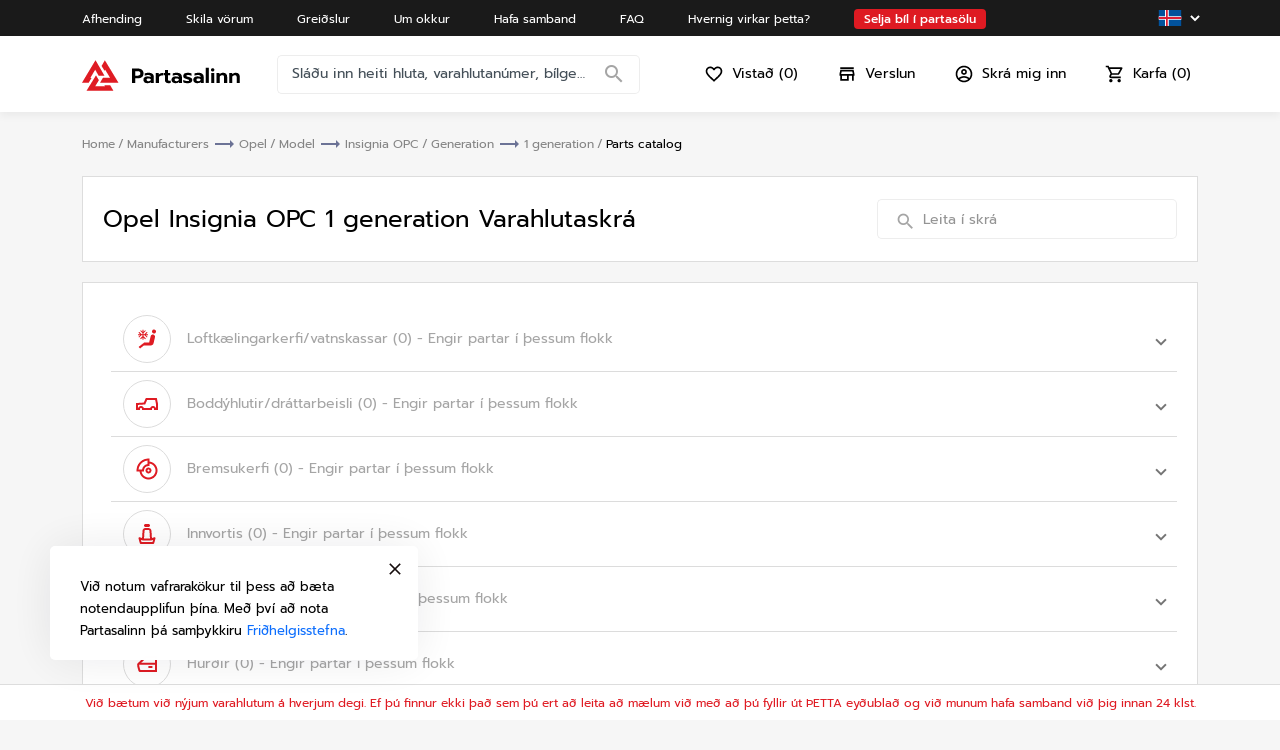

--- FILE ---
content_type: text/html; charset=utf-8
request_url: https://partasalinn.is/manufacturers/Opel/models/622851ba8e75fd0d7660c557/parts-catalog/Insignia%20OPC/6228524d8e75fd0d7660cb42/6228545e8e75fd0d7660de89/1%20generation
body_size: 185917
content:
<!DOCTYPE html><html lang="en"><head>
    <meta charset="utf-8">
    <title>Opel Insignia OPC 1 generation parts catalogue</title>
    <base href="/">
    <meta name="google-site-verification" content="eqWoQz562H2y0p-idfhWyy4lTdaW62-cFG89BOjjjhc">
    <meta name="viewport" content="width=device-width, initial-scale=1">


    <meta name="description" content="Browse all Opel Insignia OPC 1 generation parts in one place. Parts catalogue features exterior, interior, drivetrain, engine, fuel system, electrical and other categories.  We have 0 Opel Insignia OPC 1 generation parts in all our categories. ">
    <meta name="keywords" content="catalogue, parts, all parts, part categories">

    <meta property="og:title" content="Opel Insignia OPC 1 generation parts catalogue">
    <meta property="og:type" content="website">
    <meta property="og:image" content="https://partasalinn.is/assets/images/hero-tablet.png">
    <meta property="og:description" content="Browse all Opel Insignia OPC 1 generation parts in one place. Parts catalogue features exterior, interior, drivetrain, engine, fuel system, electrical and other categories.  We have 0 Opel Insignia OPC 1 generation parts in all our categories. ">

    <meta name="twitter:title" content="Opel Insignia OPC 1 generation parts catalogue">
    <meta name="twitter:description" content="Browse all Opel Insignia OPC 1 generation parts in one place. Parts catalogue features exterior, interior, drivetrain, engine, fuel system, electrical and other categories.  We have 0 Opel Insignia OPC 1 generation parts in all our categories. ">
    <meta name="twitter:image" content="https://partasalinn.is/assets/images/hero-tablet.png">
    <meta name="twitter:card" content="summary_large_image">


    <link rel="icon" type="image/x-icon" href="favicon.ico">

    <link rel="preconnect" href="https://fonts.gstatic.com">
    <style type="text/css">@font-face{font-family:'Roboto';font-style:normal;font-weight:300;font-stretch:100%;font-display:swap;src:url(https://fonts.gstatic.com/s/roboto/v48/KFO7CnqEu92Fr1ME7kSn66aGLdTylUAMa3GUBHMdazTgWw.woff2) format('woff2');unicode-range:U+0460-052F, U+1C80-1C8A, U+20B4, U+2DE0-2DFF, U+A640-A69F, U+FE2E-FE2F;}@font-face{font-family:'Roboto';font-style:normal;font-weight:300;font-stretch:100%;font-display:swap;src:url(https://fonts.gstatic.com/s/roboto/v48/KFO7CnqEu92Fr1ME7kSn66aGLdTylUAMa3iUBHMdazTgWw.woff2) format('woff2');unicode-range:U+0301, U+0400-045F, U+0490-0491, U+04B0-04B1, U+2116;}@font-face{font-family:'Roboto';font-style:normal;font-weight:300;font-stretch:100%;font-display:swap;src:url(https://fonts.gstatic.com/s/roboto/v48/KFO7CnqEu92Fr1ME7kSn66aGLdTylUAMa3CUBHMdazTgWw.woff2) format('woff2');unicode-range:U+1F00-1FFF;}@font-face{font-family:'Roboto';font-style:normal;font-weight:300;font-stretch:100%;font-display:swap;src:url(https://fonts.gstatic.com/s/roboto/v48/KFO7CnqEu92Fr1ME7kSn66aGLdTylUAMa3-UBHMdazTgWw.woff2) format('woff2');unicode-range:U+0370-0377, U+037A-037F, U+0384-038A, U+038C, U+038E-03A1, U+03A3-03FF;}@font-face{font-family:'Roboto';font-style:normal;font-weight:300;font-stretch:100%;font-display:swap;src:url(https://fonts.gstatic.com/s/roboto/v48/KFO7CnqEu92Fr1ME7kSn66aGLdTylUAMawCUBHMdazTgWw.woff2) format('woff2');unicode-range:U+0302-0303, U+0305, U+0307-0308, U+0310, U+0312, U+0315, U+031A, U+0326-0327, U+032C, U+032F-0330, U+0332-0333, U+0338, U+033A, U+0346, U+034D, U+0391-03A1, U+03A3-03A9, U+03B1-03C9, U+03D1, U+03D5-03D6, U+03F0-03F1, U+03F4-03F5, U+2016-2017, U+2034-2038, U+203C, U+2040, U+2043, U+2047, U+2050, U+2057, U+205F, U+2070-2071, U+2074-208E, U+2090-209C, U+20D0-20DC, U+20E1, U+20E5-20EF, U+2100-2112, U+2114-2115, U+2117-2121, U+2123-214F, U+2190, U+2192, U+2194-21AE, U+21B0-21E5, U+21F1-21F2, U+21F4-2211, U+2213-2214, U+2216-22FF, U+2308-230B, U+2310, U+2319, U+231C-2321, U+2336-237A, U+237C, U+2395, U+239B-23B7, U+23D0, U+23DC-23E1, U+2474-2475, U+25AF, U+25B3, U+25B7, U+25BD, U+25C1, U+25CA, U+25CC, U+25FB, U+266D-266F, U+27C0-27FF, U+2900-2AFF, U+2B0E-2B11, U+2B30-2B4C, U+2BFE, U+3030, U+FF5B, U+FF5D, U+1D400-1D7FF, U+1EE00-1EEFF;}@font-face{font-family:'Roboto';font-style:normal;font-weight:300;font-stretch:100%;font-display:swap;src:url(https://fonts.gstatic.com/s/roboto/v48/KFO7CnqEu92Fr1ME7kSn66aGLdTylUAMaxKUBHMdazTgWw.woff2) format('woff2');unicode-range:U+0001-000C, U+000E-001F, U+007F-009F, U+20DD-20E0, U+20E2-20E4, U+2150-218F, U+2190, U+2192, U+2194-2199, U+21AF, U+21E6-21F0, U+21F3, U+2218-2219, U+2299, U+22C4-22C6, U+2300-243F, U+2440-244A, U+2460-24FF, U+25A0-27BF, U+2800-28FF, U+2921-2922, U+2981, U+29BF, U+29EB, U+2B00-2BFF, U+4DC0-4DFF, U+FFF9-FFFB, U+10140-1018E, U+10190-1019C, U+101A0, U+101D0-101FD, U+102E0-102FB, U+10E60-10E7E, U+1D2C0-1D2D3, U+1D2E0-1D37F, U+1F000-1F0FF, U+1F100-1F1AD, U+1F1E6-1F1FF, U+1F30D-1F30F, U+1F315, U+1F31C, U+1F31E, U+1F320-1F32C, U+1F336, U+1F378, U+1F37D, U+1F382, U+1F393-1F39F, U+1F3A7-1F3A8, U+1F3AC-1F3AF, U+1F3C2, U+1F3C4-1F3C6, U+1F3CA-1F3CE, U+1F3D4-1F3E0, U+1F3ED, U+1F3F1-1F3F3, U+1F3F5-1F3F7, U+1F408, U+1F415, U+1F41F, U+1F426, U+1F43F, U+1F441-1F442, U+1F444, U+1F446-1F449, U+1F44C-1F44E, U+1F453, U+1F46A, U+1F47D, U+1F4A3, U+1F4B0, U+1F4B3, U+1F4B9, U+1F4BB, U+1F4BF, U+1F4C8-1F4CB, U+1F4D6, U+1F4DA, U+1F4DF, U+1F4E3-1F4E6, U+1F4EA-1F4ED, U+1F4F7, U+1F4F9-1F4FB, U+1F4FD-1F4FE, U+1F503, U+1F507-1F50B, U+1F50D, U+1F512-1F513, U+1F53E-1F54A, U+1F54F-1F5FA, U+1F610, U+1F650-1F67F, U+1F687, U+1F68D, U+1F691, U+1F694, U+1F698, U+1F6AD, U+1F6B2, U+1F6B9-1F6BA, U+1F6BC, U+1F6C6-1F6CF, U+1F6D3-1F6D7, U+1F6E0-1F6EA, U+1F6F0-1F6F3, U+1F6F7-1F6FC, U+1F700-1F7FF, U+1F800-1F80B, U+1F810-1F847, U+1F850-1F859, U+1F860-1F887, U+1F890-1F8AD, U+1F8B0-1F8BB, U+1F8C0-1F8C1, U+1F900-1F90B, U+1F93B, U+1F946, U+1F984, U+1F996, U+1F9E9, U+1FA00-1FA6F, U+1FA70-1FA7C, U+1FA80-1FA89, U+1FA8F-1FAC6, U+1FACE-1FADC, U+1FADF-1FAE9, U+1FAF0-1FAF8, U+1FB00-1FBFF;}@font-face{font-family:'Roboto';font-style:normal;font-weight:300;font-stretch:100%;font-display:swap;src:url(https://fonts.gstatic.com/s/roboto/v48/KFO7CnqEu92Fr1ME7kSn66aGLdTylUAMa3OUBHMdazTgWw.woff2) format('woff2');unicode-range:U+0102-0103, U+0110-0111, U+0128-0129, U+0168-0169, U+01A0-01A1, U+01AF-01B0, U+0300-0301, U+0303-0304, U+0308-0309, U+0323, U+0329, U+1EA0-1EF9, U+20AB;}@font-face{font-family:'Roboto';font-style:normal;font-weight:300;font-stretch:100%;font-display:swap;src:url(https://fonts.gstatic.com/s/roboto/v48/KFO7CnqEu92Fr1ME7kSn66aGLdTylUAMa3KUBHMdazTgWw.woff2) format('woff2');unicode-range:U+0100-02BA, U+02BD-02C5, U+02C7-02CC, U+02CE-02D7, U+02DD-02FF, U+0304, U+0308, U+0329, U+1D00-1DBF, U+1E00-1E9F, U+1EF2-1EFF, U+2020, U+20A0-20AB, U+20AD-20C0, U+2113, U+2C60-2C7F, U+A720-A7FF;}@font-face{font-family:'Roboto';font-style:normal;font-weight:300;font-stretch:100%;font-display:swap;src:url(https://fonts.gstatic.com/s/roboto/v48/KFO7CnqEu92Fr1ME7kSn66aGLdTylUAMa3yUBHMdazQ.woff2) format('woff2');unicode-range:U+0000-00FF, U+0131, U+0152-0153, U+02BB-02BC, U+02C6, U+02DA, U+02DC, U+0304, U+0308, U+0329, U+2000-206F, U+20AC, U+2122, U+2191, U+2193, U+2212, U+2215, U+FEFF, U+FFFD;}@font-face{font-family:'Roboto';font-style:normal;font-weight:400;font-stretch:100%;font-display:swap;src:url(https://fonts.gstatic.com/s/roboto/v48/KFO7CnqEu92Fr1ME7kSn66aGLdTylUAMa3GUBHMdazTgWw.woff2) format('woff2');unicode-range:U+0460-052F, U+1C80-1C8A, U+20B4, U+2DE0-2DFF, U+A640-A69F, U+FE2E-FE2F;}@font-face{font-family:'Roboto';font-style:normal;font-weight:400;font-stretch:100%;font-display:swap;src:url(https://fonts.gstatic.com/s/roboto/v48/KFO7CnqEu92Fr1ME7kSn66aGLdTylUAMa3iUBHMdazTgWw.woff2) format('woff2');unicode-range:U+0301, U+0400-045F, U+0490-0491, U+04B0-04B1, U+2116;}@font-face{font-family:'Roboto';font-style:normal;font-weight:400;font-stretch:100%;font-display:swap;src:url(https://fonts.gstatic.com/s/roboto/v48/KFO7CnqEu92Fr1ME7kSn66aGLdTylUAMa3CUBHMdazTgWw.woff2) format('woff2');unicode-range:U+1F00-1FFF;}@font-face{font-family:'Roboto';font-style:normal;font-weight:400;font-stretch:100%;font-display:swap;src:url(https://fonts.gstatic.com/s/roboto/v48/KFO7CnqEu92Fr1ME7kSn66aGLdTylUAMa3-UBHMdazTgWw.woff2) format('woff2');unicode-range:U+0370-0377, U+037A-037F, U+0384-038A, U+038C, U+038E-03A1, U+03A3-03FF;}@font-face{font-family:'Roboto';font-style:normal;font-weight:400;font-stretch:100%;font-display:swap;src:url(https://fonts.gstatic.com/s/roboto/v48/KFO7CnqEu92Fr1ME7kSn66aGLdTylUAMawCUBHMdazTgWw.woff2) format('woff2');unicode-range:U+0302-0303, U+0305, U+0307-0308, U+0310, U+0312, U+0315, U+031A, U+0326-0327, U+032C, U+032F-0330, U+0332-0333, U+0338, U+033A, U+0346, U+034D, U+0391-03A1, U+03A3-03A9, U+03B1-03C9, U+03D1, U+03D5-03D6, U+03F0-03F1, U+03F4-03F5, U+2016-2017, U+2034-2038, U+203C, U+2040, U+2043, U+2047, U+2050, U+2057, U+205F, U+2070-2071, U+2074-208E, U+2090-209C, U+20D0-20DC, U+20E1, U+20E5-20EF, U+2100-2112, U+2114-2115, U+2117-2121, U+2123-214F, U+2190, U+2192, U+2194-21AE, U+21B0-21E5, U+21F1-21F2, U+21F4-2211, U+2213-2214, U+2216-22FF, U+2308-230B, U+2310, U+2319, U+231C-2321, U+2336-237A, U+237C, U+2395, U+239B-23B7, U+23D0, U+23DC-23E1, U+2474-2475, U+25AF, U+25B3, U+25B7, U+25BD, U+25C1, U+25CA, U+25CC, U+25FB, U+266D-266F, U+27C0-27FF, U+2900-2AFF, U+2B0E-2B11, U+2B30-2B4C, U+2BFE, U+3030, U+FF5B, U+FF5D, U+1D400-1D7FF, U+1EE00-1EEFF;}@font-face{font-family:'Roboto';font-style:normal;font-weight:400;font-stretch:100%;font-display:swap;src:url(https://fonts.gstatic.com/s/roboto/v48/KFO7CnqEu92Fr1ME7kSn66aGLdTylUAMaxKUBHMdazTgWw.woff2) format('woff2');unicode-range:U+0001-000C, U+000E-001F, U+007F-009F, U+20DD-20E0, U+20E2-20E4, U+2150-218F, U+2190, U+2192, U+2194-2199, U+21AF, U+21E6-21F0, U+21F3, U+2218-2219, U+2299, U+22C4-22C6, U+2300-243F, U+2440-244A, U+2460-24FF, U+25A0-27BF, U+2800-28FF, U+2921-2922, U+2981, U+29BF, U+29EB, U+2B00-2BFF, U+4DC0-4DFF, U+FFF9-FFFB, U+10140-1018E, U+10190-1019C, U+101A0, U+101D0-101FD, U+102E0-102FB, U+10E60-10E7E, U+1D2C0-1D2D3, U+1D2E0-1D37F, U+1F000-1F0FF, U+1F100-1F1AD, U+1F1E6-1F1FF, U+1F30D-1F30F, U+1F315, U+1F31C, U+1F31E, U+1F320-1F32C, U+1F336, U+1F378, U+1F37D, U+1F382, U+1F393-1F39F, U+1F3A7-1F3A8, U+1F3AC-1F3AF, U+1F3C2, U+1F3C4-1F3C6, U+1F3CA-1F3CE, U+1F3D4-1F3E0, U+1F3ED, U+1F3F1-1F3F3, U+1F3F5-1F3F7, U+1F408, U+1F415, U+1F41F, U+1F426, U+1F43F, U+1F441-1F442, U+1F444, U+1F446-1F449, U+1F44C-1F44E, U+1F453, U+1F46A, U+1F47D, U+1F4A3, U+1F4B0, U+1F4B3, U+1F4B9, U+1F4BB, U+1F4BF, U+1F4C8-1F4CB, U+1F4D6, U+1F4DA, U+1F4DF, U+1F4E3-1F4E6, U+1F4EA-1F4ED, U+1F4F7, U+1F4F9-1F4FB, U+1F4FD-1F4FE, U+1F503, U+1F507-1F50B, U+1F50D, U+1F512-1F513, U+1F53E-1F54A, U+1F54F-1F5FA, U+1F610, U+1F650-1F67F, U+1F687, U+1F68D, U+1F691, U+1F694, U+1F698, U+1F6AD, U+1F6B2, U+1F6B9-1F6BA, U+1F6BC, U+1F6C6-1F6CF, U+1F6D3-1F6D7, U+1F6E0-1F6EA, U+1F6F0-1F6F3, U+1F6F7-1F6FC, U+1F700-1F7FF, U+1F800-1F80B, U+1F810-1F847, U+1F850-1F859, U+1F860-1F887, U+1F890-1F8AD, U+1F8B0-1F8BB, U+1F8C0-1F8C1, U+1F900-1F90B, U+1F93B, U+1F946, U+1F984, U+1F996, U+1F9E9, U+1FA00-1FA6F, U+1FA70-1FA7C, U+1FA80-1FA89, U+1FA8F-1FAC6, U+1FACE-1FADC, U+1FADF-1FAE9, U+1FAF0-1FAF8, U+1FB00-1FBFF;}@font-face{font-family:'Roboto';font-style:normal;font-weight:400;font-stretch:100%;font-display:swap;src:url(https://fonts.gstatic.com/s/roboto/v48/KFO7CnqEu92Fr1ME7kSn66aGLdTylUAMa3OUBHMdazTgWw.woff2) format('woff2');unicode-range:U+0102-0103, U+0110-0111, U+0128-0129, U+0168-0169, U+01A0-01A1, U+01AF-01B0, U+0300-0301, U+0303-0304, U+0308-0309, U+0323, U+0329, U+1EA0-1EF9, U+20AB;}@font-face{font-family:'Roboto';font-style:normal;font-weight:400;font-stretch:100%;font-display:swap;src:url(https://fonts.gstatic.com/s/roboto/v48/KFO7CnqEu92Fr1ME7kSn66aGLdTylUAMa3KUBHMdazTgWw.woff2) format('woff2');unicode-range:U+0100-02BA, U+02BD-02C5, U+02C7-02CC, U+02CE-02D7, U+02DD-02FF, U+0304, U+0308, U+0329, U+1D00-1DBF, U+1E00-1E9F, U+1EF2-1EFF, U+2020, U+20A0-20AB, U+20AD-20C0, U+2113, U+2C60-2C7F, U+A720-A7FF;}@font-face{font-family:'Roboto';font-style:normal;font-weight:400;font-stretch:100%;font-display:swap;src:url(https://fonts.gstatic.com/s/roboto/v48/KFO7CnqEu92Fr1ME7kSn66aGLdTylUAMa3yUBHMdazQ.woff2) format('woff2');unicode-range:U+0000-00FF, U+0131, U+0152-0153, U+02BB-02BC, U+02C6, U+02DA, U+02DC, U+0304, U+0308, U+0329, U+2000-206F, U+20AC, U+2122, U+2191, U+2193, U+2212, U+2215, U+FEFF, U+FFFD;}@font-face{font-family:'Roboto';font-style:normal;font-weight:500;font-stretch:100%;font-display:swap;src:url(https://fonts.gstatic.com/s/roboto/v48/KFO7CnqEu92Fr1ME7kSn66aGLdTylUAMa3GUBHMdazTgWw.woff2) format('woff2');unicode-range:U+0460-052F, U+1C80-1C8A, U+20B4, U+2DE0-2DFF, U+A640-A69F, U+FE2E-FE2F;}@font-face{font-family:'Roboto';font-style:normal;font-weight:500;font-stretch:100%;font-display:swap;src:url(https://fonts.gstatic.com/s/roboto/v48/KFO7CnqEu92Fr1ME7kSn66aGLdTylUAMa3iUBHMdazTgWw.woff2) format('woff2');unicode-range:U+0301, U+0400-045F, U+0490-0491, U+04B0-04B1, U+2116;}@font-face{font-family:'Roboto';font-style:normal;font-weight:500;font-stretch:100%;font-display:swap;src:url(https://fonts.gstatic.com/s/roboto/v48/KFO7CnqEu92Fr1ME7kSn66aGLdTylUAMa3CUBHMdazTgWw.woff2) format('woff2');unicode-range:U+1F00-1FFF;}@font-face{font-family:'Roboto';font-style:normal;font-weight:500;font-stretch:100%;font-display:swap;src:url(https://fonts.gstatic.com/s/roboto/v48/KFO7CnqEu92Fr1ME7kSn66aGLdTylUAMa3-UBHMdazTgWw.woff2) format('woff2');unicode-range:U+0370-0377, U+037A-037F, U+0384-038A, U+038C, U+038E-03A1, U+03A3-03FF;}@font-face{font-family:'Roboto';font-style:normal;font-weight:500;font-stretch:100%;font-display:swap;src:url(https://fonts.gstatic.com/s/roboto/v48/KFO7CnqEu92Fr1ME7kSn66aGLdTylUAMawCUBHMdazTgWw.woff2) format('woff2');unicode-range:U+0302-0303, U+0305, U+0307-0308, U+0310, U+0312, U+0315, U+031A, U+0326-0327, U+032C, U+032F-0330, U+0332-0333, U+0338, U+033A, U+0346, U+034D, U+0391-03A1, U+03A3-03A9, U+03B1-03C9, U+03D1, U+03D5-03D6, U+03F0-03F1, U+03F4-03F5, U+2016-2017, U+2034-2038, U+203C, U+2040, U+2043, U+2047, U+2050, U+2057, U+205F, U+2070-2071, U+2074-208E, U+2090-209C, U+20D0-20DC, U+20E1, U+20E5-20EF, U+2100-2112, U+2114-2115, U+2117-2121, U+2123-214F, U+2190, U+2192, U+2194-21AE, U+21B0-21E5, U+21F1-21F2, U+21F4-2211, U+2213-2214, U+2216-22FF, U+2308-230B, U+2310, U+2319, U+231C-2321, U+2336-237A, U+237C, U+2395, U+239B-23B7, U+23D0, U+23DC-23E1, U+2474-2475, U+25AF, U+25B3, U+25B7, U+25BD, U+25C1, U+25CA, U+25CC, U+25FB, U+266D-266F, U+27C0-27FF, U+2900-2AFF, U+2B0E-2B11, U+2B30-2B4C, U+2BFE, U+3030, U+FF5B, U+FF5D, U+1D400-1D7FF, U+1EE00-1EEFF;}@font-face{font-family:'Roboto';font-style:normal;font-weight:500;font-stretch:100%;font-display:swap;src:url(https://fonts.gstatic.com/s/roboto/v48/KFO7CnqEu92Fr1ME7kSn66aGLdTylUAMaxKUBHMdazTgWw.woff2) format('woff2');unicode-range:U+0001-000C, U+000E-001F, U+007F-009F, U+20DD-20E0, U+20E2-20E4, U+2150-218F, U+2190, U+2192, U+2194-2199, U+21AF, U+21E6-21F0, U+21F3, U+2218-2219, U+2299, U+22C4-22C6, U+2300-243F, U+2440-244A, U+2460-24FF, U+25A0-27BF, U+2800-28FF, U+2921-2922, U+2981, U+29BF, U+29EB, U+2B00-2BFF, U+4DC0-4DFF, U+FFF9-FFFB, U+10140-1018E, U+10190-1019C, U+101A0, U+101D0-101FD, U+102E0-102FB, U+10E60-10E7E, U+1D2C0-1D2D3, U+1D2E0-1D37F, U+1F000-1F0FF, U+1F100-1F1AD, U+1F1E6-1F1FF, U+1F30D-1F30F, U+1F315, U+1F31C, U+1F31E, U+1F320-1F32C, U+1F336, U+1F378, U+1F37D, U+1F382, U+1F393-1F39F, U+1F3A7-1F3A8, U+1F3AC-1F3AF, U+1F3C2, U+1F3C4-1F3C6, U+1F3CA-1F3CE, U+1F3D4-1F3E0, U+1F3ED, U+1F3F1-1F3F3, U+1F3F5-1F3F7, U+1F408, U+1F415, U+1F41F, U+1F426, U+1F43F, U+1F441-1F442, U+1F444, U+1F446-1F449, U+1F44C-1F44E, U+1F453, U+1F46A, U+1F47D, U+1F4A3, U+1F4B0, U+1F4B3, U+1F4B9, U+1F4BB, U+1F4BF, U+1F4C8-1F4CB, U+1F4D6, U+1F4DA, U+1F4DF, U+1F4E3-1F4E6, U+1F4EA-1F4ED, U+1F4F7, U+1F4F9-1F4FB, U+1F4FD-1F4FE, U+1F503, U+1F507-1F50B, U+1F50D, U+1F512-1F513, U+1F53E-1F54A, U+1F54F-1F5FA, U+1F610, U+1F650-1F67F, U+1F687, U+1F68D, U+1F691, U+1F694, U+1F698, U+1F6AD, U+1F6B2, U+1F6B9-1F6BA, U+1F6BC, U+1F6C6-1F6CF, U+1F6D3-1F6D7, U+1F6E0-1F6EA, U+1F6F0-1F6F3, U+1F6F7-1F6FC, U+1F700-1F7FF, U+1F800-1F80B, U+1F810-1F847, U+1F850-1F859, U+1F860-1F887, U+1F890-1F8AD, U+1F8B0-1F8BB, U+1F8C0-1F8C1, U+1F900-1F90B, U+1F93B, U+1F946, U+1F984, U+1F996, U+1F9E9, U+1FA00-1FA6F, U+1FA70-1FA7C, U+1FA80-1FA89, U+1FA8F-1FAC6, U+1FACE-1FADC, U+1FADF-1FAE9, U+1FAF0-1FAF8, U+1FB00-1FBFF;}@font-face{font-family:'Roboto';font-style:normal;font-weight:500;font-stretch:100%;font-display:swap;src:url(https://fonts.gstatic.com/s/roboto/v48/KFO7CnqEu92Fr1ME7kSn66aGLdTylUAMa3OUBHMdazTgWw.woff2) format('woff2');unicode-range:U+0102-0103, U+0110-0111, U+0128-0129, U+0168-0169, U+01A0-01A1, U+01AF-01B0, U+0300-0301, U+0303-0304, U+0308-0309, U+0323, U+0329, U+1EA0-1EF9, U+20AB;}@font-face{font-family:'Roboto';font-style:normal;font-weight:500;font-stretch:100%;font-display:swap;src:url(https://fonts.gstatic.com/s/roboto/v48/KFO7CnqEu92Fr1ME7kSn66aGLdTylUAMa3KUBHMdazTgWw.woff2) format('woff2');unicode-range:U+0100-02BA, U+02BD-02C5, U+02C7-02CC, U+02CE-02D7, U+02DD-02FF, U+0304, U+0308, U+0329, U+1D00-1DBF, U+1E00-1E9F, U+1EF2-1EFF, U+2020, U+20A0-20AB, U+20AD-20C0, U+2113, U+2C60-2C7F, U+A720-A7FF;}@font-face{font-family:'Roboto';font-style:normal;font-weight:500;font-stretch:100%;font-display:swap;src:url(https://fonts.gstatic.com/s/roboto/v48/KFO7CnqEu92Fr1ME7kSn66aGLdTylUAMa3yUBHMdazQ.woff2) format('woff2');unicode-range:U+0000-00FF, U+0131, U+0152-0153, U+02BB-02BC, U+02C6, U+02DA, U+02DC, U+0304, U+0308, U+0329, U+2000-206F, U+20AC, U+2122, U+2191, U+2193, U+2212, U+2215, U+FEFF, U+FFFD;}</style>
    <style type="text/css">@font-face{font-family:'Material Icons';font-style:normal;font-weight:400;src:url(https://fonts.gstatic.com/s/materialicons/v143/flUhRq6tzZclQEJ-Vdg-IuiaDsNcIhQ8tQ.woff2) format('woff2');}.material-icons{font-family:'Material Icons';font-weight:normal;font-style:normal;font-size:24px;line-height:1;letter-spacing:normal;text-transform:none;display:inline-block;white-space:nowrap;word-wrap:normal;direction:ltr;-webkit-font-feature-settings:'liga';-webkit-font-smoothing:antialiased;}</style>
    <link rel="manifest" href="manifest.webmanifest">
    <script type="text/javascript" src="https://connect.facebook.net/en_US/sdk/xfbml.customerchat.js"></script>
    <meta name="theme-color" content="#006ded">
  <style>@charset "UTF-8";.mat-typography{font:400 14px/20px Roboto,Helvetica Neue,sans-serif;letter-spacing:normal}:root{--bs-blue:#0d6efd;--bs-indigo:#6610f2;--bs-purple:#6f42c1;--bs-pink:#d63384;--bs-red:#dc3545;--bs-orange:#fd7e14;--bs-yellow:#ffc107;--bs-green:#198754;--bs-teal:#20c997;--bs-cyan:#0dcaf0;--bs-white:#fff;--bs-gray:#6c757d;--bs-gray-dark:#343a40;--bs-gray-100:#f8f9fa;--bs-gray-200:#e9ecef;--bs-gray-300:#dee2e6;--bs-gray-400:#ced4da;--bs-gray-500:#adb5bd;--bs-gray-600:#6c757d;--bs-gray-700:#495057;--bs-gray-800:#343a40;--bs-gray-900:#212529;--bs-primary:#0d6efd;--bs-secondary:#6c757d;--bs-success:#198754;--bs-info:#0dcaf0;--bs-warning:#ffc107;--bs-danger:#dc3545;--bs-light:#f8f9fa;--bs-dark:#212529;--bs-primary-rgb:13, 110, 253;--bs-secondary-rgb:108, 117, 125;--bs-success-rgb:25, 135, 84;--bs-info-rgb:13, 202, 240;--bs-warning-rgb:255, 193, 7;--bs-danger-rgb:220, 53, 69;--bs-light-rgb:248, 249, 250;--bs-dark-rgb:33, 37, 41;--bs-white-rgb:255, 255, 255;--bs-black-rgb:0, 0, 0;--bs-body-color-rgb:33, 37, 41;--bs-body-bg-rgb:255, 255, 255;--bs-font-sans-serif:system-ui, -apple-system, "Segoe UI", Roboto, "Helvetica Neue", Arial, "Noto Sans", "Liberation Sans", sans-serif, "Apple Color Emoji", "Segoe UI Emoji", "Segoe UI Symbol", "Noto Color Emoji";--bs-font-monospace:SFMono-Regular, Menlo, Monaco, Consolas, "Liberation Mono", "Courier New", monospace;--bs-gradient:linear-gradient(180deg, rgba(255, 255, 255, .15), rgba(255, 255, 255, 0));--bs-body-font-family:var(--bs-font-sans-serif);--bs-body-font-size:1rem;--bs-body-font-weight:400;--bs-body-line-height:1.5;--bs-body-color:#212529;--bs-body-bg:#fff}*,*:before,*:after{box-sizing:border-box}@media (prefers-reduced-motion: no-preference){:root{scroll-behavior:smooth}}body{margin:0;font-family:var(--bs-body-font-family);font-size:var(--bs-body-font-size);font-weight:var(--bs-body-font-weight);line-height:var(--bs-body-line-height);color:var(--bs-body-color);text-align:var(--bs-body-text-align);background-color:var(--bs-body-bg);-webkit-text-size-adjust:100%;-webkit-tap-highlight-color:rgba(0,0,0,0)}html{line-height:1.15;-webkit-text-size-adjust:100%}body{margin:0}html,body{background:#F6F6F6}*{box-sizing:border-box}html{scroll-behavior:auto!important}html,body{margin:0;height:100%;font-family:Spartan-Regular}</style><style>@charset "UTF-8";.mat-typography h1{font:400 24px/32px Roboto,Helvetica Neue,sans-serif;letter-spacing:normal;margin:0 0 16px}.mat-typography h2{font:500 20px/32px Roboto,Helvetica Neue,sans-serif;letter-spacing:normal;margin:0 0 16px}.mat-typography h6{font:400 9.38px/20px Roboto,Helvetica Neue,sans-serif;margin:0 0 12px}.mat-typography{font:400 14px/20px Roboto,Helvetica Neue,sans-serif;letter-spacing:normal}.mat-typography p{margin:0 0 12px}.mat-button,.mat-icon-button{font-family:Roboto,Helvetica Neue,sans-serif;font-size:14px;font-weight:500}.mat-form-field{font-size:inherit;font-weight:400;line-height:1.125;font-family:Roboto,Helvetica Neue,sans-serif;letter-spacing:normal}.mat-form-field-wrapper{padding-bottom:1.34375em}.mat-form-field-prefix .mat-icon,.mat-form-field-suffix .mat-icon{font-size:150%;line-height:1.125}.mat-form-field-prefix .mat-icon-button,.mat-form-field-suffix .mat-icon-button{height:1.5em;width:1.5em}.mat-form-field-prefix .mat-icon-button .mat-icon,.mat-form-field-suffix .mat-icon-button .mat-icon{height:1.125em;line-height:1.125}.mat-form-field-infix{padding:.5em 0;border-top:.84375em solid rgba(0,0,0,0)}.mat-form-field-label-wrapper{top:-.84375em;padding-top:.84375em}.mat-form-field-subscript-wrapper{font-size:75%;margin-top:.6666666667em;top:calc(100% - 1.7916666667em)}.mat-form-field-appearance-outline .mat-form-field-infix{padding:1em 0}input.mat-input-element{margin-top:-.0625em}.mat-toolbar{font:500 20px/32px Roboto,Helvetica Neue,sans-serif;letter-spacing:normal;margin:0}.mat-ripple{overflow:hidden;position:relative}.mat-ripple:not(:empty){transform:translateZ(0)}.cdk-visually-hidden{border:0;clip:rect(0 0 0 0);height:1px;margin:-1px;overflow:hidden;padding:0;position:absolute;width:1px;white-space:nowrap;outline:0;-webkit-appearance:none;-moz-appearance:none;left:0}.cdk-overlay-container{pointer-events:none;top:0;left:0;height:100%;width:100%}.cdk-overlay-container{position:fixed;z-index:1000}.cdk-overlay-container:empty{display:none}.mat-focus-indicator{position:relative}.mat-button,.mat-icon-button{color:inherit;background:rgba(0,0,0,0)}.mat-button-focus-overlay{background:#000}.mat-form-field-appearance-outline .mat-form-field-outline{color:#0000001f}.mat-form-field-appearance-outline .mat-form-field-outline-thick{color:#000000de}.mat-input-element:disabled{color:#00000061}.mat-input-element{caret-color:#3f51b5}.mat-input-element::placeholder{color:#0000006b}.mat-input-element::-moz-placeholder{color:#0000006b}.mat-input-element::-webkit-input-placeholder{color:#0000006b}.mat-input-element:-ms-input-placeholder{color:#0000006b}.mat-toolbar{background:#f5f5f5;color:#000000de}.mat-toolbar .mat-input-element{caret-color:currentColor}.mat-toolbar-single-row{height:64px}@media (max-width: 599px){.mat-toolbar-single-row{height:56px}}:root{--bs-blue:#0d6efd;--bs-indigo:#6610f2;--bs-purple:#6f42c1;--bs-pink:#d63384;--bs-red:#dc3545;--bs-orange:#fd7e14;--bs-yellow:#ffc107;--bs-green:#198754;--bs-teal:#20c997;--bs-cyan:#0dcaf0;--bs-white:#fff;--bs-gray:#6c757d;--bs-gray-dark:#343a40;--bs-gray-100:#f8f9fa;--bs-gray-200:#e9ecef;--bs-gray-300:#dee2e6;--bs-gray-400:#ced4da;--bs-gray-500:#adb5bd;--bs-gray-600:#6c757d;--bs-gray-700:#495057;--bs-gray-800:#343a40;--bs-gray-900:#212529;--bs-primary:#0d6efd;--bs-secondary:#6c757d;--bs-success:#198754;--bs-info:#0dcaf0;--bs-warning:#ffc107;--bs-danger:#dc3545;--bs-light:#f8f9fa;--bs-dark:#212529;--bs-primary-rgb:13, 110, 253;--bs-secondary-rgb:108, 117, 125;--bs-success-rgb:25, 135, 84;--bs-info-rgb:13, 202, 240;--bs-warning-rgb:255, 193, 7;--bs-danger-rgb:220, 53, 69;--bs-light-rgb:248, 249, 250;--bs-dark-rgb:33, 37, 41;--bs-white-rgb:255, 255, 255;--bs-black-rgb:0, 0, 0;--bs-body-color-rgb:33, 37, 41;--bs-body-bg-rgb:255, 255, 255;--bs-font-sans-serif:system-ui, -apple-system, "Segoe UI", Roboto, "Helvetica Neue", Arial, "Noto Sans", "Liberation Sans", sans-serif, "Apple Color Emoji", "Segoe UI Emoji", "Segoe UI Symbol", "Noto Color Emoji";--bs-font-monospace:SFMono-Regular, Menlo, Monaco, Consolas, "Liberation Mono", "Courier New", monospace;--bs-gradient:linear-gradient(180deg, rgba(255, 255, 255, .15), rgba(255, 255, 255, 0));--bs-body-font-family:var(--bs-font-sans-serif);--bs-body-font-size:1rem;--bs-body-font-weight:400;--bs-body-line-height:1.5;--bs-body-color:#212529;--bs-body-bg:#fff}*,*:before,*:after{box-sizing:border-box}@media (prefers-reduced-motion: no-preference){:root{scroll-behavior:smooth}}body{margin:0;font-family:var(--bs-body-font-family);font-size:var(--bs-body-font-size);font-weight:var(--bs-body-font-weight);line-height:var(--bs-body-line-height);color:var(--bs-body-color);text-align:var(--bs-body-text-align);background-color:var(--bs-body-bg);-webkit-text-size-adjust:100%;-webkit-tap-highlight-color:rgba(0,0,0,0)}h6,h2,h1{margin-top:0;margin-bottom:.5rem;font-weight:500;line-height:1.2}h1{font-size:calc(1.375rem + 1.5vw)}@media (min-width: 1200px){h1{font-size:2.5rem}}h2{font-size:calc(1.325rem + .9vw)}@media (min-width: 1200px){h2{font-size:2rem}}h6{font-size:1rem}p{margin-top:0;margin-bottom:1rem}ul{padding-left:2rem}ul{margin-top:0;margin-bottom:1rem}b{font-weight:bolder}a{color:#0d6efd;text-decoration:underline}a:hover{color:#0a58ca}a:not([href]):not([class]),a:not([href]):not([class]):hover{color:inherit;text-decoration:none}img{vertical-align:middle}button{border-radius:0}button:focus:not(:focus-visible){outline:0}input,button{margin:0;font-family:inherit;font-size:inherit;line-height:inherit}button{text-transform:none}button,[type=button]{-webkit-appearance:button}button:not(:disabled),[type=button]:not(:disabled){cursor:pointer}.container{width:100%;padding-right:var(--bs-gutter-x, .75rem);padding-left:var(--bs-gutter-x, .75rem);margin-right:auto;margin-left:auto}@media (min-width: 576px){.container{max-width:540px}}@media (min-width: 768px){.container{max-width:720px}}@media (min-width: 992px){.container{max-width:960px}}@media (min-width: 1200px){.container{max-width:1140px}}@media (min-width: 1400px){.container{max-width:1320px}}.row{--bs-gutter-x:1.5rem;--bs-gutter-y:0;display:flex;flex-wrap:wrap;margin-top:calc(-1 * var(--bs-gutter-y));margin-right:calc(-.5 * var(--bs-gutter-x));margin-left:calc(-.5 * var(--bs-gutter-x))}.row>*{flex-shrink:0;width:100%;max-width:100%;padding-right:calc(var(--bs-gutter-x) * .5);padding-left:calc(var(--bs-gutter-x) * .5);margin-top:var(--bs-gutter-y)}@media (min-width: 768px){.col-md-12{flex:0 0 auto;width:100%}}@media (min-width: 992px){.col-lg-2{flex:0 0 auto;width:16.66666667%}.col-lg-3{flex:0 0 auto;width:25%}.col-lg-7{flex:0 0 auto;width:58.33333333%}}html{line-height:1.15;-webkit-text-size-adjust:100%}body{margin:0}h1{font-size:2em;margin:.67em 0}a{background-color:transparent}b{font-weight:bolder}img{border-style:none}button,input{font-family:inherit;font-size:100%;line-height:1.15;margin:0}button,input{overflow:visible}button{text-transform:none}button,[type=button]{-webkit-appearance:button}button::-moz-focus-inner,[type=button]::-moz-focus-inner{border-style:none;padding:0}button:-moz-focusring,[type=button]:-moz-focusring{outline:1px dotted ButtonText}@font-face{font-family:Prompt-Regular;src:url(Prompt-Regular.cb4e8889c2cdd0aa.ttf);font-display:swap}@font-face{font-family:Prompt-Medium;src:url(Prompt-Medium.517ec9d4c05a528d.ttf);font-display:swap}html,body{background:#F6F6F6}*{box-sizing:border-box}h1,h2,h6,ul{margin:0;padding:0}button,button:hover{outline:0}button:focus{outline:0}button:focus{outline:0!important}li,a:focus{outline:0!important}a{text-decoration:none}a:hover{text-transform:none;text-decoration:none}@font-face{font-family:Prompt-Regular;src:url(Prompt-Regular.cb4e8889c2cdd0aa.ttf);font-display:swap}@font-face{font-family:Prompt-Medium;src:url(Prompt-Medium.517ec9d4c05a528d.ttf);font-display:swap}@font-face{font-family:Prompt-Regular;src:url(Prompt-Regular.cb4e8889c2cdd0aa.ttf);font-display:swap}@font-face{font-family:Prompt-Medium;src:url(Prompt-Medium.517ec9d4c05a528d.ttf);font-display:swap}.input-wrapper mat-form-field .mat-form-field-flex{height:44px!important}.input-wrapper mat-form-field mat-icon{position:relative;top:2px}mat-form-field input{font-family:Prompt-Medium;font-size:14px;color:#000;font-weight:500!important}mat-form-field input::placeholder{font-family:Prompt-Regular;font-size:14px;color:#717986;line-height:22px}mat-form-field .mat-form-field-flex{height:44px}mat-form-field:not(.select-area) .mat-form-field-infix{border-top:.22375em solid transparent}.mat-form-field-appearance-outline .mat-form-field-outline{color:#ededed!important}@font-face{font-family:Prompt-Regular;src:url(Prompt-Regular.cb4e8889c2cdd0aa.ttf);font-display:swap}@font-face{font-family:Prompt-Medium;src:url(Prompt-Medium.517ec9d4c05a528d.ttf);font-display:swap}@font-face{font-family:Prompt-Regular;src:url(Prompt-Regular.cb4e8889c2cdd0aa.ttf);font-display:swap}@font-face{font-family:Prompt-Medium;src:url(Prompt-Medium.517ec9d4c05a528d.ttf);font-display:swap}mat-form-field{width:100%}html{scroll-behavior:auto!important}html,body{margin:0;height:100%;font-family:Spartan-Regular}@media (max-width: 767.98px){.container{padding-left:0;padding-right:0}}</style><link rel="stylesheet" href="styles.6712315bc9c882b7.css" media="print" onload="this.media='all'"><noscript><link rel="stylesheet" href="styles.6712315bc9c882b7.css"></noscript><style ng-transition="partasalinn">@font-face{font-family:Prompt-Light;src:url(Prompt-Light.b57b1b8fff065f36.ttf);font-display:swap}@font-face{font-family:Prompt-Regular;src:url(Prompt-Regular.cb4e8889c2cdd0aa.ttf);font-display:swap}@font-face{font-family:Prompt-Medium;src:url(Prompt-Medium.517ec9d4c05a528d.ttf);font-display:swap}@font-face{font-family:Prompt-SemiBold;src:url(Prompt-SemiBold.9568f393c27a8a74.ttf);font-display:swap}@font-face{font-family:Prompt-Italic;src:url(Prompt-Italic.0a6112a7481335aa.ttf);font-display:swap}@font-face{font-family:Prompt-Bold;src:url(Prompt-Bold.e41121d9c3a7f8c1.ttf);font-display:swap}@font-face{font-family:Prompt-ExtraBold;src:url(Prompt-ExtraBold.03378958f54a3b86.ttf);font-display:swap}[_nghost-sc134]   .router-wrapper.top-padding-low[_ngcontent-sc134]{padding-top:112px}@media (max-width: 767.98px){[_nghost-sc134]   .router-wrapper.top-padding-low[_ngcontent-sc134]{padding-top:48px}}[_nghost-sc134]   .router-wrapper.top-padding-long[_ngcontent-sc134]{padding-top:112px}@media (max-width: 767.98px){[_nghost-sc134]   .router-wrapper.top-padding-long[_ngcontent-sc134]{padding-top:48px}}[_nghost-sc134]   .router-wrapper.top-padding-landing[_ngcontent-sc134]{padding-top:36px}@media (max-width: 767.98px){[_nghost-sc134]   .router-wrapper.top-padding-landing[_ngcontent-sc134]{padding-top:0}}[_nghost-sc134]   .breadcrumbs[_ngcontent-sc134]{display:flex;align-items:center;justify-content:flex-start;padding-top:20px;padding-bottom:20px}@media (max-width: 767.98px){[_nghost-sc134]   .breadcrumbs[_ngcontent-sc134]{padding-left:15px;padding-right:15px;width:100%;overflow-x:scroll}[_nghost-sc134]   .breadcrumbs[_ngcontent-sc134]   a[_ngcontent-sc134]{white-space:nowrap}}@media (max-width: 575.98px){[_nghost-sc134]   .breadcrumbs[_ngcontent-sc134]{padding-top:8px;padding-bottom:8px}}[_nghost-sc134]   .breadcrumbs[_ngcontent-sc134]   a[_ngcontent-sc134]{font-family:Prompt-Regular;font-size:12px;color:#858585;line-height:16px;text-decoration:none;margin-right:3px;display:flex;align-items:center;justify-content:flex-start}[_nghost-sc134]   .breadcrumbs[_ngcontent-sc134]   a[_ngcontent-sc134]:first-letter{text-transform:capitalize}[_nghost-sc134]   .breadcrumbs[_ngcontent-sc134]   a[_ngcontent-sc134]   .actual-text[_ngcontent-sc134]:first-letter{text-transform:capitalize}[_nghost-sc134]   .breadcrumbs[_ngcontent-sc134]   a[_ngcontent-sc134]:last-of-type{color:#000!important}[_nghost-sc134]   .breadcrumbs[_ngcontent-sc134]   a[_ngcontent-sc134]:hover{color:#000!important}[_nghost-sc134]   .breadcrumbs[_ngcontent-sc134]   a[_ngcontent-sc134]   .arrow-icon[_ngcontent-sc134]{margin-left:3px;color:#6b7295}[_nghost-sc134]   .breadcrumbs[_ngcontent-sc134]   a[_ngcontent-sc134]   .seperator[_ngcontent-sc134]{margin-left:3px}</style><style ng-transition="partasalinn">@font-face{font-family:Prompt-Light;src:url(Prompt-Light.b57b1b8fff065f36.ttf);font-display:swap}@font-face{font-family:Prompt-Regular;src:url(Prompt-Regular.cb4e8889c2cdd0aa.ttf);font-display:swap}@font-face{font-family:Prompt-Medium;src:url(Prompt-Medium.517ec9d4c05a528d.ttf);font-display:swap}@font-face{font-family:Prompt-SemiBold;src:url(Prompt-SemiBold.9568f393c27a8a74.ttf);font-display:swap}@font-face{font-family:Prompt-Italic;src:url(Prompt-Italic.0a6112a7481335aa.ttf);font-display:swap}@font-face{font-family:Prompt-Bold;src:url(Prompt-Bold.e41121d9c3a7f8c1.ttf);font-display:swap}@font-face{font-family:Prompt-ExtraBold;src:url(Prompt-ExtraBold.03378958f54a3b86.ttf);font-display:swap}[_nghost-sc131]   .search-overlay[_ngcontent-sc131]{position:fixed;width:100%;height:100vh;background-color:#0000;z-index:12;top:0;left:0;transition:all .2s;display:none}[_nghost-sc131]   .search-overlay.opened[_ngcontent-sc131]{z-index:12;background-color:#0000004d;display:block}[_nghost-sc131]   .search-block[_ngcontent-sc131]{background:#fff;padding-top:12px;padding-bottom:12px;border-top:1px solid #ddd;box-shadow:0 4px 8px #0000000d}[_nghost-sc131]   .search-block[_ngcontent-sc131]   .suffix-input[_ngcontent-sc131]{border-radius:4px;width:52px!important;height:40px!important;position:relative}[_nghost-sc131]   .search-block[_ngcontent-sc131]   .suffix-input[_ngcontent-sc131]   mat-icon[_ngcontent-sc131]{color:#fff;font-size:24px}[_nghost-sc131]   .search-block[_ngcontent-sc131]   .close-icon-btn[_ngcontent-sc131]   img[_ngcontent-sc131]{width:24px;height:27px}[_nghost-sc131]   .search-block.floating-search-block[_ngcontent-sc131]{position:fixed;left:0;z-index:12;width:100%;display:flex;align-items:center;gap:8px;padding-right:8px;transition:all .2s;top:-100px}[_nghost-sc131]   .search-block.floating-search-block.opened[_ngcontent-sc131]{top:0px}[_nghost-sc131]   .search-block.floating-search-block[_ngcontent-sc131]   mat-form-field[_ngcontent-sc131]   input[_ngcontent-sc131]{font-family:Prompt-Regular;font-size:14px;color:#000;line-height:22px}[_nghost-sc131]   .search-block.floating-search-block[_ngcontent-sc131]   mat-form-field[_ngcontent-sc131]   input[_ngcontent-sc131]::placeholder{font-family:Prompt-Regular;font-size:14px;color:#a5a5a5;line-height:22px}@media (max-width: 767.98px){[_nghost-sc131]   .search-block.floating-search-block[_ngcontent-sc131]   mat-form-field[_ngcontent-sc131]   input[_ngcontent-sc131]::placeholder{text-overflow:ellipsis!important;overflow:hidden!important;max-width:unset!important;width:unset!important;display:inline-block;white-space:nowrap!important}}[_nghost-sc131]   .search-block.floating-search-block[_ngcontent-sc131]   mat-form-field[_ngcontent-sc131]   mat-icon[_ngcontent-sc131]{color:#a5a5a5}[_nghost-sc131]   .search-block.floating-search-block[_ngcontent-sc131]   mat-form-field[_ngcontent-sc131]  .mat-form-field-appearance-outline.mat-focused mat-icon{color:#000!important}[_nghost-sc131]   .search-block.floating-search-block[_ngcontent-sc131]  .mat-form-field-appearance-outline.mat-focused .mat-form-field-outline-thick{color:#444f58!important}[_nghost-sc131]   .search-block.floating-search-block[_ngcontent-sc131]  .mat-form-field-appearance-outline.mat-focused mat-icon{color:#000!important}[_nghost-sc131]   .search-block.new-search-block[_ngcontent-sc131]{background-color:transparent;border:unset;box-shadow:unset;position:relative;width:100%;padding-left:32px;padding-right:32px}@media screen and (max-width: 1200px){[_nghost-sc131]   .search-block.new-search-block[_ngcontent-sc131]{width:306px;padding:unset}}@media (max-width: 991.98px){[_nghost-sc131]   .search-block.new-search-block[_ngcontent-sc131]{width:100%;padding-left:32px;padding-right:32px}}@media (max-width: 767.98px){[_nghost-sc131]   .search-block.new-search-block[_ngcontent-sc131]{width:100%;padding-left:32px;padding-right:32px}}@media (max-width: 575.98px){[_nghost-sc131]   .search-block.new-search-block[_ngcontent-sc131]{width:auto;min-width:unset;display:none}}[_nghost-sc131]   .search-block.new-search-block[_ngcontent-sc131]   button[_ngcontent-sc131]{background-color:transparent}[_nghost-sc131]   .search-block.new-search-block[_ngcontent-sc131]   button[_ngcontent-sc131]   mat-icon[_ngcontent-sc131]{color:#a5a5a5}[_nghost-sc131]   .search-block.new-search-block[_ngcontent-sc131]  .mat-form-field-appearance-outline.mat-focused .mat-form-field-outline-thick{color:#fff!important}[_nghost-sc131]   .search-block.new-search-block[_ngcontent-sc131]  .mat-form-field-appearance-outline.mat-focused mat-icon{color:#fff!important}[_nghost-sc131]   .search-block.new-search-block.sticky-search-block[_ngcontent-sc131]   mat-form-field[_ngcontent-sc131]   input[_ngcontent-sc131]{font-family:Prompt-Regular;font-size:14px;color:#000;line-height:22px}[_nghost-sc131]   .search-block.new-search-block.sticky-search-block[_ngcontent-sc131]   mat-form-field[_ngcontent-sc131]   input[_ngcontent-sc131]::placeholder{font-family:Prompt-Regular;font-size:14px;color:#444f58;line-height:22px}[_nghost-sc131]   .search-block.new-search-block.sticky-search-block[_ngcontent-sc131]  .mat-form-field-appearance-outline.mat-focused .mat-form-field-outline-thick{color:#444f58!important}[_nghost-sc131]   .search-block.new-search-block.sticky-search-block[_ngcontent-sc131]  .mat-form-field-appearance-outline.mat-focused mat-icon{color:#000!important}@media (max-width: 767.98px){[_nghost-sc131]   .search-block[_ngcontent-sc131]{padding:6px 15px;border-bottom:1px solid #ddd}}[_nghost-sc131]   .search-block[_ngcontent-sc131]   mat-form-field[_ngcontent-sc131]   input[_ngcontent-sc131]{text-overflow:ellipsis;display:inline-block;padding-right:16px;font-family:Prompt-Regular;font-size:14px;color:#fff;line-height:22px}[_nghost-sc131]   .search-block[_ngcontent-sc131]   mat-form-field[_ngcontent-sc131]   input[_ngcontent-sc131]::placeholder{font-family:Prompt-Regular;font-size:14px;color:#a5a5a5;line-height:22px}@media (max-width: 767.98px){[_nghost-sc131]   .search-block[_ngcontent-sc131]   mat-form-field[_ngcontent-sc131]   input[_ngcontent-sc131]::placeholder{text-overflow:ellipsis!important;overflow:hidden!important;max-width:230px!important;width:230px;display:inline-block;white-space:nowrap!important}}[_nghost-sc131]   .search-block[_ngcontent-sc131]   mat-form-field[_ngcontent-sc131]  .mat-form-field-infix{padding:unset!important}[_nghost-sc131]   .search-block[_ngcontent-sc131]   mat-form-field[_ngcontent-sc131]  .mat-form-field-wrapper{padding-bottom:0!important}[_nghost-sc131]   .search-block[_ngcontent-sc131]   mat-form-field[_ngcontent-sc131]  .mat-form-field-flex{margin-left:0!important}[_nghost-sc131]   .homepage-nav[_ngcontent-sc131]   mat-toolbar[_ngcontent-sc131]{background-color:transparent!important;box-shadow:unset!important}[_nghost-sc131]   .homepage-nav[_ngcontent-sc131]   mat-toolbar[_ngcontent-sc131]  .inner-toolbar .right-nav a span{color:#fff!important}[_nghost-sc131]   .homepage-nav.sticky[_ngcontent-sc131]   mat-toolbar[_ngcontent-sc131]{background-color:#fff!important;box-shadow:0 4px 8px #0000000d!important}[_nghost-sc131]   .homepage-nav.sticky[_ngcontent-sc131]   mat-toolbar[_ngcontent-sc131]  .inner-toolbar .right-nav a span{color:#000!important}[_nghost-sc131]   .homepage-hamburger[_ngcontent-sc131]   .hamburger-inner[_ngcontent-sc131], [_nghost-sc131]   .homepage-hamburger[_ngcontent-sc131]   .hamburger-inner[_ngcontent-sc131]:before, [_nghost-sc131]   .homepage-hamburger[_ngcontent-sc131]   .hamburger-inner[_ngcontent-sc131]:after{background-color:#fff!important}[_nghost-sc131]   .user_name[_ngcontent-sc131]{max-width:204px;overflow:hidden;text-overflow:ellipsis}[_nghost-sc131]   .page-logo[_ngcontent-sc131]{width:158px}@media (max-width: 991.98px){[_nghost-sc131]   .page-logo[_ngcontent-sc131]{width:130px}}@media (max-width: 767.98px){[_nghost-sc131]   .page-logo[_ngcontent-sc131]{width:100px}}[_nghost-sc131]   .all-topnavigation[_ngcontent-sc131]{position:fixed;top:0;width:100%;z-index:28;transition:ease .2s}[_nghost-sc131]   .all-topnavigation.navHidden[_ngcontent-sc131]{margin-top:-113px;z-index:28}@media (max-width: 767.98px){[_nghost-sc131]   .all-topnavigation.navHidden[_ngcontent-sc131]{margin-top:-49px}}[_nghost-sc131]   .all-topnavigation.sticky[_ngcontent-sc131]{position:fixed;top:0;width:100%;z-index:28}[_nghost-sc131]   mat-toolbar[_ngcontent-sc131]{background:#fff;box-shadow:0 4px 8px #0000000d;height:76px;transition:ease .2s;z-index:9}@media (max-width: 767.98px){[_nghost-sc131]   mat-toolbar[_ngcontent-sc131]{height:48px;padding-left:4px!important}}@media (max-width: 767.98px){[_nghost-sc131]   mat-toolbar[_ngcontent-sc131]   .container[_ngcontent-sc131]{margin:0;max-width:unset}}[_nghost-sc131]   mat-toolbar[_ngcontent-sc131]   .inner-toolbar[_ngcontent-sc131]{width:100%;height:76px;display:flex;justify-content:space-between;align-items:center}@media (max-width: 767.98px){[_nghost-sc131]   mat-toolbar[_ngcontent-sc131]   .inner-toolbar[_ngcontent-sc131]{height:48px}}[_nghost-sc131]   mat-toolbar[_ngcontent-sc131]   .inner-toolbar[_ngcontent-sc131]   .left[_ngcontent-sc131]{display:flex;justify-content:flex-start;align-items:center;padding-right:5px}[_nghost-sc131]   mat-toolbar[_ngcontent-sc131]   .inner-toolbar[_ngcontent-sc131]   .hamburger[_ngcontent-sc131]{display:flex;align-items:center;justify-content:center;margin-right:5px}[_nghost-sc131]   mat-toolbar[_ngcontent-sc131]   .inner-toolbar[_ngcontent-sc131]   .hamburger.mobile[_ngcontent-sc131]{display:none}@media (max-width: 767.98px){[_nghost-sc131]   mat-toolbar[_ngcontent-sc131]   .inner-toolbar[_ngcontent-sc131]   .hamburger.mobile[_ngcontent-sc131]{display:flex}}[_nghost-sc131]   mat-toolbar[_ngcontent-sc131]   .inner-toolbar[_ngcontent-sc131]   h2[_ngcontent-sc131]{font-family:Prompt-Italic;font-size:26px;color:#000;line-height:39px;font-weight:600;margin-bottom:0}@media (max-width: 767.98px){[_nghost-sc131]   mat-toolbar[_ngcontent-sc131]   .inner-toolbar[_ngcontent-sc131]   h2[_ngcontent-sc131]{font-size:22px}}[_nghost-sc131]   .spacer[_ngcontent-sc131]{flex:1 1 auto}@media (max-width: 767.98px){[_nghost-sc131]   .spacer[_ngcontent-sc131]{display:none}}[_nghost-sc131]   .prefix-input[_ngcontent-sc131]{position:relative;top:2px}[_nghost-sc131]   .prefix-input[_ngcontent-sc131]   mat-icon[_ngcontent-sc131]{color:#a5a5a5}[_nghost-sc131]  .mat-form-field-flex{padding-right:0!important;margin-left:15px}[_nghost-sc131]   .right-nav[_ngcontent-sc131]{display:flex;justify-content:flex-end;align-items:center;position:relative}[_nghost-sc131]   .right-nav[_ngcontent-sc131]   .select-block[_ngcontent-sc131]{display:flex;justify-content:flex-end;align-items:center;cursor:pointer}[_nghost-sc131]   .right-nav[_ngcontent-sc131]   .select-block.only-mobile[_ngcontent-sc131]{display:none}@media (max-width: 575.98px){[_nghost-sc131]   .right-nav[_ngcontent-sc131]   .select-block.only-mobile[_ngcontent-sc131]{display:flex}}[_nghost-sc131]   .right-nav[_ngcontent-sc131]   .select-block[_ngcontent-sc131]   a[_ngcontent-sc131]{padding:7px;position:relative}@media (max-width: 575.98px){[_nghost-sc131]   .right-nav[_ngcontent-sc131]   .select-block[_ngcontent-sc131]   a[_ngcontent-sc131]{padding-left:5px;padding-right:5px}}[_nghost-sc131]   .right-nav[_ngcontent-sc131]   .select-block[_ngcontent-sc131]   a[_ngcontent-sc131]   .bubble[_ngcontent-sc131]{display:none}@media (max-width: 991.98px){[_nghost-sc131]   .right-nav[_ngcontent-sc131]   .select-block[_ngcontent-sc131]   a[_ngcontent-sc131]   .bubble[_ngcontent-sc131]{width:14px;border-radius:50%;height:14px;position:absolute;border:1px solid #ddd;display:flex;align-items:center;justify-content:center;font-family:Prompt-Regular;font-size:9px;color:#fff;line-height:13px;line-height:unset!important;background:#df1b23;top:4px;right:4px}}[_nghost-sc131]   .right-nav[_ngcontent-sc131]   .select-block.mobile[_ngcontent-sc131]{display:none}@media (max-width: 767.98px){[_nghost-sc131]   .right-nav[_ngcontent-sc131]   .select-block.mobile[_ngcontent-sc131]{display:flex;justify-content:flex-end;align-items:center}}@media (max-width: 991.98px){[_nghost-sc131]   .right-nav[_ngcontent-sc131]   .select-block[_ngcontent-sc131]{border-radius:50%}}[_nghost-sc131]   .right-nav[_ngcontent-sc131]   .select-block[_ngcontent-sc131]:not(:first-of-type){margin-left:25px}@media (max-width: 991.98px){[_nghost-sc131]   .right-nav[_ngcontent-sc131]   .select-block[_ngcontent-sc131]:not(:first-of-type){margin-left:0}}[_nghost-sc131]   .right-nav[_ngcontent-sc131]   .select-block[_ngcontent-sc131]   img[_ngcontent-sc131]{width:20px;height:20px;margin-right:8px}@media (max-width: 991.98px){[_nghost-sc131]   .right-nav[_ngcontent-sc131]   .select-block[_ngcontent-sc131]   img[_ngcontent-sc131]{margin-right:0;height:23px;width:23px}}[_nghost-sc131]   .right-nav[_ngcontent-sc131]   .select-block[_ngcontent-sc131]   a[_ngcontent-sc131]{display:flex;align-items:center;justify-content:center}[_nghost-sc131]   .right-nav[_ngcontent-sc131]   .select-block[_ngcontent-sc131]   span[_ngcontent-sc131]{font-family:Prompt-Regular;font-size:14px;color:#000;line-height:22px}@media (max-width: 991.98px){[_nghost-sc131]   .right-nav[_ngcontent-sc131]   .select-block[_ngcontent-sc131]   span[_ngcontent-sc131]{display:none}}[_nghost-sc131]   .close-icon[_ngcontent-sc131]{display:flex;justify-content:flex-end;align-items:center;cursor:pointer;padding:5px;border-radius:50%;margin-left:15px}[_nghost-sc131]   .close-icon[_ngcontent-sc131]   img[_ngcontent-sc131]{width:20px;height:20px;margin-right:8px}@media (max-width: 991.98px){[_nghost-sc131]   .close-icon[_ngcontent-sc131]   img[_ngcontent-sc131]{margin-right:0}}[_nghost-sc131]   .mobile-menu[_ngcontent-sc131]{height:calc(100vh - 48px);animation-name:menu;transition:ease .2s;animation-duration:.2s;position:fixed;top:48px;background-color:#fff;width:100%;z-index:99;left:0px;display:none}@keyframes menu{0%{opacity:0}to{opacity:1}}[_nghost-sc131]   .mobile-menu.show[_ngcontent-sc131]{display:block}[_nghost-sc131]   .mobile-menu[_ngcontent-sc131]   .inner-menu[_ngcontent-sc131]{padding:32px}[_nghost-sc131]   .mobile-menu[_ngcontent-sc131]   .inner-menu[_ngcontent-sc131]   .languages[_ngcontent-sc131]{margin-bottom:32px;display:flex;align-items:center;justify-content:flex-start}[_nghost-sc131]   .mobile-menu[_ngcontent-sc131]   .inner-menu[_ngcontent-sc131]   .languages[_ngcontent-sc131]   .lang-btn[_ngcontent-sc131]{width:52px;height:52px;display:flex;align-items:center;justify-content:center;border-radius:4px;border:1px solid #dddddd;background:#fff}[_nghost-sc131]   .mobile-menu[_ngcontent-sc131]   .inner-menu[_ngcontent-sc131]   .languages[_ngcontent-sc131]   .lang-btn[_ngcontent-sc131]:not(:last-of-type){margin-right:16px}[_nghost-sc131]   .mobile-menu[_ngcontent-sc131]   .inner-menu[_ngcontent-sc131]   .languages[_ngcontent-sc131]   .lang-btn[_ngcontent-sc131]:hover{border:1px solid #df1b23}[_nghost-sc131]   .mobile-menu[_ngcontent-sc131]   .inner-menu[_ngcontent-sc131]   .languages[_ngcontent-sc131]   .lang-btn.active[_ngcontent-sc131]{border:1px solid #df1b23}[_nghost-sc131]   .mobile-menu[_ngcontent-sc131]   .inner-menu[_ngcontent-sc131]   .links[_ngcontent-sc131]   a[_ngcontent-sc131]{display:block;font-family:Prompt-Regular;font-size:14px;color:#000;line-height:22px;margin-bottom:32px;text-transform:uppercase}[_nghost-sc131]   .mobile-menu[_ngcontent-sc131]   .inner-menu[_ngcontent-sc131]   .links[_ngcontent-sc131]   a[_ngcontent-sc131]:last-of-type{margin-bottom:0}</style><style ng-transition="partasalinn">.hamburger[_ngcontent-sc131]{display:inline-block;cursor:pointer;transition-property:opacity,filter;transition-duration:.15s;transition-timing-function:linear;font:inherit;color:inherit;text-transform:none;background-color:transparent;border:0;margin:0;overflow:visible}.hamburger.is-active[_ngcontent-sc131]   .hamburger-box[_ngcontent-sc131]{top:-11px}.hamburger[_ngcontent-sc131]:hover, .hamburger.is-active[_ngcontent-sc131]:hover{opacity:.7}.hamburger.is-active[_ngcontent-sc131]   .hamburger-inner[_ngcontent-sc131], .hamburger.is-active[_ngcontent-sc131]   .hamburger-inner[_ngcontent-sc131]:before, .hamburger.is-active[_ngcontent-sc131]   .hamburger-inner[_ngcontent-sc131]:after{background-color:#000}.hamburger-box[_ngcontent-sc131]{width:20px;height:3px;display:inline-block;position:relative;top:-6px}.hamburger-inner[_ngcontent-sc131]{display:block;top:50%;margin-top:-2px}.hamburger-inner[_ngcontent-sc131], .hamburger-inner[_ngcontent-sc131]:before, .hamburger-inner[_ngcontent-sc131]:after{width:20px;height:3px;background-color:#000;border-radius:4px;position:absolute;transition-property:transform;transition-duration:.15s;transition-timing-function:ease}.hamburger-inner[_ngcontent-sc131]:before, .hamburger-inner[_ngcontent-sc131]:after{content:"";display:block}.hamburger-inner[_ngcontent-sc131]:before{top:-10px}.hamburger-inner[_ngcontent-sc131]:after{bottom:-10px}.hamburger--slider[_ngcontent-sc131]   .hamburger-inner[_ngcontent-sc131]{top:2px}.hamburger--slider[_ngcontent-sc131]   .hamburger-inner[_ngcontent-sc131]:before{top:6px;transition-property:transform,opacity;transition-timing-function:ease;transition-duration:.15s}.hamburger--slider[_ngcontent-sc131]   .hamburger-inner[_ngcontent-sc131]:after{top:12px}.hamburger--slider.is-active[_ngcontent-sc131]   .hamburger-inner[_ngcontent-sc131]:after{top:20px}.hamburger--slider.is-active[_ngcontent-sc131]   .hamburger-inner[_ngcontent-sc131]{transform:translate3d(0,10px,0) rotate(45deg)}.hamburger--slider.is-active[_ngcontent-sc131]   .hamburger-inner[_ngcontent-sc131]:before{transform:rotate(-45deg) translate3d(-5.71429px,-6px,0);opacity:0}.hamburger--slider.is-active[_ngcontent-sc131]   .hamburger-inner[_ngcontent-sc131]:after{transform:translate3d(0,-20px,0) rotate(-90deg)}</style><style ng-transition="partasalinn">@font-face{font-family:Prompt-Light;src:url(Prompt-Light.b57b1b8fff065f36.ttf);font-display:swap}@font-face{font-family:Prompt-Regular;src:url(Prompt-Regular.cb4e8889c2cdd0aa.ttf);font-display:swap}@font-face{font-family:Prompt-Medium;src:url(Prompt-Medium.517ec9d4c05a528d.ttf);font-display:swap}@font-face{font-family:Prompt-SemiBold;src:url(Prompt-SemiBold.9568f393c27a8a74.ttf);font-display:swap}@font-face{font-family:Prompt-Italic;src:url(Prompt-Italic.0a6112a7481335aa.ttf);font-display:swap}@font-face{font-family:Prompt-Bold;src:url(Prompt-Bold.e41121d9c3a7f8c1.ttf);font-display:swap}@font-face{font-family:Prompt-ExtraBold;src:url(Prompt-ExtraBold.03378958f54a3b86.ttf);font-display:swap}[_nghost-sc132]   .impersonating-block[_ngcontent-sc132]{background:#f5c542;padding:16px 15px;text-align:center;display:flex;align-items:center;justify-content:center;position:fixed;bottom:0;width:100%;z-index:30;font-family:Prompt-Medium;font-size:14px;color:#1c2f5a;line-height:16px;font-weight:500!important}@media (max-width: 767.98px){[_nghost-sc132]   .impersonating-block[_ngcontent-sc132]{display:block}}[_nghost-sc132]   .impersonating-block[_ngcontent-sc132]   .stop-btn[_ngcontent-sc132]{background-color:#3661ed;height:28px;padding-left:8px;padding-right:8px;border-radius:5px;color:#fff;margin-left:16px;display:inline-flex;align-items:center;font-size:12px;justify-content:center;cursor:pointer}@media (max-width: 767.98px){[_nghost-sc132]   .impersonating-block[_ngcontent-sc132]   .stop-btn[_ngcontent-sc132]{display:flex;margin:8px auto 0;width:200px}}[_nghost-sc132]   .footer-wrapper[_ngcontent-sc132]{background:#FFF}[_nghost-sc132]   .footer-wrapper.cartFooterWrapper[_ngcontent-sc132]{padding-bottom:216px}[_nghost-sc132]   .footer-wrapper.impersonatingFooter[_ngcontent-sc132]{padding-bottom:60px!important}@media (max-width: 767.98px){[_nghost-sc132]   .footer-wrapper.impersonatingFooter[_ngcontent-sc132]{padding-bottom:84px!important}}[_nghost-sc132]   .footer[_ngcontent-sc132]{width:100%;padding-top:56px;padding-bottom:56px;background:#FFF;border-top:1px solid #DDDDDD}@media (max-width: 991.98px){[_nghost-sc132]   .footer[_ngcontent-sc132]{padding-left:15px;padding-right:15px}[_nghost-sc132]   .footer[_ngcontent-sc132]   .inner-footer-block[_ngcontent-sc132]{margin-bottom:20px!important}}[_nghost-sc132]   .footer[_ngcontent-sc132]   .inner-footer-block.right-block[_ngcontent-sc132]{margin-bottom:20px}[_nghost-sc132]   .footer[_ngcontent-sc132]   .inner-footer-block.right-block.second[_ngcontent-sc132]{margin-bottom:0}[_nghost-sc132]   .footer[_ngcontent-sc132]   .inner-footer-block[_ngcontent-sc132]   h6[_ngcontent-sc132]{font-family:Prompt-Regular;font-size:14px;color:#000;line-height:22px;margin-bottom:12px}[_nghost-sc132]   .footer[_ngcontent-sc132]   .inner-footer-block[_ngcontent-sc132]   p[_ngcontent-sc132]{margin-bottom:0;font-family:Prompt-Regular;font-size:14px;color:#717986;line-height:22px;max-width:620px}[_nghost-sc132]   .footer[_ngcontent-sc132]   .inner-footer-block[_ngcontent-sc132]   p[_ngcontent-sc132]   a[_ngcontent-sc132]{text-decoration:unset;text-transform:none;color:#717986}[_nghost-sc132]   .footer[_ngcontent-sc132]   .inner-footer-block[_ngcontent-sc132]   p[_ngcontent-sc132]   a[_ngcontent-sc132]:hover{color:#df1b23}[_nghost-sc132]   .footer[_ngcontent-sc132]   .inner-footer-block[_ngcontent-sc132]   .trust-us[_ngcontent-sc132]{margin-top:20px}[_nghost-sc132]   .footer[_ngcontent-sc132]   .inner-footer-block[_ngcontent-sc132]   .trust-us[_ngcontent-sc132]   .line[_ngcontent-sc132]{display:flex;align-items:center;justify-content:flex-start}[_nghost-sc132]   .footer[_ngcontent-sc132]   .inner-footer-block[_ngcontent-sc132]   .trust-us[_ngcontent-sc132]   .line[_ngcontent-sc132]:not(:last-of-type){margin-bottom:8px}@media (max-width: 767.98px){[_nghost-sc132]   .footer[_ngcontent-sc132]   .inner-footer-block[_ngcontent-sc132]   .trust-us[_ngcontent-sc132]   .line[_ngcontent-sc132]{display:block}[_nghost-sc132]   .footer[_ngcontent-sc132]   .inner-footer-block[_ngcontent-sc132]   .trust-us[_ngcontent-sc132]   .line[_ngcontent-sc132]   .left[_ngcontent-sc132]{margin-bottom:10px}}[_nghost-sc132]   .footer[_ngcontent-sc132]   .inner-footer-block[_ngcontent-sc132]   .trust-us[_ngcontent-sc132]   .line[_ngcontent-sc132]   .left[_ngcontent-sc132]{margin-right:91px;min-width:128px}[_nghost-sc132]   .footer[_ngcontent-sc132]   .inner-footer-block[_ngcontent-sc132]   .trust-us[_ngcontent-sc132]   .line[_ngcontent-sc132]   .text[_ngcontent-sc132]{font-family:Prompt-Regular;font-size:14px;color:#717986;line-height:22px}[_nghost-sc132]   .footer[_ngcontent-sc132]   .inner-footer-block[_ngcontent-sc132]   .trust-us[_ngcontent-sc132]   .line[_ngcontent-sc132]   img[_ngcontent-sc132]{margin-right:12px}[_nghost-sc132]   .footer[_ngcontent-sc132]   .inner-footer-block[_ngcontent-sc132]   .verified-methods[_ngcontent-sc132]{margin-top:32px}[_nghost-sc132]   .footer[_ngcontent-sc132]   .inner-footer-block[_ngcontent-sc132]   .verified-methods[_ngcontent-sc132]   p[_ngcontent-sc132]{font-family:Prompt-Regular;font-size:14px;color:#000;line-height:22px;margin-bottom:12px}[_nghost-sc132]   .footer[_ngcontent-sc132]   .inner-footer-block[_ngcontent-sc132]   .verified-methods[_ngcontent-sc132]   .images[_ngcontent-sc132]{display:flex;align-items:center;justify-content:flex-start}[_nghost-sc132]   .footer[_ngcontent-sc132]   .inner-footer-block[_ngcontent-sc132]   .verified-methods[_ngcontent-sc132]   .images[_ngcontent-sc132]   img[_ngcontent-sc132]:not(:last-of-type){margin-right:16px}[_nghost-sc132]   .footer[_ngcontent-sc132]   .inner-footer-block[_ngcontent-sc132]   .verified-methods[_ngcontent-sc132]   .version[_ngcontent-sc132]{font-family:Prompt-Regular;font-size:12px;color:#717986;line-height:22px;margin-bottom:0;margin-top:5px}@media (max-width: 991.98px){[_nghost-sc132]   .footer[_ngcontent-sc132]   .inner-footer-block[_ngcontent-sc132]   .verified-methods[_ngcontent-sc132]   .version[_ngcontent-sc132]{display:none}}</style><style ng-transition="partasalinn">@font-face{font-family:Prompt-Light;src:url(Prompt-Light.b57b1b8fff065f36.ttf);font-display:swap}@font-face{font-family:Prompt-Regular;src:url(Prompt-Regular.cb4e8889c2cdd0aa.ttf);font-display:swap}@font-face{font-family:Prompt-Medium;src:url(Prompt-Medium.517ec9d4c05a528d.ttf);font-display:swap}@font-face{font-family:Prompt-SemiBold;src:url(Prompt-SemiBold.9568f393c27a8a74.ttf);font-display:swap}@font-face{font-family:Prompt-Italic;src:url(Prompt-Italic.0a6112a7481335aa.ttf);font-display:swap}@font-face{font-family:Prompt-Bold;src:url(Prompt-Bold.e41121d9c3a7f8c1.ttf);font-display:swap}@font-face{font-family:Prompt-ExtraBold;src:url(Prompt-ExtraBold.03378958f54a3b86.ttf);font-display:swap}[_nghost-sc133]   .cookies[_ngcontent-sc133]{width:368px;height:114px;position:fixed;left:50px;bottom:60px;background-color:#fff;padding:30px;box-shadow:0 0 50px #04143b17;border-radius:5px;z-index:999999;transition:all .3s}@media (min-width: 576px){[_nghost-sc133]   .cookies[_ngcontent-sc133]{animation-name:cookie-anim;animation-duration:.3s;animation-fill-mode:forwards}}@keyframes cookie-anim{0%{opacity:0;bottom:-400px}to{opacity:1;bottom:60px}}[_nghost-sc133]   .cookies[_ngcontent-sc133]   img[_ngcontent-sc133]{cursor:pointer;top:13px;right:13px;position:absolute}[_nghost-sc133]   .cookies[_ngcontent-sc133]   p[_ngcontent-sc133]{font-family:Prompt-Regular;font-size:13px;color:#000;line-height:22px;margin:0}[_nghost-sc133]   .cookies[_ngcontent-sc133]   a[_ngcontent-sc133]{color:#0d6efd;cursor:pointer}@media (max-width: 575.98px){[_nghost-sc133]   .cookies[_ngcontent-sc133]{width:100%;height:auto;display:block;margin:0 auto;left:unset;bottom:0;animation-name:cookie-anim-mobile;animation-duration:.3s;animation-fill-mode:forwards}@keyframes cookie-anim-mobile{0%{opacity:0;bottom:-400px}to{opacity:1;bottom:0px}}}</style><style ng-transition="partasalinn">@font-face{font-family:Prompt-Light;src:url(Prompt-Light.b57b1b8fff065f36.ttf);font-display:swap}@font-face{font-family:Prompt-Regular;src:url(Prompt-Regular.cb4e8889c2cdd0aa.ttf);font-display:swap}@font-face{font-family:Prompt-Medium;src:url(Prompt-Medium.517ec9d4c05a528d.ttf);font-display:swap}@font-face{font-family:Prompt-SemiBold;src:url(Prompt-SemiBold.9568f393c27a8a74.ttf);font-display:swap}@font-face{font-family:Prompt-Italic;src:url(Prompt-Italic.0a6112a7481335aa.ttf);font-display:swap}@font-face{font-family:Prompt-Bold;src:url(Prompt-Bold.e41121d9c3a7f8c1.ttf);font-display:swap}@font-face{font-family:Prompt-ExtraBold;src:url(Prompt-ExtraBold.03378958f54a3b86.ttf);font-display:swap}[_nghost-sc130]   .prenav[_ngcontent-sc130]{position:fixed;bottom:0;width:100%;border-top:1px solid #ddd;cursor:pointer;background:#FFF;height:36px;display:flex;align-items:center;justify-content:center;padding-left:15px;padding-right:15px}@media (max-width: 767.98px){[_nghost-sc130]   .prenav[_ngcontent-sc130]{display:none}}@media (max-width: 575.98px){[_nghost-sc130]   .prenav[_ngcontent-sc130]{height:40px}}[_nghost-sc130]   .prenav[_ngcontent-sc130]   span[_ngcontent-sc130]{font-family:Prompt-Regular;font-size:12px;color:#df1b23;line-height:16px;text-align:center}@media (max-width: 575.98px){[_nghost-sc130]   .prenav[_ngcontent-sc130]   span[_ngcontent-sc130]{font-family:Prompt-Regular;font-size:10px;color:#000;line-height:10px}}[_nghost-sc130]   .subnav[_ngcontent-sc130]{width:100%;height:36px;background:#1A1A1A}@media (max-width: 767.98px){[_nghost-sc130]   .subnav[_ngcontent-sc130]{display:none}}[_nghost-sc130]   .subnav[_ngcontent-sc130]   .email[_ngcontent-sc130]{font-family:Prompt-Regular;font-size:12px;color:#fff;line-height:22px;margin-right:8px}[_nghost-sc130]   .subnav[_ngcontent-sc130]   .f-nav[_ngcontent-sc130]{display:flex;justify-content:space-between;align-items:center;width:100%;height:36px}[_nghost-sc130]   .subnav[_ngcontent-sc130]   .f-nav[_ngcontent-sc130]   .link-list[_ngcontent-sc130]   a[_ngcontent-sc130]:not(:last-of-type){margin-right:40px}@media (max-width: 1199.98px){[_nghost-sc130]   .subnav[_ngcontent-sc130]   .f-nav[_ngcontent-sc130]   .link-list[_ngcontent-sc130]   a[_ngcontent-sc130]:not(:last-of-type){margin-right:27px}}@media (max-width: 991.98px){[_nghost-sc130]   .subnav[_ngcontent-sc130]   .f-nav[_ngcontent-sc130]   .link-list[_ngcontent-sc130]   a[_ngcontent-sc130]:not(:last-of-type){margin-right:8px}}[_nghost-sc130]   .subnav[_ngcontent-sc130]   .f-nav[_ngcontent-sc130]   .link-list[_ngcontent-sc130]   a[_ngcontent-sc130]   li[_ngcontent-sc130]{display:inline;font-family:Prompt-Regular;font-size:12px;color:#fff;line-height:16px;cursor:pointer;transition:font-size .2s}[_nghost-sc130]   .subnav[_ngcontent-sc130]   .f-nav[_ngcontent-sc130]   .link-list[_ngcontent-sc130]   a[_ngcontent-sc130]   li[_ngcontent-sc130]:hover{color:#de1a22}@media (max-width: 991.98px){[_nghost-sc130]   .subnav[_ngcontent-sc130]   .f-nav[_ngcontent-sc130]   .link-list[_ngcontent-sc130]   a[_ngcontent-sc130]   li[_ngcontent-sc130]{font-size:11px}}[_nghost-sc130]   .subnav[_ngcontent-sc130]   .f-nav[_ngcontent-sc130]   .link-list[_ngcontent-sc130]   a.new-link[_ngcontent-sc130]{background-color:#de1a22;padding-left:10px;padding-right:10px;height:20px;display:inline-flex;align-items:center;justify-content:center;border-radius:4px}[_nghost-sc130]   .subnav[_ngcontent-sc130]   .f-nav[_ngcontent-sc130]   .link-list[_ngcontent-sc130]   a.new-link[_ngcontent-sc130]   li[_ngcontent-sc130]{font-family:Prompt-Medium;font-size:12px;color:#fff;line-height:20px;font-weight:500!important}[_nghost-sc130]   .subnav[_ngcontent-sc130]   .f-nav[_ngcontent-sc130]   .lang-select[_ngcontent-sc130]{display:flex;align-items:center}[_nghost-sc130]   .subnav[_ngcontent-sc130]   .f-nav[_ngcontent-sc130]   .lang-select[_ngcontent-sc130]   .line[_ngcontent-sc130]{display:flex;align-items:center}[_nghost-sc130]   .subnav[_ngcontent-sc130]   .f-nav[_ngcontent-sc130]   .lang-select[_ngcontent-sc130]   .line[_ngcontent-sc130]   .label-img[_ngcontent-sc130]{width:24px;height:16px}[_nghost-sc130]   .subnav[_ngcontent-sc130]   .f-nav[_ngcontent-sc130]   .lang-select[_ngcontent-sc130]   .line[_ngcontent-sc130]   .expand[_ngcontent-sc130]{margin-left:8px}</style><style ng-transition="partasalinn">.cdk-high-contrast-active .mat-toolbar{outline:solid 1px}.mat-toolbar-row,.mat-toolbar-single-row{display:flex;box-sizing:border-box;padding:0 16px;width:100%;flex-direction:row;align-items:center;white-space:nowrap}.mat-toolbar-multiple-rows{display:flex;box-sizing:border-box;flex-direction:column;width:100%}</style><style ng-transition="partasalinn">.mat-button .mat-button-focus-overlay,.mat-icon-button .mat-button-focus-overlay{opacity:0}.mat-button:hover:not(.mat-button-disabled) .mat-button-focus-overlay,.mat-stroked-button:hover:not(.mat-button-disabled) .mat-button-focus-overlay{opacity:.04}@media(hover: none){.mat-button:hover:not(.mat-button-disabled) .mat-button-focus-overlay,.mat-stroked-button:hover:not(.mat-button-disabled) .mat-button-focus-overlay{opacity:0}}.mat-button,.mat-icon-button,.mat-stroked-button,.mat-flat-button{box-sizing:border-box;position:relative;-webkit-user-select:none;user-select:none;cursor:pointer;outline:none;border:none;-webkit-tap-highlight-color:rgba(0,0,0,0);display:inline-block;white-space:nowrap;text-decoration:none;vertical-align:baseline;text-align:center;margin:0;min-width:64px;line-height:36px;padding:0 16px;border-radius:4px;overflow:visible}.mat-button::-moz-focus-inner,.mat-icon-button::-moz-focus-inner,.mat-stroked-button::-moz-focus-inner,.mat-flat-button::-moz-focus-inner{border:0}.mat-button.mat-button-disabled,.mat-icon-button.mat-button-disabled,.mat-stroked-button.mat-button-disabled,.mat-flat-button.mat-button-disabled{cursor:default}.mat-button.cdk-keyboard-focused .mat-button-focus-overlay,.mat-button.cdk-program-focused .mat-button-focus-overlay,.mat-icon-button.cdk-keyboard-focused .mat-button-focus-overlay,.mat-icon-button.cdk-program-focused .mat-button-focus-overlay,.mat-stroked-button.cdk-keyboard-focused .mat-button-focus-overlay,.mat-stroked-button.cdk-program-focused .mat-button-focus-overlay,.mat-flat-button.cdk-keyboard-focused .mat-button-focus-overlay,.mat-flat-button.cdk-program-focused .mat-button-focus-overlay{opacity:.12}.mat-button::-moz-focus-inner,.mat-icon-button::-moz-focus-inner,.mat-stroked-button::-moz-focus-inner,.mat-flat-button::-moz-focus-inner{border:0}.mat-raised-button{box-sizing:border-box;position:relative;-webkit-user-select:none;user-select:none;cursor:pointer;outline:none;border:none;-webkit-tap-highlight-color:rgba(0,0,0,0);display:inline-block;white-space:nowrap;text-decoration:none;vertical-align:baseline;text-align:center;margin:0;min-width:64px;line-height:36px;padding:0 16px;border-radius:4px;overflow:visible;transform:translate3d(0, 0, 0);transition:background 400ms cubic-bezier(0.25, 0.8, 0.25, 1),box-shadow 280ms cubic-bezier(0.4, 0, 0.2, 1)}.mat-raised-button::-moz-focus-inner{border:0}.mat-raised-button.mat-button-disabled{cursor:default}.mat-raised-button.cdk-keyboard-focused .mat-button-focus-overlay,.mat-raised-button.cdk-program-focused .mat-button-focus-overlay{opacity:.12}.mat-raised-button::-moz-focus-inner{border:0}.mat-raised-button._mat-animation-noopable{transition:none !important;animation:none !important}.mat-stroked-button{border:1px solid currentColor;padding:0 15px;line-height:34px}.mat-stroked-button .mat-button-ripple.mat-ripple,.mat-stroked-button .mat-button-focus-overlay{top:-1px;left:-1px;right:-1px;bottom:-1px}.mat-fab{box-sizing:border-box;position:relative;-webkit-user-select:none;user-select:none;cursor:pointer;outline:none;border:none;-webkit-tap-highlight-color:rgba(0,0,0,0);display:inline-block;white-space:nowrap;text-decoration:none;vertical-align:baseline;text-align:center;margin:0;min-width:64px;line-height:36px;padding:0 16px;border-radius:4px;overflow:visible;transform:translate3d(0, 0, 0);transition:background 400ms cubic-bezier(0.25, 0.8, 0.25, 1),box-shadow 280ms cubic-bezier(0.4, 0, 0.2, 1);min-width:0;border-radius:50%;width:56px;height:56px;padding:0;flex-shrink:0}.mat-fab::-moz-focus-inner{border:0}.mat-fab.mat-button-disabled{cursor:default}.mat-fab.cdk-keyboard-focused .mat-button-focus-overlay,.mat-fab.cdk-program-focused .mat-button-focus-overlay{opacity:.12}.mat-fab::-moz-focus-inner{border:0}.mat-fab._mat-animation-noopable{transition:none !important;animation:none !important}.mat-fab .mat-button-wrapper{padding:16px 0;display:inline-block;line-height:24px}.mat-mini-fab{box-sizing:border-box;position:relative;-webkit-user-select:none;user-select:none;cursor:pointer;outline:none;border:none;-webkit-tap-highlight-color:rgba(0,0,0,0);display:inline-block;white-space:nowrap;text-decoration:none;vertical-align:baseline;text-align:center;margin:0;min-width:64px;line-height:36px;padding:0 16px;border-radius:4px;overflow:visible;transform:translate3d(0, 0, 0);transition:background 400ms cubic-bezier(0.25, 0.8, 0.25, 1),box-shadow 280ms cubic-bezier(0.4, 0, 0.2, 1);min-width:0;border-radius:50%;width:40px;height:40px;padding:0;flex-shrink:0}.mat-mini-fab::-moz-focus-inner{border:0}.mat-mini-fab.mat-button-disabled{cursor:default}.mat-mini-fab.cdk-keyboard-focused .mat-button-focus-overlay,.mat-mini-fab.cdk-program-focused .mat-button-focus-overlay{opacity:.12}.mat-mini-fab::-moz-focus-inner{border:0}.mat-mini-fab._mat-animation-noopable{transition:none !important;animation:none !important}.mat-mini-fab .mat-button-wrapper{padding:8px 0;display:inline-block;line-height:24px}.mat-icon-button{padding:0;min-width:0;width:40px;height:40px;flex-shrink:0;line-height:40px;border-radius:50%}.mat-icon-button i,.mat-icon-button .mat-icon{line-height:24px}.mat-button-ripple.mat-ripple,.mat-button-focus-overlay{top:0;left:0;right:0;bottom:0;position:absolute;pointer-events:none;border-radius:inherit}.mat-button-ripple.mat-ripple:not(:empty){transform:translateZ(0)}.mat-button-focus-overlay{opacity:0;transition:opacity 200ms cubic-bezier(0.35, 0, 0.25, 1),background-color 200ms cubic-bezier(0.35, 0, 0.25, 1)}._mat-animation-noopable .mat-button-focus-overlay{transition:none}.mat-button-ripple-round{border-radius:50%;z-index:1}.mat-button .mat-button-wrapper>*,.mat-flat-button .mat-button-wrapper>*,.mat-stroked-button .mat-button-wrapper>*,.mat-raised-button .mat-button-wrapper>*,.mat-icon-button .mat-button-wrapper>*,.mat-fab .mat-button-wrapper>*,.mat-mini-fab .mat-button-wrapper>*{vertical-align:middle}.mat-form-field:not(.mat-form-field-appearance-legacy) .mat-form-field-prefix .mat-icon-button,.mat-form-field:not(.mat-form-field-appearance-legacy) .mat-form-field-suffix .mat-icon-button{display:inline-flex;justify-content:center;align-items:center;font-size:inherit;width:2.5em;height:2.5em}.cdk-high-contrast-active .mat-button,.cdk-high-contrast-active .mat-flat-button,.cdk-high-contrast-active .mat-raised-button,.cdk-high-contrast-active .mat-icon-button,.cdk-high-contrast-active .mat-fab,.cdk-high-contrast-active .mat-mini-fab{outline:solid 1px}.cdk-high-contrast-active .mat-button-base.cdk-keyboard-focused,.cdk-high-contrast-active .mat-button-base.cdk-program-focused{outline:solid 3px}</style><style ng-transition="partasalinn">.mat-form-field{display:inline-block;position:relative;text-align:left}[dir=rtl] .mat-form-field{text-align:right}.mat-form-field-wrapper{position:relative}.mat-form-field-flex{display:inline-flex;align-items:baseline;box-sizing:border-box;width:100%}.mat-form-field-prefix,.mat-form-field-suffix{white-space:nowrap;flex:none;position:relative}.mat-form-field-infix{display:block;position:relative;flex:auto;min-width:0;width:180px}.cdk-high-contrast-active .mat-form-field-infix{border-image:linear-gradient(transparent, transparent)}.mat-form-field-label-wrapper{position:absolute;left:0;box-sizing:content-box;width:100%;height:100%;overflow:hidden;pointer-events:none}[dir=rtl] .mat-form-field-label-wrapper{left:auto;right:0}.mat-form-field-label{position:absolute;left:0;font:inherit;pointer-events:none;width:100%;white-space:nowrap;text-overflow:ellipsis;overflow:hidden;transform-origin:0 0;transition:transform 400ms cubic-bezier(0.25, 0.8, 0.25, 1),color 400ms cubic-bezier(0.25, 0.8, 0.25, 1),width 400ms cubic-bezier(0.25, 0.8, 0.25, 1);display:none}[dir=rtl] .mat-form-field-label{transform-origin:100% 0;left:auto;right:0}.cdk-high-contrast-active .mat-form-field-disabled .mat-form-field-label{color:GrayText}.mat-form-field-empty.mat-form-field-label,.mat-form-field-can-float.mat-form-field-should-float .mat-form-field-label{display:block}.mat-form-field-autofill-control:-webkit-autofill+.mat-form-field-label-wrapper .mat-form-field-label{display:none}.mat-form-field-can-float .mat-form-field-autofill-control:-webkit-autofill+.mat-form-field-label-wrapper .mat-form-field-label{display:block;transition:none}.mat-input-server:focus+.mat-form-field-label-wrapper .mat-form-field-label,.mat-input-server[placeholder]:not(:placeholder-shown)+.mat-form-field-label-wrapper .mat-form-field-label{display:none}.mat-form-field-can-float .mat-input-server:focus+.mat-form-field-label-wrapper .mat-form-field-label,.mat-form-field-can-float .mat-input-server[placeholder]:not(:placeholder-shown)+.mat-form-field-label-wrapper .mat-form-field-label{display:block}.mat-form-field-label:not(.mat-form-field-empty){transition:none}.mat-form-field-underline{position:absolute;width:100%;pointer-events:none;transform:scale3d(1, 1.0001, 1)}.mat-form-field-ripple{position:absolute;left:0;width:100%;transform-origin:50%;transform:scaleX(0.5);opacity:0;transition:background-color 300ms cubic-bezier(0.55, 0, 0.55, 0.2)}.mat-form-field.mat-focused .mat-form-field-ripple,.mat-form-field.mat-form-field-invalid .mat-form-field-ripple{opacity:1;transform:none;transition:transform 300ms cubic-bezier(0.25, 0.8, 0.25, 1),opacity 100ms cubic-bezier(0.25, 0.8, 0.25, 1),background-color 300ms cubic-bezier(0.25, 0.8, 0.25, 1)}.mat-form-field-subscript-wrapper{position:absolute;box-sizing:border-box;width:100%;overflow:hidden}.mat-form-field-subscript-wrapper .mat-icon,.mat-form-field-label-wrapper .mat-icon{width:1em;height:1em;font-size:inherit;vertical-align:baseline}.mat-form-field-hint-wrapper{display:flex}.mat-form-field-hint-spacer{flex:1 0 1em}.mat-error{display:block}.mat-form-field-control-wrapper{position:relative}.mat-form-field-hint-end{order:1}.mat-form-field._mat-animation-noopable .mat-form-field-label,.mat-form-field._mat-animation-noopable .mat-form-field-ripple{transition:none}</style><style ng-transition="partasalinn">.mat-form-field-appearance-fill .mat-form-field-flex{border-radius:4px 4px 0 0;padding:.75em .75em 0 .75em}.cdk-high-contrast-active .mat-form-field-appearance-fill .mat-form-field-flex{outline:solid 1px}.cdk-high-contrast-active .mat-form-field-appearance-fill.mat-form-field-disabled .mat-form-field-flex{outline-color:GrayText}.cdk-high-contrast-active .mat-form-field-appearance-fill.mat-focused .mat-form-field-flex{outline:dashed 3px}.mat-form-field-appearance-fill .mat-form-field-underline::before{content:"";display:block;position:absolute;bottom:0;height:1px;width:100%}.mat-form-field-appearance-fill .mat-form-field-ripple{bottom:0;height:2px}.cdk-high-contrast-active .mat-form-field-appearance-fill .mat-form-field-ripple{height:0}.mat-form-field-appearance-fill:not(.mat-form-field-disabled) .mat-form-field-flex:hover~.mat-form-field-underline .mat-form-field-ripple{opacity:1;transform:none;transition:opacity 600ms cubic-bezier(0.25, 0.8, 0.25, 1)}.mat-form-field-appearance-fill._mat-animation-noopable:not(.mat-form-field-disabled) .mat-form-field-flex:hover~.mat-form-field-underline .mat-form-field-ripple{transition:none}.mat-form-field-appearance-fill .mat-form-field-subscript-wrapper{padding:0 1em}</style><style ng-transition="partasalinn">.mat-input-element{font:inherit;background:rgba(0,0,0,0);color:currentColor;border:none;outline:none;padding:0;margin:0;width:100%;max-width:100%;vertical-align:bottom;text-align:inherit;box-sizing:content-box}.mat-input-element:-moz-ui-invalid{box-shadow:none}.mat-input-element,.mat-input-element::-webkit-search-cancel-button,.mat-input-element::-webkit-search-decoration,.mat-input-element::-webkit-search-results-button,.mat-input-element::-webkit-search-results-decoration{-webkit-appearance:none}.mat-input-element::-webkit-contacts-auto-fill-button,.mat-input-element::-webkit-caps-lock-indicator,.mat-input-element:not([type=password])::-webkit-credentials-auto-fill-button{visibility:hidden}.mat-input-element[type=date],.mat-input-element[type=datetime],.mat-input-element[type=datetime-local],.mat-input-element[type=month],.mat-input-element[type=week],.mat-input-element[type=time]{line-height:1}.mat-input-element[type=date]::after,.mat-input-element[type=datetime]::after,.mat-input-element[type=datetime-local]::after,.mat-input-element[type=month]::after,.mat-input-element[type=week]::after,.mat-input-element[type=time]::after{content:" ";white-space:pre;width:1px}.mat-input-element::-webkit-inner-spin-button,.mat-input-element::-webkit-calendar-picker-indicator,.mat-input-element::-webkit-clear-button{font-size:.75em}.mat-input-element::placeholder{-webkit-user-select:none;user-select:none;transition:color 400ms 133.3333333333ms cubic-bezier(0.25, 0.8, 0.25, 1)}.mat-input-element::-moz-placeholder{-webkit-user-select:none;user-select:none;transition:color 400ms 133.3333333333ms cubic-bezier(0.25, 0.8, 0.25, 1)}.mat-input-element::-webkit-input-placeholder{-webkit-user-select:none;user-select:none;transition:color 400ms 133.3333333333ms cubic-bezier(0.25, 0.8, 0.25, 1)}.mat-input-element:-ms-input-placeholder{-webkit-user-select:none;user-select:none;transition:color 400ms 133.3333333333ms cubic-bezier(0.25, 0.8, 0.25, 1)}.mat-form-field-hide-placeholder .mat-input-element::placeholder{color:rgba(0,0,0,0) !important;-webkit-text-fill-color:rgba(0,0,0,0);transition:none}.cdk-high-contrast-active .mat-form-field-hide-placeholder .mat-input-element::placeholder{opacity:0}.mat-form-field-hide-placeholder .mat-input-element::-moz-placeholder{color:rgba(0,0,0,0) !important;-webkit-text-fill-color:rgba(0,0,0,0);transition:none}.cdk-high-contrast-active .mat-form-field-hide-placeholder .mat-input-element::-moz-placeholder{opacity:0}.mat-form-field-hide-placeholder .mat-input-element::-webkit-input-placeholder{color:rgba(0,0,0,0) !important;-webkit-text-fill-color:rgba(0,0,0,0);transition:none}.cdk-high-contrast-active .mat-form-field-hide-placeholder .mat-input-element::-webkit-input-placeholder{opacity:0}.mat-form-field-hide-placeholder .mat-input-element:-ms-input-placeholder{color:rgba(0,0,0,0) !important;-webkit-text-fill-color:rgba(0,0,0,0);transition:none}.cdk-high-contrast-active .mat-form-field-hide-placeholder .mat-input-element:-ms-input-placeholder{opacity:0}._mat-animation-noopable .mat-input-element::placeholder{transition:none}._mat-animation-noopable .mat-input-element::-moz-placeholder{transition:none}._mat-animation-noopable .mat-input-element::-webkit-input-placeholder{transition:none}._mat-animation-noopable .mat-input-element:-ms-input-placeholder{transition:none}textarea.mat-input-element{resize:vertical;overflow:auto}textarea.mat-input-element.cdk-textarea-autosize{resize:none}textarea.mat-input-element{padding:2px 0;margin:-2px 0}select.mat-input-element{-moz-appearance:none;-webkit-appearance:none;position:relative;background-color:rgba(0,0,0,0);display:inline-flex;box-sizing:border-box;padding-top:1em;top:-1em;margin-bottom:-1em}select.mat-input-element::-moz-focus-inner{border:0}select.mat-input-element:not(:disabled){cursor:pointer}.mat-form-field-type-mat-native-select .mat-form-field-infix::after{content:"";width:0;height:0;border-left:5px solid rgba(0,0,0,0);border-right:5px solid rgba(0,0,0,0);border-top:5px solid;position:absolute;top:50%;right:0;margin-top:-2.5px;pointer-events:none}[dir=rtl] .mat-form-field-type-mat-native-select .mat-form-field-infix::after{right:auto;left:0}.mat-form-field-type-mat-native-select .mat-input-element{padding-right:15px}[dir=rtl] .mat-form-field-type-mat-native-select .mat-input-element{padding-right:0;padding-left:15px}.mat-form-field-type-mat-native-select .mat-form-field-label-wrapper{max-width:calc(100% - 10px)}.mat-form-field-type-mat-native-select.mat-form-field-appearance-outline .mat-form-field-infix::after{margin-top:-5px}.mat-form-field-type-mat-native-select.mat-form-field-appearance-fill .mat-form-field-infix::after{margin-top:-10px}</style><style ng-transition="partasalinn">.mat-form-field-appearance-legacy .mat-form-field-label{transform:perspective(100px)}.mat-form-field-appearance-legacy .mat-form-field-prefix .mat-icon,.mat-form-field-appearance-legacy .mat-form-field-suffix .mat-icon{width:1em}.mat-form-field-appearance-legacy .mat-form-field-prefix .mat-icon-button,.mat-form-field-appearance-legacy .mat-form-field-suffix .mat-icon-button{font:inherit;vertical-align:baseline}.mat-form-field-appearance-legacy .mat-form-field-prefix .mat-icon-button .mat-icon,.mat-form-field-appearance-legacy .mat-form-field-suffix .mat-icon-button .mat-icon{font-size:inherit}.mat-form-field-appearance-legacy .mat-form-field-underline{height:1px}.cdk-high-contrast-active .mat-form-field-appearance-legacy .mat-form-field-underline{height:0;border-top:solid 1px}.mat-form-field-appearance-legacy .mat-form-field-ripple{top:0;height:2px;overflow:hidden}.cdk-high-contrast-active .mat-form-field-appearance-legacy .mat-form-field-ripple{height:0;border-top:solid 2px}.mat-form-field-appearance-legacy.mat-form-field-disabled .mat-form-field-underline{background-position:0;background-color:rgba(0,0,0,0)}.cdk-high-contrast-active .mat-form-field-appearance-legacy.mat-form-field-disabled .mat-form-field-underline{border-top-style:dotted;border-top-width:2px;border-top-color:GrayText}.mat-form-field-appearance-legacy.mat-form-field-invalid:not(.mat-focused) .mat-form-field-ripple{height:1px}</style><style ng-transition="partasalinn">.mat-form-field-appearance-outline .mat-form-field-wrapper{margin:.25em 0}.mat-form-field-appearance-outline .mat-form-field-flex{padding:0 .75em 0 .75em;margin-top:-0.25em;position:relative}.mat-form-field-appearance-outline .mat-form-field-prefix,.mat-form-field-appearance-outline .mat-form-field-suffix{top:.25em}.mat-form-field-appearance-outline .mat-form-field-outline{display:flex;position:absolute;top:.25em;left:0;right:0;bottom:0;pointer-events:none}.mat-form-field-appearance-outline .mat-form-field-outline-start,.mat-form-field-appearance-outline .mat-form-field-outline-end{border:1px solid currentColor;min-width:5px}.mat-form-field-appearance-outline .mat-form-field-outline-start{border-radius:5px 0 0 5px;border-right-style:none}[dir=rtl] .mat-form-field-appearance-outline .mat-form-field-outline-start{border-right-style:solid;border-left-style:none;border-radius:0 5px 5px 0}.mat-form-field-appearance-outline .mat-form-field-outline-end{border-radius:0 5px 5px 0;border-left-style:none;flex-grow:1}[dir=rtl] .mat-form-field-appearance-outline .mat-form-field-outline-end{border-left-style:solid;border-right-style:none;border-radius:5px 0 0 5px}.mat-form-field-appearance-outline .mat-form-field-outline-gap{border-radius:.000001px;border:1px solid currentColor;border-left-style:none;border-right-style:none}.mat-form-field-appearance-outline.mat-form-field-can-float.mat-form-field-should-float .mat-form-field-outline-gap{border-top-color:rgba(0,0,0,0)}.mat-form-field-appearance-outline .mat-form-field-outline-thick{opacity:0}.mat-form-field-appearance-outline .mat-form-field-outline-thick .mat-form-field-outline-start,.mat-form-field-appearance-outline .mat-form-field-outline-thick .mat-form-field-outline-end,.mat-form-field-appearance-outline .mat-form-field-outline-thick .mat-form-field-outline-gap{border-width:2px}.mat-form-field-appearance-outline.mat-focused .mat-form-field-outline,.mat-form-field-appearance-outline.mat-form-field-invalid .mat-form-field-outline{opacity:0;transition:opacity 100ms cubic-bezier(0.25, 0.8, 0.25, 1)}.mat-form-field-appearance-outline.mat-focused .mat-form-field-outline-thick,.mat-form-field-appearance-outline.mat-form-field-invalid .mat-form-field-outline-thick{opacity:1}.cdk-high-contrast-active .mat-form-field-appearance-outline.mat-focused .mat-form-field-outline-thick{border:3px dashed}.mat-form-field-appearance-outline:not(.mat-form-field-disabled) .mat-form-field-flex:hover .mat-form-field-outline{opacity:0;transition:opacity 600ms cubic-bezier(0.25, 0.8, 0.25, 1)}.mat-form-field-appearance-outline:not(.mat-form-field-disabled) .mat-form-field-flex:hover .mat-form-field-outline-thick{opacity:1}.mat-form-field-appearance-outline .mat-form-field-subscript-wrapper{padding:0 1em}.cdk-high-contrast-active .mat-form-field-appearance-outline.mat-form-field-disabled .mat-form-field-outline{color:GrayText}.mat-form-field-appearance-outline._mat-animation-noopable:not(.mat-form-field-disabled) .mat-form-field-flex:hover~.mat-form-field-outline,.mat-form-field-appearance-outline._mat-animation-noopable .mat-form-field-outline,.mat-form-field-appearance-outline._mat-animation-noopable .mat-form-field-outline-start,.mat-form-field-appearance-outline._mat-animation-noopable .mat-form-field-outline-end,.mat-form-field-appearance-outline._mat-animation-noopable .mat-form-field-outline-gap{transition:none}</style><style ng-transition="partasalinn">.mat-form-field-appearance-standard .mat-form-field-flex{padding-top:.75em}.mat-form-field-appearance-standard .mat-form-field-underline{height:1px}.cdk-high-contrast-active .mat-form-field-appearance-standard .mat-form-field-underline{height:0;border-top:solid 1px}.mat-form-field-appearance-standard .mat-form-field-ripple{bottom:0;height:2px}.cdk-high-contrast-active .mat-form-field-appearance-standard .mat-form-field-ripple{height:0;border-top:solid 2px}.mat-form-field-appearance-standard.mat-form-field-disabled .mat-form-field-underline{background-position:0;background-color:rgba(0,0,0,0)}.cdk-high-contrast-active .mat-form-field-appearance-standard.mat-form-field-disabled .mat-form-field-underline{border-top-style:dotted;border-top-width:2px}.mat-form-field-appearance-standard:not(.mat-form-field-disabled) .mat-form-field-flex:hover~.mat-form-field-underline .mat-form-field-ripple{opacity:1;transform:none;transition:opacity 600ms cubic-bezier(0.25, 0.8, 0.25, 1)}.mat-form-field-appearance-standard._mat-animation-noopable:not(.mat-form-field-disabled) .mat-form-field-flex:hover~.mat-form-field-underline .mat-form-field-ripple{transition:none}</style><style ng-transition="partasalinn">.mat-icon{-webkit-user-select:none;user-select:none;background-repeat:no-repeat;display:inline-block;fill:currentColor;height:24px;width:24px;overflow:hidden}.mat-icon.mat-icon-inline{font-size:inherit;height:inherit;line-height:inherit;width:inherit}[dir=rtl] .mat-icon-rtl-mirror{transform:scale(-1, 1)}.mat-form-field:not(.mat-form-field-appearance-legacy) .mat-form-field-prefix .mat-icon,.mat-form-field:not(.mat-form-field-appearance-legacy) .mat-form-field-suffix .mat-icon{display:block}.mat-form-field:not(.mat-form-field-appearance-legacy) .mat-form-field-prefix .mat-icon-button .mat-icon,.mat-form-field:not(.mat-form-field-appearance-legacy) .mat-form-field-suffix .mat-icon-button .mat-icon{margin:auto}</style><style ng-transition="partasalinn">mat-menu{display:none}.mat-menu-panel{min-width:112px;max-width:280px;overflow:auto;-webkit-overflow-scrolling:touch;max-height:calc(100vh - 48px);border-radius:4px;outline:0;min-height:64px;position:relative}.mat-menu-panel.ng-animating{pointer-events:none}.cdk-high-contrast-active .mat-menu-panel{outline:solid 1px}.mat-menu-content:not(:empty){padding-top:8px;padding-bottom:8px}.mat-menu-item{-webkit-user-select:none;user-select:none;cursor:pointer;outline:none;border:none;-webkit-tap-highlight-color:rgba(0,0,0,0);white-space:nowrap;overflow:hidden;text-overflow:ellipsis;display:block;line-height:48px;height:48px;padding:0 16px;text-align:left;text-decoration:none;max-width:100%;position:relative}.mat-menu-item::-moz-focus-inner{border:0}.mat-menu-item[disabled]{cursor:default}[dir=rtl] .mat-menu-item{text-align:right}.mat-menu-item .mat-icon{margin-right:16px;vertical-align:middle}.mat-menu-item .mat-icon svg{vertical-align:top}[dir=rtl] .mat-menu-item .mat-icon{margin-left:16px;margin-right:0}.mat-menu-item[disabled]::before{display:block;position:absolute;content:"";top:0;left:0;bottom:0;right:0}.cdk-high-contrast-active .mat-menu-item{margin-top:1px}.cdk-high-contrast-active .mat-menu-item.cdk-program-focused,.cdk-high-contrast-active .mat-menu-item.cdk-keyboard-focused,.cdk-high-contrast-active .mat-menu-item-highlighted{outline:dotted 1px}.mat-menu-item-submenu-trigger{padding-right:32px}[dir=rtl] .mat-menu-item-submenu-trigger{padding-right:16px;padding-left:32px}.mat-menu-submenu-icon{position:absolute;top:50%;right:16px;transform:translateY(-50%);width:5px;height:10px;fill:currentColor}[dir=rtl] .mat-menu-submenu-icon{right:auto;left:16px;transform:translateY(-50%) scaleX(-1)}.cdk-high-contrast-active .mat-menu-submenu-icon{fill:CanvasText}button.mat-menu-item{width:100%}.mat-menu-item .mat-menu-ripple{top:0;left:0;right:0;bottom:0;position:absolute;pointer-events:none}</style><style ng-transition="partasalinn">@font-face{font-family:Prompt-Light;src:url(Prompt-Light.b57b1b8fff065f36.ttf);font-display:swap}@font-face{font-family:Prompt-Regular;src:url(Prompt-Regular.cb4e8889c2cdd0aa.ttf);font-display:swap}@font-face{font-family:Prompt-Medium;src:url(Prompt-Medium.517ec9d4c05a528d.ttf);font-display:swap}@font-face{font-family:Prompt-SemiBold;src:url(Prompt-SemiBold.9568f393c27a8a74.ttf);font-display:swap}@font-face{font-family:Prompt-Italic;src:url(Prompt-Italic.0a6112a7481335aa.ttf);font-display:swap}@font-face{font-family:Prompt-Bold;src:url(Prompt-Bold.e41121d9c3a7f8c1.ttf);font-display:swap}@font-face{font-family:Prompt-ExtraBold;src:url(Prompt-ExtraBold.03378958f54a3b86.ttf);font-display:swap}[_nghost-sc230]   .about-page-text[_ngcontent-sc230]{margin-top:30px;font-family:Prompt-Regular;font-size:13px;color:#000;line-height:18px;margin-bottom:0}@media (max-width: 767.98px){[_nghost-sc230]   .about-page-text[_ngcontent-sc230]{padding-left:12px;padding-right:12px;padding-bottom:20px}}[_nghost-sc230]   .catalogs[_ngcontent-sc230]{background:#ffffff;border:1px solid #dddddd;padding:24px 20px 48px 28px;margin-bottom:80px;margin-top:20px}@media (max-width: 991.98px){[_nghost-sc230]   .catalogs[_ngcontent-sc230]{margin-top:0;border-top:0;border-right:0;border-left:0;padding:0;border-bottom:0}}[_nghost-sc230]   .catalogs[_ngcontent-sc230]   mat-accordion[_ngcontent-sc230]   mat-expansion-panel[_ngcontent-sc230]{box-shadow:unset;border-bottom:1px solid #dcdcdc}@media (max-width: 991.98px){[_nghost-sc230]   .catalogs[_ngcontent-sc230]   mat-accordion[_ngcontent-sc230]   mat-expansion-panel[_ngcontent-sc230]{border-radius:0}}[_nghost-sc230]   .catalogs[_ngcontent-sc230]   mat-accordion[_ngcontent-sc230]   mat-expansion-panel[_ngcontent-sc230]  .mat-expansion-panel-body{padding-left:0;padding-right:0}[_nghost-sc230]   .catalogs[_ngcontent-sc230]   mat-accordion[_ngcontent-sc230]   mat-expansion-panel[_ngcontent-sc230]   mat-expansion-panel-header[_ngcontent-sc230]{padding-left:12px;padding-right:12px;height:64px}@media (max-width: 991.98px){[_nghost-sc230]   .catalogs[_ngcontent-sc230]   mat-accordion[_ngcontent-sc230]   mat-expansion-panel[_ngcontent-sc230]   mat-expansion-panel-header[_ngcontent-sc230]{padding-right:24px;height:74px}}[_nghost-sc230]   .catalogs[_ngcontent-sc230]   mat-accordion[_ngcontent-sc230]   mat-expansion-panel[_ngcontent-sc230]   mat-expansion-panel-header[_ngcontent-sc230]   mat-panel-title[_ngcontent-sc230]{display:flex;align-items:center}[_nghost-sc230]   .catalogs[_ngcontent-sc230]   mat-accordion[_ngcontent-sc230]   mat-expansion-panel[_ngcontent-sc230]   mat-expansion-panel-header[_ngcontent-sc230]   mat-panel-title[_ngcontent-sc230]   .img-block[_ngcontent-sc230]{width:48px;height:48px;min-width:48px;display:flex;align-items:center;justify-content:center;border:1px solid #dcdcdc;border-radius:50%;margin-right:16px}[_nghost-sc230]   .catalogs[_ngcontent-sc230]   mat-accordion[_ngcontent-sc230]   mat-expansion-panel[_ngcontent-sc230]   mat-expansion-panel-header[_ngcontent-sc230]   mat-panel-title[_ngcontent-sc230]   .title[_ngcontent-sc230]{font-family:Prompt-Regular;font-size:14px;color:#a5a5a5;line-height:22px;margin-bottom:0}[_nghost-sc230]   .catalogs[_ngcontent-sc230]   mat-accordion[_ngcontent-sc230]   mat-expansion-panel[_ngcontent-sc230]   mat-expansion-panel-header[_ngcontent-sc230]   mat-panel-title[_ngcontent-sc230]   .title[_ngcontent-sc230]   .count[_ngcontent-sc230]{font-family:Prompt-Regular;font-size:14px;color:#a5a5a5;line-height:22px}[_nghost-sc230]   .catalogs[_ngcontent-sc230]   mat-accordion[_ngcontent-sc230]   mat-expansion-panel[_ngcontent-sc230]   mat-expansion-panel-header[_ngcontent-sc230]   mat-panel-title[_ngcontent-sc230]   .title.active[_ngcontent-sc230]{font-family:Prompt-Regular;font-size:14px;color:#000;line-height:22px;margin-bottom:0}[_nghost-sc230]   .catalogs[_ngcontent-sc230]   mat-accordion[_ngcontent-sc230]   mat-expansion-panel[_ngcontent-sc230]   mat-expansion-panel-header[_ngcontent-sc230]   mat-panel-title[_ngcontent-sc230]   .title.active[_ngcontent-sc230]   .count[_ngcontent-sc230]{font-family:Prompt-Regular;font-size:14px;color:#a5a5a5;line-height:22px}[_nghost-sc230]   .catalogs[_ngcontent-sc230]   mat-accordion[_ngcontent-sc230]   mat-expansion-panel[_ngcontent-sc230]   mat-expansion-panel-header[_ngcontent-sc230]   mat-panel-description[_ngcontent-sc230]{justify-content:flex-end}@media (max-width: 991.98px){[_nghost-sc230]   .catalogs[_ngcontent-sc230]   mat-accordion[_ngcontent-sc230]   mat-expansion-panel[_ngcontent-sc230]   mat-expansion-panel-header[_ngcontent-sc230]   mat-panel-description[_ngcontent-sc230]{display:none}}[_nghost-sc230]   .catalogs[_ngcontent-sc230]   mat-accordion[_ngcontent-sc230]   mat-expansion-panel[_ngcontent-sc230]   mat-expansion-panel-header[_ngcontent-sc230]   mat-panel-description[_ngcontent-sc230]   a[_ngcontent-sc230]{text-decoration:unset;font-family:Prompt-Regular;font-size:14px;color:#fff;line-height:22px;display:flex;align-items:center}[_nghost-sc230]   .catalogs[_ngcontent-sc230]   mat-accordion[_ngcontent-sc230]   mat-expansion-panel[_ngcontent-sc230]   mat-expansion-panel-header[_ngcontent-sc230]:hover{background:#fff}[_nghost-sc230]   .catalogs[_ngcontent-sc230]   mat-accordion[_ngcontent-sc230]   mat-expansion-panel.mat-expanded[_ngcontent-sc230]   mat-expansion-panel-header[_ngcontent-sc230]{background-color:#df1b23;border-radius:4px}@media (max-width: 991.98px){[_nghost-sc230]   .catalogs[_ngcontent-sc230]   mat-accordion[_ngcontent-sc230]   mat-expansion-panel.mat-expanded[_ngcontent-sc230]   mat-expansion-panel-header[_ngcontent-sc230]{border-radius:0!important}}[_nghost-sc230]   .catalogs[_ngcontent-sc230]   mat-accordion[_ngcontent-sc230]   mat-expansion-panel.mat-expanded[_ngcontent-sc230]   mat-expansion-panel-header[_ngcontent-sc230]   mat-panel-title[_ngcontent-sc230]   .title[_ngcontent-sc230]{font-family:Prompt-Regular;font-size:14px;color:#fff;line-height:22px}[_nghost-sc230]   .catalogs[_ngcontent-sc230]   mat-accordion[_ngcontent-sc230]   mat-expansion-panel.mat-expanded[_ngcontent-sc230]   mat-expansion-panel-header[_ngcontent-sc230]   mat-panel-title[_ngcontent-sc230]   .title[_ngcontent-sc230]   .count[_ngcontent-sc230]{font-family:Prompt-Regular;font-size:14px;color:#fff;line-height:22px}[_nghost-sc230]   .catalogs[_ngcontent-sc230]   mat-accordion[_ngcontent-sc230]   mat-expansion-panel.mat-expanded[_ngcontent-sc230]  .mat-expansion-indicator:after{color:#fff!important;position:relative;top:-3px}[_nghost-sc230]   .catalogs[_ngcontent-sc230]   mat-accordion[_ngcontent-sc230]   mat-expansion-panel[_ngcontent-sc230]   .catalogs-body[_ngcontent-sc230]{padding-top:32px}@media (max-width: 991.98px){[_nghost-sc230]   .catalogs[_ngcontent-sc230]   mat-accordion[_ngcontent-sc230]   mat-expansion-panel[_ngcontent-sc230]   .catalogs-body[_ngcontent-sc230]{padding-top:20px;padding-left:12px;padding-right:12px}}[_nghost-sc230]   .catalogs[_ngcontent-sc230]   mat-accordion[_ngcontent-sc230]   mat-expansion-panel[_ngcontent-sc230]   .catalogs-body[_ngcontent-sc230]   .browse-btn[_ngcontent-sc230]{width:100%;height:60px;font-family:Prompt-Medium;font-size:16px;color:#444f58;line-height:24px;font-weight:500!important;border:1px solid #444f58;border-radius:4px;background:#fff;margin-bottom:32px}@media (max-width: 767.98px){[_nghost-sc230]   .catalogs[_ngcontent-sc230]   mat-accordion[_ngcontent-sc230]   mat-expansion-panel[_ngcontent-sc230]   .catalogs-body[_ngcontent-sc230]   .browse-btn[_ngcontent-sc230]{font-size:11px!important;height:40px!important;margin-bottom:20px}}[_nghost-sc230]   .catalogs[_ngcontent-sc230]   mat-accordion[_ngcontent-sc230]   mat-expansion-panel[_ngcontent-sc230]   .catalogs-body[_ngcontent-sc230]   .second-level[_ngcontent-sc230]   .header[_ngcontent-sc230]{height:40px;width:100%;background:#f4f4f4;border-radius:4px;display:flex;align-items:center;justify-content:flex-start;padding-left:16px;padding-right:16px;overflow:hidden;text-overflow:ellipsis;margin-bottom:16px}[_nghost-sc230]   .catalogs[_ngcontent-sc230]   mat-accordion[_ngcontent-sc230]   mat-expansion-panel[_ngcontent-sc230]   .catalogs-body[_ngcontent-sc230]   .second-level[_ngcontent-sc230]   .header[_ngcontent-sc230]   h3[_ngcontent-sc230]{font-family:Prompt-Medium;font-size:14px;color:#df1b23;line-height:16px;font-weight:500!important;margin-bottom:0}[_nghost-sc230]   .catalogs[_ngcontent-sc230]   mat-accordion[_ngcontent-sc230]   mat-expansion-panel[_ngcontent-sc230]   .catalogs-body[_ngcontent-sc230]   .second-level[_ngcontent-sc230]   .list[_ngcontent-sc230]{margin-bottom:48px}[_nghost-sc230]   .catalogs[_ngcontent-sc230]   mat-accordion[_ngcontent-sc230]   mat-expansion-panel[_ngcontent-sc230]   .catalogs-body[_ngcontent-sc230]   .second-level[_ngcontent-sc230]   .list[_ngcontent-sc230]   .item[_ngcontent-sc230]{padding-left:16px;padding-right:16px;border-bottom:1px solid #dcdcdc;padding-bottom:8px;cursor:pointer}[_nghost-sc230]   .catalogs[_ngcontent-sc230]   mat-accordion[_ngcontent-sc230]   mat-expansion-panel[_ngcontent-sc230]   .catalogs-body[_ngcontent-sc230]   .second-level[_ngcontent-sc230]   .list[_ngcontent-sc230]   .item[_ngcontent-sc230]   .count[_ngcontent-sc230]{margin-left:8px;font-family:Prompt-Regular;font-size:14px;color:#a5a5a5;line-height:22px}[_nghost-sc230]   .catalogs[_ngcontent-sc230]   mat-accordion[_ngcontent-sc230]   mat-expansion-panel[_ngcontent-sc230]   .catalogs-body[_ngcontent-sc230]   .second-level[_ngcontent-sc230]   .list[_ngcontent-sc230]   .item[_ngcontent-sc230]:not(:first-of-type){padding-top:8px}[_nghost-sc230]   .catalogs[_ngcontent-sc230]   mat-accordion[_ngcontent-sc230]   mat-expansion-panel[_ngcontent-sc230]   .catalogs-body[_ngcontent-sc230]   .second-level[_ngcontent-sc230]   .list[_ngcontent-sc230]   .item[_ngcontent-sc230]   a[_ngcontent-sc230]{text-decoration:unset;font-family:Prompt-Medium;font-size:14px;color:#3c3c3c;line-height:22px;font-weight:500!important}[_nghost-sc230]   .catalogs[_ngcontent-sc230]   mat-accordion[_ngcontent-sc230]   mat-expansion-panel[_ngcontent-sc230]   .catalogs-body[_ngcontent-sc230]   .second-level[_ngcontent-sc230]   .list[_ngcontent-sc230]   .item[_ngcontent-sc230]   a.blank[_ngcontent-sc230]{font-family:Prompt-Regular;font-size:14px;color:#3c3c3c;line-height:22px;color:#a5a5a5!important}[_nghost-sc230]   .catalogs[_ngcontent-sc230]   mat-accordion[_ngcontent-sc230]   mat-expansion-panel[_ngcontent-sc230]   .catalogs-body[_ngcontent-sc230]   .second-level[_ngcontent-sc230]   .list[_ngcontent-sc230]   .item[_ngcontent-sc230]:hover   a[_ngcontent-sc230]{font-family:Prompt-Medium;font-size:14px;color:#000;line-height:22px;font-weight:500!important;color:#000!important}</style><meta name="og:image" content="https://partasalinn.is/assets/images/hero-tablet.png"><style ng-transition="partasalinn">@font-face{font-family:Prompt-Light;src:url(Prompt-Light.b57b1b8fff065f36.ttf);font-display:swap}@font-face{font-family:Prompt-Regular;src:url(Prompt-Regular.cb4e8889c2cdd0aa.ttf);font-display:swap}@font-face{font-family:Prompt-Medium;src:url(Prompt-Medium.517ec9d4c05a528d.ttf);font-display:swap}@font-face{font-family:Prompt-SemiBold;src:url(Prompt-SemiBold.9568f393c27a8a74.ttf);font-display:swap}@font-face{font-family:Prompt-Italic;src:url(Prompt-Italic.0a6112a7481335aa.ttf);font-display:swap}@font-face{font-family:Prompt-Bold;src:url(Prompt-Bold.e41121d9c3a7f8c1.ttf);font-display:swap}@font-face{font-family:Prompt-ExtraBold;src:url(Prompt-ExtraBold.03378958f54a3b86.ttf);font-display:swap}[_nghost-sc227]   .skeletons[_ngcontent-sc227]   .skeleton-item[_ngcontent-sc227]{padding-bottom:12px;display:block;height:74px;background:linear-gradient(90deg,#ddd 0px,#e8e8e8 40px,#ddd 80px);animation:shine-lines 1.2s infinite linear;background-size:100%}[_nghost-sc227]   .skeletons[_ngcontent-sc227]   .skeleton-item[_ngcontent-sc227]:not(:first-of-type){margin-top:4px}[_nghost-sc227]   .skeletons[_ngcontent-sc227]   .skeleton-item[_ngcontent-sc227]:last-of-type{height:49px;margin-bottom:12px}[_nghost-sc227]   .skeletons.grid[_ngcontent-sc227]   .skeleton-box-list-item[_ngcontent-sc227]{display:block;height:150px;margin-bottom:40px}[_nghost-sc227]   .skeletons.grid[_ngcontent-sc227]   .skeleton-box-list-item[_ngcontent-sc227]   .header[_ngcontent-sc227]{background:linear-gradient(90deg,#ddd 0px,#e8e8e8 40px,#ddd 80px);animation:shine-lines 1.2s infinite linear;background-size:100%;height:40px;margin-bottom:16px;width:100%}[_nghost-sc227]   .skeletons.grid[_ngcontent-sc227]   .skeleton-box-list-item[_ngcontent-sc227]   .list[_ngcontent-sc227]   .item[_ngcontent-sc227]{height:16px;background:linear-gradient(90deg,#ddd 0px,#e8e8e8 40px,#ddd 80px);animation:shine-lines 1.2s infinite linear;background-size:100%;margin-bottom:5px}@keyframes shine-lines{0%{background-position:-100px}40%{background-position:200px}60%{background-position:400px}80%{background-position:600px}to{background-position:900px}}</style><style ng-transition="partasalinn">.mat-snack-bar-container{border-radius:4px;box-sizing:border-box;display:block;margin:24px;max-width:33vw;min-width:344px;padding:14px 16px;min-height:48px;transform-origin:center}.cdk-high-contrast-active .mat-snack-bar-container{border:solid 1px}.mat-snack-bar-handset{width:100%}.mat-snack-bar-handset .mat-snack-bar-container{margin:8px;max-width:100%;min-width:0;width:100%}</style><style ng-transition="partasalinn">@font-face{font-family:Prompt-Light;src:url(Prompt-Light.b57b1b8fff065f36.ttf);font-display:swap}@font-face{font-family:Prompt-Regular;src:url(Prompt-Regular.cb4e8889c2cdd0aa.ttf);font-display:swap}@font-face{font-family:Prompt-Medium;src:url(Prompt-Medium.517ec9d4c05a528d.ttf);font-display:swap}@font-face{font-family:Prompt-SemiBold;src:url(Prompt-SemiBold.9568f393c27a8a74.ttf);font-display:swap}@font-face{font-family:Prompt-Italic;src:url(Prompt-Italic.0a6112a7481335aa.ttf);font-display:swap}@font-face{font-family:Prompt-Bold;src:url(Prompt-Bold.e41121d9c3a7f8c1.ttf);font-display:swap}@font-face{font-family:Prompt-ExtraBold;src:url(Prompt-ExtraBold.03378958f54a3b86.ttf);font-display:swap}[_nghost-sc44]   .snackbar-flex[_ngcontent-sc44]{display:flex;align-items:center;justify-content:space-between;padding:22px 19px;border-radius:7px}[_nghost-sc44]   .snackbar-flex[_ngcontent-sc44]   .notification-img[_ngcontent-sc44]{margin-right:19px}[_nghost-sc44]   .snackbar-flex[_ngcontent-sc44]   .message[_ngcontent-sc44]{display:flex;justify-content:flex-start;align-items:center}[_nghost-sc44]   .snackbar-flex[_ngcontent-sc44]   .mat-icon.danger[_ngcontent-sc44]{color:#ff3665}[_nghost-sc44]   .snackbar-flex[_ngcontent-sc44]   .mat-icon.success[_ngcontent-sc44]{color:#00ac6e}[_nghost-sc44]   .snackbar-flex[_ngcontent-sc44]   .mat-icon.warning[_ngcontent-sc44]{color:#e19d10}[_nghost-sc44]   .snackbar-flex[_ngcontent-sc44]   .mat-icon.info[_ngcontent-sc44]{color:#008eff}[_nghost-sc44]   .snackbar-flex.danger[_ngcontent-sc44]{background:#ffe0e7}[_nghost-sc44]   .snackbar-flex.danger[_ngcontent-sc44]   .message[_ngcontent-sc44]   .title[_ngcontent-sc44]{display:block;font-family:Prompt-Medium;font-size:14px;color:#ff3665;line-height:21px;font-weight:500!important}[_nghost-sc44]   .snackbar-flex.danger[_ngcontent-sc44]   .message[_ngcontent-sc44]   .description[_ngcontent-sc44]{display:block;font-family:Prompt-Regular;font-size:12px;color:#ff3665;line-height:18px}[_nghost-sc44]   .snackbar-flex.success[_ngcontent-sc44]{background:#dcf9ee}[_nghost-sc44]   .snackbar-flex.success[_ngcontent-sc44]   .message[_ngcontent-sc44]   .title[_ngcontent-sc44]{display:block;font-family:Prompt-Medium;font-size:14px;color:#00ac6e;line-height:21px;font-weight:500!important}[_nghost-sc44]   .snackbar-flex.success[_ngcontent-sc44]   .message[_ngcontent-sc44]   .description[_ngcontent-sc44]{display:block;font-family:Prompt-Regular;font-size:12px;color:#00ac6e;line-height:18px}[_nghost-sc44]   .snackbar-flex.warning[_ngcontent-sc44]{background:#fff8e9}[_nghost-sc44]   .snackbar-flex.warning[_ngcontent-sc44]   .message[_ngcontent-sc44]   .title[_ngcontent-sc44]{display:block;font-family:Prompt-Medium;font-size:14px;color:#e19d10;line-height:21px;font-weight:500!important}[_nghost-sc44]   .snackbar-flex.warning[_ngcontent-sc44]   .message[_ngcontent-sc44]   .description[_ngcontent-sc44]{display:block;font-family:Prompt-Regular;font-size:12px;color:#e19d10;line-height:18px}[_nghost-sc44]   .snackbar-flex.info[_ngcontent-sc44]{background:#ebf6ff}[_nghost-sc44]   .snackbar-flex.info[_ngcontent-sc44]   .message[_ngcontent-sc44]   .title[_ngcontent-sc44]{display:block;font-family:Prompt-Medium;font-size:14px;color:#008eff;line-height:21px;font-weight:500!important}[_nghost-sc44]   .snackbar-flex.info[_ngcontent-sc44]   .message[_ngcontent-sc44]   .description[_ngcontent-sc44]{display:block;font-family:Prompt-Regular;font-size:12px;color:#008eff;line-height:18px}</style><style ng-transition="partasalinn">@font-face{font-family:Prompt-Light;src:url(Prompt-Light.b57b1b8fff065f36.ttf);font-display:swap}@font-face{font-family:Prompt-Regular;src:url(Prompt-Regular.cb4e8889c2cdd0aa.ttf);font-display:swap}@font-face{font-family:Prompt-Medium;src:url(Prompt-Medium.517ec9d4c05a528d.ttf);font-display:swap}@font-face{font-family:Prompt-SemiBold;src:url(Prompt-SemiBold.9568f393c27a8a74.ttf);font-display:swap}@font-face{font-family:Prompt-Italic;src:url(Prompt-Italic.0a6112a7481335aa.ttf);font-display:swap}@font-face{font-family:Prompt-Bold;src:url(Prompt-Bold.e41121d9c3a7f8c1.ttf);font-display:swap}@font-face{font-family:Prompt-ExtraBold;src:url(Prompt-ExtraBold.03378958f54a3b86.ttf);font-display:swap}@media (max-width: 991.98px){[_nghost-sc194]   .vehicle-toggle[_ngcontent-sc194]{margin-left:6px}}[_nghost-sc194]   .vehicle-toggle[_ngcontent-sc194]  .mat-slide-toggle .mat-slide-toggle-bar{background-color:#006ded1a!important}[_nghost-sc194]   .vehicle-toggle[_ngcontent-sc194]  .mat-slide-toggle .mat-slide-toggle-thumb{background-color:#006ded99}[_nghost-sc194]   .vehicle-toggle[_ngcontent-sc194]  .mat-slide-toggle.mat-checked .mat-slide-toggle-bar{background-color:#006ded66!important}[_nghost-sc194]   .vehicle-toggle[_ngcontent-sc194]  .mat-slide-toggle.mat-checked .mat-slide-toggle-thumb{background-color:#006ded}[_nghost-sc194]   .vehicle-toggle[_ngcontent-sc194]  .mat-slide-toggle .mat-slide-toggle-content{font-family:Prompt-Regular;font-size:12px;color:#000;line-height:16px}[_nghost-sc194]   mat-option[_ngcontent-sc194]{height:40px!important}[_nghost-sc194]   mat-option[_ngcontent-sc194]  .mat-option-text{font-family:Prompt-Medium;font-size:16px;color:#000;line-height:22px;font-weight:500!important}[_nghost-sc194]   .search-info[_ngcontent-sc194]{margin:0 0 16px;background:#2B6FE5;border-radius:4px;padding:8px;display:flex;align-items:center;justify-content:flex-start}@media (max-width: 991.98px){[_nghost-sc194]   .search-info[_ngcontent-sc194]{border-radius:unset;margin-bottom:unset}}[_nghost-sc194]   .search-info[_ngcontent-sc194]   .text[_ngcontent-sc194]{font-family:Prompt-Regular;font-size:12px;color:#fff;line-height:16px}[_nghost-sc194]   .search-info[_ngcontent-sc194]   .icon[_ngcontent-sc194]{margin-right:8px}[_nghost-sc194]   .header[_ngcontent-sc194]{background:#ffffff;border:1px solid #dddddd;padding-left:20px;padding-right:20px}[_nghost-sc194]   .header[_ngcontent-sc194]   .flex-line[_ngcontent-sc194]{display:flex;justify-content:space-between;align-items:center;height:84px}@media (max-width: 991.98px){[_nghost-sc194]   .header[_ngcontent-sc194]   .flex-line[_ngcontent-sc194]{height:76px}}@media (max-width: 991.98px){[_nghost-sc194]   .header[_ngcontent-sc194]{padding-left:0;padding-right:0}}@media (max-width: 575.98px){[_nghost-sc194]   .header[_ngcontent-sc194]{border-left:0;border-right:0}}[_nghost-sc194]   .header.no-margin-top[_ngcontent-sc194]{margin-top:0}@media (max-width: 991.98px){[_nghost-sc194]   .header.fullHeader[_ngcontent-sc194]{height:auto;padding-top:12px;padding-bottom:0;display:block;border-bottom:unset}[_nghost-sc194]   .header.fullHeader[_ngcontent-sc194]   .flex-line[_ngcontent-sc194]{display:block;height:auto}[_nghost-sc194]   .header.fullHeader[_ngcontent-sc194]   h1[_ngcontent-sc194]{margin-bottom:15px}}[_nghost-sc194]   .header[_ngcontent-sc194]   .catalog-btn[_ngcontent-sc194]{display:none}@media (max-width: 991.98px){[_nghost-sc194]   .header[_ngcontent-sc194]   .catalog-btn[_ngcontent-sc194]{display:inline-flex}}[_nghost-sc194]   .header[_ngcontent-sc194]   .catalog-icon[_ngcontent-sc194]{display:none}@media (max-width: 991.98px){[_nghost-sc194]   .header[_ngcontent-sc194]   .catalog-icon[_ngcontent-sc194]{display:inline-flex;width:38px;height:30px;border:1px solid #cbcbcb;border-radius:4px;align-items:center;justify-content:center}[_nghost-sc194]   .header[_ngcontent-sc194]   .catalog-icon[_ngcontent-sc194]   img[_ngcontent-sc194]{width:20px}}[_nghost-sc194]   .header[_ngcontent-sc194]   h1[_ngcontent-sc194]{font-family:Prompt-Regular;font-size:24px;color:#000;line-height:36px;margin-bottom:0}@media (max-width: 991.98px){[_nghost-sc194]   .header[_ngcontent-sc194]   h1[_ngcontent-sc194]{padding-left:12px;padding-right:12px;overflow:hidden;text-overflow:ellipsis;font-size:24px!important;line-height:36px!important;display:flex;align-items:center}[_nghost-sc194]   .header[_ngcontent-sc194]   h1[_ngcontent-sc194]   button[_ngcontent-sc194]{margin-right:16px}}[_nghost-sc194]   .header[_ngcontent-sc194]   mat-form-field[_ngcontent-sc194]{min-width:300px}[_nghost-sc194]   .header[_ngcontent-sc194]  .mat-form-field-wrapper{padding-bottom:0!important;margin-bottom:0!important;margin-top:0!important}[_nghost-sc194]   .search[_ngcontent-sc194]  .mat-form-field-infix{padding-right:8px!important}@media (max-width: 991.98px){[_nghost-sc194]   .search[_ngcontent-sc194]   mat-form-field[_ngcontent-sc194] {font-size:18px!important;background:rgba(0,0,0,.02)}[_nghost-sc194]   .search[_ngcontent-sc194]   mat-form-field[_ngcontent-sc194]  .mat-form-field-wrapper{border-top:1px solid #dddddd;border-bottom:1px solid #dddddd}[_nghost-sc194]   .search[_ngcontent-sc194]   mat-form-field[_ngcontent-sc194]  .mat-form-field-wrapper .mat-form-field-flex{padding-left:4px;height:unset!important;padding-right:0!important}}@media (max-width: 991.98px) and (max-width: 767.98px){[_nghost-sc194]   .search[_ngcontent-sc194]   mat-form-field[_ngcontent-sc194]  .mat-form-field-wrapper .mat-form-field-flex{padding-right:6px!important}}@media (max-width: 991.98px){[_nghost-sc194]   .search[_ngcontent-sc194]   mat-form-field[_ngcontent-sc194]  .mat-form-field-wrapper .mat-form-field-flex .mat-form-field-outline-start, [_nghost-sc194]   .search[_ngcontent-sc194]   mat-form-field[_ngcontent-sc194]  .mat-form-field-wrapper .mat-form-field-flex .mat-form-field-outline-gap, [_nghost-sc194]   .search[_ngcontent-sc194]   mat-form-field[_ngcontent-sc194]  .mat-form-field-wrapper .mat-form-field-flex .mat-form-field-outline-end{border-width:0;border-radius:0;color:#ddd}}@media (max-width: 991.98px){[_nghost-sc194]   .search[_ngcontent-sc194]   mat-form-field[_ngcontent-sc194]  .search-icon{color:#df1b23!important}}[_nghost-sc194]   .search[_ngcontent-sc194]   .prefix-input[_ngcontent-sc194]{position:relative;top:2px}[_nghost-sc194]   .search[_ngcontent-sc194]   .prefix-input[_ngcontent-sc194]   mat-icon[_ngcontent-sc194]{color:#a5a5a5}@media (max-width: 991.98px){[_nghost-sc194]   .search.hideMobile[_ngcontent-sc194]{display:none}}[_nghost-sc194]   .search[_ngcontent-sc194]   mat-select[_ngcontent-sc194]{position:relative;top:-4px}[_nghost-sc194]   .search[_ngcontent-sc194]   mat-select[_ngcontent-sc194]  mat-select-trigger{font-family:Prompt-Regular;font-size:14px;color:#737373;line-height:16px}@media (max-width: 767.98px){[_nghost-sc194]   .search[_ngcontent-sc194]   mat-select[_ngcontent-sc194]  mat-select-trigger{font-family:Prompt-Regular;font-size:12px;color:#737373;line-height:16px}}[_nghost-sc194]   .search[_ngcontent-sc194]   mat-select[_ngcontent-sc194]  .mat-select-arrow-wrapper{top:4px;position:relative}@media (max-width: 767.98px){[_nghost-sc194]   .search[_ngcontent-sc194]   mat-select[_ngcontent-sc194]  .mat-select-arrow-wrapper{top:6px}}[_nghost-sc194]   .chips[_ngcontent-sc194]{padding-top:20px}@media (max-width: 991.98px){[_nghost-sc194]   .chips[_ngcontent-sc194]{padding-bottom:20px;padding-left:15px;padding-right:15px}}[_nghost-sc194]   .chips[_ngcontent-sc194]   mat-chip-list[_ngcontent-sc194]   mat-chip[_ngcontent-sc194]{font-family:Prompt-Regular;font-size:12px;color:#000;line-height:12px}[_nghost-sc194]   .chips[_ngcontent-sc194]   mat-chip-list[_ngcontent-sc194]   mat-chip[_ngcontent-sc194]   button[_ngcontent-sc194]{border:unset;background:unset;padding-left:0;padding-right:0;position:relative;top:-1px;opacity:.6}[_nghost-sc194]   .chips[_ngcontent-sc194]   mat-chip-list[_ngcontent-sc194]   mat-chip[_ngcontent-sc194]   button[_ngcontent-sc194]   img[_ngcontent-sc194]{width:20px}[_nghost-sc194]   .chips[_ngcontent-sc194]   mat-chip-list[_ngcontent-sc194]   mat-chip[_ngcontent-sc194]   button[_ngcontent-sc194]   .chip-spinner[_ngcontent-sc194]{top:1px;position:relative}  .sort-menu{width:163px!important;margin-left:49px}  .sort-menu .mat-menu-content{padding-top:0!important;padding-bottom:0!important}  .sort-menu .mat-menu-content button{font-family:Prompt-Medium;font-size:12px;color:#444f58;line-height:16px;font-weight:500!important;display:flex;align-items:center;height:32px}  .sort-menu .mat-menu-content button.active{background:#006ded;color:#fff!important}  .sort-menu .mat-menu-content button.active mat-icon{color:#fff!important}  .sort-menu .mat-menu-content button mat-icon{color:#444f58;font-size:18px;display:flex;align-items:center;margin-right:5px}</style></head>
  <body class="mat-typography">
    <app-root _nghost-sc134="" ng-version="14.0.1"><div _ngcontent-sc134="" class="router-wrapper top-padding-long" style="overflow-x: hidden;"><app-topnav _ngcontent-sc134="" _nghost-sc131=""><div _ngcontent-sc131="" class="all-topnavigation"><app-sub-topnav _ngcontent-sc131="" _nghost-sc130=""><div _ngcontent-sc130="" class="prenav ng-star-inserted"><span _ngcontent-sc130=""> Við bætum við nýjum varahlutum á hverjum degi. Ef þú finnur ekki það sem þú ert að leita að mælum við með að þú fyllir út ÞETTA eyðublað og við munum hafa samband við þig innan 24 klst. </span></div><!----><div _ngcontent-sc130="" class="subnav"><div _ngcontent-sc130="" class="container"><div _ngcontent-sc130="" class="f-nav"><ul _ngcontent-sc130="" class="link-list"><a _ngcontent-sc130="" href="/delivery"><li _ngcontent-sc130=""> Afhending </li></a><a _ngcontent-sc130="" href="/returns"><li _ngcontent-sc130=""> Skila vörum </li></a><a _ngcontent-sc130="" href="/payments"><li _ngcontent-sc130=""> Greiðslur </li></a><a _ngcontent-sc130="" href="/about-us"><li _ngcontent-sc130=""> Um okkur </li></a><a _ngcontent-sc130="" href="/contacts"><li _ngcontent-sc130=""> Hafa samband </li></a><a _ngcontent-sc130="" href="/faq"><li _ngcontent-sc130=""> FAQ </li></a><a _ngcontent-sc130="" href="/how-it-works"><li _ngcontent-sc130=""> Hvernig virkar þetta? </li></a><a _ngcontent-sc130="" class="new-link ng-star-inserted" href="/sell-car"><li _ngcontent-sc130=""> Selja bíl í partasölu </li></a><!----></ul><div _ngcontent-sc130="" class="lang-select ng-star-inserted"><button _ngcontent-sc130="" mat-icon-button="" aria-label="Example icon-button with a menu" class="mat-focus-indicator mat-menu-trigger mat-icon-button mat-button-base _mat-animation-noopable" aria-haspopup="menu"><span class="mat-button-wrapper"><div _ngcontent-sc130="" class="line"><img _ngcontent-sc130="" alt="lang-icon" class="label-img" src="../../../../../assets/icons/lang/uk.svg"><img _ngcontent-sc130="" src="../../../../../assets/icons/lang/lang-arrow-desktop.svg" alt="expand-icon" class="expand"></div></span><span matripple="" class="mat-ripple mat-button-ripple mat-button-ripple-round"></span><span class="mat-button-focus-overlay"></span></button><!----><mat-menu _ngcontent-sc130="" class="ng-star-inserted"><!----></mat-menu></div><!----></div></div></div></app-sub-topnav><mat-toolbar _ngcontent-sc131="" class="mat-toolbar mat-toolbar-single-row"><div _ngcontent-sc131="" class="container"><div _ngcontent-sc131="" class="inner-toolbar"><div _ngcontent-sc131="" class="left ng-star-inserted"><button _ngcontent-sc131="" mat-icon-button="" type="button" class="mat-focus-indicator hamburger hamburger--slider mobile mat-icon-button mat-button-base _mat-animation-noopable"><span class="mat-button-wrapper"><span _ngcontent-sc131="" class="hamburger-box"><span _ngcontent-sc131="" class="hamburger-inner"></span></span></span><span matripple="" class="mat-ripple mat-button-ripple mat-button-ripple-round"></span><span class="mat-button-focus-overlay"></span></button><a _ngcontent-sc131="" href="/" class="ng-star-inserted"><img _ngcontent-sc131="" src="./../../../../assets/logo/partasalinn-logo.svg" alt="Partasalinn" class="page-logo"></a><!----><!----></div><span _ngcontent-sc131="" class="spacer ng-star-inserted"></span><div _ngcontent-sc131="" class="search-block new-search-block ng-star-inserted sticky-search-block"><mat-form-field _ngcontent-sc131="" appearance="outline" class="mat-form-field ng-tns-c98-0 mat-primary mat-form-field-type-mat-input mat-form-field-appearance-outline mat-form-field-can-float ng-untouched ng-pristine ng-valid _mat-animation-noopable ng-star-inserted"><div class="mat-form-field-wrapper ng-tns-c98-0"><div class="mat-form-field-flex ng-tns-c98-0"><div class="mat-form-field-outline ng-tns-c98-0 ng-star-inserted"><div class="mat-form-field-outline-start ng-tns-c98-0"></div><div class="mat-form-field-outline-gap ng-tns-c98-0"></div><div class="mat-form-field-outline-end ng-tns-c98-0"></div></div><div class="mat-form-field-outline mat-form-field-outline-thick ng-tns-c98-0 ng-star-inserted"><div class="mat-form-field-outline-start ng-tns-c98-0"></div><div class="mat-form-field-outline-gap ng-tns-c98-0"></div><div class="mat-form-field-outline-end ng-tns-c98-0"></div></div><!----><!----><!----><div class="mat-form-field-infix ng-tns-c98-0"><input _ngcontent-sc131="" id="search_part" matinput="" class="mat-input-element mat-form-field-autofill-control ng-tns-c98-0 mat-input-server ng-untouched ng-pristine ng-valid" type="text" value="" placeholder="Sláðu inn heiti hluta, varahlutanúmer, bílgerð eða módel" data-placeholder="Sláðu inn heiti hluta, varahlutanúmer, bílgerð eða módel" aria-invalid="false" aria-required="false"><span class="mat-form-field-label-wrapper ng-tns-c98-0"><!----></span></div><div class="mat-form-field-suffix ng-tns-c98-0 ng-star-inserted"><button _ngcontent-sc131="" mat-icon-button="" matsuffix="" class="mat-focus-indicator suffix-input mat-icon-button mat-button-base _mat-animation-noopable ng-tns-c98-0" aria-label="Search"><span class="mat-button-wrapper"><mat-icon _ngcontent-sc131="" role="img" class="mat-icon notranslate material-icons mat-icon-no-color" aria-hidden="true" data-mat-icon-type="font">search</mat-icon></span><span matripple="" class="mat-ripple mat-button-ripple mat-button-ripple-round"></span><span class="mat-button-focus-overlay"></span></button></div><!----></div><!----><div class="mat-form-field-subscript-wrapper ng-tns-c98-0"><!----><div class="mat-form-field-hint-wrapper ng-tns-c98-0 ng-trigger ng-trigger-transitionMessages ng-star-inserted" style="opacity:1;transform:translateY(0%);"><!----><div class="mat-form-field-hint-spacer ng-tns-c98-0"></div></div><!----></div></div></mat-form-field></div><!----><div _ngcontent-sc131="" class="search-overlay ng-star-inserted"></div><div _ngcontent-sc131="" class="search-block floating-search-block ng-star-inserted"><mat-form-field _ngcontent-sc131="" appearance="outline" class="mat-form-field ng-tns-c98-1 mat-primary mat-form-field-type-mat-input mat-form-field-appearance-outline mat-form-field-can-float ng-untouched ng-pristine ng-valid _mat-animation-noopable ng-star-inserted"><div class="mat-form-field-wrapper ng-tns-c98-1"><div class="mat-form-field-flex ng-tns-c98-1"><div class="mat-form-field-outline ng-tns-c98-1 ng-star-inserted"><div class="mat-form-field-outline-start ng-tns-c98-1"></div><div class="mat-form-field-outline-gap ng-tns-c98-1"></div><div class="mat-form-field-outline-end ng-tns-c98-1"></div></div><div class="mat-form-field-outline mat-form-field-outline-thick ng-tns-c98-1 ng-star-inserted"><div class="mat-form-field-outline-start ng-tns-c98-1"></div><div class="mat-form-field-outline-gap ng-tns-c98-1"></div><div class="mat-form-field-outline-end ng-tns-c98-1"></div></div><!----><!----><!----><div class="mat-form-field-infix ng-tns-c98-1"><input _ngcontent-sc131="" id="search_part" matinput="" class="mat-input-element mat-form-field-autofill-control ng-tns-c98-1 mat-input-server ng-untouched ng-pristine ng-valid" type="text" value="" placeholder="Sláðu inn heiti hluta, varahlutanúmer, bílgerð eða módel" data-placeholder="Sláðu inn heiti hluta, varahlutanúmer, bílgerð eða módel" aria-invalid="false" aria-required="false"><span class="mat-form-field-label-wrapper ng-tns-c98-1"><!----></span></div><div class="mat-form-field-suffix ng-tns-c98-1 ng-star-inserted"><button _ngcontent-sc131="" mat-icon-button="" matsuffix="" class="mat-focus-indicator suffix-input mat-icon-button mat-button-base _mat-animation-noopable ng-tns-c98-1" aria-label="Search"><span class="mat-button-wrapper"><mat-icon _ngcontent-sc131="" role="img" class="mat-icon notranslate material-icons mat-icon-no-color" aria-hidden="true" data-mat-icon-type="font">search</mat-icon></span><span matripple="" class="mat-ripple mat-button-ripple mat-button-ripple-round"></span><span class="mat-button-focus-overlay"></span></button></div><!----></div><!----><div class="mat-form-field-subscript-wrapper ng-tns-c98-1"><!----><div class="mat-form-field-hint-wrapper ng-tns-c98-1 ng-trigger ng-trigger-transitionMessages ng-star-inserted" style="opacity:1;transform:translateY(0%);"><!----><div class="mat-form-field-hint-spacer ng-tns-c98-1"></div></div><!----></div></div></mat-form-field><button _ngcontent-sc131="" mat-icon-button="" class="mat-focus-indicator close-icon-btn mat-icon-button mat-button-base _mat-animation-noopable"><span class="mat-button-wrapper"><img _ngcontent-sc131="" src="./../../../../assets/icons/close_black_24dp.svg"></span><span matripple="" class="mat-ripple mat-button-ripple mat-button-ripple-round"></span><span class="mat-button-focus-overlay"></span></button></div><span _ngcontent-sc131="" class="spacer second ng-star-inserted"></span><!----><div _ngcontent-sc131="" class="right-nav ng-star-inserted"><div _ngcontent-sc131="" matripple="" class="mat-ripple select-block only-mobile"><a _ngcontent-sc131=""><img _ngcontent-sc131="" src="../../../../assets/icons/search_black_24dp 1.svg" alt="hearth-icon" class="ng-star-inserted"><!----><!----></a></div><div _ngcontent-sc131="" matripple="" class="mat-ripple select-block"><a _ngcontent-sc131="" href="/favourites"><img _ngcontent-sc131="" src="../../../../assets/icons/favorite_border_black_24dp.svg" alt="hearth-icon" class="ng-star-inserted"><!----><!----><span _ngcontent-sc131=""> Vistað (0) </span><!----></a></div><div _ngcontent-sc131="" matripple="" class="mat-ripple select-block"><a _ngcontent-sc131="" href="/shop" class="ng-star-inserted"><img _ngcontent-sc131="" src="../../../../assets/icons/store_black_24dp.svg" alt="hearth-icon" class="ng-star-inserted"><!----><!----><span _ngcontent-sc131=""> Verslun </span></a><!----><!----></div><div _ngcontent-sc131="" matripple="" class="mat-ripple select-block ng-star-inserted"><a _ngcontent-sc131="" href="/auth/login"><img _ngcontent-sc131="" src="../../../../assets/icons/account_circle_black_24dp.svg" alt="hearth-icon" class="ng-star-inserted"><!----><!----><span _ngcontent-sc131=""> Skrá mig inn </span></a></div><!----><!----><div _ngcontent-sc131="" matripple="" class="mat-ripple select-block cart-select"><a _ngcontent-sc131=""><img _ngcontent-sc131="" src="../../../../assets/icons/shopping_cart_black_24dp.svg" alt="hearth-icon" class="ng-star-inserted"><!----><!----><span _ngcontent-sc131=""> Karfa (0) </span><!----></a></div><!----></div><!----><!----></div></div></mat-toolbar></div><div _ngcontent-sc131="" class="mobile-menu"><div _ngcontent-sc131="" class="inner-menu"><div _ngcontent-sc131="" class="languages ng-star-inserted"><button _ngcontent-sc131="" mat-button="" class="mat-focus-indicator lang-btn mat-button mat-button-base active _mat-animation-noopable"><span class="mat-button-wrapper"><img _ngcontent-sc131="" src="../../../../assets/icons/lang/uk.svg" alt="uk-language"></span><span matripple="" class="mat-ripple mat-button-ripple"></span><span class="mat-button-focus-overlay"></span></button><button _ngcontent-sc131="" mat-button="" class="mat-focus-indicator lang-btn mat-button mat-button-base _mat-animation-noopable"><span class="mat-button-wrapper"><img _ngcontent-sc131="" src="../../../../assets/icons/lang/is.svg" alt="is-language"></span><span matripple="" class="mat-ripple mat-button-ripple"></span><span class="mat-button-focus-overlay"></span></button></div><!----><div _ngcontent-sc131="" class="links"><a _ngcontent-sc131="" href="/sell-car" class="ng-star-inserted"> Selja bíl í partasölu </a><!----><a _ngcontent-sc131="" href="/delivery"> Afhending </a><a _ngcontent-sc131="" href="/returns"> Skila vörum </a><a _ngcontent-sc131="" href="/payments"> Greiðslur </a><a _ngcontent-sc131="" href="/about-us"> Um okkur </a><a _ngcontent-sc131="" href="/contacts"> Hafa samband </a><a _ngcontent-sc131="" href="/faq"> FAQ </a><a _ngcontent-sc131="" href="/how-it-works"> Hvernig virkar þetta? </a></div></div></div></app-topnav><div _ngcontent-sc134="" class="container ng-star-inserted"><div _ngcontent-sc134="" class="breadcrumbs desktop"><a _ngcontent-sc134="" href="/"><span _ngcontent-sc134="" class="actual-text">home</span><span _ngcontent-sc134="" class="seperator">/</span></a><a _ngcontent-sc134="" href="/manufacturers" class="ng-star-inserted"><span _ngcontent-sc134="" class="actual-text">manufacturers</span><span _ngcontent-sc134="" class="arrow-icon material-icons material-icons-outlined ng-star-inserted"> trending_flat </span><!----><!----></a><a _ngcontent-sc134="" href="/manufacturers/Opel/models/622851ba8e75fd0d7660c557" class="ng-star-inserted"><span _ngcontent-sc134="" class="actual-text">Opel</span><!----><span _ngcontent-sc134="" class="seperator ng-star-inserted"> / </span><!----></a><a _ngcontent-sc134="" href="/manufacturers/Opel/models/622851ba8e75fd0d7660c557" class="ng-star-inserted"><span _ngcontent-sc134="" class="actual-text">model</span><span _ngcontent-sc134="" class="arrow-icon material-icons material-icons-outlined ng-star-inserted"> trending_flat </span><!----><!----></a><a _ngcontent-sc134="" href="/manufacturers/Opel/models/622851ba8e75fd0d7660c557" class="ng-star-inserted"><span _ngcontent-sc134="" class="actual-text">Insignia OPC</span><!----><span _ngcontent-sc134="" class="seperator ng-star-inserted"> / </span><!----></a><a _ngcontent-sc134="" href="/manufacturers/Opel/models/622851ba8e75fd0d7660c557" class="ng-star-inserted"><span _ngcontent-sc134="" class="actual-text">generation</span><span _ngcontent-sc134="" class="arrow-icon material-icons material-icons-outlined ng-star-inserted"> trending_flat </span><!----><!----></a><a _ngcontent-sc134="" href="/manufacturers/Opel/models/622851ba8e75fd0d7660c557/parts-catalog/Insignia%20OPC/6228524d8e75fd0d7660cb42/6228545e8e75fd0d7660de89/1%20generation" class="ng-star-inserted"><span _ngcontent-sc134="" class="actual-text">1 generation</span><!----><span _ngcontent-sc134="" class="seperator ng-star-inserted"> / </span><!----></a><a _ngcontent-sc134="" href="/manufacturers/Opel/models/622851ba8e75fd0d7660c557/parts-catalog/Insignia%20OPC/6228524d8e75fd0d7660cb42/6228545e8e75fd0d7660de89/1%20generation" class="ng-star-inserted"><span _ngcontent-sc134="" class="actual-text">Parts catalog</span><!----><!----></a><!----></div></div><!----><router-outlet _ngcontent-sc134=""></router-outlet><app-vehicle-catalog _nghost-sc226="" class="ng-star-inserted"><div _ngcontent-sc226="" class="page"><router-outlet _ngcontent-sc226=""></router-outlet><app-part-catalog-page _nghost-sc230="" class="ng-star-inserted"><div _ngcontent-sc230="" class="page part-catalog"><div _ngcontent-sc230="" class="container"><app-search-header _ngcontent-sc230="" _nghost-sc194="" class="ng-star-inserted"><div _ngcontent-sc194="" class="header no-margin-top fullHeader"><div _ngcontent-sc194="" class="flex-line"><h1 _ngcontent-sc194=""><!----><span _ngcontent-sc194="" class="ng-star-inserted">Opel Insignia OPC 1 generation Varahlutaskrá</span><!----><!----><!----><!----><!----></h1><div _ngcontent-sc194="" class="field-wrapper input-wrapper search"><mat-form-field _ngcontent-sc194="" appearance="outline" class="mat-form-field ng-tns-c98-4 mat-primary mat-form-field-type-mat-input mat-form-field-appearance-outline mat-form-field-can-float ng-untouched ng-pristine ng-valid _mat-animation-noopable ng-star-inserted"><div class="mat-form-field-wrapper ng-tns-c98-4"><div class="mat-form-field-flex ng-tns-c98-4"><div class="mat-form-field-outline ng-tns-c98-4 ng-star-inserted"><div class="mat-form-field-outline-start ng-tns-c98-4"></div><div class="mat-form-field-outline-gap ng-tns-c98-4"></div><div class="mat-form-field-outline-end ng-tns-c98-4"></div></div><div class="mat-form-field-outline mat-form-field-outline-thick ng-tns-c98-4 ng-star-inserted"><div class="mat-form-field-outline-start ng-tns-c98-4"></div><div class="mat-form-field-outline-gap ng-tns-c98-4"></div><div class="mat-form-field-outline-end ng-tns-c98-4"></div></div><!----><!----><div class="mat-form-field-prefix ng-tns-c98-4 ng-star-inserted"><button _ngcontent-sc194="" mat-icon-button="" matprefix="" class="mat-focus-indicator prefix-input mat-icon-button mat-button-base _mat-animation-noopable ng-tns-c98-4" aria-label="Search"><span class="mat-button-wrapper"><mat-icon _ngcontent-sc194="" role="img" class="mat-icon notranslate search-icon material-icons mat-icon-no-color" aria-hidden="true" data-mat-icon-type="font">search</mat-icon></span><span matripple="" class="mat-ripple mat-button-ripple mat-button-ripple-round"></span><span class="mat-button-focus-overlay"></span></button></div><!----><div class="mat-form-field-infix ng-tns-c98-4"><input _ngcontent-sc194="" id="search" matinput="" class="mat-input-element mat-form-field-autofill-control ng-untouched ng-pristine ng-valid mat-input-server ng-star-inserted" value="" placeholder="Leita í skrá" data-placeholder="Leita í skrá" aria-invalid="false" aria-required="false"><!----><!----><!----><!----><span class="mat-form-field-label-wrapper ng-tns-c98-4"><!----></span></div><!----></div><!----><div class="mat-form-field-subscript-wrapper ng-tns-c98-4"><!----><div class="mat-form-field-hint-wrapper ng-tns-c98-4 ng-trigger ng-trigger-transitionMessages ng-star-inserted" style="opacity:1;transform:translateY(0%);"><!----><div class="mat-form-field-hint-spacer ng-tns-c98-4"></div></div><!----></div></div></mat-form-field></div></div><!----></div><!----></app-search-header><!----><!----><!----><div _ngcontent-sc230="" class="catalogs"><app-catalog-skeleton-item _ngcontent-sc230="" _nghost-sc227=""><!----><!----></app-catalog-skeleton-item><mat-accordion _ngcontent-sc230="" multi="" class="mat-accordion mat-accordion-multi ng-star-inserted"><!----></mat-accordion><!----><h2 _ngcontent-sc230="" class="ng-star-inserted">No items found</h2><!----><p _ngcontent-sc230="" class="about-page-text"> We have 0 parts in <!----><span _ngcontent-sc230="" class="ng-star-inserted">Opel Insignia OPC 1 generation Varahlutaskrá</span><!----><!---->. <!----> It is important you choose the right fit for your car in order to improve your car’s safety, performance, comfort and longevity. You can view all information about any part after clicking on individual part.<br _ngcontent-sc230=""><br _ngcontent-sc230=""> When choosing your vehicle manually, make sure you select the right make, model and generation. <span _ngcontent-sc230="" class="ng-star-inserted"> If your car is not <b _ngcontent-sc230="">Opel Insignia OPC 1 generation</b>, you can click <a _ngcontent-sc230="" href="/manufacturers">here</a> and select again. </span><!----><br _ngcontent-sc230=""><br _ngcontent-sc230=""><a _ngcontent-sc230="" href="/">Partasalinn.is</a> is the largest used automobile parts marketplace in <b _ngcontent-sc230="">Iceland</b>. We feature all major car manufacturers, car models and generations<span _ngcontent-sc230="" class="ng-star-inserted">, including <b _ngcontent-sc230="">Opel Insignia OPC 1 generation</b></span><!---->. You can search for parts in over 100+ different types in lighting system, fuel mixture system, front and rear axles, interior electronics, exterior parts and more.<br _ngcontent-sc230=""> We carefully evaluate each used auto parts vendor for our marketplace to ensure you will receive products exactly as described. Should you have any questions, inquiries or suggestions, please contact us by email at <a _ngcontent-sc230="" href="mailTo:info@partasalinn.is">info@partasalinn.is</a>.<br _ngcontent-sc230=""><br _ngcontent-sc230=""> Buying online is now easier. We provide flexible delivery services to your door all around the country. Furthermore, our secure payment gateway solutions will ensure you get what you pay for. Make sure you read our <a _ngcontent-sc230="" target="_blank" href="/terms-and-conditions">Terms and Conditions</a> as some parts may have delivery and return restrictions and limitations. </p></div></div></div></app-part-catalog-page><!----></div></app-vehicle-catalog><!----><app-footer _ngcontent-sc134="" _nghost-sc132=""><div _ngcontent-sc132="" class="footer-wrapper"><div _ngcontent-sc132="" class="footer"><div _ngcontent-sc132="" class="container"><div _ngcontent-sc132="" class="row"><div _ngcontent-sc132="" class="col-lg-7 col-md-12"><div _ngcontent-sc132="" class="inner-footer-block"><h6 _ngcontent-sc132="">2026 © Partasalinn. Allur réttur áskilinn</h6><p _ngcontent-sc132="">Partasalinn var stofnað árið 2021. Okkar markmið er að koma saman öllum helstu partasölum landsins inná eitt markaðssvæði. Með þessu viljum við einfalda notendum að versla parta í bílana sína.</p><div _ngcontent-sc132="" class="trust-us"><div _ngcontent-sc132="" class="line"><div _ngcontent-sc132="" class="left"><img _ngcontent-sc132="" src="../../../../assets/icons/footer/shipping.svg" alt="free-shipping"><span _ngcontent-sc132="" class="text">Hröð sending</span></div><div _ngcontent-sc132="" class="right"><img _ngcontent-sc132="" src="../../../../assets/icons/footer/secure.svg" alt="secure-payments"><span _ngcontent-sc132="" class="text">Öruggar greiðslur</span></div></div></div><div _ngcontent-sc132="" class="verified-methods"><p _ngcontent-sc132="">Viðurkenndar Greiðsluaðferðir:</p><div _ngcontent-sc132="" class="images"><img _ngcontent-sc132="" src="../../../../assets/icons/footer/mastercard.svg" alt="mastercard"><img _ngcontent-sc132="" src="../../../../assets/icons/footer/visa.svg" alt="visa"><img _ngcontent-sc132="" src="../../../../assets/icons/footer/pei.svg" alt="pei"></div><p _ngcontent-sc132="" class="version">Útgáfa 1.28.0 - f87927a</p></div></div></div><div _ngcontent-sc132="" class="col-lg-3 col-md-12"><div _ngcontent-sc132="" class="inner-footer-block right-block"><h6 _ngcontent-sc132="">Hafðu samband</h6><p _ngcontent-sc132=""> Sími: <a _ngcontent-sc132="" href="tel:+3547929993">+354 792 9993</a><br _ngcontent-sc132=""> Tölvupóstur: <a _ngcontent-sc132="" href="mailTo:info@partasalinn.is">info@partasalinn.is</a></p></div><div _ngcontent-sc132="" class="inner-footer-block second right-block"><h6 _ngcontent-sc132="">Upplýsingar</h6><p _ngcontent-sc132=""><a _ngcontent-sc132="" href="/about-us">Um okkur</a><br _ngcontent-sc132=""></p><p _ngcontent-sc132=""><a _ngcontent-sc132="" href="/contacts">Hafa samband</a><br _ngcontent-sc132=""></p><p _ngcontent-sc132=""><a _ngcontent-sc132="" href="/faq">FAQ</a><br _ngcontent-sc132=""></p><p _ngcontent-sc132=""><a _ngcontent-sc132="" href="/how-it-works">Hvernig virkar þetta?</a><br _ngcontent-sc132=""></p><p _ngcontent-sc132=""><a _ngcontent-sc132="" href="/parts-catalog">Varahlutaskrá</a><br _ngcontent-sc132=""></p></div></div><div _ngcontent-sc132="" class="col-lg-2 col-md-12"><div _ngcontent-sc132="" class="inner-footer-block right-block"><h6 _ngcontent-sc132="">Vinnutímar</h6><p _ngcontent-sc132=""> Mán - Fös: 9:00 - 18:00 <br _ngcontent-sc132=""> Lau: Lokað <br _ngcontent-sc132=""> Sun: Lokað</p></div><div _ngcontent-sc132="" class="inner-footer-block second right-block"><h6 _ngcontent-sc132="">Persónuvernd og reglur</h6><p _ngcontent-sc132=""><a _ngcontent-sc132="" href="/terms-and-conditions">Skilmálar og skilyrði</a><br _ngcontent-sc132=""></p><p _ngcontent-sc132=""><a _ngcontent-sc132="" href="/privacy-policy">Friðhelgisstefna</a><br _ngcontent-sc132=""></p></div></div></div></div></div><!----></div></app-footer></div><app-cookies-popup _ngcontent-sc134="" _nghost-sc133=""><div _ngcontent-sc133="" class="cookies ng-star-inserted"><img _ngcontent-sc133="" src="../../../../assets/icons/dialogs/close-24px 6.svg" alt="close-dialog"><p _ngcontent-sc133="">Við notum vafrarakökur til þess að bæta notendaupplifun þína. Með því að nota Partasalinn þá samþykkiru  <a _ngcontent-sc133="" href="/privacy-policy">Friðhelgisstefna</a>. </p></div><!----></app-cookies-popup><!----></app-root>
    <noscript>Please enable JavaScript to continue using this application.</noscript>
    <!-- Global site tag (gtag.js) - Google Analytics -->
    <script async="" src="https://www.googletagmanager.com/gtag/js?id=G-W2BQMV6TJZ"></script>
    <script>
  window.dataLayer = window.dataLayer || [];
  function gtag(){dataLayer.push(arguments);}
  gtag('js', new Date());
  gtag('config', 'G-W2BQMV6TJZ');
</script>
<script>
  window.addEventListener('beforeinstallprompt', (e) => {
    // Prevent Chrome 67 and earlier from automatically showing the prompt
    e.preventDefault();
});
</script>

  <script src="runtime.631ac8e3f5708de5.js" type="module"></script><script src="polyfills.41a51ad6f209088d.js" type="module"></script><script src="main.714add29338e6146.js" type="module"></script>



<div class="cdk-live-announcer-element cdk-visually-hidden" aria-atomic="true" aria-live="polite"></div><div class="cdk-overlay-container" platform="server"></div><script id="partasalinn-state" type="application/json">{&q;transfer-translate-is&q;:{&q;topnav&q;:{&q;searchPartPlaceholder&q;:&q;Leita&q;,&q;favouritesLink&q;:&q;Vistað&q;,&q;shopLink&q;:&q;Verslun&q;,&q;cartLink&q;:&q;Karfa&q;,&q;logIn&q;:&q;Skrá mig inn&q;,&q;subnav&q;:{&q;sellCar&q;:&q;Selja bíl í partasölu&q;,&q;deliveryLink&q;:&q;Afhending&q;,&q;returnsLink&q;:&q;Skila vörum&q;,&q;paymentsLink&q;:&q;Greiðslur&q;,&q;aboutUsLink&q;:&q;Um okkur&q;,&q;contactsLink&q;:&q;Hafa samband&q;,&q;partnershipLink&q;:&q;Samstarf&q;,&q;faq&q;:&q;FAQ&q;,&q;howItWorks&q;:&q;Hvernig virkar þetta?&q;}},&q;breadcrumbs&q;:{&q;home&q;:&q;Home&q;},&q;footer&q;:{&q;version&q;:&q;Útgáfa&q;,&q;allRightsReserved&q;:&q;© Partasalinn. Allur réttur áskilinn&q;,&q;pageSeoDescription&q;:&q;Partasalinn var stofnað árið 2021. Okkar markmið er að koma saman öllum helstu partasölum landsins inná eitt markaðssvæði. Með þessu viljum við einfalda notendum að versla parta í bílana sína.&q;,&q;contactsTitle&q;:&q;Hafðu samband&q;,&q;phoneLabel&q;:&q;Sími&q;,&q;emailLabel&q;:&q;Tölvupóstur&q;,&q;workingHoursTitle&q;:&q;Vinnutímar&q;,&q;monday&q;:&q;Mán&q;,&q;friday&q;:&q;Fös&q;,&q;saturday&q;:&q;Lau&q;,&q;sunday&q;:&q;Sun&q;,&q;closed&q;:&q;Lokað&q;,&q;fastShipping&q;:&q;Hröð sending&q;,&q;moneyBack&q;:&q;100%  endurgreiðsla&q;,&q;support&q;:&q;Aðstoð 24/7&q;,&q;securePayments&q;:&q;Öruggar greiðslur&q;,&q;verifiedMethods&q;:&q;Viðurkenndar Greiðsluaðferðir:&q;,&q;aboutUs&q;:&q;Um okkur&q;,&q;contactUs&q;:&q;Hafa samband&q;,&q;faq&q;:&q;FAQ&q;,&q;howItWorks&q;:&q;Hvernig virkar þetta?&q;,&q;information&q;:&q;Upplýsingar&q;,&q;privacyAndRules&q;:&q;Persónuvernd og reglur&q;,&q;terms&q;:&q;Skilmálar og skilyrði&q;,&q;privacy&q;:&q;Friðhelgisstefna&q;},&q;imageDrop&q;:{&q;title&q;:&q;Hlaða inn mynd&q;,&q;description&q;:&q;Smelltu eða dragðu og slepptu myndum hér&q;,&q;tooLarge&q;:&q;Of stór&q;,&q;compressing&q;:&q;þjöppun&q;,&q;add&q;:&q;Bæta við&q;},&q;noItemsFoundComponent&q;:{&q;title&q;:&q;Engir hlutar fundust. Fylltu út formið og við finnum það fyrir þig!&q;,&q;description&q;:&q;Fylltu út formið hér að neðan og við munum snúa aftur til þín með tilboð um nýjan hluta.&q;,&q;openForm&q;:&q;Opna eyðublað&q;},&q;notFound&q;:{&q;title&q;:&q;Síðan sem þú ert að leita að fannst ekki&q;,&q;action&q;:&q;Partasalinn Heimasíða&q;},&q;newLanding&q;:{&q;topnav&q;:{&q;subnavText&q;:&q;Við bætum við nýjum varahlutum á hverjum degi. Ef þú finnur ekki það sem þú ert að leita að mælum við með að þú fyllir út ÞETTA eyðublað og við munum hafa samband við þig innan 24 klst.&q;},&q;contacts&q;:{&q;title&q;:&q;Finnur þú ekki varahlutinn sem þú ert að leita af? Fylltu út formið og við höfum samband við þig.&q;},&q;hero&q;:{&q;title&q;:&q;Markaðstorg notaðra bílavarahluta&q;},&q;partsCountBlock&q;:{&q;subtitle&q;:&q;varahlutir og stöðug aukning&q;,&q;pageDescription&q;:&q;Partasalinn er miðlægt markaðstorg til að leita og kaupa notaða bílavarahluti á Íslandi. Hratt, þægilegt og skilvirkt!&q;,&q;viewAllMakes&q;:&q;Skoða öll vörumerki&q;},&q;mostRecentsBlocks&q;:{&q;mostRecentCarsTitle&q;:&q;Nýjir bílar&q;,&q;mostRecentPartsTitle&q;:&q;Nýlega bættir varahlutir&q;,&q;viewAllCarsBtn&q;:&q;Skoða alla bíla&q;,&q;viewAllPartsBtn&q;:&q;Skoða alla varahluti&q;},&q;searchByLicenseNumber&q;:&q;Leita eftir skráningarnúmer bíls&q;,&q;searchByCar&q;:&q;Leita eftir tegund&q;},&q;landing&q;:{&q;trustedBy&q;:&q;Viðurkennt af&q;,&q;ad&q;:{&q;header&q;:&q;&q;,&q;description&q;:&q;&q;,&q;searchButton&q;:&q;Leita&q;},&q;brandSearch&q;:{&q;header&q;:&q;Finndu bílaparta eftir bíltegund&q;,&q;allBrands&q;:&q;Allir bílaframleiðendur&q;},&q;catalogSearch&q;:{&q;header&q;:&q;Leitaðu að varahlutum eftir flokkum&q;,&q;allCategories&q;:&q;Allir flokkar&q;},&q;contacts&q;:{&q;header&q;:&q;Geturðu ekki fundið réttan hlut? Fylltu út formið og við finnum það fyrir þig!&q;,&q;plateNumberPlaceholder&q;:&q;Bílnúmer&q;,&q;partCodePlaceholder&q;:&q;Partanúmer&q;,&q;yourNamePlaceholder&q;:&q;Nafn&q;,&q;detailsPlaceholder&q;:&q;Upplýsingar (litur, partanúmer o.s.f.v.)&q;,&q;max10CharactersHint&q;:&q;Hámark 10 stafir&q;,&q;sendButton&q;:&q;Senda&q;,&q;partName&q;:&q;Nafn varahlutar&q;,&q;phoneNumber&q;:&q;Símanúmer&q;,&q;email&q;:&q;Tölvupóstur&q;,&q;yourRequestSuccess&q;:&q;Beiðni þín hefur verið send inn&q;,&q;success&q;:&q;Staðfest&q;},&q;hero&q;:{&q;header&q;:&q;Eini varahlutamarkaðurinn sem þú þarft&q;,&q;description&q;:&q;Sláðu inn skráningarnúmer ökutækis til að hefja leit&q;,&q;searchButton&q;:&q;Leita&q;},&q;services&q;:{&q;freeShippingTitle&q;:&q;Hröð sending&q;,&q;freeShippingDescription&q;:&q;Hraðsending á Íslandi&q;,&q;supportTitle&q;:&q;Aðstoð 24/7&q;,&q;supportDescription&q;:&q;Hafðu samband við okkur allan sólarhringinn&q;,&q;moneyBackTitle&q;:&q;100%  endurgreiðsla&q;,&q;moneyBackDescription&q;:&q;Þú hefur 14 daga til að skila&q;,&q;securePaymentsTitle&q;:&q;Öruggar greiðslur&q;,&q;securePaymentsDescription&q;:&q;Við tryggjum öruggar greiðslur&q;}},&q;signupLanding&q;:{&q;title&q;:&q;Used car parts in one marketplace!&q;,&q;description&q;:&q;Sign up and be first to find out once we’re live&q;,&q;emailPlaceholder&q;:&q;Email address&q;,&q;signUp&q;:&q;Sign up&q;,&q;afterSuccessText&q;:&q;Success. We will let you know once our service is live!&q;,&q;comingToText&q;:&q;Coming to Reykjavik, Akureyri, Selfoss and more!&q;},&q;favourites&q;:{&q;title&q;:&q;Vistaðir partar&q;,&q;searchFavouritesPlaceholder&q;:&q;Leitaðu að vistuðum pörtum&q;},&q;catalogSearch&q;:{&q;title&q;:&q;Vörulistaleit&q;,&q;categorySearchPlaceholder&q;:&q;Vörulistaleit&q;},&q;dragAndDropContainer&q;:{&q;dragDropText&q;:&q;Dragðu og slepptu mynd eða&q;,&q;clickHereLink&q;:&q;ýttur hér&q;,&q;toUploadItText&q;:&q;til þess að hlaða inn mynd&q;,&q;clickHereUppercase&q;:&q;Ýttu hér&q;,&q;toUploadPictureText&q;:&q;til að hlaða inn mynd&q;},&q;noItemsFound&q;:{&q;noPartsTitle&q;:&q;Því miður höfum við ekki fundið neina parta&q;,&q;subtitle1&q;:&q;1. Hluturinn er þegar seldur&q;,&q;subtitle2&q;:&q;2. Seljandi hefur fjarlægt það úr versluninni &q;,&q;subtitle3&q;:&q;3. URL/slóð rangt. &q;,&q;description&q;:&q;Fill in the form below and we&s;ll get back to you with an offer of a new part.&q;,&q;noItemsFound&q;:&q;No items found&q;},&q;pagination&q;:{&q;showing&q;:&q;Sýnir&q;,&q;outOf&q;:&q;af&q;},&q;searchHeader&q;:{&q;catalogSearchTitle&q;:&q;Vörulistaleit&q;},&q;vehicleInformationBlock&q;:{&q;manufacturer&q;:&q;MAN&q;,&q;model&q;:&q;Tegund&q;,&q;steeringWheel&q;:&q;Stýri&q;,&q;drivenWheels&q;:&q;Dr. wheels&q;,&q;engineCapacity&q;:&q;Vélarstærð&q;,&q;enginePower&q;:&q;Vélarafl&q;,&q;gearbox&q;:&q;Gírkassi&q;,&q;fuel&q;:&q;Eldsneyti&q;,&q;search&q;:&q;Leita&q;,&q;loading&q;:&q;Hleðsla&q;},&q;catalogBottomSheet&q;:{&q;header&q;:&q;Varahlutaskrá&q;},&q;sortByBottomSheet&q;:{&q;header&q;:&q;Flokka eftir&q;,&q;mostRecentValue&q;:&q;Nýlegt&q;,&q;mostRecentDescription&q;:&q;Sýna hluti nýlega bætt við&q;,&q;priceLowHighValue&q;:&q;Verð lágt-hátt&q;,&q;priceLowHighDescription&q;:&q;Sýna varahluti frá lægsta verði&q;,&q;priceHighLowValue&q;:&q;Verð hátt-lágt&q;,&q;priceHighLowDescription&q;:&q;Sýna varahluti frá hæsta verði&q;},&q;vehicleDialog&q;:{&q;header&q;:&q;Staðfesta bíl&q;,&q;carNotFound&q;:&q;Bíll fannst ekki, veldu bíl hér að neðan&q;,&q;manufacturerPlaceholder&q;:&q;Framleiðandi&q;,&q;modelPlaceholder&q;:&q;Gerð&q;,&q;generationPlaceholder&q;:&q;Undirgerð&q;,&q;confirmButton&q;:&q;Staðfesta&q;},&q;manufacturers&q;:{&q;title&q;:&q;Bílaskrá&q;,&q;searchPlaceholder&q;:&q;Leitaðu að framleiðendum&q;},&q;models&q;:{&q;title&q;:&q;Listi yfir tegundir&q;,&q;searchPlaceholder&q;:&q;Leita af tegund&q;,&q;present&q;:&q;dagsins í dag&q;},&q;rawParts&q;:{&q;orderStatuses&q;:{&q;Accepted&q;:&q;Boðið upp á&q;,&q;Offered&q;:&q;Boðið upp á&q;,&q;Requested&q;:&q;Óskað eftir&q;,&q;Rejected&q;:&q;Hafnað&q;,&q;NotAccepted&q;:&q;Ekki samþykkt&q;,&q;OverSold&q;:&q;Uppselt&q;,&q;Sold&q;:&q;Seld&q;,&q;Expired&q;:&q;Útrunnið&q;,&q;WaitingForPayment&q;:&q;Beðið eftir greiðslu&q;,&q;Confirmed&q;:&q;Staðfest&q;},&q;itemStatuses&q;:{&q;Accepted&q;:&q;Boðið upp á&q;,&q;Offered&q;:&q;Boðið upp á&q;,&q;Requested&q;:&q;Óskað eftir&q;,&q;Rejected&q;:&q;Hafnað&q;,&q;NotAccepted&q;:&q;Ekki samþykkt&q;,&q;OverSold&q;:&q;Uppselt&q;,&q;Sold&q;:&q;Seld&q;}},&q;cart&q;:{&q;title&q;:&q;Karfa&q;,&q;goToCart&q;:&q;Fara í körfu&q;,&q;continueShopping&q;:&q;Halda áfram að versla&q;,&q;continue&q;:&q;Halda áfram&q;,&q;parts&q;:&q;Partar&q;,&q;car&q;:&q;Bíll&q;,&q;seller&q;:&q;Seljandi&q;,&q;price&q;:&q;Verð&q;,&q;location&q;:&q;Staðsettning&q;,&q;information&q;:&q;Upplýsingar&q;,&q;cartItem&q;:{&q;remove&q;:&q;Fjarlægja&q;,&q;vendorsMayRefuse&q;:&q;Seljendur geta áskilið sér rétt til að hafna vöruskilum vegna tegund íhlutur er rafmagnstegund.&q;,&q;nonRefundable&q;:&q;Ekki endurgreiðanlegt&q;,&q;unknownLocation&q;:&q;Óþekkt staðsetning&q;},&q;deliveries&q;:{&q;header&q;:&q;Afhendingarmöguleikar&q;,&q;deliveryIn&q;:&q;Afhending eftir&q;,&q;businessDays&q;:&q;virka daga&q;,&q;deliveryTakesUpTo&q;:&q;Afhending tekur allt að&q;},&q;totals&q;:{&q;header&q;:&q;Samtals&q;,&q;total&q;:&q;Samtals&q;,&q;includingVAT&q;:&q;með vsk&q;,&q;parts&q;:&q;partar&q;,&q;delivery&q;:&q;Sendingarkostnaður&q;,&q;expectedDeliveryBetween&q;:&q;Nákvæmur sendingarkostnaður reiknaður út við greiðslu.&q;}},&q;checkout&q;:{&q;sidePanel&q;:{&q;cartTitle&q;:&q;Karfa&q;,&q;viewPartsBtn&q;:&q;Karfa&q;,&q;nonRefundable&q;:&q;Ekki endurgreiðanlegt&q;},&q;deliveryOptions&q;:{&q;delivery&q;:&q;1. Afhending&q;,&q;pickupMethod&q;:&q;Sækja&q;,&q;courierMethod&q;:&q;Senda&q;,&q;edit&q;:&q;Breyta&q;,&q;billingAddress&q;:&q;Heimilisfang greiðanda&q;,&q;addAddress&q;:&q;Bæta við heimilisfangi&q;,&q;individual&q;:&q;Einstæklingur&q;,&q;company&q;:&q;Fyrirtæki&q;,&q;continueBtn&q;:&q;Halda áfram&q;,&q;billingInformation&q;:&q;Greiðsluupplýsingar:&q;,&q;deliveryInformation&q;:&q;Upplýsingar um afhendingu:&q;,&q;deliverySameAsBilling&q;:&q;Heimilis fang sendanda það sama og heimilisfang greiðanda&q;,&q;deliveryAddress&q;:&q;Heimilisfang afhendingar&q;,&q;calculateAndContinue&q;:&q;Reikna og halda áfram&q;,&q;deliveryServices&q;:&q;2. Sendingarþjónusta&q;,&q;courier&q;:&q;2. Sendill&q;,&q;selectAndContinue&q;:&q;Velja og halda áfram&q;,&q;payment&q;:&q;Greiðslur&q;,&q;proceedToPaymentBtn&q;:&q;Halda áfram í greiðsluferli &q;,&q;moreInformationText&q;:&q;Fyrir frekari upplýsingar um afhendingarmöguleika vinsamlegast skoðið:&q;,&q;deliveryPage&q;:&q;Afhendingarsíðuna&q;}},&q;requests&q;:{&q;request&q;:&q;Senda Beiðni&q;,&q;requests&q;:&q;Fyrirspurnir&q;,&q;requestInfoText&q;:&q;Ökutæki sem send hafa verið í niðurrif gætu haft parta í ólagi eða ekki til staðar. Vinsamlegast sendið okkur fyrirspurn til að fá frekari upplýsingar varðandi verð og stöðu varahluta. Við munum hafa samband eins fljótt og auðið er.&q;,&q;selectParts&q;:&q;Veldu varahluti&q;,&q;noParts&q;:&q;Engir varahlutir eru í beiðni.&q;,&q;contactInformation&q;:&q;Persónuupplýsingar&q;,&q;selectedParts&q;:&q;Valdnir varahlutir&q;,&q;requestsReceivedInfo&q;:&q;Við höfum móttekið fyrirspurnina og munum svara þér innan nokkurra virka daga.&q;,&q;additionalComments&q;:&q;Frekari upplýsingar&q;,&q;actions&q;:&q;Aðgerðir&q;,&q;carLocation&q;:&q;Staðsetning bifreiðar&q;},&q;dismantleOffer&q;:{&q;offer&q;:&q;Tilboð&q;,&q;daysToPrepare&q;:&q;Dagar til undibúnings&q;,&q;add&q;:&q;Bæta við&q;,&q;deselect&q;:&q;Fjarlægja&q;,&q;dontWant&q;:&q;Vill ekki&q;,&q;waiting&q;:&q;Í bið&q;,&q;refuse&q;:&q;Hafna&q;,&q;accept&q;:&q;Staðfesta&q;,&q;remove&q;:&q;Fjarlægja&q;,&q;unknown&q;:&q;Óþekktur&q;},&q;product&q;:{&q;success&q;:&q;Tókst&q;,&q;clipboardInfo&q;:&q;að afrita yfir á klippiborð.&q;,&q;vehicleForDismantling&q;:&q;Bíll til niðurrifs&q;,&q;insurance&q;:&q;Tryggingar&q;,&q;number&q;:&q;SKU&q;,&q;showAll&q;:&q;Sjá allt&q;,&q;licensePlate&q;:&q;Bílnúmer&q;,&q;vin&q;:&q;VIN&q;,&q;askAQuestion&q;:&q;Fá frekari upplýsingar um hlut&q;,&q;codes&q;:{&q;additionalCode&q;:&q;Viðbótarkóði&q;,&q;additionalCodes&q;:&q;Viðbótarkóðar&q;,&q;manufacturerCode&q;:&q;Verksmiðjunúmer&q;,&q;oemCode&q;:&q;Oem partanúmer&q;},&q;addToCart&q;:&q;Bæta við í körfu&q;,&q;inTheCart&q;:&q;Í körfu&q;,&q;saveToFavourites&q;:&q;Vista til síðar&q;,&q;detailDescription&q;:&q;Lýsing vöru&q;,&q;condition&q;:&q;Ástand&q;,&q;nonRefundable&q;:&q;Ekki endurgreiðanlegt&q;,&q;position&q;:&q;Staða&q;,&q;carDescription&q;:&q;Lýsing á bíls&q;,&q;manufacturer&q;:&q;Framleiðandi&q;,&q;model&q;:&q;Gerð&q;,&q;generation&q;:&q;Undirgerð&q;,&q;productionYear&q;:&q;Framleiðsluár&q;,&q;bodyType&q;:&q;Gerð bodý&q;,&q;steeringWheelPosition&q;:&q;Staðsetning stýris&q;,&q;drivenWheels&q;:&q;Drif bíls&q;,&q;fuelType&q;:&q;Eldsneytis gerð&q;,&q;engineCapacity&q;:&q;Vélarstærð&q;,&q;enginePower&q;:&q;Vélarafl&q;,&q;engineCode&q;:&q;Vélakóði&q;,&q;gearbox&q;:&q;Gírkassi&q;,&q;gearboxCode&q;:&q;Gírkassakóði&q;,&q;color&q;:&q;Litur&q;,&q;sellerInformation&q;:&q;Upplýsingar um seljanda&q;,&q;seller&q;:&q;Selljandi&q;,&q;partLocation&q;:&q;Staðsetning parts&q;,&q;deliveryInformation&q;:&q;Upplýsingar um afhendingu&q;,&q;howToBuy&q;:&q;Hvernig á að kaupa?&q;,&q;inquireAboutThePart&q;:&q;Spyrjast um hlut&q;,&q;reserved&q;:&q;Frátekið&q;,&q;sold&q;:&q;Seld&q;,&q;refundTooltip&q;:&q;Seljendur geta áskilið sér rétt til að hafna vöruskilum vegna tegund íhlutur er rafmagnstegund.&q;,&q;removeFromSaved&q;:&q;Fjarlægja úr vistað&q;,&q;dimensions&q;:&q;Mál&q;,&q;weight&q;:&q;Þyngd&q;,&q;description&q;:&q;Lýsing&q;,&q;mileage&q;:&q;Kílómetrafjöldi&q;,&q;deliveryInformationDesc&q;:&q;Þegar þú kaupir varahluti hjá Partasalinn getur þú valið einn af nokkrum afhendingarmöguleikum. Við erum í samstarfi við trausta þjónustuaðila til að tryggja að afhending þín sé tímanlega og áreynslulaus. Samstarfsaðilar okkar munu afhenda vörurnar þínar hvar sem er innan Reykjavíkur og annars staðar á Landinu. Aðeins er hægt að afhenda vörur eftir að greiðsla og sendingarkostnaður hefur borist.&q;,&q;deliveryInformationDesc2&q;:&q;Til að finna út allar tiltækar sendingaraðferðir skaltu skoða&q;,&q;termsLink&q;:&q;Skilmála - Afhending.&q;,&q;deliveryInformationDesc3&q;:&q;Vinsamlegast athugið að nákvæmir afhendingarmöguleikar, afhendingartími og gjöld verða áætluð við greiðslu.&q;,&q;howToBuyDesc&q;:&q;Partasalinn tekur við mismunandi tegundum greiðslumáta og nær yfir flestar þær sem oftast eru notaðar. Meðal þeirra eru Visa, MasterCard, Pei, PayPal. Til að greiða fyrir varahlutina þína skaltu einfaldlega fara í gegnum greiðslusíðuna, velja viðeigandi greiðslumáta og þú verður fluttur í greiðslugátt. Þú getur bætt greiðsluupplýsingunum þínum við á greiðslusíðunni líka. Þegar greiðsla hefur tekist færðu reikning með upplýsingum sem gefnar voru upp fyrr. Partasalinn er í samræmi við öll eftirlitslög á Íslandi og því er hægt að nota útgefna reikninga í bókhaldsskyni hvort sem er fyrir einstaklinga eða fyrirtæki. Fyrir hraðari afgreiðslu geturðu búið til reikning og geymt sendingar- og reikningsupplýsingar fyrir framtíðarkaup.&q;},&q;returns&q;:{&q;title&q;:&q;Skilaréttur&q;,&q;subtitle&q;:&q;Skilastefna&q;,&q;canBeReturnedIf&q;:&q;Hægt er að skila vörum ef:&q;,&q;returnedIfOption1&q;:&q;Varan sem var afhent er önnur en sú sem var pönntuð.&q;,&q;returnedIfOption2&q;:&q;Varan er talsvert skemmd og ónothæf.&q;,&q;returnedIfOption3&q;:&q;Varan passar ekki í bílinn.&q;,&q;keepInMind&q;:&q;Það sem þarf að hafa í huga þegar vöru er skilað:&q;,&q;keepInMindOption1&q;:&q;Varan má ekki vera skemmd eða átt við hana á nokkurn hátt þannig að hún er ónothæf þegar henni er skilað.&q;,&q;keepInMindOption2&q;:&q;Pakka þarf vörunni inn til sendingar (í kassa eða filmu).&q;,&q;keepInMindOption3&q;:&q;Hægt er að skila vörunni sjálfur eða í gegnum sendingaraðila (kostnaður við sendingu er samningsatriði milli seljanda og kaupanda).&q;,&q;returnAvailable&q;:&q;Hægt er að skila vörum 14 dögum eftir að hún er keypt.&q;,&q;returnProcess&q;:&q;Skilaferlið hefst þegar eyðublaðið hefur verið fyllt út.&q;,&q;moneyIsReturned&q;:&q;Endurgreiðsla á sér stað 14 dögum eftir staðfestingu um skil.&q;,&q;returnOrder&q;:&q;Skila pöntun&q;,&q;inOrderToReturnText&q;:&q;Til þess að skila vöru þarf fyrst að stofna aðgangsreikning.&q;},&q;filtersBottomSheet&q;:{&q;title&q;:&q;Síur&q;,&q;clearAll&q;:&q;Hreinsa allt&q;,&q;appply&q;:&q;Samþykkja&q;},&q;shop&q;:{&q;showVehiclesOnly&q;:&q;Sýna aðeins farartæki&q;,&q;showCarsOnly&q;:&q;Sýna aðeins farartæki&q;,&q;allVehicles&q;:&q;Öll farartæki&q;,&q;allCars&q;:&q;Allir bílar&q;,&q;headerTitle&q;:&q;Allir partar&q;,&q;headerSearchPlaceholder&q;:&q;Leita að pörtum&q;,&q;filters&q;:{&q;vehicleFilters&q;:&q;Bílategund&q;,&q;mobileVehicleSearch&q;:&q;Leita eftir skráningarnúmer bíls eða tegund&q;,&q;header&q;:&q;Síur&q;,&q;price&q;:&q;Verð&q;,&q;to&q;:&q;Til&q;,&q;productionYear&q;:&q;Framleiðsluár&q;,&q;engineCapacity&q;:&q;Afkastargeta vélar&q;,&q;enginePower&q;:&q; Vélarafl&q;,&q;fuelType&q;:&q;Gerð eldsneytis&q;,&q;gearboxType&q;:&q;Gerð gírkassa&q;,&q;bodyType&q;:&q;Gerð bodý&q;,&q;color&q;:&q;Litur&q;,&q;drivenWheels&q;:&q;Drif bíls&q;,&q;position&q;:&q;Staðsetnig&q;,&q;condition&q;:&q;Ástand&q;,&q;steeringWheel&q;:&q;Stýri&q;,&q;clearAll&q;:&q;Hreinsa allt&q;},&q;mobileSortMenu&q;:{&q;filter&q;:&q;Sía&q;,&q;sort&q;:&q;Flokka&q;},&q;manufacturer&q;:&q;Framleiðandi&q;,&q;chooseManufacturer&q;:&q;Velja framleiðanda&q;,&q;selectManufacturerFirst&q;:&q;Vinsamlegast veldu framleiðanda fyrst&q;,&q;selectModelFirst&q;:&q;Vinsamlegast veldu tegun gerð&q;,&q;model&q;:&q;Gerð&q;,&q;chooseModel&q;:&q;Veldu gerð&q;,&q;generation&q;:&q;Kynslóð&q;,&q;chooseGeneration&q;:&q;Veldu kynslóð&q;,&q;make&q;:&q;Gerð&q;,&q;filter&q;:&q;Sía&q;,&q;clear&q;:&q;Hreinsa&q;,&q;searchType&q;:{&q;Text&q;:&q;Texti&q;,&q;GearboxCode&q;:&q;Gírkassakóði&q;,&q;PartCode&q;:&q;Kóðar&q;,&q;EngineCode&q;:&q;Vélakóði&q;,&q;BarCode&q;:&q;Partanúmer&q;}},&q;aboutUs&q;:{&q;title&q;:&q;Um okkur&q;,&q;mission&q;:&q;Markmið&q;,&q;description&q;:&q;Partasalinn var stofnað árið 2021. Okkar markmið er að koma saman öllum helstu partasölum landsins inná eitt markaðssvæði. Með þessu viljum við einfalda notendum að versla parta fyrir bílana sína.&q;,&q;description2&q;:&q;Við erum í samstarfi við yfir 10 partasölur hér á landi og það eru alltaf fleiri að bætast við. Ef þú velur að nota Partasalann þá finnur þú varahlutinn sem þig vantar á talsvert styttri tíma en ef notast er við hefðbundnar leiðir.&q;,&q;whyWithUs&q;:&q;Af hverju að versla við okkur?&q;,&q;whyWithUsDesc1&q;:&q;Einfalt kerfi sem gerir þér kleift að finna réttan hlut á stuttum tíma.&q;,&q;whyWithUsDesc2&q;:&q;Ein skrá yfir flest alla notaða varahluti á Íslandi.&q;,&q;whyWithUsDesc3&q;:&q;Rafrænar greiðslur sem einfalda og flýta fyrir viðskiptum.&q;,&q;whySellWithUs&q;:&q;Af hverju að selja í gegnum okkur?&q;,&q;whySellWithUsDesc1&q;:&q;Viðskiptavinir hafa yfirsýn yfir allar þínar vörur.&q;,&q;whySellWithUsDesc2&q;:&q;Vörulistinn þinn er aðgengilegur á netinu án aukagjalds.&q;,&q;whySellWithUsDesc3&q;:&q;Þú færð meiri tími til að sinna öðrum verkefnum.&q;,&q;whySellWithUsDesc4&q;:&q;Aukin sýnileiki og aðgengi að þínu fyrirtæki.&q;},&q;cookies&q;:{&q;description&q;:&q;Við notum vafrarakökur til þess að bæta notendaupplifun þína. Með því að nota Partasalinn þá samþykkiru &q;},&q;contacts&q;:{&q;title&q;:&q;Hafa samband&q;,&q;contactUs&q;:&q;Hafa samband&q;,&q;ifProblems&q;:&q;Ef þú lendir í vandræðum á vefsíðunni, ekki hika við að hafa samband:&q;,&q;onlySupportHours&q;:&q;aðeins á þjónustutíma&q;,&q;supportHours&q;:&q;Þjónustutími&q;,&q;monday&q;:&q;Mán&q;,&q;friday&q;:&q;Fös&q;,&q;saturday&q;:&q;Lau&q;,&q;sunday&q;:&q;Sun&q;,&q;closed&q;:&q;Lokað&q;,&q;bookkeeping&q;:&q;Bókhald&q;,&q;companyDetails&q;:&q;Fyrirtækjaupplýsingar&q;,&q;address&q;:&q;Heimilisfang&q;,&q;bank&q;:&q;Banki&q;,&q;kt&q;:&q;Kennitala&q;},&q;delivery&q;:{&q;title&q;:&q;Afhendingarmátar&q;,&q;deliveryOptions&q;:&q;Sendingarmöguleikar&q;,&q;mainDescription&q;:&q;Þegar verslað er við Partasalinn þá eru nokkrir sendingamöguleikar í boði. Við erum í samstarfi við trausta þjónustuaðila sem passa upp á að sendingin þín komi tímalega til þín og án nokkurra vandræða. Vörur eru sendar til kaupanda þegar greitt hefur verið fyrir þær auk þjónustugjalds fyrir sendingarkostnað. Hér fyrir neðan má sjá sendingarmöguleikana:&q;,&q;methods&q;:{&q;expressDelivery&q;:&q;Snögg Hraðsending&q;,&q;expressDescription&q;:&q;90 mínútur eftir staðfestingu&q;,&q;standardSpeedyDelivery&q;:&q;Venjuleg Hraðsending&q;,&q;standardSpeedyDeliveryDescription&q;:&q;180 mínútur eftir staðfestingu&q;,&q;sameDayDelivery&q;:&q;Sent samdægurs&q;,&q;sameDayDeliveryDescription&q;:&q;Afhending tvisvar á dag&q;,&q;standardDelivery&q;:&q;Pósturinn&q;,&q;standardDeliveryDescription&q;:&q;Afhendigarstaður (Greiðsla við afhendingu)&q;,&q;eimskipTitle&q;:&q;Eimskip flytjandi&q;,&q;eimskipDescription&q;:&q;Sent með Eimskip (Greitt við afhendigu)&q;,&q;samskipTitle&q;:&q;Samskip&q;,&q;samskipDescription&q;:&q;Sent með Samskip (Greitt við afhendigu&q;,&q;fastPartsTitle&q;:&q;Afhent í Reykjavík &q;,&q;fastPartsDescription&q;:&q;Sækja í Reykjavík. Varahlutur sóttur í Hyrjarhöfða 3, 110 Reykjavík. Ef pantað er fyrir kl. 12 er hægt að sækja samdægurs eftir kl. 17. Ef pantað er eftir kl. 12 er hægt að sækja eftir kl. 12 næsta dag. Á einungis við á virkum dögum.&q;},&q;onlyAvailable&q;:&q;* aðeins í boði ef sendandi og móttakandi eru í eftirfarandi póstnúmerum 101, 102, 103, 104, 105, 107, 108, 109, 110, 111, 112, 113, 200, 201, 203, 210, 220, 221, 225, 270.&q;,&q;deliveryTermsAndConditions&q;:&q;Afhendingarskilmálar&q;},&q;faq&q;:{&q;title&q;:&q;FAQ&q;,&q;subTitle&q;:&q;Spurt og svarað&q;,&q;question1&q;:&q;Get  ég keypt varahluti og fengið nótu með kennitölu fyrirtækis?&q;,&q;answer1&q;:&q;Já, hægt er að fá nótu og setja á hana kennitölu í lok greiðsluferlis.&q;,&q;question2&q;:&q;Hvernig get ég verið viss um að fá vöruna mína?&q;,&q;answer2&q;:&q;Kerfið okkar lætur bæði okkur sendingaraðili og seljandann vita um leið og pöntunarferli er lokið og þegar varan er komin til kaupanda. En ef vandamál koma upp, ekki hika við að hafa samband.&q;,&q;question3&q;:&q;Get ég keypt fleiri en einn varahlut í einu?&q;,&q;answer3&q;:&q;Já, það er ekkert mál, en hafa skal í huga að þú gætir verið að kaupa af fleiri en einum seljandi þannig að sendingarkostnaður gæti aukist.&q;,&q;question4&q;:&q;Get ég sótt varahlutinn beint til seljanda í stað þess að fá sent?&q;,&q;answer4&q;:&q;Já, hægt er að velja þann valkost í kaupferlinu og þá verða sendar til þín upplýsingar um hvar varahluturinn er staðsettur.&q;,&q;question5&q;:&q;Hvar sendið þið?&q;,&q;answer5&q;:&q;Um land allt, hafa skal í huga að hraðsendingar eru aðeins í boði á höfuðborgarsvæðinu.&q;,&q;question6&q;:&q;Hvað skal gera ef varahluturinn er skemmdur?&q;,&q;answer6&q;:&q;Ef slík vandamál koma upp þá þarf að fylla út sérstaka „Claim“ skýrslu og við höfum síðan samband við þig þegar að niðurstaða berst. Ef okkur vantar nánari upplýsingar munum við hafa samband.&q;,&q;question7&q;:&q;Hvað ef varahluturinn passar ekki?&q;,&q;answer7&q;:&q;Ef varahluturinn passar ekki er hægt að skila honum. Hinsvegar mælum við með því að kynna sér Skilastefnu okkar fyrir frekari upplýsingar um skil.&q;,&q;question8&q;:&q;Hvað ef hluturinn er ekki eins og í lýsingu eða á mynd?&q;,&q;answer8&q;:&q;Ef þú hefur fengið vitlausan varahlut, þá skaltu fylla út „þessa“ skýrslu og við hjálpum þér að leysa málið.&q;,&q;question9&q;:&q;Ábyrgist þið varahlutina?&q;,&q;answer9&q;:&q;Við berum ekki ábyrgð á notuðum vörum.&q;,&q;question10&q;:&q;Get ég skilað varahlutunum?&q;,&q;answer10&q;:&q;Aðeins er hægt að skila sumum varahlutum og þá undir ákveðnum kringumstæðum. Best er að kynna sér Skilastefnu okkar í Skilmálum okkar.&q;,&q;question11&q;:&q;Ég er að reka verkstæði og er með nokkra varahluti hjá mér, get ég gerst seljandi hjá ykkur?&q;,&q;answer11&q;:&q;Já, þú getur að öllum líkum gerst seljandi hjá okkur, hafðu samband við okkur á info@partasalinn.is fyrir nánari upplýsingar.&q;,&q;question12&q;:&q;Er hægt að greiða við afhendingu?&q;,&q;answer12&q;:&q;Nei, greiða þarf fyrir varahlutina áður en þeir eru afhentir.&q;},&q;howItWorks&q;:{&q;title&q;:&q;Hvernig virkar þetta&q;,&q;findAndConfirmCar&q;:&q;Finndu og staðfestu ökutækið&q;,&q;findAndSelectParts&q;:&q;Leitaðu og veldu varahlut/varahluti&q;,&q;payAndDelivery&q;:&q;Greiðsla og afhending&q;,&q;enterCarPlateNumber&q;:&q;Sláðu inn bílnúmerið til að hefja leit. Um leið og glugginn opnast þá skaltu velja rétta gerð ökutækis og árgerð til þess að finna þá varahluti sem vantar.&q;,&q;chooseCatalogue&q;:&q;Um leið og ökutæki er valið er þér vísað á vörulista sem inniheldur alla þá varahluti sem eru í boði fyrir það ökutæki. Hér getur þú séð varahluti og lýsingu á þeim. Hægt er að bæta þeim í körfuna eða geyma þá þar til síðar.&q;,&q;proceedCheckout&q;:&q;Þegar þú ert búin/n að velja alla varahluti sem þú vilt kaupa er hægt að halda áfram í greiðsluferli. Þú getur haldið áfram með gestaaðgangi eða notað þinn eigin aðgang. Næst er afhendingarmáti valinn og greiðsluupplýsingar fylltar út. Hægt er að ganga frá greiðslu með þeim greiðslumöguleikum sem í boði eru.&q;},&q;inputs&q;:{&q;licensePlateNumberOfYourCar&q;:&q;Bílnúmer&q;,&q;addressAutocompleteFindTitle&q;:&q;Finna heimilisfang&q;,&q;addAddressManually&q;:&q;Bæta við heimilisfangi handvirkt&q;,&q;closeCustomAddress&q;:&q;Loka sérsniðnu heimilisfangi&q;,&q;fillYourAddressManually&q;:&q;Fylltu inn heimilisfang&q;,&q;orFillYourAddressManually&q;:&q;Eða fylltu inn heimilisfang&q;,&q;orderNumber&q;:&q;Pöntunarnúmer&q;,&q;currentPassword&q;:&q;Núverandi lykilorð&q;,&q;newPassword&q;:&q;Nýtt lykilorð&q;,&q;forgotPassword&q;:&q;Gleymt lykilorð?&q;,&q;newPasswordRepeat&q;:&q;Endurtaka nýja lykilorðið&q;,&q;bothPasswordsMustMatch&q;:&q;Bæði lykilorðin ættu að passa saman&q;,&q;email&q;:&q;Tölvupóstur&q;,&q;password&q;:&q;Lykilorð&q;,&q;thisFieldIs&q;:&q;Þessi reitur er&q;,&q;required&q;:&q;nauðsynlegur&q;,&q;company&q;:&q;Fyrirtæki&q;,&q;invalidEmailAddress&q;:&q;Ógilt netfang&q;,&q;firstName&q;:&q;Fyrsta nafn&q;,&q;lastName&q;:&q;Eftirnafn&q;,&q;phone&q;:&q;Sími&q;,&q;bankCode&q;:&q;Bankanúmer&q;,&q;ledger&q;:&q;Höfuðbók&q;,&q;accountNumber&q;:&q;Reikningsnúmer&q;,&q;kenitala&q;:&q;Kennitala&q;,&q;passwordMinLength&q;:&q;Lykilorð verður að vera að minnsta kosti 6 stafir að lengd&q;,&q;enterYourPasswordHint&q;:&q;Sláðu inn lykilorðið þitt&q;,&q;streetAddress&q;:&q;Heimilisfang&q;,&q;streetAddress2&q;:&q;Íbúð nr. (Valfrjálst)&q;,&q;streetAddress2Label&q;:&q;Íbúð nr.&q;,&q;city&q;:&q;Borg/bær&q;,&q;zipCode&q;:&q;Póstnúmer&q;,&q;country&q;:&q;Land&q;,&q;pleaseSelectValue&q;:&q;Vinsamlegast veldu gildi úr&q;,&q;list&q;:&q;listi&q;,&q;companyName&q;:&q;Nafn fyrirtækis&q;,&q;clickHereToAddImages&q;:&q;Smelltu hér til að bæta við myndum&q;,&q;youAgree&q;:&q;Með því að smella á senda samþykkir þú&q;,&q;privacyPolicy&q;:&q;Friðhelgisstefna&q;,&q;and&q;:&q;og&q;,&q;rules&q;:&q;Reglur&q;,&q;requestParts&q;:&q;Óska eftir hlutum sem útvegaðir eru af:&q;,&q;createPassword&q;:&q;Búa til lykilorð&q;,&q;repeatPassword&q;:&q;Endurtaktu lykilorð&q;,&q;fullName&q;:&q;Fullt nafn&q;,&q;confirmEmail&q;:&q;Staðfesta netfang&q;,&q;emailNotMatch&q;:&q;Netfang passar ekki&q;,&q;contactInfoRequired&q;:&q;Fylla verður út í þennan dálk svo að við getum haft samband við þig.&q;,&q;licensePlateRequired&q;:&q;Nauðsynlegt: Við munum kanna hvort parturinn passi í bílinn þinn.&q;},&q;orderConfirmation&q;:{&q;hi&q;:&q;Hæ&q;,&q;thankYou&q;:&q;Takk fyrir pöntunina!&q;,&q;yourOrderNumberIs&q;:&q;Pöntunarnúmerið þitt er:&q;,&q;weWillSendConfirmationTo&q;:&q;Við  munum senda staðfestingu þína á:&q;,&q;deliveryInformation&q;:&q;Upplýsingar um afhendingu:&q;,&q;delivery&q;:&q;Afhending:&q;,&q;deliverySubtitle&q;:&q;Afhending&q;,&q;billingInformation&q;:&q;Greiðsluupplýsingar:&q;,&q;billing&q;:&q;Greiðsla:&q;,&q;parts&q;:&q;Partar&q;,&q;location&q;:&q;Staðsettning&q;,&q;price&q;:&q;Verð&q;,&q;partsSmall&q;:&q;partar&q;,&q;total&q;:&q;Samtals&q;,&q;includingVAT&q;:&q;með vsk&q;,&q;phone&q;:&q;Sími.&q;,&q;getDirections&q;:&q;Fá leiðbeiningar&q;},&q;partsCatalog&q;:{&q;searchCategory&q;:&q;Leita í skrá&q;,&q;partsCatalogSmall&q;:&q; Varahlutaskrá&q;,&q;partsCatalogBig&q;:&q; Varahlutaskrá&q;,&q;noPartsInThisCategory&q;:&q;- Engir partar í þessum flokk&q;},&q;seoTexts&q;:{&q;partCatalog&q;:{&q;weHave&q;:&q;Við höfum&q;,&q;partsIn&q;:&q;parta í&q;,&q;allCategories&q;:&q;öllum okkar flokkum&q;,&q;and&q;:&q;og&q;,&q;isMostPopular&q;:&q;er einn af þeim vinsælustu&q;,&q;hereYouWillFindPartsLike&q;:&q;Hér gætirðu fundið fleiri hluta eins og&q;,&q;itIsImportant&q;:&q;Það er mikilvægt að þú veljir réttan hlut fyrir bílinn þinn til að bæta öryggi bílsins þíns, afköst, þægindi og langlífi. Þú getur séð allar upplýsingar um hvaða hluta sem er með því að  smella á hlutinn.&q;,&q;makeSureRightMake&q;:&q;Þegar þú ert að velja bílinn þinn handvirkt skaltu ganga úr skugga um að þú veljir rétta gerð, módel og kynslóð. &q;,&q;ifYourCarIsNot&q;:&q;Ef bíllinn er það ekki&q;,&q;youCanClick&q;:&q;Getur þú ýtt&q;,&q;here&q;:&q;hér&q;,&q;andSelectAgain&q;:&q;og valið aftur&q;,&q;isTheLargest&q;:&q;er stærsti markaðurinn fyrir notaða bílavarahluti á&q;,&q;iceland&q;:&q;Ísland&q;,&q;weFeatureManufacturers&q;:&q;Við erum með alla helstu bílaframleiðendur, bílagerðir og kynslóðir&q;,&q;including&q;:&q;þar á meðal&q;,&q;youCanSearchForParts&q;:&q;Þú getur leitað að hlutum í yfir 100+ mismunandi gerðum í ljósakerfi, eldsneytisblöndunarkerfi, fram- og afturöxlum, innri raftæki, ytri hlutum og fleira,.&q;,&q;weEvaluate&q;:&q;Við metum vandlega hvern söluaðila notaðra bílavarahluta fyrir markaðstorg okkar til að tryggja að þú fáir vörur nákvæmlega eins og lýst er. Ef þú hefur einhverjar spurningar, fyrirspurnir eða ábendingar, vinsamlegast hafðu samband við okkur með tölvupósti á&q;,&q;buyingOnlineIsNowEasier&q;:&q;Nú er auðveldara að kaupa á netinu. Við bjóðum upp á sveigjanlega sendingarþjónustu heim að dyrum um allt land. Ennfremur munu öruggar greiðslulausnir okkar tryggja að þú færð það sem þú borgar fyrir. Gakktu úr skugga um að þú lesir.&q;,&q;terms&q;:&q;Skilmála&q;,&q;someParts&q;:&q;Þar sem að það er ekki hægt að senda né skila sumum pörtum.&q;}},&q;payments&q;:{&q;title&q;:&q;Greiðsla&q;,&q;subtitle&q;:&q;Valmöguleikar um greiðslu&q;,&q;description&q;:&q;Partasalinn býður upp á ýmsa valmöguleika um greiðslu fyrir vöru. Við erum í samstarfi við trausta aðila og bjóðum upp á eftirfarandi valmöguleika:&q;,&q;creditDebit&q;:&q;Debit/Kredit Kort&q;,&q;important&q;:&q;Athugið &q;,&q;generateInvoice&q;:&q;Mikilvægt: Þú getur sett inn fyrirspurn um nótu við greiðslulok.&q;,&q;comingSoon&q;:&q;Kemur bráðum&q;},&q;auth&q;:{&q;forgotPasswordTitle&q;:&q;Gleymt lykilorð?&q;,&q;forgotPasswordDescription&q;:&q;Þú færð tölvupóst með leiðbeiningum um hvernig á að endurheimta lykilorðið þitt. &q;,&q;resetPasswordBtn&q;:&q;Endurstilla lykilorð&q;,&q;loginTitle&q;:&q;Skrá inn&q;,&q;logInAction&q;:&q;Skrá inn&q;,&q;forgotPasswordAction&q;:&q;Gleymt lykilorð?&q;,&q;dontHaveAnAccount&q;:&q;Ertu ekki með reikning&q;,&q;continueAsGuest&q;:&q;Halda áfram sem gestur&q;,&q;or&q;:&q;Eða&q;,&q;registerBtn&q;:&q; Skráðu þig hér&q;,&q;registerTitle&q;:&q;Skrá &q;,&q;termsInfo&q;:&q;Með því að smella á skrá inn staðfestir þú að þú hafir lesið og samþykkt &q;,&q;termsLink&q;:&q;Partasalinn Skilmálar.&q;,&q;alreadyHaveAnAccount&q;:&q;Ert nú þegar með reikning?&q;,&q;passwordResetTitle&q;:&q;Endurstilla lykilorð&q;,&q;passwordResetDescription&q;:&q;Vinsamlegast skrifaðu nýja lykilorðið þitt&q;,&q;verifyYourEmailTitle&q;:&q;Staðfestu netfangið þitt&q;,&q;confirmationLinkSentTo&q;:&q;Við höfum sent þér staðfestingartengil á:&q;,&q;emailVerificationText&q;:&q;Athugaðu tölvupóstinn þinn til að halda áfram í síðasta skref skráningarinnar.&q;,&q;goToLogin&q;:&q;Fara í inskráningu&q;},&q;account&q;:{&q;menu&q;:{&q;myOrders&q;:&q;Mínar pantanir&q;,&q;orderHistory&q;:&q;Pöntunarsaga&q;,&q;saved&q;:&q;Vistað&q;,&q;account&q;:&q;Aðgangur&q;,&q;logOut&q;:&q;Skrá út&q;},&q;myOrders&q;:{&q;youCannotSelectThisPart&q;:&q;Þú getur ekki valið þennan hluta vegna þess að hann hefur ekki verið afhentur enn&q;,&q;orderNo&q;:&q;Pöntunarnúmer.&q;,&q;orderDate&q;:&q; Pöntunardagur&q;,&q;delivery&q;:&q;Afhending&q;,&q;status&q;:&q;Staða&q;,&q;price&q;:&q;Verð&q;,&q;documents&q;:&q;Skjöl&q;,&q;myOrdersTitle&q;:&q;Mínar pantanir&q;,&q;orderHistoryTitle&q;:&q;Pöntunarsaga&q;,&q;created&q;:&q;Upphafsferli&q;,&q;confirmed&q;:&q;Staðfest&q;,&q;notConfirmed&q;:&q;Óstaðfest&q;,&q;completed&q;:&q;Gengið frá&q;,&q;canceled&q;:&q;Hætt við&q;,&q;waitingForPayment&q;:&q;Beðið eftir greiðslu&q;,&q;waitingForPaymentShort&q;:&q;Bíður...&q;,&q;inProgress&q;:&q;í vinnslu&q;,&q;downloadInvoice&q;:&q;Sækja reikning&q;,&q;part&q;:&q;Partur&q;,&q;car&q;:&q;Bíll&q;,&q;seller&q;:&q;Seljandi&q;,&q;claimReserved&q;:&q;Claim frátekið&q;,&q;nonRefundable&q;:&q;Ekki endurgreiðanlegt&q;,&q;reasonForReturn&q;:&q;Ástæða fyrir skilum&q;,&q;returnReason&q;:&q;Ástæða skila&q;,&q;claimAnswered&q;:&q;Kröfu svarað &q;,&q;claimInformation&q;:&q;Upplýsingar um kröfu&q;,&q;claimRef&q;:&q;Kröfunúmer&q;,&q;refundProcessed1&q;:&q;Takk fyrir. Verið er að vinna úr beiðni þinni um endurgreiðslu fyrir þennan hluta. Ástæða fyrir skilum -&q;,&q;refundProcessed2&q;:&q;Vinsamlegast leyfðu seljanda allt að 3 daga til að vinna úr beiðni þinni.. Tilvísun kröfu.:&q;,&q;total&q;:&q;Samtals&q;,&q;includingVAT&q;:&q;með vsk&q;,&q;return&q;:&q;Skila&q;,&q;returnTooltip&q;:&q;Seljendur geta áskilið sér rétt til að hafna vöruskilum vegna tegund íhlutur er rafmagnstegund.&q;,&q;selectReturnReasonTooltip&q;:&q;Vinsamlegast veldu ástæðu fyrir skilum&q;,&q;returnReasons&q;:{&q;first&q;:&q;Varan passaði ekki&q;,&q;second&q;:&q;Vitlaus vara&q;,&q;third&q;:&q;Varan er skemmd&q;,&q;fourth&q;:&q;Það er ekki þörf á vöru&q;},&q;orderItemStatuses&q;:{&q;created&q;:&q;Upphafsferli&q;,&q;overSold&q;:&q;Tvíselt&q;,&q;confirmed&q;:&q;Staðfest&q;,&q;notConfirmed&q;:&q;Óstaðfest&q;,&q;canceled&q;:&q;Hætt við&q;,&q;packaged&q;:&q;TilbúiðÍSendingu&q;,&q;shipped&q;:&q;Sent&q;,&q;delivered&q;:&q;Móttekið&q;,&q;claimed&q;:&q;FyrirspurnMóttekin&q;,&q;claimAccepted&q;:&q;FyrirspurnSamþykkt&q;,&q;claimRejected&q;:&q;FyrirspurnHafnað&q;,&q;returned&q;:&q;Skilað&q;,&q;completed&q;:&q;Gengið frá&q;},&q;claimReasons&q;:{&q;itemDidNotFit&q;:&q;Varan passaði ekki&q;,&q;itemIsWrong&q;:&q;Vitlaus vara&q;,&q;itemIsDamaged&q;:&q;Varan er skemmd&q;,&q;itemIsNotNeeded&q;:&q;Þarf ekki vöru&q;,&q;other&q;:&q;Annað&q;},&q;claims&q;:{&q;confirmed&q;:&q;Þín fyrirspurn hefur verið móttekin af seljanda, leiðbeiningar varðandi skil á vörunni hafa verið sendar í tölvupósti&q;,&q;rejected&q;:&q;Fyrirspurn þinni hefur verið hafnað af seljanda, leiðbeiningar varðandi næstu skref í ferlinu hafa verið send til þín í tölvupósti&q;,&q;reason&q;:&q;Útskýring&q;,&q;cancelClaim&q;:&q;AflýsaFyrirspurn&q;},&q;claimPdf&q;:{&q;refundDirectDeposit&q;:&q;If you choose to receive your refund by direct deposit, you can split your refund into as many as three separate accounts.&q;,&q;splitRefund&q;:&q;If you choose to receive your refund by direct deposit, you can split your refund into as many as three separate accounts. For example, you can request that we directly deposit into a checking.&q;,&q;optionOne&q;:&q;1. For example, you can request that we directly deposit into a checking.&q;,&q;optionTwo&q;:&q;2. If you choose to receive your refund by direct deposit, you can split your refund into as many as three separate accounts.&q;,&q;optionThree&q;:&q;3. You can request that we directly deposit into a checking.&q;,&q;bottomOptionOne&q;:&q;1. For example, you can request that we directly deposit into a checking.&q;,&q;bottomOptionTwo&q;:&q;2. If you choose to receive your refund by direct deposit, you can split your refund into as many as three separate accounts.&q;,&q;bottomOptionThree&q;:&q;3. You can request that we directly deposit into a checking.&q;,&q;returnInformation&q;:&q;Return information&q;}},&q;profile&q;:{&q;title&q;:&q;Aðgangur&q;,&q;changePasswordBtn&q;:&q; Breyta lykilorði &q;,&q;saveChangesBtn&q;:&q;Vista breytingar&q;,&q;deliveryAddressTitle&q;:&q; Heimilisföng til afhendingar &q;,&q;edit&q;:&q;Breyta&q;,&q;remove&q;:&q;Fjarlægja&q;,&q;addAddress&q;:&q; Bæta við heimilisfangi &q;,&q;billingAddressTitle&q;:&q; Innheimtuheimilisföng &q;,&q;notice&q;:&q; Þegar þú eyðir reikningnum þínum muntu ekki geta sótt pöntunarferil þinn, pöntunarupplýsingar og reikninga.&q;,&q;deleteAccountBtn&q;:&q;Eyða aðgang?&q;}},&q;addressDialog&q;:{&q;addAddress&q;:&q; Bæta við heimilisfangi &q;,&q;addBillingAddress&q;:&q; Bæta við heimilisfangi innheimtu &q;,&q;addDeliveryAddress&q;:&q; Bæta við heimilisfangi afhendingar &q;,&q;editBillingAddress&q;:&q; Breyta heimilisfangi innheimtu&q;,&q;editDeliveryAddress&q;:&q; Breyta afhendingar heimilisfangi&q;,&q;save&q;:&q;Vista&q;,&q;individual&q;:&q; Einstaklingur&q;,&q;company&q;:&q; Fyrirtæki &q;},&q;approveDialog&q;:{&q;areYouSure&q;:&q; Ertu viss?&q;,&q;description&q;:&q; Ertu viss um að þú viljir fjarlægja þennan hlut?&q;,&q;yes&q;:&q;Já&q;},&q;bankAccountDialog&q;:{&q;title&q;:&q; Bankareikningur &q;,&q;description&q;:&q;Staðfestu bankaupplýsingar fyrir endurgreiðslu&q;,&q;confirm&q;:&q;Staðfesta&q;},&q;findPartsDialog&q;:{&q;title&q;:&q;Finndu varahluti&q;,&q;pleaseEnterValidEmailAddress&q;:&q; Vinsamlega sláðu inn gilt netfang &q;,&q;byClickingAgree&q;:&q;Með að ýta á Senda þá samþykkir þú&q;,&q;privacy&q;:&q;skilmála okkar&q;,&q;and&q;:&q;og&q;,&q;terms&q;:&q;reglur&q;,&q;sendBtn&q;:&q;Senda&q;},&q;passwordChangeDialog&q;:{&q;title&q;:&q; Breyta lykilorði &q;,&q;changePasswordBtn&q;:&q; Breyta lykilorði &q;},&q;returnDialogSmall&q;:{&q;title&q;:&q;Skila pöntun&q;,&q;next&q;:&q;Næst&q;},&q;returnDialog&q;:{&q;returnParts&q;:&q;Skila pörtum&q;,&q;areYouSure&q;:&q; Ertu viss ?&q;,&q;sureLogout&q;:&q; Ertu viss um að þú viljir skrá þig út?&q;,&q;returnSelectedParts&q;:&q; Ertu viss um að þú viljir skila völdum pörtum?&q;,&q;yes&q;:&q;Já&q;},&q;additional&q;:{&q;pleaseSelectAddress&q;:&q;Vinsamlegast veldu heimilisfang&q;,&q;needInvoice&q;:&q;Mig vantar reikning&q;,&q;yourCartIsEmpty&q;:&q;Karfan þín er tóm&q;,&q;youHaveNotSaved&q;:&q;Þú hefur ekki vistað neina hluti&q;,&q;subTotal&q;:&q;Samtals&q;,&q;enterPartNamePartCode&q;:&q;Sláðu inn heiti hluta, varahlutanúmer, bílgerð eða módel&q;,&q;clickOrTap&q;:&q;Smelltu hér&q;,&q;hereToUpload&q;:&q;til að hlaða því upp&q;,&q;codes&q;:&q;Kóðar&q;},&q;marketplace&q;:{&q;mainPage&q;:{&q;carInformation&q;:&q;Upplýsingar um bíl&q;,&q;licensePlate&q;:&q;Bílnúmer&q;,&q;findCar&q;:&q;Finna bíl&q;,&q;nothingFoundByLicensePlate&q;:&q;Ekkert fannst. Skoðaðu númeraplötuna aftur og reyndu síðar.&q;,&q;fillInTheRequiredInfo&q;:&q;Fylltu inn í eftirfarandi nauðsynlegar upplýsingar:&q;,&q;mileage&q;:&q;Kílómetrafjöldi&q;,&q;gearboxType&q;:&q;Gírkassa tegund&q;,&q;drivingWheels&q;:&q;Drif&q;,&q;bodyType&q;:&q;Body tegund&q;,&q;vehicleClass&q;:&q;Ökutækja Flokkur&q;,&q;attachCarPhotos&q;:&q;Mynd af bíl í viðhengi&q;,&q;notes&q;:&q;Athugasemdir&q;,&q;reasonForSale&q;:&q;Ástæða fyrir sölu&q;,&q;otherReason&q;:&q;Annað&q;,&q;ownerInformation&q;:&q;Upplýsingar um eiganda&q;,&q;fullName&q;:&q;Fullt nafn&q;,&q;confirmEmail&q;:&q;Staðfesta netfang&q;,&q;emailNotMatch&q;:&q;Netfang passar ekki&q;,&q;askingPrice&q;:&q;Uppsett verð&q;,&q;publish&q;:&q;Birta&q;,&q;successText&q;:&q;Auglýsingin þín var birt. Afrit verður sent á netfangið þitt:&q;,&q;markAsSold&q;:&q;Merkja sem selt&q;,&q;noImages&q;:&q;Ekki búið að hlaða upp mynd&q;,&q;sellACar&q;:&q;Selja bíl&q;,&q;yourOffer&q;:&q;Your offer&q;},&q;submitDialog&q;:{&q;dialogTitle&q;:&q;Birta auglýsingu?&q;,&q;dialogDescription&q;:&q;Vinsamlegast athugið hvort slegið hefur verið rétt netfang inn:&q;},&q;reasonsForSale&q;:{&q;EngineFailure&q;:&q;Vélarbilun&q;,&q;CollisionDamage&q;:&q;Skemmd v. áreksturs&q;,&q;WearAndTear&q;:&q;Notkun og slit&q;,&q;Other&q;:&q;Annað&q;},&q;features&q;:{&q;CarStarts&q;:&q;Bíll fer í gang&q;,&q;CarDrives&q;:&q;Bíll keyrir&q;,&q;StartsAndDrives&q;:&q;Gengur og keyrir&q;,&q;GearboxWorks&q;:&q;Gírkassi virkar&q;,&q;ElectronicWorks&q;:&q;Raftæki virka&q;,&q;WindowsUndamaged&q;:&q;Gluggar óskemmdir&q;},&q;offerStatuses&q;:{&q;OnSale&q;:&q;Útsala&q;,&q;Sold&q;:&q;Uppselt&q;,&q;Reserved&q;:&q;Frátekið&q;,&q;Hidden&q;:&q;Falin&q;,&q;Archived&q;:&q;Í geymslu&q;,&q;NotAvailable&q;:&q;Tímabundið uppselt&q;,&q;SoldOut&q;:&q;Uppselt&q;}},&q;dropbox&q;:{&q;clickOrDrag&q;:&q;Smelltu hér eða dragðu mynd hingað&q;,&q;fileLimitReached&q;:&q;Hámark skáar náð&q;,&q;clickToAddImages&q;:&q;Smelltu til að bæta við mynd&q;,&q;uploadFileLimit&q;:&q;Upphleðsla fullnýtt :&q;,&q;tooLarge&q;:&q;Of stórt&q;,&q;compressing&q;:&q;Þjappa saman&q;},&q;facets&q;:{&q;fuels&q;:{&q;Diesel&q;:&q;Dísel&q;,&q;Petrol&q;:&q;Bensín&q;,&q;PetrolLPG&q;:&q;Bensín LPG&q;,&q;PetrolElectricity&q;:&q;Hybrid (Bensín)&q;,&q;Electricity&q;:&q;Rafmagns&q;,&q;DieselLPG&q;:&q;Dísel LPG&q;,&q;BioethanolE85&q;:&q;Líf Etanól E85&q;,&q;Other&q;:&q;Annað&q;,&q;DieselElectricity&q;:&q;Hybrid (Dísel)&q;},&q;colors&q;:{&q;Red&q;:&q;Rauður&q;,&q;Orange&q;:&q;Appelsínugulur&q;,&q;Yellow&q;:&q;Gulur&q;,&q;Green&q;:&q;Grænn&q;,&q;Blue&q;:&q;Blár&q;,&q;White&q;:&q;Hvítur&q;,&q;Violet&q;:&q;Fjólublár&q;,&q;Brown&q;:&q;Brúnn&q;,&q;Grey&q;:&q;Grár&q;,&q;Black&q;:&q;Svartur&q;,&q;Pink&q;:&q;Bleikur&q;,&q;Other&q;:&q;Annað&q;},&q;vehicleCategories&q;:{&q;PassangerCars&q;:&q;Fólksbíll&q;,&q;CommercialCars&q;:&q;Atvinnubifreið&q;,&q;Motorcycles&q;:&q;Mótorhjól&q;,&q;AgriculturalMachinery&q;:&q;Landbúnaðarvélar&q;,&q;VanTruck&q;:&q;Sendiferða/fluttningar bíll&q;,&q;Other&q;:&q;Annað&q;},&q;vehicleClasses&q;:{&q;PassengerCar&q;:&q;Fólksbíll&q;,&q;CommercialVehicle&q;:&q;Atvinnubifreið&q;,&q;VanTruck&q;:&q;Sendiferða/fluttningar bíll&s; upp að 3.5t&q;,&q;Other&q;:&q;Annað&q;},&q;bodyTypes&q;:{&q;Sedan&q;:&q;Sedan&q;,&q;Hatchback&q;:&q;Hatchback(Hlaðbakur)&q;,&q;StationWagon&q;:&q;Station wagon(Skutbíll)&q;,&q;Minivan&q;:&q;Minivan (Fjölnotabíll)&q;,&q;SUV&q;:&q;Jeppi&q;,&q;Coupe&q;:&q;Coupe&q;,&q;Commercial&q;:&q;Atvinnutæki&q;,&q;Convertible&q;:&q;Blæjubíll&q;,&q;Roadster&q;:&q;Roadster&q;,&q;Limousine&q;:&q;Limousine&q;,&q;Pickup&q;:&q;Pallbíll&q;,&q;Other&q;:&q;Annað&q;,&q;Estate&q;:&q;Estate&q;},&q;gearboxes&q;:{&q;Unknown&q;:&q;Óþekktur&q;,&q;Manual&q;:&q;Beinskipting&q;,&q;Automatic&q;:&q;Sjálfskipting&q;},&q;steeringWheelPositions&q;:{&q;LHD&q;:&q;Stýri Vinstra megin&q;,&q;RHD&q;:&q;Stýri Hægra megin&q;},&q;drivingWheels&q;:{&q;FWD&q;:&q;Framhjóladrif&q;,&q;RWD&q;:&q;Afturhjóladrif&q;,&q;AWD&q;:&q;Fjórhjóladrif&q;},&q;partQualities&q;:{&q;Used&q;:&q;Notað&q;,&q;New&q;:&q;Nýtt&q;,&q;Good&q;:&q;Gott&q;,&q;WithDefects&q;:&q;Með göllum&q;,&q;Restored&q;:&q;Uppgert&q;},&q;partPositions&q;:{&q;All&q;:&q;Allt&q;,&q;Left&q;:&q;Vinstri&q;,&q;Right&q;:&q;Hægri&q;,&q;Front&q;:&q;Framan&q;,&q;Center&q;:&q;Miðja&q;,&q;Rear&q;:&q;Aftan&q;,&q;LeftFront&q;:&q;VinstriFraman&q;,&q;RightFront&q;:&q;HægriFraman&q;,&q;LeftRear&q;:&q;VinstriAftan&q;,&q;RightRear&q;:&q;HægriAftan&q;},&q;receiptStatuses&q;:{&q;Paid&q;:&q;Borgað&q;,&q;ReceivedForFree&q;:&q;Fékk ókeypis&q;},&q;methodsOfPayment&q;:{&q;ByCash&q;:&q;Staðgreitt&q;,&q;BankTransfer&q;:&q;Millifærsla&q;},&q;unregisteringResponsabilities&q;:{&q;Seller&q;:&q;Seljandi&q;,&q;Buyer&q;:&q;Kaupandi&q;},&q;documentsHolder&q;:{&q;AtTheSeller&q;:&q;Hjá seljanda&q;,&q;AtTheBuyer&q;:&q;Hjá kaupanda&q;},&q;dimensions&q;:{&q;W&q;:&q;B&q;,&q;Width&q;:&q;Breidd&q;,&q;L&q;:&q;L&q;,&q;Length&q;:&q;Lengd&q;,&q;H&q;:&q;H&q;,&q;Height&q;:&q;Hæð&q;}},&q;cabas&q;:{&q;offerPage&q;:{&q;title&q;:&q;Cabas Pöntun&q;},&q;itemsTable&q;:{&q;partNumber&q;:&q;Hlutanúmer&q;,&q;discount&q;:&q;Afsláttur&q;,&q;quantity&q;:&q;Magn&q;,&q;conditions&q;:{&q;UsedText&q;:&q;Notaðir&q;,&q;NewOemText&q;:&q;Nýtt orginal&q;,&q;NewAftermarketText&q;:&q;Nýtt aftermarket&q;},&q;statuses&q;:{&q;RequestedText&q;:&q;Óskað eftir&q;,&q;NotRequestedText&q;:&q;Ekki beðið um&q;,&q;ReadyForOfferText&q;:&q;Tilbúið fyrir tilboð&q;,&q;OfferedText&q;:&q;Boðið&q;,&q;NotOfferedText&q;:&q;Ekki boðið&q;,&q;OrderedText&q;:&q;Pantað&q;,&q;NotOrderedText&q;:&q;Ekki pantað&q;,&q;AcknowledgedText&q;:&q;Mótekið&q;,&q;ConfirmedText&q;:&q;Staðfest&q;,&q;CompletedText&q;:&q;Lokið&q;,&q;RejectedText&q;:&q;Hafnað&q;,&q;DeclinedText&q;:&q;Afþakkað&q;,&q;ExpiredText&q;:&q;Úrrunnið&q;,&q;PreparingOfferText&q;:&q;Undirbýr tilboð&q;,&q;WaitingForPaymentText&q;:&q;Beðið eftir greiðslu&q;}}},&q;freeRVKpickup&q;:{&q;freePickupRVK&q;:&q;Sækja gjaldfrjálst í Reykjavík&q;,&q;pickupRVK&q;:&q;Sækja í Reykjavík&q;,&q;freePickup&q;:&q;Sækja gjaldfrjálst&q;,&q;freeRVKwarning&q;:&q;Sækja gjaldfrjálst valmöguleikinn í Reykjavík aðeins ef allar vörurnar eru merktar &s;Sækja gjaldfrjálst í Reykjaví&s;&q;}}}</script></body></html>

--- FILE ---
content_type: image/svg+xml
request_url: https://partasalinn.is/assets/icons/part-catalog-menu/doors.svg
body_size: 789
content:
<svg width="24" height="24" viewBox="0 0 24 24" fill="none" xmlns="http://www.w3.org/2000/svg">
<path d="M13.3916 16.0013H17.4233L17.4233 14.0013H13.3916V16.0013Z" fill="#DF1B23"/>
<path fill-rule="evenodd" clip-rule="evenodd" d="M5.45654 20H22V4.71789C22 4 21.7685 4 21.4252 4H12.4568C10.9568 4 9.95681 4.5 8.95681 5.5C8.26878 6.18803 6.25895 8.00638 4.67852 9.43622C3.96192 10.0845 3.3336 10.653 2.95682 11C1.74907 12.1123 2.06629 13.408 2.45681 15C2.80075 16.4021 3.00148 17.1174 3.31999 18.2527L3.45654 18.7398C3.85986 20.1809 5.45654 20 5.45654 20ZM20 18V12.7603H4.11924C4.11316 12.7923 4.10817 12.8341 4.10627 12.8891C4.09489 13.2189 4.18526 13.6513 4.39922 14.5235C4.7351 15.8927 4.92798 16.5802 5.24544 17.7117L5.32684 18.0019L5.3436 18H20ZM20 6V10.7603H6.1965C7.75491 9.35002 9.68585 7.59939 10.371 6.91421C10.753 6.53228 11.0554 6.32537 11.3316 6.20262C11.5991 6.08374 11.9402 6 12.4568 6H20Z" fill="#DF1B23"/>
</svg>


--- FILE ---
content_type: application/javascript; charset=UTF-8
request_url: https://partasalinn.is/main.714add29338e6146.js
body_size: 891385
content:
(self.webpackChunkpartasalinn=self.webpackChunkpartasalinn||[]).push([[179],{2712:(Me,K,u)=>{"use strict";u.d(K,{K:()=>a});var a=(()=>{return(y=a||(a={})).licensePlate="licensePlate",y.partCode="partCode",y.phoneNumber="phone",y.partName="part",y.email="email",y.name="name",y.details="details",y.images="images",a;var y})()},9321:(Me,K,u)=>{"use strict";u.d(K,{D:()=>i});var a=u(3075),y=u(2712);const i=()=>new a.nJ({[y.K.licensePlate]:new a.p4("",[a.kI.required]),[y.K.partName]:new a.p4("",[a.kI.required]),[y.K.phoneNumber]:new a.p4("",[a.kI.required]),[y.K.email]:new a.p4("",[a.kI.required,a.kI.email]),[y.K.details]:new a.p4(""),[y.K.images]:new a.p4("")})},1230:(Me,K,u)=>{"use strict";u.d(K,{J:()=>ne});var a=u(655),y=u(8966),i=u(2986),g=u(1086),E=u(567),w=u(5e3),F=u(344),R=u(5081),O=u(3713),A=u(2313),V=u(925),L=u(9808),z=u(7238),_e=u(7423),te=u(1095),ae=u(773),oe=u(5245),fe=u(1062);const Te=["focusableBlock"];function Fe(j,ie){1&j&&(w.TgZ(0,"span"),w._uU(1),w.ALo(2,"translate"),w.qZA()),2&j&&(w.xp6(1),w.hij("(",w.lcZ(2,1,"imageDrop.tooLarge"),")"))}function Qe(j,ie){if(1&j){const W=w.EpF();w.TgZ(0,"div",17)(1,"div",18),w._UZ(2,"img",19),w.TgZ(3,"div",20)(4,"h4"),w._uU(5),w.qZA(),w.TgZ(6,"h6"),w._uU(7),w.YNc(8,Fe,3,3,"span",21),w.qZA()(),w.TgZ(9,"button",22),w.NdJ("click",function(){const We=w.CHM(W).$implicit,J=w.oxw(2);return w.KtG(J.onRemove(We))}),w.TgZ(10,"mat-icon"),w._uU(11,"clear"),w.qZA()()()()}if(2&j){const W=ie.$implicit,le=w.oxw(2);w.xp6(2),w.Q6J("src",W.imgSrc,w.LSH),w.xp6(3),w.Oqu(W.name),w.xp6(1),w.ekj("tooLarge",W.size.toString().length>6&&W.size.toString()[0]>1),w.xp6(1),w.AsE(" ",W.type," - ",le.formatBytes(W.size,2)," "),w.xp6(1),w.Q6J("ngIf",W.size.toString().length>6&&W.size.toString()[0]>1)}}function xe(j,ie){if(1&j&&(w.TgZ(0,"div",15),w.YNc(1,Qe,12,7,"div",16),w.qZA()),2&j){const W=w.oxw();w.xp6(1),w.Q6J("ngForOf",W.files)}}function Ye(j,ie){if(1&j&&(w.TgZ(0,"div",17)(1,"div",23),w._UZ(2,"mat-spinner",24),w.qZA(),w.TgZ(3,"div",18),w._UZ(4,"img",25),w.TgZ(5,"div",20)(6,"h4"),w._uU(7),w.ALo(8,"translate"),w.qZA(),w.TgZ(9,"h6"),w._uU(10),w.qZA()()()()),2&j){const W=ie.$implicit,le=w.oxw(2);w.xp6(7),w.AsE(" ",W.name," - ",w.lcZ(8,4,"imageDrop.compressing")," "),w.xp6(3),w.AsE("",W.type," - ",le.formatBytes(W.size,2),"")}}function De(j,ie){if(1&j&&(w.TgZ(0,"div",15),w.YNc(1,Ye,11,6,"div",16),w.qZA()),2&j){const W=w.oxw();w.xp6(1),w.Q6J("ngForOf",W.mockupLoading)}}function Je(j,ie){1&j&&(w.TgZ(0,"button",26,27),w._uU(2),w.ALo(3,"translate"),w.qZA()),2&j&&(w.Q6J("matTooltipClass","dark-tooltip")("matTooltipPosition","above"),w.xp6(2),w.hij(" ",w.lcZ(3,3,"imageDrop.add")," "))}function Se(j,ie){1&j&&w._UZ(0,"div",30)}function ze(j,ie){if(1&j){const W=w.EpF();w.TgZ(0,"button",28),w.NdJ("click",function(){w.CHM(W);const de=w.oxw();return w.KtG(de.uploadFile())}),w._uU(1),w.ALo(2,"translate"),w.YNc(3,Se,1,0,"div",29),w.qZA()}if(2&j){const W=w.oxw();w.xp6(1),w.hij(" ",w.lcZ(2,2,"imageDrop.add")," "),w.xp6(2),w.Q6J("ngIf",W.imagesLoading)}}let ne=(()=>{class j{constructor(W,le,de,We,J,we,q){this.dialogRef=W,this.data=le,this.uploadService=de,this.toastService=We,this.imageCompress=J,this.sanitazer=we,this.platform=q,this.images=[],this.imagesArray=[],this.orderRequest=!1,this.responseImages=[],this.files=[],this.imagesLoading=!1,this.mockupLoading=[],this.images=this.data.images,this.imagesArray=this.data.imagesArray,this.orderRequest=this.data.orderRequest}onKeydownHandler(W){this.checkIfThereAreNoTooLargeFiles()||this.uploadFile()}onpaste(W){const le=W.clipboardData||window.clipboardData,de=Array.from(le.items),We=de.filter(be=>/image/i.test(be.type)),J=de.find(be=>"text/plain"===be.type),we=[];for(const be of We)we.push((0,g.of)(be.getAsFile()));let q;J&&(q=(0,g.of)(J)),we.length>0&&(0,E.D)(we).subscribe(be=>{this.onPasteImages(be)}),q&&q.subscribe(be=>{this.onPasteText(be)})}onPasteImages(W){this.onPaste(W)}onPasteText(W){}ngOnInit(){}ngAfterViewInit(){this.focusableBlock.nativeElement.click()}close(){this.dialogRef.close()}onPaste(W){return(0,a.mG)(this,void 0,void 0,function*(){this.mockupLoading=[],this.mockupLoading.push(...W);for(const le of W){const de=yield this.compressImage(le);if(de&&(this.files.push(de),this.files.sort((We,J)=>We.size<J.size?1:-1)),this.files.length>=5)break}this.mockupLoading=[]})}onSelect(W){return(0,a.mG)(this,void 0,void 0,function*(){this.mockupLoading=[],this.mockupLoading.push(...W.addedFiles);for(const le of W.addedFiles){const de=yield this.compressImage(le);if(de&&(this.files.push(de),this.files.sort((We,J)=>We.size<J.size?1:-1)),this.files.length>=5)break}this.mockupLoading=[]})}compressImage(W){return(0,a.mG)(this,void 0,void 0,function*(){return new Promise(le=>{const de=new FileReader;de.readAsDataURL(W),de.onload=()=>(0,a.mG)(this,void 0,void 0,function*(){const We=yield this.imageCompress.compressFile(de.result,-2,50,100),we=yield(yield fetch(We)).blob();if(console.log("Retrning compressed image 1"),this.files.length<5){const q=new File([we],W.name,{type:W.type});if(!q.imgSrc&&this.platform.isBrowser){const be=this.sanitazer.bypassSecurityTrustUrl(URL.createObjectURL(q));q.imgSrc=be}console.log("Retrning compressed image 2"),le(q)}else console.log("Retrning compressed image 3"),le(null)})})})}formatBytes(W,le=2){if(0===W)return"0 Bytes";const We=le<0?0:le,we=Math.floor(Math.log(W)/Math.log(1024));return parseFloat((W/Math.pow(1024,we)).toFixed(We))+" "+["Bytes","KB","MB","GB","TB","PB","EB","ZB","YB"][we]}onRemove(W){this.files.splice(this.files.indexOf(W),1)}checkIfThereAreNoTooLargeFiles(){let W=!1;return this.files.forEach(le=>{le.size.toString().length>6&&Number(le.size.toString()[0])>3&&(W=!0)}),W}uploadFile(){var W,le;const de=[],We=[];let J=null===(W=this.files)||void 0===W?void 0:W.length;(null===(le=this.files)||void 0===le?void 0:le.length)>0&&this.files.forEach((we,q)=>{this.imagesLoading=!0,this.uploadService.initiateUpload(we.name).pipe((0,i.q)(1)).subscribe({next:be=>{this.uploadResponse=be,de.push(this.uploadResponse.file),We.push({url:this.uploadResponse.getUrl,name:this.uploadResponse.file}),this.uploadUrlPUT=be.putUrl},error:be=>{var pe;this.toastService.showToast(`${be.code} ERROR`,(null===(pe=null==be?void 0:be.message)||void 0===pe?void 0:pe.constructor)===Array?be.message[0]:be.message,"danger"),this.imagesLoading=!1},complete:()=>{this.uploadService.uploadFile(this.uploadUrlPUT,we).pipe((0,i.q)(1)).subscribe({next:()=>{},error:be=>{var pe;this.toastService.showToast(`${be.code} ERROR`,(null===(pe=null==be?void 0:be.message)||void 0===pe?void 0:pe.constructor)===Array?be.message[0]:be.message,"danger")},complete:()=>{J--,0==J&&this.orderRequest&&this.dialogRef.close({fileNames:de,files:We})}})}})})}}return j.\u0275fac=function(W){return new(W||j)(w.Y36(y.so),w.Y36(y.WI),w.Y36(F.C),w.Y36(R.k),w.Y36(O.r),w.Y36(A.H7),w.Y36(V.t4))},j.\u0275cmp=w.Xpm({type:j,selectors:[["app-image-drag-drop"]],viewQuery:function(W,le){if(1&W&&w.Gf(Te,7),2&W){let de;w.iGM(de=w.CRH())&&(le.focusableBlock=de.first)}},hostBindings:function(W,le){1&W&&w.NdJ("keydown.enter",function(We){return le.onKeydownHandler(We)},!1,w.evT)("paste",function(We){return le.onpaste(We)},!1,w.Jf7)},inputs:{images:"images",imagesArray:"imagesArray",orderRequest:"orderRequest"},decls:22,vars:14,consts:[[1,"custom-dialog-inner"],["focusableBlock",""],[1,"custom-header"],["src","../../../../assets/icons/dialogs/close-24px 6.svg","alt","dialog-close",3,"click"],[1,"custom-dialog-body"],[1,"row"],[1,"col-12"],["ngx-dropzone","",1,"custom-dropzone",3,"accept","change"],[1,"dropzone-inner"],["src","../../../../assets/icons/upload-images.svg","alt","upload-icon",1,"upload-images-icon"],[1,"label-logo"],["class","file-list",4,"ngIf"],[1,"actions"],["matTooltip","Remove unsupported images","mat-button","","class","confirm disabled",3,"matTooltipClass","matTooltipPosition",4,"ngIf"],["mat-button","","class","confirm",3,"click",4,"ngIf"],[1,"file-list"],["class","file",4,"ngFor","ngForOf"],[1,"file"],[1,"file-inner"],["alt","",3,"src"],[1,"middle"],[4,"ngIf"],["mat-icon-button","","aria-label","Delete image",1,"clear-btn-icon",3,"click"],[1,"overlay"],["diameter","20"],["src","../../../../assets/images/no-img-placeholder.png","alt",""],["matTooltip","Remove unsupported images","mat-button","",1,"confirm","disabled",3,"matTooltipClass","matTooltipPosition"],["tooltip","matTooltip"],["mat-button","",1,"confirm",3,"click"],["class","lds-dual-ring",4,"ngIf"],[1,"lds-dual-ring"]],template:function(W,le){1&W&&(w.TgZ(0,"div",0,1)(2,"div",2)(3,"h1"),w._uU(4),w.ALo(5,"translate"),w.qZA(),w.TgZ(6,"img",3),w.NdJ("click",function(){return le.close()}),w.qZA()(),w.TgZ(7,"div",4)(8,"div",5)(9,"div",6)(10,"div",7),w.NdJ("change",function(We){return le.onSelect(We)}),w.TgZ(11,"ngx-dropzone-label")(12,"div",8),w._UZ(13,"img",9),w.TgZ(14,"p",10),w._uU(15),w.ALo(16,"translate"),w.qZA()()()(),w.YNc(17,xe,2,1,"div",11),w.YNc(18,De,2,1,"div",11),w.qZA()()(),w.TgZ(19,"div",12),w.YNc(20,Je,4,5,"button",13),w.YNc(21,ze,4,4,"button",14),w.qZA()()),2&W&&(w.xp6(4),w.Oqu(w.lcZ(5,10,"imageDrop.title")),w.xp6(6),w.ekj("blocked",5==(null==le.files?null:le.files.length)),w.Q6J("accept","image/*"),w.xp6(5),w.AsE(" ",w.lcZ(16,12,"imageDrop.description")," ",(null==le.files?null:le.files.length)+"/5"," "),w.xp6(2),w.Q6J("ngIf",0==le.mockupLoading.length&&le.files.length>0),w.xp6(1),w.Q6J("ngIf",le.mockupLoading.length>0),w.xp6(2),w.Q6J("ngIf",le.checkIfThereAreNoTooLargeFiles()),w.xp6(1),w.Q6J("ngIf",!le.checkIfThereAreNoTooLargeFiles()))},dependencies:[L.sg,L.O5,z.gM,_e.lW,te._f,te.NP,ae.Ou,oe.Hw,fe.X$],styles:["@font-face{font-family:Prompt-Light;src:url(Prompt-Light.b57b1b8fff065f36.ttf);font-display:swap}@font-face{font-family:Prompt-Regular;src:url(Prompt-Regular.cb4e8889c2cdd0aa.ttf);font-display:swap}@font-face{font-family:Prompt-Medium;src:url(Prompt-Medium.517ec9d4c05a528d.ttf);font-display:swap}@font-face{font-family:Prompt-SemiBold;src:url(Prompt-SemiBold.9568f393c27a8a74.ttf);font-display:swap}@font-face{font-family:Prompt-Italic;src:url(Prompt-Italic.0a6112a7481335aa.ttf);font-display:swap}@font-face{font-family:Prompt-Bold;src:url(Prompt-Bold.e41121d9c3a7f8c1.ttf);font-display:swap}@font-face{font-family:Prompt-ExtraBold;src:url(Prompt-ExtraBold.03378958f54a3b86.ttf);font-display:swap}[_nghost-%COMP%]   .file-list[_ngcontent-%COMP%]{width:100%;max-height:300px;overflow-y:scroll;margin-bottom:25px;padding-right:5px}[_nghost-%COMP%]   .file-list[_ngcontent-%COMP%]   .file[_ngcontent-%COMP%]{display:block;width:100%;padding:10px;background:#f2f4f8;border-radius:7px;position:relative}[_nghost-%COMP%]   .file-list[_ngcontent-%COMP%]   .file[_ngcontent-%COMP%]:not(:last-of-type){margin-bottom:10px}[_nghost-%COMP%]   .file-list[_ngcontent-%COMP%]   .file[_ngcontent-%COMP%]:last-of-type{margin-bottom:24px}[_nghost-%COMP%]   .file-list[_ngcontent-%COMP%]   .file[_ngcontent-%COMP%]   .overlay[_ngcontent-%COMP%]{background:rgba(0,0,0,.1);position:absolute;width:calc(100% - 20px);height:calc(100% - 20px);border-radius:7px;display:flex;align-items:center;justify-content:flex-end;padding-right:10px}[_nghost-%COMP%]   .file-list[_ngcontent-%COMP%]   .file[_ngcontent-%COMP%]   .file-inner[_ngcontent-%COMP%]{display:flex;align-items:center;justify-content:flex-start}[_nghost-%COMP%]   .file-list[_ngcontent-%COMP%]   .file[_ngcontent-%COMP%]   .file-inner[_ngcontent-%COMP%]   img[_ngcontent-%COMP%]{width:60px;height:60px;object-fit:cover;margin-right:20px;border-radius:7px}[_nghost-%COMP%]   .file-list[_ngcontent-%COMP%]   .file[_ngcontent-%COMP%]   .file-inner[_ngcontent-%COMP%]   .middle[_ngcontent-%COMP%]   h4[_ngcontent-%COMP%]{white-space:nowrap;overflow:hidden;text-overflow:ellipsis;font-family:Prompt-Medium;font-size:12px;color:#6b7295;line-height:19px;font-weight:500!important;max-width:270px;margin-bottom:0}@media (max-width: 767.98px){[_nghost-%COMP%]   .file-list[_ngcontent-%COMP%]   .file[_ngcontent-%COMP%]   .file-inner[_ngcontent-%COMP%]   .middle[_ngcontent-%COMP%]   h4[_ngcontent-%COMP%]{max-width:133px}}[_nghost-%COMP%]   .file-list[_ngcontent-%COMP%]   .file[_ngcontent-%COMP%]   .file-inner[_ngcontent-%COMP%]   .middle[_ngcontent-%COMP%]   h6[_ngcontent-%COMP%]{font-family:Prompt-Regular;font-size:11px;color:#6b7295;line-height:14px;margin-bottom:0;font-weight:400!important}[_nghost-%COMP%]   .file-list[_ngcontent-%COMP%]   .file[_ngcontent-%COMP%]   .file-inner[_ngcontent-%COMP%]   .middle[_ngcontent-%COMP%]   h6.tooLarge[_ngcontent-%COMP%]{color:#ff3665!important}[_nghost-%COMP%]   .file-list[_ngcontent-%COMP%]   .file[_ngcontent-%COMP%]   .file-inner[_ngcontent-%COMP%]   .clear-btn-icon[_ngcontent-%COMP%]{margin-left:auto}[_nghost-%COMP%]   .file-list[_ngcontent-%COMP%]   .file[_ngcontent-%COMP%]   .file-inner[_ngcontent-%COMP%]   .clear-btn-icon[_ngcontent-%COMP%]   mat-icon[_ngcontent-%COMP%]{color:#1c2f5a}[_nghost-%COMP%]   .custom-dropzone[_ngcontent-%COMP%]{background:#fafdff;border:1px dashed #1c2f5a;box-sizing:border-box;padding:10px;border-radius:7px;min-height:150px;height:auto!important;width:100%;overflow:hidden;min-width:unset;margin-bottom:25px;display:block}[_nghost-%COMP%]   .custom-dropzone.blocked[_ngcontent-%COMP%]{cursor:not-allowed;pointer-events:none}[_nghost-%COMP%]   .custom-dropzone[_ngcontent-%COMP%]   .dropzone-inner[_ngcontent-%COMP%]   .upload-images-icon[_ngcontent-%COMP%]{margin-top:22px}[_nghost-%COMP%]   .custom-dropzone[_ngcontent-%COMP%]   .dropzone-inner[_ngcontent-%COMP%]   .label-logo[_ngcontent-%COMP%]{margin:9px 0 0;font-family:Prompt-Regular;font-size:13px;color:#6b7295;line-height:19px}[_nghost-%COMP%]   .custom-dropzone[_ngcontent-%COMP%]  ngx-dropzone-image-preview{max-height:140px!important;max-width:25%!important;width:25%!important;height:140px!important;display:inline-flex!important;margin:0!important;min-height:unset!important;border-radius:7px!important}[_nghost-%COMP%]   .custom-dropzone[_ngcontent-%COMP%]  ngx-dropzone-image-preview img{object-fit:cover;height:100%;width:100%;max-height:140px!important;height:140px;opacity:1!important;border-radius:7px}"]}),j})()},395:(Me,K,u)=>{"use strict";u.d(K,{b:()=>L});var a=u(9808),y=u(1095),i=u(508),g=u(1062),E=u(8833),w=u(7423),F=u(773),R=u(5245),O=u(3713),A=u(7238),V=u(5e3);let L=(()=>{class z{}return z.\u0275fac=function(te){return new(te||z)},z.\u0275mod=V.oAB({type:z}),z.\u0275inj=V.cJS({providers:[O.r],imports:[a.ez,A.AV,E.c,w.ot,i.si,y.bB,F.Cq,R.Ps,g.aw]}),z})()},6161:(Me,K,u)=>{"use strict";u.d(K,{e:()=>xe});var a=u(8966),y=u(2712),i=u(9321),g=u(1230),E=u(5e3),w=u(5081),F=u(1347),R=u(9808),O=u(7322),A=u(8833),V=u(7423),L=u(3075),z=u(3221),_e=u(508),te=u(1062);function ae(Ye,De){if(1&Ye&&(E.TgZ(0,"mat-hint",28),E._uU(1),E.qZA()),2&Ye){E.oxw();const Je=E.MAs(19);E.xp6(1),E.hij(" ",(null==Je.value?null:Je.value.length)||0,"/6")}}function oe(Ye,De){1&Ye&&(E.TgZ(0,"mat-error"),E._uU(1),E.ALo(2,"translate"),E.qZA()),2&Ye&&(E.xp6(1),E.hij(" ",E.lcZ(2,1,"findPartsDialog.pleaseEnterValidEmailAddress")," "))}function fe(Ye,De){if(1&Ye){const Je=E.EpF();E.TgZ(0,"div",31),E.NdJ("click",function(){const ne=E.CHM(Je).index,j=E.oxw(2);return E.KtG(j.removeImage(ne))}),E._UZ(1,"img",32)(2,"img",33),E.qZA()}if(2&Ye){const Je=De.$implicit;E.xp6(2),E.Q6J("src",Je.url,E.LSH)}}function Te(Ye,De){if(1&Ye&&(E.TgZ(0,"div",29),E.YNc(1,fe,3,1,"div",30),E.qZA()),2&Ye){const Je=E.oxw();E.xp6(1),E.Q6J("ngForOf",Je.imagesToShow)}}const Fe=function(){return["/privacy-policy"]},Qe=function(){return["/terms-and-conditions"]};let xe=(()=>{class Ye{constructor(Je,Se,ze,ne,j){this.dialogRef=Je,this.data=Se,this.toastService=ze,this.ordersService=ne,this.dialog=j,this.contactForm=(0,i.D)(),this.ContactFields=y.K,this.loading=!1}ngOnInit(){}close(){this.dialogRef.close()}postRequest(){this.loading=!0;const Je=this.contactForm.getRawValue();Je.images||delete Je.images,this.ordersService.postRequest(Je).subscribe({next:()=>{},error:Se=>{var ze;this.toastService.showToast(`${Se.code} ERROR`,(null===(ze=null==Se?void 0:Se.message)||void 0===ze?void 0:ze.constructor)===Array?Se.message[0]:Se.message,"danger"),this.loading=!1},complete:()=>{this.loading=!1,this.toastService.showToast("Success","We will review your request in a few hours","success"),this.dialogRef.close()}})}openAddImagesWindow(){this.dialog.open(g.J,{hasBackdrop:!0,backdropClass:"custom-backdrop",autoFocus:!1,panelClass:"custom-dialog-primary",width:"500px",data:{images:[],imagesArray:[],orderRequest:!0}}).afterClosed().subscribe({next:Se=>{var ze;Se?Se.fileNames&&Se.files&&(this.imagesToShow=[...Se.files],null===(ze=this.contactForm.get(y.K.images))||void 0===ze||ze.setValue(Se.fileNames),this.loading=!1):this.loading=!1}})}removeImage(Je){var Se,ze;const ne=null===(Se=this.contactForm.get(y.K.images))||void 0===Se?void 0:Se.value;ne.splice(Je,1),null===(ze=this.contactForm.get(y.K.images))||void 0===ze||ze.setValue(ne);const j=this.imagesToShow;j.splice(Je,1),this.imagesToShow=j}}return Ye.\u0275fac=function(Je){return new(Je||Ye)(E.Y36(a.so),E.Y36(a.WI),E.Y36(w.k),E.Y36(F.N),E.Y36(a.uw))},Ye.\u0275cmp=E.Xpm({type:Ye,selectors:[["app-find-parts-dialog"]],decls:78,vars:58,consts:[[1,"custom-dialog-inner"],[1,"custom-header"],["src","../../../../assets/icons/dialogs/close-24px 6.svg","alt","close-icon",3,"click"],[1,"custom-dialog-body"],[1,"block"],[1,"inner-block"],[1,"row"],[1,"col-12"],[1,"field-wrapper","input-wrapper"],["appearance","outline",3,"hintLabel"],["id","licensePlate","matInput","","maxlength","6",3,"formControl"],["input",""],["align","end",4,"ngIf"],["appearance","outline"],["id","email","type","email","matInput","",3,"formControl"],[4,"ngIf"],["id","phone","matInput","",3,"formControl"],[1,"field-wrapper","input-wrappe"],["id","part_name","matInput","",3,"formControl"],[1,"field-wrapper","textarea-wrapper"],["rows","4","matInput","",3,"formControl"],["matRipple","",1,"drag-drop-click",3,"matRippleCentered","matRippleUnbounded","matRippleRadius","click"],[1,"link"],["class","image-list",4,"ngIf"],[1,"actions"],[3,"routerLink","click"],["target","_blank",3,"routerLink","click"],["mat-button","",1,"confirm",3,"disabled","click"],["align","end"],[1,"image-list"],["class","img-wrapper",3,"click",4,"ngFor","ngForOf"],[1,"img-wrapper",3,"click"],["src","../../../../../assets/icons/dialogs/close-24px 6.svg","alt","delete-photo-icon",1,"delete-photo"],["alt","request-photo",3,"src"]],template:function(Je,Se){1&Je&&(E.TgZ(0,"div",0)(1,"div",1)(2,"h1"),E._uU(3),E.ALo(4,"translate"),E.qZA(),E.TgZ(5,"img",2),E.NdJ("click",function(){return Se.close()}),E.qZA()(),E.TgZ(6,"div",3),E.ynx(7),E.TgZ(8,"div",4)(9,"div",5)(10,"div",6)(11,"div",7)(12,"div",8)(13,"mat-form-field",9),E.ALo(14,"translate"),E.TgZ(15,"mat-label"),E._uU(16),E.ALo(17,"translate"),E.qZA(),E._UZ(18,"input",10,11),E.YNc(20,ae,2,1,"mat-hint",12),E.qZA()()(),E.TgZ(21,"div",7)(22,"div",8)(23,"mat-form-field",13)(24,"mat-label"),E._uU(25),E.ALo(26,"translate"),E.qZA(),E._UZ(27,"input",14,11),E.YNc(29,oe,3,3,"mat-error",15),E.qZA()()(),E.TgZ(30,"div",7)(31,"div",8)(32,"mat-form-field",13)(33,"mat-label"),E._uU(34),E.ALo(35,"translate"),E.qZA(),E._UZ(36,"input",16,11),E.qZA()()(),E.TgZ(38,"div",7)(39,"div",17)(40,"mat-form-field",13)(41,"mat-label"),E._uU(42),E.ALo(43,"translate"),E.qZA(),E._UZ(44,"input",18,11),E.qZA()()(),E.TgZ(46,"div",7)(47,"div",19)(48,"mat-form-field",13)(49,"mat-label"),E._uU(50),E.ALo(51,"translate"),E.qZA(),E._UZ(52,"textarea",20),E.qZA()()(),E.TgZ(53,"div",7)(54,"div",21),E.NdJ("click",function(){return Se.openAddImagesWindow()}),E.TgZ(55,"span")(56,"span",22),E._uU(57),E.ALo(58,"translate"),E.qZA(),E._uU(59),E.ALo(60,"translate"),E.qZA()()(),E.TgZ(61,"div",7),E.YNc(62,Te,2,1,"div",23),E.qZA()()()(),E.BQk(),E.qZA(),E.TgZ(63,"div",24)(64,"p"),E._uU(65),E.ALo(66,"translate"),E.TgZ(67,"a",25),E.NdJ("click",function(){return Se.close()}),E._uU(68),E.ALo(69,"translate"),E.qZA(),E._uU(70),E.ALo(71,"translate"),E.TgZ(72,"a",26),E.NdJ("click",function(){return Se.close()}),E._uU(73),E.ALo(74,"translate"),E.qZA()(),E.TgZ(75,"button",27),E.NdJ("click",function(){return Se.postRequest()}),E._uU(76),E.ALo(77,"translate"),E.qZA()()()),2&Je&&(E.xp6(3),E.Oqu(E.lcZ(4,28,"findPartsDialog.title")),E.xp6(10),E.s9C("hintLabel",E.lcZ(14,30,"landing.contacts.max10CharactersHint")),E.xp6(3),E.Oqu(E.lcZ(17,32,"landing.contacts.plateNumberPlaceholder")),E.xp6(2),E.Q6J("formControl",Se.contactForm.get(Se.ContactFields.licensePlate)),E.xp6(2),E.Q6J("ngIf",Se.contactForm.get(Se.ContactFields.licensePlate).value),E.xp6(5),E.Oqu(E.lcZ(26,34,"landing.contacts.email")),E.xp6(2),E.Q6J("formControl",Se.contactForm.get(Se.ContactFields.email)),E.xp6(2),E.Q6J("ngIf",Se.contactForm.get(Se.ContactFields.email).hasError("email")&&!Se.contactForm.get(Se.ContactFields.email).hasError("required")),E.xp6(5),E.hij(" ",E.lcZ(35,36,"landing.contacts.phoneNumber")," "),E.xp6(2),E.Q6J("formControl",Se.contactForm.get(Se.ContactFields.phoneNumber)),E.xp6(6),E.Oqu(E.lcZ(43,38,"landing.contacts.partName")),E.xp6(2),E.Q6J("formControl",Se.contactForm.get(Se.ContactFields.partName)),E.xp6(6),E.Oqu(E.lcZ(51,40,"landing.contacts.detailsPlaceholder")),E.xp6(2),E.Q6J("formControl",Se.contactForm.get(Se.ContactFields.details)),E.xp6(2),E.Q6J("matRippleCentered",!1)("matRippleUnbounded",!1)("matRippleRadius",100),E.xp6(3),E.Oqu(E.lcZ(58,42,"additional.clickOrTap")),E.xp6(2),E.hij(" ",E.lcZ(60,44,"additional.hereToUpload"),"."),E.xp6(3),E.Q6J("ngIf",Se.imagesToShow),E.xp6(3),E.hij(" ",E.lcZ(66,46,"findPartsDialog.byClickingAgree")," "),E.xp6(2),E.Q6J("routerLink",E.DdM(56,Fe)),E.xp6(1),E.Oqu(E.lcZ(69,48,"findPartsDialog.privacy")),E.xp6(2),E.hij(" ",E.lcZ(71,50,"findPartsDialog.and")," "),E.xp6(2),E.Q6J("routerLink",E.DdM(57,Qe)),E.xp6(1),E.Oqu(E.lcZ(74,52,"findPartsDialog.terms")),E.xp6(2),E.Q6J("disabled",!Se.contactForm.valid),E.xp6(1),E.hij(" ",E.lcZ(77,54,"findPartsDialog.sendBtn")," "))},dependencies:[R.sg,R.O5,O.TO,O.KE,O.bx,O.hX,A.Nt,V.lW,L.Fj,L.JJ,L.nD,L.oH,z.yS,_e.wG,te.X$],styles:["@font-face{font-family:Prompt-Light;src:url(Prompt-Light.b57b1b8fff065f36.ttf);font-display:swap}@font-face{font-family:Prompt-Regular;src:url(Prompt-Regular.cb4e8889c2cdd0aa.ttf);font-display:swap}@font-face{font-family:Prompt-Medium;src:url(Prompt-Medium.517ec9d4c05a528d.ttf);font-display:swap}@font-face{font-family:Prompt-SemiBold;src:url(Prompt-SemiBold.9568f393c27a8a74.ttf);font-display:swap}@font-face{font-family:Prompt-Italic;src:url(Prompt-Italic.0a6112a7481335aa.ttf);font-display:swap}@font-face{font-family:Prompt-Bold;src:url(Prompt-Bold.e41121d9c3a7f8c1.ttf);font-display:swap}@font-face{font-family:Prompt-ExtraBold;src:url(Prompt-ExtraBold.03378958f54a3b86.ttf);font-display:swap}[_nghost-%COMP%]   .drag-drop-click[_ngcontent-%COMP%]{display:flex;align-items:center;justify-content:center;height:64px;width:100%;border:1px dashed #A5A5A5;border-radius:4px;background-color:#fff;cursor:pointer}[_nghost-%COMP%]   .drag-drop-click[_ngcontent-%COMP%]   span[_ngcontent-%COMP%]{font-family:Prompt-Regular;font-size:14px;color:#717986;line-height:22px}[_nghost-%COMP%]   .drag-drop-click[_ngcontent-%COMP%]   span.link[_ngcontent-%COMP%]{color:#035bc2!important}[_nghost-%COMP%]   .image-list[_ngcontent-%COMP%]{display:flex;align-items:center;justify-content:flex-start;margin-top:10px;width:100%;margin-bottom:10px;overflow-x:scroll}[_nghost-%COMP%]   .image-list[_ngcontent-%COMP%]   .img-wrapper[_ngcontent-%COMP%]{position:relative;border-radius:4px;cursor:pointer}[_nghost-%COMP%]   .image-list[_ngcontent-%COMP%]   .img-wrapper[_ngcontent-%COMP%]:not(:last-of-type){margin-right:10px}[_nghost-%COMP%]   .image-list[_ngcontent-%COMP%]   .img-wrapper[_ngcontent-%COMP%]:hover{opacity:.6}[_nghost-%COMP%]   .image-list[_ngcontent-%COMP%]   .img-wrapper[_ngcontent-%COMP%]   .delete-photo[_ngcontent-%COMP%]{opacity:1;transition:all .2s;width:20px;height:20px;right:1px;top:2px;position:absolute}[_nghost-%COMP%]   .image-list[_ngcontent-%COMP%]   .img-wrapper[_ngcontent-%COMP%]   img[_ngcontent-%COMP%]{width:100px;height:100px;object-fit:cover;border-radius:4px}[_nghost-%COMP%]   mat-form-field[_ngcontent-%COMP%]  .mat-form-field-wrapper{margin-bottom:10px}[_nghost-%COMP%]   mat-form-field[_ngcontent-%COMP%]  .mat-form-field-flex{padding-left:10px}[_nghost-%COMP%]   mat-form-field[_ngcontent-%COMP%]  label.mat-form-field-empty{top:2.1em}[_nghost-%COMP%]   mat-form-field[_ngcontent-%COMP%]  label:not(.mat-form-field-empty){top:2.3em}[_nghost-%COMP%]   .actions[_ngcontent-%COMP%]{display:flex;align-items:center;justify-content:space-between}[_nghost-%COMP%]   .actions[_ngcontent-%COMP%]   p[_ngcontent-%COMP%]{margin-bottom:0;padding-right:16px;font-family:Prompt-Regular;font-size:12px;color:#717986;line-height:18px}[_nghost-%COMP%]   .actions[_ngcontent-%COMP%]   p[_ngcontent-%COMP%]   a[_ngcontent-%COMP%]{color:#df1b23!important;cursor:pointer}[_nghost-%COMP%]   .actions[_ngcontent-%COMP%]   button[_ngcontent-%COMP%]{width:150px}"]}),Ye})()},9322:(Me,K,u)=>{"use strict";u.d(K,{e:()=>z});var a=u(9808),y=u(7322),i=u(8833),g=u(7423),E=u(3075),w=u(5245),F=u(1062),R=u(395),O=u(8966),A=u(508),V=u(3221),L=u(5e3);let z=(()=>{class _e{}return _e.\u0275fac=function(ae){return new(ae||_e)},_e.\u0275mod=L.oAB({type:_e}),_e.\u0275inj=L.cJS({imports:[a.ez,y.lN,i.c,g.ot,E.u5,E.UX,w.Ps,F.aw,V.Bz,R.b,O.Is,A.si]}),_e})()},6608:(Me,K,u)=>{"use strict";u.d(K,{eY:()=>F,vM:()=>E});var a=u(1086),y=u(5e3),i=u(5470),g=u(3221);let E=(()=>{class O{constructor(V,L){this.auth=V,this.router=L}canActivate(){return this.auth.isAuthenticated()?(0,a.of)(!0):(this.router.navigate(["auth/login"]),(0,a.of)(!1))}}return O.\u0275fac=function(V){return new(V||O)(y.LFG(i.e),y.LFG(g.F0))},O.\u0275prov=y.Yz7({token:O,factory:O.\u0275fac,providedIn:"root"}),O})(),F=(()=>{class O{constructor(V,L){this.auth=V,this.router=L}canActivateChild(){return this.auth.isAuthenticated()?(this.router.navigate(["/"]),(0,a.of)(!1)):(0,a.of)(!0)}}return O.\u0275fac=function(V){return new(V||O)(y.LFG(i.e),y.LFG(g.F0))},O.\u0275prov=y.Yz7({token:O,factory:O.\u0275fac,providedIn:"root"}),O})()},2469:(Me,K,u)=>{"use strict";u.d(K,{H:()=>i});var a=u(5e3),y=u(520);let i=(()=>{class g{constructor(w){this.http=w}removeEmptyValues(w){return Object.keys(w).forEach(F=>{null==w[F]&&delete w[F]}),w}removeAllEmptyValues(w){if(null==w||"string"==typeof w&&""===w.trim())return null;if("object"!=typeof w)return w;if(Array.isArray(w)){const O=w.map(this.removeAllEmptyValues).filter(Boolean);return O.length?O:null}const F={};let R=!1;for(const O in w){const A=this.removeAllEmptyValues(w[O]);null!==A&&(R=!0,F[O]=A)}return R?F:null}}return g.\u0275fac=function(w){return new(w||g)(a.LFG(y.eN))},g.\u0275prov=a.Yz7({token:g,factory:g.\u0275fac,providedIn:"root"}),g})()},3589:(Me,K,u)=>{"use strict";u.d(K,{Cl:()=>R,jy:()=>y});var y=(()=>{return(O=y||(y={}))[O.AuthenticationError=1e3]="AuthenticationError",O[O.AuthorizationError=1001]="AuthorizationError",O[O.TokenExpired=1010]="TokenExpired",O[O.RefreshTokenNotFound=1011]="RefreshTokenNotFound",O[O.RefreshTokenExpired=1012]="RefreshTokenExpired",O[O.RefreshTokenInvalid=1013]="RefreshTokenInvalid",O[O.UsernameOrPasswordIsWrong=1020]="UsernameOrPasswordIsWrong",O[O.UserEmailIsNotValidated=1021]="UserEmailIsNotValidated",O[O.UserAccountIsNotCreated=1022]="UserAccountIsNotCreated",O[O.MissingRole=1050]="MissingRole",O[O.MissingAccountType=1051]="MissingAccountType",O[O.ValidationError=600]="ValidationError",O[O.ValidationOnPasswordChange=601]="ValidationOnPasswordChange",O[O.PasswordNotValid=5106]="PasswordNotValid",y;var O})(),i=(()=>{return(O=i||(i={}))[O.EntityWasNotFoundById=5001]="EntityWasNotFoundById",O[O.AtLeastOneAttributeIsRequired=5002]="AtLeastOneAttributeIsRequired",O[O.StorageObjectWasNotFoundByKey=5010]="StorageObjectWasNotFoundByKey",O[O.UsernameInUse=5100]="UsernameInUse",O[O.PasswordResetCodeIsNotValid=5105]="PasswordResetCodeIsNotValid",O[O.VehicleCatalogItemWasNotFoundById=5200]="VehicleCatalogItemWasNotFoundById",O[O.PartCatalogItemWasNotFoundById=5250]="PartCatalogItemWasNotFoundById",O[O.VehicleWasNotFoundById=5300]="VehicleWasNotFoundById",O[O.VehicleAlreadyExists=5301]="VehicleAlreadyExists",O[O.VehicleImageWasNotFound=5310]="VehicleImageWasNotFound",O[O.VehicleWasNotFoundInRegisterByLicensePlate=5500]="VehicleWasNotFoundInRegisterByLicensePlate",O[O.VehicleCantBeDeletedBecauseOfParts=5311]="VehicleCantBeDeletedBecauseOfParts",O[O.PartWasNotFoundById=5350]="PartWasNotFoundById",O[O.PartImageWasNotFound=5360]="PartImageWasNotFound",O[O.PartWasNotFoundPublic=5700]="PartWasNotFoundPublic",O[O.ItemNotAvailable=5803]="ItemNotAvailable",i;var O})(),g=(()=>{return(O=g||(g={}))[O.UnknownTechnicalError=500]="UnknownTechnicalError",O[O.NotImplemented=501]="NotImplemented",O[O.TooManyRequests=429]="TooManyRequests",g;var O})(),w=(()=>{return(O=w||(w={}))[O.UnsupportedPaymentType=5850]="UnsupportedPaymentType",w;var O})(),F=(()=>{return(O=F||(F={}))[O.BuyerAddressIsNotValid=6050]="BuyerAddressIsNotValid",F;var O})();const R={[y.AuthenticationError]:"Authentication error, please try again.",[y.AuthorizationError]:"You are not authorized.",[y.TokenExpired]:"Your session expired, please log in again.",[y.RefreshTokenNotFound]:"Refresh token not found, logging You out.",[y.RefreshTokenExpired]:"Your refresh token expired, logging You out.",[y.RefreshTokenInvalid]:"Your refresh token is invalid, logging You out.",[y.UsernameOrPasswordIsWrong]:"Invalid email or password",[y.UserEmailIsNotValidated]:"Your email address is not verified. Please check your email.",[y.UserAccountIsNotCreated]:"No account associated with the email address",[y.MissingRole]:"Your role can't perform this action.",[y.MissingAccountType]:"Your account type can't perform this cation.",[y.ValidationError]:"Validation error",[y.ValidationOnPasswordChange]:"Password change link is not valid",[y.PasswordNotValid]:"Old password is not valid",[i.EntityWasNotFoundById]:"Entinty was not found by given ID.",[i.AtLeastOneAttributeIsRequired]:"At least one attribute is required to perform this action.",[i.StorageObjectWasNotFoundByKey]:"Storage object was not found by key.",[i.UsernameInUse]:"Username or Email is already in use.",[i.PasswordResetCodeIsNotValid]:"Password reset code is not valid.",[i.VehicleCatalogItemWasNotFoundById]:"Vehicle catalog item was not found by given ID",[i.PartCatalogItemWasNotFoundById]:"Part catalog item was not found by given ID",[i.VehicleWasNotFoundById]:"Vehcle was not found by given ID",[i.VehicleAlreadyExists]:"Vehicle with such license plate or vin already exists.",[i.VehicleImageWasNotFound]:"Vehicle image was not found",[i.VehicleWasNotFoundInRegisterByLicensePlate]:"Vehicle was not found by given license plate",[i.VehicleCantBeDeletedBecauseOfParts]:"You cannot delete vehicle which has parts.",[i.PartWasNotFoundById]:"Part was not found by given ID",[i.PartWasNotFoundPublic]:"Part was not found by given ID. Redirecting to the shop.",[i.PartImageWasNotFound]:"Part image was not found by given ID.",[i.ItemNotAvailable]:"Some item(s) are not available any more.",[g.UnknownTechnicalError]:"Unknown technical error.",[g.TooManyRequests]:"Too many requests. Try again later.",[g.NotImplemented]:"Not implemented yet. Please come back later.",[w.UnsupportedPaymentType]:"Unsupported payment type",[F.BuyerAddressIsNotValid]:"Please write a valid address"}},5470:(Me,K,u)=>{"use strict";u.d(K,{e:()=>oe});var a=u(2916),y=u(353),i=u(4241);function g(fe=0,Te=y.P){return(!(0,i.k)(fe)||fe<0)&&(fe=0),(!Te||"function"!=typeof Te.schedule)&&(Te=y.P),new a.y(Fe=>(Fe.add(Te.schedule(E,fe,{subscriber:Fe,counter:0,period:fe})),Fe))}function E(fe){const{subscriber:Te,counter:Fe,period:Qe}=fe;Te.next(Fe),this.schedule({subscriber:Te,counter:Fe+1,period:Qe},Qe)}var w=u(591),F=u(4850),R=u(4766);class O{constructor(Te,Fe){this.user=Te,this.token=Fe}static adapt(Te){return new O(Te.user,Te.token)}}class A{constructor(Te,Fe,Qe,xe,Ye,De,Je,Se,ze,ne){this.id=Te,this.username=Fe,this.name=Qe,this.email=xe,this.phone=Ye,this.roles=De,this.language=Je,this.privileges=Se,this.accountType=ze,this.impersonatingUserId=ne}static adapt(Te){return new A(Te.id,Te.username,Te.name,Te.email,Te.phone,Te.roles,Te.language,Te.privileges,Te.accountType,Te.impersonatingUserId)}}var V=u(5e3),L=u(520),z=u(925),_e=u(6138),te=u(3221),ae=u(5081);let oe=(()=>{class fe{constructor(Fe,Qe,xe,Ye,De){this.http=Fe,this.platform=Qe,this.cartService=xe,this.router=Ye,this.toastService=De,this.AUTH_TOKEN="auth-token",this.REFRESH_TOKEN="refresh-token",this.authEndpoint="auth",this.isLoggedIn=!1,this.registerEndpoint=`${this.authEndpoint}/register`,this.loginEndpoint=`${this.authEndpoint}/login`,this.currentUserEndpoint=`${this.authEndpoint}/me`,this.passwordChangeEndpoint=`${this.authEndpoint}/initiate-password-change`,this.changePasswordEndpoint=`${this.authEndpoint}/change-password-by-code`,this.changePasswordLoggedEndpoint=`${this.authEndpoint}/change-password`,this.authRefresh=`${this.authEndpoint}/refresh`,this.refreshTokenSource=g(3e5),R.N.production||(this.refreshTokenSource=g(6e4)),this.isLoggedInForAuthGuard=new w.X(!0),this.selectedUserSub=new w.X(!0),this.subscribeToLoggedIn()}ngOnDestroy(){this.refreshTokenSubscription&&this.refreshTokenSubscription.unsubscribe()}getCurrentUser(){return this.http.get(this.currentUserEndpoint,{headers:{token:"true"}}).pipe((0,F.U)(Fe=>A.adapt(Fe)))}refreshTokenStatic(Fe){return this.http.post(this.authRefresh,{refreshToken:Fe},{headers:{skipRefreshToken:"true"}})}refreshTokenSub(){return!1}getIsLoggedIn(){return this.isLoggedInForAuthGuard.asObservable()}subscribeToLoggedIn(){this.getIsLoggedIn().subscribe({next:Fe=>{this.isLoggedIn=Fe}})}checkIfTokenExpired(){if(this.platform.isBrowser){const Fe=localStorage.getItem(this.AUTH_TOKEN);return!!Fe&&!this.tokenExpired(Fe)}return!1}isAuthenticated(){return this.platform.isBrowser&&!!localStorage.getItem(this.AUTH_TOKEN)||(this.authMe=null,!1)}tokenExpired(Fe){if(!this.platform.isBrowser)return!1;if(!Fe)return!1;try{const Qe=JSON.parse(window.atob(Fe.split(".")[1])).exp;return Math.floor((new Date).getTime()/1e3)>=Qe}catch(Qe){this.logout()}}getToken(){return"undefined"!=typeof window?localStorage.getItem(this.AUTH_TOKEN):null}setToken(Fe){"undefined"!=typeof window&&localStorage.setItem(this.AUTH_TOKEN,Fe)}setRefreshToken(Fe){this.platform.isBrowser&&localStorage.setItem(this.REFRESH_TOKEN,Fe)}getRefreshToken(){if(this.platform.isBrowser){const Fe=localStorage.getItem(this.REFRESH_TOKEN);return Fe?(this.tokenExpired(Fe)&&(this.logout(),this.authMe=null,this.platform.isBrowser&&(localStorage.removeItem(R.N.cartId),localStorage.removeItem(R.N.cartStorageName),this.cartService.updateFavourites([])),this.toastService.showToast("Session expired","Please log in again","warning")),Fe):null}return null}logout(Fe){"undefined"!=typeof window&&(window.localStorage.removeItem("auth-token"),window.localStorage.removeItem("refresh-token")),this.isLoggedInForAuthGuard.next(!1),this.platform.isBrowser&&Fe&&(this.router.navigate(["/auth/login"]),window.close())}register(Fe){return this.http.post(this.registerEndpoint,Fe)}login(Fe){return this.http.post(this.loginEndpoint,Fe).pipe((0,F.U)(Qe=>O.adapt(Qe)))}initiatePasswordChange(Fe){return this.http.post(this.passwordChangeEndpoint,Fe)}changePassword(Fe){return this.http.post(this.changePasswordEndpoint,Fe)}changePasswordLogged(Fe){return this.http.post(this.changePasswordLoggedEndpoint,Fe,{headers:{token:"true"}})}}return fe.\u0275fac=function(Fe){return new(Fe||fe)(V.LFG(L.eN),V.LFG(z.t4),V.LFG(_e.N),V.LFG(te.F0),V.LFG(ae.k))},fe.\u0275prov=V.Yz7({token:fe,factory:fe.\u0275fac,providedIn:"root"}),fe})()},8342:(Me,K,u)=>{"use strict";u.d(K,{Vw:()=>y});class y{constructor(E){this.id=E}static adapt(E){return new y(E.id)}}},9132:(Me,K,u)=>{"use strict";u.d(K,{u:()=>a});class a{constructor(i,g,E){this.id=i,this.paymentType=g,this.redirectUrl=E}static adapt(i){return new a(i.id,i.paymentType,i.redirectUrl)}}},5017:(Me,K,u)=>{"use strict";u.d(K,{BH:()=>i,Mt:()=>y,iF:()=>a});var a=(()=>{return(g=a||(a={})).Created="Created",g.WaitingForPayment="WaitingForPayment",g.Confirmed="Confirmed",g.NotConfirmed="NotConfirmed",g.InProgress="InProgress",g.Completed="Completed",g.Canceled="Canceled",a;var g})(),y=(()=>{return(g=y||(y={})).Created="Created",g.OverSold="Over sold",g.Confirmed="Confirmed",g.NotConfirmed="NotConfirmed",g.Canceled="Canceled",g.Packaged="Packaged",g.Shipped="Shipped",g.Delivered="Delivered",g.ClaimAccepted="ClaimAccepted",g.ClaimRejected="ClaimRejected",g.ClaimRejectionApproved="ClaimRejectionApproved",g.Claimed="Claimed",g.Returned="Returned",g.Completed="Completed",y;var g})();class i{constructor(E,w,F,R,O,A,V,L,z){this.id=E,this.number=w,this.status=F,this.createdAt=R,this.orderItems=O,this.contacts=A,this.delivery=V,this.payment=L,this.totals=z}static adapt(E){return new i(E.id,E.number,E.status,E.createdAt,E.orderItems,E.contacts,E.delivery,E.payment,E.totals)}}},1347:(Me,K,u)=>{"use strict";u.d(K,{N:()=>R});var a=u(4850),y=u(2469),i=u(8342),g=u(9132),E=u(5017);class w{constructor(A,V,L,z,_e,te){this.totalElements=A,this.totalPages=V,this.pageNumber=L,this.pageSize=z,this.offset=_e,this.content=te}static adapt(A){return new w(A.totalElements,A.totalPages,A.pageNumber,A.pageSize,A.offset,A.content)}}var F=u(5e3);let R=(()=>{class O extends y.H{constructor(){super(...arguments),this.partQueryEndpoint="part-queries",this.ordersEndpoint="orders",this.orderItemsEndpoint="order-items"}postRequest(V){return this.http.post(`${this.partQueryEndpoint}`,V,{headers:{token:"true"}}).pipe((0,a.U)(L=>i.Vw.adapt(L)))}postOrder(V){return this.http.post(`${this.ordersEndpoint}`,{cartId:V},{headers:{token:"true"}}).pipe((0,a.U)(L=>g.u.adapt(L)))}getOrderById(V,L){return L?this.http.get(`${this.ordersEndpoint}/${V}?email=${L}`).pipe((0,a.U)(z=>E.BH.adapt(z))):this.http.get(`${this.ordersEndpoint}/${V}`,{headers:{token:"true"}}).pipe((0,a.U)(z=>E.BH.adapt(z)))}getOrders(V){return this.http.get(`${this.ordersEndpoint}`,{headers:{token:"true"},params:V}).pipe((0,a.U)(L=>w.adapt(L)))}createClaimOrderItem(V,L){return this.http.put(`${this.orderItemsEndpoint}/${V}/create-claim`,L,{headers:{token:"true"}}).pipe((0,a.U)(z=>i.Vw.adapt(z)))}cancelClaimOrderItem(V,L){return this.http.put(`${this.orderItemsEndpoint}/${V}/cancel-claim`,{comment:L},{headers:{token:"true"}}).pipe((0,a.U)(z=>i.Vw.adapt(z)))}}return O.\u0275fac=function(){let A;return function(L){return(A||(A=F.n5z(O)))(L||O)}}(),O.\u0275prov=F.Yz7({token:O,factory:O.\u0275fac,providedIn:"root"}),O})()},344:(Me,K,u)=>{"use strict";u.d(K,{C:()=>F});class a{constructor(O,A,V){this.file=O,this.getUrl=A,this.putUrl=V}static adapt(O){return new a(O.file,O.getUrl,O.putUrl)}}var y=u(4850),i=u(520),g=u(2469);class E{constructor(O){this.images=O}static adapt(O){return new E(O.images)}}var w=u(5e3);let F=(()=>{class R extends g.H{constructor(){super(...arguments),this.uploadUrl="files/uploads/public"}initiateUpload(A){return this.http.post(`${this.uploadUrl}`,{file:A},{headers:{token:"true"}}).pipe((0,y.U)(V=>a.adapt(V)))}uploadFile(A,V){return this.http.put(A,V,{headers:(new i.WM).set("Content-Type",V.type).set("Accept","*/*")})}uploadImagesForItem(A,V,L){return this.http.post(`${L}/${A}/images`,{files:V},{headers:{token:"true"}})}deleteImage(A,V,L){return this.http.delete(`${L}/${A}/images/${V}`,{headers:{token:"true"}}).pipe((0,y.U)(z=>E.adapt(z)))}}return R.\u0275fac=function(){let O;return function(V){return(O||(O=w.n5z(R)))(V||R)}}(),R.\u0275prov=w.Yz7({token:R,factory:R.\u0275fac,providedIn:"root"}),R})()},6138:(Me,K,u)=>{"use strict";u.d(K,{N:()=>i});var a=u(591),y=u(5e3);let i=(()=>{class g{constructor(){this.cartItemsUpdate=new a.X("test")}updateFavourites(w){this.cartItemsUpdate.next(w)}getValue(){return this.cartItemsUpdate.asObservable()}}return g.\u0275fac=function(w){return new(w||g)},g.\u0275prov=y.Yz7({token:g,factory:g.\u0275fac,providedIn:"root"}),g})()},6860:(Me,K,u)=>{"use strict";u.d(K,{D:()=>i});var a=u(591),y=u(5e3);let i=(()=>{class g{constructor(){this.favouriteItemsUpdate=new a.X("test")}updateFavourites(w){this.favouriteItemsUpdate.next(w)}getValue(){return this.favouriteItemsUpdate.asObservable()}}return g.\u0275fac=function(w){return new(w||g)},g.\u0275prov=y.Yz7({token:g,factory:g.\u0275fac,providedIn:"root"}),g})()},8258:(Me,K,u)=>{"use strict";u.d(K,{O:()=>E});var a=u(4766),y=u(5e3),i=u(1062),g=u(925);let E=(()=>{class w{constructor(R,O){this.translateService=R,this.platform=O,this.localeString="en"}getLocale(){if(this.platform.isBrowser){let R=localStorage.getItem(w.LOCALE);return R||(R=a.N.defaultLocale,this.setLocale(R)),R}return"en"}setLocale(R){return this.translateService.use(R),!!this.platform.isBrowser&&(localStorage.setItem(w.LOCALE,R),!0)}}return w.LOCALE="locale",w.\u0275fac=function(R){return new(R||w)(y.LFG(i.sK),y.LFG(g.t4))},w.\u0275prov=y.Yz7({token:w,factory:w.\u0275fac,providedIn:"root"}),w})()},5081:(Me,K,u)=>{"use strict";u.d(K,{k:()=>V});var a=u(7261),y=u(5e3),i=u(9808),g=u(7423),E=u(5245);function w(L,z){1&L&&y._UZ(0,"img",11)}function F(L,z){1&L&&y._UZ(0,"img",12)}function R(L,z){1&L&&y._UZ(0,"img",13)}function O(L,z){1&L&&y._UZ(0,"img",14)}let A=(()=>{class L{constructor(_e,te){this.snackBarRef=_e,this.data=te}}return L.\u0275fac=function(_e){return new(_e||L)(y.Y36(a.OX),y.Y36(a.qD))},L.\u0275cmp=y.Xpm({type:L,selectors:[["app-snackbar"]],decls:15,vars:12,consts:[[1,"snackbar-flex"],[1,"message"],["src","../../../../assets/icons/notification-success.svg","class","notification-img",4,"ngIf"],["src","../../../../assets/icons/notification-warning.svg","class","notification-img",4,"ngIf"],["src","../../../../assets/icons/notification-danger.svg","class","notification-img",4,"ngIf"],["src","../../../../assets/icons/notification-info.svg","class","notification-img",4,"ngIf"],[1,"content"],[1,"title"],[1,"description"],[1,"dismiss"],["mat-icon-button","",3,"click"],["src","../../../../assets/icons/notification-success.svg",1,"notification-img"],["src","../../../../assets/icons/notification-warning.svg",1,"notification-img"],["src","../../../../assets/icons/notification-danger.svg",1,"notification-img"],["src","../../../../assets/icons/notification-info.svg",1,"notification-img"]],template:function(_e,te){1&_e&&(y.TgZ(0,"div",0)(1,"div",1),y.YNc(2,w,1,0,"img",2),y.YNc(3,F,1,0,"img",3),y.YNc(4,R,1,0,"img",4),y.YNc(5,O,1,0,"img",5),y.TgZ(6,"div",6)(7,"span",7),y._uU(8),y.qZA(),y.TgZ(9,"span",8),y._uU(10),y.qZA()()(),y.TgZ(11,"div",9)(12,"button",10),y.NdJ("click",function(){return te.snackBarRef.dismiss()}),y.TgZ(13,"mat-icon"),y._uU(14,"close"),y.qZA()()()()),2&_e&&(y.Tol(te.data.status),y.xp6(2),y.Q6J("ngIf","success"==te.data.status),y.xp6(1),y.Q6J("ngIf","warning"==te.data.status),y.xp6(1),y.Q6J("ngIf","danger"==te.data.status),y.xp6(1),y.Q6J("ngIf","info"==te.data.status),y.xp6(3),y.Oqu(te.data.title),y.xp6(2),y.Oqu(te.data.description),y.xp6(3),y.Tol(te.data.status))},dependencies:[i.O5,g.lW,E.Hw],styles:["@font-face{font-family:Prompt-Light;src:url(Prompt-Light.b57b1b8fff065f36.ttf);font-display:swap}@font-face{font-family:Prompt-Regular;src:url(Prompt-Regular.cb4e8889c2cdd0aa.ttf);font-display:swap}@font-face{font-family:Prompt-Medium;src:url(Prompt-Medium.517ec9d4c05a528d.ttf);font-display:swap}@font-face{font-family:Prompt-SemiBold;src:url(Prompt-SemiBold.9568f393c27a8a74.ttf);font-display:swap}@font-face{font-family:Prompt-Italic;src:url(Prompt-Italic.0a6112a7481335aa.ttf);font-display:swap}@font-face{font-family:Prompt-Bold;src:url(Prompt-Bold.e41121d9c3a7f8c1.ttf);font-display:swap}@font-face{font-family:Prompt-ExtraBold;src:url(Prompt-ExtraBold.03378958f54a3b86.ttf);font-display:swap}[_nghost-%COMP%]   .snackbar-flex[_ngcontent-%COMP%]{display:flex;align-items:center;justify-content:space-between;padding:22px 19px;border-radius:7px}[_nghost-%COMP%]   .snackbar-flex[_ngcontent-%COMP%]   .notification-img[_ngcontent-%COMP%]{margin-right:19px}[_nghost-%COMP%]   .snackbar-flex[_ngcontent-%COMP%]   .message[_ngcontent-%COMP%]{display:flex;justify-content:flex-start;align-items:center}[_nghost-%COMP%]   .snackbar-flex[_ngcontent-%COMP%]   .mat-icon.danger[_ngcontent-%COMP%]{color:#ff3665}[_nghost-%COMP%]   .snackbar-flex[_ngcontent-%COMP%]   .mat-icon.success[_ngcontent-%COMP%]{color:#00ac6e}[_nghost-%COMP%]   .snackbar-flex[_ngcontent-%COMP%]   .mat-icon.warning[_ngcontent-%COMP%]{color:#e19d10}[_nghost-%COMP%]   .snackbar-flex[_ngcontent-%COMP%]   .mat-icon.info[_ngcontent-%COMP%]{color:#008eff}[_nghost-%COMP%]   .snackbar-flex.danger[_ngcontent-%COMP%]{background:#ffe0e7}[_nghost-%COMP%]   .snackbar-flex.danger[_ngcontent-%COMP%]   .message[_ngcontent-%COMP%]   .title[_ngcontent-%COMP%]{display:block;font-family:Prompt-Medium;font-size:14px;color:#ff3665;line-height:21px;font-weight:500!important}[_nghost-%COMP%]   .snackbar-flex.danger[_ngcontent-%COMP%]   .message[_ngcontent-%COMP%]   .description[_ngcontent-%COMP%]{display:block;font-family:Prompt-Regular;font-size:12px;color:#ff3665;line-height:18px}[_nghost-%COMP%]   .snackbar-flex.success[_ngcontent-%COMP%]{background:#dcf9ee}[_nghost-%COMP%]   .snackbar-flex.success[_ngcontent-%COMP%]   .message[_ngcontent-%COMP%]   .title[_ngcontent-%COMP%]{display:block;font-family:Prompt-Medium;font-size:14px;color:#00ac6e;line-height:21px;font-weight:500!important}[_nghost-%COMP%]   .snackbar-flex.success[_ngcontent-%COMP%]   .message[_ngcontent-%COMP%]   .description[_ngcontent-%COMP%]{display:block;font-family:Prompt-Regular;font-size:12px;color:#00ac6e;line-height:18px}[_nghost-%COMP%]   .snackbar-flex.warning[_ngcontent-%COMP%]{background:#fff8e9}[_nghost-%COMP%]   .snackbar-flex.warning[_ngcontent-%COMP%]   .message[_ngcontent-%COMP%]   .title[_ngcontent-%COMP%]{display:block;font-family:Prompt-Medium;font-size:14px;color:#e19d10;line-height:21px;font-weight:500!important}[_nghost-%COMP%]   .snackbar-flex.warning[_ngcontent-%COMP%]   .message[_ngcontent-%COMP%]   .description[_ngcontent-%COMP%]{display:block;font-family:Prompt-Regular;font-size:12px;color:#e19d10;line-height:18px}[_nghost-%COMP%]   .snackbar-flex.info[_ngcontent-%COMP%]{background:#ebf6ff}[_nghost-%COMP%]   .snackbar-flex.info[_ngcontent-%COMP%]   .message[_ngcontent-%COMP%]   .title[_ngcontent-%COMP%]{display:block;font-family:Prompt-Medium;font-size:14px;color:#008eff;line-height:21px;font-weight:500!important}[_nghost-%COMP%]   .snackbar-flex.info[_ngcontent-%COMP%]   .message[_ngcontent-%COMP%]   .description[_ngcontent-%COMP%]{display:block;font-family:Prompt-Regular;font-size:12px;color:#008eff;line-height:18px}"]}),L})(),V=(()=>{class L{constructor(_e){this.snackBarService=_e}showToast(_e,te,ae){this.snackBarService.openFromComponent(A,{data:{title:_e,description:te,status:ae},horizontalPosition:"end",verticalPosition:"top",duration:2e3})}}return L.\u0275fac=function(_e){return new(_e||L)(y.LFG(a.ux))},L.\u0275prov=y.Yz7({token:L,factory:L.\u0275fac,providedIn:"root"}),L})()},9792:(Me,K,u)=>{"use strict";u.d(K,{K:()=>y});var a=u(5e3);let y=(()=>{class i{constructor(){}setBreadcrumbs(E){this.breadcrumbs=E}}return i.\u0275fac=function(E){return new(E||i)},i.\u0275prov=a.Yz7({token:i,factory:i.\u0275fac,providedIn:"root"}),i})()},4766:(Me,K,u)=>{"use strict";u.d(K,{N:()=>a});const a={production:!0,hmr:!1,defaultLocale:"is",apiUrl:"/api",staging:!1,favouritesStorageName:"favourites",localeStorageName:"locale",cartStorageName:"cartItems",cartId:"cartId",placesApiKey:"AIzaSyB_ExoBAkdubCJJRj2k9SL5KGwt4WDu8Dw",addToCartDisabled:!1,marketplace:!0,localUrl:"https://partasalinn.is"}},6925:(Me,K,u)=>{"use strict";var a=u(2313),i=(u(3037),u(5e3)),g=u(4766),E=u(9808),w=u(7622),F=u(3221);const A=[{path:"",loadChildren:()=>Promise.all([u.e(4107),u.e(9814),u.e(1079),u.e(4800),u.e(671),u.e(1859),u.e(8592),u.e(1302)]).then(u.bind(u,8434)).then(d=>d.HomepageModule),pathMatch:"full"},{path:"sell-car",loadChildren:()=>Promise.all([u.e(4107),u.e(9814),u.e(7446),u.e(1079),u.e(505)]).then(u.bind(u,505)).then(d=>d.MarketplaceModule),pathMatch:"full"},{path:"marketplace/vehicles/:id",loadChildren:()=>Promise.all([u.e(4107),u.e(9814),u.e(7446),u.e(1079),u.e(505)]).then(u.bind(u,505)).then(d=>d.MarketplaceModule),pathMatch:"full"},{path:"impersonate/:token/:refreshToken",loadChildren:()=>Promise.all([u.e(4107),u.e(9814),u.e(1079),u.e(671),u.e(1859),u.e(4332)]).then(u.bind(u,5078)).then(d=>d.LandingModule)},{path:"sign-up",loadChildren:()=>u.e(3596).then(u.bind(u,3596)).then(d=>d.ComingSoonLandingModule)},{path:"delivery",loadChildren:()=>u.e(3101).then(u.bind(u,3101)).then(d=>d.DeliveryModule)},{path:"returns",loadChildren:()=>Promise.all([u.e(4107),u.e(7587)]).then(u.bind(u,7587)).then(d=>d.ReturnsModule)},{path:"payments",loadChildren:()=>u.e(3278).then(u.bind(u,3278)).then(d=>d.PaymentsModule)},{path:"about-us",loadChildren:()=>u.e(3938).then(u.bind(u,3938)).then(d=>d.AboutUsModule)},{path:"contacts",loadChildren:()=>Promise.all([u.e(8592),u.e(3354)]).then(u.bind(u,3354)).then(d=>d.ContactsModule)},{path:"how-it-works",loadChildren:()=>u.e(3726).then(u.bind(u,3726)).then(d=>d.HowItWorksModule)},{path:"parts-catalog",loadChildren:()=>Promise.all([u.e(4107),u.e(9814),u.e(7446),u.e(1125),u.e(4800),u.e(2368),u.e(7460),u.e(8741),u.e(8592)]).then(u.bind(u,8741)).then(d=>d.PartCatalogPageModule)},{path:"parts-catalog/:generationId",loadChildren:()=>Promise.all([u.e(4107),u.e(9814),u.e(7446),u.e(1125),u.e(4800),u.e(2368),u.e(7460),u.e(8741),u.e(8592)]).then(u.bind(u,8741)).then(d=>d.PartCatalogPageModule)},{path:"shop",loadChildren:()=>Promise.all([u.e(4107),u.e(9814),u.e(7446),u.e(3479),u.e(1125),u.e(1079),u.e(4800),u.e(2368),u.e(7460),u.e(495),u.e(1859),u.e(4008)]).then(u.bind(u,4008)).then(d=>d.ShopModule)},{path:"manufacturers",loadChildren:()=>u.e(2635).then(u.bind(u,2635)).then(d=>d.ManufacturersModule)},{path:"item/:id",loadChildren:()=>Promise.all([u.e(3479),u.e(1125),u.e(671),u.e(8606),u.e(5434),u.e(2415)]).then(u.bind(u,3725)).then(d=>d.ProductModule)},{path:"vehicle/:id",loadChildren:()=>Promise.all([u.e(4107),u.e(9814),u.e(7446),u.e(3479),u.e(1125),u.e(4800),u.e(2368),u.e(7460),u.e(671),u.e(8606),u.e(5434),u.e(8592),u.e(4387)]).then(u.bind(u,4387)).then(d=>d.VehicleModule)},{path:"cart",loadChildren:()=>Promise.all([u.e(9814),u.e(7446),u.e(3479),u.e(1079),u.e(6649),u.e(2237),u.e(8592),u.e(4417)]).then(u.bind(u,4417)).then(d=>d.CartModule)},{path:"request",loadChildren:()=>Promise.all([u.e(3479),u.e(8375)]).then(u.bind(u,8375)).then(d=>d.RequestsModule)},{path:"vehicle/:postId/request",loadChildren:()=>Promise.all([u.e(3479),u.e(8375)]).then(u.bind(u,8375)).then(d=>d.RequestsModule)},{path:"offer/:offerId",loadChildren:()=>Promise.all([u.e(3479),u.e(6649),u.e(8592),u.e(7614)]).then(u.bind(u,7614)).then(d=>d.DismantleOfferModule)},{path:"cabas-offer/:offerId",loadChildren:()=>Promise.all([u.e(3479),u.e(671),u.e(6649),u.e(8606),u.e(357),u.e(8592),u.e(206)]).then(u.bind(u,206)).then(d=>d.CabasOfferModule)},{path:"account",loadChildren:()=>Promise.all([u.e(8592),u.e(5247)]).then(u.bind(u,5247)).then(d=>d.AccountModule),canActivate:[u(6608).vM]},{path:"favourites",loadChildren:()=>Promise.all([u.e(4107),u.e(9814),u.e(7446),u.e(3479),u.e(4800),u.e(2368),u.e(7460),u.e(495),u.e(5896)]).then(u.bind(u,5896)).then(d=>d.FavouritesModule)},{path:"checkout/:cartId",loadChildren:()=>Promise.all([u.e(9814),u.e(7446),u.e(1079),u.e(2237),u.e(1994),u.e(357),u.e(8592),u.e(3535)]).then(u.bind(u,3535)).then(d=>d.CheckoutModule)},{path:"checkout/orders/:orderId",loadChildren:()=>Promise.all([u.e(9814),u.e(7446),u.e(1079),u.e(2237),u.e(1994),u.e(357),u.e(8592),u.e(3535)]).then(u.bind(u,3535)).then(d=>d.CheckoutModule)},{path:"checkout/orders/:orderId/:email",loadChildren:()=>Promise.all([u.e(9814),u.e(7446),u.e(1079),u.e(2237),u.e(1994),u.e(357),u.e(8592),u.e(3535)]).then(u.bind(u,3535)).then(d=>d.CheckoutModule)},{path:"checkout/cabas/:cabasId",loadChildren:()=>Promise.all([u.e(9814),u.e(7446),u.e(1079),u.e(2237),u.e(1994),u.e(357),u.e(8592),u.e(3535)]).then(u.bind(u,3535)).then(d=>d.CheckoutModule)},{path:"checkout/cabas/:cabasId/:email",loadChildren:()=>Promise.all([u.e(9814),u.e(7446),u.e(1079),u.e(2237),u.e(1994),u.e(357),u.e(8592),u.e(3535)]).then(u.bind(u,3535)).then(d=>d.CheckoutModule)},{path:"order-confirmation",loadChildren:()=>u.e(8566).then(u.bind(u,8566)).then(d=>d.OrderConfirmationModule)},{path:"auth",loadChildren:()=>u.e(8032).then(u.bind(u,8032)).then(d=>d.AuthModule)},{path:"404",loadChildren:()=>u.e(2869).then(u.bind(u,2869)).then(d=>d.NotFoundModule)},{path:"terms-and-conditions",loadChildren:()=>u.e(4760).then(u.bind(u,4760)).then(d=>d.TermsAndConditionsModule)},{path:"faq",loadChildren:()=>u.e(9714).then(u.bind(u,9714)).then(d=>d.FaqModule)},{path:"privacy-policy",loadChildren:()=>u.e(8698).then(u.bind(u,8698)).then(d=>d.PrivacyPolicyModule)},{path:"order/:orderId/:email",loadChildren:()=>Promise.all([u.e(4107),u.e(7446),u.e(1125),u.e(6649),u.e(5661),u.e(8592),u.e(1353)]).then(u.bind(u,1353)).then(d=>d.PublicOrderModule)},{path:"**",redirectTo:"404",pathMatch:"full"}];let V=(()=>{class d{}return d.\u0275fac=function(s){return new(s||d)},d.\u0275mod=i.oAB({type:d}),d.\u0275inj=i.cJS({imports:[F.Bz.forRoot(A,{scrollPositionRestoration:"enabled"}),F.Bz]}),d})();var L=u(2198),z=u(2986);const _e="f87927a";var te=u(1062),ae=u(8258),oe=u(925),fe=u(9792),Te=u(5470);let Ge=(()=>{let d=class{init(s){try{return Promise.resolve(FB.init(s))}catch(f){return Promise.reject(f)}}api(s,f="get",x={}){return new Promise((H,me)=>{try{FB.api(s,f,x,Ee=>{Ee?Ee.error?me(Ee.error):H(Ee):me()})}catch(Ee){me(Ee)}})}ui(s){return new Promise((f,x)=>{try{FB.ui(s,H=>{H?H.error?x(H.error):f(H):x()})}catch(H){x(H)}})}getLoginStatus(s){return new Promise((f,x)=>{try{FB.getLoginStatus(H=>{H?f(H):x()},s)}catch(H){x(H)}})}login(s){return new Promise((f,x)=>{try{FB.login(H=>{H.authResponse?f(H):x()},s)}catch(H){x(H)}})}logout(){return new Promise((s,f)=>{try{FB.logout(x=>{s(x)})}catch(x){f(x)}})}getAuthResponse(){try{return FB.getAuthResponse()}catch(s){console.error("ngx-facebook-sdk: ",s)}}};return d.\u0275fac=function(s){return new(s||d)},d.\u0275prov=(0,i.Yz7)({factory:function(){return new d},token:d,providedIn:"root"}),d})();var G;let U=G=class{static forRoot(){return{ngModule:G,providers:[Ge]}}};U.\u0275fac=function(c){return new(c||U)},U.\u0275mod=i.oAB({type:U}),U.\u0275inj=i.cJS({});var ce=u(8514),he=u(1737),Ue=u(3753),ut=u(1086),ft=u(1221),et=u(8929),_t=u(2916),Ft=u(7876);const en=new _t.y(Ft.Z);var Pt=u(6787),Le=u(4850),He=u(7545),X=u(2536),ue=u(2994),Be=u(943);const Xe="Service workers are disabled or not supported by this browser";class Ht{constructor(c){if(this.serviceWorker=c,c){const f=(0,Ue.R)(c,"controllerchange").pipe((0,Le.U)(()=>c.controller)),x=(0,ce.P)(()=>(0,ut.of)(c.controller)),H=(0,ft.z)(x,f);this.worker=H.pipe((0,L.h)(Dt=>!!Dt)),this.registration=this.worker.pipe((0,He.w)(()=>c.getRegistration()));const it=(0,Ue.R)(c,"message").pipe((0,Le.U)(Dt=>Dt.data)).pipe((0,L.h)(Dt=>Dt&&Dt.type)).pipe(function re(d){return d?(0,X.O)(()=>new et.xQ,d):(0,X.O)(new et.xQ)}());it.connect(),this.events=it}else this.worker=this.events=this.registration=function Ct(d){return(0,ce.P)(()=>(0,he._)(new Error(d)))}(Xe)}postMessage(c,s){return this.worker.pipe((0,z.q)(1),(0,ue.b)(f=>{f.postMessage(Object.assign({action:c},s))})).toPromise().then(()=>{})}postMessageWithOperation(c,s,f){const x=this.waitForOperationCompleted(f),H=this.postMessage(c,s);return Promise.all([H,x]).then(([,me])=>me)}generateNonce(){return Math.round(1e7*Math.random())}eventsOfType(c){let s;return s="string"==typeof c?f=>f.type===c:f=>c.includes(f.type),this.events.pipe((0,L.h)(s))}nextEventOfType(c){return this.eventsOfType(c).pipe((0,z.q)(1))}waitForOperationCompleted(c){return this.eventsOfType("OPERATION_COMPLETED").pipe((0,L.h)(s=>s.nonce===c),(0,z.q)(1),(0,Le.U)(s=>{if(void 0!==s.result)return s.result;throw new Error(s.error)})).toPromise()}get isEnabled(){return!!this.serviceWorker}}let un=(()=>{class d{constructor(s){if(this.sw=s,this.subscriptionChanges=new et.xQ,!s.isEnabled)return this.messages=en,this.notificationClicks=en,void(this.subscription=en);this.messages=this.sw.eventsOfType("PUSH").pipe((0,Le.U)(x=>x.data)),this.notificationClicks=this.sw.eventsOfType("NOTIFICATION_CLICK").pipe((0,Le.U)(x=>x.data)),this.pushManager=this.sw.registration.pipe((0,Le.U)(x=>x.pushManager));const f=this.pushManager.pipe((0,He.w)(x=>x.getSubscription()));this.subscription=(0,Pt.T)(f,this.subscriptionChanges)}get isEnabled(){return this.sw.isEnabled}requestSubscription(s){if(!this.sw.isEnabled)return Promise.reject(new Error(Xe));const f={userVisibleOnly:!0};let x=this.decodeBase64(s.serverPublicKey.replace(/_/g,"/").replace(/-/g,"+")),H=new Uint8Array(new ArrayBuffer(x.length));for(let me=0;me<x.length;me++)H[me]=x.charCodeAt(me);return f.applicationServerKey=H,this.pushManager.pipe((0,He.w)(me=>me.subscribe(f)),(0,z.q)(1)).toPromise().then(me=>(this.subscriptionChanges.next(me),me))}unsubscribe(){return this.sw.isEnabled?this.subscription.pipe((0,z.q)(1),(0,He.w)(f=>{if(null===f)throw new Error("Not subscribed to push notifications.");return f.unsubscribe().then(x=>{if(!x)throw new Error("Unsubscribe failed!");this.subscriptionChanges.next(null)})})).toPromise():Promise.reject(new Error(Xe))}decodeBase64(s){return atob(s)}}return d.\u0275fac=function(s){return new(s||d)(i.LFG(Ht))},d.\u0275prov=i.Yz7({token:d,factory:d.\u0275fac}),d})(),hn=(()=>{class d{constructor(s){if(this.sw=s,!s.isEnabled)return this.versionUpdates=en,this.available=en,this.activated=en,void(this.unrecoverable=en);this.versionUpdates=this.sw.eventsOfType(["VERSION_DETECTED","VERSION_INSTALLATION_FAILED","VERSION_READY","NO_NEW_VERSION_DETECTED"]),this.available=this.versionUpdates.pipe((0,L.h)(f=>"VERSION_READY"===f.type),(0,Le.U)(f=>({type:"UPDATE_AVAILABLE",current:f.currentVersion,available:f.latestVersion}))),this.activated=this.sw.eventsOfType("UPDATE_ACTIVATED"),this.unrecoverable=this.sw.eventsOfType("UNRECOVERABLE_STATE")}get isEnabled(){return this.sw.isEnabled}checkForUpdate(){if(!this.sw.isEnabled)return Promise.reject(new Error(Xe));const s=this.sw.generateNonce();return this.sw.postMessageWithOperation("CHECK_FOR_UPDATES",{nonce:s},s)}activateUpdate(){if(!this.sw.isEnabled)return Promise.reject(new Error(Xe));const s=this.sw.generateNonce();return this.sw.postMessageWithOperation("ACTIVATE_UPDATE",{nonce:s},s)}}return d.\u0275fac=function(s){return new(s||d)(i.LFG(Ht))},d.\u0275prov=i.Yz7({token:d,factory:d.\u0275fac}),d})();class An{}const At=new i.OlP("NGSW_REGISTER_SCRIPT");function Pn(d,c,s,f){return()=>{if(!(0,E.NF)(f)||!("serviceWorker"in navigator)||!1===s.enabled)return;let H;if(navigator.serviceWorker.addEventListener("controllerchange",()=>{null!==navigator.serviceWorker.controller&&navigator.serviceWorker.controller.postMessage({action:"INITIALIZE"})}),"function"==typeof s.registrationStrategy)H=s.registrationStrategy();else{const[Ee,...tt]=(s.registrationStrategy||"registerWhenStable:30000").split(":");switch(Ee){case"registerImmediately":H=(0,ut.of)(null);break;case"registerWithDelay":H=Rn(+tt[0]||0);break;case"registerWhenStable":H=tt[0]?(0,Pt.T)(fn(d),Rn(+tt[0])):fn(d);break;default:throw new Error(`Unknown ServiceWorker registration strategy: ${s.registrationStrategy}`)}}d.get(i.R0b).runOutsideAngular(()=>H.pipe((0,z.q)(1)).subscribe(()=>navigator.serviceWorker.register(c,{scope:s.scope}).catch(Ee=>console.error("Service worker registration failed with:",Ee))))}}function Rn(d){return(0,ut.of)(null).pipe((0,Be.g)(d))}function fn(d){return d.get(i.z2F).isStable.pipe((0,L.h)(s=>s))}function Qn(d,c){return new Ht((0,E.NF)(c)&&!1!==d.enabled?navigator.serviceWorker:void 0)}let Kn=(()=>{class d{static register(s,f={}){return{ngModule:d,providers:[{provide:At,useValue:s},{provide:An,useValue:f},{provide:Ht,useFactory:Qn,deps:[An,i.Lbi]},{provide:i.ip1,useFactory:Pn,deps:[i.zs3,At,An,i.Lbi],multi:!0}]}}}return d.\u0275fac=function(s){return new(s||d)},d.\u0275mod=i.oAB({type:d}),d.\u0275inj=i.cJS({providers:[un,hn]}),d})();var $n=u(5081),$e=u(3075),Ne=u(2654),se=u(6860),Ke=u(6138),at=u(508);const gt=["*",[["mat-toolbar-row"]]],xt=["*","mat-toolbar-row"],Jt=(0,at.pj)(class{constructor(d){this._elementRef=d}});let yn=(()=>{class d{}return d.\u0275fac=function(s){return new(s||d)},d.\u0275dir=i.lG2({type:d,selectors:[["mat-toolbar-row"]],hostAttrs:[1,"mat-toolbar-row"],exportAs:["matToolbarRow"]}),d})(),si=(()=>{class d extends Jt{constructor(s,f,x){super(s),this._platform=f,this._document=x}ngAfterViewInit(){this._platform.isBrowser&&(this._checkToolbarMixedModes(),this._toolbarRows.changes.subscribe(()=>this._checkToolbarMixedModes()))}_checkToolbarMixedModes(){}}return d.\u0275fac=function(s){return new(s||d)(i.Y36(i.SBq),i.Y36(oe.t4),i.Y36(E.K0))},d.\u0275cmp=i.Xpm({type:d,selectors:[["mat-toolbar"]],contentQueries:function(s,f,x){if(1&s&&i.Suo(x,yn,5),2&s){let H;i.iGM(H=i.CRH())&&(f._toolbarRows=H)}},hostAttrs:[1,"mat-toolbar"],hostVars:4,hostBindings:function(s,f){2&s&&i.ekj("mat-toolbar-multiple-rows",f._toolbarRows.length>0)("mat-toolbar-single-row",0===f._toolbarRows.length)},inputs:{color:"color"},exportAs:["matToolbar"],features:[i.qOj],ngContentSelectors:xt,decls:2,vars:0,template:function(s,f){1&s&&(i.F$t(gt),i.Hsn(0),i.Hsn(1,1))},styles:[".cdk-high-contrast-active .mat-toolbar{outline:solid 1px}.mat-toolbar-row,.mat-toolbar-single-row{display:flex;box-sizing:border-box;padding:0 16px;width:100%;flex-direction:row;align-items:center;white-space:nowrap}.mat-toolbar-multiple-rows{display:flex;box-sizing:border-box;flex-direction:column;width:100%}"],encapsulation:2,changeDetection:0}),d})(),gi=(()=>{class d{}return d.\u0275fac=function(s){return new(s||d)},d.\u0275mod=i.oAB({type:d}),d.\u0275inj=i.cJS({imports:[at.BQ,at.BQ]}),d})();var Mn=u(7322),mi=u(8833),Jn=u(7423),Xt=u(5245),_i=u(7238);function vi(d,c){if(1&d&&i._UZ(0,"img",28),2&d){const s=i.oxw().$implicit;i.Q6J("src",s.image.smallUrl,i.LSH)}}function Xi(d,c){1&d&&i._UZ(0,"img",29)}function Ei(d,c){1&d&&(i.TgZ(0,"h6",30,31),i.ALo(2,"translate"),i._uU(3),i.ALo(4,"translate"),i.qZA()),2&d&&(i.s9C("matTooltip",i.lcZ(2,4,"cart.cartItem.vendorsMayRefuse")),i.Q6J("matTooltipPosition","above")("matTooltipClass","dark-tooltip"),i.xp6(3),i.hij(" ",i.lcZ(4,6,"cart.cartItem.nonRefundable")," "))}function jn(d,c){if(1&d&&(i.TgZ(0,"div",16)(1,"div",17)(2,"div",18)(3,"div",19)(4,"div",20)(5,"div",21)(6,"a"),i.YNc(7,vi,1,1,"img",22),i.YNc(8,Xi,1,0,"img",23),i.qZA()()(),i.TgZ(9,"div",24)(10,"a")(11,"h1",25),i._uU(12),i.TgZ(13,"span",26)(14,"b"),i._uU(15),i.ALo(16,"number"),i.qZA()()(),i.YNc(17,Ei,5,8,"h6",27),i.qZA()()()()()()),2&d){const s=c.$implicit,f=i.oxw();i.ekj("last",f.last),i.xp6(7),i.Q6J("ngIf",null==s||null==s.image?null:s.image.smallUrl),i.xp6(1),i.Q6J("ngIf",!(null!=s&&null!=s.image&&s.image.smallUrl)),i.xp6(4),i.hij(" ",s.name," "),i.xp6(3),i.hij("",i.Dn7(16,7,s.price.value,"","is-IS")," kr"),i.xp6(2),i.Q6J("ngIf",!s.returnable)}}let oi=(()=>{class d{constructor(s){this.router=s,this.rawParts=!1,this.disablePopup=new i.vpe,this.total=0}ngOnInit(){this.total=0,this.setTotal()}setTotal(){this.cartItems.forEach(s=>this.total+=s.price.value)}close(){this.disablePopup.emit()}closeAndGoToCart(){this.disablePopup.emit(),this.router.navigate(["/cart"])}}return d.\u0275fac=function(s){return new(s||d)(i.Y36(F.F0))},d.\u0275cmp=i.Xpm({type:d,selectors:[["app-cart-popup"]],inputs:{cartItems:"cartItems",rawParts:"rawParts"},outputs:{disablePopup:"disablePopup"},decls:31,vars:21,consts:[[1,"cart-popup"],[1,"header"],["src","../../../../assets/icons/dialogs/close-24px 6.svg","alt","close-icon",3,"click"],[1,"body"],[1,"list"],["class","product",3,"last",4,"ngFor","ngForOf"],[1,"footer-actions"],[1,"line"],[1,"label","bigger"],[1,"no-bold"],[1,"value","bigger"],["mat-button","",1,"continue-btn",3,"click"],["src","../../../../../assets/icons/shop/add_shopping_cart.svg","alt","shopping-cart-icon"],[1,"text"],["mat-button","",1,"checkout-btn",3,"click"],[1,"material-icons-outlined","material-icons"],[1,"product"],[1,"row"],[1,"col-12"],[1,"row","mobile-row"],[1,"col-3","first"],[1,"image"],["alt","product-image",3,"src",4,"ngIf"],["src","./../../../../assets/images/no-img-placeholder.png","alt","product-image",4,"ngIf"],[1,"col-9"],[1,"product-name"],[1,"price-inline"],["class","returnable",3,"matTooltip","matTooltipPosition","matTooltipClass",4,"ngIf"],["alt","product-image",3,"src"],["src","./../../../../assets/images/no-img-placeholder.png","alt","product-image"],[1,"returnable",3,"matTooltip","matTooltipPosition","matTooltipClass"],["tooltip","matTooltip"]],template:function(s,f){1&s&&(i.TgZ(0,"div",0)(1,"div",1)(2,"h3"),i._uU(3),i.ALo(4,"translate"),i.qZA(),i.TgZ(5,"img",2),i.NdJ("click",function(){return f.close()}),i.qZA()(),i.TgZ(6,"div",3)(7,"div",4),i.YNc(8,jn,18,11,"div",5),i.qZA(),i.TgZ(9,"div",6)(10,"div",7)(11,"span",8),i._uU(12),i.ALo(13,"translate"),i.TgZ(14,"span",9),i._uU(15),i.ALo(16,"translate"),i.qZA()(),i.TgZ(17,"span",10),i._uU(18),i.ALo(19,"number"),i.qZA()(),i.TgZ(20,"button",11),i.NdJ("click",function(){return f.close()}),i._UZ(21,"img",12),i.TgZ(22,"span",13),i._uU(23),i.ALo(24,"translate"),i.qZA()(),i.TgZ(25,"button",14),i.NdJ("click",function(){return f.closeAndGoToCart()}),i.TgZ(26,"span",15),i._uU(27,"shopping_cart_checkout"),i.qZA(),i.TgZ(28,"span",13),i._uU(29),i.ALo(30,"translate"),i.qZA()()()()()),2&s&&(i.xp6(3),i.Oqu(i.lcZ(4,7,"cart.title")),i.xp6(5),i.Q6J("ngForOf",f.cartItems),i.xp6(4),i.hij("",i.lcZ(13,9,"additional.subTotal")," "),i.xp6(3),i.hij("(",i.lcZ(16,11,"cart.totals.includingVAT"),")"),i.xp6(3),i.hij("",i.Dn7(19,13,f.total,"","is-IS")," kr "),i.xp6(5),i.Oqu(i.lcZ(24,17,"cart.continueShopping")),i.xp6(6),i.Oqu(i.lcZ(30,19,"cart.goToCart")))},dependencies:[E.sg,E.O5,Jn.lW,_i.gM,E.JJ,te.X$],styles:["@font-face{font-family:Prompt-Light;src:url(Prompt-Light.b57b1b8fff065f36.ttf);font-display:swap}@font-face{font-family:Prompt-Regular;src:url(Prompt-Regular.cb4e8889c2cdd0aa.ttf);font-display:swap}@font-face{font-family:Prompt-Medium;src:url(Prompt-Medium.517ec9d4c05a528d.ttf);font-display:swap}@font-face{font-family:Prompt-SemiBold;src:url(Prompt-SemiBold.9568f393c27a8a74.ttf);font-display:swap}@font-face{font-family:Prompt-Italic;src:url(Prompt-Italic.0a6112a7481335aa.ttf);font-display:swap}@font-face{font-family:Prompt-Bold;src:url(Prompt-Bold.e41121d9c3a7f8c1.ttf);font-display:swap}@font-face{font-family:Prompt-ExtraBold;src:url(Prompt-ExtraBold.03378958f54a3b86.ttf);font-display:swap}[_nghost-%COMP%]   .cart-popup[_ngcontent-%COMP%]{width:300px;height:auto;background:#fff;z-index:10;position:absolute;top:47px;right:0px;border-radius:4px;border:1px solid #dddddd;box-shadow:0 14px 28px #00000040,0 10px 10px #00000038}[_nghost-%COMP%]   .cart-popup[_ngcontent-%COMP%]   .header[_ngcontent-%COMP%]{display:flex;justify-content:space-between;align-items:center;height:48px;background:#fff;padding-left:16px;padding-right:12px;border-bottom:1px solid #ddd;border-top-left-radius:4px;border-top-right-radius:4px}[_nghost-%COMP%]   .cart-popup[_ngcontent-%COMP%]   .header[_ngcontent-%COMP%]   h1[_ngcontent-%COMP%]{font-family:Prompt-Regular;font-size:16px;color:#000;line-height:20px;margin:0}[_nghost-%COMP%]   .cart-popup[_ngcontent-%COMP%]   .header[_ngcontent-%COMP%]   img[_ngcontent-%COMP%]{cursor:pointer}[_nghost-%COMP%]   .cart-popup[_ngcontent-%COMP%]   .body[_ngcontent-%COMP%]   .list[_ngcontent-%COMP%]{max-height:300px;overflow-y:scroll;overflow-x:hidden}[_nghost-%COMP%]   .cart-popup[_ngcontent-%COMP%]   .body[_ngcontent-%COMP%]   .list[_ngcontent-%COMP%]   .product[_ngcontent-%COMP%]{padding-left:12px;padding-right:12px;padding-bottom:20px;margin-top:20px;border-bottom:1px solid #ddd}[_nghost-%COMP%]   .cart-popup[_ngcontent-%COMP%]   .body[_ngcontent-%COMP%]   .list[_ngcontent-%COMP%]   .product[_ngcontent-%COMP%]   .mobile[_ngcontent-%COMP%]{display:block}[_nghost-%COMP%]   .cart-popup[_ngcontent-%COMP%]   .body[_ngcontent-%COMP%]   .list[_ngcontent-%COMP%]   .product.last[_ngcontent-%COMP%]{border-bottom:unset;margin-bottom:0}[_nghost-%COMP%]   .cart-popup[_ngcontent-%COMP%]   .body[_ngcontent-%COMP%]   .list[_ngcontent-%COMP%]   .product[_ngcontent-%COMP%]   .image[_ngcontent-%COMP%]{border:1px solid #dddddd;border-radius:4px;width:100%;height:50px}[_nghost-%COMP%]   .cart-popup[_ngcontent-%COMP%]   .body[_ngcontent-%COMP%]   .list[_ngcontent-%COMP%]   .product[_ngcontent-%COMP%]   .image[_ngcontent-%COMP%]   img[_ngcontent-%COMP%]{width:100%;border-radius:4px;object-fit:cover;height:100%}[_nghost-%COMP%]   .cart-popup[_ngcontent-%COMP%]   .body[_ngcontent-%COMP%]   .list[_ngcontent-%COMP%]   .product[_ngcontent-%COMP%]   .product-name[_ngcontent-%COMP%]{font-family:Prompt-Regular;font-size:13px;color:#000;line-height:15px;margin:0;white-space:normal;display:flex;flex-direction:column;justify-content:center}[_nghost-%COMP%]   .cart-popup[_ngcontent-%COMP%]   .body[_ngcontent-%COMP%]   .list[_ngcontent-%COMP%]   .product[_ngcontent-%COMP%]   .product-name[_ngcontent-%COMP%]:hover{color:#df1b23!important}[_nghost-%COMP%]   .cart-popup[_ngcontent-%COMP%]   .body[_ngcontent-%COMP%]   .list[_ngcontent-%COMP%]   .product[_ngcontent-%COMP%]   .price-inline[_ngcontent-%COMP%]{font-size:12px!important;margin-top:3px}[_nghost-%COMP%]   .cart-popup[_ngcontent-%COMP%]   .body[_ngcontent-%COMP%]   .list[_ngcontent-%COMP%]   .product[_ngcontent-%COMP%]   .returnable[_ngcontent-%COMP%]{margin-top:0!important;display:inline-flex;padding:2px 4px;background:#5a5a5a;border-radius:4px;font-family:Prompt-Regular;font-size:12px;color:#fff;line-height:16px}[_nghost-%COMP%]   .cart-popup[_ngcontent-%COMP%]   .body[_ngcontent-%COMP%]   .list[_ngcontent-%COMP%]   .product[_ngcontent-%COMP%]   .actions[_ngcontent-%COMP%]{display:flex;align-items:center;justify-content:flex-end;margin-top:16px}[_nghost-%COMP%]   .cart-popup[_ngcontent-%COMP%]   .body[_ngcontent-%COMP%]   .list[_ngcontent-%COMP%]   .product[_ngcontent-%COMP%]   .actions[_ngcontent-%COMP%]   button[_ngcontent-%COMP%]{height:31px!important}[_nghost-%COMP%]   .cart-popup[_ngcontent-%COMP%]   .body[_ngcontent-%COMP%]   .list[_ngcontent-%COMP%]   .product[_ngcontent-%COMP%]   .actions[_ngcontent-%COMP%]   h4[_ngcontent-%COMP%]{margin-bottom:0!important}[_nghost-%COMP%]   .cart-popup[_ngcontent-%COMP%]   .body[_ngcontent-%COMP%]   .list[_ngcontent-%COMP%]   .product[_ngcontent-%COMP%]   .description[_ngcontent-%COMP%]{font-family:Prompt-Regular;font-size:12px;color:#737373;line-height:16px;margin:0;max-width:178px!important;white-space:normal}[_nghost-%COMP%]   .cart-popup[_ngcontent-%COMP%]   .body[_ngcontent-%COMP%]   .list[_ngcontent-%COMP%]   .product[_ngcontent-%COMP%]   .description.margins[_ngcontent-%COMP%]{margin-top:8px;margin-bottom:8px}[_nghost-%COMP%]   .cart-popup[_ngcontent-%COMP%]   .body[_ngcontent-%COMP%]   .list[_ngcontent-%COMP%]   .product[_ngcontent-%COMP%]   .price[_ngcontent-%COMP%]{font-family:Prompt-Bold;font-size:17px;color:#000;line-height:18px;margin-bottom:10px}[_nghost-%COMP%]   .cart-popup[_ngcontent-%COMP%]   .body[_ngcontent-%COMP%]   .list[_ngcontent-%COMP%]   .product[_ngcontent-%COMP%]   .remove-btn[_ngcontent-%COMP%]{border:1px solid #ddd;border-radius:4px;height:40px;display:flex;align-items:center}[_nghost-%COMP%]   .cart-popup[_ngcontent-%COMP%]   .body[_ngcontent-%COMP%]   .list[_ngcontent-%COMP%]   .product[_ngcontent-%COMP%]   .remove-btn[_ngcontent-%COMP%]   .text[_ngcontent-%COMP%]{font-family:Prompt-Regular;font-size:14px;color:#737373;line-height:24px;position:relative;top:1px}[_nghost-%COMP%]   .cart-popup[_ngcontent-%COMP%]   .body[_ngcontent-%COMP%]   .list[_ngcontent-%COMP%]   .product[_ngcontent-%COMP%]   .remove-btn[_ngcontent-%COMP%]   .remove-ico[_ngcontent-%COMP%]{margin-right:8px;font-size:19px;color:#737373}[_nghost-%COMP%]   .cart-popup[_ngcontent-%COMP%]   .body[_ngcontent-%COMP%]   .list[_ngcontent-%COMP%]   .mobile-row[_ngcontent-%COMP%]{margin-right:0;margin-left:0}[_nghost-%COMP%]   .cart-popup[_ngcontent-%COMP%]   .body[_ngcontent-%COMP%]   .list[_ngcontent-%COMP%]   .mobile-row[_ngcontent-%COMP%]   .first[_ngcontent-%COMP%]{padding-right:0;padding-left:0}[_nghost-%COMP%]   .cart-popup[_ngcontent-%COMP%]   .body[_ngcontent-%COMP%]   .footer-actions[_ngcontent-%COMP%]{padding:12px;border-top:1px solid #dddddd}[_nghost-%COMP%]   .cart-popup[_ngcontent-%COMP%]   .body[_ngcontent-%COMP%]   .footer-actions[_ngcontent-%COMP%]   .line[_ngcontent-%COMP%]{display:flex;align-items:center;justify-content:space-between;border-bottom:1px solid #DDD;margin-bottom:8px;padding-bottom:8px}[_nghost-%COMP%]   .cart-popup[_ngcontent-%COMP%]   .body[_ngcontent-%COMP%]   .footer-actions[_ngcontent-%COMP%]   .line.no-flex[_ngcontent-%COMP%]{display:block}[_nghost-%COMP%]   .cart-popup[_ngcontent-%COMP%]   .body[_ngcontent-%COMP%]   .footer-actions[_ngcontent-%COMP%]   .line.no-flex[_ngcontent-%COMP%]   .inner-line[_ngcontent-%COMP%]{display:flex;align-items:center;justify-content:space-between;margin-bottom:4px}[_nghost-%COMP%]   .cart-popup[_ngcontent-%COMP%]   .body[_ngcontent-%COMP%]   .footer-actions[_ngcontent-%COMP%]   .line[_ngcontent-%COMP%]   .label[_ngcontent-%COMP%]{font-family:Prompt-Medium;font-size:12px;color:#000;line-height:22px;font-weight:500!important}[_nghost-%COMP%]   .cart-popup[_ngcontent-%COMP%]   .body[_ngcontent-%COMP%]   .footer-actions[_ngcontent-%COMP%]   .line[_ngcontent-%COMP%]   .label.bigger[_ngcontent-%COMP%]{font-family:Prompt-Medium;font-size:16px;color:#000;line-height:22px;font-weight:500!important}[_nghost-%COMP%]   .cart-popup[_ngcontent-%COMP%]   .body[_ngcontent-%COMP%]   .footer-actions[_ngcontent-%COMP%]   .line[_ngcontent-%COMP%]   .label.bigger[_ngcontent-%COMP%]   .no-bold[_ngcontent-%COMP%]{font-family:Prompt-Regular;font-size:16px;color:#000;line-height:22px}[_nghost-%COMP%]   .cart-popup[_ngcontent-%COMP%]   .body[_ngcontent-%COMP%]   .footer-actions[_ngcontent-%COMP%]   .line[_ngcontent-%COMP%]   .value[_ngcontent-%COMP%]{font-family:Prompt-Medium;font-size:12px;color:#000;line-height:22px;font-weight:500!important}[_nghost-%COMP%]   .cart-popup[_ngcontent-%COMP%]   .body[_ngcontent-%COMP%]   .footer-actions[_ngcontent-%COMP%]   .line[_ngcontent-%COMP%]   .value.bigger[_ngcontent-%COMP%]{font-family:Prompt-Bold;font-size:16px;color:#000;line-height:24px}[_nghost-%COMP%]   .cart-popup[_ngcontent-%COMP%]   .body[_ngcontent-%COMP%]   .footer-actions[_ngcontent-%COMP%]   button[_ngcontent-%COMP%]{display:block;width:100%;height:40px;font-family:Prompt-Regular;font-size:14px;color:#fff;line-height:16px;border-radius:4px}[_nghost-%COMP%]   .cart-popup[_ngcontent-%COMP%]   .body[_ngcontent-%COMP%]   .footer-actions[_ngcontent-%COMP%]   button[_ngcontent-%COMP%]   .material-icons[_ngcontent-%COMP%]{font-size:20px;margin-right:12px}[_nghost-%COMP%]   .cart-popup[_ngcontent-%COMP%]   .body[_ngcontent-%COMP%]   .footer-actions[_ngcontent-%COMP%]   button[_ngcontent-%COMP%]:first-of-type{margin-bottom:12px}[_nghost-%COMP%]   .cart-popup[_ngcontent-%COMP%]   .body[_ngcontent-%COMP%]   .footer-actions[_ngcontent-%COMP%]   button[_ngcontent-%COMP%]   img[_ngcontent-%COMP%]{margin-right:12px}[_nghost-%COMP%]   .cart-popup[_ngcontent-%COMP%]   .body[_ngcontent-%COMP%]   .footer-actions[_ngcontent-%COMP%]   button.continue-btn[_ngcontent-%COMP%]{background:#006ded}[_nghost-%COMP%]   .cart-popup[_ngcontent-%COMP%]   .body[_ngcontent-%COMP%]   .footer-actions[_ngcontent-%COMP%]   button.checkout-btn[_ngcontent-%COMP%]{background:#df1b23}"]}),d})();var Hn=u(6161),Nn=u(8966),ai=u(2181);function Ii(d,c){if(1&d){const s=i.EpF();i.TgZ(0,"div",8),i.NdJ("click",function(){i.CHM(s);const x=i.oxw();return i.KtG(x.openRequestForm())}),i.TgZ(1,"span"),i._uU(2),i.ALo(3,"translate"),i.qZA()()}2&d&&(i.xp6(2),i.hij(" ",i.lcZ(3,1,"newLanding.topnav.subnavText")," "))}const bn=function(){return["/sell-car"]};function Pe(d,c){1&d&&(i.TgZ(0,"a",9)(1,"li"),i._uU(2),i.ALo(3,"translate"),i.qZA()()),2&d&&(i.Q6J("routerLink",i.DdM(4,bn)),i.xp6(2),i.hij(" ",i.lcZ(3,2,"topnav.subnav.sellCar")," "))}function ct(d,c){if(1&d){const s=i.EpF();i.TgZ(0,"button",17),i.NdJ("click",function(){const H=i.CHM(s).$implicit,me=i.oxw(2);return i.KtG(me.languageChange(H))}),i._UZ(1,"img",18),i.TgZ(2,"span"),i._uU(3),i.qZA()()}if(2&d){const s=c.$implicit,f=i.oxw(2);i.ekj("active",f.currentLanguage==s),i.xp6(1),i.Q6J("src",s.img,i.LSH),i.xp6(2),i.Oqu(s.label)}}function qe(d,c){if(1&d&&(i.TgZ(0,"div",10)(1,"button",11)(2,"div",12),i._UZ(3,"img",13)(4,"img",14),i.qZA()(),i.TgZ(5,"mat-menu",null,15),i.YNc(7,ct,4,4,"button",16),i.qZA()()),2&d){const s=i.MAs(6),f=i.oxw();i.xp6(1),i.Q6J("matMenuTriggerFor",s),i.xp6(2),i.Q6J("src",f.currentLanguage.img,i.LSH),i.xp6(2),i.Tol("lang-select-menu"),i.xp6(2),i.Q6J("ngForOf",f.languages)}}const st=function(){return["/delivery"]},Mt=function(){return["/returns"]},Ot=function(){return["/payments"]},rn=function(){return["/about-us"]},pn=function(){return["/contacts"]},Fn=function(){return["/faq"]},ri=function(){return["/how-it-works"]};let gn=(()=>{class d{constructor(s,f,x,H,me,Ee){this.platform=s,this.translateService=f,this.localeService=x,this.authService=H,this.router=me,this.dialog=Ee,this.environment=g.N,this.languages=[{value:"en",label:"English (EN)",smallLabel:"EN",img:"../../../../../assets/icons/lang/uk.svg"},{value:"is",label:"\xcdslenska (IS)",smallLabel:"IS",img:"../../../../../assets/icons/lang/is.svg"}],this.currentLanguage={value:"en",label:"English (EN)",smallLabel:"EN",img:"../../../../../assets/icons/lang/uk.svg"}}ngOnInit(){this.getLanguage()}getLanguage(){if(this.platform.isBrowser){const s=localStorage.getItem(g.N.localeStorageName);if(null!=s&&"null"!==s){const f=this.languages.find(x=>x.value===s);this.currentLanguage=f||this.languages[0]}else this.translateService.setDefaultLang(g.N.defaultLocale),this.localeService.setLocale(g.N.defaultLocale)}}languageChange(s){this.localeService.setLocale(s.value),this.translateService.setDefaultLang(s.value);const f=this.languages.find(x=>x.value===s.value);this.currentLanguage=f||this.languages[0]}openRequestForm(){this.dialog.open(Hn.e,{hasBackdrop:!0,backdropClass:"custom-backdrop",autoFocus:!1,panelClass:"custom-dialog-primary",width:"388px"})}}return d.\u0275fac=function(s){return new(s||d)(i.Y36(oe.t4),i.Y36(te.sK),i.Y36(ae.O),i.Y36(Te.e),i.Y36(F.F0),i.Y36(Nn.uw))},d.\u0275cmp=i.Xpm({type:d,selectors:[["app-sub-topnav"]],decls:35,vars:38,consts:[["class","prenav",3,"click",4,"ngIf"],[1,"subnav"],[1,"container"],[1,"f-nav"],[1,"link-list"],[3,"routerLink"],["class","new-link",3,"routerLink",4,"ngIf"],["class","lang-select",4,"ngIf"],[1,"prenav",3,"click"],[1,"new-link",3,"routerLink"],[1,"lang-select"],["mat-icon-button","","aria-label","Example icon-button with a menu",3,"matMenuTriggerFor"],[1,"line"],["alt","lang-icon",1,"label-img",3,"src"],["src","../../../../../assets/icons/lang/lang-arrow-desktop.svg","alt","expand-icon",1,"expand"],["menu","matMenu"],["mat-menu-item","",3,"active","click",4,"ngFor","ngForOf"],["mat-menu-item","",3,"click"],["alt","lang-icon",3,"src"]],template:function(s,f){1&s&&(i.YNc(0,Ii,4,3,"div",0),i.TgZ(1,"div",1)(2,"div",2)(3,"div",3)(4,"ul",4)(5,"a",5)(6,"li"),i._uU(7),i.ALo(8,"translate"),i.qZA()(),i.TgZ(9,"a",5)(10,"li"),i._uU(11),i.ALo(12,"translate"),i.qZA()(),i.TgZ(13,"a",5)(14,"li"),i._uU(15),i.ALo(16,"translate"),i.qZA()(),i.TgZ(17,"a",5)(18,"li"),i._uU(19),i.ALo(20,"translate"),i.qZA()(),i.TgZ(21,"a",5)(22,"li"),i._uU(23),i.ALo(24,"translate"),i.qZA()(),i.TgZ(25,"a",5)(26,"li"),i._uU(27),i.ALo(28,"translate"),i.qZA()(),i.TgZ(29,"a",5)(30,"li"),i._uU(31),i.ALo(32,"translate"),i.qZA()(),i.YNc(33,Pe,4,5,"a",6),i.qZA(),i.YNc(34,qe,8,5,"div",7),i.qZA()()()),2&s&&(i.Q6J("ngIf",!f.router.url.includes("/cart")&&!f.router.url.includes("/checkout")),i.xp6(5),i.Q6J("routerLink",i.DdM(31,st)),i.xp6(2),i.hij(" ",i.lcZ(8,17,"topnav.subnav.deliveryLink")," "),i.xp6(2),i.Q6J("routerLink",i.DdM(32,Mt)),i.xp6(2),i.hij(" ",i.lcZ(12,19,"topnav.subnav.returnsLink")," "),i.xp6(2),i.Q6J("routerLink",i.DdM(33,Ot)),i.xp6(2),i.hij(" ",i.lcZ(16,21,"topnav.subnav.paymentsLink")," "),i.xp6(2),i.Q6J("routerLink",i.DdM(34,rn)),i.xp6(2),i.hij(" ",i.lcZ(20,23,"topnav.subnav.aboutUsLink")," "),i.xp6(2),i.Q6J("routerLink",i.DdM(35,pn)),i.xp6(2),i.hij(" ",i.lcZ(24,25,"topnav.subnav.contactsLink")," "),i.xp6(2),i.Q6J("routerLink",i.DdM(36,Fn)),i.xp6(2),i.hij(" ",i.lcZ(28,27,"topnav.subnav.faq")," "),i.xp6(2),i.Q6J("routerLink",i.DdM(37,ri)),i.xp6(2),i.hij(" ",i.lcZ(32,29,"topnav.subnav.howItWorks")," "),i.xp6(2),i.Q6J("ngIf",null==f.environment?null:f.environment.marketplace),i.xp6(1),i.Q6J("ngIf",!f.router.url.includes("/checkout")))},dependencies:[E.sg,E.O5,Jn.lW,F.yS,ai.VK,ai.OP,ai.p6,te.X$],styles:["@font-face{font-family:Prompt-Light;src:url(Prompt-Light.b57b1b8fff065f36.ttf);font-display:swap}@font-face{font-family:Prompt-Regular;src:url(Prompt-Regular.cb4e8889c2cdd0aa.ttf);font-display:swap}@font-face{font-family:Prompt-Medium;src:url(Prompt-Medium.517ec9d4c05a528d.ttf);font-display:swap}@font-face{font-family:Prompt-SemiBold;src:url(Prompt-SemiBold.9568f393c27a8a74.ttf);font-display:swap}@font-face{font-family:Prompt-Italic;src:url(Prompt-Italic.0a6112a7481335aa.ttf);font-display:swap}@font-face{font-family:Prompt-Bold;src:url(Prompt-Bold.e41121d9c3a7f8c1.ttf);font-display:swap}@font-face{font-family:Prompt-ExtraBold;src:url(Prompt-ExtraBold.03378958f54a3b86.ttf);font-display:swap}[_nghost-%COMP%]   .prenav[_ngcontent-%COMP%]{position:fixed;bottom:0;width:100%;border-top:1px solid #ddd;cursor:pointer;background:#FFF;height:36px;display:flex;align-items:center;justify-content:center;padding-left:15px;padding-right:15px}@media (max-width: 767.98px){[_nghost-%COMP%]   .prenav[_ngcontent-%COMP%]{display:none}}@media (max-width: 575.98px){[_nghost-%COMP%]   .prenav[_ngcontent-%COMP%]{height:40px}}[_nghost-%COMP%]   .prenav[_ngcontent-%COMP%]   span[_ngcontent-%COMP%]{font-family:Prompt-Regular;font-size:12px;color:#df1b23;line-height:16px;text-align:center}@media (max-width: 575.98px){[_nghost-%COMP%]   .prenav[_ngcontent-%COMP%]   span[_ngcontent-%COMP%]{font-family:Prompt-Regular;font-size:10px;color:#000;line-height:10px}}[_nghost-%COMP%]   .subnav[_ngcontent-%COMP%]{width:100%;height:36px;background:#1A1A1A}@media (max-width: 767.98px){[_nghost-%COMP%]   .subnav[_ngcontent-%COMP%]{display:none}}[_nghost-%COMP%]   .subnav[_ngcontent-%COMP%]   .email[_ngcontent-%COMP%]{font-family:Prompt-Regular;font-size:12px;color:#fff;line-height:22px;margin-right:8px}[_nghost-%COMP%]   .subnav[_ngcontent-%COMP%]   .f-nav[_ngcontent-%COMP%]{display:flex;justify-content:space-between;align-items:center;width:100%;height:36px}[_nghost-%COMP%]   .subnav[_ngcontent-%COMP%]   .f-nav[_ngcontent-%COMP%]   .link-list[_ngcontent-%COMP%]   a[_ngcontent-%COMP%]:not(:last-of-type){margin-right:40px}@media (max-width: 1199.98px){[_nghost-%COMP%]   .subnav[_ngcontent-%COMP%]   .f-nav[_ngcontent-%COMP%]   .link-list[_ngcontent-%COMP%]   a[_ngcontent-%COMP%]:not(:last-of-type){margin-right:27px}}@media (max-width: 991.98px){[_nghost-%COMP%]   .subnav[_ngcontent-%COMP%]   .f-nav[_ngcontent-%COMP%]   .link-list[_ngcontent-%COMP%]   a[_ngcontent-%COMP%]:not(:last-of-type){margin-right:8px}}[_nghost-%COMP%]   .subnav[_ngcontent-%COMP%]   .f-nav[_ngcontent-%COMP%]   .link-list[_ngcontent-%COMP%]   a[_ngcontent-%COMP%]   li[_ngcontent-%COMP%]{display:inline;font-family:Prompt-Regular;font-size:12px;color:#fff;line-height:16px;cursor:pointer;transition:font-size .2s}[_nghost-%COMP%]   .subnav[_ngcontent-%COMP%]   .f-nav[_ngcontent-%COMP%]   .link-list[_ngcontent-%COMP%]   a[_ngcontent-%COMP%]   li[_ngcontent-%COMP%]:hover{color:#de1a22}@media (max-width: 991.98px){[_nghost-%COMP%]   .subnav[_ngcontent-%COMP%]   .f-nav[_ngcontent-%COMP%]   .link-list[_ngcontent-%COMP%]   a[_ngcontent-%COMP%]   li[_ngcontent-%COMP%]{font-size:11px}}[_nghost-%COMP%]   .subnav[_ngcontent-%COMP%]   .f-nav[_ngcontent-%COMP%]   .link-list[_ngcontent-%COMP%]   a.new-link[_ngcontent-%COMP%]{background-color:#de1a22;padding-left:10px;padding-right:10px;height:20px;display:inline-flex;align-items:center;justify-content:center;border-radius:4px}[_nghost-%COMP%]   .subnav[_ngcontent-%COMP%]   .f-nav[_ngcontent-%COMP%]   .link-list[_ngcontent-%COMP%]   a.new-link[_ngcontent-%COMP%]   li[_ngcontent-%COMP%]{font-family:Prompt-Medium;font-size:12px;color:#fff;line-height:20px;font-weight:500!important}[_nghost-%COMP%]   .subnav[_ngcontent-%COMP%]   .f-nav[_ngcontent-%COMP%]   .lang-select[_ngcontent-%COMP%]{display:flex;align-items:center}[_nghost-%COMP%]   .subnav[_ngcontent-%COMP%]   .f-nav[_ngcontent-%COMP%]   .lang-select[_ngcontent-%COMP%]   .line[_ngcontent-%COMP%]{display:flex;align-items:center}[_nghost-%COMP%]   .subnav[_ngcontent-%COMP%]   .f-nav[_ngcontent-%COMP%]   .lang-select[_ngcontent-%COMP%]   .line[_ngcontent-%COMP%]   .label-img[_ngcontent-%COMP%]{width:24px;height:16px}[_nghost-%COMP%]   .subnav[_ngcontent-%COMP%]   .f-nav[_ngcontent-%COMP%]   .lang-select[_ngcontent-%COMP%]   .line[_ngcontent-%COMP%]   .expand[_ngcontent-%COMP%]{margin-left:8px}"]}),d})();const Xn=function(){return["/"]};function Io(d,c){if(1&d){const s=i.EpF();i.TgZ(0,"a",9),i.NdJ("click",function(){i.CHM(s);const x=i.oxw(2);return i.KtG(x.mobileMenuIsOpened=!1)}),i._UZ(1,"img",38),i.qZA()}2&d&&i.Q6J("routerLink",i.DdM(1,Xn))}function Co(d,c){if(1&d){const s=i.EpF();i.TgZ(0,"a",9),i.NdJ("click",function(){i.CHM(s);const x=i.oxw(2);return i.KtG(x.mobileMenuIsOpened=!1)}),i._UZ(1,"img",39),i.qZA()}2&d&&i.Q6J("routerLink",i.DdM(1,Xn))}function qn(d,c){1&d&&i._UZ(0,"span",40)}function Ro(d,c){1&d&&i._UZ(0,"img",41)}function Fo(d,c){1&d&&i._UZ(0,"img",42)}function Pr(d,c){1&d&&i._UZ(0,"img",43)}function qo(d,c){1&d&&i._UZ(0,"img",44)}function Tr(d,c){if(1&d&&(i.TgZ(0,"div",45),i._uU(1),i.qZA()),2&d){const s=i.oxw(2);i.xp6(1),i.hij(" ",s.favourites.length," ")}}function Lo(d,c){1&d&&i._UZ(0,"img",48)}function er(d,c){1&d&&i._UZ(0,"img",49)}const Yr=function(){return["/shop"]};function ko(d,c){if(1&d){const s=i.EpF();i.TgZ(0,"a",9),i.NdJ("click",function(){i.CHM(s);const x=i.oxw(2);return i.KtG(x.mobileMenuIsOpened=!1)}),i.YNc(1,Lo,1,0,"img",46),i.YNc(2,er,1,0,"img",47),i.TgZ(3,"span"),i._uU(4),i.ALo(5,"translate"),i.qZA()()}if(2&d){const s=i.oxw(2);i.Q6J("routerLink",i.DdM(6,Yr)),i.xp6(1),i.Q6J("ngIf","/"!==s.router.url||s.stickyNav||s.mobileMenuIsOpened),i.xp6(1),i.Q6J("ngIf","/"==s.router.url&&!s.stickyNav&&!s.mobileMenuIsOpened),i.xp6(2),i.hij(" ",i.lcZ(5,4,"topnav.shopLink")," ")}}function xr(d,c){1&d&&i._UZ(0,"img",48)}function zi(d,c){1&d&&i._UZ(0,"img",49)}function tr(d,c){if(1&d){const s=i.EpF();i.TgZ(0,"a",26),i.NdJ("click",function(){i.CHM(s);const x=i.oxw(2);return x.resetShop(),i.KtG(x.mobileMenuIsOpened=!1)}),i.YNc(1,xr,1,0,"img",46),i.YNc(2,zi,1,0,"img",47),i.TgZ(3,"span"),i._uU(4),i.ALo(5,"translate"),i.qZA()()}if(2&d){const s=i.oxw(2);i.xp6(1),i.Q6J("ngIf","/"!==s.router.url||s.stickyNav||s.mobileMenuIsOpened),i.xp6(1),i.Q6J("ngIf","/"==s.router.url&&!s.stickyNav&&!s.mobileMenuIsOpened),i.xp6(2),i.hij(" ",i.lcZ(5,3,"topnav.shopLink")," ")}}function Wi(d,c){1&d&&i._UZ(0,"img",52)}function Zr(d,c){1&d&&i._UZ(0,"img",53)}const Mo=function(){return["/auth/login"]};function nr(d,c){if(1&d){const s=i.EpF();i.TgZ(0,"div",29)(1,"a",9),i.NdJ("click",function(){i.CHM(s);const x=i.oxw(2);return i.KtG(x.mobileMenuIsOpened=!1)}),i.YNc(2,Wi,1,0,"img",50),i.YNc(3,Zr,1,0,"img",51),i.TgZ(4,"span"),i._uU(5),i.ALo(6,"translate"),i.qZA()()()}if(2&d){const s=i.oxw(2);i.Q6J("matRippleCentered",!1)("matRippleUnbounded",!1)("matRippleRadius",75),i.xp6(1),i.Q6J("routerLink",i.DdM(9,Mo)),i.xp6(1),i.Q6J("ngIf","/"!==s.router.url||s.stickyNav||s.mobileMenuIsOpened),i.xp6(1),i.Q6J("ngIf","/"==s.router.url&&!s.stickyNav&&!s.mobileMenuIsOpened),i.xp6(2),i.hij(" ",i.lcZ(6,7,"topnav.logIn")," ")}}function Gi(d,c){1&d&&i._UZ(0,"img",52)}function Ni(d,c){1&d&&i._UZ(0,"img",53)}const qi=function(){return["/account/my-orders"]};function No(d,c){if(1&d){const s=i.EpF();i.TgZ(0,"div",29)(1,"a",9),i.NdJ("click",function(){i.CHM(s);const x=i.oxw(2);return i.KtG(x.mobileMenuIsOpened=!1)}),i.YNc(2,Gi,1,0,"img",50),i.YNc(3,Ni,1,0,"img",51),i.TgZ(4,"span",54),i._uU(5),i.qZA()()()}if(2&d){const s=i.oxw(2);i.Q6J("matRippleCentered",!1)("matRippleUnbounded",!1)("matRippleRadius",75),i.xp6(1),i.Q6J("routerLink",i.DdM(7,qi)),i.xp6(1),i.Q6J("ngIf","/"!==s.router.url||s.stickyNav||s.mobileMenuIsOpened),i.xp6(1),i.Q6J("ngIf","/"==s.router.url&&!s.stickyNav&&!s.mobileMenuIsOpened),i.xp6(2),i.hij(" ",null==s.authService||null==s.authService.authMe?null:s.authService.authMe.name," ")}}function Ar(d,c){1&d&&i._UZ(0,"img",55)}function eo(d,c){1&d&&i._UZ(0,"img",56)}function uo(d,c){if(1&d&&(i.TgZ(0,"div",45),i._uU(1),i.qZA()),2&d){const s=i.oxw(2);i.xp6(1),i.hij(" ",s.cartItems.length," ")}}function ir(d,c){if(1&d){const s=i.EpF();i.ynx(0),i.TgZ(1,"app-cart-popup",57),i.NdJ("disablePopup",function(){i.CHM(s);const x=i.oxw(2);return i.KtG(x.cartPopupEnabled=!1)}),i.qZA(),i.BQk()}if(2&d){const s=i.oxw(2);i.xp6(1),i.Q6J("cartItems",s.cartItems)}}const Qr=function(){return["/favourites"]};function or(d,c){if(1&d){const s=i.EpF();i.ynx(0),i.TgZ(1,"div",10)(2,"button",11),i.NdJ("click",function(){i.CHM(s);const x=i.oxw();return i.KtG(x.mobileMenuIsOpened=!x.mobileMenuIsOpened)}),i.TgZ(3,"span",12),i._UZ(4,"span",13),i.qZA()(),i.YNc(5,Io,2,2,"a",8),i.YNc(6,Co,2,2,"a",8),i.qZA(),i._UZ(7,"span",14),i.ynx(8),i.TgZ(9,"div",15)(10,"mat-form-field",16),i._UZ(11,"input",17),i.ALo(12,"translate"),i.TgZ(13,"button",18),i.NdJ("click",function(){i.CHM(s);const x=i.oxw();return i.KtG(x.searchPart())}),i.TgZ(14,"mat-icon"),i._uU(15),i.qZA()()()(),i.BQk(),i.TgZ(16,"div",19),i.NdJ("click",function(){i.CHM(s);const x=i.oxw();return i.KtG(x.openSearchBlock=!1)}),i.qZA(),i.TgZ(17,"div",20)(18,"mat-form-field",16),i._UZ(19,"input",17),i.ALo(20,"translate"),i.TgZ(21,"button",18),i.NdJ("click",function(){i.CHM(s);const x=i.oxw();return i.KtG(x.searchPart())}),i.TgZ(22,"mat-icon"),i._uU(23),i.qZA()()(),i.TgZ(24,"button",21),i.NdJ("click",function(){i.CHM(s);const x=i.oxw();return i.KtG(x.openSearchBlock=!1)}),i._UZ(25,"img",22),i.qZA()(),i.YNc(26,qn,1,0,"span",23),i.TgZ(27,"div",24)(28,"div",25),i.NdJ("click",function(){i.CHM(s);const x=i.oxw();return i.KtG(x.openSearchBlock=!0)}),i.TgZ(29,"a",26),i.NdJ("click",function(){i.CHM(s);const x=i.oxw();return i.KtG(x.mobileMenuIsOpened=!1)}),i.YNc(30,Ro,1,0,"img",27),i.YNc(31,Fo,1,0,"img",28),i.qZA()(),i.TgZ(32,"div",29)(33,"a",9),i.NdJ("click",function(){i.CHM(s);const x=i.oxw();return i.KtG(x.mobileMenuIsOpened=!1)}),i.YNc(34,Pr,1,0,"img",30),i.YNc(35,qo,1,0,"img",31),i.TgZ(36,"span"),i._uU(37),i.ALo(38,"translate"),i.qZA(),i.YNc(39,Tr,2,1,"div",32),i.qZA()(),i.TgZ(40,"div",29),i.YNc(41,ko,6,7,"a",8),i.YNc(42,tr,6,5,"a",33),i.qZA(),i.YNc(43,nr,7,10,"div",34),i.YNc(44,No,6,8,"div",34),i.TgZ(45,"div",35)(46,"a",26),i.NdJ("click",function(){i.CHM(s);const x=i.oxw();return i.KtG(x.goToCart())})("click",function(){i.CHM(s);const x=i.oxw();return i.KtG(x.mobileMenuIsOpened=!1)}),i.YNc(47,Ar,1,0,"img",36),i.YNc(48,eo,1,0,"img",37),i.TgZ(49,"span"),i._uU(50),i.ALo(51,"translate"),i.qZA(),i.YNc(52,uo,2,1,"div",32),i.qZA()(),i.YNc(53,ir,2,1,"ng-container",3),i.qZA(),i.BQk()}if(2&d){const s=i.oxw();i.xp6(2),i.ekj("homepage-hamburger","/"==s.router.url&&!s.stickyNav&&!s.mobileMenuIsOpened)("is-active",s.mobileMenuIsOpened),i.xp6(3),i.Q6J("ngIf","/"!==s.router.url||s.stickyNav||s.mobileMenuIsOpened),i.xp6(1),i.Q6J("ngIf","/"==s.router.url&&!s.stickyNav&&!s.mobileMenuIsOpened),i.xp6(3),i.ekj("floating-search-block",s.openSearchBlock)("sticky-search-block",s.stickyNav||"/"!==s.router.url),i.xp6(1),i.Q6J("floatLabel","never"),i.xp6(1),i.Q6J("formControl",s.searchControl)("type","text")("placeholder",i.lcZ(12,57,"additional.enterPartNamePartCode")),i.xp6(2),i.uIk("aria-label","Search"),i.xp6(2),i.Oqu("search"),i.xp6(1),i.ekj("opened",s.openSearchBlock),i.xp6(1),i.ekj("opened",s.openSearchBlock),i.xp6(1),i.Q6J("floatLabel","never"),i.xp6(1),i.Q6J("formControl",s.searchControl)("type","text")("placeholder",i.lcZ(20,59,"additional.enterPartNamePartCode")),i.xp6(2),i.uIk("aria-label","Search"),i.xp6(2),i.Oqu("search"),i.xp6(3),i.Q6J("ngIf",!s.router.url.includes("/shop")),i.xp6(2),i.Q6J("matRippleCentered",!1)("matRippleUnbounded",!1)("matRippleRadius",75),i.xp6(2),i.Q6J("ngIf","/"!==s.router.url||s.stickyNav||s.mobileMenuIsOpened),i.xp6(1),i.Q6J("ngIf","/"==s.router.url&&!s.stickyNav&&!s.mobileMenuIsOpened),i.xp6(1),i.Q6J("matRippleCentered",!1)("matRippleUnbounded",!1)("matRippleRadius",75),i.xp6(1),i.Q6J("routerLink",i.DdM(65,Qr)),i.xp6(1),i.Q6J("ngIf","/"!==s.router.url||s.stickyNav||s.mobileMenuIsOpened),i.xp6(1),i.Q6J("ngIf","/"==s.router.url&&!s.stickyNav&&!s.mobileMenuIsOpened),i.xp6(2),i.AsE(" ",i.lcZ(38,61,"topnav.favouritesLink")," (",s.favourites.length,") "),i.xp6(2),i.Q6J("ngIf",(null==s.favourites?null:s.favourites.length)>0),i.xp6(1),i.Q6J("matRippleCentered",!1)("matRippleUnbounded",!1)("matRippleRadius",75),i.xp6(1),i.Q6J("ngIf",!s.router.url.includes("/shop")),i.xp6(1),i.Q6J("ngIf",s.router.url.includes("/shop")),i.xp6(1),i.Q6J("ngIf",!s.authService.authMe),i.xp6(1),i.Q6J("ngIf",s.authService.authMe),i.xp6(1),i.Q6J("matRippleCentered",!1)("matRippleUnbounded",!1)("matRippleRadius",75),i.xp6(2),i.Q6J("ngIf","/"!==s.router.url||s.stickyNav||s.mobileMenuIsOpened),i.xp6(1),i.Q6J("ngIf","/"==s.router.url&&!s.stickyNav&&!s.mobileMenuIsOpened),i.xp6(2),i.AsE(" ",i.lcZ(51,63,"topnav.cartLink")," (",s.cartItems.length,") "),i.xp6(2),i.Q6J("ngIf",(null==s.cartItems?null:s.cartItems.length)>0),i.xp6(1),i.Q6J("ngIf",s.cartPopupEnabled)}}function Jr(d,c){if(1&d){const s=i.EpF();i.TgZ(0,"div",58)(1,"button",59),i.NdJ("click",function(){i.CHM(s);const x=i.oxw();return x.languageChange({label:"EN",value:"en"}),i.KtG(x.mobileMenuIsOpened=!x.mobileMenuIsOpened)}),i._UZ(2,"img",60),i.qZA(),i.TgZ(3,"button",59),i.NdJ("click",function(){i.CHM(s);const x=i.oxw();return x.languageChange({label:"IS",value:"is"}),i.KtG(x.mobileMenuIsOpened=!x.mobileMenuIsOpened)}),i._UZ(4,"img",61),i.qZA()()}if(2&d){const s=i.oxw();i.xp6(1),i.ekj("active","en"==s.currentLanguage),i.xp6(2),i.ekj("active","is"==s.currentLanguage)}}const ei=function(){return["/sell-car"]};function Bo(d,c){if(1&d){const s=i.EpF();i.TgZ(0,"a",9),i.NdJ("click",function(){i.CHM(s);const x=i.oxw();return i.KtG(x.mobileMenuIsOpened=!x.mobileMenuIsOpened)}),i._uU(1),i.ALo(2,"translate"),i.qZA()}2&d&&(i.Q6J("routerLink",i.DdM(4,ei)),i.xp6(1),i.hij(" ",i.lcZ(2,2,"topnav.subnav.sellCar")," "))}const rr=function(d,c){return{sticky:d,navHidden:c}},Eo=function(){return["/delivery"]},Ri=function(){return["/returns"]},yi=function(){return["/payments"]},Do=function(){return["/about-us"]},Sr=function(){return["/contacts"]},ho=function(){return["/faq"]},Xr=function(){return["/how-it-works"]};let Cn=(()=>{class d{constructor(s,f,x,H,me,Ee,tt){this.router=s,this.platform=f,this.favouritesService=x,this.cartService=H,this.translateService=me,this.localeService=Ee,this.authService=tt,this.openSearchBlock=!1,this.previousScroll=0,this.navHidden=!1,this.navbarOpen=!1,this.stickyNav=!1,this.mobileMenuIsOpened=!1,this.mobileSearchIsOpened=!1,this.favourites=[],this.cartItems=[],this.searchControl=new $e.p4(""),this.subscriptions=new Ne.w,this.cartPopupEnabled=!1,this.environment=g.N,this.languages=[{value:"en",label:"English (EN)",smallLabel:"EN",img:"../../../../assets/icons/lang/uk.svg"},{value:"is",label:"\xcdslenska (IS)",smallLabel:"IS",img:"../../../../assets/icons/lang/is.svg"}],this.currentLanguage="en"}onScroll(){"undefined"!=typeof window&&(this.previousScroll<window.scrollY?window.scrollY>100&&(this.navbarOpen?(this.navHidden=!1,this.stickyNav=!0):(this.navHidden=!0,this.stickyNav=!1),this.cartPopupEnabled=!1):window.scrollY<100?(this.navHidden=!1,this.stickyNav=!1):(this.stickyNav=!0,this.navHidden=!1,this.cartPopupEnabled=!1)),this.previousScroll=window.scrollY}onKeydownHandler(s){this.searchControl.value&&""!==this.searchControl.value&&this.searchPart()}ngOnInit(){this.getLanguage(),this.getFavourites(),this.getCartItems(),this.subscribeToFavouritesChanges(),this.subscribeToCartChanges()}ngOnDestroy(){this.subscriptions.unsubscribe()}resetShop(){this.router.navigateByUrl("/",{skipLocationChange:!0}).then(()=>{this.router.navigate(["/shop"])})}searchPart(){this.router.navigateByUrl("/",{skipLocationChange:!0}).then(()=>{this.openSearchBlock=!1,this.router.navigate(["/shop"],{queryParams:{search:this.searchControl.value}}).then(()=>{var s;null===(s=this.searchControl)||void 0===s||s.setValue("",{emitEvent:!1})})})}subscribeToFavouritesChanges(){const s=this.favouritesService.getValue().subscribe(f=>{this.getFavourites()});this.subscriptions.add(s)}subscribeToCartChanges(){const s=this.cartService.getValue().subscribe(f=>{this.getCartItems()});this.subscriptions.add(s)}goToCart(){var s;this.platform.isBrowser&&(0==(null===(s=this.cartItems)||void 0===s?void 0:s.length)||window.innerWidth<760?this.router.navigate(["/cart"]):this.cartPopupEnabled=!this.cartPopupEnabled)}getFavourites(){if(this.platform.isBrowser){const s=JSON.parse(localStorage.getItem(g.N.favouritesStorageName));this.favourites=s&&s.length>0?s:[]}}getCartItems(){if(this.platform.isBrowser){const s=JSON.parse(localStorage.getItem(g.N.cartStorageName));this.cartItems=s&&s.length>0?s:[]}}getLanguage(){if(this.platform.isBrowser){const s=localStorage.getItem(g.N.localeStorageName);null!=s&&"null"!==s?this.currentLanguage=s:(this.translateService.setDefaultLang(g.N.defaultLocale),this.localeService.setLocale(g.N.defaultLocale))}}languageChange(s){this.localeService.setLocale(s.value),this.translateService.setDefaultLang(s.value);const f=this.languages.find(x=>x.value===s.value);this.currentLanguage=(null==f?void 0:f.value)||"en"}}return d.\u0275fac=function(s){return new(s||d)(i.Y36(F.F0),i.Y36(oe.t4),i.Y36(se.D),i.Y36(Ke.N),i.Y36(te.sK),i.Y36(ae.O),i.Y36(Te.e))},d.\u0275cmp=i.Xpm({type:d,selectors:[["app-topnav"]],hostBindings:function(s,f){1&s&&i.NdJ("scroll",function(){return f.onScroll()},!1,i.Jf7)("keydown.enter",function(H){return f.onKeydownHandler(H)},!1,i.evT)},decls:32,vars:48,consts:[[1,"all-topnavigation",3,"ngClass"],[1,"container"],[1,"inner-toolbar"],[4,"ngIf"],[1,"mobile-menu"],[1,"inner-menu"],["class","languages",4,"ngIf"],[1,"links"],[3,"routerLink","click",4,"ngIf"],[3,"routerLink","click"],[1,"left"],["mat-icon-button","","type","button",1,"hamburger","hamburger--slider","mobile",3,"click"],[1,"hamburger-box"],[1,"hamburger-inner"],[1,"spacer"],[1,"search-block","new-search-block"],["appearance","outline",3,"floatLabel"],["id","search_part","matInput","",3,"formControl","type","placeholder"],["mat-icon-button","","matSuffix","",1,"suffix-input",3,"click"],[1,"search-overlay",3,"click"],[1,"search-block","floating-search-block"],["mat-icon-button","",1,"close-icon-btn",3,"click"],["src","./../../../../assets/icons/close_black_24dp.svg"],["class","spacer second",4,"ngIf"],[1,"right-nav"],["matRipple","",1,"select-block","only-mobile",3,"matRippleCentered","matRippleUnbounded","matRippleRadius","click"],[3,"click"],["src","../../../../assets/icons/search_black_24dp 1.svg","alt","hearth-icon",4,"ngIf"],["src","../../../../assets/icons/search-white_24dp.svg","alt","hearth-icon",4,"ngIf"],["matRipple","",1,"select-block",3,"matRippleCentered","matRippleUnbounded","matRippleRadius"],["src","../../../../assets/icons/favorite_border_black_24dp.svg","alt","hearth-icon",4,"ngIf"],["src","../../../../assets/icons/favorite_border_black_24dp_light.svg","alt","hearth-icon",4,"ngIf"],["class","bubble",4,"ngIf"],[3,"click",4,"ngIf"],["matRipple","","class","select-block",3,"matRippleCentered","matRippleUnbounded","matRippleRadius",4,"ngIf"],["matRipple","",1,"select-block","cart-select",3,"matRippleCentered","matRippleUnbounded","matRippleRadius"],["src","../../../../assets/icons/shopping_cart_black_24dp.svg","alt","hearth-icon",4,"ngIf"],["src","../../../../assets/icons/shopping_cart_black_24dp_light.svg","alt","hearth-icon",4,"ngIf"],["src","./../../../../assets/logo/partasalinn-logo.svg","alt","Partasalinn",1,"page-logo"],["src","./../../../../assets/logo/partasalinn-logo-light.svg","alt","Partasalinn",1,"page-logo"],[1,"spacer","second"],["src","../../../../assets/icons/search_black_24dp 1.svg","alt","hearth-icon"],["src","../../../../assets/icons/search-white_24dp.svg","alt","hearth-icon"],["src","../../../../assets/icons/favorite_border_black_24dp.svg","alt","hearth-icon"],["src","../../../../assets/icons/favorite_border_black_24dp_light.svg","alt","hearth-icon"],[1,"bubble"],["src","../../../../assets/icons/store_black_24dp.svg","alt","hearth-icon",4,"ngIf"],["src","../../../../assets/icons/store_black_24dp_light.svg","alt","hearth-icon",4,"ngIf"],["src","../../../../assets/icons/store_black_24dp.svg","alt","hearth-icon"],["src","../../../../assets/icons/store_black_24dp_light.svg","alt","hearth-icon"],["src","../../../../assets/icons/account_circle_black_24dp.svg","alt","hearth-icon",4,"ngIf"],["src","../../../../assets/icons/account_circle_black_24dp_light.svg","alt","hearth-icon",4,"ngIf"],["src","../../../../assets/icons/account_circle_black_24dp.svg","alt","hearth-icon"],["src","../../../../assets/icons/account_circle_black_24dp_light.svg","alt","hearth-icon"],[1,"user_name"],["src","../../../../assets/icons/shopping_cart_black_24dp.svg","alt","hearth-icon"],["src","../../../../assets/icons/shopping_cart_black_24dp_light.svg","alt","hearth-icon"],[3,"cartItems","disablePopup"],[1,"languages"],["mat-button","",1,"lang-btn",3,"click"],["src","../../../../assets/icons/lang/uk.svg","alt","uk-language"],["src","../../../../assets/icons/lang/is.svg","alt","is-language"]],template:function(s,f){1&s&&(i.TgZ(0,"div",0),i._UZ(1,"app-sub-topnav"),i.TgZ(2,"mat-toolbar")(3,"div",1)(4,"div",2),i.YNc(5,or,54,66,"ng-container",3),i.qZA()()()(),i.TgZ(6,"div",4)(7,"div",5),i.YNc(8,Jr,5,4,"div",6),i.TgZ(9,"div",7),i.YNc(10,Bo,3,5,"a",8),i.TgZ(11,"a",9),i.NdJ("click",function(){return f.mobileMenuIsOpened=!f.mobileMenuIsOpened}),i._uU(12),i.ALo(13,"translate"),i.qZA(),i.TgZ(14,"a",9),i.NdJ("click",function(){return f.mobileMenuIsOpened=!f.mobileMenuIsOpened}),i._uU(15),i.ALo(16,"translate"),i.qZA(),i.TgZ(17,"a",9),i.NdJ("click",function(){return f.mobileMenuIsOpened=!f.mobileMenuIsOpened}),i._uU(18),i.ALo(19,"translate"),i.qZA(),i.TgZ(20,"a",9),i.NdJ("click",function(){return f.mobileMenuIsOpened=!f.mobileMenuIsOpened}),i._uU(21),i.ALo(22,"translate"),i.qZA(),i.TgZ(23,"a",9),i.NdJ("click",function(){return f.mobileMenuIsOpened=!f.mobileMenuIsOpened}),i._uU(24),i.ALo(25,"translate"),i.qZA(),i.TgZ(26,"a",9),i.NdJ("click",function(){return f.mobileMenuIsOpened=!f.mobileMenuIsOpened}),i._uU(27),i.ALo(28,"translate"),i.qZA(),i.TgZ(29,"a",9),i.NdJ("click",function(){return f.mobileMenuIsOpened=!f.mobileMenuIsOpened}),i._uU(30),i.ALo(31,"translate"),i.qZA()()()()),2&s&&(i.ekj("sticky",f.mobileMenuIsOpened)("homepage-nav","/"==f.router.url),i.Q6J("ngClass",i.WLB(38,rr,f.stickyNav,f.navHidden&&!f.mobileMenuIsOpened)),i.xp6(5),i.Q6J("ngIf",!f.mobileSearchIsOpened),i.xp6(1),i.ekj("show",f.mobileMenuIsOpened),i.xp6(2),i.Q6J("ngIf",!f.router.url.includes("/checkout")),i.xp6(2),i.Q6J("ngIf",null==f.environment?null:f.environment.marketplace),i.xp6(1),i.Q6J("routerLink",i.DdM(41,Eo)),i.xp6(1),i.hij(" ",i.lcZ(13,24,"topnav.subnav.deliveryLink")," "),i.xp6(2),i.Q6J("routerLink",i.DdM(42,Ri)),i.xp6(1),i.hij(" ",i.lcZ(16,26,"topnav.subnav.returnsLink")," "),i.xp6(2),i.Q6J("routerLink",i.DdM(43,yi)),i.xp6(1),i.hij(" ",i.lcZ(19,28,"topnav.subnav.paymentsLink")," "),i.xp6(2),i.Q6J("routerLink",i.DdM(44,Do)),i.xp6(1),i.hij(" ",i.lcZ(22,30,"topnav.subnav.aboutUsLink")," "),i.xp6(2),i.Q6J("routerLink",i.DdM(45,Sr)),i.xp6(1),i.hij(" ",i.lcZ(25,32,"topnav.subnav.contactsLink")," "),i.xp6(2),i.Q6J("routerLink",i.DdM(46,ho)),i.xp6(1),i.hij(" ",i.lcZ(28,34,"topnav.subnav.faq")," "),i.xp6(2),i.Q6J("routerLink",i.DdM(47,Xr)),i.xp6(1),i.hij(" ",i.lcZ(31,36,"topnav.subnav.howItWorks")," "))},dependencies:[E.mk,E.O5,si,Mn.KE,Mn.R9,mi.Nt,$e.Fj,$e.JJ,$e.oH,Jn.lW,Xt.Hw,at.wG,F.yS,oi,gn,te.X$],styles:["@font-face{font-family:Prompt-Light;src:url(Prompt-Light.b57b1b8fff065f36.ttf);font-display:swap}@font-face{font-family:Prompt-Regular;src:url(Prompt-Regular.cb4e8889c2cdd0aa.ttf);font-display:swap}@font-face{font-family:Prompt-Medium;src:url(Prompt-Medium.517ec9d4c05a528d.ttf);font-display:swap}@font-face{font-family:Prompt-SemiBold;src:url(Prompt-SemiBold.9568f393c27a8a74.ttf);font-display:swap}@font-face{font-family:Prompt-Italic;src:url(Prompt-Italic.0a6112a7481335aa.ttf);font-display:swap}@font-face{font-family:Prompt-Bold;src:url(Prompt-Bold.e41121d9c3a7f8c1.ttf);font-display:swap}@font-face{font-family:Prompt-ExtraBold;src:url(Prompt-ExtraBold.03378958f54a3b86.ttf);font-display:swap}[_nghost-%COMP%]   .search-overlay[_ngcontent-%COMP%]{position:fixed;width:100%;height:100vh;background-color:#0000;z-index:12;top:0;left:0;transition:all .2s;display:none}[_nghost-%COMP%]   .search-overlay.opened[_ngcontent-%COMP%]{z-index:12;background-color:#0000004d;display:block}[_nghost-%COMP%]   .search-block[_ngcontent-%COMP%]{background:#fff;padding-top:12px;padding-bottom:12px;border-top:1px solid #ddd;box-shadow:0 4px 8px #0000000d}[_nghost-%COMP%]   .search-block[_ngcontent-%COMP%]   .suffix-input[_ngcontent-%COMP%]{border-radius:4px;width:52px!important;height:40px!important;position:relative}[_nghost-%COMP%]   .search-block[_ngcontent-%COMP%]   .suffix-input[_ngcontent-%COMP%]   mat-icon[_ngcontent-%COMP%]{color:#fff;font-size:24px}[_nghost-%COMP%]   .search-block[_ngcontent-%COMP%]   .close-icon-btn[_ngcontent-%COMP%]   img[_ngcontent-%COMP%]{width:24px;height:27px}[_nghost-%COMP%]   .search-block.floating-search-block[_ngcontent-%COMP%]{position:fixed;left:0;z-index:12;width:100%;display:flex;align-items:center;gap:8px;padding-right:8px;transition:all .2s;top:-100px}[_nghost-%COMP%]   .search-block.floating-search-block.opened[_ngcontent-%COMP%]{top:0px}[_nghost-%COMP%]   .search-block.floating-search-block[_ngcontent-%COMP%]   mat-form-field[_ngcontent-%COMP%]   input[_ngcontent-%COMP%]{font-family:Prompt-Regular;font-size:14px;color:#000;line-height:22px}[_nghost-%COMP%]   .search-block.floating-search-block[_ngcontent-%COMP%]   mat-form-field[_ngcontent-%COMP%]   input[_ngcontent-%COMP%]::placeholder{font-family:Prompt-Regular;font-size:14px;color:#a5a5a5;line-height:22px}@media (max-width: 767.98px){[_nghost-%COMP%]   .search-block.floating-search-block[_ngcontent-%COMP%]   mat-form-field[_ngcontent-%COMP%]   input[_ngcontent-%COMP%]::placeholder{text-overflow:ellipsis!important;overflow:hidden!important;max-width:unset!important;width:unset!important;display:inline-block;white-space:nowrap!important}}[_nghost-%COMP%]   .search-block.floating-search-block[_ngcontent-%COMP%]   mat-form-field[_ngcontent-%COMP%]   mat-icon[_ngcontent-%COMP%]{color:#a5a5a5}[_nghost-%COMP%]   .search-block.floating-search-block[_ngcontent-%COMP%]   mat-form-field[_ngcontent-%COMP%]  .mat-form-field-appearance-outline.mat-focused mat-icon{color:#000!important}[_nghost-%COMP%]   .search-block.floating-search-block[_ngcontent-%COMP%]  .mat-form-field-appearance-outline.mat-focused .mat-form-field-outline-thick{color:#444f58!important}[_nghost-%COMP%]   .search-block.floating-search-block[_ngcontent-%COMP%]  .mat-form-field-appearance-outline.mat-focused mat-icon{color:#000!important}[_nghost-%COMP%]   .search-block.new-search-block[_ngcontent-%COMP%]{background-color:transparent;border:unset;box-shadow:unset;position:relative;width:100%;padding-left:32px;padding-right:32px}@media screen and (max-width: 1200px){[_nghost-%COMP%]   .search-block.new-search-block[_ngcontent-%COMP%]{width:306px;padding:unset}}@media (max-width: 991.98px){[_nghost-%COMP%]   .search-block.new-search-block[_ngcontent-%COMP%]{width:100%;padding-left:32px;padding-right:32px}}@media (max-width: 767.98px){[_nghost-%COMP%]   .search-block.new-search-block[_ngcontent-%COMP%]{width:100%;padding-left:32px;padding-right:32px}}@media (max-width: 575.98px){[_nghost-%COMP%]   .search-block.new-search-block[_ngcontent-%COMP%]{width:auto;min-width:unset;display:none}}[_nghost-%COMP%]   .search-block.new-search-block[_ngcontent-%COMP%]   button[_ngcontent-%COMP%]{background-color:transparent}[_nghost-%COMP%]   .search-block.new-search-block[_ngcontent-%COMP%]   button[_ngcontent-%COMP%]   mat-icon[_ngcontent-%COMP%]{color:#a5a5a5}[_nghost-%COMP%]   .search-block.new-search-block[_ngcontent-%COMP%]  .mat-form-field-appearance-outline.mat-focused .mat-form-field-outline-thick{color:#fff!important}[_nghost-%COMP%]   .search-block.new-search-block[_ngcontent-%COMP%]  .mat-form-field-appearance-outline.mat-focused mat-icon{color:#fff!important}[_nghost-%COMP%]   .search-block.new-search-block.sticky-search-block[_ngcontent-%COMP%]   mat-form-field[_ngcontent-%COMP%]   input[_ngcontent-%COMP%]{font-family:Prompt-Regular;font-size:14px;color:#000;line-height:22px}[_nghost-%COMP%]   .search-block.new-search-block.sticky-search-block[_ngcontent-%COMP%]   mat-form-field[_ngcontent-%COMP%]   input[_ngcontent-%COMP%]::placeholder{font-family:Prompt-Regular;font-size:14px;color:#444f58;line-height:22px}[_nghost-%COMP%]   .search-block.new-search-block.sticky-search-block[_ngcontent-%COMP%]  .mat-form-field-appearance-outline.mat-focused .mat-form-field-outline-thick{color:#444f58!important}[_nghost-%COMP%]   .search-block.new-search-block.sticky-search-block[_ngcontent-%COMP%]  .mat-form-field-appearance-outline.mat-focused mat-icon{color:#000!important}@media (max-width: 767.98px){[_nghost-%COMP%]   .search-block[_ngcontent-%COMP%]{padding:6px 15px;border-bottom:1px solid #ddd}}[_nghost-%COMP%]   .search-block[_ngcontent-%COMP%]   mat-form-field[_ngcontent-%COMP%]   input[_ngcontent-%COMP%]{text-overflow:ellipsis;display:inline-block;padding-right:16px;font-family:Prompt-Regular;font-size:14px;color:#fff;line-height:22px}[_nghost-%COMP%]   .search-block[_ngcontent-%COMP%]   mat-form-field[_ngcontent-%COMP%]   input[_ngcontent-%COMP%]::placeholder{font-family:Prompt-Regular;font-size:14px;color:#a5a5a5;line-height:22px}@media (max-width: 767.98px){[_nghost-%COMP%]   .search-block[_ngcontent-%COMP%]   mat-form-field[_ngcontent-%COMP%]   input[_ngcontent-%COMP%]::placeholder{text-overflow:ellipsis!important;overflow:hidden!important;max-width:230px!important;width:230px;display:inline-block;white-space:nowrap!important}}[_nghost-%COMP%]   .search-block[_ngcontent-%COMP%]   mat-form-field[_ngcontent-%COMP%]  .mat-form-field-infix{padding:unset!important}[_nghost-%COMP%]   .search-block[_ngcontent-%COMP%]   mat-form-field[_ngcontent-%COMP%]  .mat-form-field-wrapper{padding-bottom:0!important}[_nghost-%COMP%]   .search-block[_ngcontent-%COMP%]   mat-form-field[_ngcontent-%COMP%]  .mat-form-field-flex{margin-left:0!important}[_nghost-%COMP%]   .homepage-nav[_ngcontent-%COMP%]   mat-toolbar[_ngcontent-%COMP%]{background-color:transparent!important;box-shadow:unset!important}[_nghost-%COMP%]   .homepage-nav[_ngcontent-%COMP%]   mat-toolbar[_ngcontent-%COMP%]  .inner-toolbar .right-nav a span{color:#fff!important}[_nghost-%COMP%]   .homepage-nav.sticky[_ngcontent-%COMP%]   mat-toolbar[_ngcontent-%COMP%]{background-color:#fff!important;box-shadow:0 4px 8px #0000000d!important}[_nghost-%COMP%]   .homepage-nav.sticky[_ngcontent-%COMP%]   mat-toolbar[_ngcontent-%COMP%]  .inner-toolbar .right-nav a span{color:#000!important}[_nghost-%COMP%]   .homepage-hamburger[_ngcontent-%COMP%]   .hamburger-inner[_ngcontent-%COMP%], [_nghost-%COMP%]   .homepage-hamburger[_ngcontent-%COMP%]   .hamburger-inner[_ngcontent-%COMP%]:before, [_nghost-%COMP%]   .homepage-hamburger[_ngcontent-%COMP%]   .hamburger-inner[_ngcontent-%COMP%]:after{background-color:#fff!important}[_nghost-%COMP%]   .user_name[_ngcontent-%COMP%]{max-width:204px;overflow:hidden;text-overflow:ellipsis}[_nghost-%COMP%]   .page-logo[_ngcontent-%COMP%]{width:158px}@media (max-width: 991.98px){[_nghost-%COMP%]   .page-logo[_ngcontent-%COMP%]{width:130px}}@media (max-width: 767.98px){[_nghost-%COMP%]   .page-logo[_ngcontent-%COMP%]{width:100px}}[_nghost-%COMP%]   .all-topnavigation[_ngcontent-%COMP%]{position:fixed;top:0;width:100%;z-index:28;transition:ease .2s}[_nghost-%COMP%]   .all-topnavigation.navHidden[_ngcontent-%COMP%]{margin-top:-113px;z-index:28}@media (max-width: 767.98px){[_nghost-%COMP%]   .all-topnavigation.navHidden[_ngcontent-%COMP%]{margin-top:-49px}}[_nghost-%COMP%]   .all-topnavigation.sticky[_ngcontent-%COMP%]{position:fixed;top:0;width:100%;z-index:28}[_nghost-%COMP%]   mat-toolbar[_ngcontent-%COMP%]{background:#fff;box-shadow:0 4px 8px #0000000d;height:76px;transition:ease .2s;z-index:9}@media (max-width: 767.98px){[_nghost-%COMP%]   mat-toolbar[_ngcontent-%COMP%]{height:48px;padding-left:4px!important}}@media (max-width: 767.98px){[_nghost-%COMP%]   mat-toolbar[_ngcontent-%COMP%]   .container[_ngcontent-%COMP%]{margin:0;max-width:unset}}[_nghost-%COMP%]   mat-toolbar[_ngcontent-%COMP%]   .inner-toolbar[_ngcontent-%COMP%]{width:100%;height:76px;display:flex;justify-content:space-between;align-items:center}@media (max-width: 767.98px){[_nghost-%COMP%]   mat-toolbar[_ngcontent-%COMP%]   .inner-toolbar[_ngcontent-%COMP%]{height:48px}}[_nghost-%COMP%]   mat-toolbar[_ngcontent-%COMP%]   .inner-toolbar[_ngcontent-%COMP%]   .left[_ngcontent-%COMP%]{display:flex;justify-content:flex-start;align-items:center;padding-right:5px}[_nghost-%COMP%]   mat-toolbar[_ngcontent-%COMP%]   .inner-toolbar[_ngcontent-%COMP%]   .hamburger[_ngcontent-%COMP%]{display:flex;align-items:center;justify-content:center;margin-right:5px}[_nghost-%COMP%]   mat-toolbar[_ngcontent-%COMP%]   .inner-toolbar[_ngcontent-%COMP%]   .hamburger.mobile[_ngcontent-%COMP%]{display:none}@media (max-width: 767.98px){[_nghost-%COMP%]   mat-toolbar[_ngcontent-%COMP%]   .inner-toolbar[_ngcontent-%COMP%]   .hamburger.mobile[_ngcontent-%COMP%]{display:flex}}[_nghost-%COMP%]   mat-toolbar[_ngcontent-%COMP%]   .inner-toolbar[_ngcontent-%COMP%]   h2[_ngcontent-%COMP%]{font-family:Prompt-Italic;font-size:26px;color:#000;line-height:39px;font-weight:600;margin-bottom:0}@media (max-width: 767.98px){[_nghost-%COMP%]   mat-toolbar[_ngcontent-%COMP%]   .inner-toolbar[_ngcontent-%COMP%]   h2[_ngcontent-%COMP%]{font-size:22px}}[_nghost-%COMP%]   .spacer[_ngcontent-%COMP%]{flex:1 1 auto}@media (max-width: 767.98px){[_nghost-%COMP%]   .spacer[_ngcontent-%COMP%]{display:none}}[_nghost-%COMP%]   .prefix-input[_ngcontent-%COMP%]{position:relative;top:2px}[_nghost-%COMP%]   .prefix-input[_ngcontent-%COMP%]   mat-icon[_ngcontent-%COMP%]{color:#a5a5a5}[_nghost-%COMP%]  .mat-form-field-flex{padding-right:0!important;margin-left:15px}[_nghost-%COMP%]   .right-nav[_ngcontent-%COMP%]{display:flex;justify-content:flex-end;align-items:center;position:relative}[_nghost-%COMP%]   .right-nav[_ngcontent-%COMP%]   .select-block[_ngcontent-%COMP%]{display:flex;justify-content:flex-end;align-items:center;cursor:pointer}[_nghost-%COMP%]   .right-nav[_ngcontent-%COMP%]   .select-block.only-mobile[_ngcontent-%COMP%]{display:none}@media (max-width: 575.98px){[_nghost-%COMP%]   .right-nav[_ngcontent-%COMP%]   .select-block.only-mobile[_ngcontent-%COMP%]{display:flex}}[_nghost-%COMP%]   .right-nav[_ngcontent-%COMP%]   .select-block[_ngcontent-%COMP%]   a[_ngcontent-%COMP%]{padding:7px;position:relative}@media (max-width: 575.98px){[_nghost-%COMP%]   .right-nav[_ngcontent-%COMP%]   .select-block[_ngcontent-%COMP%]   a[_ngcontent-%COMP%]{padding-left:5px;padding-right:5px}}[_nghost-%COMP%]   .right-nav[_ngcontent-%COMP%]   .select-block[_ngcontent-%COMP%]   a[_ngcontent-%COMP%]   .bubble[_ngcontent-%COMP%]{display:none}@media (max-width: 991.98px){[_nghost-%COMP%]   .right-nav[_ngcontent-%COMP%]   .select-block[_ngcontent-%COMP%]   a[_ngcontent-%COMP%]   .bubble[_ngcontent-%COMP%]{width:14px;border-radius:50%;height:14px;position:absolute;border:1px solid #ddd;display:flex;align-items:center;justify-content:center;font-family:Prompt-Regular;font-size:9px;color:#fff;line-height:13px;line-height:unset!important;background:#df1b23;top:4px;right:4px}}[_nghost-%COMP%]   .right-nav[_ngcontent-%COMP%]   .select-block.mobile[_ngcontent-%COMP%]{display:none}@media (max-width: 767.98px){[_nghost-%COMP%]   .right-nav[_ngcontent-%COMP%]   .select-block.mobile[_ngcontent-%COMP%]{display:flex;justify-content:flex-end;align-items:center}}@media (max-width: 991.98px){[_nghost-%COMP%]   .right-nav[_ngcontent-%COMP%]   .select-block[_ngcontent-%COMP%]{border-radius:50%}}[_nghost-%COMP%]   .right-nav[_ngcontent-%COMP%]   .select-block[_ngcontent-%COMP%]:not(:first-of-type){margin-left:25px}@media (max-width: 991.98px){[_nghost-%COMP%]   .right-nav[_ngcontent-%COMP%]   .select-block[_ngcontent-%COMP%]:not(:first-of-type){margin-left:0}}[_nghost-%COMP%]   .right-nav[_ngcontent-%COMP%]   .select-block[_ngcontent-%COMP%]   img[_ngcontent-%COMP%]{width:20px;height:20px;margin-right:8px}@media (max-width: 991.98px){[_nghost-%COMP%]   .right-nav[_ngcontent-%COMP%]   .select-block[_ngcontent-%COMP%]   img[_ngcontent-%COMP%]{margin-right:0;height:23px;width:23px}}[_nghost-%COMP%]   .right-nav[_ngcontent-%COMP%]   .select-block[_ngcontent-%COMP%]   a[_ngcontent-%COMP%]{display:flex;align-items:center;justify-content:center}[_nghost-%COMP%]   .right-nav[_ngcontent-%COMP%]   .select-block[_ngcontent-%COMP%]   span[_ngcontent-%COMP%]{font-family:Prompt-Regular;font-size:14px;color:#000;line-height:22px}@media (max-width: 991.98px){[_nghost-%COMP%]   .right-nav[_ngcontent-%COMP%]   .select-block[_ngcontent-%COMP%]   span[_ngcontent-%COMP%]{display:none}}[_nghost-%COMP%]   .close-icon[_ngcontent-%COMP%]{display:flex;justify-content:flex-end;align-items:center;cursor:pointer;padding:5px;border-radius:50%;margin-left:15px}[_nghost-%COMP%]   .close-icon[_ngcontent-%COMP%]   img[_ngcontent-%COMP%]{width:20px;height:20px;margin-right:8px}@media (max-width: 991.98px){[_nghost-%COMP%]   .close-icon[_ngcontent-%COMP%]   img[_ngcontent-%COMP%]{margin-right:0}}[_nghost-%COMP%]   .mobile-menu[_ngcontent-%COMP%]{height:calc(100vh - 48px);animation-name:menu;transition:ease .2s;animation-duration:.2s;position:fixed;top:48px;background-color:#fff;width:100%;z-index:99;left:0px;display:none}@keyframes menu{0%{opacity:0}to{opacity:1}}[_nghost-%COMP%]   .mobile-menu.show[_ngcontent-%COMP%]{display:block}[_nghost-%COMP%]   .mobile-menu[_ngcontent-%COMP%]   .inner-menu[_ngcontent-%COMP%]{padding:32px}[_nghost-%COMP%]   .mobile-menu[_ngcontent-%COMP%]   .inner-menu[_ngcontent-%COMP%]   .languages[_ngcontent-%COMP%]{margin-bottom:32px;display:flex;align-items:center;justify-content:flex-start}[_nghost-%COMP%]   .mobile-menu[_ngcontent-%COMP%]   .inner-menu[_ngcontent-%COMP%]   .languages[_ngcontent-%COMP%]   .lang-btn[_ngcontent-%COMP%]{width:52px;height:52px;display:flex;align-items:center;justify-content:center;border-radius:4px;border:1px solid #dddddd;background:#fff}[_nghost-%COMP%]   .mobile-menu[_ngcontent-%COMP%]   .inner-menu[_ngcontent-%COMP%]   .languages[_ngcontent-%COMP%]   .lang-btn[_ngcontent-%COMP%]:not(:last-of-type){margin-right:16px}[_nghost-%COMP%]   .mobile-menu[_ngcontent-%COMP%]   .inner-menu[_ngcontent-%COMP%]   .languages[_ngcontent-%COMP%]   .lang-btn[_ngcontent-%COMP%]:hover{border:1px solid #df1b23}[_nghost-%COMP%]   .mobile-menu[_ngcontent-%COMP%]   .inner-menu[_ngcontent-%COMP%]   .languages[_ngcontent-%COMP%]   .lang-btn.active[_ngcontent-%COMP%]{border:1px solid #df1b23}[_nghost-%COMP%]   .mobile-menu[_ngcontent-%COMP%]   .inner-menu[_ngcontent-%COMP%]   .links[_ngcontent-%COMP%]   a[_ngcontent-%COMP%]{display:block;font-family:Prompt-Regular;font-size:14px;color:#000;line-height:22px;margin-bottom:32px;text-transform:uppercase}[_nghost-%COMP%]   .mobile-menu[_ngcontent-%COMP%]   .inner-menu[_ngcontent-%COMP%]   .links[_ngcontent-%COMP%]   a[_ngcontent-%COMP%]:last-of-type{margin-bottom:0}",'.hamburger[_ngcontent-%COMP%]{display:inline-block;cursor:pointer;transition-property:opacity,filter;transition-duration:.15s;transition-timing-function:linear;font:inherit;color:inherit;text-transform:none;background-color:transparent;border:0;margin:0;overflow:visible}.hamburger.is-active[_ngcontent-%COMP%]   .hamburger-box[_ngcontent-%COMP%]{top:-11px}.hamburger[_ngcontent-%COMP%]:hover, .hamburger.is-active[_ngcontent-%COMP%]:hover{opacity:.7}.hamburger.is-active[_ngcontent-%COMP%]   .hamburger-inner[_ngcontent-%COMP%], .hamburger.is-active[_ngcontent-%COMP%]   .hamburger-inner[_ngcontent-%COMP%]:before, .hamburger.is-active[_ngcontent-%COMP%]   .hamburger-inner[_ngcontent-%COMP%]:after{background-color:#000}.hamburger-box[_ngcontent-%COMP%]{width:20px;height:3px;display:inline-block;position:relative;top:-6px}.hamburger-inner[_ngcontent-%COMP%]{display:block;top:50%;margin-top:-2px}.hamburger-inner[_ngcontent-%COMP%], .hamburger-inner[_ngcontent-%COMP%]:before, .hamburger-inner[_ngcontent-%COMP%]:after{width:20px;height:3px;background-color:#000;border-radius:4px;position:absolute;transition-property:transform;transition-duration:.15s;transition-timing-function:ease}.hamburger-inner[_ngcontent-%COMP%]:before, .hamburger-inner[_ngcontent-%COMP%]:after{content:"";display:block}.hamburger-inner[_ngcontent-%COMP%]:before{top:-10px}.hamburger-inner[_ngcontent-%COMP%]:after{bottom:-10px}.hamburger--slider[_ngcontent-%COMP%]   .hamburger-inner[_ngcontent-%COMP%]{top:2px}.hamburger--slider[_ngcontent-%COMP%]   .hamburger-inner[_ngcontent-%COMP%]:before{top:6px;transition-property:transform,opacity;transition-timing-function:ease;transition-duration:.15s}.hamburger--slider[_ngcontent-%COMP%]   .hamburger-inner[_ngcontent-%COMP%]:after{top:12px}.hamburger--slider.is-active[_ngcontent-%COMP%]   .hamburger-inner[_ngcontent-%COMP%]:after{top:20px}.hamburger--slider.is-active[_ngcontent-%COMP%]   .hamburger-inner[_ngcontent-%COMP%]{transform:translate3d(0,10px,0) rotate(45deg)}.hamburger--slider.is-active[_ngcontent-%COMP%]   .hamburger-inner[_ngcontent-%COMP%]:before{transform:rotate(-45deg) translate3d(-5.71429px,-6px,0);opacity:0}.hamburger--slider.is-active[_ngcontent-%COMP%]   .hamburger-inner[_ngcontent-%COMP%]:after{transform:translate3d(0,-20px,0) rotate(-90deg)}']}),d})();function Bi(d,c){if(1&d){const s=i.EpF();i.TgZ(0,"div",27)(1,"span"),i._uU(2),i.qZA(),i.TgZ(3,"span",28),i.NdJ("click",function(){i.CHM(s);const x=i.oxw();return i.KtG(x.stopImpersonating())}),i._uU(4,"Stop impersonating"),i.qZA()()}if(2&d){const s=i.oxw();i.xp6(2),i.AsE("Impersonating ",null==s.authService||null==s.authService.authMe?null:s.authService.authMe.name," ",null==s.authService||null==s.authService.authMe?null:s.authService.authMe.phone,"")}}const zn=function(){return["/about-us"]},S=function(){return["/contacts"]},Z=function(){return["/faq"]},I=function(){return["/how-it-works"]},Q=function(){return["/parts-catalog"]},Re=function(){return["/terms-and-conditions"]},ht=function(){return["/privacy-policy"]};let vt=(()=>{class d{constructor(s,f,x){this.authService=s,this.platform=f,this.router=x,this.version="1.28.0",this.build=_e,this.currentYear=new Date}ngOnInit(){}stopImpersonating(){this.platform.isBrowser&&this.authService.logout(!0)}}return d.\u0275fac=function(s){return new(s||d)(i.Y36(Te.e),i.Y36(oe.t4),i.Y36(F.F0))},d.\u0275cmp=i.Xpm({type:d,selectors:[["app-footer"]],decls:112,vars:100,consts:[[1,"footer-wrapper"],[1,"footer"],[1,"container"],[1,"row"],[1,"col-lg-7","col-md-12"],[1,"inner-footer-block"],[1,"trust-us"],[1,"line"],[1,"left"],["src","../../../../assets/icons/footer/shipping.svg","alt","free-shipping"],[1,"text"],[1,"right"],["src","../../../../assets/icons/footer/secure.svg","alt","secure-payments"],[1,"verified-methods"],[1,"images"],["src","../../../../assets/icons/footer/mastercard.svg","alt","mastercard"],["src","../../../../assets/icons/footer/visa.svg","alt","visa"],["src","../../../../assets/icons/footer/pei.svg","alt","pei"],[1,"version"],[1,"col-lg-3","col-md-12"],[1,"inner-footer-block","right-block"],["href","tel:+3547929993"],["href","mailTo:info@partasalinn.is"],[1,"inner-footer-block","second","right-block"],[3,"routerLink"],[1,"col-lg-2","col-md-12"],["class","impersonating-block",4,"ngIf"],[1,"impersonating-block"],[1,"stop-btn",3,"click"]],template:function(s,f){1&s&&(i.TgZ(0,"div",0)(1,"div",1)(2,"div",2)(3,"div",3)(4,"div",4)(5,"div",5)(6,"h6"),i._uU(7),i.ALo(8,"date"),i.ALo(9,"translate"),i.qZA(),i.TgZ(10,"p"),i._uU(11),i.ALo(12,"translate"),i.qZA(),i.TgZ(13,"div",6)(14,"div",7)(15,"div",8),i._UZ(16,"img",9),i.TgZ(17,"span",10),i._uU(18),i.ALo(19,"translate"),i.qZA()(),i.TgZ(20,"div",11),i._UZ(21,"img",12),i.TgZ(22,"span",10),i._uU(23),i.ALo(24,"translate"),i.qZA()()()(),i.TgZ(25,"div",13)(26,"p"),i._uU(27),i.ALo(28,"translate"),i.qZA(),i.TgZ(29,"div",14),i._UZ(30,"img",15)(31,"img",16)(32,"img",17),i.qZA(),i.TgZ(33,"p",18),i._uU(34),i.ALo(35,"translate"),i.qZA()()()(),i.TgZ(36,"div",19)(37,"div",20)(38,"h6"),i._uU(39),i.ALo(40,"translate"),i.qZA(),i.TgZ(41,"p"),i._uU(42),i.ALo(43,"translate"),i.TgZ(44,"a",21),i._uU(45,"+354 792 9993"),i.qZA(),i._UZ(46,"br"),i._uU(47),i.ALo(48,"translate"),i.TgZ(49,"a",22),i._uU(50,"info@partasalinn.is"),i.qZA()()(),i.TgZ(51,"div",23)(52,"h6"),i._uU(53),i.ALo(54,"translate"),i.qZA(),i.TgZ(55,"p")(56,"a",24),i._uU(57),i.ALo(58,"translate"),i.qZA(),i._UZ(59,"br"),i.qZA(),i.TgZ(60,"p")(61,"a",24),i._uU(62),i.ALo(63,"translate"),i.qZA(),i._UZ(64,"br"),i.qZA(),i.TgZ(65,"p")(66,"a",24),i._uU(67),i.ALo(68,"translate"),i.qZA(),i._UZ(69,"br"),i.qZA(),i.TgZ(70,"p")(71,"a",24),i._uU(72),i.ALo(73,"translate"),i.qZA(),i._UZ(74,"br"),i.qZA(),i.TgZ(75,"p")(76,"a",24),i._uU(77),i.ALo(78,"translate"),i.qZA(),i._UZ(79,"br"),i.qZA()()(),i.TgZ(80,"div",25)(81,"div",20)(82,"h6"),i._uU(83),i.ALo(84,"translate"),i.qZA(),i.TgZ(85,"p"),i._uU(86),i.ALo(87,"translate"),i.ALo(88,"translate"),i._UZ(89,"br"),i._uU(90),i.ALo(91,"translate"),i.ALo(92,"translate"),i._UZ(93,"br"),i._uU(94),i.ALo(95,"translate"),i.ALo(96,"translate"),i.qZA()(),i.TgZ(97,"div",23)(98,"h6"),i._uU(99),i.ALo(100,"translate"),i.qZA(),i.TgZ(101,"p")(102,"a",24),i._uU(103),i.ALo(104,"translate"),i.qZA(),i._UZ(105,"br"),i.qZA(),i.TgZ(106,"p")(107,"a",24),i._uU(108),i.ALo(109,"translate"),i.qZA(),i._UZ(110,"br"),i.qZA()()()()()(),i.YNc(111,Bi,5,2,"div",26),i.qZA()),2&s&&(i.ekj("impersonatingFooter",null==f.authService||null==f.authService.authMe?null:f.authService.authMe.impersonatingUserId)("cartFooterWrapper",f.router.url.includes("/cart")),i.xp6(7),i.AsE("",i.xi3(8,40,f.currentYear,"YYYY")," ",i.lcZ(9,43,"footer.allRightsReserved"),""),i.xp6(4),i.Oqu(i.lcZ(12,45,"footer.pageSeoDescription")),i.xp6(7),i.Oqu(i.lcZ(19,47,"footer.fastShipping")),i.xp6(5),i.Oqu(i.lcZ(24,49,"footer.securePayments")),i.xp6(4),i.Oqu(i.lcZ(28,51,"footer.verifiedMethods")),i.xp6(7),i.lnq("",i.lcZ(35,53,"footer.version")," ",f.version||""," - ",f.build||"",""),i.xp6(5),i.Oqu(i.lcZ(40,55,"footer.contactsTitle")),i.xp6(3),i.hij(" ",i.lcZ(43,57,"footer.phoneLabel"),": "),i.xp6(5),i.hij(" ",i.lcZ(48,59,"footer.emailLabel"),": "),i.xp6(6),i.Oqu(i.lcZ(54,61,"footer.information")),i.xp6(3),i.Q6J("routerLink",i.DdM(93,zn)),i.xp6(1),i.Oqu(i.lcZ(58,63,"footer.aboutUs")),i.xp6(4),i.Q6J("routerLink",i.DdM(94,S)),i.xp6(1),i.Oqu(i.lcZ(63,65,"footer.contactUs")),i.xp6(4),i.Q6J("routerLink",i.DdM(95,Z)),i.xp6(1),i.Oqu(i.lcZ(68,67,"footer.faq")),i.xp6(4),i.Q6J("routerLink",i.DdM(96,I)),i.xp6(1),i.Oqu(i.lcZ(73,69,"footer.howItWorks")),i.xp6(4),i.Q6J("routerLink",i.DdM(97,Q)),i.xp6(1),i.Oqu(i.lcZ(78,71,"catalogBottomSheet.header")),i.xp6(6),i.Oqu(i.lcZ(84,73,"footer.workingHoursTitle")),i.xp6(3),i.AsE(" ",i.lcZ(87,75,"footer.monday")," - ",i.lcZ(88,77,"footer.friday"),": 9:00 - 18:00 "),i.xp6(4),i.AsE(" ",i.lcZ(91,79,"footer.saturday"),": ",i.lcZ(92,81,"footer.closed")," "),i.xp6(4),i.AsE(" ",i.lcZ(95,83,"footer.sunday"),": ",i.lcZ(96,85,"footer.closed"),""),i.xp6(5),i.Oqu(i.lcZ(100,87,"footer.privacyAndRules")),i.xp6(3),i.Q6J("routerLink",i.DdM(98,Re)),i.xp6(1),i.Oqu(i.lcZ(104,89,"footer.terms")),i.xp6(4),i.Q6J("routerLink",i.DdM(99,ht)),i.xp6(1),i.Oqu(i.lcZ(109,91,"footer.privacy")),i.xp6(3),i.Q6J("ngIf",null==f.authService||null==f.authService.authMe?null:f.authService.authMe.impersonatingUserId))},dependencies:[E.O5,F.yS,E.uU,te.X$],styles:["@font-face{font-family:Prompt-Light;src:url(Prompt-Light.b57b1b8fff065f36.ttf);font-display:swap}@font-face{font-family:Prompt-Regular;src:url(Prompt-Regular.cb4e8889c2cdd0aa.ttf);font-display:swap}@font-face{font-family:Prompt-Medium;src:url(Prompt-Medium.517ec9d4c05a528d.ttf);font-display:swap}@font-face{font-family:Prompt-SemiBold;src:url(Prompt-SemiBold.9568f393c27a8a74.ttf);font-display:swap}@font-face{font-family:Prompt-Italic;src:url(Prompt-Italic.0a6112a7481335aa.ttf);font-display:swap}@font-face{font-family:Prompt-Bold;src:url(Prompt-Bold.e41121d9c3a7f8c1.ttf);font-display:swap}@font-face{font-family:Prompt-ExtraBold;src:url(Prompt-ExtraBold.03378958f54a3b86.ttf);font-display:swap}[_nghost-%COMP%]   .impersonating-block[_ngcontent-%COMP%]{background:#f5c542;padding:16px 15px;text-align:center;display:flex;align-items:center;justify-content:center;position:fixed;bottom:0;width:100%;z-index:30;font-family:Prompt-Medium;font-size:14px;color:#1c2f5a;line-height:16px;font-weight:500!important}@media (max-width: 767.98px){[_nghost-%COMP%]   .impersonating-block[_ngcontent-%COMP%]{display:block}}[_nghost-%COMP%]   .impersonating-block[_ngcontent-%COMP%]   .stop-btn[_ngcontent-%COMP%]{background-color:#3661ed;height:28px;padding-left:8px;padding-right:8px;border-radius:5px;color:#fff;margin-left:16px;display:inline-flex;align-items:center;font-size:12px;justify-content:center;cursor:pointer}@media (max-width: 767.98px){[_nghost-%COMP%]   .impersonating-block[_ngcontent-%COMP%]   .stop-btn[_ngcontent-%COMP%]{display:flex;margin:8px auto 0;width:200px}}[_nghost-%COMP%]   .footer-wrapper[_ngcontent-%COMP%]{background:#FFF}[_nghost-%COMP%]   .footer-wrapper.cartFooterWrapper[_ngcontent-%COMP%]{padding-bottom:216px}[_nghost-%COMP%]   .footer-wrapper.impersonatingFooter[_ngcontent-%COMP%]{padding-bottom:60px!important}@media (max-width: 767.98px){[_nghost-%COMP%]   .footer-wrapper.impersonatingFooter[_ngcontent-%COMP%]{padding-bottom:84px!important}}[_nghost-%COMP%]   .footer[_ngcontent-%COMP%]{width:100%;padding-top:56px;padding-bottom:56px;background:#FFF;border-top:1px solid #DDDDDD}@media (max-width: 991.98px){[_nghost-%COMP%]   .footer[_ngcontent-%COMP%]{padding-left:15px;padding-right:15px}[_nghost-%COMP%]   .footer[_ngcontent-%COMP%]   .inner-footer-block[_ngcontent-%COMP%]{margin-bottom:20px!important}}[_nghost-%COMP%]   .footer[_ngcontent-%COMP%]   .inner-footer-block.right-block[_ngcontent-%COMP%]{margin-bottom:20px}[_nghost-%COMP%]   .footer[_ngcontent-%COMP%]   .inner-footer-block.right-block.second[_ngcontent-%COMP%]{margin-bottom:0}[_nghost-%COMP%]   .footer[_ngcontent-%COMP%]   .inner-footer-block[_ngcontent-%COMP%]   h6[_ngcontent-%COMP%]{font-family:Prompt-Regular;font-size:14px;color:#000;line-height:22px;margin-bottom:12px}[_nghost-%COMP%]   .footer[_ngcontent-%COMP%]   .inner-footer-block[_ngcontent-%COMP%]   p[_ngcontent-%COMP%]{margin-bottom:0;font-family:Prompt-Regular;font-size:14px;color:#717986;line-height:22px;max-width:620px}[_nghost-%COMP%]   .footer[_ngcontent-%COMP%]   .inner-footer-block[_ngcontent-%COMP%]   p[_ngcontent-%COMP%]   a[_ngcontent-%COMP%]{text-decoration:unset;text-transform:none;color:#717986}[_nghost-%COMP%]   .footer[_ngcontent-%COMP%]   .inner-footer-block[_ngcontent-%COMP%]   p[_ngcontent-%COMP%]   a[_ngcontent-%COMP%]:hover{color:#df1b23}[_nghost-%COMP%]   .footer[_ngcontent-%COMP%]   .inner-footer-block[_ngcontent-%COMP%]   .trust-us[_ngcontent-%COMP%]{margin-top:20px}[_nghost-%COMP%]   .footer[_ngcontent-%COMP%]   .inner-footer-block[_ngcontent-%COMP%]   .trust-us[_ngcontent-%COMP%]   .line[_ngcontent-%COMP%]{display:flex;align-items:center;justify-content:flex-start}[_nghost-%COMP%]   .footer[_ngcontent-%COMP%]   .inner-footer-block[_ngcontent-%COMP%]   .trust-us[_ngcontent-%COMP%]   .line[_ngcontent-%COMP%]:not(:last-of-type){margin-bottom:8px}@media (max-width: 767.98px){[_nghost-%COMP%]   .footer[_ngcontent-%COMP%]   .inner-footer-block[_ngcontent-%COMP%]   .trust-us[_ngcontent-%COMP%]   .line[_ngcontent-%COMP%]{display:block}[_nghost-%COMP%]   .footer[_ngcontent-%COMP%]   .inner-footer-block[_ngcontent-%COMP%]   .trust-us[_ngcontent-%COMP%]   .line[_ngcontent-%COMP%]   .left[_ngcontent-%COMP%]{margin-bottom:10px}}[_nghost-%COMP%]   .footer[_ngcontent-%COMP%]   .inner-footer-block[_ngcontent-%COMP%]   .trust-us[_ngcontent-%COMP%]   .line[_ngcontent-%COMP%]   .left[_ngcontent-%COMP%]{margin-right:91px;min-width:128px}[_nghost-%COMP%]   .footer[_ngcontent-%COMP%]   .inner-footer-block[_ngcontent-%COMP%]   .trust-us[_ngcontent-%COMP%]   .line[_ngcontent-%COMP%]   .text[_ngcontent-%COMP%]{font-family:Prompt-Regular;font-size:14px;color:#717986;line-height:22px}[_nghost-%COMP%]   .footer[_ngcontent-%COMP%]   .inner-footer-block[_ngcontent-%COMP%]   .trust-us[_ngcontent-%COMP%]   .line[_ngcontent-%COMP%]   img[_ngcontent-%COMP%]{margin-right:12px}[_nghost-%COMP%]   .footer[_ngcontent-%COMP%]   .inner-footer-block[_ngcontent-%COMP%]   .verified-methods[_ngcontent-%COMP%]{margin-top:32px}[_nghost-%COMP%]   .footer[_ngcontent-%COMP%]   .inner-footer-block[_ngcontent-%COMP%]   .verified-methods[_ngcontent-%COMP%]   p[_ngcontent-%COMP%]{font-family:Prompt-Regular;font-size:14px;color:#000;line-height:22px;margin-bottom:12px}[_nghost-%COMP%]   .footer[_ngcontent-%COMP%]   .inner-footer-block[_ngcontent-%COMP%]   .verified-methods[_ngcontent-%COMP%]   .images[_ngcontent-%COMP%]{display:flex;align-items:center;justify-content:flex-start}[_nghost-%COMP%]   .footer[_ngcontent-%COMP%]   .inner-footer-block[_ngcontent-%COMP%]   .verified-methods[_ngcontent-%COMP%]   .images[_ngcontent-%COMP%]   img[_ngcontent-%COMP%]:not(:last-of-type){margin-right:16px}[_nghost-%COMP%]   .footer[_ngcontent-%COMP%]   .inner-footer-block[_ngcontent-%COMP%]   .verified-methods[_ngcontent-%COMP%]   .version[_ngcontent-%COMP%]{font-family:Prompt-Regular;font-size:12px;color:#717986;line-height:22px;margin-bottom:0;margin-top:5px}@media (max-width: 991.98px){[_nghost-%COMP%]   .footer[_ngcontent-%COMP%]   .inner-footer-block[_ngcontent-%COMP%]   .verified-methods[_ngcontent-%COMP%]   .version[_ngcontent-%COMP%]{display:none}}"]}),d})();const Lt=function(){return["/privacy-policy"]};function Ln(d,c){if(1&d){const s=i.EpF();i.TgZ(0,"div",1)(1,"img",2),i.NdJ("click",function(){i.CHM(s);const x=i.oxw();return i.KtG(x.closeAndSave())}),i.qZA(),i.TgZ(2,"p"),i._uU(3),i.ALo(4,"translate"),i.TgZ(5,"a",3),i._uU(6),i.ALo(7,"translate"),i.qZA(),i._uU(8,". "),i.qZA()()}2&d&&(i.xp6(3),i.hij("",i.lcZ(4,3,"cookies.description")," "),i.xp6(2),i.Q6J("routerLink",i.DdM(7,Lt)),i.xp6(1),i.Oqu(i.lcZ(7,5,"footer.privacy")))}let Sn=(()=>{class d{constructor(){this.cookiesClosed=!1,this.cookiesInit=new i.vpe}ngOnInit(){"undefined"!=typeof window&&null!==localStorage.getItem("cookiesSaved")&&(this.cookiesClosed=!0,this.cookiesInit.emit(!0),console.log("Is cookies closed ",this.cookiesClosed))}closeAndSave(){this.cookiesClosed=!0,"undefined"!=typeof window&&(localStorage.setItem("cookiesSaved","true"),this.cookiesInit.emit(!0))}}return d.\u0275fac=function(s){return new(s||d)},d.\u0275cmp=i.Xpm({type:d,selectors:[["app-cookies-popup"]],inputs:{cookiesClosed:"cookiesClosed"},outputs:{cookiesInit:"cookiesInit"},decls:1,vars:1,consts:[["class","cookies",4,"ngIf"],[1,"cookies"],["src","../../../../assets/icons/dialogs/close-24px 6.svg","alt","close-dialog",3,"click"],[3,"routerLink"]],template:function(s,f){1&s&&i.YNc(0,Ln,9,8,"div",0),2&s&&i.Q6J("ngIf",!f.cookiesClosed)},dependencies:[E.O5,F.yS,te.X$],styles:["@font-face{font-family:Prompt-Light;src:url(Prompt-Light.b57b1b8fff065f36.ttf);font-display:swap}@font-face{font-family:Prompt-Regular;src:url(Prompt-Regular.cb4e8889c2cdd0aa.ttf);font-display:swap}@font-face{font-family:Prompt-Medium;src:url(Prompt-Medium.517ec9d4c05a528d.ttf);font-display:swap}@font-face{font-family:Prompt-SemiBold;src:url(Prompt-SemiBold.9568f393c27a8a74.ttf);font-display:swap}@font-face{font-family:Prompt-Italic;src:url(Prompt-Italic.0a6112a7481335aa.ttf);font-display:swap}@font-face{font-family:Prompt-Bold;src:url(Prompt-Bold.e41121d9c3a7f8c1.ttf);font-display:swap}@font-face{font-family:Prompt-ExtraBold;src:url(Prompt-ExtraBold.03378958f54a3b86.ttf);font-display:swap}[_nghost-%COMP%]   .cookies[_ngcontent-%COMP%]{width:368px;height:114px;position:fixed;left:50px;bottom:60px;background-color:#fff;padding:30px;box-shadow:0 0 50px #04143b17;border-radius:5px;z-index:999999;transition:all .3s}@media (min-width: 576px){[_nghost-%COMP%]   .cookies[_ngcontent-%COMP%]{animation-name:cookie-anim;animation-duration:.3s;animation-fill-mode:forwards}}@keyframes cookie-anim{0%{opacity:0;bottom:-400px}to{opacity:1;bottom:60px}}[_nghost-%COMP%]   .cookies[_ngcontent-%COMP%]   img[_ngcontent-%COMP%]{cursor:pointer;top:13px;right:13px;position:absolute}[_nghost-%COMP%]   .cookies[_ngcontent-%COMP%]   p[_ngcontent-%COMP%]{font-family:Prompt-Regular;font-size:13px;color:#000;line-height:22px;margin:0}[_nghost-%COMP%]   .cookies[_ngcontent-%COMP%]   a[_ngcontent-%COMP%]{color:#0d6efd;cursor:pointer}@media (max-width: 575.98px){[_nghost-%COMP%]   .cookies[_ngcontent-%COMP%]{width:100%;height:auto;display:block;margin:0 auto;left:unset;bottom:0;animation-name:cookie-anim-mobile;animation-duration:.3s;animation-fill-mode:forwards}@keyframes cookie-anim-mobile{0%{opacity:0;bottom:-400px}to{opacity:1;bottom:0px}}}"]}),d})();function In(d,c){1&d&&(i.TgZ(0,"span",13),i._uU(1," trending_flat "),i.qZA())}function cn(d,c){1&d&&(i.TgZ(0,"span",8),i._uU(1," / "),i.qZA())}function Wn(d,c){if(1&d&&(i.TgZ(0,"a",10)(1,"span",7),i._uU(2),i.qZA(),i.YNc(3,In,2,0,"span",11),i.YNc(4,cn,2,0,"span",12),i.qZA()),2&d){const s=c.$implicit,f=c.last;i.Q6J("routerLink",s.path)("queryParams",s.queryParams),i.xp6(2),i.Oqu(s.label),i.xp6(1),i.Q6J("ngIf",s.arrow),i.xp6(1),i.Q6J("ngIf",!f&&!s.arrow)}}function On(d,c){if(1&d&&(i.TgZ(0,"div",4)(1,"div",5)(2,"a",6)(3,"span",7),i._uU(4,"home"),i.qZA(),i.TgZ(5,"span",8),i._uU(6,"/"),i.qZA()(),i.YNc(7,Wn,5,5,"a",9),i.qZA()()),2&d){const s=i.oxw();i.xp6(2),i.Q6J("routerLink","/"),i.xp6(5),i.Q6J("ngForOf",s.topbarService.breadcrumbs)}}function Ut(d,c){1&d&&(i.ynx(0),i._UZ(1,"div",14),i.BQk())}let Fi=(()=>{class d{constructor(s,f,x,H,me,Ee,tt,it,Dt){if(this.translateService=s,this.localeService=f,this.router=x,this.platform=H,this.topbarService=me,this.authService=Ee,this.facebookService=tt,this.swUpdate=it,this.toastService=Dt,this.environment=g.N,this.AUTH_TOKEN="auth-token",this.cookiesClosed=!1,this.platform.isBrowser){if(g.N.staging||g.N.production){const Bt=_e,on=localStorage.getItem("versionId");console.log("current build",Bt),console.log("last build",on),localStorage.setItem("versionId",_e),console.log("SERVICE WORKER"),this.swUpdate.versionUpdates.pipe((0,L.h)($t=>"VERSION_READY"===$t.type)).subscribe($t=>{console.log("FOUND A NEW VERSION, THIS WONT RELOAD, NEW FUNCTION TO TEST 0",$t)}),this.swUpdate.checkForUpdate().then($t=>{console.log("UPDATE FOUND : ",$t),$t&&(console.log("New app version ready for use 1"),console.log("Will reload in 5 seconds in dev and 0 in prod...."),g.N.staging&&this.toastService.showToast("Website update","New web version is ready for use, reloading (in 5s dev, 0s prod)...","info"),setTimeout(()=>{document.location.reload()},g.N.staging?5e3:0)),this.swUpdate.versionUpdates.subscribe(Wt=>{switch(Wt.type){case"VERSION_DETECTED":console.log(`Downloading new app version: ${Wt.version.hash}`);break;case"VERSION_READY":console.log(`Current app version: ${Wt.currentVersion.hash}`),console.log(`New app version ready for use 2: ${Wt.latestVersion.hash}`),console.log("Will reload in 5 seconds in dev and 0 in prod...."),g.N.staging&&this.toastService.showToast("Website update","New web version is ready for use, reloading (in 5s dev, 0s prod)...","info"),setTimeout(()=>{document.location.reload()},g.N.staging?5e3:0);break;case"VERSION_INSTALLATION_FAILED":g.N.staging&&this.toastService.showToast("Website error",`Failed to install app version '${Wt.version.hash}': ${Wt.error}`,"info"),console.log(`Failed to install app version '${Wt.version.hash}': ${Wt.error}`)}}),this.swUpdate.unrecoverable.subscribe(Wt=>{console.log("An error occurred that we cannot recover from:\n "+Wt.reason+" \n\nPlease reload the page."),setTimeout(()=>{document.location.reload()},g.N.staging?5e3:0)})})}const Nt=localStorage.getItem(g.N.localeStorageName);null!=Nt&&"null"!==Nt?(this.translateService.setDefaultLang(Nt),this.localeService.setLocale(Nt)):(this.translateService.setDefaultLang(g.N.defaultLocale),this.localeService.setLocale(g.N.defaultLocale)),null!==this.authService.getRefreshToken()&&this.authService.refreshTokenStatic(this.authService.getRefreshToken()).subscribe({next:Bt=>{this.authService.setToken(Bt.token.accessToken)},error:Bt=>{this.authService.logout()},complete:()=>{this.authService.isAuthenticated()&&this.getCurrentUser()}}),this.router.events.subscribe(Bt=>{Bt instanceof F.m2&&gtag("config","G-3NN0BDYZE2",{page_path:Bt.urlAfterRedirects})})}else this.translateService.setDefaultLang(g.N.defaultLocale),this.localeService.setLocale(g.N.defaultLocale)}cookiesInitEvent(s){this.cookiesClosed=s,this.environment.production&&this.initFacebookService()}getCurrentUser(){this.authService.getCurrentUser().pipe((0,z.q)(1)).subscribe({next:s=>{this.authService.authMe=s},error:s=>{const f=this.getToken();f?this.authService.tokenExpired(f)&&(this.authService.refreshTokenSub(),this.getCurrentUser()):this.authService.authMe=null},complete:()=>{null!==this.authService.getRefreshToken()&&(this.authService.refreshToken=this.authService.getRefreshToken(),this.authService.refreshTokenSubscription&&this.authService.refreshTokenSubscription.unsubscribe(),this.authService.refreshTokenSub())}})}getToken(){return this.platform.isBrowser?localStorage.getItem(this.AUTH_TOKEN):null}ngOnInit(){this.platform.isBrowser&&this.cookiesClosed&&this.environment.production&&this.initFacebookService()}initFacebookService(){this.facebookService.init({xfbml:!0,version:"v3.2"})}}return d.\u0275fac=function(s){return new(s||d)(i.Y36(te.sK),i.Y36(ae.O),i.Y36(F.F0),i.Y36(oe.t4),i.Y36(fe.K),i.Y36(Te.e),i.Y36(Ge),i.Y36(hn),i.Y36($n.k))},d.\u0275cmp=i.Xpm({type:d,selectors:[["app-root"]],decls:7,vars:9,consts:[[1,"router-wrapper",2,"overflow-x","hidden"],["class","container",4,"ngIf"],[3,"cookiesClosed","cookiesInit"],[4,"ngIf"],[1,"container"],[1,"breadcrumbs","desktop"],[3,"routerLink"],[1,"actual-text"],[1,"seperator"],[3,"routerLink","queryParams",4,"ngFor","ngForOf"],[3,"routerLink","queryParams"],["class","arrow-icon material-icons material-icons-outlined",4,"ngIf"],["class","seperator",4,"ngIf"],[1,"arrow-icon","material-icons","material-icons-outlined"],["page_id","110408948118919","greeting_dialog_display","hide",1,"fb-customerchat"]],template:function(s,f){1&s&&(i.TgZ(0,"div",0),i._UZ(1,"app-topnav"),i.YNc(2,On,8,2,"div",1),i._UZ(3,"router-outlet")(4,"app-footer"),i.qZA(),i.TgZ(5,"app-cookies-popup",2),i.NdJ("cookiesInit",function(H){return f.cookiesInitEvent(H)}),i.qZA(),i.YNc(6,Ut,2,0,"ng-container",3)),2&s&&(i.ekj("top-padding-low",f.router.url.includes("/shop"))("top-padding-long",!f.router.url.includes("/shop")&&"/"!==f.router.url)("top-padding-landing","/"==f.router.url),i.xp6(2),i.Q6J("ngIf","/"!==f.router.url&&"/sign-up"!==f.router.url&&"/homepage"!==f.router.url),i.xp6(3),i.Q6J("cookiesClosed",f.cookiesClosed),i.xp6(1),i.Q6J("ngIf",f.cookiesClosed&&f.environment.production&&!f.router.url.includes("cart")))},dependencies:[E.sg,E.O5,F.lC,F.yS,Cn,vt,Sn],styles:["@font-face{font-family:Prompt-Light;src:url(Prompt-Light.b57b1b8fff065f36.ttf);font-display:swap}@font-face{font-family:Prompt-Regular;src:url(Prompt-Regular.cb4e8889c2cdd0aa.ttf);font-display:swap}@font-face{font-family:Prompt-Medium;src:url(Prompt-Medium.517ec9d4c05a528d.ttf);font-display:swap}@font-face{font-family:Prompt-SemiBold;src:url(Prompt-SemiBold.9568f393c27a8a74.ttf);font-display:swap}@font-face{font-family:Prompt-Italic;src:url(Prompt-Italic.0a6112a7481335aa.ttf);font-display:swap}@font-face{font-family:Prompt-Bold;src:url(Prompt-Bold.e41121d9c3a7f8c1.ttf);font-display:swap}@font-face{font-family:Prompt-ExtraBold;src:url(Prompt-ExtraBold.03378958f54a3b86.ttf);font-display:swap}[_nghost-%COMP%]   .router-wrapper.top-padding-low[_ngcontent-%COMP%]{padding-top:112px}@media (max-width: 767.98px){[_nghost-%COMP%]   .router-wrapper.top-padding-low[_ngcontent-%COMP%]{padding-top:48px}}[_nghost-%COMP%]   .router-wrapper.top-padding-long[_ngcontent-%COMP%]{padding-top:112px}@media (max-width: 767.98px){[_nghost-%COMP%]   .router-wrapper.top-padding-long[_ngcontent-%COMP%]{padding-top:48px}}[_nghost-%COMP%]   .router-wrapper.top-padding-landing[_ngcontent-%COMP%]{padding-top:36px}@media (max-width: 767.98px){[_nghost-%COMP%]   .router-wrapper.top-padding-landing[_ngcontent-%COMP%]{padding-top:0}}[_nghost-%COMP%]   .breadcrumbs[_ngcontent-%COMP%]{display:flex;align-items:center;justify-content:flex-start;padding-top:20px;padding-bottom:20px}@media (max-width: 767.98px){[_nghost-%COMP%]   .breadcrumbs[_ngcontent-%COMP%]{padding-left:15px;padding-right:15px;width:100%;overflow-x:scroll}[_nghost-%COMP%]   .breadcrumbs[_ngcontent-%COMP%]   a[_ngcontent-%COMP%]{white-space:nowrap}}@media (max-width: 575.98px){[_nghost-%COMP%]   .breadcrumbs[_ngcontent-%COMP%]{padding-top:8px;padding-bottom:8px}}[_nghost-%COMP%]   .breadcrumbs[_ngcontent-%COMP%]   a[_ngcontent-%COMP%]{font-family:Prompt-Regular;font-size:12px;color:#858585;line-height:16px;text-decoration:none;margin-right:3px;display:flex;align-items:center;justify-content:flex-start}[_nghost-%COMP%]   .breadcrumbs[_ngcontent-%COMP%]   a[_ngcontent-%COMP%]:first-letter{text-transform:capitalize}[_nghost-%COMP%]   .breadcrumbs[_ngcontent-%COMP%]   a[_ngcontent-%COMP%]   .actual-text[_ngcontent-%COMP%]:first-letter{text-transform:capitalize}[_nghost-%COMP%]   .breadcrumbs[_ngcontent-%COMP%]   a[_ngcontent-%COMP%]:last-of-type{color:#000!important}[_nghost-%COMP%]   .breadcrumbs[_ngcontent-%COMP%]   a[_ngcontent-%COMP%]:hover{color:#000!important}[_nghost-%COMP%]   .breadcrumbs[_ngcontent-%COMP%]   a[_ngcontent-%COMP%]   .arrow-icon[_ngcontent-%COMP%]{margin-left:3px;color:#6b7295}[_nghost-%COMP%]   .breadcrumbs[_ngcontent-%COMP%]   a[_ngcontent-%COMP%]   .seperator[_ngcontent-%COMP%]{margin-left:3px}"]}),d})();var _n=u(1777);const sn=!1;function sr(d){return new i.vHH(3e3,sn)}function ws(){return"undefined"!=typeof window&&void 0!==window.document}function Vo(){return"undefined"!=typeof process&&"[object process]"==={}.toString.call(process)}function wo(d){switch(d.length){case 0:return new _n.ZN;case 1:return d[0];default:return new _n.ZE(d)}}function es(d,c,s,f,x=new Map,H=new Map){const me=[],Ee=[];let tt=-1,it=null;if(f.forEach(Dt=>{const Nt=Dt.get("offset"),Bt=Nt==tt,on=Bt&&it||new Map;Dt.forEach(($t,Wt)=>{let xn=Wt,Bn=$t;if("offset"!==Wt)switch(xn=c.normalizePropertyName(xn,me),Bn){case _n.k1:Bn=x.get(Wt);break;case _n.l3:Bn=H.get(Wt);break;default:Bn=c.normalizeStyleValue(Wt,xn,Bn,me)}on.set(xn,Bn)}),Bt||Ee.push(on),it=on,tt=Nt}),me.length)throw function vs(d){return new i.vHH(3502,sn)}();return Ee}function fi(d,c,s,f){switch(c){case"start":d.onStart(()=>f(s&&to(s,"start",d)));break;case"done":d.onDone(()=>f(s&&to(s,"done",d)));break;case"destroy":d.onDestroy(()=>f(s&&to(s,"destroy",d)))}}function to(d,c,s){const f=s.totalTime,H=Gn(d.element,d.triggerName,d.fromState,d.toState,c||d.phaseName,null==f?d.totalTime:f,!!s.disabled),me=d._data;return null!=me&&(H._data=me),H}function Gn(d,c,s,f,x="",H=0,me){return{element:d,triggerName:c,fromState:s,toState:f,phaseName:x,totalTime:H,disabled:!!me}}function Oi(d,c,s){let f=d.get(c);return f||d.set(c,f=s),f}function ra(d){const c=d.indexOf(":");return[d.substring(1,c),d.slice(c+1)]}let Fr=(d,c)=>!1,Lr=(d,c,s)=>[],sa=null;function Ps(d){const c=d.parentNode||d.host;return c===sa?null:c}(Vo()||"undefined"!=typeof Element)&&(ws()?(sa=(()=>document.documentElement)(),Fr=(d,c)=>{for(;c;){if(c===d)return!0;c=Ps(c)}return!1}):Fr=(d,c)=>d.contains(c),Lr=(d,c,s)=>{if(s)return Array.from(d.querySelectorAll(c));const f=d.querySelector(c);return f?[f]:[]});let Ui=null,lr=!1;const cr=Fr,la=Lr;let ur=(()=>{class d{validateStyleProperty(s){return function aa(d){Ui||(Ui=function Po(){return"undefined"!=typeof document?document.body:null}()||{},lr=!!Ui.style&&"WebkitAppearance"in Ui.style);let c=!0;return Ui.style&&!function kr(d){return"ebkit"==d.substring(1,6)}(d)&&(c=d in Ui.style,!c&&lr&&(c="Webkit"+d.charAt(0).toUpperCase()+d.slice(1)in Ui.style)),c}(s)}matchesElement(s,f){return!1}containsElement(s,f){return cr(s,f)}getParentElement(s){return Ps(s)}query(s,f,x){return la(s,f,x)}computeStyle(s,f,x){return x||""}animate(s,f,x,H,me,Ee=[],tt){return new _n.ZN(x,H)}}return d.\u0275fac=function(s){return new(s||d)},d.\u0275prov=i.Yz7({token:d,factory:d.\u0275fac}),d})(),Nr=(()=>{class d{}return d.NOOP=new ur,d})();const Br="ng-enter",no="ng-leave",dr="ng-trigger",hr=".ng-trigger",fr="ng-animating",ts=".ng-animating";function io(d){if("number"==typeof d)return d;const c=d.match(/^(-?[\.\d]+)(m?s)/);return!c||c.length<2?0:To(parseFloat(c[1]),c[2])}function To(d,c){return"s"===c?1e3*d:d}function Ur(d,c,s){return d.hasOwnProperty("duration")?d:function jo(d,c,s){let x,H=0,me="";if("string"==typeof d){const Ee=d.match(/^(-?[\.\d]+)(m?s)(?:\s+(-?[\.\d]+)(m?s))?(?:\s+([-a-z]+(?:\(.+?\))?))?$/i);if(null===Ee)return c.push(sr()),{duration:0,delay:0,easing:""};x=To(parseFloat(Ee[1]),Ee[2]);const tt=Ee[3];null!=tt&&(H=To(parseFloat(tt),Ee[4]));const it=Ee[5];it&&(me=it)}else x=d;if(!s){let Ee=!1,tt=c.length;x<0&&(c.push(function Uo(){return new i.vHH(3100,sn)}()),Ee=!0),H<0&&(c.push(function Ir(){return new i.vHH(3101,sn)}()),Ee=!0),Ee&&c.splice(tt,0,sr())}return{duration:x,delay:H,easing:me}}(d,c,s)}function go(d,c={}){return Object.keys(d).forEach(s=>{c[s]=d[s]}),c}function ns(d){const c=new Map;return Object.keys(d).forEach(s=>{c.set(s,d[s])}),c}function mo(d,c=new Map,s){if(s)for(let[f,x]of s)c.set(f,x);for(let[f,x]of d)c.set(f,x);return c}function ua(d,c,s){return s?c+":"+s+";":""}function Ki(d){let c="";for(let s=0;s<d.style.length;s++){const f=d.style.item(s);c+=ua(0,f,d.style.getPropertyValue(f))}for(const s in d.style)d.style.hasOwnProperty(s)&&!s.startsWith("_")&&(c+=ua(0,xs(s),d.style[s]));d.setAttribute("style",c)}function oo(d,c,s){d.style&&(c.forEach((f,x)=>{const H=ss(x);s&&!s.has(x)&&s.set(x,d.style[H]),d.style[H]=f}),Vo()&&Ki(d))}function Yi(d,c){d.style&&(c.forEach((s,f)=>{const x=ss(f);d.style[x]=""}),Vo()&&Ki(d))}function Ho(d){return Array.isArray(d)?1==d.length?d[0]:(0,_n.vP)(d):d}const gr=new RegExp("{{\\s*(.+?)\\s*}}","g");function Vr(d){let c=[];if("string"==typeof d){let s;for(;s=gr.exec(d);)c.push(s[1]);gr.lastIndex=0}return c}function rs(d,c,s){const f=d.toString(),x=f.replace(gr,(H,me)=>{let Ee=c[me];return null==Ee&&(s.push(function b(d){return new i.vHH(3003,sn)}()),Ee=""),Ee.toString()});return x==f?d:x}function zo(d){const c=[];let s=d.next();for(;!s.done;)c.push(s.value),s=d.next();return c}const da=/-+([a-z0-9])/g;function ss(d){return d.replace(da,(...c)=>c[1].toUpperCase())}function xs(d){return d.replace(/([a-z])([A-Z])/g,"$1-$2").toLowerCase()}function v(d,c,s){switch(c.type){case 7:return d.visitTrigger(c,s);case 0:return d.visitState(c,s);case 1:return d.visitTransition(c,s);case 2:return d.visitSequence(c,s);case 3:return d.visitGroup(c,s);case 4:return d.visitAnimate(c,s);case 5:return d.visitKeyframes(c,s);case 6:return d.visitStyle(c,s);case 8:return d.visitReference(c,s);case 9:return d.visitAnimateChild(c,s);case 10:return d.visitAnimateRef(c,s);case 11:return d.visitQuery(c,s);case 12:return d.visitStagger(c,s);default:throw function D(d){return new i.vHH(3004,sn)}()}}function _(d,c){return window.getComputedStyle(d)[c]}function Rt(d,c){const s=[];return"string"==typeof d?d.split(/\s*,\s*/).forEach(f=>function an(d,c,s){if(":"==d[0]){const tt=function Dn(d,c){switch(d){case":enter":return"void => *";case":leave":return"* => void";case":increment":return(s,f)=>parseFloat(f)>parseFloat(s);case":decrement":return(s,f)=>parseFloat(f)<parseFloat(s);default:return c.push(function ta(d){return new i.vHH(3016,sn)}()),"* => *"}}(d,s);if("function"==typeof tt)return void c.push(tt);d=tt}const f=d.match(/^(\*|[-\w]+)\s*(<?[=-]>)\s*(\*|[-\w]+)$/);if(null==f||f.length<4)return s.push(function fo(d){return new i.vHH(3015,sn)}()),c;const x=f[1],H=f[2],me=f[3];c.push(Ti(x,me));"<"==H[0]&&!("*"==x&&"*"==me)&&c.push(Ti(me,x))}(f,s,c)):s.push(d),s}const li=new Set(["true","1"]),Pi=new Set(["false","0"]);function Ti(d,c){const s=li.has(d)||Pi.has(d),f=li.has(c)||Pi.has(c);return(x,H)=>{let me="*"==d||d==x,Ee="*"==c||c==H;return!me&&s&&"boolean"==typeof x&&(me=x?li.has(d):Pi.has(d)),!Ee&&f&&"boolean"==typeof H&&(Ee=H?li.has(c):Pi.has(c)),me&&Ee}}const xo=new RegExp("s*:selfs*,?","g");function wn(d,c,s,f){return new Ah(d).build(c,s,f)}class Ah{constructor(c){this._driver=c}build(c,s,f){const x=new Rh(s);return this._resetContextStyleTimingState(x),v(this,Ho(c),x)}_resetContextStyleTimingState(c){c.currentQuerySelector="",c.collectedStyles=new Map,c.collectedStyles.set("",new Map),c.currentTime=0}visitTrigger(c,s){let f=s.queryCount=0,x=s.depCount=0;const H=[],me=[];return"@"==c.name.charAt(0)&&s.errors.push(function pt(){return new i.vHH(3006,sn)}()),c.definitions.forEach(Ee=>{if(this._resetContextStyleTimingState(s),0==Ee.type){const tt=Ee,it=tt.name;it.toString().split(/\s*,\s*/).forEach(Dt=>{tt.name=Dt,H.push(this.visitState(tt,s))}),tt.name=it}else if(1==Ee.type){const tt=this.visitTransition(Ee,s);f+=tt.queryCount,x+=tt.depCount,me.push(tt)}else s.errors.push(function St(){return new i.vHH(3007,sn)}())}),{type:7,name:c.name,states:H,transitions:me,queryCount:f,depCount:x,options:null}}visitState(c,s){const f=this.visitStyle(c.styles,s),x=c.options&&c.options.params||null;if(f.containsDynamicStyles){const H=new Set,me=x||{};f.styles.forEach(Ee=>{Ee instanceof Map&&Ee.forEach(tt=>{Vr(tt).forEach(it=>{me.hasOwnProperty(it)||H.add(it)})})}),H.size&&(zo(H.values()),s.errors.push(function ti(d,c){return new i.vHH(3008,sn)}()))}return{type:0,name:c.name,style:f,options:x?{params:x}:null}}visitTransition(c,s){s.queryCount=0,s.depCount=0;const f=v(this,Ho(c.animation),s);return{type:1,matchers:Rt(c.expr,s.errors),animation:f,queryCount:s.queryCount,depCount:s.depCount,options:_o(c.options)}}visitSequence(c,s){return{type:2,steps:c.steps.map(f=>v(this,f,s)),options:_o(c.options)}}visitGroup(c,s){const f=s.currentTime;let x=0;const H=c.steps.map(me=>{s.currentTime=f;const Ee=v(this,me,s);return x=Math.max(x,s.currentTime),Ee});return s.currentTime=x,{type:3,steps:H,options:_o(c.options)}}visitAnimate(c,s){const f=function Lh(d,c){if(d.hasOwnProperty("duration"))return d;if("number"==typeof d)return Ll(Ur(d,c).duration,0,"");const s=d;if(s.split(/\s+/).some(H=>"{"==H.charAt(0)&&"{"==H.charAt(1))){const H=Ll(0,0,"");return H.dynamic=!0,H.strValue=s,H}const x=Ur(s,c);return Ll(x.duration,x.delay,x.easing)}(c.timings,s.errors);s.currentAnimateTimings=f;let x,H=c.styles?c.styles:(0,_n.oB)({});if(5==H.type)x=this.visitKeyframes(H,s);else{let me=c.styles,Ee=!1;if(!me){Ee=!0;const it={};f.easing&&(it.easing=f.easing),me=(0,_n.oB)(it)}s.currentTime+=f.duration+f.delay;const tt=this.visitStyle(me,s);tt.isEmptyStep=Ee,x=tt}return s.currentAnimateTimings=null,{type:4,timings:f,style:x,options:null}}visitStyle(c,s){const f=this._makeStyleAst(c,s);return this._validateStyleAst(f,s),f}_makeStyleAst(c,s){const f=[],x=Array.isArray(c.styles)?c.styles:[c.styles];for(let Ee of x)"string"==typeof Ee?Ee===_n.l3?f.push(Ee):s.errors.push(new i.vHH(3002,sn)):f.push(ns(Ee));let H=!1,me=null;return f.forEach(Ee=>{if(Ee instanceof Map&&(Ee.has("easing")&&(me=Ee.get("easing"),Ee.delete("easing")),!H))for(let tt of Ee.values())if(tt.toString().indexOf("{{")>=0){H=!0;break}}),{type:6,styles:f,easing:me,offset:c.offset,containsDynamicStyles:H,options:null}}_validateStyleAst(c,s){const f=s.currentAnimateTimings;let x=s.currentTime,H=s.currentTime;f&&H>0&&(H-=f.duration+f.delay),c.styles.forEach(me=>{"string"!=typeof me&&me.forEach((Ee,tt)=>{const it=s.collectedStyles.get(s.currentQuerySelector),Dt=it.get(tt);let Nt=!0;Dt&&(H!=x&&H>=Dt.startTime&&x<=Dt.endTime&&(s.errors.push(function $i(d,c,s,f,x){return new i.vHH(3010,sn)}()),Nt=!1),H=Dt.startTime),Nt&&it.set(tt,{startTime:H,endTime:x}),s.options&&function os(d,c,s){const f=c.params||{},x=Vr(d);x.length&&x.forEach(H=>{f.hasOwnProperty(H)||s.push(function k(d){return new i.vHH(3001,sn)}())})}(Ee,s.options,s.errors)})})}visitKeyframes(c,s){const f={type:5,styles:[],options:null};if(!s.currentAnimateTimings)return s.errors.push(function _s(){return new i.vHH(3011,sn)}()),f;let H=0;const me=[];let Ee=!1,tt=!1,it=0;const Dt=c.steps.map(Bn=>{const ci=this._makeStyleAst(Bn,s);let Ai=null!=ci.offset?ci.offset:function Fh(d){if("string"==typeof d)return null;let c=null;if(Array.isArray(d))d.forEach(s=>{if(s instanceof Map&&s.has("offset")){const f=s;c=parseFloat(f.get("offset")),f.delete("offset")}});else if(d instanceof Map&&d.has("offset")){const s=d;c=parseFloat(s.get("offset")),s.delete("offset")}return c}(ci.styles),ui=0;return null!=Ai&&(H++,ui=ci.offset=Ai),tt=tt||ui<0||ui>1,Ee=Ee||ui<it,it=ui,me.push(ui),ci});tt&&s.errors.push(function Il(){return new i.vHH(3012,sn)}()),Ee&&s.errors.push(function Rr(){return new i.vHH(3200,sn)}());const Nt=c.steps.length;let Bt=0;H>0&&H<Nt?s.errors.push(function Rl(){return new i.vHH(3202,sn)}()):0==H&&(Bt=1/(Nt-1));const on=Nt-1,$t=s.currentTime,Wt=s.currentAnimateTimings,xn=Wt.duration;return Dt.forEach((Bn,ci)=>{const Ai=Bt>0?ci==on?1:Bt*ci:me[ci],ui=Ai*xn;s.currentTime=$t+Wt.delay+ui,Wt.duration=ui,this._validateStyleAst(Bn,s),Bn.offset=Ai,f.styles.push(Bn)}),f}visitReference(c,s){return{type:8,animation:v(this,Ho(c.animation),s),options:_o(c.options)}}visitAnimateChild(c,s){return s.depCount++,{type:9,options:_o(c.options)}}visitAnimateRef(c,s){return{type:10,animation:this.visitReference(c.animation,s),options:_o(c.options)}}visitQuery(c,s){const f=s.currentQuerySelector,x=c.options||{};s.queryCount++,s.currentQuery=c;const[H,me]=function Sh(d){const c=!!d.split(/\s*,\s*/).find(s=>":self"==s);return c&&(d=d.replace(xo,"")),d=d.replace(/@\*/g,hr).replace(/@\w+/g,s=>hr+"-"+s.slice(1)).replace(/:animating/g,ts),[d,c]}(c.selector);s.currentQuerySelector=f.length?f+" "+H:H,Oi(s.collectedStyles,s.currentQuerySelector,new Map);const Ee=v(this,Ho(c.animation),s);return s.currentQuery=null,s.currentQuerySelector=f,{type:11,selector:H,limit:x.limit||0,optional:!!x.optional,includeSelf:me,animation:Ee,originalSelector:c.selector,options:_o(c.options)}}visitStagger(c,s){s.currentQuery||s.errors.push(function qr(){return new i.vHH(3013,sn)}());const f="full"===c.timings?{duration:0,delay:0,easing:"full"}:Ur(c.timings,s.errors,!0);return{type:12,animation:v(this,Ho(c.animation),s),timings:f,options:null}}}class Rh{constructor(c){this.errors=c,this.queryCount=0,this.depCount=0,this.currentTransition=null,this.currentQuery=null,this.currentQuerySelector=null,this.currentAnimateTimings=null,this.currentTime=0,this.collectedStyles=new Map,this.options=null,this.unsupportedCSSPropertiesFound=new Set,this.nonAnimatableCSSPropertiesFound=new Set}}function _o(d){return d?(d=go(d)).params&&(d.params=function Ih(d){return d?go(d):null}(d.params)):d={},d}function Ll(d,c,s){return{duration:d,delay:c,easing:s}}function kl(d,c,s,f,x,H,me=null,Ee=!1){return{type:1,element:d,keyframes:c,preStyleProps:s,postStyleProps:f,duration:x,delay:H,totalTime:x+H,easing:me,subTimeline:Ee}}class ni{constructor(){this._map=new Map}get(c){return this._map.get(c)||[]}append(c,s){let f=this._map.get(c);f||this._map.set(c,f=[]),f.push(...s)}has(c){return this._map.has(c)}clear(){this._map.clear()}}const kh=new RegExp(":enter","g"),Zi=new RegExp(":leave","g");function vo(d,c,s,f,x,H=new Map,me=new Map,Ee,tt,it=[]){return(new Nl).buildKeyframes(d,c,s,f,x,H,me,Ee,tt,it)}class Nl{buildKeyframes(c,s,f,x,H,me,Ee,tt,it,Dt=[]){it=it||new ni;const Nt=new Hr(c,s,it,x,H,Dt,[]);Nt.options=tt;const Bt=tt.delay?io(tt.delay):0;Nt.currentTimeline.delayNextStep(Bt),Nt.currentTimeline.setStyles([me],null,Nt.errors,tt),v(this,f,Nt);const on=Nt.timelines.filter($t=>$t.containsAnimation());if(on.length&&Ee.size){let $t;for(let Wt=on.length-1;Wt>=0;Wt--){const xn=on[Wt];if(xn.element===s){$t=xn;break}}$t&&!$t.allowOnlyTimelineStyles()&&$t.setStyles([Ee],null,Nt.errors,tt)}return on.length?on.map($t=>$t.buildKeyframes()):[kl(s,[],[],[],0,Bt,"",!1)]}visitTrigger(c,s){}visitState(c,s){}visitTransition(c,s){}visitAnimateChild(c,s){const f=s.subInstructions.get(s.element);if(f){const x=s.createSubContext(c.options),H=s.currentTimeline.currentTime,me=this._visitSubInstructions(f,x,x.options);H!=me&&s.transformIntoNewTimeline(me)}s.previousNode=c}visitAnimateRef(c,s){const f=s.createSubContext(c.options);f.transformIntoNewTimeline(),this.visitReference(c.animation,f),s.transformIntoNewTimeline(f.currentTimeline.currentTime),s.previousNode=c}_visitSubInstructions(c,s,f){let H=s.currentTimeline.currentTime;const me=null!=f.duration?io(f.duration):null,Ee=null!=f.delay?io(f.delay):null;return 0!==me&&c.forEach(tt=>{const it=s.appendInstructionToTimeline(tt,me,Ee);H=Math.max(H,it.duration+it.delay)}),H}visitReference(c,s){s.updateOptions(c.options,!0),v(this,c.animation,s),s.previousNode=c}visitSequence(c,s){const f=s.subContextCount;let x=s;const H=c.options;if(H&&(H.params||H.delay)&&(x=s.createSubContext(H),x.transformIntoNewTimeline(),null!=H.delay)){6==x.previousNode.type&&(x.currentTimeline.snapshotCurrentStyles(),x.previousNode=jr);const me=io(H.delay);x.delayNextStep(me)}c.steps.length&&(c.steps.forEach(me=>v(this,me,x)),x.currentTimeline.applyStylesToKeyframe(),x.subContextCount>f&&x.transformIntoNewTimeline()),s.previousNode=c}visitGroup(c,s){const f=[];let x=s.currentTimeline.currentTime;const H=c.options&&c.options.delay?io(c.options.delay):0;c.steps.forEach(me=>{const Ee=s.createSubContext(c.options);H&&Ee.delayNextStep(H),v(this,me,Ee),x=Math.max(x,Ee.currentTimeline.currentTime),f.push(Ee.currentTimeline)}),f.forEach(me=>s.currentTimeline.mergeTimelineCollectedStyles(me)),s.transformIntoNewTimeline(x),s.previousNode=c}_visitTiming(c,s){if(c.dynamic){const f=c.strValue;return Ur(s.params?rs(f,s.params,s.errors):f,s.errors)}return{duration:c.duration,delay:c.delay,easing:c.easing}}visitAnimate(c,s){const f=s.currentAnimateTimings=this._visitTiming(c.timings,s),x=s.currentTimeline;f.delay&&(s.incrementTime(f.delay),x.snapshotCurrentStyles());const H=c.style;5==H.type?this.visitKeyframes(H,s):(s.incrementTime(f.duration),this.visitStyle(H,s),x.applyStylesToKeyframe()),s.currentAnimateTimings=null,s.previousNode=c}visitStyle(c,s){const f=s.currentTimeline,x=s.currentAnimateTimings;!x&&f.hasCurrentStyleProperties()&&f.forwardFrame();const H=x&&x.easing||c.easing;c.isEmptyStep?f.applyEmptyStep(H):f.setStyles(c.styles,H,s.errors,s.options),s.previousNode=c}visitKeyframes(c,s){const f=s.currentAnimateTimings,x=s.currentTimeline.duration,H=f.duration,Ee=s.createSubContext().currentTimeline;Ee.easing=f.easing,c.styles.forEach(tt=>{Ee.forwardTime((tt.offset||0)*H),Ee.setStyles(tt.styles,tt.easing,s.errors,s.options),Ee.applyStylesToKeyframe()}),s.currentTimeline.mergeTimelineCollectedStyles(Ee),s.transformIntoNewTimeline(x+H),s.previousNode=c}visitQuery(c,s){const f=s.currentTimeline.currentTime,x=c.options||{},H=x.delay?io(x.delay):0;H&&(6===s.previousNode.type||0==f&&s.currentTimeline.hasCurrentStyleProperties())&&(s.currentTimeline.snapshotCurrentStyles(),s.previousNode=jr);let me=f;const Ee=s.invokeQuery(c.selector,c.originalSelector,c.limit,c.includeSelf,!!x.optional,s.errors);s.currentQueryTotal=Ee.length;let tt=null;Ee.forEach((it,Dt)=>{s.currentQueryIndex=Dt;const Nt=s.createSubContext(c.options,it);H&&Nt.delayNextStep(H),it===s.element&&(tt=Nt.currentTimeline),v(this,c.animation,Nt),Nt.currentTimeline.applyStylesToKeyframe(),me=Math.max(me,Nt.currentTimeline.currentTime)}),s.currentQueryIndex=0,s.currentQueryTotal=0,s.transformIntoNewTimeline(me),tt&&(s.currentTimeline.mergeTimelineCollectedStyles(tt),s.currentTimeline.snapshotCurrentStyles()),s.previousNode=c}visitStagger(c,s){const f=s.parentContext,x=s.currentTimeline,H=c.timings,me=Math.abs(H.duration),Ee=me*(s.currentQueryTotal-1);let tt=me*s.currentQueryIndex;switch(H.duration<0?"reverse":H.easing){case"reverse":tt=Ee-tt;break;case"full":tt=f.currentStaggerTime}const Dt=s.currentTimeline;tt&&Dt.delayNextStep(tt);const Nt=Dt.currentTime;v(this,c.animation,s),s.previousNode=c,f.currentStaggerTime=x.currentTime-Nt+(x.startTime-f.currentTimeline.startTime)}}const jr={};class Hr{constructor(c,s,f,x,H,me,Ee,tt){this._driver=c,this.element=s,this.subInstructions=f,this._enterClassName=x,this._leaveClassName=H,this.errors=me,this.timelines=Ee,this.parentContext=null,this.currentAnimateTimings=null,this.previousNode=jr,this.subContextCount=0,this.options={},this.currentQueryIndex=0,this.currentQueryTotal=0,this.currentStaggerTime=0,this.currentTimeline=tt||new Is(this._driver,s,0),Ee.push(this.currentTimeline)}get params(){return this.options.params}updateOptions(c,s){if(!c)return;const f=c;let x=this.options;null!=f.duration&&(x.duration=io(f.duration)),null!=f.delay&&(x.delay=io(f.delay));const H=f.params;if(H){let me=x.params;me||(me=this.options.params={}),Object.keys(H).forEach(Ee=>{(!s||!me.hasOwnProperty(Ee))&&(me[Ee]=rs(H[Ee],me,this.errors))})}}_copyOptions(){const c={};if(this.options){const s=this.options.params;if(s){const f=c.params={};Object.keys(s).forEach(x=>{f[x]=s[x]})}}return c}createSubContext(c=null,s,f){const x=s||this.element,H=new Hr(this._driver,x,this.subInstructions,this._enterClassName,this._leaveClassName,this.errors,this.timelines,this.currentTimeline.fork(x,f||0));return H.previousNode=this.previousNode,H.currentAnimateTimings=this.currentAnimateTimings,H.options=this._copyOptions(),H.updateOptions(c),H.currentQueryIndex=this.currentQueryIndex,H.currentQueryTotal=this.currentQueryTotal,H.parentContext=this,this.subContextCount++,H}transformIntoNewTimeline(c){return this.previousNode=jr,this.currentTimeline=this.currentTimeline.fork(this.element,c),this.timelines.push(this.currentTimeline),this.currentTimeline}appendInstructionToTimeline(c,s,f){const x={duration:null!=s?s:c.duration,delay:this.currentTimeline.currentTime+(null!=f?f:0)+c.delay,easing:""},H=new Vc(this._driver,c.element,c.keyframes,c.preStyleProps,c.postStyleProps,x,c.stretchStartingKeyframe);return this.timelines.push(H),x}incrementTime(c){this.currentTimeline.forwardTime(this.currentTimeline.duration+c)}delayNextStep(c){c>0&&this.currentTimeline.delayNextStep(c)}invokeQuery(c,s,f,x,H,me){let Ee=[];if(x&&Ee.push(this.element),c.length>0){c=(c=c.replace(kh,"."+this._enterClassName)).replace(Zi,"."+this._leaveClassName);let it=this._driver.query(this.element,c,1!=f);0!==f&&(it=f<0?it.slice(it.length+f,it.length):it.slice(0,f)),Ee.push(...it)}return!H&&0==Ee.length&&me.push(function bi(d){return new i.vHH(3014,sn)}()),Ee}}class Is{constructor(c,s,f,x){this._driver=c,this.element=s,this.startTime=f,this._elementTimelineStylesLookup=x,this.duration=0,this._previousKeyframe=new Map,this._currentKeyframe=new Map,this._keyframes=new Map,this._styleSummary=new Map,this._localTimelineStyles=new Map,this._pendingStyles=new Map,this._backFill=new Map,this._currentEmptyStepKeyframe=null,this._elementTimelineStylesLookup||(this._elementTimelineStylesLookup=new Map),this._globalTimelineStyles=this._elementTimelineStylesLookup.get(s),this._globalTimelineStyles||(this._globalTimelineStyles=this._localTimelineStyles,this._elementTimelineStylesLookup.set(s,this._localTimelineStyles)),this._loadKeyframe()}containsAnimation(){switch(this._keyframes.size){case 0:return!1;case 1:return this.hasCurrentStyleProperties();default:return!0}}hasCurrentStyleProperties(){return this._currentKeyframe.size>0}get currentTime(){return this.startTime+this.duration}delayNextStep(c){const s=1===this._keyframes.size&&this._pendingStyles.size;this.duration||s?(this.forwardTime(this.currentTime+c),s&&this.snapshotCurrentStyles()):this.startTime+=c}fork(c,s){return this.applyStylesToKeyframe(),new Is(this._driver,c,s||this.currentTime,this._elementTimelineStylesLookup)}_loadKeyframe(){this._currentKeyframe&&(this._previousKeyframe=this._currentKeyframe),this._currentKeyframe=this._keyframes.get(this.duration),this._currentKeyframe||(this._currentKeyframe=new Map,this._keyframes.set(this.duration,this._currentKeyframe))}forwardFrame(){this.duration+=1,this._loadKeyframe()}forwardTime(c){this.applyStylesToKeyframe(),this.duration=c,this._loadKeyframe()}_updateStyle(c,s){this._localTimelineStyles.set(c,s),this._globalTimelineStyles.set(c,s),this._styleSummary.set(c,{time:this.currentTime,value:s})}allowOnlyTimelineStyles(){return this._currentEmptyStepKeyframe!==this._currentKeyframe}applyEmptyStep(c){c&&this._previousKeyframe.set("easing",c);for(let[s,f]of this._globalTimelineStyles)this._backFill.set(s,f||_n.l3),this._currentKeyframe.set(s,_n.l3);this._currentEmptyStepKeyframe=this._currentKeyframe}setStyles(c,s,f,x){s&&this._previousKeyframe.set("easing",s);const H=x&&x.params||{},me=function Nh(d,c){const s=new Map;let f;return d.forEach(x=>{if("*"===x){f=f||c.keys();for(let H of f)s.set(H,_n.l3)}else mo(x,s)}),s}(c,this._globalTimelineStyles);for(let[Ee,tt]of me){const it=rs(tt,H,f);this._pendingStyles.set(Ee,it),this._localTimelineStyles.has(Ee)||this._backFill.set(Ee,this._globalTimelineStyles.get(Ee)||_n.l3),this._updateStyle(Ee,it)}}applyStylesToKeyframe(){0!=this._pendingStyles.size&&(this._pendingStyles.forEach((c,s)=>{this._currentKeyframe.set(s,c)}),this._pendingStyles.clear(),this._localTimelineStyles.forEach((c,s)=>{this._currentKeyframe.has(s)||this._currentKeyframe.set(s,c)}))}snapshotCurrentStyles(){for(let[c,s]of this._localTimelineStyles)this._pendingStyles.set(c,s),this._updateStyle(c,s)}getFinalKeyframe(){return this._keyframes.get(this.duration)}get properties(){const c=[];for(let s in this._currentKeyframe)c.push(s);return c}mergeTimelineCollectedStyles(c){c._styleSummary.forEach((s,f)=>{const x=this._styleSummary.get(f);(!x||s.time>x.time)&&this._updateStyle(f,s.value)})}buildKeyframes(){this.applyStylesToKeyframe();const c=new Set,s=new Set,f=1===this._keyframes.size&&0===this.duration;let x=[];this._keyframes.forEach((Ee,tt)=>{const it=mo(Ee,new Map,this._backFill);it.forEach((Dt,Nt)=>{Dt===_n.k1?c.add(Nt):Dt===_n.l3&&s.add(Nt)}),f||it.set("offset",tt/this.duration),x.push(it)});const H=c.size?zo(c.values()):[],me=s.size?zo(s.values()):[];if(f){const Ee=x[0],tt=new Map(Ee);Ee.set("offset",0),tt.set("offset",1),x=[Ee,tt]}return kl(this.element,x,H,me,this.duration,this.startTime,this.easing,!1)}}class Vc extends Is{constructor(c,s,f,x,H,me,Ee=!1){super(c,s,me.delay),this.keyframes=f,this.preStyleProps=x,this.postStyleProps=H,this._stretchStartingKeyframe=Ee,this.timings={duration:me.duration,delay:me.delay,easing:me.easing}}containsAnimation(){return this.keyframes.length>1}buildKeyframes(){let c=this.keyframes,{delay:s,duration:f,easing:x}=this.timings;if(this._stretchStartingKeyframe&&s){const H=[],me=f+s,Ee=s/me,tt=mo(c[0]);tt.set("offset",0),H.push(tt);const it=mo(c[0]);it.set("offset",Bl(Ee)),H.push(it);const Dt=c.length-1;for(let Nt=1;Nt<=Dt;Nt++){let Bt=mo(c[Nt]);const on=Bt.get("offset");Bt.set("offset",Bl((s+on*f)/me)),H.push(Bt)}f=me,s=0,x="",c=H}return kl(this.element,c,this.preStyleProps,this.postStyleProps,f,s,x,!0)}}function Bl(d,c=3){const s=Math.pow(10,c-1);return Math.round(d*s)/s}class fa{}const ol=new Set(["width","height","minWidth","minHeight","maxWidth","maxHeight","left","top","bottom","right","fontSize","outlineWidth","outlineOffset","paddingTop","paddingLeft","paddingBottom","paddingRight","marginTop","marginLeft","marginBottom","marginRight","borderRadius","borderWidth","borderTopWidth","borderLeftWidth","borderRightWidth","borderBottomWidth","textIndent","perspective"]);class as extends fa{normalizePropertyName(c,s){return ss(c)}normalizeStyleValue(c,s,f,x){let H="";const me=f.toString().trim();if(ol.has(s)&&0!==f&&"0"!==f)if("number"==typeof f)H="px";else{const Ee=f.match(/^[+-]?[\d\.]+([a-z]*)$/);Ee&&0==Ee[1].length&&x.push(function ee(d,c){return new i.vHH(3005,sn)}())}return me+H}}function jc(d,c,s,f,x,H,me,Ee,tt,it,Dt,Nt,Bt){return{type:0,element:d,triggerName:c,isRemovalTransition:x,fromState:s,fromStyles:H,toState:f,toStyles:me,timelines:Ee,queriedElements:tt,preStyleProps:it,postStyleProps:Dt,totalTime:Nt,errors:Bt}}const pa={};class Ul{constructor(c,s,f){this._triggerName=c,this.ast=s,this._stateStyles=f}match(c,s,f,x){return function Hc(d,c,s,f,x){return d.some(H=>H(c,s,f,x))}(this.ast.matchers,c,s,f,x)}buildStyles(c,s,f){let x=this._stateStyles.get("*");return void 0!==c&&(x=this._stateStyles.get(null==c?void 0:c.toString())||x),x?x.buildStyles(s,f):new Map}build(c,s,f,x,H,me,Ee,tt,it,Dt){var Nt;const Bt=[],on=this.ast.options&&this.ast.options.params||pa,Wt=this.buildStyles(f,Ee&&Ee.params||pa,Bt),xn=tt&&tt.params||pa,Bn=this.buildStyles(x,xn,Bt),ci=new Set,Ai=new Map,ui=new Map,zr="void"===x,Un={params:zc(xn,on),delay:null===(Nt=this.ast.options)||void 0===Nt?void 0:Nt.delay},ki=Dt?[]:vo(c,s,this.ast.animation,H,me,Wt,Bn,Un,it,Bt);let so=0;if(ki.forEach(ao=>{so=Math.max(ao.duration+ao.delay,so)}),Bt.length)return jc(s,this._triggerName,f,x,zr,Wt,Bn,[],[],Ai,ui,so,Bt);ki.forEach(ao=>{const zs=ao.element,Ws=Oi(Ai,zs,new Set);ao.preStyleProps.forEach(ps=>Ws.add(ps));const Gs=Oi(ui,zs,new Set);ao.postStyleProps.forEach(ps=>Gs.add(ps)),zs!==s&&ci.add(zs)});const fs=zo(ci.values());return jc(s,this._triggerName,f,x,zr,Wt,Bn,ki,fs,Ai,ui,so)}}function zc(d,c){const s=go(c);for(const f in d)d.hasOwnProperty(f)&&null!=d[f]&&(s[f]=d[f]);return s}class Wc{constructor(c,s,f){this.styles=c,this.defaultParams=s,this.normalizer=f}buildStyles(c,s){const f=new Map,x=go(this.defaultParams);return Object.keys(c).forEach(H=>{const me=c[H];null!==me&&(x[H]=me)}),this.styles.styles.forEach(H=>{"string"!=typeof H&&H.forEach((me,Ee)=>{me&&(me=rs(me,x,s));const tt=this.normalizer.normalizePropertyName(Ee,s);me=this.normalizer.normalizeStyleValue(Ee,tt,me,s),f.set(tt,me)})}),f}}class $c{constructor(c,s,f){this.name=c,this.ast=s,this._normalizer=f,this.transitionFactories=[],this.states=new Map,s.states.forEach(x=>{this.states.set(x.name,new Wc(x.style,x.options&&x.options.params||{},f))}),Rs(this.states,"true","1"),Rs(this.states,"false","0"),s.transitions.forEach(x=>{this.transitionFactories.push(new Ul(c,x,this.states))}),this.fallbackTransition=function rl(d,c,s){return new Ul(d,{type:1,animation:{type:2,steps:[],options:null},matchers:[(me,Ee)=>!0],options:null,queryCount:0,depCount:0},c)}(c,this.states)}get containsQueries(){return this.ast.queryCount>0}matchTransition(c,s,f,x){return this.transitionFactories.find(me=>me.match(c,s,f,x))||null}matchStyles(c,s,f){return this.fallbackTransition.buildStyles(c,s,f)}}function Rs(d,c,s){d.has(c)?d.has(s)||d.set(s,d.get(c)):d.has(s)&&d.set(c,d.get(s))}const Bh=new ni;class Fs{constructor(c,s,f){this.bodyNode=c,this._driver=s,this._normalizer=f,this._animations=new Map,this._playersById=new Map,this.players=[]}register(c,s){const f=[],H=wn(this._driver,s,f,[]);if(f.length)throw function Xa(d){return new i.vHH(3503,sn)}();this._animations.set(c,H)}_buildPlayer(c,s,f){const x=c.element,H=es(0,this._normalizer,0,c.keyframes,s,f);return this._driver.animate(x,H,c.duration,c.delay,c.easing,[],!0)}create(c,s,f={}){const x=[],H=this._animations.get(c);let me;const Ee=new Map;if(H?(me=vo(this._driver,s,H,Br,no,new Map,new Map,f,Bh,x),me.forEach(Dt=>{const Nt=Oi(Ee,Dt.element,new Map);Dt.postStyleProps.forEach(Bt=>Nt.set(Bt,null))})):(x.push(function na(){return new i.vHH(3300,sn)}()),me=[]),x.length)throw function ys(d){return new i.vHH(3504,sn)}();Ee.forEach((Dt,Nt)=>{Dt.forEach((Bt,on)=>{Dt.set(on,this._driver.computeStyle(Nt,on,_n.l3))})});const it=wo(me.map(Dt=>{const Nt=Ee.get(Dt.element);return this._buildPlayer(Dt,new Map,Nt)}));return this._playersById.set(c,it),it.onDestroy(()=>this.destroy(c)),this.players.push(it),it}destroy(c){const s=this._getPlayer(c);s.destroy(),this._playersById.delete(c);const f=this.players.indexOf(s);f>=0&&this.players.splice(f,1)}_getPlayer(c){const s=this._playersById.get(c);if(!s)throw function bs(d){return new i.vHH(3301,sn)}();return s}listen(c,s,f,x){const H=Gn(s,"","","");return fi(this._getPlayer(c),f,H,x),()=>{}}command(c,s,f,x){if("register"==f)return void this.register(c,x[0]);if("create"==f)return void this.create(c,s,x[0]||{});const H=this._getPlayer(c);switch(f){case"play":H.play();break;case"pause":H.pause();break;case"reset":H.reset();break;case"restart":H.restart();break;case"finish":H.finish();break;case"init":H.init();break;case"setPosition":H.setPosition(parseFloat(x[0]));break;case"destroy":this.destroy(c)}}}const ma="ng-animate-queued",sl="ng-animate-disabled",Ls=[],ks={namespaceId:"",setForRemoval:!1,setForMove:!1,hasAnimation:!1,removedBeforeQueried:!1},Zc={namespaceId:"",setForMove:!1,setForRemoval:!1,hasAnimation:!1,removedBeforeQueried:!0},Tn="__ng_removed";class va{constructor(c,s=""){this.namespaceId=s;const f=c&&c.hasOwnProperty("value");if(this.value=function ya(d){return null!=d?d:null}(f?c.value:c),f){const H=go(c);delete H.value,this.options=H}else this.options={};this.options.params||(this.options.params={})}get params(){return this.options.params}absorbOptions(c){const s=c.params;if(s){const f=this.options.params;Object.keys(s).forEach(x=>{null==f[x]&&(f[x]=s[x])})}}}const ls="void",Ns=new va(ls);class Bs{constructor(c,s,f){this.id=c,this.hostElement=s,this._engine=f,this.players=[],this._triggers=new Map,this._queue=[],this._elementListeners=new Map,this._hostClassName="ng-tns-"+c,xi(s,this._hostClassName)}listen(c,s,f,x){if(!this._triggers.has(s))throw function ia(d,c){return new i.vHH(3302,sn)}();if(null==f||0==f.length)throw function Cs(d){return new i.vHH(3303,sn)}();if(!function jl(d){return"start"==d||"done"==d}(f))throw function qa(d,c){return new i.vHH(3400,sn)}();const H=Oi(this._elementListeners,c,[]),me={name:s,phase:f,callback:x};H.push(me);const Ee=Oi(this._engine.statesByElement,c,new Map);return Ee.has(s)||(xi(c,dr),xi(c,dr+"-"+s),Ee.set(s,Ns)),()=>{this._engine.afterFlush(()=>{const tt=H.indexOf(me);tt>=0&&H.splice(tt,1),this._triggers.has(s)||Ee.delete(s)})}}register(c,s){return!this._triggers.has(c)&&(this._triggers.set(c,s),!0)}_getTrigger(c){const s=this._triggers.get(c);if(!s)throw function Ms(d){return new i.vHH(3401,sn)}();return s}trigger(c,s,f,x=!0){const H=this._getTrigger(s),me=new al(this.id,s,c);let Ee=this._engine.statesByElement.get(c);Ee||(xi(c,dr),xi(c,dr+"-"+s),this._engine.statesByElement.set(c,Ee=new Map));let tt=Ee.get(s);const it=new va(f,this.id);if(!(f&&f.hasOwnProperty("value"))&&tt&&it.absorbOptions(tt.options),Ee.set(s,it),tt||(tt=Ns),it.value!==ls&&tt.value===it.value){if(!function us(d,c){const s=Object.keys(d),f=Object.keys(c);if(s.length!=f.length)return!1;for(let x=0;x<s.length;x++){const H=s[x];if(!c.hasOwnProperty(H)||d[H]!==c[H])return!1}return!0}(tt.params,it.params)){const Wt=[],xn=H.matchStyles(tt.value,tt.params,Wt),Bn=H.matchStyles(it.value,it.params,Wt);Wt.length?this._engine.reportError(Wt):this._engine.afterFlush(()=>{Yi(c,xn),oo(c,Bn)})}return}const Bt=Oi(this._engine.playersByElement,c,[]);Bt.forEach(Wt=>{Wt.namespaceId==this.id&&Wt.triggerName==s&&Wt.queued&&Wt.destroy()});let on=H.matchTransition(tt.value,it.value,c,it.params),$t=!1;if(!on){if(!x)return;on=H.fallbackTransition,$t=!0}return this._engine.totalQueuedPlayers++,this._queue.push({element:c,triggerName:s,transition:on,fromState:tt,toState:it,player:me,isFallbackTransition:$t}),$t||(xi(c,ma),me.onStart(()=>{Wo(c,ma)})),me.onDone(()=>{let Wt=this.players.indexOf(me);Wt>=0&&this.players.splice(Wt,1);const xn=this._engine.playersByElement.get(c);if(xn){let Bn=xn.indexOf(me);Bn>=0&&xn.splice(Bn,1)}}),this.players.push(me),Bt.push(me),me}deregister(c){this._triggers.delete(c),this._engine.statesByElement.forEach(s=>s.delete(c)),this._elementListeners.forEach((s,f)=>{this._elementListeners.set(f,s.filter(x=>x.name!=c))})}clearElementCache(c){this._engine.statesByElement.delete(c),this._elementListeners.delete(c);const s=this._engine.playersByElement.get(c);s&&(s.forEach(f=>f.destroy()),this._engine.playersByElement.delete(c))}_signalRemovalForInnerTriggers(c,s){const f=this._engine.driver.query(c,hr,!0);f.forEach(x=>{if(x[Tn])return;const H=this._engine.fetchNamespacesByElement(x);H.size?H.forEach(me=>me.triggerLeaveAnimation(x,s,!1,!0)):this.clearElementCache(x)}),this._engine.afterFlushAnimationsDone(()=>f.forEach(x=>this.clearElementCache(x)))}triggerLeaveAnimation(c,s,f,x){const H=this._engine.statesByElement.get(c),me=new Map;if(H){const Ee=[];if(H.forEach((tt,it)=>{if(me.set(it,tt.value),this._triggers.has(it)){const Dt=this.trigger(c,it,ls,x);Dt&&Ee.push(Dt)}}),Ee.length)return this._engine.markElementAsRemoved(this.id,c,!0,s,me),f&&wo(Ee).onDone(()=>this._engine.processLeaveNode(c)),!0}return!1}prepareLeaveAnimationListeners(c){const s=this._elementListeners.get(c),f=this._engine.statesByElement.get(c);if(s&&f){const x=new Set;s.forEach(H=>{const me=H.name;if(x.has(me))return;x.add(me);const tt=this._triggers.get(me).fallbackTransition,it=f.get(me)||Ns,Dt=new va(ls),Nt=new al(this.id,me,c);this._engine.totalQueuedPlayers++,this._queue.push({element:c,triggerName:me,transition:tt,fromState:it,toState:Dt,player:Nt,isFallbackTransition:!0})})}}removeNode(c,s){const f=this._engine;if(c.childElementCount&&this._signalRemovalForInnerTriggers(c,s),this.triggerLeaveAnimation(c,s,!0))return;let x=!1;if(f.totalAnimations){const H=f.players.length?f.playersByQueriedElement.get(c):[];if(H&&H.length)x=!0;else{let me=c;for(;me=me.parentNode;)if(f.statesByElement.get(me)){x=!0;break}}}if(this.prepareLeaveAnimationListeners(c),x)f.markElementAsRemoved(this.id,c,!1,s);else{const H=c[Tn];(!H||H===ks)&&(f.afterFlush(()=>this.clearElementCache(c)),f.destroyInnerAnimations(c),f._onRemovalComplete(c,s))}}insertNode(c,s){xi(c,this._hostClassName)}drainQueuedTransitions(c){const s=[];return this._queue.forEach(f=>{const x=f.player;if(x.destroyed)return;const H=f.element,me=this._elementListeners.get(H);me&&me.forEach(Ee=>{if(Ee.name==f.triggerName){const tt=Gn(H,f.triggerName,f.fromState.value,f.toState.value);tt._data=c,fi(f.player,Ee.phase,tt,Ee.callback)}}),x.markedForDestroy?this._engine.afterFlush(()=>{x.destroy()}):s.push(f)}),this._queue=[],s.sort((f,x)=>{const H=f.transition.ast.depCount,me=x.transition.ast.depCount;return 0==H||0==me?H-me:this._engine.driver.containsElement(f.element,x.element)?1:-1})}destroy(c){this.players.forEach(s=>s.destroy()),this._signalRemovalForInnerTriggers(this.hostElement,c)}elementContainsData(c){let s=!1;return this._elementListeners.has(c)&&(s=!0),s=!!this._queue.find(f=>f.element===c)||s,s}}class Qc{constructor(c,s,f){this.bodyNode=c,this.driver=s,this._normalizer=f,this.players=[],this.newHostElements=new Map,this.playersByElement=new Map,this.playersByQueriedElement=new Map,this.statesByElement=new Map,this.disabledNodes=new Set,this.totalAnimations=0,this.totalQueuedPlayers=0,this._namespaceLookup={},this._namespaceList=[],this._flushFns=[],this._whenQuietFns=[],this.namespacesByHostElement=new Map,this.collectedEnterElements=[],this.collectedLeaveElements=[],this.onRemovalComplete=(x,H)=>{}}_onRemovalComplete(c,s){this.onRemovalComplete(c,s)}get queuedPlayers(){const c=[];return this._namespaceList.forEach(s=>{s.players.forEach(f=>{f.queued&&c.push(f)})}),c}createNamespace(c,s){const f=new Bs(c,s,this);return this.bodyNode&&this.driver.containsElement(this.bodyNode,s)?this._balanceNamespaceList(f,s):(this.newHostElements.set(s,f),this.collectEnterElement(s)),this._namespaceLookup[c]=f}_balanceNamespaceList(c,s){const f=this._namespaceList,x=this.namespacesByHostElement;if(f.length-1>=0){let me=!1,Ee=this.driver.getParentElement(s);for(;Ee;){const tt=x.get(Ee);if(tt){const it=f.indexOf(tt);f.splice(it+1,0,c),me=!0;break}Ee=this.driver.getParentElement(Ee)}me||f.unshift(c)}else f.push(c);return x.set(s,c),c}register(c,s){let f=this._namespaceLookup[c];return f||(f=this.createNamespace(c,s)),f}registerTrigger(c,s,f){let x=this._namespaceLookup[c];x&&x.register(s,f)&&this.totalAnimations++}destroy(c,s){if(!c)return;const f=this._fetchNamespace(c);this.afterFlush(()=>{this.namespacesByHostElement.delete(f.hostElement),delete this._namespaceLookup[c];const x=this._namespaceList.indexOf(f);x>=0&&this._namespaceList.splice(x,1)}),this.afterFlushAnimationsDone(()=>f.destroy(s))}_fetchNamespace(c){return this._namespaceLookup[c]}fetchNamespacesByElement(c){const s=new Set,f=this.statesByElement.get(c);if(f)for(let x of f.values())if(x.namespaceId){const H=this._fetchNamespace(x.namespaceId);H&&s.add(H)}return s}trigger(c,s,f,x){if(mr(s)){const H=this._fetchNamespace(c);if(H)return H.trigger(s,f,x),!0}return!1}insertNode(c,s,f,x){if(!mr(s))return;const H=s[Tn];if(H&&H.setForRemoval){H.setForRemoval=!1,H.setForMove=!0;const me=this.collectedLeaveElements.indexOf(s);me>=0&&this.collectedLeaveElements.splice(me,1)}if(c){const me=this._fetchNamespace(c);me&&me.insertNode(s,f)}x&&this.collectEnterElement(s)}collectEnterElement(c){this.collectedEnterElements.push(c)}markElementAsDisabled(c,s){s?this.disabledNodes.has(c)||(this.disabledNodes.add(c),xi(c,sl)):this.disabledNodes.has(c)&&(this.disabledNodes.delete(c),Wo(c,sl))}removeNode(c,s,f,x){if(mr(s)){const H=c?this._fetchNamespace(c):null;if(H?H.removeNode(s,x):this.markElementAsRemoved(c,s,!1,x),f){const me=this.namespacesByHostElement.get(s);me&&me.id!==c&&me.removeNode(s,x)}}else this._onRemovalComplete(s,x)}markElementAsRemoved(c,s,f,x,H){this.collectedLeaveElements.push(s),s[Tn]={namespaceId:c,setForRemoval:x,hasAnimation:f,removedBeforeQueried:!1,previousTriggersValues:H}}listen(c,s,f,x,H){return mr(s)?this._fetchNamespace(c).listen(s,f,x,H):()=>{}}_buildInstruction(c,s,f,x,H){return c.transition.build(this.driver,c.element,c.fromState.value,c.toState.value,f,x,c.fromState.options,c.toState.options,s,H)}destroyInnerAnimations(c){let s=this.driver.query(c,hr,!0);s.forEach(f=>this.destroyActiveAnimationsForElement(f)),0!=this.playersByQueriedElement.size&&(s=this.driver.query(c,ts,!0),s.forEach(f=>this.finishActiveQueriedAnimationOnElement(f)))}destroyActiveAnimationsForElement(c){const s=this.playersByElement.get(c);s&&s.forEach(f=>{f.queued?f.markedForDestroy=!0:f.destroy()})}finishActiveQueriedAnimationOnElement(c){const s=this.playersByQueriedElement.get(c);s&&s.forEach(f=>f.finish())}whenRenderingDone(){return new Promise(c=>{if(this.players.length)return wo(this.players).onDone(()=>c());c()})}processLeaveNode(c){var s;const f=c[Tn];if(f&&f.setForRemoval){if(c[Tn]=ks,f.namespaceId){this.destroyInnerAnimations(c);const x=this._fetchNamespace(f.namespaceId);x&&x.clearElementCache(c)}this._onRemovalComplete(c,f.setForRemoval)}!(null===(s=c.classList)||void 0===s)&&s.contains(sl)&&this.markElementAsDisabled(c,!1),this.driver.query(c,".ng-animate-disabled",!0).forEach(x=>{this.markElementAsDisabled(x,!1)})}flush(c=-1){let s=[];if(this.newHostElements.size&&(this.newHostElements.forEach((f,x)=>this._balanceNamespaceList(f,x)),this.newHostElements.clear()),this.totalAnimations&&this.collectedEnterElements.length)for(let f=0;f<this.collectedEnterElements.length;f++)xi(this.collectedEnterElements[f],"ng-star-inserted");if(this._namespaceList.length&&(this.totalQueuedPlayers||this.collectedLeaveElements.length)){const f=[];try{s=this._flushAnimations(f,c)}finally{for(let x=0;x<f.length;x++)f[x]()}}else for(let f=0;f<this.collectedLeaveElements.length;f++)this.processLeaveNode(this.collectedLeaveElements[f]);if(this.totalQueuedPlayers=0,this.collectedEnterElements.length=0,this.collectedLeaveElements.length=0,this._flushFns.forEach(f=>f()),this._flushFns=[],this._whenQuietFns.length){const f=this._whenQuietFns;this._whenQuietFns=[],s.length?wo(s).onDone(()=>{f.forEach(x=>x())}):f.forEach(x=>x())}}reportError(c){throw function Es(d){return new i.vHH(3402,sn)}()}_flushAnimations(c,s){const f=new ni,x=[],H=new Map,me=[],Ee=new Map,tt=new Map,it=new Map,Dt=new Set;this.disabledNodes.forEach(Gt=>{Dt.add(Gt);const qt=this.driver.query(Gt,".ng-animate-queued",!0);for(let Zt=0;Zt<qt.length;Zt++)Dt.add(qt[Zt])});const Nt=this.bodyNode,Bt=Array.from(this.statesByElement.keys()),on=ll(Bt,this.collectedEnterElements),$t=new Map;let Wt=0;on.forEach((Gt,qt)=>{const Zt=Br+Wt++;$t.set(qt,Zt),Gt.forEach(mn=>xi(mn,Zt))});const xn=[],Bn=new Set,ci=new Set;for(let Gt=0;Gt<this.collectedLeaveElements.length;Gt++){const qt=this.collectedLeaveElements[Gt],Zt=qt[Tn];Zt&&Zt.setForRemoval&&(xn.push(qt),Bn.add(qt),Zt.hasAnimation?this.driver.query(qt,".ng-star-inserted",!0).forEach(mn=>Bn.add(mn)):ci.add(qt))}const Ai=new Map,ui=ll(Bt,Array.from(Bn));ui.forEach((Gt,qt)=>{const Zt=no+Wt++;Ai.set(qt,Zt),Gt.forEach(mn=>xi(mn,Zt))}),c.push(()=>{on.forEach((Gt,qt)=>{const Zt=$t.get(qt);Gt.forEach(mn=>Wo(mn,Zt))}),ui.forEach((Gt,qt)=>{const Zt=Ai.get(qt);Gt.forEach(mn=>Wo(mn,Zt))}),xn.forEach(Gt=>{this.processLeaveNode(Gt)})});const zr=[],Un=[];for(let Gt=this._namespaceList.length-1;Gt>=0;Gt--)this._namespaceList[Gt].drainQueuedTransitions(s).forEach(Zt=>{const mn=Zt.player,ii=Zt.element;if(zr.push(mn),this.collectedEnterElements.length){const Si=ii[Tn];if(Si&&Si.setForMove){if(Si.previousTriggersValues&&Si.previousTriggersValues.has(Zt.triggerName)){const Wr=Si.previousTriggersValues.get(Zt.triggerName),co=this.statesByElement.get(Zt.element);if(co&&co.has(Zt.triggerName)){const Da=co.get(Zt.triggerName);Da.value=Wr,co.set(Zt.triggerName,Da)}}return void mn.destroy()}}const lo=!Nt||!this.driver.containsElement(Nt,ii),Ci=Ai.get(ii),vr=$t.get(ii),Yn=this._buildInstruction(Zt,f,vr,Ci,lo);if(Yn.errors&&Yn.errors.length)return void Un.push(Yn);if(lo)return mn.onStart(()=>Yi(ii,Yn.fromStyles)),mn.onDestroy(()=>oo(ii,Yn.toStyles)),void x.push(mn);if(Zt.isFallbackTransition)return mn.onStart(()=>Yi(ii,Yn.fromStyles)),mn.onDestroy(()=>oo(ii,Yn.toStyles)),void x.push(mn);const tc=[];Yn.timelines.forEach(Si=>{Si.stretchStartingKeyframe=!0,this.disabledNodes.has(Si.element)||tc.push(Si)}),Yn.timelines=tc,f.append(ii,Yn.timelines),me.push({instruction:Yn,player:mn,element:ii}),Yn.queriedElements.forEach(Si=>Oi(Ee,Si,[]).push(mn)),Yn.preStyleProps.forEach((Si,Wr)=>{if(Si.size){let co=tt.get(Wr);co||tt.set(Wr,co=new Set),Si.forEach((Da,$s)=>co.add($s))}}),Yn.postStyleProps.forEach((Si,Wr)=>{let co=it.get(Wr);co||it.set(Wr,co=new Set),Si.forEach((Da,$s)=>co.add($s))})});if(Un.length){const Gt=[];Un.forEach(qt=>{Gt.push(function Ds(d,c){return new i.vHH(3505,sn)}())}),zr.forEach(qt=>qt.destroy()),this.reportError(Gt)}const ki=new Map,so=new Map;me.forEach(Gt=>{const qt=Gt.element;f.has(qt)&&(so.set(qt,qt),this._beforeAnimationBuild(Gt.player.namespaceId,Gt.instruction,ki))}),x.forEach(Gt=>{const qt=Gt.element;this._getPreviousPlayers(qt,!1,Gt.namespaceId,Gt.triggerName,null).forEach(mn=>{Oi(ki,qt,[]).push(mn),mn.destroy()})});const fs=xn.filter(Gt=>ds(Gt,tt,it)),ao=new Map;Hl(ao,this.driver,ci,it,_n.l3).forEach(Gt=>{ds(Gt,tt,it)&&fs.push(Gt)});const Ws=new Map;on.forEach((Gt,qt)=>{Hl(Ws,this.driver,new Set(Gt),tt,_n.k1)}),fs.forEach(Gt=>{var qt,Zt;const mn=ao.get(Gt),ii=Ws.get(Gt);ao.set(Gt,new Map([...Array.from(null!==(qt=null==mn?void 0:mn.entries())&&void 0!==qt?qt:[]),...Array.from(null!==(Zt=null==ii?void 0:ii.entries())&&void 0!==Zt?Zt:[])]))});const Gs=[],ps=[],ec={};me.forEach(Gt=>{const{element:qt,player:Zt,instruction:mn}=Gt;if(f.has(qt)){if(Dt.has(qt))return Zt.onDestroy(()=>oo(qt,mn.toStyles)),Zt.disabled=!0,Zt.overrideTotalTime(mn.totalTime),void x.push(Zt);let ii=ec;if(so.size>1){let Ci=qt;const vr=[];for(;Ci=Ci.parentNode;){const Yn=so.get(Ci);if(Yn){ii=Yn;break}vr.push(Ci)}vr.forEach(Yn=>so.set(Yn,ii))}const lo=this._buildAnimation(Zt.namespaceId,mn,ki,H,Ws,ao);if(Zt.setRealPlayer(lo),ii===ec)Gs.push(Zt);else{const Ci=this.playersByElement.get(ii);Ci&&Ci.length&&(Zt.parentPlayer=wo(Ci)),x.push(Zt)}}else Yi(qt,mn.fromStyles),Zt.onDestroy(()=>oo(qt,mn.toStyles)),ps.push(Zt),Dt.has(qt)&&x.push(Zt)}),ps.forEach(Gt=>{const qt=H.get(Gt.element);if(qt&&qt.length){const Zt=wo(qt);Gt.setRealPlayer(Zt)}}),x.forEach(Gt=>{Gt.parentPlayer?Gt.syncPlayerEvents(Gt.parentPlayer):Gt.destroy()});for(let Gt=0;Gt<xn.length;Gt++){const qt=xn[Gt],Zt=qt[Tn];if(Wo(qt,no),Zt&&Zt.hasAnimation)continue;let mn=[];if(Ee.size){let lo=Ee.get(qt);lo&&lo.length&&mn.push(...lo);let Ci=this.driver.query(qt,ts,!0);for(let vr=0;vr<Ci.length;vr++){let Yn=Ee.get(Ci[vr]);Yn&&Yn.length&&mn.push(...Yn)}}const ii=mn.filter(lo=>!lo.destroyed);ii.length?zl(this,qt,ii):this.processLeaveNode(qt)}return xn.length=0,Gs.forEach(Gt=>{this.players.push(Gt),Gt.onDone(()=>{Gt.destroy();const qt=this.players.indexOf(Gt);this.players.splice(qt,1)}),Gt.play()}),Gs}elementContainsData(c,s){let f=!1;const x=s[Tn];return x&&x.setForRemoval&&(f=!0),this.playersByElement.has(s)&&(f=!0),this.playersByQueriedElement.has(s)&&(f=!0),this.statesByElement.has(s)&&(f=!0),this._fetchNamespace(c).elementContainsData(s)||f}afterFlush(c){this._flushFns.push(c)}afterFlushAnimationsDone(c){this._whenQuietFns.push(c)}_getPreviousPlayers(c,s,f,x,H){let me=[];if(s){const Ee=this.playersByQueriedElement.get(c);Ee&&(me=Ee)}else{const Ee=this.playersByElement.get(c);if(Ee){const tt=!H||H==ls;Ee.forEach(it=>{it.queued||!tt&&it.triggerName!=x||me.push(it)})}}return(f||x)&&(me=me.filter(Ee=>!(f&&f!=Ee.namespaceId||x&&x!=Ee.triggerName))),me}_beforeAnimationBuild(c,s,f){const H=s.element,me=s.isRemovalTransition?void 0:c,Ee=s.isRemovalTransition?void 0:s.triggerName;for(const tt of s.timelines){const it=tt.element,Dt=it!==H,Nt=Oi(f,it,[]);this._getPreviousPlayers(it,Dt,me,Ee,s.toState).forEach(on=>{const $t=on.getRealPlayer();$t.beforeDestroy&&$t.beforeDestroy(),on.destroy(),Nt.push(on)})}Yi(H,s.fromStyles)}_buildAnimation(c,s,f,x,H,me){const Ee=s.triggerName,tt=s.element,it=[],Dt=new Set,Nt=new Set,Bt=s.timelines.map($t=>{const Wt=$t.element;Dt.add(Wt);const xn=Wt[Tn];if(xn&&xn.removedBeforeQueried)return new _n.ZN($t.duration,$t.delay);const Bn=Wt!==tt,ci=function Xc(d){const c=[];return Wl(d,c),c}((f.get(Wt)||Ls).map(ki=>ki.getRealPlayer())).filter(ki=>!!ki.element&&ki.element===Wt),Ai=H.get(Wt),ui=me.get(Wt),zr=es(0,this._normalizer,0,$t.keyframes,Ai,ui),Un=this._buildPlayer($t,zr,ci);if($t.subTimeline&&x&&Nt.add(Wt),Bn){const ki=new al(c,Ee,Wt);ki.setRealPlayer(Un),it.push(ki)}return Un});it.forEach($t=>{Oi(this.playersByQueriedElement,$t.element,[]).push($t),$t.onDone(()=>function Jc(d,c,s){let f=d.get(c);if(f){if(f.length){const x=f.indexOf(s);f.splice(x,1)}0==f.length&&d.delete(c)}return f}(this.playersByQueriedElement,$t.element,$t))}),Dt.forEach($t=>xi($t,fr));const on=wo(Bt);return on.onDestroy(()=>{Dt.forEach($t=>Wo($t,fr)),oo(tt,s.toStyles)}),Nt.forEach($t=>{Oi(x,$t,[]).push(on)}),on}_buildPlayer(c,s,f){return s.length>0?this.driver.animate(c.element,s,c.duration,c.delay,c.easing,f):new _n.ZN(c.duration,c.delay)}}class al{constructor(c,s,f){this.namespaceId=c,this.triggerName=s,this.element=f,this._player=new _n.ZN,this._containsRealPlayer=!1,this._queuedCallbacks=new Map,this.destroyed=!1,this.markedForDestroy=!1,this.disabled=!1,this.queued=!0,this.totalTime=0}setRealPlayer(c){this._containsRealPlayer||(this._player=c,this._queuedCallbacks.forEach((s,f)=>{s.forEach(x=>fi(c,f,void 0,x))}),this._queuedCallbacks.clear(),this._containsRealPlayer=!0,this.overrideTotalTime(c.totalTime),this.queued=!1)}getRealPlayer(){return this._player}overrideTotalTime(c){this.totalTime=c}syncPlayerEvents(c){const s=this._player;s.triggerCallback&&c.onStart(()=>s.triggerCallback("start")),c.onDone(()=>this.finish()),c.onDestroy(()=>this.destroy())}_queueEvent(c,s){Oi(this._queuedCallbacks,c,[]).push(s)}onDone(c){this.queued&&this._queueEvent("done",c),this._player.onDone(c)}onStart(c){this.queued&&this._queueEvent("start",c),this._player.onStart(c)}onDestroy(c){this.queued&&this._queueEvent("destroy",c),this._player.onDestroy(c)}init(){this._player.init()}hasStarted(){return!this.queued&&this._player.hasStarted()}play(){!this.queued&&this._player.play()}pause(){!this.queued&&this._player.pause()}restart(){!this.queued&&this._player.restart()}finish(){this._player.finish()}destroy(){this.destroyed=!0,this._player.destroy()}reset(){!this.queued&&this._player.reset()}setPosition(c){this.queued||this._player.setPosition(c)}getPosition(){return this.queued?0:this._player.getPosition()}triggerCallback(c){const s=this._player;s.triggerCallback&&s.triggerCallback(c)}}function mr(d){return d&&1===d.nodeType}function cs(d,c){const s=d.style.display;return d.style.display=null!=c?c:"none",s}function Hl(d,c,s,f,x){const H=[];s.forEach(tt=>H.push(cs(tt)));const me=[];f.forEach((tt,it)=>{const Dt=new Map;tt.forEach(Nt=>{const Bt=c.computeStyle(it,Nt,x);Dt.set(Nt,Bt),(!Bt||0==Bt.length)&&(it[Tn]=Zc,me.push(it))}),d.set(it,Dt)});let Ee=0;return s.forEach(tt=>cs(tt,H[Ee++])),me}function ll(d,c){const s=new Map;if(d.forEach(Ee=>s.set(Ee,[])),0==c.length)return s;const x=new Set(c),H=new Map;function me(Ee){if(!Ee)return 1;let tt=H.get(Ee);if(tt)return tt;const it=Ee.parentNode;return tt=s.has(it)?it:x.has(it)?1:me(it),H.set(Ee,tt),tt}return c.forEach(Ee=>{const tt=me(Ee);1!==tt&&s.get(tt).push(Ee)}),s}function xi(d,c){var s;null===(s=d.classList)||void 0===s||s.add(c)}function Wo(d,c){var s;null===(s=d.classList)||void 0===s||s.remove(c)}function zl(d,c,s){wo(s).onDone(()=>d.processLeaveNode(c))}function Wl(d,c){for(let s=0;s<d.length;s++){const f=d[s];f instanceof _n.ZE?Wl(f.players,c):c.push(f)}}function ds(d,c,s){const f=s.get(d);if(!f)return!1;let x=c.get(d);return x?f.forEach(H=>x.add(H)):c.set(d,f),s.delete(d),!0}class ba{constructor(c,s,f){this.bodyNode=c,this._driver=s,this._normalizer=f,this._triggerCache={},this.onRemovalComplete=(x,H)=>{},this._transitionEngine=new Qc(c,s,f),this._timelineEngine=new Fs(c,s,f),this._transitionEngine.onRemovalComplete=(x,H)=>this.onRemovalComplete(x,H)}registerTrigger(c,s,f,x,H){const me=c+"-"+x;let Ee=this._triggerCache[me];if(!Ee){const tt=[],Dt=wn(this._driver,H,tt,[]);if(tt.length)throw function Ja(d,c){return new i.vHH(3404,sn)}();Ee=function Gc(d,c,s){return new $c(d,c,s)}(x,Dt,this._normalizer),this._triggerCache[me]=Ee}this._transitionEngine.registerTrigger(s,x,Ee)}register(c,s){this._transitionEngine.register(c,s)}destroy(c,s){this._transitionEngine.destroy(c,s)}onInsert(c,s,f,x){this._transitionEngine.insertNode(c,s,f,x)}onRemove(c,s,f,x){this._transitionEngine.removeNode(c,s,x||!1,f)}disableAnimations(c,s){this._transitionEngine.markElementAsDisabled(c,s)}process(c,s,f,x){if("@"==f.charAt(0)){const[H,me]=ra(f);this._timelineEngine.command(H,s,me,x)}else this._transitionEngine.trigger(c,s,f,x)}listen(c,s,f,x,H){if("@"==f.charAt(0)){const[me,Ee]=ra(f);return this._timelineEngine.listen(me,s,Ee,H)}return this._transitionEngine.listen(c,s,f,x,H)}flush(c=-1){this._transitionEngine.flush(c)}get players(){return this._transitionEngine.players.concat(this._timelineEngine.players)}whenRenderingDone(){return this._transitionEngine.whenRenderingDone()}}let Gl=(()=>{class d{constructor(s,f,x){this._element=s,this._startStyles=f,this._endStyles=x,this._state=0;let H=d.initialStylesByElement.get(s);H||d.initialStylesByElement.set(s,H=new Map),this._initialStyles=H}start(){this._state<1&&(this._startStyles&&oo(this._element,this._startStyles,this._initialStyles),this._state=1)}finish(){this.start(),this._state<2&&(oo(this._element,this._initialStyles),this._endStyles&&(oo(this._element,this._endStyles),this._endStyles=null),this._state=1)}destroy(){this.finish(),this._state<3&&(d.initialStylesByElement.delete(this._element),this._startStyles&&(Yi(this._element,this._startStyles),this._endStyles=null),this._endStyles&&(Yi(this._element,this._endStyles),this._endStyles=null),oo(this._element,this._initialStyles),this._state=3)}}return d.initialStylesByElement=new WeakMap,d})();function cl(d){let c=null;return d.forEach((s,f)=>{(function Vh(d){return"display"===d||"position"===d})(f)&&(c=c||new Map,c.set(f,s))}),c}class $l{constructor(c,s,f,x){this.element=c,this.keyframes=s,this.options=f,this._specialStyles=x,this._onDoneFns=[],this._onStartFns=[],this._onDestroyFns=[],this._initialized=!1,this._finished=!1,this._started=!1,this._destroyed=!1,this.time=0,this.parentPlayer=null,this.currentSnapshot=new Map,this._duration=f.duration,this._delay=f.delay||0,this.time=this._duration+this._delay}_onFinish(){this._finished||(this._finished=!0,this._onDoneFns.forEach(c=>c()),this._onDoneFns=[])}init(){this._buildPlayer(),this._preparePlayerBeforeStart()}_buildPlayer(){if(this._initialized)return;this._initialized=!0;const c=this.keyframes;this.domPlayer=this._triggerWebAnimation(this.element,c,this.options),this._finalKeyframe=c.length?c[c.length-1]:new Map,this.domPlayer.addEventListener("finish",()=>this._onFinish())}_preparePlayerBeforeStart(){this._delay?this._resetDomPlayerState():this.domPlayer.pause()}_convertKeyframesToObject(c){const s=[];return c.forEach(f=>{s.push(Object.fromEntries(f))}),s}_triggerWebAnimation(c,s,f){return c.animate(this._convertKeyframesToObject(s),f)}onStart(c){this._onStartFns.push(c)}onDone(c){this._onDoneFns.push(c)}onDestroy(c){this._onDestroyFns.push(c)}play(){this._buildPlayer(),this.hasStarted()||(this._onStartFns.forEach(c=>c()),this._onStartFns=[],this._started=!0,this._specialStyles&&this._specialStyles.start()),this.domPlayer.play()}pause(){this.init(),this.domPlayer.pause()}finish(){this.init(),this._specialStyles&&this._specialStyles.finish(),this._onFinish(),this.domPlayer.finish()}reset(){this._resetDomPlayerState(),this._destroyed=!1,this._finished=!1,this._started=!1}_resetDomPlayerState(){this.domPlayer&&this.domPlayer.cancel()}restart(){this.reset(),this.play()}hasStarted(){return this._started}destroy(){this._destroyed||(this._destroyed=!0,this._resetDomPlayerState(),this._onFinish(),this._specialStyles&&this._specialStyles.destroy(),this._onDestroyFns.forEach(c=>c()),this._onDestroyFns=[])}setPosition(c){void 0===this.domPlayer&&this.init(),this.domPlayer.currentTime=c*this.time}getPosition(){return this.domPlayer.currentTime/this.time}get totalTime(){return this._delay+this._duration}beforeDestroy(){const c=new Map;this.hasStarted()&&this._finalKeyframe.forEach((f,x)=>{"offset"!==x&&c.set(x,this._finished?f:_(this.element,x))}),this.currentSnapshot=c}triggerCallback(c){const s="start"===c?this._onStartFns:this._onDoneFns;s.forEach(f=>f()),s.length=0}}class qc{validateStyleProperty(c){return!0}validateAnimatableStyleProperty(c){return!0}matchesElement(c,s){return!1}containsElement(c,s){return cr(c,s)}getParentElement(c){return Ps(c)}query(c,s,f){return la(c,s,f)}computeStyle(c,s,f){return window.getComputedStyle(c)[s]}animate(c,s,f,x,H,me=[]){const tt={duration:f,delay:x,fill:0==x?"both":"forwards"};H&&(tt.easing=H);const it=new Map,Dt=me.filter(on=>on instanceof $l);(function nl(d,c){return 0===d||0===c})(f,x)&&Dt.forEach(on=>{on.currentSnapshot.forEach(($t,Wt)=>it.set(Wt,$t))});let Nt=function pr(d){return d.length?d[0]instanceof Map?d:d.map(c=>ns(c)):[]}(s).map(on=>mo(on));Nt=function As(d,c,s){if(s.size&&c.length){let f=c[0],x=[];if(s.forEach((H,me)=>{f.has(me)||x.push(me),f.set(me,H)}),x.length)for(let H=1;H<c.length;H++){let me=c[H];x.forEach(Ee=>me.set(Ee,_(d,Ee)))}}return c}(c,Nt,it);const Bt=function Uh(d,c){let s=null,f=null;return Array.isArray(c)&&c.length?(s=cl(c[0]),c.length>1&&(f=cl(c[c.length-1]))):c instanceof Map&&(s=cl(c)),s||f?new Gl(d,s,f):null}(c,Nt);return new $l(c,Nt,tt,Bt)}}let eu=(()=>{class d extends _n._j{constructor(s,f){super(),this._nextAnimationId=0,this._renderer=s.createRenderer(f.body,{id:"0",encapsulation:i.ifc.None,styles:[],data:{animation:[]}})}build(s){const f=this._nextAnimationId.toString();this._nextAnimationId++;const x=Array.isArray(s)?(0,_n.vP)(s):s;return Yl(this._renderer,null,f,"register",[x]),new Ca(f,this._renderer)}}return d.\u0275fac=function(s){return new(s||d)(i.LFG(i.FYo),i.LFG(E.K0))},d.\u0275prov=i.Yz7({token:d,factory:d.\u0275fac}),d})();class Ca extends _n.LC{constructor(c,s){super(),this._id=c,this._renderer=s}create(c,s){return new Kl(this._id,c,s||{},this._renderer)}}class Kl{constructor(c,s,f,x){this.id=c,this.element=s,this._renderer=x,this.parentPlayer=null,this._started=!1,this.totalTime=0,this._command("create",f)}_listen(c,s){return this._renderer.listen(this.element,`@@${this.id}:${c}`,s)}_command(c,...s){return Yl(this._renderer,this.element,this.id,c,s)}onDone(c){this._listen("done",c)}onStart(c){this._listen("start",c)}onDestroy(c){this._listen("destroy",c)}init(){this._command("init")}hasStarted(){return this._started}play(){this._command("play"),this._started=!0}pause(){this._command("pause")}restart(){this._command("restart")}finish(){this._command("finish")}destroy(){this._command("destroy")}reset(){this._command("reset"),this._started=!1}setPosition(c){this._command("setPosition",c)}getPosition(){var c,s;return null!==(s=null===(c=this._renderer.engine.players[+this.id])||void 0===c?void 0:c.getPosition())&&void 0!==s?s:0}}function Yl(d,c,s,f,x){return d.setProperty(c,`@@${s}:${f}`,x)}const tu="@.disabled";let Zl=(()=>{class d{constructor(s,f,x){this.delegate=s,this.engine=f,this._zone=x,this._currentId=0,this._microtaskId=1,this._animationCallbacksBuffer=[],this._rendererCache=new Map,this._cdRecurDepth=0,this.promise=Promise.resolve(0),f.onRemovalComplete=(H,me)=>{const Ee=null==me?void 0:me.parentNode(H);Ee&&me.removeChild(Ee,H)}}createRenderer(s,f){const H=this.delegate.createRenderer(s,f);if(!(s&&f&&f.data&&f.data.animation)){let Dt=this._rendererCache.get(H);return Dt||(Dt=new nu("",H,this.engine),this._rendererCache.set(H,Dt)),Dt}const me=f.id,Ee=f.id+"-"+this._currentId;this._currentId++,this.engine.register(Ee,s);const tt=Dt=>{Array.isArray(Dt)?Dt.forEach(tt):this.engine.registerTrigger(me,Ee,s,Dt.name,Dt)};return f.data.animation.forEach(tt),new Ma(this,Ee,H,this.engine)}begin(){this._cdRecurDepth++,this.delegate.begin&&this.delegate.begin()}_scheduleCountTask(){this.promise.then(()=>{this._microtaskId++})}scheduleListenerCallback(s,f,x){s>=0&&s<this._microtaskId?this._zone.run(()=>f(x)):(0==this._animationCallbacksBuffer.length&&Promise.resolve(null).then(()=>{this._zone.run(()=>{this._animationCallbacksBuffer.forEach(H=>{const[me,Ee]=H;me(Ee)}),this._animationCallbacksBuffer=[]})}),this._animationCallbacksBuffer.push([f,x]))}end(){this._cdRecurDepth--,0==this._cdRecurDepth&&this._zone.runOutsideAngular(()=>{this._scheduleCountTask(),this.engine.flush(this._microtaskId)}),this.delegate.end&&this.delegate.end()}whenRenderingDone(){return this.engine.whenRenderingDone()}}return d.\u0275fac=function(s){return new(s||d)(i.LFG(i.FYo),i.LFG(ba),i.LFG(i.R0b))},d.\u0275prov=i.Yz7({token:d,factory:d.\u0275fac}),d})();class nu{constructor(c,s,f){this.namespaceId=c,this.delegate=s,this.engine=f,this.destroyNode=this.delegate.destroyNode?x=>s.destroyNode(x):null}get data(){return this.delegate.data}destroy(){this.engine.destroy(this.namespaceId,this.delegate),this.delegate.destroy()}createElement(c,s){return this.delegate.createElement(c,s)}createComment(c){return this.delegate.createComment(c)}createText(c){return this.delegate.createText(c)}appendChild(c,s){this.delegate.appendChild(c,s),this.engine.onInsert(this.namespaceId,s,c,!1)}insertBefore(c,s,f,x=!0){this.delegate.insertBefore(c,s,f),this.engine.onInsert(this.namespaceId,s,c,x)}removeChild(c,s,f){this.engine.onRemove(this.namespaceId,s,this.delegate,f)}selectRootElement(c,s){return this.delegate.selectRootElement(c,s)}parentNode(c){return this.delegate.parentNode(c)}nextSibling(c){return this.delegate.nextSibling(c)}setAttribute(c,s,f,x){this.delegate.setAttribute(c,s,f,x)}removeAttribute(c,s,f){this.delegate.removeAttribute(c,s,f)}addClass(c,s){this.delegate.addClass(c,s)}removeClass(c,s){this.delegate.removeClass(c,s)}setStyle(c,s,f,x){this.delegate.setStyle(c,s,f,x)}removeStyle(c,s,f){this.delegate.removeStyle(c,s,f)}setProperty(c,s,f){"@"==s.charAt(0)&&s==tu?this.disableAnimations(c,!!f):this.delegate.setProperty(c,s,f)}setValue(c,s){this.delegate.setValue(c,s)}listen(c,s,f){return this.delegate.listen(c,s,f)}disableAnimations(c,s){this.engine.disableAnimations(c,s)}}class Ma extends nu{constructor(c,s,f,x){super(s,f,x),this.factory=c,this.namespaceId=s}setProperty(c,s,f){"@"==s.charAt(0)?"."==s.charAt(1)&&s==tu?this.disableAnimations(c,f=void 0===f||!!f):this.engine.process(this.namespaceId,c,s.slice(1),f):this.delegate.setProperty(c,s,f)}listen(c,s,f){if("@"==s.charAt(0)){const x=function ul(d){switch(d){case"body":return document.body;case"document":return document;case"window":return window;default:return d}}(c);let H=s.slice(1),me="";return"@"!=H.charAt(0)&&([H,me]=function hs(d){const c=d.indexOf(".");return[d.substring(0,c),d.slice(c+1)]}(H)),this.engine.listen(this.namespaceId,x,H,me,Ee=>{this.factory.scheduleListenerCallback(Ee._data||-1,f,Ee)})}return this.delegate.listen(c,s,f)}}const Vs=[{provide:_n._j,useClass:eu},{provide:fa,useFactory:function ou(){return new as}},{provide:ba,useClass:(()=>{class d extends ba{constructor(s,f,x){super(s.body,f,x)}ngOnDestroy(){this.flush()}}return d.\u0275fac=function(s){return new(s||d)(i.LFG(E.K0),i.LFG(Nr),i.LFG(fa))},d.\u0275prov=i.Yz7({token:d,factory:d.\u0275fac}),d})()},{provide:i.FYo,useFactory:function jh(d,c,s){return new Zl(d,c,s)},deps:[a.se,ba,i.R0b]}],Ea=[{provide:Nr,useFactory:()=>new qc},{provide:i.QbO,useValue:"BrowserAnimations"},...Vs],Ql=[{provide:Nr,useClass:ur},{provide:i.QbO,useValue:"NoopAnimations"},...Vs];let dl=(()=>{class d{static withConfig(s){return{ngModule:d,providers:s.disableAnimations?Ql:Ea}}}return d.\u0275fac=function(s){return new(s||d)},d.\u0275mod=i.oAB({type:d}),d.\u0275inj=i.cJS({providers:Ea,imports:[a.b2]}),d})();var Vi=u(520);function su(d){const c={};for(const s of d.keys()){const f=d.getAll(s);null!==f&&(c[s]=f)}return c}let Jl=(()=>{class d{constructor(s,f){this.transferState=f,this.isCacheActive=!0,s.isStable.pipe((0,L.h)(x=>x),(0,z.q)(1)).subscribe(()=>{this.isCacheActive=!1})}invalidateCacheEntry(s){Object.keys(this.transferState.store).forEach(f=>f.includes(s)?this.transferState.remove((0,a.Cb)(f)):null)}makeCacheKey(s,f,x){const H=x.keys().sort().map(Ee=>`${Ee}=${x.getAll(Ee)}`).join("&");return(0,a.Cb)(("GET"===s?"G.":"H.")+f+"?"+H)}intercept(s,f){if("GET"!==s.method&&"HEAD"!==s.method&&(this.isCacheActive=!1,this.invalidateCacheEntry(s.url)),!this.isCacheActive)return f.handle(s);const x=this.makeCacheKey(s.method,s.url,s.params);if(this.transferState.hasKey(x)){const H=this.transferState.get(x,{});return(0,ut.of)(new Vi.Zn({body:H.body,headers:new Vi.WM(H.headers),status:H.status,statusText:H.statusText,url:H.url}))}return f.handle(s).pipe((0,ue.b)(me=>{me instanceof Vi.Zn&&this.transferState.set(x,{body:me.body,headers:su(me.headers),status:me.status,statusText:me.statusText,url:me.url||""})}))}}return d.\u0275fac=function(s){return new(s||d)(i.LFG(i.z2F),i.LFG(a.ki))},d.\u0275prov=i.Yz7({token:d,factory:d.\u0275fac}),d})(),au=(()=>{class d{}return d.\u0275fac=function(s){return new(s||d)},d.\u0275mod=i.oAB({type:d}),d.\u0275inj=i.cJS({providers:[Jl,{provide:Vi.TP,useExisting:Jl,multi:!0}],imports:[a.Cu]}),d})();var Go=u(8896),_r=u(7221),js=u(3589);class $o{constructor(c,s,f,x,H){this.platform=c,this.authService=s,this.translateService=f,this.toastService=x,this.router=H,this.AUTH_TOKEN="auth-token",this.HEADER_AUTHORIZATION="Authorization",this.HEADER_ACCEPT="Accept",this.HEADER_CONTENT_TYPE="Content-Type",this.ACCEPT_LANGUAGE="Accept-Language",this.LANGUAGE="X-LANGUAGE",this.CLIENT="X-CLIENT",this.isRefreshing=!1}intercept(c,s){if(c.headers.get("Content-type")||c.headers.get("skip")||c.url.startsWith("./assets")||c.url.startsWith("/assets"))return s.handle(c);c=c.clone({url:this._prefixUrl(c.url)}),"undefined"!=typeof window&&(c=c.clone({headers:c.headers.set(this.LANGUAGE,this.translateService.currentLang)})),c=(c=(c=c.clone({headers:c.headers.set("Cache-Control","no-cache")})).clone({headers:c.headers.set(this.CLIENT,"store")})).clone({headers:c.headers.set(this.ACCEPT_LANGUAGE,this.translateService.currentLang)});const f=!this.authService.checkIfTokenExpired();if(c.headers.get("skipRefreshToken")){if(c.headers.get("token")){const x=this.authService.getToken();x&&(c=c.clone({headers:c.headers.set(this.HEADER_AUTHORIZATION,`Bearer ${x}`)}))}return s.handle(c).pipe((0,_r.K)(x=>this.handleHttpError(x)))}if(f&&this.authService.getToken())return this.isRefreshing?Go.E:this.refreshToken(c,s);if(c.headers.get("token")){const x=this.authService.getToken();x&&(c=c.clone({headers:c.headers.set(this.HEADER_AUTHORIZATION,`Bearer ${x}`)}))}return s.handle(c).pipe((0,_r.K)(x=>this.handleHttpError(x)))}refreshToken(c,s){return this.isRefreshing=!0,this.authService.refreshTokenStatic(this.authService.getRefreshToken()).pipe((0,He.w)(f=>{this.isRefreshing=!1,this.authService.setToken(f.token.accessToken);const x=this.authService.getToken(),H=c.clone({headers:c.headers.set(this.HEADER_AUTHORIZATION,`Bearer ${x}`)});return s.handle(H)}),(0,_r.K)(f=>(this.isRefreshing=!1,this.authService.logout(),this.router.navigate(["auth/login"]),this.handleHttpError(f))))}handleHttpError(c){if(void 0!==c.error){const s={errorCode:c.error.errorCode,errorMessage:c.error.errorMessage,fieldErrors:c.error.fieldErrors,message:c.error.message,code:c.error.code};return(s.code==js.jy.TokenExpired||s.code==js.jy.RefreshTokenExpired||s.code==js.jy.AuthorizationError)&&(this.toastService.showToast(`${s.code} ERROR`,js.Cl[s.code],"danger"),setTimeout(()=>{this.authService.logout(),this.router.navigate(["auth/login"])},1e3)),(0,he._)(s)}throw c}_prefixUrl(c){return 0===c.indexOf("/")&&(c=c.substr(1,c.length-1)),`${$o.BASE_URL}/${c}`}getLocale(){if(this.platform.isBrowser){let c=localStorage.getItem(ae.O.LOCALE);return c||(c=g.N.defaultLocale),c}return"en"}getToken(){return this.platform.isBrowser?localStorage.getItem(this.AUTH_TOKEN):null}}$o.BASE_URL=g.N.apiUrl,$o.\u0275fac=function(c){return new(c||$o)(i.LFG(oe.t4),i.LFG(Te.e),i.LFG(te.sK),i.LFG($n.k),i.LFG(F.F0))},$o.\u0275prov=i.Yz7({token:$o,factory:$o.\u0275fac,providedIn:"root"});let lu=(()=>{class d{constructor(s,f){this.location=s,this.router=f,this.enabled=!0}trackPageViews(){this.enabled&&this.router.events.pipe((0,L.h)(s=>s instanceof F.m2)).subscribe(()=>{ga("send",{hitType:"pageview",page:this.location.path()})})}trackEvent(s){this.enabled&&ga("send","event",s)}}return d.\u0275fac=function(s){return new(s||d)(i.LFG(E.Ye),i.LFG(F.F0))},d.\u0275prov=i.Yz7({token:d,factory:d.\u0275fac,providedIn:"root"}),d})(),cu=(()=>{class d{}return d.\u0275fac=function(s){return new(s||d)},d.\u0275mod=i.oAB({type:d}),d.\u0275inj=i.cJS({imports:[E.ez,te.aw,F.Bz,Jn.ot,_i.AV]}),d})();var uu=u(9322);let du=(()=>{class d{}return d.\u0275fac=function(s){return new(s||d)},d.\u0275mod=i.oAB({type:d}),d.\u0275inj=i.cJS({imports:[E.ez,gi,mi.c,$e.u5,$e.UX,Mn.lN,Jn.ot,Xt.Ps,at.si,F.Bz,ai.Tx,te.aw,cu,uu.e,Nn.Is]}),d})(),Xl=(()=>{class d{}return d.\u0275fac=function(s){return new(s||d)},d.\u0275mod=i.oAB({type:d}),d.\u0275inj=i.cJS({imports:[E.ez,te.aw,F.Bz]}),d})();var hu=u(7261),fu=u(6727),pu=u(9565);let gu=(()=>{class d{}return d.\u0275fac=function(s){return new(s||d)},d.\u0275mod=i.oAB({type:d}),d.\u0275inj=i.cJS({imports:[E.ez,te.aw,F.Bz]}),d})();(0,E.qS)(w.Z);let Wh=(()=>{class d{}return d.\u0275fac=function(s){return new(s||d)},d.\u0275mod=i.oAB({type:d,bootstrap:[Fi]}),d.\u0275inj=i.cJS({providers:[{provide:Vi.TP,useClass:$o,multi:!0},lu,fe.K,{provide:i.soG,useValue:"is-IS"},Ge],imports:[a.b2,V,dl,au,Vi.JF,te.aw.forChild(),oe.ud,du,Xl,Jn.ot,Xt.Ps,hu.ZX,fu.Aw.forRoot({}),pu.FT.instrument({maxAge:25}),gu,U,Kn.register("ngsw-worker.js",{enabled:g.N.staging||g.N.production,registrationStrategy:"registerWhenStable:30000"})]}),d})();class mu{constructor(c,s="/assets/i18n/",f=".json"){this.http=c,this.prefix=s,this.suffix=f}getTranslation(c){return this.http.get(`${this.prefix}${c}${this.suffix}`)}}class Hs{constructor(c="i18n",s=".json",f,x){this.prefix=c,this.suffix=s,this.transferState=f,this.http=x}getTranslation(c){const s=(0,a.Cb)("transfer-translate-"+c),f=this.transferState.get(s,null);return f?new _t.y(x=>{x.next(f),x.complete()}):new mu(this.http,this.prefix,this.suffix).getTranslation(c)}}function ql(d,c){return new Hs("/assets/i18n/",".json?v23",c,d)}let Ao=(()=>{class d{}return d.\u0275fac=function(s){return new(s||d)},d.\u0275mod=i.oAB({type:d,bootstrap:[Fi]}),d.\u0275inj=i.cJS({imports:[Wh,a.b2.withServerTransition({appId:"partasalinn"}),Kn.register("ngsw-worker.js",{enabled:g.N.staging||g.N.production,registrationStrategy:"registerWhenStable:30000"}),a.Cu,Vi.JF,te.aw.forRoot({loader:{provide:te.Zw,useFactory:ql,deps:[Vi.eN,a.ki]}}),dl]}),d})();g.N.production&&((0,i.G48)(),"undefined"!=typeof window&&(window.console.log=function(){},window.console.warn=function(){},window.console.error=function(){})),g.N.hmr?(console.error("HMR is not enabled for webpack-dev-server!"),console.log("Are you using the --hmr flag for ng serve?")):document.addEventListener("DOMContentLoaded",()=>{a.q6().bootstrapModule(Ao).catch(d=>console.error(d))})},3037:()=>{var Me,K;K=Me||(Me={}),function(u){var a="object"==typeof global?global:"object"==typeof self?self:"object"==typeof this?this:Function("return this;")(),y=i(K);function i(g,E){return function(w,F){"function"!=typeof g[w]&&Object.defineProperty(g,w,{configurable:!0,writable:!0,value:F}),E&&E(w,F)}}void 0===a.Reflect?a.Reflect=K:y=i(a.Reflect,y),function(u){var a=Object.prototype.hasOwnProperty,y="function"==typeof Symbol,i=y&&void 0!==Symbol.toPrimitive?Symbol.toPrimitive:"@@toPrimitive",g=y&&void 0!==Symbol.iterator?Symbol.iterator:"@@iterator",E="function"==typeof Object.create,w={__proto__:[]}instanceof Array,F=!E&&!w,R={create:E?function(){return Ge(Object.create(null))}:w?function(){return Ge({__proto__:null})}:function(){return Ge({})},has:F?function(G,C){return a.call(G,C)}:function(G,C){return C in G},get:F?function(G,C){return a.call(G,C)?G[C]:void 0}:function(G,C){return G[C]}},O=Object.getPrototypeOf(Function),A="object"==typeof process&&process.env&&"true"===process.env.REFLECT_METADATA_USE_MAP_POLYFILL,V=A||"function"!=typeof Map||"function"!=typeof Map.prototype.entries?function Ie(){var G={},C=[],T=function(){function Ue(ut,ft,et){this._index=0,this._keys=ut,this._values=ft,this._selector=et}return Ue.prototype["@@iterator"]=function(){return this},Ue.prototype[g]=function(){return this},Ue.prototype.next=function(){var ut=this._index;if(ut>=0&&ut<this._keys.length){var ft=this._selector(this._keys[ut],this._values[ut]);return ut+1>=this._keys.length?(this._index=-1,this._keys=C,this._values=C):this._index++,{value:ft,done:!1}}return{value:void 0,done:!0}},Ue.prototype.throw=function(ut){throw this._index>=0&&(this._index=-1,this._keys=C,this._values=C),ut},Ue.prototype.return=function(ut){return this._index>=0&&(this._index=-1,this._keys=C,this._values=C),{value:ut,done:!0}},Ue}();return function(){function Ue(){this._keys=[],this._values=[],this._cacheKey=G,this._cacheIndex=-2}return Object.defineProperty(Ue.prototype,"size",{get:function(){return this._keys.length},enumerable:!0,configurable:!0}),Ue.prototype.has=function(ut){return this._find(ut,!1)>=0},Ue.prototype.get=function(ut){var ft=this._find(ut,!1);return ft>=0?this._values[ft]:void 0},Ue.prototype.set=function(ut,ft){var et=this._find(ut,!0);return this._values[et]=ft,this},Ue.prototype.delete=function(ut){var ft=this._find(ut,!1);if(ft>=0){for(var et=this._keys.length,_t=ft+1;_t<et;_t++)this._keys[_t-1]=this._keys[_t],this._values[_t-1]=this._values[_t];return this._keys.length--,this._values.length--,ut===this._cacheKey&&(this._cacheKey=G,this._cacheIndex=-2),!0}return!1},Ue.prototype.clear=function(){this._keys.length=0,this._values.length=0,this._cacheKey=G,this._cacheIndex=-2},Ue.prototype.keys=function(){return new T(this._keys,this._values,U)},Ue.prototype.values=function(){return new T(this._keys,this._values,ce)},Ue.prototype.entries=function(){return new T(this._keys,this._values,he)},Ue.prototype["@@iterator"]=function(){return this.entries()},Ue.prototype[g]=function(){return this.entries()},Ue.prototype._find=function(ut,ft){return this._cacheKey!==ut&&(this._cacheIndex=this._keys.indexOf(this._cacheKey=ut)),this._cacheIndex<0&&ft&&(this._cacheIndex=this._keys.length,this._keys.push(ut),this._values.push(void 0)),this._cacheIndex},Ue}();function U(Ue,ut){return Ue}function ce(Ue,ut){return ut}function he(Ue,ut){return[Ue,ut]}}():Map,L=A||"function"!=typeof Set||"function"!=typeof Set.prototype.entries?function Oe(){return function(){function G(){this._map=new V}return Object.defineProperty(G.prototype,"size",{get:function(){return this._map.size},enumerable:!0,configurable:!0}),G.prototype.has=function(C){return this._map.has(C)},G.prototype.add=function(C){return this._map.set(C,C),this},G.prototype.delete=function(C){return this._map.delete(C)},G.prototype.clear=function(){this._map.clear()},G.prototype.keys=function(){return this._map.keys()},G.prototype.values=function(){return this._map.values()},G.prototype.entries=function(){return this._map.entries()},G.prototype["@@iterator"]=function(){return this.keys()},G.prototype[g]=function(){return this.keys()},G}()}():Set,_e=new(A||"function"!=typeof WeakMap?function lt(){var C=R.create(),T=U();return function(){function ft(){this._key=U()}return ft.prototype.has=function(et){var _t=ce(et,!1);return void 0!==_t&&R.has(_t,this._key)},ft.prototype.get=function(et){var _t=ce(et,!1);return void 0!==_t?R.get(_t,this._key):void 0},ft.prototype.set=function(et,_t){return ce(et,!0)[this._key]=_t,this},ft.prototype.delete=function(et){var _t=ce(et,!1);return void 0!==_t&&delete _t[this._key]},ft.prototype.clear=function(){this._key=U()},ft}();function U(){var ft;do{ft="@@WeakMap@@"+ut()}while(R.has(C,ft));return C[ft]=!0,ft}function ce(ft,et){if(!a.call(ft,T)){if(!et)return;Object.defineProperty(ft,T,{value:R.create()})}return ft[T]}function he(ft,et){for(var _t=0;_t<et;++_t)ft[_t]=255*Math.random()|0;return ft}function ut(){var ft=function Ue(ft){return"function"==typeof Uint8Array?"undefined"!=typeof crypto?crypto.getRandomValues(new Uint8Array(ft)):"undefined"!=typeof msCrypto?msCrypto.getRandomValues(new Uint8Array(ft)):he(new Uint8Array(ft),ft):he(new Array(ft),ft)}(16);ft[6]=79&ft[6]|64,ft[8]=191&ft[8]|128;for(var et="",_t=0;_t<16;++_t){var Ft=ft[_t];(4===_t||6===_t||8===_t)&&(et+="-"),Ft<16&&(et+="0"),et+=Ft.toString(16).toLowerCase()}return et}}():WeakMap);function ze(G,C,T){var U=_e.get(G);if(we(U)){if(!T)return;U=new V,_e.set(G,U)}var ce=U.get(C);if(we(ce)){if(!T)return;ce=new V,U.set(C,ce)}return ce}function ne(G,C,T){if(j(G,C,T))return!0;var ce=Kt(C);return!q(ce)&&ne(G,ce,T)}function j(G,C,T){var U=ze(C,T,!1);return!we(U)&&function Ze(G){return!!G}(U.has(G))}function ie(G,C,T){if(j(G,C,T))return W(G,C,T);var ce=Kt(C);return q(ce)?void 0:ie(G,ce,T)}function W(G,C,T){var U=ze(C,T,!1);if(!we(U))return U.get(G)}function le(G,C,T,U){ze(T,U,!0).set(G,C)}function de(G,C){var T=We(G,C),U=Kt(G);if(null===U)return T;var ce=de(U,C);if(ce.length<=0)return T;if(T.length<=0)return ce;for(var he=new L,Ue=[],ut=0,ft=T;ut<ft.length;ut++)he.has(et=ft[ut])||(he.add(et),Ue.push(et));for(var Ft=0,en=ce;Ft<en.length;Ft++){var et;he.has(et=en[Ft])||(he.add(et),Ue.push(et))}return Ue}function We(G,C){var T=[],U=ze(G,C,!1);if(we(U))return T;for(var he=function ln(G){var C=zt(G,g);if(!dt(C))throw new TypeError;var T=C.call(G);if(!pe(T))throw new TypeError;return T}(U.keys()),Ue=0;;){var ut=kn(he);if(!ut)return T.length=Ue,T;var ft=vn(ut);try{T[Ue]=ft}catch(et){try{mt(he)}finally{throw et}}Ue++}}function J(G){if(null===G)return 1;switch(typeof G){case"undefined":return 0;case"boolean":return 2;case"string":return 3;case"symbol":return 4;case"number":return 5;case"object":return null===G?1:6;default:return 6}}function we(G){return void 0===G}function q(G){return null===G}function pe(G){return"object"==typeof G?null!==G:"function"==typeof G}function Ve(G,C){switch(J(G)){case 0:case 1:case 2:case 3:case 4:case 5:return G}var T=3===C?"string":5===C?"number":"default",U=zt(G,i);if(void 0!==U){var ce=U.call(G,T);if(pe(ce))throw new TypeError;return ce}return function ke(G,C){if("string"===C){var T=G.toString;if(dt(T)&&!pe(U=T.call(G)))return U;if(dt(ce=G.valueOf)&&!pe(U=ce.call(G)))return U}else{var ce;if(dt(ce=G.valueOf)&&!pe(U=ce.call(G)))return U;var U,he=G.toString;if(dt(he)&&!pe(U=he.call(G)))return U}throw new TypeError}(G,"default"===T?"number":T)}function ve(G){var C=Ve(G,3);return function be(G){return"symbol"==typeof G}(C)?C:function ye(G){return""+G}(C)}function rt(G){return Array.isArray?Array.isArray(G):G instanceof Object?G instanceof Array:"[object Array]"===Object.prototype.toString.call(G)}function dt(G){return"function"==typeof G}function wt(G){return"function"==typeof G}function zt(G,C){var T=G[C];if(null!=T){if(!dt(T))throw new TypeError;return T}}function vn(G){return G.value}function kn(G){var C=G.next();return!C.done&&C}function mt(G){var C=G.return;C&&C.call(G)}function Kt(G){var C=Object.getPrototypeOf(G);if("function"!=typeof G||G===O||C!==O)return C;var T=G.prototype,U=T&&Object.getPrototypeOf(T);if(null==U||U===Object.prototype)return C;var ce=U.constructor;return"function"!=typeof ce||ce===G?C:ce}function Ge(G){return G.__=void 0,delete G.__,G}u("decorate",function te(G,C,T,U){if(we(T)){if(!rt(G))throw new TypeError;if(!wt(C))throw new TypeError;return function Je(G,C){for(var T=G.length-1;T>=0;--T){var ce=(0,G[T])(C);if(!we(ce)&&!q(ce)){if(!wt(ce))throw new TypeError;C=ce}}return C}(G,C)}if(!rt(G))throw new TypeError;if(!pe(C))throw new TypeError;if(!pe(U)&&!we(U)&&!q(U))throw new TypeError;return q(U)&&(U=void 0),function Se(G,C,T,U){for(var ce=G.length-1;ce>=0;--ce){var Ue=(0,G[ce])(C,T,U);if(!we(Ue)&&!q(Ue)){if(!pe(Ue))throw new TypeError;U=Ue}}return U}(G,C,T=ve(T),U)}),u("metadata",function ae(G,C){return function T(U,ce){if(!pe(U))throw new TypeError;if(!we(ce)&&!function It(G){switch(J(G)){case 3:case 4:return!0;default:return!1}}(ce))throw new TypeError;le(G,C,U,ce)}}),u("defineMetadata",function oe(G,C,T,U){if(!pe(T))throw new TypeError;return we(U)||(U=ve(U)),le(G,C,T,U)}),u("hasMetadata",function fe(G,C,T){if(!pe(C))throw new TypeError;return we(T)||(T=ve(T)),ne(G,C,T)}),u("hasOwnMetadata",function Te(G,C,T){if(!pe(C))throw new TypeError;return we(T)||(T=ve(T)),j(G,C,T)}),u("getMetadata",function Fe(G,C,T){if(!pe(C))throw new TypeError;return we(T)||(T=ve(T)),ie(G,C,T)}),u("getOwnMetadata",function Qe(G,C,T){if(!pe(C))throw new TypeError;return we(T)||(T=ve(T)),W(G,C,T)}),u("getMetadataKeys",function xe(G,C){if(!pe(G))throw new TypeError;return we(C)||(C=ve(C)),de(G,C)}),u("getOwnMetadataKeys",function Ye(G,C){if(!pe(G))throw new TypeError;return we(C)||(C=ve(C)),We(G,C)}),u("deleteMetadata",function De(G,C,T){if(!pe(C))throw new TypeError;we(T)||(T=ve(T));var U=ze(C,T,!1);if(we(U)||!U.delete(G))return!1;if(U.size>0)return!0;var ce=_e.get(C);return ce.delete(T),ce.size>0||_e.delete(C),!0})}(y)}()},591:(Me,K,u)=>{"use strict";u.d(K,{X:()=>i});var a=u(8929),y=u(5279);class i extends a.xQ{constructor(E){super(),this._value=E}get value(){return this.getValue()}_subscribe(E){const w=super._subscribe(E);return w&&!w.closed&&E.next(this._value),w}getValue(){if(this.hasError)throw this.thrownError;if(this.closed)throw new y.N;return this._value}next(E){super.next(this._value=E)}}},9312:(Me,K,u)=>{"use strict";u.d(K,{P:()=>E});var a=u(8896),y=u(1086),i=u(1737);class E{constructor(F,R,O){this.kind=F,this.value=R,this.error=O,this.hasValue="N"===F}observe(F){switch(this.kind){case"N":return F.next&&F.next(this.value);case"E":return F.error&&F.error(this.error);case"C":return F.complete&&F.complete()}}do(F,R,O){switch(this.kind){case"N":return F&&F(this.value);case"E":return R&&R(this.error);case"C":return O&&O()}}accept(F,R,O){return F&&"function"==typeof F.next?this.observe(F):this.do(F,R,O)}toObservable(){switch(this.kind){case"N":return(0,y.of)(this.value);case"E":return(0,i._)(this.error);case"C":return(0,a.c)()}throw new Error("unexpected notification kind value")}static createNext(F){return void 0!==F?new E("N",F):E.undefinedValueNotification}static createError(F){return new E("E",void 0,F)}static createComplete(){return E.completeNotification}}E.completeNotification=new E("C"),E.undefinedValueNotification=new E("N",void 0)},2916:(Me,K,u)=>{"use strict";u.d(K,{y:()=>V});var a=u(3489),i=u(7668),g=u(3292),w=u(3821),F=u(5379);var A=u(2830);let V=(()=>{class z{constructor(te){this._isScalar=!1,te&&(this._subscribe=te)}lift(te){const ae=new z;return ae.source=this,ae.operator=te,ae}subscribe(te,ae,oe){const{operator:fe}=this,Te=function E(z,_e,te){if(z){if(z instanceof a.L)return z;if(z[i.b])return z[i.b]()}return z||_e||te?new a.L(z,_e,te):new a.L(g.c)}(te,ae,oe);if(Te.add(fe?fe.call(Te,this.source):this.source||A.v.useDeprecatedSynchronousErrorHandling&&!Te.syncErrorThrowable?this._subscribe(Te):this._trySubscribe(Te)),A.v.useDeprecatedSynchronousErrorHandling&&Te.syncErrorThrowable&&(Te.syncErrorThrowable=!1,Te.syncErrorThrown))throw Te.syncErrorValue;return Te}_trySubscribe(te){try{return this._subscribe(te)}catch(ae){A.v.useDeprecatedSynchronousErrorHandling&&(te.syncErrorThrown=!0,te.syncErrorValue=ae),function y(z){for(;z;){const{closed:_e,destination:te,isStopped:ae}=z;if(_e||ae)return!1;z=te&&te instanceof a.L?te:null}return!0}(te)?te.error(ae):console.warn(ae)}}forEach(te,ae){return new(ae=L(ae))((oe,fe)=>{let Te;Te=this.subscribe(Fe=>{try{te(Fe)}catch(Qe){fe(Qe),Te&&Te.unsubscribe()}},fe,oe)})}_subscribe(te){const{source:ae}=this;return ae&&ae.subscribe(te)}[w.L](){return this}pipe(...te){return 0===te.length?this:function O(z){return 0===z.length?F.y:1===z.length?z[0]:function(te){return z.reduce((ae,oe)=>oe(ae),te)}}(te)(this)}toPromise(te){return new(te=L(te))((ae,oe)=>{let fe;this.subscribe(Te=>fe=Te,Te=>oe(Te),()=>ae(fe))})}}return z.create=_e=>new z(_e),z})();function L(z){if(z||(z=A.v.Promise||Promise),!z)throw new Error("no Promise impl found");return z}},3292:(Me,K,u)=>{"use strict";u.d(K,{c:()=>i});var a=u(2830),y=u(2782);const i={closed:!0,next(g){},error(g){if(a.v.useDeprecatedSynchronousErrorHandling)throw g;(0,y.z)(g)},complete(){}}},826:(Me,K,u)=>{"use strict";u.d(K,{L:()=>y});var a=u(3489);class y extends a.L{notifyNext(g,E,w,F,R){this.destination.next(E)}notifyError(g,E){this.destination.error(g)}notifyComplete(g){this.destination.complete()}}},839:(Me,K,u)=>{"use strict";u.d(K,{t:()=>F});var a=u(8929),y=u(341),i=u(2654),g=u(7770),E=u(5279),w=u(5283);class F extends a.xQ{constructor(A=Number.POSITIVE_INFINITY,V=Number.POSITIVE_INFINITY,L){super(),this.scheduler=L,this._events=[],this._infiniteTimeWindow=!1,this._bufferSize=A<1?1:A,this._windowTime=V<1?1:V,V===Number.POSITIVE_INFINITY?(this._infiniteTimeWindow=!0,this.next=this.nextInfiniteTimeWindow):this.next=this.nextTimeWindow}nextInfiniteTimeWindow(A){if(!this.isStopped){const V=this._events;V.push(A),V.length>this._bufferSize&&V.shift()}super.next(A)}nextTimeWindow(A){this.isStopped||(this._events.push(new R(this._getNow(),A)),this._trimBufferThenGetEvents()),super.next(A)}_subscribe(A){const V=this._infiniteTimeWindow,L=V?this._events:this._trimBufferThenGetEvents(),z=this.scheduler,_e=L.length;let te;if(this.closed)throw new E.N;if(this.isStopped||this.hasError?te=i.w.EMPTY:(this.observers.push(A),te=new w.W(this,A)),z&&A.add(A=new g.ht(A,z)),V)for(let ae=0;ae<_e&&!A.closed;ae++)A.next(L[ae]);else for(let ae=0;ae<_e&&!A.closed;ae++)A.next(L[ae].value);return this.hasError?A.error(this.thrownError):this.isStopped&&A.complete(),te}_getNow(){return(this.scheduler||y.c).now()}_trimBufferThenGetEvents(){const A=this._getNow(),V=this._bufferSize,L=this._windowTime,z=this._events,_e=z.length;let te=0;for(;te<_e&&!(A-z[te].time<L);)te++;return _e>V&&(te=Math.max(te,_e-V)),te>0&&z.splice(0,te),z}}class R{constructor(A,V){this.time=A,this.value=V}}},8929:(Me,K,u)=>{"use strict";u.d(K,{Yc:()=>F,xQ:()=>R});var a=u(2916),y=u(3489),i=u(2654),g=u(5279),E=u(5283),w=u(7668);class F extends y.L{constructor(V){super(V),this.destination=V}}let R=(()=>{class A extends a.y{constructor(){super(),this.observers=[],this.closed=!1,this.isStopped=!1,this.hasError=!1,this.thrownError=null}[w.b](){return new F(this)}lift(L){const z=new O(this,this);return z.operator=L,z}next(L){if(this.closed)throw new g.N;if(!this.isStopped){const{observers:z}=this,_e=z.length,te=z.slice();for(let ae=0;ae<_e;ae++)te[ae].next(L)}}error(L){if(this.closed)throw new g.N;this.hasError=!0,this.thrownError=L,this.isStopped=!0;const{observers:z}=this,_e=z.length,te=z.slice();for(let ae=0;ae<_e;ae++)te[ae].error(L);this.observers.length=0}complete(){if(this.closed)throw new g.N;this.isStopped=!0;const{observers:L}=this,z=L.length,_e=L.slice();for(let te=0;te<z;te++)_e[te].complete();this.observers.length=0}unsubscribe(){this.isStopped=!0,this.closed=!0,this.observers=null}_trySubscribe(L){if(this.closed)throw new g.N;return super._trySubscribe(L)}_subscribe(L){if(this.closed)throw new g.N;return this.hasError?(L.error(this.thrownError),i.w.EMPTY):this.isStopped?(L.complete(),i.w.EMPTY):(this.observers.push(L),new E.W(this,L))}asObservable(){const L=new a.y;return L.source=this,L}}return A.create=(V,L)=>new O(V,L),A})();class O extends R{constructor(V,L){super(),this.destination=V,this.source=L}next(V){const{destination:L}=this;L&&L.next&&L.next(V)}error(V){const{destination:L}=this;L&&L.error&&this.destination.error(V)}complete(){const{destination:V}=this;V&&V.complete&&this.destination.complete()}_subscribe(V){const{source:L}=this;return L?this.source.subscribe(V):i.w.EMPTY}}},5283:(Me,K,u)=>{"use strict";u.d(K,{W:()=>y});var a=u(2654);class y extends a.w{constructor(g,E){super(),this.subject=g,this.subscriber=E,this.closed=!1}unsubscribe(){if(this.closed)return;this.closed=!0;const g=this.subject,E=g.observers;if(this.subject=null,!E||0===E.length||g.isStopped||g.closed)return;const w=E.indexOf(this.subscriber);-1!==w&&E.splice(w,1)}}},3489:(Me,K,u)=>{"use strict";u.d(K,{L:()=>F});var a=u(7043),y=u(3292),i=u(2654),g=u(7668),E=u(2830),w=u(2782);class F extends i.w{constructor(A,V,L){switch(super(),this.syncErrorValue=null,this.syncErrorThrown=!1,this.syncErrorThrowable=!1,this.isStopped=!1,arguments.length){case 0:this.destination=y.c;break;case 1:if(!A){this.destination=y.c;break}if("object"==typeof A){A instanceof F?(this.syncErrorThrowable=A.syncErrorThrowable,this.destination=A,A.add(this)):(this.syncErrorThrowable=!0,this.destination=new R(this,A));break}default:this.syncErrorThrowable=!0,this.destination=new R(this,A,V,L)}}[g.b](){return this}static create(A,V,L){const z=new F(A,V,L);return z.syncErrorThrowable=!1,z}next(A){this.isStopped||this._next(A)}error(A){this.isStopped||(this.isStopped=!0,this._error(A))}complete(){this.isStopped||(this.isStopped=!0,this._complete())}unsubscribe(){this.closed||(this.isStopped=!0,super.unsubscribe())}_next(A){this.destination.next(A)}_error(A){this.destination.error(A),this.unsubscribe()}_complete(){this.destination.complete(),this.unsubscribe()}_unsubscribeAndRecycle(){const{_parentOrParents:A}=this;return this._parentOrParents=null,this.unsubscribe(),this.closed=!1,this.isStopped=!1,this._parentOrParents=A,this}}class R extends F{constructor(A,V,L,z){super(),this._parentSubscriber=A;let _e,te=this;(0,a.m)(V)?_e=V:V&&(_e=V.next,L=V.error,z=V.complete,V!==y.c&&(te=Object.create(V),(0,a.m)(te.unsubscribe)&&this.add(te.unsubscribe.bind(te)),te.unsubscribe=this.unsubscribe.bind(this))),this._context=te,this._next=_e,this._error=L,this._complete=z}next(A){if(!this.isStopped&&this._next){const{_parentSubscriber:V}=this;E.v.useDeprecatedSynchronousErrorHandling&&V.syncErrorThrowable?this.__tryOrSetError(V,this._next,A)&&this.unsubscribe():this.__tryOrUnsub(this._next,A)}}error(A){if(!this.isStopped){const{_parentSubscriber:V}=this,{useDeprecatedSynchronousErrorHandling:L}=E.v;if(this._error)L&&V.syncErrorThrowable?(this.__tryOrSetError(V,this._error,A),this.unsubscribe()):(this.__tryOrUnsub(this._error,A),this.unsubscribe());else if(V.syncErrorThrowable)L?(V.syncErrorValue=A,V.syncErrorThrown=!0):(0,w.z)(A),this.unsubscribe();else{if(this.unsubscribe(),L)throw A;(0,w.z)(A)}}}complete(){if(!this.isStopped){const{_parentSubscriber:A}=this;if(this._complete){const V=()=>this._complete.call(this._context);E.v.useDeprecatedSynchronousErrorHandling&&A.syncErrorThrowable?(this.__tryOrSetError(A,V),this.unsubscribe()):(this.__tryOrUnsub(V),this.unsubscribe())}else this.unsubscribe()}}__tryOrUnsub(A,V){try{A.call(this._context,V)}catch(L){if(this.unsubscribe(),E.v.useDeprecatedSynchronousErrorHandling)throw L;(0,w.z)(L)}}__tryOrSetError(A,V,L){if(!E.v.useDeprecatedSynchronousErrorHandling)throw new Error("bad call");try{V.call(this._context,L)}catch(z){return E.v.useDeprecatedSynchronousErrorHandling?(A.syncErrorValue=z,A.syncErrorThrown=!0,!0):((0,w.z)(z),!0)}return!1}_unsubscribe(){const{_parentSubscriber:A}=this;this._context=null,this._parentSubscriber=null,A.unsubscribe()}}},2654:(Me,K,u)=>{"use strict";u.d(K,{w:()=>w});var a=u(6688),y=u(7830),i=u(7043);const E=(()=>{function R(O){return Error.call(this),this.message=O?`${O.length} errors occurred during unsubscription:\n${O.map((A,V)=>`${V+1}) ${A.toString()}`).join("\n  ")}`:"",this.name="UnsubscriptionError",this.errors=O,this}return R.prototype=Object.create(Error.prototype),R})();class w{constructor(O){this.closed=!1,this._parentOrParents=null,this._subscriptions=null,O&&(this._ctorUnsubscribe=!0,this._unsubscribe=O)}unsubscribe(){let O;if(this.closed)return;let{_parentOrParents:A,_ctorUnsubscribe:V,_unsubscribe:L,_subscriptions:z}=this;if(this.closed=!0,this._parentOrParents=null,this._subscriptions=null,A instanceof w)A.remove(this);else if(null!==A)for(let _e=0;_e<A.length;++_e)A[_e].remove(this);if((0,i.m)(L)){V&&(this._unsubscribe=void 0);try{L.call(this)}catch(_e){O=_e instanceof E?F(_e.errors):[_e]}}if((0,a.k)(z)){let _e=-1,te=z.length;for(;++_e<te;){const ae=z[_e];if((0,y.K)(ae))try{ae.unsubscribe()}catch(oe){O=O||[],oe instanceof E?O=O.concat(F(oe.errors)):O.push(oe)}}}if(O)throw new E(O)}add(O){let A=O;if(!O)return w.EMPTY;switch(typeof O){case"function":A=new w(O);case"object":if(A===this||A.closed||"function"!=typeof A.unsubscribe)return A;if(this.closed)return A.unsubscribe(),A;if(!(A instanceof w)){const z=A;A=new w,A._subscriptions=[z]}break;default:throw new Error("unrecognized teardown "+O+" added to Subscription.")}let{_parentOrParents:V}=A;if(null===V)A._parentOrParents=this;else if(V instanceof w){if(V===this)return A;A._parentOrParents=[V,this]}else{if(-1!==V.indexOf(this))return A;V.push(this)}const L=this._subscriptions;return null===L?this._subscriptions=[A]:L.push(A),A}remove(O){const A=this._subscriptions;if(A){const V=A.indexOf(O);-1!==V&&A.splice(V,1)}}}var R;function F(R){return R.reduce((O,A)=>O.concat(A instanceof E?A.errors:A),[])}w.EMPTY=((R=new w).closed=!0,R)},2830:(Me,K,u)=>{"use strict";u.d(K,{v:()=>y});let a=!1;const y={Promise:void 0,set useDeprecatedSynchronousErrorHandling(i){if(i){const g=new Error;console.warn("DEPRECATED! RxJS was set to use deprecated synchronous error handling behavior by code at: \n"+g.stack)}else a&&console.log("RxJS: Back to a better error behavior. Thank you. <3");a=i},get useDeprecatedSynchronousErrorHandling(){return a}}},1177:(Me,K,u)=>{"use strict";u.d(K,{Ds:()=>w,IY:()=>g,ft:()=>R});var a=u(3489),y=u(2916),i=u(9249);class g extends a.L{constructor(A){super(),this.parent=A}_next(A){this.parent.notifyNext(A)}_error(A){this.parent.notifyError(A),this.unsubscribe()}_complete(){this.parent.notifyComplete(),this.unsubscribe()}}class w extends a.L{notifyNext(A){this.destination.next(A)}notifyError(A){this.destination.error(A)}notifyComplete(){this.destination.complete()}}function R(O,A){if(A.closed)return;if(O instanceof y.y)return O.subscribe(A);let V;try{V=(0,i.s)(O)(A)}catch(L){A.error(L)}return V}},1762:(Me,K,u)=>{"use strict";u.d(K,{N:()=>w,c:()=>E});var a=u(8929),y=u(2916),i=u(2654),g=u(4327);class E extends y.y{constructor(V,L){super(),this.source=V,this.subjectFactory=L,this._refCount=0,this._isComplete=!1}_subscribe(V){return this.getSubject().subscribe(V)}getSubject(){const V=this._subject;return(!V||V.isStopped)&&(this._subject=this.subjectFactory()),this._subject}connect(){let V=this._connection;return V||(this._isComplete=!1,V=this._connection=new i.w,V.add(this.source.subscribe(new F(this.getSubject(),this))),V.closed&&(this._connection=null,V=i.w.EMPTY)),V}refCount(){return(0,g.x)()(this)}}const w=(()=>{const A=E.prototype;return{operator:{value:null},_refCount:{value:0,writable:!0},_subject:{value:null,writable:!0},_connection:{value:null,writable:!0},_subscribe:{value:A._subscribe},_isComplete:{value:A._isComplete,writable:!0},getSubject:{value:A.getSubject},connect:{value:A.connect},refCount:{value:A.refCount}}})();class F extends a.Yc{constructor(V,L){super(V),this.connectable=L}_error(V){this._unsubscribe(),super._error(V)}_complete(){this.connectable._isComplete=!0,this._unsubscribe(),super._complete()}_unsubscribe(){const V=this.connectable;if(V){this.connectable=null;const L=V._connection;V._refCount=0,V._subject=null,V._connection=null,L&&L.unsubscribe()}}}},6053:(Me,K,u)=>{"use strict";u.d(K,{aj:()=>F});var a=u(2866),y=u(6688),i=u(826),g=u(448),E=u(3009);const w={};function F(...A){let V,L;return(0,a.K)(A[A.length-1])&&(L=A.pop()),"function"==typeof A[A.length-1]&&(V=A.pop()),1===A.length&&(0,y.k)(A[0])&&(A=A[0]),(0,E.n)(A,L).lift(new R(V))}class R{constructor(V){this.resultSelector=V}call(V,L){return L.subscribe(new O(V,this.resultSelector))}}class O extends i.L{constructor(V,L){super(V),this.resultSelector=L,this.active=0,this.values=[],this.observables=[]}_next(V){this.values.push(w),this.observables.push(V)}_complete(){const V=this.observables,L=V.length;if(0===L)this.destination.complete();else{this.active=L,this.toRespond=L;for(let z=0;z<L;z++)this.add((0,g.D)(this,V[z],void 0,z))}}notifyComplete(V){0==(this.active-=1)&&this.destination.complete()}notifyNext(V,L,z){const _e=this.values,ae=this.toRespond?_e[z]===w?--this.toRespond:this.toRespond:0;_e[z]=L,0===ae&&(this.resultSelector?this._tryResultSelector(_e):this.destination.next(_e.slice()))}_tryResultSelector(V){let L;try{L=this.resultSelector.apply(this,V)}catch(z){return void this.destination.error(z)}this.destination.next(L)}}},1221:(Me,K,u)=>{"use strict";u.d(K,{z:()=>g});var a=u(1086),y=u(9146);function g(...E){return function i(){return(0,y.J)(1)}()((0,a.of)(...E))}},8514:(Me,K,u)=>{"use strict";u.d(K,{P:()=>g});var a=u(2916),y=u(5254),i=u(8896);function g(E){return new a.y(w=>{let F;try{F=E()}catch(O){return void w.error(O)}return(F?(0,y.D)(F):(0,i.c)()).subscribe(w)})}},8896:(Me,K,u)=>{"use strict";u.d(K,{E:()=>y,c:()=>i});var a=u(2916);const y=new a.y(E=>E.complete());function i(E){return E?function g(E){return new a.y(w=>E.schedule(()=>w.complete()))}(E):y}},567:(Me,K,u)=>{"use strict";u.d(K,{D:()=>w});var a=u(2916),y=u(6688),i=u(4850),g=u(7830),E=u(5254);function w(...R){if(1===R.length){const O=R[0];if((0,y.k)(O))return F(O,null);if((0,g.K)(O)&&Object.getPrototypeOf(O)===Object.prototype){const A=Object.keys(O);return F(A.map(V=>O[V]),A)}}if("function"==typeof R[R.length-1]){const O=R.pop();return F(R=1===R.length&&(0,y.k)(R[0])?R[0]:R,null).pipe((0,i.U)(A=>O(...A)))}return F(R,null)}function F(R,O){return new a.y(A=>{const V=R.length;if(0===V)return void A.complete();const L=new Array(V);let z=0,_e=0;for(let te=0;te<V;te++){const ae=(0,E.D)(R[te]);let oe=!1;A.add(ae.subscribe({next:fe=>{oe||(oe=!0,_e++),L[te]=fe},error:fe=>A.error(fe),complete:()=>{z++,(z===V||!oe)&&(_e===V&&A.next(O?O.reduce((fe,Te,Fe)=>(fe[Te]=L[Fe],fe),{}):L),A.complete())}}))}})}},5254:(Me,K,u)=>{"use strict";u.d(K,{D:()=>te});var a=u(2916),y=u(9249),i=u(2654),g=u(3821),F=u(6454),R=u(5430),V=u(8955),L=u(8515);function te(ae,oe){return oe?function _e(ae,oe){if(null!=ae){if(function A(ae){return ae&&"function"==typeof ae[g.L]}(ae))return function E(ae,oe){return new a.y(fe=>{const Te=new i.w;return Te.add(oe.schedule(()=>{const Fe=ae[g.L]();Te.add(Fe.subscribe({next(Qe){Te.add(oe.schedule(()=>fe.next(Qe)))},error(Qe){Te.add(oe.schedule(()=>fe.error(Qe)))},complete(){Te.add(oe.schedule(()=>fe.complete()))}}))})),Te})}(ae,oe);if((0,V.t)(ae))return function w(ae,oe){return new a.y(fe=>{const Te=new i.w;return Te.add(oe.schedule(()=>ae.then(Fe=>{Te.add(oe.schedule(()=>{fe.next(Fe),Te.add(oe.schedule(()=>fe.complete()))}))},Fe=>{Te.add(oe.schedule(()=>fe.error(Fe)))}))),Te})}(ae,oe);if((0,L.z)(ae))return(0,F.r)(ae,oe);if(function z(ae){return ae&&"function"==typeof ae[R.hZ]}(ae)||"string"==typeof ae)return function O(ae,oe){if(!ae)throw new Error("Iterable cannot be null");return new a.y(fe=>{const Te=new i.w;let Fe;return Te.add(()=>{Fe&&"function"==typeof Fe.return&&Fe.return()}),Te.add(oe.schedule(()=>{Fe=ae[R.hZ](),Te.add(oe.schedule(function(){if(fe.closed)return;let Qe,xe;try{const Ye=Fe.next();Qe=Ye.value,xe=Ye.done}catch(Ye){return void fe.error(Ye)}xe?fe.complete():(fe.next(Qe),this.schedule())}))})),Te})}(ae,oe)}throw new TypeError((null!==ae&&typeof ae||ae)+" is not observable")}(ae,oe):ae instanceof a.y?ae:new a.y((0,y.s)(ae))}},3009:(Me,K,u)=>{"use strict";u.d(K,{n:()=>g});var a=u(2916),y=u(3650),i=u(6454);function g(E,w){return w?(0,i.r)(E,w):new a.y((0,y.V)(E))}},3753:(Me,K,u)=>{"use strict";u.d(K,{R:()=>w});var a=u(2916),y=u(6688),i=u(7043),g=u(4850);function w(V,L,z,_e){return(0,i.m)(z)&&(_e=z,z=void 0),_e?w(V,L,z).pipe((0,g.U)(te=>(0,y.k)(te)?_e(...te):_e(te))):new a.y(te=>{F(V,L,function ae(oe){te.next(arguments.length>1?Array.prototype.slice.call(arguments):oe)},te,z)})}function F(V,L,z,_e,te){let ae;if(function A(V){return V&&"function"==typeof V.addEventListener&&"function"==typeof V.removeEventListener}(V)){const oe=V;V.addEventListener(L,z,te),ae=()=>oe.removeEventListener(L,z,te)}else if(function O(V){return V&&"function"==typeof V.on&&"function"==typeof V.off}(V)){const oe=V;V.on(L,z),ae=()=>oe.off(L,z)}else if(function R(V){return V&&"function"==typeof V.addListener&&"function"==typeof V.removeListener}(V)){const oe=V;V.addListener(L,z),ae=()=>oe.removeListener(L,z)}else{if(!V||!V.length)throw new TypeError("Invalid event target");for(let oe=0,fe=V.length;oe<fe;oe++)F(V[oe],L,z,_e,te)}_e.add(ae)}},6787:(Me,K,u)=>{"use strict";u.d(K,{T:()=>E});var a=u(2916),y=u(2866),i=u(9146),g=u(3009);function E(...w){let F=Number.POSITIVE_INFINITY,R=null,O=w[w.length-1];return(0,y.K)(O)?(R=w.pop(),w.length>1&&"number"==typeof w[w.length-1]&&(F=w.pop())):"number"==typeof O&&(F=w.pop()),null===R&&1===w.length&&w[0]instanceof a.y?w[0]:(0,i.J)(F)((0,g.n)(w,R))}},1086:(Me,K,u)=>{"use strict";u.d(K,{of:()=>g});var a=u(2866),y=u(3009),i=u(6454);function g(...E){let w=E[E.length-1];return(0,a.K)(w)?(E.pop(),(0,i.r)(E,w)):(0,y.n)(E)}},1737:(Me,K,u)=>{"use strict";u.d(K,{_:()=>y});var a=u(2916);function y(g,E){return new a.y(E?w=>E.schedule(i,0,{error:g,subscriber:w}):w=>w.error(g))}function i({error:g,subscriber:E}){E.error(g)}},8723:(Me,K,u)=>{"use strict";u.d(K,{H:()=>E});var a=u(2916),y=u(353),i=u(4241),g=u(2866);function E(F=0,R,O){let A=-1;return(0,i.k)(R)?A=Number(R)<1?1:Number(R):(0,g.K)(R)&&(O=R),(0,g.K)(O)||(O=y.P),new a.y(V=>{const L=(0,i.k)(F)?F:+F-O.now();return O.schedule(w,L,{index:0,period:A,subscriber:V})})}function w(F){const{index:R,period:O,subscriber:A}=F;if(A.next(R),!A.closed){if(-1===O)return A.complete();F.index=R+1,this.schedule(F,O)}}},7138:(Me,K,u)=>{"use strict";u.d(K,{e:()=>F});var a=u(353),y=u(1177);class g{constructor(O){this.durationSelector=O}call(O,A){return A.subscribe(new E(O,this.durationSelector))}}class E extends y.Ds{constructor(O,A){super(O),this.durationSelector=A,this.hasValue=!1}_next(O){if(this.value=O,this.hasValue=!0,!this.throttled){let A;try{const{durationSelector:L}=this;A=L(O)}catch(L){return this.destination.error(L)}const V=(0,y.ft)(A,new y.IY(this));!V||V.closed?this.clearThrottle():this.add(this.throttled=V)}}clearThrottle(){const{value:O,hasValue:A,throttled:V}=this;V&&(this.remove(V),this.throttled=void 0,V.unsubscribe()),A&&(this.value=void 0,this.hasValue=!1,this.destination.next(O))}notifyNext(){this.clearThrottle()}notifyComplete(){this.clearThrottle()}}var w=u(8723);function F(R,O=a.P){return function i(R){return function(A){return A.lift(new g(R))}}(()=>(0,w.H)(R,O))}},7221:(Me,K,u)=>{"use strict";u.d(K,{K:()=>y});var a=u(1177);function y(E){return function(F){const R=new i(E),O=F.lift(R);return R.caught=O}}class i{constructor(w){this.selector=w}call(w,F){return F.subscribe(new g(w,this.selector,this.caught))}}class g extends a.Ds{constructor(w,F,R){super(w),this.selector=F,this.caught=R}error(w){if(!this.isStopped){let F;try{F=this.selector(w,this.caught)}catch(A){return void super.error(A)}this._unsubscribeAndRecycle();const R=new a.IY(this);this.add(R);const O=(0,a.ft)(F,R);O!==R&&this.add(O)}}}},1406:(Me,K,u)=>{"use strict";u.d(K,{b:()=>y});var a=u(1709);function y(i,g){return(0,a.zg)(i,g,1)}},13:(Me,K,u)=>{"use strict";u.d(K,{b:()=>i});var a=u(3489),y=u(353);function i(F,R=y.P){return O=>O.lift(new g(F,R))}class g{constructor(R,O){this.dueTime=R,this.scheduler=O}call(R,O){return O.subscribe(new E(R,this.dueTime,this.scheduler))}}class E extends a.L{constructor(R,O,A){super(R),this.dueTime=O,this.scheduler=A,this.debouncedSubscription=null,this.lastValue=null,this.hasValue=!1}_next(R){this.clearDebounce(),this.lastValue=R,this.hasValue=!0,this.add(this.debouncedSubscription=this.scheduler.schedule(w,this.dueTime,this))}_complete(){this.debouncedNext(),this.destination.complete()}debouncedNext(){if(this.clearDebounce(),this.hasValue){const{lastValue:R}=this;this.lastValue=null,this.hasValue=!1,this.destination.next(R)}}clearDebounce(){const R=this.debouncedSubscription;null!==R&&(this.remove(R),R.unsubscribe(),this.debouncedSubscription=null)}}function w(F){F.debouncedNext()}},7314:(Me,K,u)=>{"use strict";u.d(K,{d:()=>y});var a=u(3489);function y(E=null){return w=>w.lift(new i(E))}class i{constructor(w){this.defaultValue=w}call(w,F){return F.subscribe(new g(w,this.defaultValue))}}class g extends a.L{constructor(w,F){super(w),this.defaultValue=F,this.isEmpty=!0}_next(w){this.isEmpty=!1,this.destination.next(w)}_complete(){this.isEmpty&&this.destination.next(this.defaultValue),this.destination.complete()}}},943:(Me,K,u)=>{"use strict";u.d(K,{g:()=>E});var a=u(353),y=u(2697),i=u(3489),g=u(9312);function E(O,A=a.P){const L=(0,y.J)(O)?+O-A.now():Math.abs(O);return z=>z.lift(new w(L,A))}class w{constructor(A,V){this.delay=A,this.scheduler=V}call(A,V){return V.subscribe(new F(A,this.delay,this.scheduler))}}class F extends i.L{constructor(A,V,L){super(A),this.delay=V,this.scheduler=L,this.queue=[],this.active=!1,this.errored=!1}static dispatch(A){const V=A.source,L=V.queue,z=A.scheduler,_e=A.destination;for(;L.length>0&&L[0].time-z.now()<=0;)L.shift().notification.observe(_e);if(L.length>0){const te=Math.max(0,L[0].time-z.now());this.schedule(A,te)}else this.unsubscribe(),V.active=!1}_schedule(A){this.active=!0,this.destination.add(A.schedule(F.dispatch,this.delay,{source:this,destination:this.destination,scheduler:A}))}scheduleNotification(A){if(!0===this.errored)return;const V=this.scheduler,L=new R(V.now()+this.delay,A);this.queue.push(L),!1===this.active&&this._schedule(V)}_next(A){this.scheduleNotification(g.P.createNext(A))}_error(A){this.errored=!0,this.queue=[],this.destination.error(A),this.unsubscribe()}_complete(){this.scheduleNotification(g.P.createComplete()),this.unsubscribe()}}class R{constructor(A,V){this.time=A,this.notification=V}}},5778:(Me,K,u)=>{"use strict";u.d(K,{x:()=>y});var a=u(3489);function y(E,w){return F=>F.lift(new i(E,w))}class i{constructor(w,F){this.compare=w,this.keySelector=F}call(w,F){return F.subscribe(new g(w,this.compare,this.keySelector))}}class g extends a.L{constructor(w,F,R){super(w),this.keySelector=R,this.hasKey=!1,"function"==typeof F&&(this.compare=F)}compare(w,F){return w===F}_next(w){let F;try{const{keySelector:O}=this;F=O?O(w):w}catch(O){return this.destination.error(O)}let R=!1;if(this.hasKey)try{const{compare:O}=this;R=O(this.key,F)}catch(O){return this.destination.error(O)}else this.hasKey=!0;R||(this.key=F,this.destination.next(w))}}},2198:(Me,K,u)=>{"use strict";u.d(K,{h:()=>y});var a=u(3489);function y(E,w){return function(R){return R.lift(new i(E,w))}}class i{constructor(w,F){this.predicate=w,this.thisArg=F}call(w,F){return F.subscribe(new g(w,this.predicate,this.thisArg))}}class g extends a.L{constructor(w,F,R){super(w),this.predicate=F,this.thisArg=R,this.count=0}_next(w){let F;try{F=this.predicate.call(this.thisArg,w,this.count++)}catch(R){return void this.destination.error(R)}F&&this.destination.next(w)}}},537:(Me,K,u)=>{"use strict";u.d(K,{x:()=>i});var a=u(3489),y=u(2654);function i(w){return F=>F.lift(new g(w))}class g{constructor(F){this.callback=F}call(F,R){return R.subscribe(new E(F,this.callback))}}class E extends a.L{constructor(F,R){super(F),this.add(new y.w(R))}}},7224:(Me,K,u)=>{"use strict";u.d(K,{P:()=>F});var a=u(4450),y=u(2198),i=u(2986),g=u(7314),E=u(4907),w=u(5379);function F(R,O){const A=arguments.length>=2;return V=>V.pipe(R?(0,y.h)((L,z)=>R(L,z,V)):w.y,(0,i.q)(1),A?(0,g.d)(O):(0,E.T)(()=>new a.K))}},4850:(Me,K,u)=>{"use strict";u.d(K,{U:()=>y});var a=u(3489);function y(E,w){return function(R){if("function"!=typeof E)throw new TypeError("argument is not a function. Are you looking for `mapTo()`?");return R.lift(new i(E,w))}}class i{constructor(w,F){this.project=w,this.thisArg=F}call(w,F){return F.subscribe(new g(w,this.project,this.thisArg))}}class g extends a.L{constructor(w,F,R){super(w),this.project=F,this.count=0,this.thisArg=R||this}_next(w){let F;try{F=this.project.call(this.thisArg,w,this.count++)}catch(R){return void this.destination.error(R)}this.destination.next(F)}}},9146:(Me,K,u)=>{"use strict";u.d(K,{J:()=>i});var a=u(1709),y=u(5379);function i(g=Number.POSITIVE_INFINITY){return(0,a.zg)(y.y,g)}},1709:(Me,K,u)=>{"use strict";u.d(K,{VS:()=>F,zg:()=>g});var a=u(4850),y=u(5254),i=u(1177);function g(R,O,A=Number.POSITIVE_INFINITY){return"function"==typeof O?V=>V.pipe(g((L,z)=>(0,y.D)(R(L,z)).pipe((0,a.U)((_e,te)=>O(L,_e,z,te))),A)):("number"==typeof O&&(A=O),V=>V.lift(new E(R,A)))}class E{constructor(O,A=Number.POSITIVE_INFINITY){this.project=O,this.concurrent=A}call(O,A){return A.subscribe(new w(O,this.project,this.concurrent))}}class w extends i.Ds{constructor(O,A,V=Number.POSITIVE_INFINITY){super(O),this.project=A,this.concurrent=V,this.hasCompleted=!1,this.buffer=[],this.active=0,this.index=0}_next(O){this.active<this.concurrent?this._tryNext(O):this.buffer.push(O)}_tryNext(O){let A;const V=this.index++;try{A=this.project(O,V)}catch(L){return void this.destination.error(L)}this.active++,this._innerSub(A)}_innerSub(O){const A=new i.IY(this),V=this.destination;V.add(A);const L=(0,i.ft)(O,A);L!==A&&V.add(L)}_complete(){this.hasCompleted=!0,0===this.active&&0===this.buffer.length&&this.destination.complete(),this.unsubscribe()}notifyNext(O){this.destination.next(O)}notifyComplete(){const O=this.buffer;this.active--,O.length>0?this._next(O.shift()):0===this.active&&this.hasCompleted&&this.destination.complete()}}const F=g},2536:(Me,K,u)=>{"use strict";u.d(K,{O:()=>y});var a=u(1762);function y(g,E){return function(F){let R;if(R="function"==typeof g?g:function(){return g},"function"==typeof E)return F.lift(new i(R,E));const O=Object.create(F,a.N);return O.source=F,O.subjectFactory=R,O}}class i{constructor(E,w){this.subjectFactory=E,this.selector=w}call(E,w){const{selector:F}=this,R=this.subjectFactory(),O=F(R).subscribe(E);return O.add(w.subscribe(R)),O}}},7770:(Me,K,u)=>{"use strict";u.d(K,{QV:()=>i,ht:()=>E});var a=u(3489),y=u(9312);function i(F,R=0){return function(A){return A.lift(new g(F,R))}}class g{constructor(R,O=0){this.scheduler=R,this.delay=O}call(R,O){return O.subscribe(new E(R,this.scheduler,this.delay))}}class E extends a.L{constructor(R,O,A=0){super(R),this.scheduler=O,this.delay=A}static dispatch(R){const{notification:O,destination:A}=R;O.observe(A),this.unsubscribe()}scheduleMessage(R){this.destination.add(this.scheduler.schedule(E.dispatch,this.delay,new w(R,this.destination)))}_next(R){this.scheduleMessage(y.P.createNext(R))}_error(R){this.scheduleMessage(y.P.createError(R)),this.unsubscribe()}_complete(){this.scheduleMessage(y.P.createComplete()),this.unsubscribe()}}class w{constructor(R,O){this.notification=R,this.destination=O}}},4327:(Me,K,u)=>{"use strict";u.d(K,{x:()=>y});var a=u(3489);function y(){return function(w){return w.lift(new i(w))}}class i{constructor(w){this.connectable=w}call(w,F){const{connectable:R}=this;R._refCount++;const O=new g(w,R),A=F.subscribe(O);return O.closed||(O.connection=R.connect()),A}}class g extends a.L{constructor(w,F){super(w),this.connectable=F}_unsubscribe(){const{connectable:w}=this;if(!w)return void(this.connection=null);this.connectable=null;const F=w._refCount;if(F<=0)return void(this.connection=null);if(w._refCount=F-1,F>1)return void(this.connection=null);const{connection:R}=this,O=w._connection;this.connection=null,O&&(!R||O===R)&&O.unsubscribe()}}},2014:(Me,K,u)=>{"use strict";u.d(K,{R:()=>y});var a=u(3489);function y(E,w){let F=!1;return arguments.length>=2&&(F=!0),function(O){return O.lift(new i(E,w,F))}}class i{constructor(w,F,R=!1){this.accumulator=w,this.seed=F,this.hasSeed=R}call(w,F){return F.subscribe(new g(w,this.accumulator,this.seed,this.hasSeed))}}class g extends a.L{constructor(w,F,R,O){super(w),this.accumulator=F,this._seed=R,this.hasSeed=O,this.index=0}get seed(){return this._seed}set seed(w){this.hasSeed=!0,this._seed=w}_next(w){if(this.hasSeed)return this._tryNext(w);this.seed=w,this.destination.next(w)}_tryNext(w){const F=this.index++;let R;try{R=this.accumulator(this.seed,w,F)}catch(O){this.destination.error(O)}this.seed=R,this.destination.next(R)}}},8117:(Me,K,u)=>{"use strict";u.d(K,{B:()=>E});var a=u(2536),y=u(4327),i=u(8929);function g(){return new i.xQ}function E(){return w=>(0,y.x)()((0,a.O)(g)(w))}},5154:(Me,K,u)=>{"use strict";u.d(K,{d:()=>y});var a=u(839);function y(g,E,w){let F;return F=g&&"object"==typeof g?g:{bufferSize:g,windowTime:E,refCount:!1,scheduler:w},R=>R.lift(function i({bufferSize:g=Number.POSITIVE_INFINITY,windowTime:E=Number.POSITIVE_INFINITY,refCount:w,scheduler:F}){let R,A,O=0,V=!1,L=!1;return function(_e){let te;O++,!R||V?(V=!1,R=new a.t(g,E,F),te=R.subscribe(this),A=_e.subscribe({next(ae){R.next(ae)},error(ae){V=!0,R.error(ae)},complete(){L=!0,A=void 0,R.complete()}}),L&&(A=void 0)):te=R.subscribe(this),this.add(()=>{O--,te.unsubscribe(),te=void 0,A&&!L&&w&&0===O&&(A.unsubscribe(),A=void 0,R=void 0)})}}(F))}},1307:(Me,K,u)=>{"use strict";u.d(K,{T:()=>y});var a=u(3489);function y(E){return w=>w.lift(new i(E))}class i{constructor(w){this.total=w}call(w,F){return F.subscribe(new g(w,this.total))}}class g extends a.L{constructor(w,F){super(w),this.total=F,this.count=0}_next(w){++this.count>this.total&&this.destination.next(w)}}},1059:(Me,K,u)=>{"use strict";u.d(K,{O:()=>i});var a=u(1221),y=u(2866);function i(...g){const E=g[g.length-1];return(0,y.K)(E)?(g.pop(),w=>(0,a.z)(g,w,E)):w=>(0,a.z)(g,w)}},7545:(Me,K,u)=>{"use strict";u.d(K,{w:()=>g});var a=u(4850),y=u(5254),i=u(1177);function g(F,R){return"function"==typeof R?O=>O.pipe(g((A,V)=>(0,y.D)(F(A,V)).pipe((0,a.U)((L,z)=>R(A,L,V,z))))):O=>O.lift(new E(F))}class E{constructor(R){this.project=R}call(R,O){return O.subscribe(new w(R,this.project))}}class w extends i.Ds{constructor(R,O){super(R),this.project=O,this.index=0}_next(R){let O;const A=this.index++;try{O=this.project(R,A)}catch(V){return void this.destination.error(V)}this._innerSub(O)}_innerSub(R){const O=this.innerSubscription;O&&O.unsubscribe();const A=new i.IY(this),V=this.destination;V.add(A),this.innerSubscription=(0,i.ft)(R,A),this.innerSubscription!==A&&V.add(this.innerSubscription)}_complete(){const{innerSubscription:R}=this;(!R||R.closed)&&super._complete(),this.unsubscribe()}_unsubscribe(){this.innerSubscription=void 0}notifyComplete(){this.innerSubscription=void 0,this.isStopped&&super._complete()}notifyNext(R){this.destination.next(R)}}},2986:(Me,K,u)=>{"use strict";u.d(K,{q:()=>g});var a=u(3489),y=u(4231),i=u(8896);function g(F){return R=>0===F?(0,i.c)():R.lift(new E(F))}class E{constructor(R){if(this.total=R,this.total<0)throw new y.W}call(R,O){return O.subscribe(new w(R,this.total))}}class w extends a.L{constructor(R,O){super(R),this.total=O,this.count=0}_next(R){const O=this.total,A=++this.count;A<=O&&(this.destination.next(R),A===O&&(this.destination.complete(),this.unsubscribe()))}}},7625:(Me,K,u)=>{"use strict";u.d(K,{R:()=>y});var a=u(1177);function y(E){return w=>w.lift(new i(E))}class i{constructor(w){this.notifier=w}call(w,F){const R=new g(w),O=(0,a.ft)(this.notifier,new a.IY(R));return O&&!R.seenValue?(R.add(O),F.subscribe(R)):R}}class g extends a.Ds{constructor(w){super(w),this.seenValue=!1}notifyNext(){this.seenValue=!0,this.complete()}notifyComplete(){}}},2994:(Me,K,u)=>{"use strict";u.d(K,{b:()=>g});var a=u(3489),y=u(7876),i=u(7043);function g(F,R,O){return function(V){return V.lift(new E(F,R,O))}}class E{constructor(R,O,A){this.nextOrObserver=R,this.error=O,this.complete=A}call(R,O){return O.subscribe(new w(R,this.nextOrObserver,this.error,this.complete))}}class w extends a.L{constructor(R,O,A,V){super(R),this._tapNext=y.Z,this._tapError=y.Z,this._tapComplete=y.Z,this._tapError=A||y.Z,this._tapComplete=V||y.Z,(0,i.m)(O)?(this._context=this,this._tapNext=O):O&&(this._context=O,this._tapNext=O.next||y.Z,this._tapError=O.error||y.Z,this._tapComplete=O.complete||y.Z)}_next(R){try{this._tapNext.call(this._context,R)}catch(O){return void this.destination.error(O)}this.destination.next(R)}_error(R){try{this._tapError.call(this._context,R)}catch(O){return void this.destination.error(O)}this.destination.error(R)}_complete(){try{this._tapComplete.call(this._context)}catch(R){return void this.destination.error(R)}return this.destination.complete()}}},4907:(Me,K,u)=>{"use strict";u.d(K,{T:()=>i});var a=u(4450),y=u(3489);function i(F=w){return R=>R.lift(new g(F))}class g{constructor(R){this.errorFactory=R}call(R,O){return O.subscribe(new E(R,this.errorFactory))}}class E extends y.L{constructor(R,O){super(R),this.errorFactory=O,this.hasValue=!1}_next(R){this.hasValue=!0,this.destination.next(R)}_complete(){if(this.hasValue)return this.destination.complete();{let R;try{R=this.errorFactory()}catch(O){R=O}this.destination.error(R)}}}function w(){return new a.K}},6227:(Me,K,u)=>{"use strict";u.d(K,{V:()=>A});var a=u(353);const i=(()=>{function V(){return Error.call(this),this.message="Timeout has occurred",this.name="TimeoutError",this}return V.prototype=Object.create(Error.prototype),V})();var g=u(2697),E=u(1177);class F{constructor(L,z,_e,te){this.waitFor=L,this.absoluteTimeout=z,this.withObservable=_e,this.scheduler=te}call(L,z){return z.subscribe(new R(L,this.absoluteTimeout,this.waitFor,this.withObservable,this.scheduler))}}class R extends E.Ds{constructor(L,z,_e,te,ae){super(L),this.absoluteTimeout=z,this.waitFor=_e,this.withObservable=te,this.scheduler=ae,this.scheduleTimeout()}static dispatchTimeout(L){const{withObservable:z}=L;L._unsubscribeAndRecycle(),L.add((0,E.ft)(z,new E.IY(L)))}scheduleTimeout(){const{action:L}=this;L?this.action=L.schedule(this,this.waitFor):this.add(this.action=this.scheduler.schedule(R.dispatchTimeout,this.waitFor,this))}_next(L){this.absoluteTimeout||this.scheduleTimeout(),super._next(L)}_unsubscribe(){this.action=void 0,this.scheduler=null,this.withObservable=null}}var O=u(1737);function A(V,L=a.P){return function w(V,L,z=a.P){return _e=>{let te=(0,g.J)(V),ae=te?+V-z.now():Math.abs(V);return _e.lift(new F(ae,te,L,z))}}(V,(0,O._)(new i),L)}},7168:(Me,K,u)=>{"use strict";u.d(K,{M:()=>i});var a=u(826),y=u(448);function i(...w){return F=>{let R;return"function"==typeof w[w.length-1]&&(R=w.pop()),F.lift(new g(w,R))}}class g{constructor(F,R){this.observables=F,this.project=R}call(F,R){return R.subscribe(new E(F,this.observables,this.project))}}class E extends a.L{constructor(F,R,O){super(F),this.observables=R,this.project=O,this.toRespond=[];const A=R.length;this.values=new Array(A);for(let V=0;V<A;V++)this.toRespond.push(V);for(let V=0;V<A;V++)this.add((0,y.D)(this,R[V],void 0,V))}notifyNext(F,R,O){this.values[O]=R;const A=this.toRespond;if(A.length>0){const V=A.indexOf(O);-1!==V&&A.splice(V,1)}}notifyComplete(){}_next(F){if(0===this.toRespond.length){const R=[F,...this.values];this.project?this._tryProject(R):this.destination.next(R)}}_tryProject(F){let R;try{R=this.project.apply(this,F)}catch(O){return void this.destination.error(O)}this.destination.next(R)}}},6454:(Me,K,u)=>{"use strict";u.d(K,{r:()=>i});var a=u(2916),y=u(2654);function i(g,E){return new a.y(w=>{const F=new y.w;let R=0;return F.add(E.schedule(function(){R!==g.length?(w.next(g[R++]),w.closed||F.add(this.schedule())):w.complete()})),F})}},6686:(Me,K,u)=>{"use strict";u.d(K,{o:()=>i});var a=u(2654);class y extends a.w{constructor(E,w){super()}schedule(E,w=0){return this}}class i extends y{constructor(E,w){super(E,w),this.scheduler=E,this.work=w,this.pending=!1}schedule(E,w=0){if(this.closed)return this;this.state=E;const F=this.id,R=this.scheduler;return null!=F&&(this.id=this.recycleAsyncId(R,F,w)),this.pending=!0,this.delay=w,this.id=this.id||this.requestAsyncId(R,this.id,w),this}requestAsyncId(E,w,F=0){return setInterval(E.flush.bind(E,this),F)}recycleAsyncId(E,w,F=0){if(null!==F&&this.delay===F&&!1===this.pending)return w;clearInterval(w)}execute(E,w){if(this.closed)return new Error("executing a cancelled action");this.pending=!1;const F=this._execute(E,w);if(F)return F;!1===this.pending&&null!=this.id&&(this.id=this.recycleAsyncId(this.scheduler,this.id,null))}_execute(E,w){let R,F=!1;try{this.work(E)}catch(O){F=!0,R=!!O&&O||new Error(O)}if(F)return this.unsubscribe(),R}_unsubscribe(){const E=this.id,w=this.scheduler,F=w.actions,R=F.indexOf(this);this.work=null,this.state=null,this.pending=!1,this.scheduler=null,-1!==R&&F.splice(R,1),null!=E&&(this.id=this.recycleAsyncId(w,E,null)),this.delay=null}}},2268:(Me,K,u)=>{"use strict";u.d(K,{v:()=>y});let a=(()=>{class i{constructor(E,w=i.now){this.SchedulerAction=E,this.now=w}schedule(E,w=0,F){return new this.SchedulerAction(this,E).schedule(F,w)}}return i.now=()=>Date.now(),i})();class y extends a{constructor(g,E=a.now){super(g,()=>y.delegate&&y.delegate!==this?y.delegate.now():E()),this.actions=[],this.active=!1,this.scheduled=void 0}schedule(g,E=0,w){return y.delegate&&y.delegate!==this?y.delegate.schedule(g,E,w):super.schedule(g,E,w)}flush(g){const{actions:E}=this;if(this.active)return void E.push(g);let w;this.active=!0;do{if(w=g.execute(g.state,g.delay))break}while(g=E.shift());if(this.active=!1,w){for(;g=E.shift();)g.unsubscribe();throw w}}}},8139:(Me,K,u)=>{"use strict";u.d(K,{E:()=>V});let a=1;const y=Promise.resolve(),i={};function g(z){return z in i&&(delete i[z],!0)}const E={setImmediate(z){const _e=a++;return i[_e]=!0,y.then(()=>g(_e)&&z()),_e},clearImmediate(z){g(z)}};var F=u(6686),O=u(2268);const V=new class A extends O.v{flush(_e){this.active=!0,this.scheduled=void 0;const{actions:te}=this;let ae,oe=-1,fe=te.length;_e=_e||te.shift();do{if(ae=_e.execute(_e.state,_e.delay))break}while(++oe<fe&&(_e=te.shift()));if(this.active=!1,ae){for(;++oe<fe&&(_e=te.shift());)_e.unsubscribe();throw ae}}}(class R extends F.o{constructor(_e,te){super(_e,te),this.scheduler=_e,this.work=te}requestAsyncId(_e,te,ae=0){return null!==ae&&ae>0?super.requestAsyncId(_e,te,ae):(_e.actions.push(this),_e.scheduled||(_e.scheduled=E.setImmediate(_e.flush.bind(_e,null))))}recycleAsyncId(_e,te,ae=0){if(null!==ae&&ae>0||null===ae&&this.delay>0)return super.recycleAsyncId(_e,te,ae);0===_e.actions.length&&(E.clearImmediate(te),_e.scheduled=void 0)}})},353:(Me,K,u)=>{"use strict";u.d(K,{P:()=>g});var a=u(6686);const g=new(u(2268).v)(a.o)},341:(Me,K,u)=>{"use strict";u.d(K,{c:()=>w,N:()=>E});var a=u(6686),i=u(2268);const E=new class g extends i.v{}(class y extends a.o{constructor(R,O){super(R,O),this.scheduler=R,this.work=O}schedule(R,O=0){return O>0?super.schedule(R,O):(this.delay=O,this.state=R,this.scheduler.flush(this),this)}execute(R,O){return O>0||this.closed?super.execute(R,O):this._execute(R,O)}requestAsyncId(R,O,A=0){return null!==A&&A>0||null===A&&this.delay>0?super.requestAsyncId(R,O,A):R.flush(this)}}),w=E},5430:(Me,K,u)=>{"use strict";u.d(K,{hZ:()=>y});const y=function a(){return"function"==typeof Symbol&&Symbol.iterator?Symbol.iterator:"@@iterator"}()},3821:(Me,K,u)=>{"use strict";u.d(K,{L:()=>a});const a="function"==typeof Symbol&&Symbol.observable||"@@observable"},7668:(Me,K,u)=>{"use strict";u.d(K,{b:()=>a});const a="function"==typeof Symbol?Symbol("rxSubscriber"):"@@rxSubscriber_"+Math.random()},4231:(Me,K,u)=>{"use strict";u.d(K,{W:()=>y});const y=(()=>{function i(){return Error.call(this),this.message="argument out of range",this.name="ArgumentOutOfRangeError",this}return i.prototype=Object.create(Error.prototype),i})()},4450:(Me,K,u)=>{"use strict";u.d(K,{K:()=>y});const y=(()=>{function i(){return Error.call(this),this.message="no elements in sequence",this.name="EmptyError",this}return i.prototype=Object.create(Error.prototype),i})()},5279:(Me,K,u)=>{"use strict";u.d(K,{N:()=>y});const y=(()=>{function i(){return Error.call(this),this.message="object unsubscribed",this.name="ObjectUnsubscribedError",this}return i.prototype=Object.create(Error.prototype),i})()},2782:(Me,K,u)=>{"use strict";function a(y){setTimeout(()=>{throw y},0)}u.d(K,{z:()=>a})},5379:(Me,K,u)=>{"use strict";function a(y){return y}u.d(K,{y:()=>a})},6688:(Me,K,u)=>{"use strict";u.d(K,{k:()=>a});const a=Array.isArray||(y=>y&&"number"==typeof y.length)},8515:(Me,K,u)=>{"use strict";u.d(K,{z:()=>a});const a=y=>y&&"number"==typeof y.length&&"function"!=typeof y},2697:(Me,K,u)=>{"use strict";function a(y){return y instanceof Date&&!isNaN(+y)}u.d(K,{J:()=>a})},7043:(Me,K,u)=>{"use strict";function a(y){return"function"==typeof y}u.d(K,{m:()=>a})},4241:(Me,K,u)=>{"use strict";u.d(K,{k:()=>y});var a=u(6688);function y(i){return!(0,a.k)(i)&&i-parseFloat(i)+1>=0}},7830:(Me,K,u)=>{"use strict";function a(y){return null!==y&&"object"==typeof y}u.d(K,{K:()=>a})},4715:(Me,K,u)=>{"use strict";u.d(K,{b:()=>y});var a=u(2916);function y(i){return!!i&&(i instanceof a.y||"function"==typeof i.lift&&"function"==typeof i.subscribe)}},8955:(Me,K,u)=>{"use strict";function a(y){return!!y&&"function"!=typeof y.subscribe&&"function"==typeof y.then}u.d(K,{t:()=>a})},2866:(Me,K,u)=>{"use strict";function a(y){return y&&"function"==typeof y.schedule}u.d(K,{K:()=>a})},7876:(Me,K,u)=>{"use strict";function a(){}u.d(K,{Z:()=>a})},9249:(Me,K,u)=>{"use strict";u.d(K,{s:()=>V});var a=u(3650),y=u(2782),g=u(5430),w=u(3821),R=u(8515),O=u(8955),A=u(7830);const V=L=>{if(L&&"function"==typeof L[w.L])return(L=>z=>{const _e=L[w.L]();if("function"!=typeof _e.subscribe)throw new TypeError("Provided object does not correctly implement Symbol.observable");return _e.subscribe(z)})(L);if((0,R.z)(L))return(0,a.V)(L);if((0,O.t)(L))return(L=>z=>(L.then(_e=>{z.closed||(z.next(_e),z.complete())},_e=>z.error(_e)).then(null,y.z),z))(L);if(L&&"function"==typeof L[g.hZ])return(L=>z=>{const _e=L[g.hZ]();for(;;){let te;try{te=_e.next()}catch(ae){return z.error(ae),z}if(te.done){z.complete();break}if(z.next(te.value),z.closed)break}return"function"==typeof _e.return&&z.add(()=>{_e.return&&_e.return()}),z})(L);{const _e=`You provided ${(0,A.K)(L)?"an invalid object":`'${L}'`} where a stream was expected. You can provide an Observable, Promise, Array, or Iterable.`;throw new TypeError(_e)}}},3650:(Me,K,u)=>{"use strict";u.d(K,{V:()=>a});const a=y=>i=>{for(let g=0,E=y.length;g<E&&!i.closed;g++)i.next(y[g]);i.complete()}},448:(Me,K,u)=>{"use strict";u.d(K,{D:()=>E});var a=u(3489);class y extends a.L{constructor(F,R,O){super(),this.parent=F,this.outerValue=R,this.outerIndex=O,this.index=0}_next(F){this.parent.notifyNext(this.outerValue,F,this.outerIndex,this.index++,this)}_error(F){this.parent.notifyError(F,this),this.unsubscribe()}_complete(){this.parent.notifyComplete(this),this.unsubscribe()}}var i=u(9249),g=u(2916);function E(w,F,R,O,A=new y(w,R,O)){if(!A.closed)return F instanceof g.y?F.subscribe(A):(0,i.s)(F)(A)}},655:(Me,K,u)=>{"use strict";function R(ne,j,ie,W){return new(ie||(ie=Promise))(function(de,We){function J(be){try{q(W.next(be))}catch(pe){We(pe)}}function we(be){try{q(W.throw(be))}catch(pe){We(pe)}}function q(be){be.done?de(be.value):function le(de){return de instanceof ie?de:new ie(function(We){We(de)})}(be.value).then(J,we)}q((W=W.apply(ne,j||[])).next())})}u.d(K,{mG:()=>R})},1777:(Me,K,u)=>{"use strict";u.d(K,{EY:()=>ae,F4:()=>A,IO:()=>te,LC:()=>y,SB:()=>O,X$:()=>g,ZE:()=>Te,ZN:()=>fe,_7:()=>_e,_j:()=>a,eR:()=>V,jt:()=>E,k1:()=>Fe,l3:()=>i,oB:()=>R,oQ:()=>L,pV:()=>z,ru:()=>w,vP:()=>F});class a{}class y{}const i="*";function g(Qe,xe){return{type:7,name:Qe,definitions:xe,options:{}}}function E(Qe,xe=null){return{type:4,styles:xe,timings:Qe}}function w(Qe,xe=null){return{type:3,steps:Qe,options:xe}}function F(Qe,xe=null){return{type:2,steps:Qe,options:xe}}function R(Qe){return{type:6,styles:Qe,offset:null}}function O(Qe,xe,Ye){return{type:0,name:Qe,styles:xe,options:Ye}}function A(Qe){return{type:5,steps:Qe}}function V(Qe,xe,Ye=null){return{type:1,expr:Qe,animation:xe,options:Ye}}function L(Qe,xe=null){return{type:8,animation:Qe,options:xe}}function z(Qe=null){return{type:9,options:Qe}}function _e(Qe,xe=null){return{type:10,animation:Qe,options:xe}}function te(Qe,xe,Ye=null){return{type:11,selector:Qe,animation:xe,options:Ye}}function ae(Qe,xe){return{type:12,timings:Qe,animation:xe}}function oe(Qe){Promise.resolve(null).then(Qe)}class fe{constructor(xe=0,Ye=0){this._onDoneFns=[],this._onStartFns=[],this._onDestroyFns=[],this._started=!1,this._destroyed=!1,this._finished=!1,this._position=0,this.parentPlayer=null,this.totalTime=xe+Ye}_onFinish(){this._finished||(this._finished=!0,this._onDoneFns.forEach(xe=>xe()),this._onDoneFns=[])}onStart(xe){this._onStartFns.push(xe)}onDone(xe){this._onDoneFns.push(xe)}onDestroy(xe){this._onDestroyFns.push(xe)}hasStarted(){return this._started}init(){}play(){this.hasStarted()||(this._onStart(),this.triggerMicrotask()),this._started=!0}triggerMicrotask(){oe(()=>this._onFinish())}_onStart(){this._onStartFns.forEach(xe=>xe()),this._onStartFns=[]}pause(){}restart(){}finish(){this._onFinish()}destroy(){this._destroyed||(this._destroyed=!0,this.hasStarted()||this._onStart(),this.finish(),this._onDestroyFns.forEach(xe=>xe()),this._onDestroyFns=[])}reset(){this._started=!1}setPosition(xe){this._position=this.totalTime?xe*this.totalTime:1}getPosition(){return this.totalTime?this._position/this.totalTime:1}triggerCallback(xe){const Ye="start"==xe?this._onStartFns:this._onDoneFns;Ye.forEach(De=>De()),Ye.length=0}}class Te{constructor(xe){this._onDoneFns=[],this._onStartFns=[],this._finished=!1,this._started=!1,this._destroyed=!1,this._onDestroyFns=[],this.parentPlayer=null,this.totalTime=0,this.players=xe;let Ye=0,De=0,Je=0;const Se=this.players.length;0==Se?oe(()=>this._onFinish()):this.players.forEach(ze=>{ze.onDone(()=>{++Ye==Se&&this._onFinish()}),ze.onDestroy(()=>{++De==Se&&this._onDestroy()}),ze.onStart(()=>{++Je==Se&&this._onStart()})}),this.totalTime=this.players.reduce((ze,ne)=>Math.max(ze,ne.totalTime),0)}_onFinish(){this._finished||(this._finished=!0,this._onDoneFns.forEach(xe=>xe()),this._onDoneFns=[])}init(){this.players.forEach(xe=>xe.init())}onStart(xe){this._onStartFns.push(xe)}_onStart(){this.hasStarted()||(this._started=!0,this._onStartFns.forEach(xe=>xe()),this._onStartFns=[])}onDone(xe){this._onDoneFns.push(xe)}onDestroy(xe){this._onDestroyFns.push(xe)}hasStarted(){return this._started}play(){this.parentPlayer||this.init(),this._onStart(),this.players.forEach(xe=>xe.play())}pause(){this.players.forEach(xe=>xe.pause())}restart(){this.players.forEach(xe=>xe.restart())}finish(){this._onFinish(),this.players.forEach(xe=>xe.finish())}destroy(){this._onDestroy()}_onDestroy(){this._destroyed||(this._destroyed=!0,this._onFinish(),this.players.forEach(xe=>xe.destroy()),this._onDestroyFns.forEach(xe=>xe()),this._onDestroyFns=[])}reset(){this.players.forEach(xe=>xe.reset()),this._destroyed=!1,this._finished=!1,this._started=!1}setPosition(xe){const Ye=xe*this.totalTime;this.players.forEach(De=>{const Je=De.totalTime?Math.min(1,Ye/De.totalTime):1;De.setPosition(Je)})}getPosition(){const xe=this.players.reduce((Ye,De)=>null===Ye||De.totalTime>Ye.totalTime?De:Ye,null);return null!=xe?xe.getPosition():0}beforeDestroy(){this.players.forEach(xe=>{xe.beforeDestroy&&xe.beforeDestroy()})}triggerCallback(xe){const Ye="start"==xe?this._onStartFns:this._onDoneFns;Ye.forEach(De=>De()),Ye.length=0}}const Fe="!"},5664:(Me,K,u)=>{"use strict";u.d(K,{$s:()=>ze,Em:()=>le,Kd:()=>Ue,X6:()=>Ie,ic:()=>We,kH:()=>Ft,qV:()=>It,qm:()=>Le,rt:()=>He,s1:()=>W,tE:()=>_t,yG:()=>Oe});var a=u(9808),y=u(5e3),i=u(925),g=u(8929),E=u(2654),w=u(591),F=u(1086),R=u(1159),O=u(2994),A=u(13),V=u(2198),L=u(4850),z=u(2986),_e=u(1307),te=u(5778),ae=u(7625),oe=u(3191),fe=u(7144);function xe(X,re){return(X.getAttribute(re)||"").match(/\S+/g)||[]}const De="cdk-describedby-message",Je="cdk-describedby-host";let Se=0,ze=(()=>{class X{constructor(ue,Be){this._platform=Be,this._messageRegistry=new Map,this._messagesContainer=null,this._id=""+Se++,this._document=ue,this._id=(0,y.f3M)(y.AFp)+"-"+Se++}describe(ue,Be,Xe){if(!this._canBeDescribed(ue,Be))return;const Ct=ne(Be,Xe);"string"!=typeof Be?(j(Be,this._id),this._messageRegistry.set(Ct,{messageElement:Be,referenceCount:0})):this._messageRegistry.has(Ct)||this._createMessageElement(Be,Xe),this._isElementDescribedByMessage(ue,Ct)||this._addMessageReference(ue,Ct)}removeDescription(ue,Be,Xe){var Ct;if(!Be||!this._isElementNode(ue))return;const Ht=ne(Be,Xe);if(this._isElementDescribedByMessage(ue,Ht)&&this._removeMessageReference(ue,Ht),"string"==typeof Be){const un=this._messageRegistry.get(Ht);un&&0===un.referenceCount&&this._deleteMessageElement(Ht)}0===(null===(Ct=this._messagesContainer)||void 0===Ct?void 0:Ct.childNodes.length)&&(this._messagesContainer.remove(),this._messagesContainer=null)}ngOnDestroy(){var ue;const Be=this._document.querySelectorAll(`[${Je}="${this._id}"]`);for(let Xe=0;Xe<Be.length;Xe++)this._removeCdkDescribedByReferenceIds(Be[Xe]),Be[Xe].removeAttribute(Je);null===(ue=this._messagesContainer)||void 0===ue||ue.remove(),this._messagesContainer=null,this._messageRegistry.clear()}_createMessageElement(ue,Be){const Xe=this._document.createElement("div");j(Xe,this._id),Xe.textContent=ue,Be&&Xe.setAttribute("role",Be),this._createMessagesContainer(),this._messagesContainer.appendChild(Xe),this._messageRegistry.set(ne(ue,Be),{messageElement:Xe,referenceCount:0})}_deleteMessageElement(ue){var Be,Xe;null===(Xe=null===(Be=this._messageRegistry.get(ue))||void 0===Be?void 0:Be.messageElement)||void 0===Xe||Xe.remove(),this._messageRegistry.delete(ue)}_createMessagesContainer(){if(this._messagesContainer)return;const ue="cdk-describedby-message-container",Be=this._document.querySelectorAll(`.${ue}[platform="server"]`);for(let Ct=0;Ct<Be.length;Ct++)Be[Ct].remove();const Xe=this._document.createElement("div");Xe.style.visibility="hidden",Xe.classList.add(ue),Xe.classList.add("cdk-visually-hidden"),this._platform&&!this._platform.isBrowser&&Xe.setAttribute("platform","server"),this._document.body.appendChild(Xe),this._messagesContainer=Xe}_removeCdkDescribedByReferenceIds(ue){const Be=xe(ue,"aria-describedby").filter(Xe=>0!=Xe.indexOf(De));ue.setAttribute("aria-describedby",Be.join(" "))}_addMessageReference(ue,Be){const Xe=this._messageRegistry.get(Be);(function Fe(X,re,ue){const Be=xe(X,re);Be.some(Xe=>Xe.trim()==ue.trim())||(Be.push(ue.trim()),X.setAttribute(re,Be.join(" ")))})(ue,"aria-describedby",Xe.messageElement.id),ue.setAttribute(Je,this._id),Xe.referenceCount++}_removeMessageReference(ue,Be){const Xe=this._messageRegistry.get(Be);Xe.referenceCount--,function Qe(X,re,ue){const Xe=xe(X,re).filter(Ct=>Ct!=ue.trim());Xe.length?X.setAttribute(re,Xe.join(" ")):X.removeAttribute(re)}(ue,"aria-describedby",Xe.messageElement.id),ue.removeAttribute(Je)}_isElementDescribedByMessage(ue,Be){const Xe=xe(ue,"aria-describedby"),Ct=this._messageRegistry.get(Be),Ht=Ct&&Ct.messageElement.id;return!!Ht&&-1!=Xe.indexOf(Ht)}_canBeDescribed(ue,Be){if(!this._isElementNode(ue))return!1;if(Be&&"object"==typeof Be)return!0;const Xe=null==Be?"":`${Be}`.trim(),Ct=ue.getAttribute("aria-label");return!(!Xe||Ct&&Ct.trim()===Xe)}_isElementNode(ue){return ue.nodeType===this._document.ELEMENT_NODE}}return X.\u0275fac=function(ue){return new(ue||X)(y.LFG(a.K0),y.LFG(i.t4))},X.\u0275prov=y.Yz7({token:X,factory:X.\u0275fac,providedIn:"root"}),X})();function ne(X,re){return"string"==typeof X?`${re||""}/${X}`:X}function j(X,re){X.id||(X.id=`${De}-${re}-${Se++}`)}class ie{constructor(re){this._items=re,this._activeItemIndex=-1,this._activeItem=null,this._wrap=!1,this._letterKeyStream=new g.xQ,this._typeaheadSubscription=E.w.EMPTY,this._vertical=!0,this._allowedModifierKeys=[],this._homeAndEnd=!1,this._skipPredicateFn=ue=>ue.disabled,this._pressedLetters=[],this.tabOut=new g.xQ,this.change=new g.xQ,re instanceof y.n_E&&re.changes.subscribe(ue=>{if(this._activeItem){const Xe=ue.toArray().indexOf(this._activeItem);Xe>-1&&Xe!==this._activeItemIndex&&(this._activeItemIndex=Xe)}})}skipPredicate(re){return this._skipPredicateFn=re,this}withWrap(re=!0){return this._wrap=re,this}withVerticalOrientation(re=!0){return this._vertical=re,this}withHorizontalOrientation(re){return this._horizontal=re,this}withAllowedModifierKeys(re){return this._allowedModifierKeys=re,this}withTypeAhead(re=200){return this._typeaheadSubscription.unsubscribe(),this._typeaheadSubscription=this._letterKeyStream.pipe((0,O.b)(ue=>this._pressedLetters.push(ue)),(0,A.b)(re),(0,V.h)(()=>this._pressedLetters.length>0),(0,L.U)(()=>this._pressedLetters.join(""))).subscribe(ue=>{const Be=this._getItemsArray();for(let Xe=1;Xe<Be.length+1;Xe++){const Ct=(this._activeItemIndex+Xe)%Be.length,Ht=Be[Ct];if(!this._skipPredicateFn(Ht)&&0===Ht.getLabel().toUpperCase().trim().indexOf(ue)){this.setActiveItem(Ct);break}}this._pressedLetters=[]}),this}withHomeAndEnd(re=!0){return this._homeAndEnd=re,this}setActiveItem(re){const ue=this._activeItem;this.updateActiveItem(re),this._activeItem!==ue&&this.change.next(this._activeItemIndex)}onKeydown(re){const ue=re.keyCode,Xe=["altKey","ctrlKey","metaKey","shiftKey"].every(Ct=>!re[Ct]||this._allowedModifierKeys.indexOf(Ct)>-1);switch(ue){case R.Mf:return void this.tabOut.next();case R.JH:if(this._vertical&&Xe){this.setNextItemActive();break}return;case R.LH:if(this._vertical&&Xe){this.setPreviousItemActive();break}return;case R.SV:if(this._horizontal&&Xe){"rtl"===this._horizontal?this.setPreviousItemActive():this.setNextItemActive();break}return;case R.oh:if(this._horizontal&&Xe){"rtl"===this._horizontal?this.setNextItemActive():this.setPreviousItemActive();break}return;case R.Sd:if(this._homeAndEnd&&Xe){this.setFirstItemActive();break}return;case R.uR:if(this._homeAndEnd&&Xe){this.setLastItemActive();break}return;default:return void((Xe||(0,R.Vb)(re,"shiftKey"))&&(re.key&&1===re.key.length?this._letterKeyStream.next(re.key.toLocaleUpperCase()):(ue>=R.A&&ue<=R.Z||ue>=R.xE&&ue<=R.aO)&&this._letterKeyStream.next(String.fromCharCode(ue))))}this._pressedLetters=[],re.preventDefault()}get activeItemIndex(){return this._activeItemIndex}get activeItem(){return this._activeItem}isTyping(){return this._pressedLetters.length>0}setFirstItemActive(){this._setActiveItemByIndex(0,1)}setLastItemActive(){this._setActiveItemByIndex(this._items.length-1,-1)}setNextItemActive(){this._activeItemIndex<0?this.setFirstItemActive():this._setActiveItemByDelta(1)}setPreviousItemActive(){this._activeItemIndex<0&&this._wrap?this.setLastItemActive():this._setActiveItemByDelta(-1)}updateActiveItem(re){const ue=this._getItemsArray(),Be="number"==typeof re?re:ue.indexOf(re),Xe=ue[Be];this._activeItem=null==Xe?null:Xe,this._activeItemIndex=Be}_setActiveItemByDelta(re){this._wrap?this._setActiveInWrapMode(re):this._setActiveInDefaultMode(re)}_setActiveInWrapMode(re){const ue=this._getItemsArray();for(let Be=1;Be<=ue.length;Be++){const Xe=(this._activeItemIndex+re*Be+ue.length)%ue.length;if(!this._skipPredicateFn(ue[Xe]))return void this.setActiveItem(Xe)}}_setActiveInDefaultMode(re){this._setActiveItemByIndex(this._activeItemIndex+re,re)}_setActiveItemByIndex(re,ue){const Be=this._getItemsArray();if(Be[re]){for(;this._skipPredicateFn(Be[re]);)if(!Be[re+=ue])return;this.setActiveItem(re)}}_getItemsArray(){return this._items instanceof y.n_E?this._items.toArray():this._items}}class W extends ie{setActiveItem(re){this.activeItem&&this.activeItem.setInactiveStyles(),super.setActiveItem(re),this.activeItem&&this.activeItem.setActiveStyles()}}class le extends ie{constructor(){super(...arguments),this._origin="program"}setFocusOrigin(re){return this._origin=re,this}setActiveItem(re){super.setActiveItem(re),this.activeItem&&this.activeItem.focus(this._origin)}}let We=(()=>{class X{constructor(ue){this._platform=ue}isDisabled(ue){return ue.hasAttribute("disabled")}isVisible(ue){return function we(X){return!!(X.offsetWidth||X.offsetHeight||"function"==typeof X.getClientRects&&X.getClientRects().length)}(ue)&&"visible"===getComputedStyle(ue).visibility}isTabbable(ue){if(!this._platform.isBrowser)return!1;const Be=function J(X){try{return X.frameElement}catch(re){return null}}(function dt(X){return X.ownerDocument&&X.ownerDocument.defaultView||window}(ue));if(Be&&(-1===ye(Be)||!this.isVisible(Be)))return!1;let Xe=ue.nodeName.toLowerCase(),Ct=ye(ue);return ue.hasAttribute("contenteditable")?-1!==Ct:!("iframe"===Xe||"object"===Xe||this._platform.WEBKIT&&this._platform.IOS&&!function ve(X){let re=X.nodeName.toLowerCase(),ue="input"===re&&X.type;return"text"===ue||"password"===ue||"select"===re||"textarea"===re}(ue))&&("audio"===Xe?!!ue.hasAttribute("controls")&&-1!==Ct:"video"===Xe?-1!==Ct&&(null!==Ct||this._platform.FIREFOX||ue.hasAttribute("controls")):ue.tabIndex>=0)}isFocusable(ue,Be){return function rt(X){return!function be(X){return function Ve(X){return"input"==X.nodeName.toLowerCase()}(X)&&"hidden"==X.type}(X)&&(function q(X){let re=X.nodeName.toLowerCase();return"input"===re||"select"===re||"button"===re||"textarea"===re}(X)||function pe(X){return function ke(X){return"a"==X.nodeName.toLowerCase()}(X)&&X.hasAttribute("href")}(X)||X.hasAttribute("contenteditable")||Ze(X))}(ue)&&!this.isDisabled(ue)&&((null==Be?void 0:Be.ignoreVisibility)||this.isVisible(ue))}}return X.\u0275fac=function(ue){return new(ue||X)(y.LFG(i.t4))},X.\u0275prov=y.Yz7({token:X,factory:X.\u0275fac,providedIn:"root"}),X})();function Ze(X){if(!X.hasAttribute("tabindex")||void 0===X.tabIndex)return!1;let re=X.getAttribute("tabindex");return!(!re||isNaN(parseInt(re,10)))}function ye(X){if(!Ze(X))return null;const re=parseInt(X.getAttribute("tabindex")||"",10);return isNaN(re)?-1:re}class wt{constructor(re,ue,Be,Xe,Ct=!1){this._element=re,this._checker=ue,this._ngZone=Be,this._document=Xe,this._hasAttached=!1,this.startAnchorListener=()=>this.focusLastTabbableElement(),this.endAnchorListener=()=>this.focusFirstTabbableElement(),this._enabled=!0,Ct||this.attachAnchors()}get enabled(){return this._enabled}set enabled(re){this._enabled=re,this._startAnchor&&this._endAnchor&&(this._toggleAnchorTabIndex(re,this._startAnchor),this._toggleAnchorTabIndex(re,this._endAnchor))}destroy(){const re=this._startAnchor,ue=this._endAnchor;re&&(re.removeEventListener("focus",this.startAnchorListener),re.remove()),ue&&(ue.removeEventListener("focus",this.endAnchorListener),ue.remove()),this._startAnchor=this._endAnchor=null,this._hasAttached=!1}attachAnchors(){return!!this._hasAttached||(this._ngZone.runOutsideAngular(()=>{this._startAnchor||(this._startAnchor=this._createAnchor(),this._startAnchor.addEventListener("focus",this.startAnchorListener)),this._endAnchor||(this._endAnchor=this._createAnchor(),this._endAnchor.addEventListener("focus",this.endAnchorListener))}),this._element.parentNode&&(this._element.parentNode.insertBefore(this._startAnchor,this._element),this._element.parentNode.insertBefore(this._endAnchor,this._element.nextSibling),this._hasAttached=!0),this._hasAttached)}focusInitialElementWhenReady(re){return new Promise(ue=>{this._executeOnStable(()=>ue(this.focusInitialElement(re)))})}focusFirstTabbableElementWhenReady(re){return new Promise(ue=>{this._executeOnStable(()=>ue(this.focusFirstTabbableElement(re)))})}focusLastTabbableElementWhenReady(re){return new Promise(ue=>{this._executeOnStable(()=>ue(this.focusLastTabbableElement(re)))})}_getRegionBoundary(re){const ue=this._element.querySelectorAll(`[cdk-focus-region-${re}], [cdkFocusRegion${re}], [cdk-focus-${re}]`);return"start"==re?ue.length?ue[0]:this._getFirstTabbableElement(this._element):ue.length?ue[ue.length-1]:this._getLastTabbableElement(this._element)}focusInitialElement(re){const ue=this._element.querySelector("[cdk-focus-initial], [cdkFocusInitial]");if(ue){if(!this._checker.isFocusable(ue)){const Be=this._getFirstTabbableElement(ue);return null==Be||Be.focus(re),!!Be}return ue.focus(re),!0}return this.focusFirstTabbableElement(re)}focusFirstTabbableElement(re){const ue=this._getRegionBoundary("start");return ue&&ue.focus(re),!!ue}focusLastTabbableElement(re){const ue=this._getRegionBoundary("end");return ue&&ue.focus(re),!!ue}hasAttached(){return this._hasAttached}_getFirstTabbableElement(re){if(this._checker.isFocusable(re)&&this._checker.isTabbable(re))return re;const ue=re.children;for(let Be=0;Be<ue.length;Be++){const Xe=ue[Be].nodeType===this._document.ELEMENT_NODE?this._getFirstTabbableElement(ue[Be]):null;if(Xe)return Xe}return null}_getLastTabbableElement(re){if(this._checker.isFocusable(re)&&this._checker.isTabbable(re))return re;const ue=re.children;for(let Be=ue.length-1;Be>=0;Be--){const Xe=ue[Be].nodeType===this._document.ELEMENT_NODE?this._getLastTabbableElement(ue[Be]):null;if(Xe)return Xe}return null}_createAnchor(){const re=this._document.createElement("div");return this._toggleAnchorTabIndex(this._enabled,re),re.classList.add("cdk-visually-hidden"),re.classList.add("cdk-focus-trap-anchor"),re.setAttribute("aria-hidden","true"),re}_toggleAnchorTabIndex(re,ue){re?ue.setAttribute("tabindex","0"):ue.removeAttribute("tabindex")}toggleAnchors(re){this._startAnchor&&this._endAnchor&&(this._toggleAnchorTabIndex(re,this._startAnchor),this._toggleAnchorTabIndex(re,this._endAnchor))}_executeOnStable(re){this._ngZone.isStable?re():this._ngZone.onStable.pipe((0,z.q)(1)).subscribe(re)}}let It=(()=>{class X{constructor(ue,Be,Xe){this._checker=ue,this._ngZone=Be,this._document=Xe}create(ue,Be=!1){return new wt(ue,this._checker,this._ngZone,this._document,Be)}}return X.\u0275fac=function(ue){return new(ue||X)(y.LFG(We),y.LFG(y.R0b),y.LFG(a.K0))},X.\u0275prov=y.Yz7({token:X,factory:X.\u0275fac,providedIn:"root"}),X})();function Ie(X){return 0===X.buttons||0===X.offsetX&&0===X.offsetY}function Oe(X){const re=X.touches&&X.touches[0]||X.changedTouches&&X.changedTouches[0];return!(!re||-1!==re.identifier||null!=re.radiusX&&1!==re.radiusX||null!=re.radiusY&&1!==re.radiusY)}const lt=new y.OlP("cdk-input-modality-detector-options"),Ge={ignoreKeys:[R.zL,R.jx,R.b2,R.MW,R.JU]},C=(0,i.i$)({passive:!0,capture:!0});let T=(()=>{class X{constructor(ue,Be,Xe,Ct){this._platform=ue,this._mostRecentTarget=null,this._modality=new w.X(null),this._lastTouchMs=0,this._onKeydown=Ht=>{var un,hn;null!==(hn=null===(un=this._options)||void 0===un?void 0:un.ignoreKeys)&&void 0!==hn&&hn.some(An=>An===Ht.keyCode)||(this._modality.next("keyboard"),this._mostRecentTarget=(0,i.sA)(Ht))},this._onMousedown=Ht=>{Date.now()-this._lastTouchMs<650||(this._modality.next(Ie(Ht)?"keyboard":"mouse"),this._mostRecentTarget=(0,i.sA)(Ht))},this._onTouchstart=Ht=>{Oe(Ht)?this._modality.next("keyboard"):(this._lastTouchMs=Date.now(),this._modality.next("touch"),this._mostRecentTarget=(0,i.sA)(Ht))},this._options=Object.assign(Object.assign({},Ge),Ct),this.modalityDetected=this._modality.pipe((0,_e.T)(1)),this.modalityChanged=this.modalityDetected.pipe((0,te.x)()),ue.isBrowser&&Be.runOutsideAngular(()=>{Xe.addEventListener("keydown",this._onKeydown,C),Xe.addEventListener("mousedown",this._onMousedown,C),Xe.addEventListener("touchstart",this._onTouchstart,C)})}get mostRecentModality(){return this._modality.value}ngOnDestroy(){this._modality.complete(),this._platform.isBrowser&&(document.removeEventListener("keydown",this._onKeydown,C),document.removeEventListener("mousedown",this._onMousedown,C),document.removeEventListener("touchstart",this._onTouchstart,C))}}return X.\u0275fac=function(ue){return new(ue||X)(y.LFG(i.t4),y.LFG(y.R0b),y.LFG(a.K0),y.LFG(lt,8))},X.\u0275prov=y.Yz7({token:X,factory:X.\u0275fac,providedIn:"root"}),X})();const U=new y.OlP("liveAnnouncerElement",{providedIn:"root",factory:function ce(){return null}}),he=new y.OlP("LIVE_ANNOUNCER_DEFAULT_OPTIONS");let Ue=(()=>{class X{constructor(ue,Be,Xe,Ct){this._ngZone=Be,this._defaultOptions=Ct,this._document=Xe,this._liveElement=ue||this._createLiveElement()}announce(ue,...Be){const Xe=this._defaultOptions;let Ct,Ht;return 1===Be.length&&"number"==typeof Be[0]?Ht=Be[0]:[Ct,Ht]=Be,this.clear(),clearTimeout(this._previousTimeout),Ct||(Ct=Xe&&Xe.politeness?Xe.politeness:"polite"),null==Ht&&Xe&&(Ht=Xe.duration),this._liveElement.setAttribute("aria-live",Ct),this._ngZone.runOutsideAngular(()=>(this._currentPromise||(this._currentPromise=new Promise(un=>this._currentResolve=un)),clearTimeout(this._previousTimeout),this._previousTimeout=setTimeout(()=>{this._liveElement.textContent=ue,"number"==typeof Ht&&(this._previousTimeout=setTimeout(()=>this.clear(),Ht)),this._currentResolve(),this._currentPromise=this._currentResolve=void 0},100),this._currentPromise))}clear(){this._liveElement&&(this._liveElement.textContent="")}ngOnDestroy(){var ue,Be;clearTimeout(this._previousTimeout),null===(ue=this._liveElement)||void 0===ue||ue.remove(),this._liveElement=null,null===(Be=this._currentResolve)||void 0===Be||Be.call(this),this._currentPromise=this._currentResolve=void 0}_createLiveElement(){const ue="cdk-live-announcer-element",Be=this._document.getElementsByClassName(ue),Xe=this._document.createElement("div");for(let Ct=0;Ct<Be.length;Ct++)Be[Ct].remove();return Xe.classList.add(ue),Xe.classList.add("cdk-visually-hidden"),Xe.setAttribute("aria-atomic","true"),Xe.setAttribute("aria-live","polite"),this._document.body.appendChild(Xe),Xe}}return X.\u0275fac=function(ue){return new(ue||X)(y.LFG(U,8),y.LFG(y.R0b),y.LFG(a.K0),y.LFG(he,8))},X.\u0275prov=y.Yz7({token:X,factory:X.\u0275fac,providedIn:"root"}),X})();const ft=new y.OlP("cdk-focus-monitor-default-options"),et=(0,i.i$)({passive:!0,capture:!0});let _t=(()=>{class X{constructor(ue,Be,Xe,Ct,Ht){this._ngZone=ue,this._platform=Be,this._inputModalityDetector=Xe,this._origin=null,this._windowFocused=!1,this._originFromTouchInteraction=!1,this._elementInfo=new Map,this._monitoredElementCount=0,this._rootNodeFocusListenerCount=new Map,this._windowFocusListener=()=>{this._windowFocused=!0,this._windowFocusTimeoutId=window.setTimeout(()=>this._windowFocused=!1)},this._stopInputModalityDetector=new g.xQ,this._rootNodeFocusAndBlurListener=un=>{const hn=(0,i.sA)(un),An="focus"===un.type?this._onFocus:this._onBlur;for(let At=hn;At;At=At.parentElement)An.call(this,un,At)},this._document=Ct,this._detectionMode=(null==Ht?void 0:Ht.detectionMode)||0}monitor(ue,Be=!1){const Xe=(0,oe.fI)(ue);if(!this._platform.isBrowser||1!==Xe.nodeType)return(0,F.of)(null);const Ct=(0,i.kV)(Xe)||this._getDocument(),Ht=this._elementInfo.get(Xe);if(Ht)return Be&&(Ht.checkChildren=!0),Ht.subject;const un={checkChildren:Be,subject:new g.xQ,rootNode:Ct};return this._elementInfo.set(Xe,un),this._registerGlobalListeners(un),un.subject}stopMonitoring(ue){const Be=(0,oe.fI)(ue),Xe=this._elementInfo.get(Be);Xe&&(Xe.subject.complete(),this._setClasses(Be),this._elementInfo.delete(Be),this._removeGlobalListeners(Xe))}focusVia(ue,Be,Xe){const Ct=(0,oe.fI)(ue);Ct===this._getDocument().activeElement?this._getClosestElementsInfo(Ct).forEach(([un,hn])=>this._originChanged(un,Be,hn)):(this._setOrigin(Be),"function"==typeof Ct.focus&&Ct.focus(Xe))}ngOnDestroy(){this._elementInfo.forEach((ue,Be)=>this.stopMonitoring(Be))}_getDocument(){return this._document||document}_getWindow(){return this._getDocument().defaultView||window}_getFocusOrigin(ue){return this._origin?this._originFromTouchInteraction?this._shouldBeAttributedToTouch(ue)?"touch":"program":this._origin:this._windowFocused&&this._lastFocusOrigin?this._lastFocusOrigin:"program"}_shouldBeAttributedToTouch(ue){return 1===this._detectionMode||!(null==ue||!ue.contains(this._inputModalityDetector._mostRecentTarget))}_setClasses(ue,Be){ue.classList.toggle("cdk-focused",!!Be),ue.classList.toggle("cdk-touch-focused","touch"===Be),ue.classList.toggle("cdk-keyboard-focused","keyboard"===Be),ue.classList.toggle("cdk-mouse-focused","mouse"===Be),ue.classList.toggle("cdk-program-focused","program"===Be)}_setOrigin(ue,Be=!1){this._ngZone.runOutsideAngular(()=>{this._origin=ue,this._originFromTouchInteraction="touch"===ue&&Be,0===this._detectionMode&&(clearTimeout(this._originTimeoutId),this._originTimeoutId=setTimeout(()=>this._origin=null,this._originFromTouchInteraction?650:1))})}_onFocus(ue,Be){const Xe=this._elementInfo.get(Be),Ct=(0,i.sA)(ue);!Xe||!Xe.checkChildren&&Be!==Ct||this._originChanged(Be,this._getFocusOrigin(Ct),Xe)}_onBlur(ue,Be){const Xe=this._elementInfo.get(Be);!Xe||Xe.checkChildren&&ue.relatedTarget instanceof Node&&Be.contains(ue.relatedTarget)||(this._setClasses(Be),this._emitOrigin(Xe,null))}_emitOrigin(ue,Be){ue.subject.observers.length&&this._ngZone.run(()=>ue.subject.next(Be))}_registerGlobalListeners(ue){if(!this._platform.isBrowser)return;const Be=ue.rootNode,Xe=this._rootNodeFocusListenerCount.get(Be)||0;Xe||this._ngZone.runOutsideAngular(()=>{Be.addEventListener("focus",this._rootNodeFocusAndBlurListener,et),Be.addEventListener("blur",this._rootNodeFocusAndBlurListener,et)}),this._rootNodeFocusListenerCount.set(Be,Xe+1),1==++this._monitoredElementCount&&(this._ngZone.runOutsideAngular(()=>{this._getWindow().addEventListener("focus",this._windowFocusListener)}),this._inputModalityDetector.modalityDetected.pipe((0,ae.R)(this._stopInputModalityDetector)).subscribe(Ct=>{this._setOrigin(Ct,!0)}))}_removeGlobalListeners(ue){const Be=ue.rootNode;if(this._rootNodeFocusListenerCount.has(Be)){const Xe=this._rootNodeFocusListenerCount.get(Be);Xe>1?this._rootNodeFocusListenerCount.set(Be,Xe-1):(Be.removeEventListener("focus",this._rootNodeFocusAndBlurListener,et),Be.removeEventListener("blur",this._rootNodeFocusAndBlurListener,et),this._rootNodeFocusListenerCount.delete(Be))}--this._monitoredElementCount||(this._getWindow().removeEventListener("focus",this._windowFocusListener),this._stopInputModalityDetector.next(),clearTimeout(this._windowFocusTimeoutId),clearTimeout(this._originTimeoutId))}_originChanged(ue,Be,Xe){this._setClasses(ue,Be),this._emitOrigin(Xe,Be),this._lastFocusOrigin=Be}_getClosestElementsInfo(ue){const Be=[];return this._elementInfo.forEach((Xe,Ct)=>{(Ct===ue||Xe.checkChildren&&Ct.contains(ue))&&Be.push([Ct,Xe])}),Be}}return X.\u0275fac=function(ue){return new(ue||X)(y.LFG(y.R0b),y.LFG(i.t4),y.LFG(T),y.LFG(a.K0,8),y.LFG(ft,8))},X.\u0275prov=y.Yz7({token:X,factory:X.\u0275fac,providedIn:"root"}),X})(),Ft=(()=>{class X{constructor(ue,Be){this._elementRef=ue,this._focusMonitor=Be,this.cdkFocusChange=new y.vpe}ngAfterViewInit(){const ue=this._elementRef.nativeElement;this._monitorSubscription=this._focusMonitor.monitor(ue,1===ue.nodeType&&ue.hasAttribute("cdkMonitorSubtreeFocus")).subscribe(Be=>this.cdkFocusChange.emit(Be))}ngOnDestroy(){this._focusMonitor.stopMonitoring(this._elementRef),this._monitorSubscription&&this._monitorSubscription.unsubscribe()}}return X.\u0275fac=function(ue){return new(ue||X)(y.Y36(y.SBq),y.Y36(_t))},X.\u0275dir=y.lG2({type:X,selectors:[["","cdkMonitorElementFocus",""],["","cdkMonitorSubtreeFocus",""]],outputs:{cdkFocusChange:"cdkFocusChange"}}),X})();const en="cdk-high-contrast-black-on-white",jt="cdk-high-contrast-white-on-black",Pt="cdk-high-contrast-active";let Le=(()=>{class X{constructor(ue,Be){this._platform=ue,this._document=Be}getHighContrastMode(){if(!this._platform.isBrowser)return 0;const ue=this._document.createElement("div");ue.style.backgroundColor="rgb(1,2,3)",ue.style.position="absolute",this._document.body.appendChild(ue);const Be=this._document.defaultView||window,Xe=Be&&Be.getComputedStyle?Be.getComputedStyle(ue):null,Ct=(Xe&&Xe.backgroundColor||"").replace(/ /g,"");switch(ue.remove(),Ct){case"rgb(0,0,0)":return 2;case"rgb(255,255,255)":return 1}return 0}_applyBodyHighContrastModeCssClasses(){if(!this._hasCheckedHighContrastMode&&this._platform.isBrowser&&this._document.body){const ue=this._document.body.classList;ue.remove(Pt,en,jt),this._hasCheckedHighContrastMode=!0;const Be=this.getHighContrastMode();1===Be?ue.add(Pt,en):2===Be&&ue.add(Pt,jt)}}}return X.\u0275fac=function(ue){return new(ue||X)(y.LFG(i.t4),y.LFG(a.K0))},X.\u0275prov=y.Yz7({token:X,factory:X.\u0275fac,providedIn:"root"}),X})(),He=(()=>{class X{constructor(ue){ue._applyBodyHighContrastModeCssClasses()}}return X.\u0275fac=function(ue){return new(ue||X)(y.LFG(Le))},X.\u0275mod=y.oAB({type:X}),X.\u0275inj=y.cJS({imports:[fe.Q8]}),X})()},226:(Me,K,u)=>{"use strict";u.d(K,{Is:()=>F,vT:()=>O});var a=u(5e3),y=u(9808);const i=new a.OlP("cdk-dir-doc",{providedIn:"root",factory:function g(){return(0,a.f3M)(y.K0)}}),E=/^(ar|ckb|dv|he|iw|fa|nqo|ps|sd|ug|ur|yi|.*[-_](Adlm|Arab|Hebr|Nkoo|Rohg|Thaa))(?!.*[-_](Latn|Cyrl)($|-|_))($|-|_)/i;let F=(()=>{class A{constructor(L){if(this.value="ltr",this.change=new a.vpe,L){const _e=L.documentElement?L.documentElement.dir:null;this.value=function w(A){const V=(null==A?void 0:A.toLowerCase())||"";return"auto"===V&&"undefined"!=typeof navigator&&(null==navigator?void 0:navigator.language)?E.test(navigator.language)?"rtl":"ltr":"rtl"===V?"rtl":"ltr"}((L.body?L.body.dir:null)||_e||"ltr")}}ngOnDestroy(){this.change.complete()}}return A.\u0275fac=function(L){return new(L||A)(a.LFG(i,8))},A.\u0275prov=a.Yz7({token:A,factory:A.\u0275fac,providedIn:"root"}),A})(),O=(()=>{class A{}return A.\u0275fac=function(L){return new(L||A)},A.\u0275mod=a.oAB({type:A}),A.\u0275inj=a.cJS({}),A})()},3191:(Me,K,u)=>{"use strict";u.d(K,{Eq:()=>E,HM:()=>w,Ig:()=>y,du:()=>R,fI:()=>F,su:()=>i});var a=u(5e3);function y(O){return null!=O&&"false"!=`${O}`}function i(O,A=0){return function g(O){return!isNaN(parseFloat(O))&&!isNaN(Number(O))}(O)?Number(O):A}function E(O){return Array.isArray(O)?O:[O]}function w(O){return null==O?"":"string"==typeof O?O:`${O}px`}function F(O){return O instanceof a.SBq?O.nativeElement:O}function R(O,A=/\s+/){const V=[];if(null!=O){const L=Array.isArray(O)?O:`${O}`.split(A);for(const z of L){const _e=`${z}`.trim();_e&&V.push(_e)}}return V}},1088:(Me,K,u)=>{"use strict";u.d(K,{LL:()=>ae,Su:()=>Se,Vq:()=>De,ib:()=>_e});var a=u(925),y=u(7429),i=u(9808),g=u(5e3),E=u(5664),w=u(2845),F=u(1159),R=u(8929),O=u(8514),A=u(1086),V=u(226),L=u(1059);function z(ze,ne){}class _e{constructor(){this.role="dialog",this.panelClass="",this.hasBackdrop=!0,this.backdropClass="",this.disableClose=!1,this.width="",this.height="",this.data=null,this.ariaDescribedBy=null,this.ariaLabelledBy=null,this.ariaLabel=null,this.ariaModal=!0,this.autoFocus="first-tabbable",this.restoreFocus=!0,this.closeOnNavigation=!0,this.closeOnDestroy=!0}}let ae=(()=>{class ze extends y.en{constructor(j,ie,W,le,de,We,J,we){super(),this._elementRef=j,this._focusTrapFactory=ie,this._config=le,this._interactivityChecker=de,this._ngZone=We,this._overlayRef=J,this._focusMonitor=we,this._elementFocusedBeforeDialogWasOpened=null,this._closeInteractionType=null,this.attachDomPortal=q=>{this._portalOutlet.hasAttached();const be=this._portalOutlet.attachDomPortal(q);return this._contentAttached(),be},this._ariaLabelledBy=this._config.ariaLabelledBy||null,this._document=W}_contentAttached(){this._initializeFocusTrap(),this._handleBackdropClicks(),this._captureInitialFocus()}_captureInitialFocus(){this._trapFocus()}ngOnDestroy(){this._restoreFocus()}attachComponentPortal(j){this._portalOutlet.hasAttached();const ie=this._portalOutlet.attachComponentPortal(j);return this._contentAttached(),ie}attachTemplatePortal(j){this._portalOutlet.hasAttached();const ie=this._portalOutlet.attachTemplatePortal(j);return this._contentAttached(),ie}_recaptureFocus(){this._containsFocus()||this._trapFocus()}_forceFocus(j,ie){this._interactivityChecker.isFocusable(j)||(j.tabIndex=-1,this._ngZone.runOutsideAngular(()=>{const W=()=>{j.removeEventListener("blur",W),j.removeEventListener("mousedown",W),j.removeAttribute("tabindex")};j.addEventListener("blur",W),j.addEventListener("mousedown",W)})),j.focus(ie)}_focusByCssSelector(j,ie){let W=this._elementRef.nativeElement.querySelector(j);W&&this._forceFocus(W,ie)}_trapFocus(){const j=this._elementRef.nativeElement;switch(this._config.autoFocus){case!1:case"dialog":this._containsFocus()||j.focus();break;case!0:case"first-tabbable":this._focusTrap.focusInitialElementWhenReady().then(ie=>{ie||this._focusDialogContainer()});break;case"first-heading":this._focusByCssSelector('h1, h2, h3, h4, h5, h6, [role="heading"]');break;default:this._focusByCssSelector(this._config.autoFocus)}}_restoreFocus(){const j=this._config.restoreFocus;let ie=null;if("string"==typeof j?ie=this._document.querySelector(j):"boolean"==typeof j?ie=j?this._elementFocusedBeforeDialogWasOpened:null:j&&(ie=j),this._config.restoreFocus&&ie&&"function"==typeof ie.focus){const W=(0,a.ht)(),le=this._elementRef.nativeElement;(!W||W===this._document.body||W===le||le.contains(W))&&(this._focusMonitor?(this._focusMonitor.focusVia(ie,this._closeInteractionType),this._closeInteractionType=null):ie.focus())}this._focusTrap&&this._focusTrap.destroy()}_focusDialogContainer(){this._elementRef.nativeElement.focus&&this._elementRef.nativeElement.focus()}_containsFocus(){const j=this._elementRef.nativeElement,ie=(0,a.ht)();return j===ie||j.contains(ie)}_initializeFocusTrap(){this._focusTrap=this._focusTrapFactory.create(this._elementRef.nativeElement),this._document&&(this._elementFocusedBeforeDialogWasOpened=(0,a.ht)())}_handleBackdropClicks(){this._overlayRef.backdropClick().subscribe(()=>{this._config.disableClose&&this._recaptureFocus()})}}return ze.\u0275fac=function(j){return new(j||ze)(g.Y36(g.SBq),g.Y36(E.qV),g.Y36(i.K0,8),g.Y36(_e),g.Y36(E.ic),g.Y36(g.R0b),g.Y36(w.Iu),g.Y36(E.tE))},ze.\u0275cmp=g.Xpm({type:ze,selectors:[["cdk-dialog-container"]],viewQuery:function(j,ie){if(1&j&&g.Gf(y.Pl,7),2&j){let W;g.iGM(W=g.CRH())&&(ie._portalOutlet=W.first)}},hostAttrs:["tabindex","-1",1,"cdk-dialog-container"],hostVars:6,hostBindings:function(j,ie){2&j&&g.uIk("id",ie._config.id||null)("role",ie._config.role)("aria-modal",ie._config.ariaModal)("aria-labelledby",ie._config.ariaLabel?null:ie._ariaLabelledBy)("aria-label",ie._config.ariaLabel)("aria-describedby",ie._config.ariaDescribedBy||null)},features:[g.qOj],decls:1,vars:0,consts:[["cdkPortalOutlet",""]],template:function(j,ie){1&j&&g.YNc(0,z,0,0,"ng-template",0)},dependencies:[y.Pl],styles:[".cdk-dialog-container{display:block;width:100%;height:100%;min-height:inherit;max-height:inherit}"],encapsulation:2}),ze})();class oe{constructor(ne,j){this.overlayRef=ne,this.config=j,this.closed=new R.xQ,this.disableClose=j.disableClose,this.backdropClick=ne.backdropClick(),this.keydownEvents=ne.keydownEvents(),this.outsidePointerEvents=ne.outsidePointerEvents(),this.id=j.id,this.keydownEvents.subscribe(ie=>{ie.keyCode===F.hY&&!this.disableClose&&!(0,F.Vb)(ie)&&(ie.preventDefault(),this.close(void 0,{focusOrigin:"keyboard"}))}),this.backdropClick.subscribe(()=>{this.disableClose||this.close(void 0,{focusOrigin:"mouse"})})}close(ne,j){if(this.containerInstance){const ie=this.closed;this.containerInstance._closeInteractionType=(null==j?void 0:j.focusOrigin)||"program",this.overlayRef.dispose(),ie.next(ne),ie.complete(),this.componentInstance=this.containerInstance=null}}updatePosition(){return this.overlayRef.updatePosition(),this}updateSize(ne="",j=""){return this.overlayRef.updateSize({width:ne,height:j}),this}addPanelClass(ne){return this.overlayRef.addPanelClass(ne),this}removePanelClass(ne){return this.overlayRef.removePanelClass(ne),this}}const fe=new g.OlP("DialogScrollStrategy"),Te=new g.OlP("DialogData"),Fe=new g.OlP("DefaultDialogConfig"),xe={provide:fe,deps:[w.aV],useFactory:function Qe(ze){return()=>ze.scrollStrategies.block()}};let Ye=0,De=(()=>{class ze{constructor(j,ie,W,le,de,We){this._overlay=j,this._injector=ie,this._defaultOptions=W,this._parentDialog=le,this._overlayContainer=de,this._openDialogsAtThisLevel=[],this._afterAllClosedAtThisLevel=new R.xQ,this._afterOpenedAtThisLevel=new R.xQ,this._ariaHiddenElements=new Map,this.afterAllClosed=(0,O.P)(()=>this.openDialogs.length?this._getAfterAllClosed():this._getAfterAllClosed().pipe((0,L.O)(void 0))),this._scrollStrategy=We}get openDialogs(){return this._parentDialog?this._parentDialog.openDialogs:this._openDialogsAtThisLevel}get afterOpened(){return this._parentDialog?this._parentDialog.afterOpened:this._afterOpenedAtThisLevel}open(j,ie){const W=this._defaultOptions||new _e;(ie=Object.assign(Object.assign({},W),ie)).id=ie.id||"cdk-dialog-"+Ye++,ie.id&&this.getDialogById(ie.id);const le=this._getOverlayConfig(ie),de=this._overlay.create(le),We=new oe(de,ie),J=this._attachContainer(de,We,ie);return We.containerInstance=J,this._attachDialogContent(j,We,J,ie),this.openDialogs.length||this._hideNonDialogContentFromAssistiveTechnology(),this.openDialogs.push(We),We.closed.subscribe(()=>this._removeOpenDialog(We,!0)),this.afterOpened.next(We),We}closeAll(){Je(this.openDialogs,j=>j.close())}getDialogById(j){return this.openDialogs.find(ie=>ie.id===j)}ngOnDestroy(){Je(this._openDialogsAtThisLevel,j=>{!1===j.config.closeOnDestroy&&this._removeOpenDialog(j,!1)}),Je(this._openDialogsAtThisLevel,j=>j.close()),this._afterAllClosedAtThisLevel.complete(),this._afterOpenedAtThisLevel.complete(),this._openDialogsAtThisLevel=[]}_getOverlayConfig(j){const ie=new w.X_({positionStrategy:j.positionStrategy||this._overlay.position().global().centerHorizontally().centerVertically(),scrollStrategy:j.scrollStrategy||this._scrollStrategy(),panelClass:j.panelClass,hasBackdrop:j.hasBackdrop,direction:j.direction,minWidth:j.minWidth,minHeight:j.minHeight,maxWidth:j.maxWidth,maxHeight:j.maxHeight,width:j.width,height:j.height,disposeOnNavigation:j.closeOnNavigation});return j.backdropClass&&(ie.backdropClass=j.backdropClass),ie}_attachContainer(j,ie,W){var le,de;const We=null!==(le=W.injector)&&void 0!==le?le:null===(de=W.viewContainerRef)||void 0===de?void 0:de.injector,J=[{provide:_e,useValue:W},{provide:oe,useValue:ie},{provide:w.Iu,useValue:j}];let we;W.container?"function"==typeof W.container?we=W.container:(we=W.container.type,J.push(...W.container.providers(W))):we=ae;const q=new y.C5(we,W.viewContainerRef,g.zs3.create({parent:We||this._injector,providers:J}),W.componentFactoryResolver);return j.attach(q).instance}_attachDialogContent(j,ie,W,le){const de=this._createInjector(le,ie,W);if(j instanceof g.Rgc){let We={$implicit:le.data,dialogRef:ie};le.templateContext&&(We=Object.assign(Object.assign({},We),"function"==typeof le.templateContext?le.templateContext():le.templateContext)),W.attachTemplatePortal(new y.UE(j,null,We,de))}else{const We=W.attachComponentPortal(new y.C5(j,le.viewContainerRef,de,le.componentFactoryResolver));ie.componentInstance=We.instance}}_createInjector(j,ie,W){const le=j&&j.viewContainerRef&&j.viewContainerRef.injector,de=[{provide:Te,useValue:j.data},{provide:oe,useValue:ie}];return j.providers&&("function"==typeof j.providers?de.push(...j.providers(ie,j,W)):de.push(...j.providers)),j.direction&&(!le||!le.get(V.Is,null,g.XFs.Optional))&&de.push({provide:V.Is,useValue:{value:j.direction,change:(0,A.of)()}}),g.zs3.create({parent:le||this._injector,providers:de})}_removeOpenDialog(j,ie){const W=this.openDialogs.indexOf(j);W>-1&&(this.openDialogs.splice(W,1),this.openDialogs.length||(this._ariaHiddenElements.forEach((le,de)=>{le?de.setAttribute("aria-hidden",le):de.removeAttribute("aria-hidden")}),this._ariaHiddenElements.clear(),ie&&this._getAfterAllClosed().next()))}_hideNonDialogContentFromAssistiveTechnology(){const j=this._overlayContainer.getContainerElement();if(j.parentElement){const ie=j.parentElement.children;for(let W=ie.length-1;W>-1;W--){const le=ie[W];le!==j&&"SCRIPT"!==le.nodeName&&"STYLE"!==le.nodeName&&!le.hasAttribute("aria-live")&&(this._ariaHiddenElements.set(le,le.getAttribute("aria-hidden")),le.setAttribute("aria-hidden","true"))}}}_getAfterAllClosed(){const j=this._parentDialog;return j?j._getAfterAllClosed():this._afterAllClosedAtThisLevel}}return ze.\u0275fac=function(j){return new(j||ze)(g.LFG(w.aV),g.LFG(g.zs3),g.LFG(Fe,8),g.LFG(ze,12),g.LFG(w.Xj),g.LFG(fe))},ze.\u0275prov=g.Yz7({token:ze,factory:ze.\u0275fac}),ze})();function Je(ze,ne){let j=ze.length;for(;j--;)ne(ze[j])}let Se=(()=>{class ze{}return ze.\u0275fac=function(j){return new(j||ze)},ze.\u0275mod=g.oAB({type:ze}),ze.\u0275inj=g.cJS({providers:[De,xe],imports:[w.U8,y.eL,E.rt,y.eL]}),ze})()},1159:(Me,K,u)=>{"use strict";u.d(K,{A:()=>pe,JH:()=>Fe,JU:()=>w,K5:()=>E,LH:()=>fe,L_:()=>L,MW:()=>Ue,Mf:()=>i,SV:()=>Te,Sd:()=>ae,Vb:()=>Pe,Z:()=>he,ZH:()=>y,aO:()=>We,b2:()=>bn,hY:()=>V,jx:()=>F,oh:()=>oe,uR:()=>te,xE:()=>Je,yY:()=>De,zL:()=>R});const y=8,i=9,E=13,w=16,F=17,R=18,V=27,L=32,te=35,ae=36,oe=37,fe=38,Te=39,Fe=40,De=46,Je=48,We=57,pe=65,he=90,Ue=91,bn=224;function Pe(ct,...qe){return qe.length?qe.some(st=>ct[st]):ct.altKey||ct.shiftKey||ct.ctrlKey||ct.metaKey}},5113:(Me,K,u)=>{"use strict";u.d(K,{Yg:()=>Fe,u3:()=>xe});var a=u(5e3),y=u(3191),i=u(8929),g=u(6053),E=u(1221),w=u(2916),F=u(2986),R=u(1307),O=u(13),A=u(4850),V=u(1059),L=u(7625),z=u(925);const te=new Set;let ae,oe=(()=>{class Ye{constructor(Je){this._platform=Je,this._matchMedia=this._platform.isBrowser&&window.matchMedia?window.matchMedia.bind(window):Te}matchMedia(Je){return(this._platform.WEBKIT||this._platform.BLINK)&&function fe(Ye){if(!te.has(Ye))try{ae||(ae=document.createElement("style"),ae.setAttribute("type","text/css"),document.head.appendChild(ae)),ae.sheet&&(ae.sheet.insertRule(`@media ${Ye} {body{ }}`,0),te.add(Ye))}catch(De){console.error(De)}}(Je),this._matchMedia(Je)}}return Ye.\u0275fac=function(Je){return new(Je||Ye)(a.LFG(z.t4))},Ye.\u0275prov=a.Yz7({token:Ye,factory:Ye.\u0275fac,providedIn:"root"}),Ye})();function Te(Ye){return{matches:"all"===Ye||""===Ye,media:Ye,addListener:()=>{},removeListener:()=>{}}}let Fe=(()=>{class Ye{constructor(Je,Se){this._mediaMatcher=Je,this._zone=Se,this._queries=new Map,this._destroySubject=new i.xQ}ngOnDestroy(){this._destroySubject.next(),this._destroySubject.complete()}isMatched(Je){return Qe((0,y.Eq)(Je)).some(ze=>this._registerQuery(ze).mql.matches)}observe(Je){const ze=Qe((0,y.Eq)(Je)).map(j=>this._registerQuery(j).observable);let ne=(0,g.aj)(ze);return ne=(0,E.z)(ne.pipe((0,F.q)(1)),ne.pipe((0,R.T)(1),(0,O.b)(0))),ne.pipe((0,A.U)(j=>{const ie={matches:!1,breakpoints:{}};return j.forEach(({matches:W,query:le})=>{ie.matches=ie.matches||W,ie.breakpoints[le]=W}),ie}))}_registerQuery(Je){if(this._queries.has(Je))return this._queries.get(Je);const Se=this._mediaMatcher.matchMedia(Je),ne={observable:new w.y(j=>{const ie=W=>this._zone.run(()=>j.next(W));return Se.addListener(ie),()=>{Se.removeListener(ie)}}).pipe((0,V.O)(Se),(0,A.U)(({matches:j})=>({query:Je,matches:j})),(0,L.R)(this._destroySubject)),mql:Se};return this._queries.set(Je,ne),ne}}return Ye.\u0275fac=function(Je){return new(Je||Ye)(a.LFG(oe),a.LFG(a.R0b))},Ye.\u0275prov=a.Yz7({token:Ye,factory:Ye.\u0275fac,providedIn:"root"}),Ye})();function Qe(Ye){return Ye.map(De=>De.split(",")).reduce((De,Je)=>De.concat(Je)).map(De=>De.trim())}const xe={XSmall:"(max-width: 599.98px)",Small:"(min-width: 600px) and (max-width: 959.98px)",Medium:"(min-width: 960px) and (max-width: 1279.98px)",Large:"(min-width: 1280px) and (max-width: 1919.98px)",XLarge:"(min-width: 1920px)",Handset:"(max-width: 599.98px) and (orientation: portrait), (max-width: 959.98px) and (orientation: landscape)",Tablet:"(min-width: 600px) and (max-width: 839.98px) and (orientation: portrait), (min-width: 960px) and (max-width: 1279.98px) and (orientation: landscape)",Web:"(min-width: 840px) and (orientation: portrait), (min-width: 1280px) and (orientation: landscape)",HandsetPortrait:"(max-width: 599.98px) and (orientation: portrait)",TabletPortrait:"(min-width: 600px) and (max-width: 839.98px) and (orientation: portrait)",WebPortrait:"(min-width: 840px) and (orientation: portrait)",HandsetLandscape:"(max-width: 959.98px) and (orientation: landscape)",TabletLandscape:"(min-width: 960px) and (max-width: 1279.98px) and (orientation: landscape)",WebLandscape:"(min-width: 1280px) and (orientation: landscape)"}},7144:(Me,K,u)=>{"use strict";u.d(K,{Q8:()=>O,wD:()=>R});var a=u(3191),y=u(5e3),i=u(2916),g=u(8929),E=u(13);let w=(()=>{class A{create(L){return"undefined"==typeof MutationObserver?null:new MutationObserver(L)}}return A.\u0275fac=function(L){return new(L||A)},A.\u0275prov=y.Yz7({token:A,factory:A.\u0275fac,providedIn:"root"}),A})(),F=(()=>{class A{constructor(L){this._mutationObserverFactory=L,this._observedElements=new Map}ngOnDestroy(){this._observedElements.forEach((L,z)=>this._cleanupObserver(z))}observe(L){const z=(0,a.fI)(L);return new i.y(_e=>{const ae=this._observeElement(z).subscribe(_e);return()=>{ae.unsubscribe(),this._unobserveElement(z)}})}_observeElement(L){if(this._observedElements.has(L))this._observedElements.get(L).count++;else{const z=new g.xQ,_e=this._mutationObserverFactory.create(te=>z.next(te));_e&&_e.observe(L,{characterData:!0,childList:!0,subtree:!0}),this._observedElements.set(L,{observer:_e,stream:z,count:1})}return this._observedElements.get(L).stream}_unobserveElement(L){this._observedElements.has(L)&&(this._observedElements.get(L).count--,this._observedElements.get(L).count||this._cleanupObserver(L))}_cleanupObserver(L){if(this._observedElements.has(L)){const{observer:z,stream:_e}=this._observedElements.get(L);z&&z.disconnect(),_e.complete(),this._observedElements.delete(L)}}}return A.\u0275fac=function(L){return new(L||A)(y.LFG(w))},A.\u0275prov=y.Yz7({token:A,factory:A.\u0275fac,providedIn:"root"}),A})(),R=(()=>{class A{constructor(L,z,_e){this._contentObserver=L,this._elementRef=z,this._ngZone=_e,this.event=new y.vpe,this._disabled=!1,this._currentSubscription=null}get disabled(){return this._disabled}set disabled(L){this._disabled=(0,a.Ig)(L),this._disabled?this._unsubscribe():this._subscribe()}get debounce(){return this._debounce}set debounce(L){this._debounce=(0,a.su)(L),this._subscribe()}ngAfterContentInit(){!this._currentSubscription&&!this.disabled&&this._subscribe()}ngOnDestroy(){this._unsubscribe()}_subscribe(){this._unsubscribe();const L=this._contentObserver.observe(this._elementRef);this._ngZone.runOutsideAngular(()=>{this._currentSubscription=(this.debounce?L.pipe((0,E.b)(this.debounce)):L).subscribe(this.event)})}_unsubscribe(){var L;null===(L=this._currentSubscription)||void 0===L||L.unsubscribe()}}return A.\u0275fac=function(L){return new(L||A)(y.Y36(F),y.Y36(y.SBq),y.Y36(y.R0b))},A.\u0275dir=y.lG2({type:A,selectors:[["","cdkObserveContent",""]],inputs:{disabled:["cdkObserveContentDisabled","disabled"],debounce:"debounce"},outputs:{event:"cdkObserveContent"},exportAs:["cdkObserveContent"]}),A})(),O=(()=>{class A{}return A.\u0275fac=function(L){return new(L||A)},A.\u0275mod=y.oAB({type:A}),A.\u0275inj=y.cJS({providers:[w]}),A})()},2845:(Me,K,u)=>{"use strict";u.d(K,{pI:()=>Kt,xu:()=>mt,RZ:()=>xe,aV:()=>ln,X_:()=>ze,Xj:()=>We,U8:()=>lt,Iu:()=>de});var a=u(1713),y=u(9808),i=u(5e3),g=u(3191),E=u(925),w=u(226),F=u(7429),R=u(8929),O=u(2654),A=u(6787),V=u(3489);class z{constructor(C,T){this.predicate=C,this.inclusive=T}call(C,T){return T.subscribe(new _e(C,this.predicate,this.inclusive))}}class _e extends V.L{constructor(C,T,U){super(C),this.predicate=T,this.inclusive=U,this.index=0}_next(C){const T=this.destination;let U;try{U=this.predicate(C,this.index++)}catch(ce){return void T.error(ce)}this.nextOrComplete(C,U)}nextOrComplete(C,T){const U=this.destination;Boolean(T)?U.next(C):(this.inclusive&&U.next(C),U.complete())}}var te=u(2986),ae=u(7625),oe=u(1159);const fe=(0,E.Mq)();class Te{constructor(C,T){this._viewportRuler=C,this._previousHTMLStyles={top:"",left:""},this._isEnabled=!1,this._document=T}attach(){}enable(){if(this._canBeEnabled()){const C=this._document.documentElement;this._previousScrollPosition=this._viewportRuler.getViewportScrollPosition(),this._previousHTMLStyles.left=C.style.left||"",this._previousHTMLStyles.top=C.style.top||"",C.style.left=(0,g.HM)(-this._previousScrollPosition.left),C.style.top=(0,g.HM)(-this._previousScrollPosition.top),C.classList.add("cdk-global-scrollblock"),this._isEnabled=!0}}disable(){if(this._isEnabled){const C=this._document.documentElement,U=C.style,ce=this._document.body.style,he=U.scrollBehavior||"",Ue=ce.scrollBehavior||"";this._isEnabled=!1,U.left=this._previousHTMLStyles.left,U.top=this._previousHTMLStyles.top,C.classList.remove("cdk-global-scrollblock"),fe&&(U.scrollBehavior=ce.scrollBehavior="auto"),window.scroll(this._previousScrollPosition.left,this._previousScrollPosition.top),fe&&(U.scrollBehavior=he,ce.scrollBehavior=Ue)}}_canBeEnabled(){if(this._document.documentElement.classList.contains("cdk-global-scrollblock")||this._isEnabled)return!1;const T=this._document.body,U=this._viewportRuler.getViewportSize();return T.scrollHeight>U.height||T.scrollWidth>U.width}}class Qe{constructor(C,T,U,ce){this._scrollDispatcher=C,this._ngZone=T,this._viewportRuler=U,this._config=ce,this._scrollSubscription=null,this._detach=()=>{this.disable(),this._overlayRef.hasAttached()&&this._ngZone.run(()=>this._overlayRef.detach())}}attach(C){this._overlayRef=C}enable(){if(this._scrollSubscription)return;const C=this._scrollDispatcher.scrolled(0);this._config&&this._config.threshold&&this._config.threshold>1?(this._initialScrollPosition=this._viewportRuler.getViewportScrollPosition().top,this._scrollSubscription=C.subscribe(()=>{const T=this._viewportRuler.getViewportScrollPosition().top;Math.abs(T-this._initialScrollPosition)>this._config.threshold?this._detach():this._overlayRef.updatePosition()})):this._scrollSubscription=C.subscribe(this._detach)}disable(){this._scrollSubscription&&(this._scrollSubscription.unsubscribe(),this._scrollSubscription=null)}detach(){this.disable(),this._overlayRef=null}}class xe{enable(){}disable(){}attach(){}}function Ye(G,C){return C.some(T=>G.bottom<T.top||G.top>T.bottom||G.right<T.left||G.left>T.right)}function De(G,C){return C.some(T=>G.top<T.top||G.bottom>T.bottom||G.left<T.left||G.right>T.right)}class Je{constructor(C,T,U,ce){this._scrollDispatcher=C,this._viewportRuler=T,this._ngZone=U,this._config=ce,this._scrollSubscription=null}attach(C){this._overlayRef=C}enable(){this._scrollSubscription||(this._scrollSubscription=this._scrollDispatcher.scrolled(this._config?this._config.scrollThrottle:0).subscribe(()=>{if(this._overlayRef.updatePosition(),this._config&&this._config.autoClose){const T=this._overlayRef.overlayElement.getBoundingClientRect(),{width:U,height:ce}=this._viewportRuler.getViewportSize();Ye(T,[{width:U,height:ce,bottom:ce,right:U,top:0,left:0}])&&(this.disable(),this._ngZone.run(()=>this._overlayRef.detach()))}}))}disable(){this._scrollSubscription&&(this._scrollSubscription.unsubscribe(),this._scrollSubscription=null)}detach(){this.disable(),this._overlayRef=null}}let Se=(()=>{class G{constructor(T,U,ce,he){this._scrollDispatcher=T,this._viewportRuler=U,this._ngZone=ce,this.noop=()=>new xe,this.close=Ue=>new Qe(this._scrollDispatcher,this._ngZone,this._viewportRuler,Ue),this.block=()=>new Te(this._viewportRuler,this._document),this.reposition=Ue=>new Je(this._scrollDispatcher,this._viewportRuler,this._ngZone,Ue),this._document=he}}return G.\u0275fac=function(T){return new(T||G)(i.LFG(a.mF),i.LFG(a.rL),i.LFG(i.R0b),i.LFG(y.K0))},G.\u0275prov=i.Yz7({token:G,factory:G.\u0275fac,providedIn:"root"}),G})();class ze{constructor(C){if(this.scrollStrategy=new xe,this.panelClass="",this.hasBackdrop=!1,this.backdropClass="cdk-overlay-dark-backdrop",this.disposeOnNavigation=!1,C){const T=Object.keys(C);for(const U of T)void 0!==C[U]&&(this[U]=C[U])}}}class ie{constructor(C,T){this.connectionPair=C,this.scrollableViewProperties=T}}class de{constructor(C,T,U,ce,he,Ue,ut,ft,et,_t=!1){this._portalOutlet=C,this._host=T,this._pane=U,this._config=ce,this._ngZone=he,this._keyboardDispatcher=Ue,this._document=ut,this._location=ft,this._outsideClickDispatcher=et,this._animationsDisabled=_t,this._backdropElement=null,this._backdropClick=new R.xQ,this._attachments=new R.xQ,this._detachments=new R.xQ,this._locationChanges=O.w.EMPTY,this._backdropClickHandler=Ft=>this._backdropClick.next(Ft),this._backdropTransitionendHandler=Ft=>{this._disposeBackdrop(Ft.target)},this._keydownEvents=new R.xQ,this._outsidePointerEvents=new R.xQ,ce.scrollStrategy&&(this._scrollStrategy=ce.scrollStrategy,this._scrollStrategy.attach(this)),this._positionStrategy=ce.positionStrategy}get overlayElement(){return this._pane}get backdropElement(){return this._backdropElement}get hostElement(){return this._host}attach(C){!this._host.parentElement&&this._previousHostParent&&this._previousHostParent.appendChild(this._host);const T=this._portalOutlet.attach(C);return this._positionStrategy&&this._positionStrategy.attach(this),this._updateStackingOrder(),this._updateElementSize(),this._updateElementDirection(),this._scrollStrategy&&this._scrollStrategy.enable(),this._ngZone.onStable.pipe((0,te.q)(1)).subscribe(()=>{this.hasAttached()&&this.updatePosition()}),this._togglePointerEvents(!0),this._config.hasBackdrop&&this._attachBackdrop(),this._config.panelClass&&this._toggleClasses(this._pane,this._config.panelClass,!0),this._attachments.next(),this._keyboardDispatcher.add(this),this._config.disposeOnNavigation&&(this._locationChanges=this._location.subscribe(()=>this.dispose())),this._outsideClickDispatcher.add(this),T}detach(){if(!this.hasAttached())return;this.detachBackdrop(),this._togglePointerEvents(!1),this._positionStrategy&&this._positionStrategy.detach&&this._positionStrategy.detach(),this._scrollStrategy&&this._scrollStrategy.disable();const C=this._portalOutlet.detach();return this._detachments.next(),this._keyboardDispatcher.remove(this),this._detachContentWhenStable(),this._locationChanges.unsubscribe(),this._outsideClickDispatcher.remove(this),C}dispose(){var C;const T=this.hasAttached();this._positionStrategy&&this._positionStrategy.dispose(),this._disposeScrollStrategy(),this._disposeBackdrop(this._backdropElement),this._locationChanges.unsubscribe(),this._keyboardDispatcher.remove(this),this._portalOutlet.dispose(),this._attachments.complete(),this._backdropClick.complete(),this._keydownEvents.complete(),this._outsidePointerEvents.complete(),this._outsideClickDispatcher.remove(this),null===(C=this._host)||void 0===C||C.remove(),this._previousHostParent=this._pane=this._host=null,T&&this._detachments.next(),this._detachments.complete()}hasAttached(){return this._portalOutlet.hasAttached()}backdropClick(){return this._backdropClick}attachments(){return this._attachments}detachments(){return this._detachments}keydownEvents(){return this._keydownEvents}outsidePointerEvents(){return this._outsidePointerEvents}getConfig(){return this._config}updatePosition(){this._positionStrategy&&this._positionStrategy.apply()}updatePositionStrategy(C){C!==this._positionStrategy&&(this._positionStrategy&&this._positionStrategy.dispose(),this._positionStrategy=C,this.hasAttached()&&(C.attach(this),this.updatePosition()))}updateSize(C){this._config=Object.assign(Object.assign({},this._config),C),this._updateElementSize()}setDirection(C){this._config=Object.assign(Object.assign({},this._config),{direction:C}),this._updateElementDirection()}addPanelClass(C){this._pane&&this._toggleClasses(this._pane,C,!0)}removePanelClass(C){this._pane&&this._toggleClasses(this._pane,C,!1)}getDirection(){const C=this._config.direction;return C?"string"==typeof C?C:C.value:"ltr"}updateScrollStrategy(C){C!==this._scrollStrategy&&(this._disposeScrollStrategy(),this._scrollStrategy=C,this.hasAttached()&&(C.attach(this),C.enable()))}_updateElementDirection(){this._host.setAttribute("dir",this.getDirection())}_updateElementSize(){if(!this._pane)return;const C=this._pane.style;C.width=(0,g.HM)(this._config.width),C.height=(0,g.HM)(this._config.height),C.minWidth=(0,g.HM)(this._config.minWidth),C.minHeight=(0,g.HM)(this._config.minHeight),C.maxWidth=(0,g.HM)(this._config.maxWidth),C.maxHeight=(0,g.HM)(this._config.maxHeight)}_togglePointerEvents(C){this._pane.style.pointerEvents=C?"":"none"}_attachBackdrop(){const C="cdk-overlay-backdrop-showing";this._backdropElement=this._document.createElement("div"),this._backdropElement.classList.add("cdk-overlay-backdrop"),this._animationsDisabled&&this._backdropElement.classList.add("cdk-overlay-backdrop-noop-animation"),this._config.backdropClass&&this._toggleClasses(this._backdropElement,this._config.backdropClass,!0),this._host.parentElement.insertBefore(this._backdropElement,this._host),this._backdropElement.addEventListener("click",this._backdropClickHandler),this._animationsDisabled||"undefined"==typeof requestAnimationFrame?this._backdropElement.classList.add(C):this._ngZone.runOutsideAngular(()=>{requestAnimationFrame(()=>{this._backdropElement&&this._backdropElement.classList.add(C)})})}_updateStackingOrder(){this._host.nextSibling&&this._host.parentNode.appendChild(this._host)}detachBackdrop(){const C=this._backdropElement;if(C){if(this._animationsDisabled)return void this._disposeBackdrop(C);C.classList.remove("cdk-overlay-backdrop-showing"),this._ngZone.runOutsideAngular(()=>{C.addEventListener("transitionend",this._backdropTransitionendHandler)}),C.style.pointerEvents="none",this._backdropTimeout=this._ngZone.runOutsideAngular(()=>setTimeout(()=>{this._disposeBackdrop(C)},500))}}_toggleClasses(C,T,U){const ce=(0,g.Eq)(T||[]).filter(he=>!!he);ce.length&&(U?C.classList.add(...ce):C.classList.remove(...ce))}_detachContentWhenStable(){this._ngZone.runOutsideAngular(()=>{const C=this._ngZone.onStable.pipe((0,ae.R)((0,A.T)(this._attachments,this._detachments))).subscribe(()=>{(!this._pane||!this._host||0===this._pane.children.length)&&(this._pane&&this._config.panelClass&&this._toggleClasses(this._pane,this._config.panelClass,!1),this._host&&this._host.parentElement&&(this._previousHostParent=this._host.parentElement,this._host.remove()),C.unsubscribe())})})}_disposeScrollStrategy(){const C=this._scrollStrategy;C&&(C.disable(),C.detach&&C.detach())}_disposeBackdrop(C){C&&(C.removeEventListener("click",this._backdropClickHandler),C.removeEventListener("transitionend",this._backdropTransitionendHandler),C.remove(),this._backdropElement===C&&(this._backdropElement=null)),this._backdropTimeout&&(clearTimeout(this._backdropTimeout),this._backdropTimeout=void 0)}}let We=(()=>{class G{constructor(T,U){this._platform=U,this._document=T}ngOnDestroy(){var T;null===(T=this._containerElement)||void 0===T||T.remove()}getContainerElement(){return this._containerElement||this._createContainer(),this._containerElement}_createContainer(){const T="cdk-overlay-container";if(this._platform.isBrowser||(0,E.Oy)()){const ce=this._document.querySelectorAll(`.${T}[platform="server"], .${T}[platform="test"]`);for(let he=0;he<ce.length;he++)ce[he].remove()}const U=this._document.createElement("div");U.classList.add(T),(0,E.Oy)()?U.setAttribute("platform","test"):this._platform.isBrowser||U.setAttribute("platform","server"),this._document.body.appendChild(U),this._containerElement=U}}return G.\u0275fac=function(T){return new(T||G)(i.LFG(y.K0),i.LFG(E.t4))},G.\u0275prov=i.Yz7({token:G,factory:G.\u0275fac,providedIn:"root"}),G})();const J="cdk-overlay-connected-position-bounding-box",we=/([A-Za-z%]+)$/;class q{constructor(C,T,U,ce,he){this._viewportRuler=T,this._document=U,this._platform=ce,this._overlayContainer=he,this._lastBoundingBoxSize={width:0,height:0},this._isPushed=!1,this._canPush=!0,this._growAfterOpen=!1,this._hasFlexibleDimensions=!0,this._positionLocked=!1,this._viewportMargin=0,this._scrollables=[],this._preferredPositions=[],this._positionChanges=new R.xQ,this._resizeSubscription=O.w.EMPTY,this._offsetX=0,this._offsetY=0,this._appliedPanelClasses=[],this.positionChanges=this._positionChanges,this.setOrigin(C)}get positions(){return this._preferredPositions}attach(C){this._validatePositions(),C.hostElement.classList.add(J),this._overlayRef=C,this._boundingBox=C.hostElement,this._pane=C.overlayElement,this._isDisposed=!1,this._isInitialRender=!0,this._lastPosition=null,this._resizeSubscription.unsubscribe(),this._resizeSubscription=this._viewportRuler.change().subscribe(()=>{this._isInitialRender=!0,this.apply()})}apply(){if(this._isDisposed||!this._platform.isBrowser)return;if(!this._isInitialRender&&this._positionLocked&&this._lastPosition)return void this.reapplyLastPosition();this._clearPanelClasses(),this._resetOverlayElementStyles(),this._resetBoundingBoxStyles(),this._viewportRect=this._getNarrowedViewportRect(),this._originRect=this._getOriginRect(),this._overlayRect=this._pane.getBoundingClientRect(),this._containerRect=this._overlayContainer.getContainerElement().getBoundingClientRect();const C=this._originRect,T=this._overlayRect,U=this._viewportRect,ce=this._containerRect,he=[];let Ue;for(let ut of this._preferredPositions){let ft=this._getOriginPoint(C,ce,ut),et=this._getOverlayPoint(ft,T,ut),_t=this._getOverlayFit(et,T,U,ut);if(_t.isCompletelyWithinViewport)return this._isPushed=!1,void this._applyPosition(ut,ft);this._canFitWithFlexibleDimensions(_t,et,U)?he.push({position:ut,origin:ft,overlayRect:T,boundingBoxRect:this._calculateBoundingBoxRect(ft,ut)}):(!Ue||Ue.overlayFit.visibleArea<_t.visibleArea)&&(Ue={overlayFit:_t,overlayPoint:et,originPoint:ft,position:ut,overlayRect:T})}if(he.length){let ut=null,ft=-1;for(const et of he){const _t=et.boundingBoxRect.width*et.boundingBoxRect.height*(et.position.weight||1);_t>ft&&(ft=_t,ut=et)}return this._isPushed=!1,void this._applyPosition(ut.position,ut.origin)}if(this._canPush)return this._isPushed=!0,void this._applyPosition(Ue.position,Ue.originPoint);this._applyPosition(Ue.position,Ue.originPoint)}detach(){this._clearPanelClasses(),this._lastPosition=null,this._previousPushAmount=null,this._resizeSubscription.unsubscribe()}dispose(){this._isDisposed||(this._boundingBox&&be(this._boundingBox.style,{top:"",left:"",right:"",bottom:"",height:"",width:"",alignItems:"",justifyContent:""}),this._pane&&this._resetOverlayElementStyles(),this._overlayRef&&this._overlayRef.hostElement.classList.remove(J),this.detach(),this._positionChanges.complete(),this._overlayRef=this._boundingBox=null,this._isDisposed=!0)}reapplyLastPosition(){if(this._isDisposed||!this._platform.isBrowser)return;const C=this._lastPosition;if(C){this._originRect=this._getOriginRect(),this._overlayRect=this._pane.getBoundingClientRect(),this._viewportRect=this._getNarrowedViewportRect(),this._containerRect=this._overlayContainer.getContainerElement().getBoundingClientRect();const T=this._getOriginPoint(this._originRect,this._containerRect,C);this._applyPosition(C,T)}else this.apply()}withScrollableContainers(C){return this._scrollables=C,this}withPositions(C){return this._preferredPositions=C,-1===C.indexOf(this._lastPosition)&&(this._lastPosition=null),this._validatePositions(),this}withViewportMargin(C){return this._viewportMargin=C,this}withFlexibleDimensions(C=!0){return this._hasFlexibleDimensions=C,this}withGrowAfterOpen(C=!0){return this._growAfterOpen=C,this}withPush(C=!0){return this._canPush=C,this}withLockedPosition(C=!0){return this._positionLocked=C,this}setOrigin(C){return this._origin=C,this}withDefaultOffsetX(C){return this._offsetX=C,this}withDefaultOffsetY(C){return this._offsetY=C,this}withTransformOriginOn(C){return this._transformOriginSelector=C,this}_getOriginPoint(C,T,U){let ce,he;if("center"==U.originX)ce=C.left+C.width/2;else{const Ue=this._isRtl()?C.right:C.left,ut=this._isRtl()?C.left:C.right;ce="start"==U.originX?Ue:ut}return T.left<0&&(ce-=T.left),he="center"==U.originY?C.top+C.height/2:"top"==U.originY?C.top:C.bottom,T.top<0&&(he-=T.top),{x:ce,y:he}}_getOverlayPoint(C,T,U){let ce,he;return ce="center"==U.overlayX?-T.width/2:"start"===U.overlayX?this._isRtl()?-T.width:0:this._isRtl()?0:-T.width,he="center"==U.overlayY?-T.height/2:"top"==U.overlayY?0:-T.height,{x:C.x+ce,y:C.y+he}}_getOverlayFit(C,T,U,ce){const he=Ve(T);let{x:Ue,y:ut}=C,ft=this._getOffset(ce,"x"),et=this._getOffset(ce,"y");ft&&(Ue+=ft),et&&(ut+=et);let en=0-ut,jt=ut+he.height-U.height,Pt=this._subtractOverflows(he.width,0-Ue,Ue+he.width-U.width),Le=this._subtractOverflows(he.height,en,jt),He=Pt*Le;return{visibleArea:He,isCompletelyWithinViewport:he.width*he.height===He,fitsInViewportVertically:Le===he.height,fitsInViewportHorizontally:Pt==he.width}}_canFitWithFlexibleDimensions(C,T,U){if(this._hasFlexibleDimensions){const ce=U.bottom-T.y,he=U.right-T.x,Ue=pe(this._overlayRef.getConfig().minHeight),ut=pe(this._overlayRef.getConfig().minWidth),et=C.fitsInViewportHorizontally||null!=ut&&ut<=he;return(C.fitsInViewportVertically||null!=Ue&&Ue<=ce)&&et}return!1}_pushOverlayOnScreen(C,T,U){if(this._previousPushAmount&&this._positionLocked)return{x:C.x+this._previousPushAmount.x,y:C.y+this._previousPushAmount.y};const ce=Ve(T),he=this._viewportRect,Ue=Math.max(C.x+ce.width-he.width,0),ut=Math.max(C.y+ce.height-he.height,0),ft=Math.max(he.top-U.top-C.y,0),et=Math.max(he.left-U.left-C.x,0);let _t=0,Ft=0;return _t=ce.width<=he.width?et||-Ue:C.x<this._viewportMargin?he.left-U.left-C.x:0,Ft=ce.height<=he.height?ft||-ut:C.y<this._viewportMargin?he.top-U.top-C.y:0,this._previousPushAmount={x:_t,y:Ft},{x:C.x+_t,y:C.y+Ft}}_applyPosition(C,T){if(this._setTransformOrigin(C),this._setOverlayElementStyles(T,C),this._setBoundingBoxStyles(T,C),C.panelClass&&this._addPanelClasses(C.panelClass),this._lastPosition=C,this._positionChanges.observers.length){const U=this._getScrollVisibility(),ce=new ie(C,U);this._positionChanges.next(ce)}this._isInitialRender=!1}_setTransformOrigin(C){if(!this._transformOriginSelector)return;const T=this._boundingBox.querySelectorAll(this._transformOriginSelector);let U,ce=C.overlayY;U="center"===C.overlayX?"center":this._isRtl()?"start"===C.overlayX?"right":"left":"start"===C.overlayX?"left":"right";for(let he=0;he<T.length;he++)T[he].style.transformOrigin=`${U} ${ce}`}_calculateBoundingBoxRect(C,T){const U=this._viewportRect,ce=this._isRtl();let he,Ue,ut,_t,Ft,en;if("top"===T.overlayY)Ue=C.y,he=U.height-Ue+this._viewportMargin;else if("bottom"===T.overlayY)ut=U.height-C.y+2*this._viewportMargin,he=U.height-ut+this._viewportMargin;else{const jt=Math.min(U.bottom-C.y+U.top,C.y),Pt=this._lastBoundingBoxSize.height;he=2*jt,Ue=C.y-jt,he>Pt&&!this._isInitialRender&&!this._growAfterOpen&&(Ue=C.y-Pt/2)}if("end"===T.overlayX&&!ce||"start"===T.overlayX&&ce)en=U.width-C.x+this._viewportMargin,_t=C.x-this._viewportMargin;else if("start"===T.overlayX&&!ce||"end"===T.overlayX&&ce)Ft=C.x,_t=U.right-C.x;else{const jt=Math.min(U.right-C.x+U.left,C.x),Pt=this._lastBoundingBoxSize.width;_t=2*jt,Ft=C.x-jt,_t>Pt&&!this._isInitialRender&&!this._growAfterOpen&&(Ft=C.x-Pt/2)}return{top:Ue,left:Ft,bottom:ut,right:en,width:_t,height:he}}_setBoundingBoxStyles(C,T){const U=this._calculateBoundingBoxRect(C,T);!this._isInitialRender&&!this._growAfterOpen&&(U.height=Math.min(U.height,this._lastBoundingBoxSize.height),U.width=Math.min(U.width,this._lastBoundingBoxSize.width));const ce={};if(this._hasExactPosition())ce.top=ce.left="0",ce.bottom=ce.right=ce.maxHeight=ce.maxWidth="",ce.width=ce.height="100%";else{const he=this._overlayRef.getConfig().maxHeight,Ue=this._overlayRef.getConfig().maxWidth;ce.height=(0,g.HM)(U.height),ce.top=(0,g.HM)(U.top),ce.bottom=(0,g.HM)(U.bottom),ce.width=(0,g.HM)(U.width),ce.left=(0,g.HM)(U.left),ce.right=(0,g.HM)(U.right),ce.alignItems="center"===T.overlayX?"center":"end"===T.overlayX?"flex-end":"flex-start",ce.justifyContent="center"===T.overlayY?"center":"bottom"===T.overlayY?"flex-end":"flex-start",he&&(ce.maxHeight=(0,g.HM)(he)),Ue&&(ce.maxWidth=(0,g.HM)(Ue))}this._lastBoundingBoxSize=U,be(this._boundingBox.style,ce)}_resetBoundingBoxStyles(){be(this._boundingBox.style,{top:"0",left:"0",right:"0",bottom:"0",height:"",width:"",alignItems:"",justifyContent:""})}_resetOverlayElementStyles(){be(this._pane.style,{top:"",left:"",bottom:"",right:"",position:"",transform:""})}_setOverlayElementStyles(C,T){const U={},ce=this._hasExactPosition(),he=this._hasFlexibleDimensions,Ue=this._overlayRef.getConfig();if(ce){const _t=this._viewportRuler.getViewportScrollPosition();be(U,this._getExactOverlayY(T,C,_t)),be(U,this._getExactOverlayX(T,C,_t))}else U.position="static";let ut="",ft=this._getOffset(T,"x"),et=this._getOffset(T,"y");ft&&(ut+=`translateX(${ft}px) `),et&&(ut+=`translateY(${et}px)`),U.transform=ut.trim(),Ue.maxHeight&&(ce?U.maxHeight=(0,g.HM)(Ue.maxHeight):he&&(U.maxHeight="")),Ue.maxWidth&&(ce?U.maxWidth=(0,g.HM)(Ue.maxWidth):he&&(U.maxWidth="")),be(this._pane.style,U)}_getExactOverlayY(C,T,U){let ce={top:"",bottom:""},he=this._getOverlayPoint(T,this._overlayRect,C);return this._isPushed&&(he=this._pushOverlayOnScreen(he,this._overlayRect,U)),"bottom"===C.overlayY?ce.bottom=this._document.documentElement.clientHeight-(he.y+this._overlayRect.height)+"px":ce.top=(0,g.HM)(he.y),ce}_getExactOverlayX(C,T,U){let Ue,ce={left:"",right:""},he=this._getOverlayPoint(T,this._overlayRect,C);return this._isPushed&&(he=this._pushOverlayOnScreen(he,this._overlayRect,U)),Ue=this._isRtl()?"end"===C.overlayX?"left":"right":"end"===C.overlayX?"right":"left","right"===Ue?ce.right=this._document.documentElement.clientWidth-(he.x+this._overlayRect.width)+"px":ce.left=(0,g.HM)(he.x),ce}_getScrollVisibility(){const C=this._getOriginRect(),T=this._pane.getBoundingClientRect(),U=this._scrollables.map(ce=>ce.getElementRef().nativeElement.getBoundingClientRect());return{isOriginClipped:De(C,U),isOriginOutsideView:Ye(C,U),isOverlayClipped:De(T,U),isOverlayOutsideView:Ye(T,U)}}_subtractOverflows(C,...T){return T.reduce((U,ce)=>U-Math.max(ce,0),C)}_getNarrowedViewportRect(){const C=this._document.documentElement.clientWidth,T=this._document.documentElement.clientHeight,U=this._viewportRuler.getViewportScrollPosition();return{top:U.top+this._viewportMargin,left:U.left+this._viewportMargin,right:U.left+C-this._viewportMargin,bottom:U.top+T-this._viewportMargin,width:C-2*this._viewportMargin,height:T-2*this._viewportMargin}}_isRtl(){return"rtl"===this._overlayRef.getDirection()}_hasExactPosition(){return!this._hasFlexibleDimensions||this._isPushed}_getOffset(C,T){return"x"===T?null==C.offsetX?this._offsetX:C.offsetX:null==C.offsetY?this._offsetY:C.offsetY}_validatePositions(){}_addPanelClasses(C){this._pane&&(0,g.Eq)(C).forEach(T=>{""!==T&&-1===this._appliedPanelClasses.indexOf(T)&&(this._appliedPanelClasses.push(T),this._pane.classList.add(T))})}_clearPanelClasses(){this._pane&&(this._appliedPanelClasses.forEach(C=>{this._pane.classList.remove(C)}),this._appliedPanelClasses=[])}_getOriginRect(){const C=this._origin;if(C instanceof i.SBq)return C.nativeElement.getBoundingClientRect();if(C instanceof Element)return C.getBoundingClientRect();const T=C.width||0,U=C.height||0;return{top:C.y,bottom:C.y+U,left:C.x,right:C.x+T,height:U,width:T}}}function be(G,C){for(let T in C)C.hasOwnProperty(T)&&(G[T]=C[T]);return G}function pe(G){if("number"!=typeof G&&null!=G){const[C,T]=G.split(we);return T&&"px"!==T?null:parseFloat(C)}return G||null}function Ve(G){return{top:Math.floor(G.top),right:Math.floor(G.right),bottom:Math.floor(G.bottom),left:Math.floor(G.left),width:Math.floor(G.width),height:Math.floor(G.height)}}const ye="cdk-global-overlay-wrapper";class ve{constructor(){this._cssPosition="static",this._topOffset="",this._bottomOffset="",this._alignItems="",this._xPosition="",this._xOffset="",this._width="",this._height="",this._isDisposed=!1}attach(C){const T=C.getConfig();this._overlayRef=C,this._width&&!T.width&&C.updateSize({width:this._width}),this._height&&!T.height&&C.updateSize({height:this._height}),C.hostElement.classList.add(ye),this._isDisposed=!1}top(C=""){return this._bottomOffset="",this._topOffset=C,this._alignItems="flex-start",this}left(C=""){return this._xOffset=C,this._xPosition="left",this}bottom(C=""){return this._topOffset="",this._bottomOffset=C,this._alignItems="flex-end",this}right(C=""){return this._xOffset=C,this._xPosition="right",this}start(C=""){return this._xOffset=C,this._xPosition="start",this}end(C=""){return this._xOffset=C,this._xPosition="end",this}width(C=""){return this._overlayRef?this._overlayRef.updateSize({width:C}):this._width=C,this}height(C=""){return this._overlayRef?this._overlayRef.updateSize({height:C}):this._height=C,this}centerHorizontally(C=""){return this.left(C),this._xPosition="center",this}centerVertically(C=""){return this.top(C),this._alignItems="center",this}apply(){if(!this._overlayRef||!this._overlayRef.hasAttached())return;const C=this._overlayRef.overlayElement.style,T=this._overlayRef.hostElement.style,U=this._overlayRef.getConfig(),{width:ce,height:he,maxWidth:Ue,maxHeight:ut}=U,ft=!("100%"!==ce&&"100vw"!==ce||Ue&&"100%"!==Ue&&"100vw"!==Ue),et=!("100%"!==he&&"100vh"!==he||ut&&"100%"!==ut&&"100vh"!==ut),_t=this._xPosition,Ft=this._xOffset,en="rtl"===this._overlayRef.getConfig().direction;let jt="",Pt="",Le="";ft?Le="flex-start":"center"===_t?(Le="center",en?Pt=Ft:jt=Ft):en?"left"===_t||"end"===_t?(Le="flex-end",jt=Ft):("right"===_t||"start"===_t)&&(Le="flex-start",Pt=Ft):"left"===_t||"start"===_t?(Le="flex-start",jt=Ft):("right"===_t||"end"===_t)&&(Le="flex-end",Pt=Ft),C.position=this._cssPosition,C.marginLeft=ft?"0":jt,C.marginTop=et?"0":this._topOffset,C.marginBottom=this._bottomOffset,C.marginRight=ft?"0":Pt,T.justifyContent=Le,T.alignItems=et?"flex-start":this._alignItems}dispose(){if(this._isDisposed||!this._overlayRef)return;const C=this._overlayRef.overlayElement.style,T=this._overlayRef.hostElement,U=T.style;T.classList.remove(ye),U.justifyContent=U.alignItems=C.marginTop=C.marginBottom=C.marginLeft=C.marginRight=C.position="",this._overlayRef=null,this._isDisposed=!0}}let rt=(()=>{class G{constructor(T,U,ce,he){this._viewportRuler=T,this._document=U,this._platform=ce,this._overlayContainer=he}global(){return new ve}flexibleConnectedTo(T){return new q(T,this._viewportRuler,this._document,this._platform,this._overlayContainer)}}return G.\u0275fac=function(T){return new(T||G)(i.LFG(a.rL),i.LFG(y.K0),i.LFG(E.t4),i.LFG(We))},G.\u0275prov=i.Yz7({token:G,factory:G.\u0275fac,providedIn:"root"}),G})(),dt=(()=>{class G{constructor(T){this._attachedOverlays=[],this._document=T}ngOnDestroy(){this.detach()}add(T){this.remove(T),this._attachedOverlays.push(T)}remove(T){const U=this._attachedOverlays.indexOf(T);U>-1&&this._attachedOverlays.splice(U,1),0===this._attachedOverlays.length&&this.detach()}}return G.\u0275fac=function(T){return new(T||G)(i.LFG(y.K0))},G.\u0275prov=i.Yz7({token:G,factory:G.\u0275fac,providedIn:"root"}),G})(),wt=(()=>{class G extends dt{constructor(T,U){super(T),this._ngZone=U,this._keydownListener=ce=>{const he=this._attachedOverlays;for(let Ue=he.length-1;Ue>-1;Ue--)if(he[Ue]._keydownEvents.observers.length>0){const ut=he[Ue]._keydownEvents;this._ngZone?this._ngZone.run(()=>ut.next(ce)):ut.next(ce);break}}}add(T){super.add(T),this._isAttached||(this._ngZone?this._ngZone.runOutsideAngular(()=>this._document.body.addEventListener("keydown",this._keydownListener)):this._document.body.addEventListener("keydown",this._keydownListener),this._isAttached=!0)}detach(){this._isAttached&&(this._document.body.removeEventListener("keydown",this._keydownListener),this._isAttached=!1)}}return G.\u0275fac=function(T){return new(T||G)(i.LFG(y.K0),i.LFG(i.R0b,8))},G.\u0275prov=i.Yz7({token:G,factory:G.\u0275fac,providedIn:"root"}),G})(),It=(()=>{class G extends dt{constructor(T,U,ce){super(T),this._platform=U,this._ngZone=ce,this._cursorStyleIsSet=!1,this._pointerDownListener=he=>{this._pointerDownEventTarget=(0,E.sA)(he)},this._clickListener=he=>{const Ue=(0,E.sA)(he),ut="click"===he.type&&this._pointerDownEventTarget?this._pointerDownEventTarget:Ue;this._pointerDownEventTarget=null;const ft=this._attachedOverlays.slice();for(let et=ft.length-1;et>-1;et--){const _t=ft[et];if(_t._outsidePointerEvents.observers.length<1||!_t.hasAttached())continue;if(_t.overlayElement.contains(Ue)||_t.overlayElement.contains(ut))break;const Ft=_t._outsidePointerEvents;this._ngZone?this._ngZone.run(()=>Ft.next(he)):Ft.next(he)}}}add(T){if(super.add(T),!this._isAttached){const U=this._document.body;this._ngZone?this._ngZone.runOutsideAngular(()=>this._addEventListeners(U)):this._addEventListeners(U),this._platform.IOS&&!this._cursorStyleIsSet&&(this._cursorOriginalValue=U.style.cursor,U.style.cursor="pointer",this._cursorStyleIsSet=!0),this._isAttached=!0}}detach(){if(this._isAttached){const T=this._document.body;T.removeEventListener("pointerdown",this._pointerDownListener,!0),T.removeEventListener("click",this._clickListener,!0),T.removeEventListener("auxclick",this._clickListener,!0),T.removeEventListener("contextmenu",this._clickListener,!0),this._platform.IOS&&this._cursorStyleIsSet&&(T.style.cursor=this._cursorOriginalValue,this._cursorStyleIsSet=!1),this._isAttached=!1}}_addEventListeners(T){T.addEventListener("pointerdown",this._pointerDownListener,!0),T.addEventListener("click",this._clickListener,!0),T.addEventListener("auxclick",this._clickListener,!0),T.addEventListener("contextmenu",this._clickListener,!0)}}return G.\u0275fac=function(T){return new(T||G)(i.LFG(y.K0),i.LFG(E.t4),i.LFG(i.R0b,8))},G.\u0275prov=i.Yz7({token:G,factory:G.\u0275fac,providedIn:"root"}),G})(),zt=0,ln=(()=>{class G{constructor(T,U,ce,he,Ue,ut,ft,et,_t,Ft,en,jt){this.scrollStrategies=T,this._overlayContainer=U,this._componentFactoryResolver=ce,this._positionBuilder=he,this._keyboardDispatcher=Ue,this._injector=ut,this._ngZone=ft,this._document=et,this._directionality=_t,this._location=Ft,this._outsideClickDispatcher=en,this._animationsModuleType=jt}create(T){const U=this._createHostElement(),ce=this._createPaneElement(U),he=this._createPortalOutlet(ce),Ue=new ze(T);return Ue.direction=Ue.direction||this._directionality.value,new de(he,U,ce,Ue,this._ngZone,this._keyboardDispatcher,this._document,this._location,this._outsideClickDispatcher,"NoopAnimations"===this._animationsModuleType)}position(){return this._positionBuilder}_createPaneElement(T){const U=this._document.createElement("div");return U.id="cdk-overlay-"+zt++,U.classList.add("cdk-overlay-pane"),T.appendChild(U),U}_createHostElement(){const T=this._document.createElement("div");return this._overlayContainer.getContainerElement().appendChild(T),T}_createPortalOutlet(T){return this._appRef||(this._appRef=this._injector.get(i.z2F)),new F.u0(T,this._componentFactoryResolver,this._appRef,this._injector,this._document)}}return G.\u0275fac=function(T){return new(T||G)(i.LFG(Se),i.LFG(We),i.LFG(i._Vd),i.LFG(rt),i.LFG(wt),i.LFG(i.zs3),i.LFG(i.R0b),i.LFG(y.K0),i.LFG(w.Is),i.LFG(y.Ye),i.LFG(It),i.LFG(i.QbO,8))},G.\u0275prov=i.Yz7({token:G,factory:G.\u0275fac}),G})();const vn=[{originX:"start",originY:"bottom",overlayX:"start",overlayY:"top"},{originX:"start",originY:"top",overlayX:"start",overlayY:"bottom"},{originX:"end",originY:"top",overlayX:"end",overlayY:"bottom"},{originX:"end",originY:"bottom",overlayX:"end",overlayY:"top"}],kn=new i.OlP("cdk-connected-overlay-scroll-strategy");let mt=(()=>{class G{constructor(T){this.elementRef=T}}return G.\u0275fac=function(T){return new(T||G)(i.Y36(i.SBq))},G.\u0275dir=i.lG2({type:G,selectors:[["","cdk-overlay-origin",""],["","overlay-origin",""],["","cdkOverlayOrigin",""]],exportAs:["cdkOverlayOrigin"]}),G})(),Kt=(()=>{class G{constructor(T,U,ce,he,Ue){this._overlay=T,this._dir=Ue,this._hasBackdrop=!1,this._lockPosition=!1,this._growAfterOpen=!1,this._flexibleDimensions=!1,this._push=!1,this._backdropSubscription=O.w.EMPTY,this._attachSubscription=O.w.EMPTY,this._detachSubscription=O.w.EMPTY,this._positionSubscription=O.w.EMPTY,this.viewportMargin=0,this.open=!1,this.disableClose=!1,this.backdropClick=new i.vpe,this.positionChange=new i.vpe,this.attach=new i.vpe,this.detach=new i.vpe,this.overlayKeydown=new i.vpe,this.overlayOutsideClick=new i.vpe,this._templatePortal=new F.UE(U,ce),this._scrollStrategyFactory=he,this.scrollStrategy=this._scrollStrategyFactory()}get offsetX(){return this._offsetX}set offsetX(T){this._offsetX=T,this._position&&this._updatePositionStrategy(this._position)}get offsetY(){return this._offsetY}set offsetY(T){this._offsetY=T,this._position&&this._updatePositionStrategy(this._position)}get hasBackdrop(){return this._hasBackdrop}set hasBackdrop(T){this._hasBackdrop=(0,g.Ig)(T)}get lockPosition(){return this._lockPosition}set lockPosition(T){this._lockPosition=(0,g.Ig)(T)}get flexibleDimensions(){return this._flexibleDimensions}set flexibleDimensions(T){this._flexibleDimensions=(0,g.Ig)(T)}get growAfterOpen(){return this._growAfterOpen}set growAfterOpen(T){this._growAfterOpen=(0,g.Ig)(T)}get push(){return this._push}set push(T){this._push=(0,g.Ig)(T)}get overlayRef(){return this._overlayRef}get dir(){return this._dir?this._dir.value:"ltr"}ngOnDestroy(){this._attachSubscription.unsubscribe(),this._detachSubscription.unsubscribe(),this._backdropSubscription.unsubscribe(),this._positionSubscription.unsubscribe(),this._overlayRef&&this._overlayRef.dispose()}ngOnChanges(T){this._position&&(this._updatePositionStrategy(this._position),this._overlayRef.updateSize({width:this.width,minWidth:this.minWidth,height:this.height,minHeight:this.minHeight}),T.origin&&this.open&&this._position.apply()),T.open&&(this.open?this._attachOverlay():this._detachOverlay())}_createOverlay(){(!this.positions||!this.positions.length)&&(this.positions=vn);const T=this._overlayRef=this._overlay.create(this._buildConfig());this._attachSubscription=T.attachments().subscribe(()=>this.attach.emit()),this._detachSubscription=T.detachments().subscribe(()=>this.detach.emit()),T.keydownEvents().subscribe(U=>{this.overlayKeydown.next(U),U.keyCode===oe.hY&&!this.disableClose&&!(0,oe.Vb)(U)&&(U.preventDefault(),this._detachOverlay())}),this._overlayRef.outsidePointerEvents().subscribe(U=>{this.overlayOutsideClick.next(U)})}_buildConfig(){const T=this._position=this.positionStrategy||this._createPositionStrategy(),U=new ze({direction:this._dir,positionStrategy:T,scrollStrategy:this.scrollStrategy,hasBackdrop:this.hasBackdrop});return(this.width||0===this.width)&&(U.width=this.width),(this.height||0===this.height)&&(U.height=this.height),(this.minWidth||0===this.minWidth)&&(U.minWidth=this.minWidth),(this.minHeight||0===this.minHeight)&&(U.minHeight=this.minHeight),this.backdropClass&&(U.backdropClass=this.backdropClass),this.panelClass&&(U.panelClass=this.panelClass),U}_updatePositionStrategy(T){const U=this.positions.map(ce=>({originX:ce.originX,originY:ce.originY,overlayX:ce.overlayX,overlayY:ce.overlayY,offsetX:ce.offsetX||this.offsetX,offsetY:ce.offsetY||this.offsetY,panelClass:ce.panelClass||void 0}));return T.setOrigin(this._getFlexibleConnectedPositionStrategyOrigin()).withPositions(U).withFlexibleDimensions(this.flexibleDimensions).withPush(this.push).withGrowAfterOpen(this.growAfterOpen).withViewportMargin(this.viewportMargin).withLockedPosition(this.lockPosition).withTransformOriginOn(this.transformOriginSelector)}_createPositionStrategy(){const T=this._overlay.position().flexibleConnectedTo(this._getFlexibleConnectedPositionStrategyOrigin());return this._updatePositionStrategy(T),T}_getFlexibleConnectedPositionStrategyOrigin(){return this.origin instanceof mt?this.origin.elementRef:this.origin}_attachOverlay(){this._overlayRef?this._overlayRef.getConfig().hasBackdrop=this.hasBackdrop:this._createOverlay(),this._overlayRef.hasAttached()||this._overlayRef.attach(this._templatePortal),this.hasBackdrop?this._backdropSubscription=this._overlayRef.backdropClick().subscribe(T=>{this.backdropClick.emit(T)}):this._backdropSubscription.unsubscribe(),this._positionSubscription.unsubscribe(),this.positionChange.observers.length>0&&(this._positionSubscription=this._position.positionChanges.pipe(function L(G,C=!1){return T=>T.lift(new z(G,C))}(()=>this.positionChange.observers.length>0)).subscribe(T=>{this.positionChange.emit(T),0===this.positionChange.observers.length&&this._positionSubscription.unsubscribe()}))}_detachOverlay(){this._overlayRef&&this._overlayRef.detach(),this._backdropSubscription.unsubscribe(),this._positionSubscription.unsubscribe()}}return G.\u0275fac=function(T){return new(T||G)(i.Y36(ln),i.Y36(i.Rgc),i.Y36(i.s_b),i.Y36(kn),i.Y36(w.Is,8))},G.\u0275dir=i.lG2({type:G,selectors:[["","cdk-connected-overlay",""],["","connected-overlay",""],["","cdkConnectedOverlay",""]],inputs:{origin:["cdkConnectedOverlayOrigin","origin"],positions:["cdkConnectedOverlayPositions","positions"],positionStrategy:["cdkConnectedOverlayPositionStrategy","positionStrategy"],offsetX:["cdkConnectedOverlayOffsetX","offsetX"],offsetY:["cdkConnectedOverlayOffsetY","offsetY"],width:["cdkConnectedOverlayWidth","width"],height:["cdkConnectedOverlayHeight","height"],minWidth:["cdkConnectedOverlayMinWidth","minWidth"],minHeight:["cdkConnectedOverlayMinHeight","minHeight"],backdropClass:["cdkConnectedOverlayBackdropClass","backdropClass"],panelClass:["cdkConnectedOverlayPanelClass","panelClass"],viewportMargin:["cdkConnectedOverlayViewportMargin","viewportMargin"],scrollStrategy:["cdkConnectedOverlayScrollStrategy","scrollStrategy"],open:["cdkConnectedOverlayOpen","open"],disableClose:["cdkConnectedOverlayDisableClose","disableClose"],transformOriginSelector:["cdkConnectedOverlayTransformOriginOn","transformOriginSelector"],hasBackdrop:["cdkConnectedOverlayHasBackdrop","hasBackdrop"],lockPosition:["cdkConnectedOverlayLockPosition","lockPosition"],flexibleDimensions:["cdkConnectedOverlayFlexibleDimensions","flexibleDimensions"],growAfterOpen:["cdkConnectedOverlayGrowAfterOpen","growAfterOpen"],push:["cdkConnectedOverlayPush","push"]},outputs:{backdropClick:"backdropClick",positionChange:"positionChange",attach:"attach",detach:"detach",overlayKeydown:"overlayKeydown",overlayOutsideClick:"overlayOutsideClick"},exportAs:["cdkConnectedOverlay"],features:[i.TTD]}),G})();const Oe={provide:kn,deps:[ln],useFactory:function Ie(G){return()=>G.scrollStrategies.reposition()}};let lt=(()=>{class G{}return G.\u0275fac=function(T){return new(T||G)},G.\u0275mod=i.oAB({type:G}),G.\u0275inj=i.cJS({providers:[ln,Oe],imports:[w.vT,F.eL,a.Cl,a.Cl]}),G})()},925:(Me,K,u)=>{"use strict";u.d(K,{Mq:()=>_e,Oy:()=>Qe,ht:()=>Te,i$:()=>V,kV:()=>fe,qK:()=>R,sA:()=>Fe,t4:()=>g,ud:()=>E});var a=u(5e3),y=u(9808);let i;try{i="undefined"!=typeof Intl&&Intl.v8BreakIterator}catch(xe){i=!1}let w,g=(()=>{class xe{constructor(De){this._platformId=De,this.isBrowser=this._platformId?(0,y.NF)(this._platformId):"object"==typeof document&&!!document,this.EDGE=this.isBrowser&&/(edge)/i.test(navigator.userAgent),this.TRIDENT=this.isBrowser&&/(msie|trident)/i.test(navigator.userAgent),this.BLINK=this.isBrowser&&!(!window.chrome&&!i)&&"undefined"!=typeof CSS&&!this.EDGE&&!this.TRIDENT,this.WEBKIT=this.isBrowser&&/AppleWebKit/i.test(navigator.userAgent)&&!this.BLINK&&!this.EDGE&&!this.TRIDENT,this.IOS=this.isBrowser&&/iPad|iPhone|iPod/.test(navigator.userAgent)&&!("MSStream"in window),this.FIREFOX=this.isBrowser&&/(firefox|minefield)/i.test(navigator.userAgent),this.ANDROID=this.isBrowser&&/android/i.test(navigator.userAgent)&&!this.TRIDENT,this.SAFARI=this.isBrowser&&/safari/i.test(navigator.userAgent)&&this.WEBKIT}}return xe.\u0275fac=function(De){return new(De||xe)(a.LFG(a.Lbi))},xe.\u0275prov=a.Yz7({token:xe,factory:xe.\u0275fac,providedIn:"root"}),xe})(),E=(()=>{class xe{}return xe.\u0275fac=function(De){return new(De||xe)},xe.\u0275mod=a.oAB({type:xe}),xe.\u0275inj=a.cJS({}),xe})();const F=["color","button","checkbox","date","datetime-local","email","file","hidden","image","month","number","password","radio","range","reset","search","submit","tel","text","time","url","week"];function R(){if(w)return w;if("object"!=typeof document||!document)return w=new Set(F),w;let xe=document.createElement("input");return w=new Set(F.filter(Ye=>(xe.setAttribute("type",Ye),xe.type===Ye))),w}let O,z,ae;function V(xe){return function A(){if(null==O&&"undefined"!=typeof window)try{window.addEventListener("test",null,Object.defineProperty({},"passive",{get:()=>O=!0}))}finally{O=O||!1}return O}()?xe:!!xe.capture}function _e(){if(null==z){if("object"!=typeof document||!document||"function"!=typeof Element||!Element)return z=!1,z;if("scrollBehavior"in document.documentElement.style)z=!0;else{const xe=Element.prototype.scrollTo;z=!!xe&&!/\{\s*\[native code\]\s*\}/.test(xe.toString())}}return z}function fe(xe){if(function oe(){if(null==ae){const xe="undefined"!=typeof document?document.head:null;ae=!(!xe||!xe.createShadowRoot&&!xe.attachShadow)}return ae}()){const Ye=xe.getRootNode?xe.getRootNode():null;if("undefined"!=typeof ShadowRoot&&ShadowRoot&&Ye instanceof ShadowRoot)return Ye}return null}function Te(){let xe="undefined"!=typeof document&&document?document.activeElement:null;for(;xe&&xe.shadowRoot;){const Ye=xe.shadowRoot.activeElement;if(Ye===xe)break;xe=Ye}return xe}function Fe(xe){return xe.composedPath?xe.composedPath()[0]:xe.target}function Qe(){return"undefined"!=typeof __karma__&&!!__karma__||"undefined"!=typeof jasmine&&!!jasmine||"undefined"!=typeof jest&&!!jest||"undefined"!=typeof Mocha&&!!Mocha}},7429:(Me,K,u)=>{"use strict";u.d(K,{C5:()=>A,Pl:()=>Te,UE:()=>V,eL:()=>Qe,en:()=>z,u0:()=>te});var a=u(5e3),y=u(9808);class O{attach(De){return this._attachedHost=De,De.attach(this)}detach(){let De=this._attachedHost;null!=De&&(this._attachedHost=null,De.detach())}get isAttached(){return null!=this._attachedHost}setAttachedHost(De){this._attachedHost=De}}class A extends O{constructor(De,Je,Se,ze){super(),this.component=De,this.viewContainerRef=Je,this.injector=Se,this.componentFactoryResolver=ze}}class V extends O{constructor(De,Je,Se,ze){super(),this.templateRef=De,this.viewContainerRef=Je,this.context=Se,this.injector=ze}get origin(){return this.templateRef.elementRef}attach(De,Je=this.context){return this.context=Je,super.attach(De)}detach(){return this.context=void 0,super.detach()}}class L extends O{constructor(De){super(),this.element=De instanceof a.SBq?De.nativeElement:De}}class z{constructor(){this._isDisposed=!1,this.attachDomPortal=null}hasAttached(){return!!this._attachedPortal}attach(De){return De instanceof A?(this._attachedPortal=De,this.attachComponentPortal(De)):De instanceof V?(this._attachedPortal=De,this.attachTemplatePortal(De)):this.attachDomPortal&&De instanceof L?(this._attachedPortal=De,this.attachDomPortal(De)):void 0}detach(){this._attachedPortal&&(this._attachedPortal.setAttachedHost(null),this._attachedPortal=null),this._invokeDisposeFn()}dispose(){this.hasAttached()&&this.detach(),this._invokeDisposeFn(),this._isDisposed=!0}setDisposeFn(De){this._disposeFn=De}_invokeDisposeFn(){this._disposeFn&&(this._disposeFn(),this._disposeFn=null)}}class te extends z{constructor(De,Je,Se,ze,ne){super(),this.outletElement=De,this._componentFactoryResolver=Je,this._appRef=Se,this._defaultInjector=ze,this.attachDomPortal=j=>{const ie=j.element,W=this._document.createComment("dom-portal");ie.parentNode.insertBefore(W,ie),this.outletElement.appendChild(ie),this._attachedPortal=j,super.setDisposeFn(()=>{W.parentNode&&W.parentNode.replaceChild(ie,W)})},this._document=ne}attachComponentPortal(De){const Se=(De.componentFactoryResolver||this._componentFactoryResolver).resolveComponentFactory(De.component);let ze;return De.viewContainerRef?(ze=De.viewContainerRef.createComponent(Se,De.viewContainerRef.length,De.injector||De.viewContainerRef.injector),this.setDisposeFn(()=>ze.destroy())):(ze=Se.create(De.injector||this._defaultInjector||a.zs3.NULL),this._appRef.attachView(ze.hostView),this.setDisposeFn(()=>{this._appRef.viewCount>0&&this._appRef.detachView(ze.hostView),ze.destroy()})),this.outletElement.appendChild(this._getComponentRootNode(ze)),this._attachedPortal=De,ze}attachTemplatePortal(De){let Je=De.viewContainerRef,Se=Je.createEmbeddedView(De.templateRef,De.context,{injector:De.injector});return Se.rootNodes.forEach(ze=>this.outletElement.appendChild(ze)),Se.detectChanges(),this.setDisposeFn(()=>{let ze=Je.indexOf(Se);-1!==ze&&Je.remove(ze)}),this._attachedPortal=De,Se}dispose(){super.dispose(),this.outletElement.remove()}_getComponentRootNode(De){return De.hostView.rootNodes[0]}}let Te=(()=>{class Ye extends z{constructor(Je,Se,ze){super(),this._componentFactoryResolver=Je,this._viewContainerRef=Se,this._isInitialized=!1,this.attached=new a.vpe,this.attachDomPortal=ne=>{const j=ne.element,ie=this._document.createComment("dom-portal");ne.setAttachedHost(this),j.parentNode.insertBefore(ie,j),this._getRootNode().appendChild(j),this._attachedPortal=ne,super.setDisposeFn(()=>{ie.parentNode&&ie.parentNode.replaceChild(j,ie)})},this._document=ze}get portal(){return this._attachedPortal}set portal(Je){this.hasAttached()&&!Je&&!this._isInitialized||(this.hasAttached()&&super.detach(),Je&&super.attach(Je),this._attachedPortal=Je||null)}get attachedRef(){return this._attachedRef}ngOnInit(){this._isInitialized=!0}ngOnDestroy(){super.dispose(),this._attachedPortal=null,this._attachedRef=null}attachComponentPortal(Je){Je.setAttachedHost(this);const Se=null!=Je.viewContainerRef?Je.viewContainerRef:this._viewContainerRef,ne=(Je.componentFactoryResolver||this._componentFactoryResolver).resolveComponentFactory(Je.component),j=Se.createComponent(ne,Se.length,Je.injector||Se.injector);return Se!==this._viewContainerRef&&this._getRootNode().appendChild(j.hostView.rootNodes[0]),super.setDisposeFn(()=>j.destroy()),this._attachedPortal=Je,this._attachedRef=j,this.attached.emit(j),j}attachTemplatePortal(Je){Je.setAttachedHost(this);const Se=this._viewContainerRef.createEmbeddedView(Je.templateRef,Je.context,{injector:Je.injector});return super.setDisposeFn(()=>this._viewContainerRef.clear()),this._attachedPortal=Je,this._attachedRef=Se,this.attached.emit(Se),Se}_getRootNode(){const Je=this._viewContainerRef.element.nativeElement;return Je.nodeType===Je.ELEMENT_NODE?Je:Je.parentNode}}return Ye.\u0275fac=function(Je){return new(Je||Ye)(a.Y36(a._Vd),a.Y36(a.s_b),a.Y36(y.K0))},Ye.\u0275dir=a.lG2({type:Ye,selectors:[["","cdkPortalOutlet",""]],inputs:{portal:["cdkPortalOutlet","portal"]},outputs:{attached:"attached"},exportAs:["cdkPortalOutlet"],features:[a.qOj]}),Ye})(),Qe=(()=>{class Ye{}return Ye.\u0275fac=function(Je){return new(Je||Ye)},Ye.\u0275mod=a.oAB({type:Ye}),Ye.\u0275inj=a.cJS({}),Ye})()},1713:(Me,K,u)=>{"use strict";u.d(K,{ZD:()=>J,mF:()=>Se,Cl:()=>we,rL:()=>j});var a=u(3191),y=u(5e3),i=u(6686),E=u(2268);new class w extends E.v{flush(be){this.active=!0,this.scheduled=void 0;const{actions:pe}=this;let Ve,ke=-1,Ze=pe.length;be=be||pe.shift();do{if(Ve=be.execute(be.state,be.delay))break}while(++ke<Ze&&(be=pe.shift()));if(this.active=!1,Ve){for(;++ke<Ze&&(be=pe.shift());)be.unsubscribe();throw Ve}}}(class g extends i.o{constructor(be,pe){super(be,pe),this.scheduler=be,this.work=pe}requestAsyncId(be,pe,Ve=0){return null!==Ve&&Ve>0?super.requestAsyncId(be,pe,Ve):(be.actions.push(this),be.scheduled||(be.scheduled=requestAnimationFrame(()=>be.flush(null))))}recycleAsyncId(be,pe,Ve=0){if(null!==Ve&&Ve>0||null===Ve&&this.delay>0)return super.recycleAsyncId(be,pe,Ve);0===be.actions.length&&(cancelAnimationFrame(pe),be.scheduled=void 0)}});var O=u(8929),A=u(1086),V=u(2916),L=u(3753),_e=(u(8139),u(7138)),te=u(2198),ae=u(9808),oe=u(925),fe=u(226);let Se=(()=>{class q{constructor(pe,Ve,ke){this._ngZone=pe,this._platform=Ve,this._scrolled=new O.xQ,this._globalSubscription=null,this._scrolledCount=0,this.scrollContainers=new Map,this._document=ke}register(pe){this.scrollContainers.has(pe)||this.scrollContainers.set(pe,pe.elementScrolled().subscribe(()=>this._scrolled.next(pe)))}deregister(pe){const Ve=this.scrollContainers.get(pe);Ve&&(Ve.unsubscribe(),this.scrollContainers.delete(pe))}scrolled(pe=20){return this._platform.isBrowser?new V.y(Ve=>{this._globalSubscription||this._addGlobalListener();const ke=pe>0?this._scrolled.pipe((0,_e.e)(pe)).subscribe(Ve):this._scrolled.subscribe(Ve);return this._scrolledCount++,()=>{ke.unsubscribe(),this._scrolledCount--,this._scrolledCount||this._removeGlobalListener()}}):(0,A.of)()}ngOnDestroy(){this._removeGlobalListener(),this.scrollContainers.forEach((pe,Ve)=>this.deregister(Ve)),this._scrolled.complete()}ancestorScrolled(pe,Ve){const ke=this.getAncestorScrollContainers(pe);return this.scrolled(Ve).pipe((0,te.h)(Ze=>!Ze||ke.indexOf(Ze)>-1))}getAncestorScrollContainers(pe){const Ve=[];return this.scrollContainers.forEach((ke,Ze)=>{this._scrollableContainsElement(Ze,pe)&&Ve.push(Ze)}),Ve}_getWindow(){return this._document.defaultView||window}_scrollableContainsElement(pe,Ve){let ke=(0,a.fI)(Ve),Ze=pe.getElementRef().nativeElement;do{if(ke==Ze)return!0}while(ke=ke.parentElement);return!1}_addGlobalListener(){this._globalSubscription=this._ngZone.runOutsideAngular(()=>{const pe=this._getWindow();return(0,L.R)(pe.document,"scroll").subscribe(()=>this._scrolled.next())})}_removeGlobalListener(){this._globalSubscription&&(this._globalSubscription.unsubscribe(),this._globalSubscription=null)}}return q.\u0275fac=function(pe){return new(pe||q)(y.LFG(y.R0b),y.LFG(oe.t4),y.LFG(ae.K0,8))},q.\u0275prov=y.Yz7({token:q,factory:q.\u0275fac,providedIn:"root"}),q})(),j=(()=>{class q{constructor(pe,Ve,ke){this._platform=pe,this._change=new O.xQ,this._changeListener=Ze=>{this._change.next(Ze)},this._document=ke,Ve.runOutsideAngular(()=>{if(pe.isBrowser){const Ze=this._getWindow();Ze.addEventListener("resize",this._changeListener),Ze.addEventListener("orientationchange",this._changeListener)}this.change().subscribe(()=>this._viewportSize=null)})}ngOnDestroy(){if(this._platform.isBrowser){const pe=this._getWindow();pe.removeEventListener("resize",this._changeListener),pe.removeEventListener("orientationchange",this._changeListener)}this._change.complete()}getViewportSize(){this._viewportSize||this._updateViewportSize();const pe={width:this._viewportSize.width,height:this._viewportSize.height};return this._platform.isBrowser||(this._viewportSize=null),pe}getViewportRect(){const pe=this.getViewportScrollPosition(),{width:Ve,height:ke}=this.getViewportSize();return{top:pe.top,left:pe.left,bottom:pe.top+ke,right:pe.left+Ve,height:ke,width:Ve}}getViewportScrollPosition(){if(!this._platform.isBrowser)return{top:0,left:0};const pe=this._document,Ve=this._getWindow(),ke=pe.documentElement,Ze=ke.getBoundingClientRect();return{top:-Ze.top||pe.body.scrollTop||Ve.scrollY||ke.scrollTop||0,left:-Ze.left||pe.body.scrollLeft||Ve.scrollX||ke.scrollLeft||0}}change(pe=20){return pe>0?this._change.pipe((0,_e.e)(pe)):this._change}_getWindow(){return this._document.defaultView||window}_updateViewportSize(){const pe=this._getWindow();this._viewportSize=this._platform.isBrowser?{width:pe.innerWidth,height:pe.innerHeight}:{width:0,height:0}}}return q.\u0275fac=function(pe){return new(pe||q)(y.LFG(oe.t4),y.LFG(y.R0b),y.LFG(ae.K0,8))},q.\u0275prov=y.Yz7({token:q,factory:q.\u0275fac,providedIn:"root"}),q})(),J=(()=>{class q{}return q.\u0275fac=function(pe){return new(pe||q)},q.\u0275mod=y.oAB({type:q}),q.\u0275inj=y.cJS({}),q})(),we=(()=>{class q{}return q.\u0275fac=function(pe){return new(pe||q)},q.\u0275mod=y.oAB({type:q}),q.\u0275inj=y.cJS({imports:[fe.vT,J,fe.vT,J]}),q})()},4533:(Me,K,u)=>{"use strict";u.d(K,{IC:()=>z,Ky:()=>_e,Lq:()=>V});var a=u(925),y=u(5e3),i=u(3191),g=u(8896),E=u(8929),w=u(3753),F=u(7138),R=u(7625),O=u(9808);const A=(0,a.i$)({passive:!0});let V=(()=>{class te{constructor(oe,fe){this._platform=oe,this._ngZone=fe,this._monitoredElements=new Map}monitor(oe){if(!this._platform.isBrowser)return g.E;const fe=(0,i.fI)(oe),Te=this._monitoredElements.get(fe);if(Te)return Te.subject;const Fe=new E.xQ,Qe="cdk-text-field-autofilled",xe=Ye=>{"cdk-text-field-autofill-start"!==Ye.animationName||fe.classList.contains(Qe)?"cdk-text-field-autofill-end"===Ye.animationName&&fe.classList.contains(Qe)&&(fe.classList.remove(Qe),this._ngZone.run(()=>Fe.next({target:Ye.target,isAutofilled:!1}))):(fe.classList.add(Qe),this._ngZone.run(()=>Fe.next({target:Ye.target,isAutofilled:!0})))};return this._ngZone.runOutsideAngular(()=>{fe.addEventListener("animationstart",xe,A),fe.classList.add("cdk-text-field-autofill-monitored")}),this._monitoredElements.set(fe,{subject:Fe,unlisten:()=>{fe.removeEventListener("animationstart",xe,A)}}),Fe}stopMonitoring(oe){const fe=(0,i.fI)(oe),Te=this._monitoredElements.get(fe);Te&&(Te.unlisten(),Te.subject.complete(),fe.classList.remove("cdk-text-field-autofill-monitored"),fe.classList.remove("cdk-text-field-autofilled"),this._monitoredElements.delete(fe))}ngOnDestroy(){this._monitoredElements.forEach((oe,fe)=>this.stopMonitoring(fe))}}return te.\u0275fac=function(oe){return new(oe||te)(y.LFG(a.t4),y.LFG(y.R0b))},te.\u0275prov=y.Yz7({token:te,factory:te.\u0275fac,providedIn:"root"}),te})(),z=(()=>{class te{constructor(oe,fe,Te,Fe){this._elementRef=oe,this._platform=fe,this._ngZone=Te,this._destroyed=new E.xQ,this._enabled=!0,this._previousMinRows=-1,this._isViewInited=!1,this._handleFocusEvent=Qe=>{this._hasFocus="focus"===Qe.type},this._document=Fe,this._textareaElement=this._elementRef.nativeElement}get minRows(){return this._minRows}set minRows(oe){this._minRows=(0,i.su)(oe),this._setMinHeight()}get maxRows(){return this._maxRows}set maxRows(oe){this._maxRows=(0,i.su)(oe),this._setMaxHeight()}get enabled(){return this._enabled}set enabled(oe){oe=(0,i.Ig)(oe),this._enabled!==oe&&((this._enabled=oe)?this.resizeToFitContent(!0):this.reset())}get placeholder(){return this._textareaElement.placeholder}set placeholder(oe){this._cachedPlaceholderHeight=void 0,oe?this._textareaElement.setAttribute("placeholder",oe):this._textareaElement.removeAttribute("placeholder"),this._cacheTextareaPlaceholderHeight()}_setMinHeight(){const oe=this.minRows&&this._cachedLineHeight?this.minRows*this._cachedLineHeight+"px":null;oe&&(this._textareaElement.style.minHeight=oe)}_setMaxHeight(){const oe=this.maxRows&&this._cachedLineHeight?this.maxRows*this._cachedLineHeight+"px":null;oe&&(this._textareaElement.style.maxHeight=oe)}ngAfterViewInit(){this._platform.isBrowser&&(this._initialHeight=this._textareaElement.style.height,this.resizeToFitContent(),this._ngZone.runOutsideAngular(()=>{const oe=this._getWindow();(0,w.R)(oe,"resize").pipe((0,F.e)(16),(0,R.R)(this._destroyed)).subscribe(()=>this.resizeToFitContent(!0)),this._textareaElement.addEventListener("focus",this._handleFocusEvent),this._textareaElement.addEventListener("blur",this._handleFocusEvent)}),this._isViewInited=!0,this.resizeToFitContent(!0))}ngOnDestroy(){this._textareaElement.removeEventListener("focus",this._handleFocusEvent),this._textareaElement.removeEventListener("blur",this._handleFocusEvent),this._destroyed.next(),this._destroyed.complete()}_cacheTextareaLineHeight(){if(this._cachedLineHeight)return;let oe=this._textareaElement.cloneNode(!1);oe.rows=1,oe.style.position="absolute",oe.style.visibility="hidden",oe.style.border="none",oe.style.padding="0",oe.style.height="",oe.style.minHeight="",oe.style.maxHeight="",oe.style.overflow="hidden",this._textareaElement.parentNode.appendChild(oe),this._cachedLineHeight=oe.clientHeight,oe.remove(),this._setMinHeight(),this._setMaxHeight()}_measureScrollHeight(){const oe=this._textareaElement,fe=oe.style.marginBottom||"",Te=this._platform.FIREFOX,Fe=Te&&this._hasFocus,Qe=Te?"cdk-textarea-autosize-measuring-firefox":"cdk-textarea-autosize-measuring";Fe&&(oe.style.marginBottom=`${oe.clientHeight}px`),oe.classList.add(Qe);const xe=oe.scrollHeight-4;return oe.classList.remove(Qe),Fe&&(oe.style.marginBottom=fe),xe}_cacheTextareaPlaceholderHeight(){if(!this._isViewInited||null!=this._cachedPlaceholderHeight)return;if(!this.placeholder)return void(this._cachedPlaceholderHeight=0);const oe=this._textareaElement.value;this._textareaElement.value=this._textareaElement.placeholder,this._cachedPlaceholderHeight=this._measureScrollHeight(),this._textareaElement.value=oe}ngDoCheck(){this._platform.isBrowser&&this.resizeToFitContent()}resizeToFitContent(oe=!1){if(!this._enabled||(this._cacheTextareaLineHeight(),this._cacheTextareaPlaceholderHeight(),!this._cachedLineHeight))return;const fe=this._elementRef.nativeElement,Te=fe.value;if(!oe&&this._minRows===this._previousMinRows&&Te===this._previousValue)return;const Fe=this._measureScrollHeight(),Qe=Math.max(Fe,this._cachedPlaceholderHeight||0);fe.style.height=`${Qe}px`,this._ngZone.runOutsideAngular(()=>{"undefined"!=typeof requestAnimationFrame?requestAnimationFrame(()=>this._scrollToCaretPosition(fe)):setTimeout(()=>this._scrollToCaretPosition(fe))}),this._previousValue=Te,this._previousMinRows=this._minRows}reset(){void 0!==this._initialHeight&&(this._textareaElement.style.height=this._initialHeight)}_noopInputHandler(){}_getDocument(){return this._document||document}_getWindow(){return this._getDocument().defaultView||window}_scrollToCaretPosition(oe){const{selectionStart:fe,selectionEnd:Te}=oe;!this._destroyed.isStopped&&this._hasFocus&&oe.setSelectionRange(fe,Te)}}return te.\u0275fac=function(oe){return new(oe||te)(y.Y36(y.SBq),y.Y36(a.t4),y.Y36(y.R0b),y.Y36(O.K0,8))},te.\u0275dir=y.lG2({type:te,selectors:[["textarea","cdkTextareaAutosize",""]],hostAttrs:["rows","1",1,"cdk-textarea-autosize"],hostBindings:function(oe,fe){1&oe&&y.NdJ("input",function(){return fe._noopInputHandler()})},inputs:{minRows:["cdkAutosizeMinRows","minRows"],maxRows:["cdkAutosizeMaxRows","maxRows"],enabled:["cdkTextareaAutosize","enabled"],placeholder:"placeholder"},exportAs:["cdkTextareaAutosize"]}),te})(),_e=(()=>{class te{}return te.\u0275fac=function(oe){return new(oe||te)},te.\u0275mod=y.oAB({type:te}),te.\u0275inj=y.cJS({}),te})()},9808:(Me,K,u)=>{"use strict";u.d(K,{Do:()=>Qe,ED:()=>pn,EM:()=>ho,HT:()=>E,JF:()=>zn,JJ:()=>qi,K0:()=>F,Mx:()=>jn,NF:()=>Eo,O5:()=>ct,OU:()=>ir,Ov:()=>Tr,PC:()=>Xn,PM:()=>Ri,RF:()=>Ot,S$:()=>oe,V_:()=>A,Ye:()=>xe,b0:()=>Fe,bD:()=>Jr,ez:()=>or,gd:()=>ko,lw:()=>R,mk:()=>oi,mr:()=>Te,n9:()=>rn,q:()=>i,qS:()=>Ei,sg:()=>Ii,tP:()=>Io,uU:()=>zi,w_:()=>w});var a=u(5e3);let y=null;function i(){return y}function E(S){y||(y=S)}class w{}const F=new a.OlP("DocumentToken");let R=(()=>{class S{historyGo(I){throw new Error("Not implemented")}}return S.\u0275fac=function(I){return new(I||S)},S.\u0275prov=a.Yz7({token:S,factory:function(){return function O(){return(0,a.LFG)(V)}()},providedIn:"platform"}),S})();const A=new a.OlP("Location Initialized");let V=(()=>{class S extends R{constructor(I){super(),this._doc=I,this._init()}_init(){this.location=window.location,this._history=window.history}getBaseHrefFromDOM(){return i().getBaseHref(this._doc)}onPopState(I){const Q=i().getGlobalEventTarget(this._doc,"window");return Q.addEventListener("popstate",I,!1),()=>Q.removeEventListener("popstate",I)}onHashChange(I){const Q=i().getGlobalEventTarget(this._doc,"window");return Q.addEventListener("hashchange",I,!1),()=>Q.removeEventListener("hashchange",I)}get href(){return this.location.href}get protocol(){return this.location.protocol}get hostname(){return this.location.hostname}get port(){return this.location.port}get pathname(){return this.location.pathname}get search(){return this.location.search}get hash(){return this.location.hash}set pathname(I){this.location.pathname=I}pushState(I,Q,Re){L()?this._history.pushState(I,Q,Re):this.location.hash=Re}replaceState(I,Q,Re){L()?this._history.replaceState(I,Q,Re):this.location.hash=Re}forward(){this._history.forward()}back(){this._history.back()}historyGo(I=0){this._history.go(I)}getState(){return this._history.state}}return S.\u0275fac=function(I){return new(I||S)(a.LFG(F))},S.\u0275prov=a.Yz7({token:S,factory:function(){return function z(){return new V((0,a.LFG)(F))}()},providedIn:"platform"}),S})();function L(){return!!window.history.pushState}function _e(S,Z){if(0==S.length)return Z;if(0==Z.length)return S;let I=0;return S.endsWith("/")&&I++,Z.startsWith("/")&&I++,2==I?S+Z.substring(1):1==I?S+Z:S+"/"+Z}function te(S){const Z=S.match(/#|\?|$/),I=Z&&Z.index||S.length;return S.slice(0,I-("/"===S[I-1]?1:0))+S.slice(I)}function ae(S){return S&&"?"!==S[0]?"?"+S:S}let oe=(()=>{class S{historyGo(I){throw new Error("Not implemented")}}return S.\u0275fac=function(I){return new(I||S)},S.\u0275prov=a.Yz7({token:S,factory:function(){return function fe(){const S=(0,a.LFG)(F).location;return new Fe((0,a.LFG)(R),S&&S.origin||"")}()},providedIn:"root"}),S})();const Te=new a.OlP("appBaseHref");let Fe=(()=>{class S extends oe{constructor(I,Q){if(super(),this._platformLocation=I,this._removeListenerFns=[],null==Q&&(Q=this._platformLocation.getBaseHrefFromDOM()),null==Q)throw new Error("No base href set. Please provide a value for the APP_BASE_HREF token or add a base element to the document.");this._baseHref=Q}ngOnDestroy(){for(;this._removeListenerFns.length;)this._removeListenerFns.pop()()}onPopState(I){this._removeListenerFns.push(this._platformLocation.onPopState(I),this._platformLocation.onHashChange(I))}getBaseHref(){return this._baseHref}prepareExternalUrl(I){return _e(this._baseHref,I)}path(I=!1){const Q=this._platformLocation.pathname+ae(this._platformLocation.search),Re=this._platformLocation.hash;return Re&&I?`${Q}${Re}`:Q}pushState(I,Q,Re,ht){const vt=this.prepareExternalUrl(Re+ae(ht));this._platformLocation.pushState(I,Q,vt)}replaceState(I,Q,Re,ht){const vt=this.prepareExternalUrl(Re+ae(ht));this._platformLocation.replaceState(I,Q,vt)}forward(){this._platformLocation.forward()}back(){this._platformLocation.back()}getState(){return this._platformLocation.getState()}historyGo(I=0){var Q,Re;null===(Re=(Q=this._platformLocation).historyGo)||void 0===Re||Re.call(Q,I)}}return S.\u0275fac=function(I){return new(I||S)(a.LFG(R),a.LFG(Te,8))},S.\u0275prov=a.Yz7({token:S,factory:S.\u0275fac}),S})(),Qe=(()=>{class S extends oe{constructor(I,Q){super(),this._platformLocation=I,this._baseHref="",this._removeListenerFns=[],null!=Q&&(this._baseHref=Q)}ngOnDestroy(){for(;this._removeListenerFns.length;)this._removeListenerFns.pop()()}onPopState(I){this._removeListenerFns.push(this._platformLocation.onPopState(I),this._platformLocation.onHashChange(I))}getBaseHref(){return this._baseHref}path(I=!1){let Q=this._platformLocation.hash;return null==Q&&(Q="#"),Q.length>0?Q.substring(1):Q}prepareExternalUrl(I){const Q=_e(this._baseHref,I);return Q.length>0?"#"+Q:Q}pushState(I,Q,Re,ht){let vt=this.prepareExternalUrl(Re+ae(ht));0==vt.length&&(vt=this._platformLocation.pathname),this._platformLocation.pushState(I,Q,vt)}replaceState(I,Q,Re,ht){let vt=this.prepareExternalUrl(Re+ae(ht));0==vt.length&&(vt=this._platformLocation.pathname),this._platformLocation.replaceState(I,Q,vt)}forward(){this._platformLocation.forward()}back(){this._platformLocation.back()}getState(){return this._platformLocation.getState()}historyGo(I=0){var Q,Re;null===(Re=(Q=this._platformLocation).historyGo)||void 0===Re||Re.call(Q,I)}}return S.\u0275fac=function(I){return new(I||S)(a.LFG(R),a.LFG(Te,8))},S.\u0275prov=a.Yz7({token:S,factory:S.\u0275fac}),S})(),xe=(()=>{class S{constructor(I){this._subject=new a.vpe,this._urlChangeListeners=[],this._urlChangeSubscription=null,this._locationStrategy=I;const Q=this._locationStrategy.getBaseHref();this._baseHref=te(Je(Q)),this._locationStrategy.onPopState(Re=>{this._subject.emit({url:this.path(!0),pop:!0,state:Re.state,type:Re.type})})}ngOnDestroy(){var I;null===(I=this._urlChangeSubscription)||void 0===I||I.unsubscribe(),this._urlChangeListeners=[]}path(I=!1){return this.normalize(this._locationStrategy.path(I))}getState(){return this._locationStrategy.getState()}isCurrentPathEqualTo(I,Q=""){return this.path()==this.normalize(I+ae(Q))}normalize(I){return S.stripTrailingSlash(function De(S,Z){return S&&Z.startsWith(S)?Z.substring(S.length):Z}(this._baseHref,Je(I)))}prepareExternalUrl(I){return I&&"/"!==I[0]&&(I="/"+I),this._locationStrategy.prepareExternalUrl(I)}go(I,Q="",Re=null){this._locationStrategy.pushState(Re,"",I,Q),this._notifyUrlChangeListeners(this.prepareExternalUrl(I+ae(Q)),Re)}replaceState(I,Q="",Re=null){this._locationStrategy.replaceState(Re,"",I,Q),this._notifyUrlChangeListeners(this.prepareExternalUrl(I+ae(Q)),Re)}forward(){this._locationStrategy.forward()}back(){this._locationStrategy.back()}historyGo(I=0){var Q,Re;null===(Re=(Q=this._locationStrategy).historyGo)||void 0===Re||Re.call(Q,I)}onUrlChange(I){return this._urlChangeListeners.push(I),this._urlChangeSubscription||(this._urlChangeSubscription=this.subscribe(Q=>{this._notifyUrlChangeListeners(Q.url,Q.state)})),()=>{var Q;const Re=this._urlChangeListeners.indexOf(I);this._urlChangeListeners.splice(Re,1),0===this._urlChangeListeners.length&&(null===(Q=this._urlChangeSubscription)||void 0===Q||Q.unsubscribe(),this._urlChangeSubscription=null)}}_notifyUrlChangeListeners(I="",Q){this._urlChangeListeners.forEach(Re=>Re(I,Q))}subscribe(I,Q,Re){return this._subject.subscribe({next:I,error:Q,complete:Re})}}return S.normalizeQueryParams=ae,S.joinWithSlash=_e,S.stripTrailingSlash=te,S.\u0275fac=function(I){return new(I||S)(a.LFG(oe))},S.\u0275prov=a.Yz7({token:S,factory:function(){return function Ye(){return new xe((0,a.LFG)(oe))}()},providedIn:"root"}),S})();function Je(S){return S.replace(/\/index.html$/,"")}var ze=(()=>((ze=ze||{})[ze.Decimal=0]="Decimal",ze[ze.Percent=1]="Percent",ze[ze.Currency=2]="Currency",ze[ze.Scientific=3]="Scientific",ze))(),j=(()=>((j=j||{})[j.Format=0]="Format",j[j.Standalone=1]="Standalone",j))(),ie=(()=>((ie=ie||{})[ie.Narrow=0]="Narrow",ie[ie.Abbreviated=1]="Abbreviated",ie[ie.Wide=2]="Wide",ie[ie.Short=3]="Short",ie))(),W=(()=>((W=W||{})[W.Short=0]="Short",W[W.Medium=1]="Medium",W[W.Long=2]="Long",W[W.Full=3]="Full",W))(),le=(()=>((le=le||{})[le.Decimal=0]="Decimal",le[le.Group=1]="Group",le[le.List=2]="List",le[le.PercentSign=3]="PercentSign",le[le.PlusSign=4]="PlusSign",le[le.MinusSign=5]="MinusSign",le[le.Exponential=6]="Exponential",le[le.SuperscriptingExponent=7]="SuperscriptingExponent",le[le.PerMille=8]="PerMille",le[le.Infinity=9]="Infinity",le[le.NaN=10]="NaN",le[le.TimeSeparator=11]="TimeSeparator",le[le.CurrencyDecimal=12]="CurrencyDecimal",le[le.CurrencyGroup=13]="CurrencyGroup",le))();function ke(S,Z){return Ie((0,a.cg1)(S)[a.wAp.DateFormat],Z)}function Ze(S,Z){return Ie((0,a.cg1)(S)[a.wAp.TimeFormat],Z)}function ye(S,Z){return Ie((0,a.cg1)(S)[a.wAp.DateTimeFormat],Z)}function ve(S,Z){const I=(0,a.cg1)(S),Q=I[a.wAp.NumberSymbols][Z];if(void 0===Q){if(Z===le.CurrencyDecimal)return I[a.wAp.NumberSymbols][le.Decimal];if(Z===le.CurrencyGroup)return I[a.wAp.NumberSymbols][le.Group]}return Q}function vn(S){if(!S[a.wAp.ExtraData])throw new Error(`Missing extra locale data for the locale "${S[a.wAp.LocaleId]}". Use "registerLocaleData" to load new data. See the "I18n guide" on angular.io to know more.`)}function Ie(S,Z){for(let I=Z;I>-1;I--)if(void 0!==S[I])return S[I];throw new Error("Locale data API: locale data undefined")}function Oe(S){const[Z,I]=S.split(":");return{hours:+Z,minutes:+I}}const C=/^(\d{4,})-?(\d\d)-?(\d\d)(?:T(\d\d)(?::?(\d\d)(?::?(\d\d)(?:\.(\d+))?)?)?(Z|([+-])(\d\d):?(\d\d))?)?$/,T={},U=/((?:[^BEGHLMOSWYZabcdhmswyz']+)|(?:'(?:[^']|'')*')|(?:G{1,5}|y{1,4}|Y{1,4}|M{1,5}|L{1,5}|w{1,2}|W{1}|d{1,2}|E{1,6}|c{1,6}|a{1,5}|b{1,5}|B{1,5}|h{1,2}|H{1,2}|m{1,2}|s{1,2}|S{1,3}|z{1,4}|Z{1,5}|O{1,4}))([\s\S]*)/;var ce=(()=>((ce=ce||{})[ce.Short=0]="Short",ce[ce.ShortGMT=1]="ShortGMT",ce[ce.Long=2]="Long",ce[ce.Extended=3]="Extended",ce))(),he=(()=>((he=he||{})[he.FullYear=0]="FullYear",he[he.Month=1]="Month",he[he.Date=2]="Date",he[he.Hours=3]="Hours",he[he.Minutes=4]="Minutes",he[he.Seconds=5]="Seconds",he[he.FractionalSeconds=6]="FractionalSeconds",he[he.Day=7]="Day",he))(),Ue=(()=>((Ue=Ue||{})[Ue.DayPeriods=0]="DayPeriods",Ue[Ue.Days=1]="Days",Ue[Ue.Months=2]="Months",Ue[Ue.Eras=3]="Eras",Ue))();function ut(S,Z,I,Q){let Re=function Rn(S){if(Qn(S))return S;if("number"==typeof S&&!isNaN(S))return new Date(S);if("string"==typeof S){if(S=S.trim(),/^(\d{4}(-\d{1,2}(-\d{1,2})?)?)$/.test(S)){const[Re,ht=1,vt=1]=S.split("-").map(Lt=>+Lt);return ft(Re,ht-1,vt)}const I=parseFloat(S);if(!isNaN(S-I))return new Date(I);let Q;if(Q=S.match(C))return function fn(S){const Z=new Date(0);let I=0,Q=0;const Re=S[8]?Z.setUTCFullYear:Z.setFullYear,ht=S[8]?Z.setUTCHours:Z.setHours;S[9]&&(I=Number(S[9]+S[10]),Q=Number(S[9]+S[11])),Re.call(Z,Number(S[1]),Number(S[2])-1,Number(S[3]));const vt=Number(S[4]||0)-I,Lt=Number(S[5]||0)-Q,Ln=Number(S[6]||0),Sn=Math.floor(1e3*parseFloat("0."+(S[7]||0)));return ht.call(Z,vt,Lt,Ln,Sn),Z}(Q)}const Z=new Date(S);if(!Qn(Z))throw new Error(`Unable to convert "${S}" into a date`);return Z}(S);Z=et(I,Z)||Z;let Lt,vt=[];for(;Z;){if(Lt=U.exec(Z),!Lt){vt.push(Z);break}{vt=vt.concat(Lt.slice(1));const In=vt.pop();if(!In)break;Z=In}}let Ln=Re.getTimezoneOffset();Q&&(Ln=An(Q,Ln),Re=function Pn(S,Z,I){const Q=I?-1:1,Re=S.getTimezoneOffset();return function At(S,Z){return(S=new Date(S.getTime())).setMinutes(S.getMinutes()+Z),S}(S,Q*(An(Z,Re)-Re))}(Re,Q,!0));let Sn="";return vt.forEach(In=>{const cn=function hn(S){if(un[S])return un[S];let Z;switch(S){case"G":case"GG":case"GGG":Z=Le(Ue.Eras,ie.Abbreviated);break;case"GGGG":Z=Le(Ue.Eras,ie.Wide);break;case"GGGGG":Z=Le(Ue.Eras,ie.Narrow);break;case"y":Z=jt(he.FullYear,1,0,!1,!0);break;case"yy":Z=jt(he.FullYear,2,0,!0,!0);break;case"yyy":Z=jt(he.FullYear,3,0,!1,!0);break;case"yyyy":Z=jt(he.FullYear,4,0,!1,!0);break;case"Y":Z=Ht(1);break;case"YY":Z=Ht(2,!0);break;case"YYY":Z=Ht(3);break;case"YYYY":Z=Ht(4);break;case"M":case"L":Z=jt(he.Month,1,1);break;case"MM":case"LL":Z=jt(he.Month,2,1);break;case"MMM":Z=Le(Ue.Months,ie.Abbreviated);break;case"MMMM":Z=Le(Ue.Months,ie.Wide);break;case"MMMMM":Z=Le(Ue.Months,ie.Narrow);break;case"LLL":Z=Le(Ue.Months,ie.Abbreviated,j.Standalone);break;case"LLLL":Z=Le(Ue.Months,ie.Wide,j.Standalone);break;case"LLLLL":Z=Le(Ue.Months,ie.Narrow,j.Standalone);break;case"w":Z=Ct(1);break;case"ww":Z=Ct(2);break;case"W":Z=Ct(1,!0);break;case"d":Z=jt(he.Date,1);break;case"dd":Z=jt(he.Date,2);break;case"c":case"cc":Z=jt(he.Day,1);break;case"ccc":Z=Le(Ue.Days,ie.Abbreviated,j.Standalone);break;case"cccc":Z=Le(Ue.Days,ie.Wide,j.Standalone);break;case"ccccc":Z=Le(Ue.Days,ie.Narrow,j.Standalone);break;case"cccccc":Z=Le(Ue.Days,ie.Short,j.Standalone);break;case"E":case"EE":case"EEE":Z=Le(Ue.Days,ie.Abbreviated);break;case"EEEE":Z=Le(Ue.Days,ie.Wide);break;case"EEEEE":Z=Le(Ue.Days,ie.Narrow);break;case"EEEEEE":Z=Le(Ue.Days,ie.Short);break;case"a":case"aa":case"aaa":Z=Le(Ue.DayPeriods,ie.Abbreviated);break;case"aaaa":Z=Le(Ue.DayPeriods,ie.Wide);break;case"aaaaa":Z=Le(Ue.DayPeriods,ie.Narrow);break;case"b":case"bb":case"bbb":Z=Le(Ue.DayPeriods,ie.Abbreviated,j.Standalone,!0);break;case"bbbb":Z=Le(Ue.DayPeriods,ie.Wide,j.Standalone,!0);break;case"bbbbb":Z=Le(Ue.DayPeriods,ie.Narrow,j.Standalone,!0);break;case"B":case"BB":case"BBB":Z=Le(Ue.DayPeriods,ie.Abbreviated,j.Format,!0);break;case"BBBB":Z=Le(Ue.DayPeriods,ie.Wide,j.Format,!0);break;case"BBBBB":Z=Le(Ue.DayPeriods,ie.Narrow,j.Format,!0);break;case"h":Z=jt(he.Hours,1,-12);break;case"hh":Z=jt(he.Hours,2,-12);break;case"H":Z=jt(he.Hours,1);break;case"HH":Z=jt(he.Hours,2);break;case"m":Z=jt(he.Minutes,1);break;case"mm":Z=jt(he.Minutes,2);break;case"s":Z=jt(he.Seconds,1);break;case"ss":Z=jt(he.Seconds,2);break;case"S":Z=jt(he.FractionalSeconds,1);break;case"SS":Z=jt(he.FractionalSeconds,2);break;case"SSS":Z=jt(he.FractionalSeconds,3);break;case"Z":case"ZZ":case"ZZZ":Z=X(ce.Short);break;case"ZZZZZ":Z=X(ce.Extended);break;case"O":case"OO":case"OOO":case"z":case"zz":case"zzz":Z=X(ce.ShortGMT);break;case"OOOO":case"ZZZZ":case"zzzz":Z=X(ce.Long);break;default:return null}return un[S]=Z,Z}(In);Sn+=cn?cn(Re,I,Ln):"''"===In?"'":In.replace(/(^'|'$)/g,"").replace(/''/g,"'")}),Sn}function ft(S,Z,I){const Q=new Date(0);return Q.setFullYear(S,Z,I),Q.setHours(0,0,0),Q}function et(S,Z){const I=function We(S){return(0,a.cg1)(S)[a.wAp.LocaleId]}(S);if(T[I]=T[I]||{},T[I][Z])return T[I][Z];let Q="";switch(Z){case"shortDate":Q=ke(S,W.Short);break;case"mediumDate":Q=ke(S,W.Medium);break;case"longDate":Q=ke(S,W.Long);break;case"fullDate":Q=ke(S,W.Full);break;case"shortTime":Q=Ze(S,W.Short);break;case"mediumTime":Q=Ze(S,W.Medium);break;case"longTime":Q=Ze(S,W.Long);break;case"fullTime":Q=Ze(S,W.Full);break;case"short":const Re=et(S,"shortTime"),ht=et(S,"shortDate");Q=_t(ye(S,W.Short),[Re,ht]);break;case"medium":const vt=et(S,"mediumTime"),Lt=et(S,"mediumDate");Q=_t(ye(S,W.Medium),[vt,Lt]);break;case"long":const Ln=et(S,"longTime"),Sn=et(S,"longDate");Q=_t(ye(S,W.Long),[Ln,Sn]);break;case"full":const In=et(S,"fullTime"),cn=et(S,"fullDate");Q=_t(ye(S,W.Full),[In,cn])}return Q&&(T[I][Z]=Q),Q}function _t(S,Z){return Z&&(S=S.replace(/\{([^}]+)}/g,function(I,Q){return null!=Z&&Q in Z?Z[Q]:I})),S}function Ft(S,Z,I="-",Q,Re){let ht="";(S<0||Re&&S<=0)&&(Re?S=1-S:(S=-S,ht=I));let vt=String(S);for(;vt.length<Z;)vt="0"+vt;return Q&&(vt=vt.slice(vt.length-Z)),ht+vt}function jt(S,Z,I=0,Q=!1,Re=!1){return function(ht,vt){let Lt=function Pt(S,Z){switch(S){case he.FullYear:return Z.getFullYear();case he.Month:return Z.getMonth();case he.Date:return Z.getDate();case he.Hours:return Z.getHours();case he.Minutes:return Z.getMinutes();case he.Seconds:return Z.getSeconds();case he.FractionalSeconds:return Z.getMilliseconds();case he.Day:return Z.getDay();default:throw new Error(`Unknown DateType value "${S}".`)}}(S,ht);if((I>0||Lt>-I)&&(Lt+=I),S===he.Hours)0===Lt&&-12===I&&(Lt=12);else if(S===he.FractionalSeconds)return function en(S,Z){return Ft(S,3).substring(0,Z)}(Lt,Z);const Ln=ve(vt,le.MinusSign);return Ft(Lt,Z,Ln,Q,Re)}}function Le(S,Z,I=j.Format,Q=!1){return function(Re,ht){return function He(S,Z,I,Q,Re,ht){switch(I){case Ue.Months:return function q(S,Z,I){const Q=(0,a.cg1)(S),ht=Ie([Q[a.wAp.MonthsFormat],Q[a.wAp.MonthsStandalone]],Z);return Ie(ht,I)}(Z,Re,Q)[S.getMonth()];case Ue.Days:return function we(S,Z,I){const Q=(0,a.cg1)(S),ht=Ie([Q[a.wAp.DaysFormat],Q[a.wAp.DaysStandalone]],Z);return Ie(ht,I)}(Z,Re,Q)[S.getDay()];case Ue.DayPeriods:const vt=S.getHours(),Lt=S.getMinutes();if(ht){const Sn=function kn(S){const Z=(0,a.cg1)(S);return vn(Z),(Z[a.wAp.ExtraData][2]||[]).map(Q=>"string"==typeof Q?Oe(Q):[Oe(Q[0]),Oe(Q[1])])}(Z),In=function mt(S,Z,I){const Q=(0,a.cg1)(S);vn(Q);const ht=Ie([Q[a.wAp.ExtraData][0],Q[a.wAp.ExtraData][1]],Z)||[];return Ie(ht,I)||[]}(Z,Re,Q),cn=Sn.findIndex(Wn=>{if(Array.isArray(Wn)){const[On,Ut]=Wn,Fi=vt>=On.hours&&Lt>=On.minutes,_n=vt<Ut.hours||vt===Ut.hours&&Lt<Ut.minutes;if(On.hours<Ut.hours){if(Fi&&_n)return!0}else if(Fi||_n)return!0}else if(Wn.hours===vt&&Wn.minutes===Lt)return!0;return!1});if(-1!==cn)return In[cn]}return function J(S,Z,I){const Q=(0,a.cg1)(S),ht=Ie([Q[a.wAp.DayPeriodsFormat],Q[a.wAp.DayPeriodsStandalone]],Z);return Ie(ht,I)}(Z,Re,Q)[vt<12?0:1];case Ue.Eras:return function be(S,Z){return Ie((0,a.cg1)(S)[a.wAp.Eras],Z)}(Z,Q)[S.getFullYear()<=0?0:1];default:throw new Error(`unexpected translation type ${I}`)}}(Re,ht,S,Z,I,Q)}}function X(S){return function(Z,I,Q){const Re=-1*Q,ht=ve(I,le.MinusSign),vt=Re>0?Math.floor(Re/60):Math.ceil(Re/60);switch(S){case ce.Short:return(Re>=0?"+":"")+Ft(vt,2,ht)+Ft(Math.abs(Re%60),2,ht);case ce.ShortGMT:return"GMT"+(Re>=0?"+":"")+Ft(vt,1,ht);case ce.Long:return"GMT"+(Re>=0?"+":"")+Ft(vt,2,ht)+":"+Ft(Math.abs(Re%60),2,ht);case ce.Extended:return 0===Q?"Z":(Re>=0?"+":"")+Ft(vt,2,ht)+":"+Ft(Math.abs(Re%60),2,ht);default:throw new Error(`Unknown zone width "${S}"`)}}}function Xe(S){return ft(S.getFullYear(),S.getMonth(),S.getDate()+(4-S.getDay()))}function Ct(S,Z=!1){return function(I,Q){let Re;if(Z){const ht=new Date(I.getFullYear(),I.getMonth(),1).getDay()-1,vt=I.getDate();Re=1+Math.floor((vt+ht)/7)}else{const ht=Xe(I),vt=function Be(S){const Z=ft(S,0,1).getDay();return ft(S,0,1+(Z<=4?4:11)-Z)}(ht.getFullYear()),Lt=ht.getTime()-vt.getTime();Re=1+Math.round(Lt/6048e5)}return Ft(Re,S,ve(Q,le.MinusSign))}}function Ht(S,Z=!1){return function(I,Q){return Ft(Xe(I).getFullYear(),S,ve(Q,le.MinusSign),Z)}}const un={};function An(S,Z){S=S.replace(/:/g,"");const I=Date.parse("Jan 01, 1970 00:00:00 "+S)/6e4;return isNaN(I)?Z:I}function Qn(S){return S instanceof Date&&!isNaN(S.valueOf())}const Kn=/^(\d+)?\.((\d+)(-(\d+))?)?$/;function Xt(S){const Z=parseInt(S);if(isNaN(Z))throw new Error("Invalid integer literal when parsing "+S);return Z}function Ei(S,Z,I){return(0,a.dwT)(S,Z,I)}function jn(S,Z){Z=encodeURIComponent(Z);for(const I of S.split(";")){const Q=I.indexOf("="),[Re,ht]=-1==Q?[I,""]:[I.slice(0,Q),I.slice(Q+1)];if(Re.trim()===Z)return decodeURIComponent(ht)}return null}let oi=(()=>{class S{constructor(I,Q,Re,ht){this._iterableDiffers=I,this._keyValueDiffers=Q,this._ngEl=Re,this._renderer=ht,this._iterableDiffer=null,this._keyValueDiffer=null,this._initialClasses=[],this._rawClass=null}set klass(I){this._removeClasses(this._initialClasses),this._initialClasses="string"==typeof I?I.split(/\s+/):[],this._applyClasses(this._initialClasses),this._applyClasses(this._rawClass)}set ngClass(I){this._removeClasses(this._rawClass),this._applyClasses(this._initialClasses),this._iterableDiffer=null,this._keyValueDiffer=null,this._rawClass="string"==typeof I?I.split(/\s+/):I,this._rawClass&&((0,a.sIi)(this._rawClass)?this._iterableDiffer=this._iterableDiffers.find(this._rawClass).create():this._keyValueDiffer=this._keyValueDiffers.find(this._rawClass).create())}ngDoCheck(){if(this._iterableDiffer){const I=this._iterableDiffer.diff(this._rawClass);I&&this._applyIterableChanges(I)}else if(this._keyValueDiffer){const I=this._keyValueDiffer.diff(this._rawClass);I&&this._applyKeyValueChanges(I)}}_applyKeyValueChanges(I){I.forEachAddedItem(Q=>this._toggleClass(Q.key,Q.currentValue)),I.forEachChangedItem(Q=>this._toggleClass(Q.key,Q.currentValue)),I.forEachRemovedItem(Q=>{Q.previousValue&&this._toggleClass(Q.key,!1)})}_applyIterableChanges(I){I.forEachAddedItem(Q=>{if("string"!=typeof Q.item)throw new Error(`NgClass can only toggle CSS classes expressed as strings, got ${(0,a.AaK)(Q.item)}`);this._toggleClass(Q.item,!0)}),I.forEachRemovedItem(Q=>this._toggleClass(Q.item,!1))}_applyClasses(I){I&&(Array.isArray(I)||I instanceof Set?I.forEach(Q=>this._toggleClass(Q,!0)):Object.keys(I).forEach(Q=>this._toggleClass(Q,!!I[Q])))}_removeClasses(I){I&&(Array.isArray(I)||I instanceof Set?I.forEach(Q=>this._toggleClass(Q,!1)):Object.keys(I).forEach(Q=>this._toggleClass(Q,!1)))}_toggleClass(I,Q){(I=I.trim())&&I.split(/\s+/g).forEach(Re=>{Q?this._renderer.addClass(this._ngEl.nativeElement,Re):this._renderer.removeClass(this._ngEl.nativeElement,Re)})}}return S.\u0275fac=function(I){return new(I||S)(a.Y36(a.ZZ4),a.Y36(a.aQg),a.Y36(a.SBq),a.Y36(a.Qsj))},S.\u0275dir=a.lG2({type:S,selectors:[["","ngClass",""]],inputs:{klass:["class","klass"],ngClass:"ngClass"}}),S})();class ai{constructor(Z,I,Q,Re){this.$implicit=Z,this.ngForOf=I,this.index=Q,this.count=Re}get first(){return 0===this.index}get last(){return this.index===this.count-1}get even(){return this.index%2==0}get odd(){return!this.even}}let Ii=(()=>{class S{constructor(I,Q,Re){this._viewContainer=I,this._template=Q,this._differs=Re,this._ngForOf=null,this._ngForOfDirty=!0,this._differ=null}set ngForOf(I){this._ngForOf=I,this._ngForOfDirty=!0}set ngForTrackBy(I){this._trackByFn=I}get ngForTrackBy(){return this._trackByFn}set ngForTemplate(I){I&&(this._template=I)}ngDoCheck(){if(this._ngForOfDirty){this._ngForOfDirty=!1;const I=this._ngForOf;!this._differ&&I&&(this._differ=this._differs.find(I).create(this.ngForTrackBy))}if(this._differ){const I=this._differ.diff(this._ngForOf);I&&this._applyChanges(I)}}_applyChanges(I){const Q=this._viewContainer;I.forEachOperation((Re,ht,vt)=>{if(null==Re.previousIndex)Q.createEmbeddedView(this._template,new ai(Re.item,this._ngForOf,-1,-1),null===vt?void 0:vt);else if(null==vt)Q.remove(null===ht?void 0:ht);else if(null!==ht){const Lt=Q.get(ht);Q.move(Lt,vt),bn(Lt,Re)}});for(let Re=0,ht=Q.length;Re<ht;Re++){const Lt=Q.get(Re).context;Lt.index=Re,Lt.count=ht,Lt.ngForOf=this._ngForOf}I.forEachIdentityChange(Re=>{bn(Q.get(Re.currentIndex),Re)})}static ngTemplateContextGuard(I,Q){return!0}}return S.\u0275fac=function(I){return new(I||S)(a.Y36(a.s_b),a.Y36(a.Rgc),a.Y36(a.ZZ4))},S.\u0275dir=a.lG2({type:S,selectors:[["","ngFor","","ngForOf",""]],inputs:{ngForOf:"ngForOf",ngForTrackBy:"ngForTrackBy",ngForTemplate:"ngForTemplate"}}),S})();function bn(S,Z){S.context.$implicit=Z.item}let ct=(()=>{class S{constructor(I,Q){this._viewContainer=I,this._context=new qe,this._thenTemplateRef=null,this._elseTemplateRef=null,this._thenViewRef=null,this._elseViewRef=null,this._thenTemplateRef=Q}set ngIf(I){this._context.$implicit=this._context.ngIf=I,this._updateView()}set ngIfThen(I){st("ngIfThen",I),this._thenTemplateRef=I,this._thenViewRef=null,this._updateView()}set ngIfElse(I){st("ngIfElse",I),this._elseTemplateRef=I,this._elseViewRef=null,this._updateView()}_updateView(){this._context.$implicit?this._thenViewRef||(this._viewContainer.clear(),this._elseViewRef=null,this._thenTemplateRef&&(this._thenViewRef=this._viewContainer.createEmbeddedView(this._thenTemplateRef,this._context))):this._elseViewRef||(this._viewContainer.clear(),this._thenViewRef=null,this._elseTemplateRef&&(this._elseViewRef=this._viewContainer.createEmbeddedView(this._elseTemplateRef,this._context)))}static ngTemplateContextGuard(I,Q){return!0}}return S.\u0275fac=function(I){return new(I||S)(a.Y36(a.s_b),a.Y36(a.Rgc))},S.\u0275dir=a.lG2({type:S,selectors:[["","ngIf",""]],inputs:{ngIf:"ngIf",ngIfThen:"ngIfThen",ngIfElse:"ngIfElse"}}),S})();class qe{constructor(){this.$implicit=null,this.ngIf=null}}function st(S,Z){if(Z&&!Z.createEmbeddedView)throw new Error(`${S} must be a TemplateRef, but received '${(0,a.AaK)(Z)}'.`)}class Mt{constructor(Z,I){this._viewContainerRef=Z,this._templateRef=I,this._created=!1}create(){this._created=!0,this._viewContainerRef.createEmbeddedView(this._templateRef)}destroy(){this._created=!1,this._viewContainerRef.clear()}enforceState(Z){Z&&!this._created?this.create():!Z&&this._created&&this.destroy()}}let Ot=(()=>{class S{constructor(){this._defaultUsed=!1,this._caseCount=0,this._lastCaseCheckIndex=0,this._lastCasesMatched=!1}set ngSwitch(I){this._ngSwitch=I,0===this._caseCount&&this._updateDefaultCases(!0)}_addCase(){return this._caseCount++}_addDefault(I){this._defaultViews||(this._defaultViews=[]),this._defaultViews.push(I)}_matchCase(I){const Q=I==this._ngSwitch;return this._lastCasesMatched=this._lastCasesMatched||Q,this._lastCaseCheckIndex++,this._lastCaseCheckIndex===this._caseCount&&(this._updateDefaultCases(!this._lastCasesMatched),this._lastCaseCheckIndex=0,this._lastCasesMatched=!1),Q}_updateDefaultCases(I){if(this._defaultViews&&I!==this._defaultUsed){this._defaultUsed=I;for(let Q=0;Q<this._defaultViews.length;Q++)this._defaultViews[Q].enforceState(I)}}}return S.\u0275fac=function(I){return new(I||S)},S.\u0275dir=a.lG2({type:S,selectors:[["","ngSwitch",""]],inputs:{ngSwitch:"ngSwitch"}}),S})(),rn=(()=>{class S{constructor(I,Q,Re){this.ngSwitch=Re,Re._addCase(),this._view=new Mt(I,Q)}ngDoCheck(){this._view.enforceState(this.ngSwitch._matchCase(this.ngSwitchCase))}}return S.\u0275fac=function(I){return new(I||S)(a.Y36(a.s_b),a.Y36(a.Rgc),a.Y36(Ot,9))},S.\u0275dir=a.lG2({type:S,selectors:[["","ngSwitchCase",""]],inputs:{ngSwitchCase:"ngSwitchCase"}}),S})(),pn=(()=>{class S{constructor(I,Q,Re){Re._addDefault(new Mt(I,Q))}}return S.\u0275fac=function(I){return new(I||S)(a.Y36(a.s_b),a.Y36(a.Rgc),a.Y36(Ot,9))},S.\u0275dir=a.lG2({type:S,selectors:[["","ngSwitchDefault",""]]}),S})(),Xn=(()=>{class S{constructor(I,Q,Re){this._ngEl=I,this._differs=Q,this._renderer=Re,this._ngStyle=null,this._differ=null}set ngStyle(I){this._ngStyle=I,!this._differ&&I&&(this._differ=this._differs.find(I).create())}ngDoCheck(){if(this._differ){const I=this._differ.diff(this._ngStyle);I&&this._applyChanges(I)}}_setStyle(I,Q){const[Re,ht]=I.split(".");null!=(Q=null!=Q&&ht?`${Q}${ht}`:Q)?this._renderer.setStyle(this._ngEl.nativeElement,Re,Q):this._renderer.removeStyle(this._ngEl.nativeElement,Re)}_applyChanges(I){I.forEachRemovedItem(Q=>this._setStyle(Q.key,null)),I.forEachAddedItem(Q=>this._setStyle(Q.key,Q.currentValue)),I.forEachChangedItem(Q=>this._setStyle(Q.key,Q.currentValue))}}return S.\u0275fac=function(I){return new(I||S)(a.Y36(a.SBq),a.Y36(a.aQg),a.Y36(a.Qsj))},S.\u0275dir=a.lG2({type:S,selectors:[["","ngStyle",""]],inputs:{ngStyle:"ngStyle"}}),S})(),Io=(()=>{class S{constructor(I){this._viewContainerRef=I,this._viewRef=null,this.ngTemplateOutletContext=null,this.ngTemplateOutlet=null,this.ngTemplateOutletInjector=null}ngOnChanges(I){if(I.ngTemplateOutlet||I.ngTemplateOutletInjector){const Q=this._viewContainerRef;if(this._viewRef&&Q.remove(Q.indexOf(this._viewRef)),this.ngTemplateOutlet){const{ngTemplateOutlet:Re,ngTemplateOutletContext:ht,ngTemplateOutletInjector:vt}=this;this._viewRef=Q.createEmbeddedView(Re,ht,vt?{injector:vt}:void 0)}else this._viewRef=null}else this._viewRef&&I.ngTemplateOutletContext&&this.ngTemplateOutletContext&&(this._viewRef.context=this.ngTemplateOutletContext)}}return S.\u0275fac=function(I){return new(I||S)(a.Y36(a.s_b))},S.\u0275dir=a.lG2({type:S,selectors:[["","ngTemplateOutlet",""]],inputs:{ngTemplateOutletContext:"ngTemplateOutletContext",ngTemplateOutlet:"ngTemplateOutlet",ngTemplateOutletInjector:"ngTemplateOutletInjector"},features:[a.TTD]}),S})();function qn(S,Z){return new a.vHH(2100,"")}class Ro{createSubscription(Z,I){return Z.subscribe({next:I,error:Q=>{throw Q}})}dispose(Z){Z.unsubscribe()}}class Fo{createSubscription(Z,I){return Z.then(I,Q=>{throw Q})}dispose(Z){}}const Pr=new Fo,qo=new Ro;let Tr=(()=>{class S{constructor(I){this._latestValue=null,this._subscription=null,this._obj=null,this._strategy=null,this._ref=I}ngOnDestroy(){this._subscription&&this._dispose(),this._ref=null}transform(I){return this._obj?I!==this._obj?(this._dispose(),this.transform(I)):this._latestValue:(I&&this._subscribe(I),this._latestValue)}_subscribe(I){this._obj=I,this._strategy=this._selectStrategy(I),this._subscription=this._strategy.createSubscription(I,Q=>this._updateLatestValue(I,Q))}_selectStrategy(I){if((0,a.QGY)(I))return Pr;if((0,a.F4k)(I))return qo;throw qn()}_dispose(){this._strategy.dispose(this._subscription),this._latestValue=null,this._subscription=null,this._obj=null}_updateLatestValue(I,Q){I===this._obj&&(this._latestValue=Q,this._ref.markForCheck())}}return S.\u0275fac=function(I){return new(I||S)(a.Y36(a.sBO,16))},S.\u0275pipe=a.Yjl({name:"async",type:S,pure:!1}),S})(),ko=(()=>{class S{transform(I){if(null==I)return null;if("string"!=typeof I)throw qn();return I.toUpperCase()}}return S.\u0275fac=function(I){return new(I||S)},S.\u0275pipe=a.Yjl({name:"uppercase",type:S,pure:!0}),S})();const xr=new a.OlP("DATE_PIPE_DEFAULT_TIMEZONE");let zi=(()=>{class S{constructor(I,Q){this.locale=I,this.defaultTimezone=Q}transform(I,Q="mediumDate",Re,ht){var vt;if(null==I||""===I||I!=I)return null;try{return ut(I,Q,ht||this.locale,null!==(vt=null!=Re?Re:this.defaultTimezone)&&void 0!==vt?vt:void 0)}catch(Lt){throw qn()}}}return S.\u0275fac=function(I){return new(I||S)(a.Y36(a.soG,16),a.Y36(xr,24))},S.\u0275pipe=a.Yjl({name:"date",type:S,pure:!0}),S})(),qi=(()=>{class S{constructor(I){this._locale=I}transform(I,Q,Re){if(!function eo(S){return!(null==S||""===S||S!=S)}(I))return null;Re=Re||this._locale;try{return function Vn(S,Z,I){return function Jt(S,Z,I,Q,Re,ht,vt=!1){let Lt="",Ln=!1;if(isFinite(S)){let Sn=function mi(S){let Q,Re,ht,vt,Lt,Z=Math.abs(S)+"",I=0;for((Re=Z.indexOf("."))>-1&&(Z=Z.replace(".","")),(ht=Z.search(/e/i))>0?(Re<0&&(Re=ht),Re+=+Z.slice(ht+1),Z=Z.substring(0,ht)):Re<0&&(Re=Z.length),ht=0;"0"===Z.charAt(ht);ht++);if(ht===(Lt=Z.length))Q=[0],Re=1;else{for(Lt--;"0"===Z.charAt(Lt);)Lt--;for(Re-=ht,Q=[],vt=0;ht<=Lt;ht++,vt++)Q[vt]=Number(Z.charAt(ht))}return Re>22&&(Q=Q.splice(0,21),I=Re-1,Re=1),{digits:Q,exponent:I,integerLen:Re}}(S);vt&&(Sn=function Mn(S){if(0===S.digits[0])return S;const Z=S.digits.length-S.integerLen;return S.exponent?S.exponent+=2:(0===Z?S.digits.push(0,0):1===Z&&S.digits.push(0),S.integerLen+=2),S}(Sn));let In=Z.minInt,cn=Z.minFrac,Wn=Z.maxFrac;if(ht){const Li=ht.match(Kn);if(null===Li)throw new Error(`${ht} is not a valid digit info`);const sr=Li[1],Uo=Li[3],Ir=Li[5];null!=sr&&(In=Xt(sr)),null!=Uo&&(cn=Xt(Uo)),null!=Ir?Wn=Xt(Ir):null!=Uo&&cn>Wn&&(Wn=cn)}!function Jn(S,Z,I){if(Z>I)throw new Error(`The minimum number of digits after fraction (${Z}) is higher than the maximum (${I}).`);let Q=S.digits,Re=Q.length-S.integerLen;const ht=Math.min(Math.max(Z,Re),I);let vt=ht+S.integerLen,Lt=Q[vt];if(vt>0){Q.splice(Math.max(S.integerLen,vt));for(let cn=vt;cn<Q.length;cn++)Q[cn]=0}else{Re=Math.max(0,Re),S.integerLen=1,Q.length=Math.max(1,vt=ht+1),Q[0]=0;for(let cn=1;cn<vt;cn++)Q[cn]=0}if(Lt>=5)if(vt-1<0){for(let cn=0;cn>vt;cn--)Q.unshift(0),S.integerLen++;Q.unshift(1),S.integerLen++}else Q[vt-1]++;for(;Re<Math.max(0,ht);Re++)Q.push(0);let Ln=0!==ht;const Sn=Z+S.integerLen,In=Q.reduceRight(function(cn,Wn,On,Ut){return Ut[On]=(Wn+=cn)<10?Wn:Wn-10,Ln&&(0===Ut[On]&&On>=Sn?Ut.pop():Ln=!1),Wn>=10?1:0},0);In&&(Q.unshift(In),S.integerLen++)}(Sn,cn,Wn);let On=Sn.digits,Ut=Sn.integerLen;const Fi=Sn.exponent;let _n=[];for(Ln=On.every(Li=>!Li);Ut<In;Ut++)On.unshift(0);for(;Ut<0;Ut++)On.unshift(0);Ut>0?_n=On.splice(Ut,On.length):(_n=On,On=[0]);const sn=[];for(On.length>=Z.lgSize&&sn.unshift(On.splice(-Z.lgSize,On.length).join(""));On.length>Z.gSize;)sn.unshift(On.splice(-Z.gSize,On.length).join(""));On.length&&sn.unshift(On.join("")),Lt=sn.join(ve(I,Q)),_n.length&&(Lt+=ve(I,Re)+_n.join("")),Fi&&(Lt+=ve(I,le.Exponential)+"+"+Fi)}else Lt=ve(I,le.Infinity);return Lt=S<0&&!Ln?Z.negPre+Lt+Z.negSuf:Z.posPre+Lt+Z.posSuf,Lt}(S,function gi(S,Z="-"){const I={minInt:1,minFrac:0,maxFrac:0,posPre:"",posSuf:"",negPre:"",negSuf:"",gSize:0,lgSize:0},Q=S.split(";"),Re=Q[0],ht=Q[1],vt=-1!==Re.indexOf(".")?Re.split("."):[Re.substring(0,Re.lastIndexOf("0")+1),Re.substring(Re.lastIndexOf("0")+1)],Lt=vt[0],Ln=vt[1]||"";I.posPre=Lt.substring(0,Lt.indexOf("#"));for(let In=0;In<Ln.length;In++){const cn=Ln.charAt(In);"0"===cn?I.minFrac=I.maxFrac=In+1:"#"===cn?I.maxFrac=In+1:I.posSuf+=cn}const Sn=Lt.split(",");if(I.gSize=Sn[1]?Sn[1].length:0,I.lgSize=Sn[2]||Sn[1]?(Sn[2]||Sn[1]).length:0,ht){const In=Re.length-I.posPre.length-I.posSuf.length,cn=ht.indexOf("#");I.negPre=ht.substring(0,cn).replace(/'/g,""),I.negSuf=ht.slice(cn+In).replace(/'/g,"")}else I.negPre=Z+I.posPre,I.negSuf=I.posSuf;return I}(function rt(S,Z){return(0,a.cg1)(S)[a.wAp.NumberFormats][Z]}(Z,ze.Decimal),ve(Z,le.MinusSign)),Z,le.Group,le.Decimal,I)}(function uo(S){if("string"==typeof S&&!isNaN(Number(S)-parseFloat(S)))return Number(S);if("number"!=typeof S)throw new Error(`${S} is not a number`);return S}(I),Re,Q)}catch(ht){throw qn()}}}return S.\u0275fac=function(I){return new(I||S)(a.Y36(a.soG,16))},S.\u0275pipe=a.Yjl({name:"number",type:S,pure:!0}),S})();let ir=(()=>{class S{transform(I,Q,Re){if(null==I)return null;if(!this.supports(I))throw qn();return I.slice(Q,Re)}supports(I){return"string"==typeof I||Array.isArray(I)}}return S.\u0275fac=function(I){return new(I||S)},S.\u0275pipe=a.Yjl({name:"slice",type:S,pure:!1}),S})(),or=(()=>{class S{}return S.\u0275fac=function(I){return new(I||S)},S.\u0275mod=a.oAB({type:S}),S.\u0275inj=a.cJS({}),S})();const Jr="browser";function Eo(S){return S===Jr}function Ri(S){return"server"===S}let ho=(()=>{class S{}return S.\u0275prov=(0,a.Yz7)({token:S,providedIn:"root",factory:()=>new Xr((0,a.LFG)(F),window)}),S})();class Xr{constructor(Z,I){this.document=Z,this.window=I,this.offset=()=>[0,0]}setOffset(Z){this.offset=Array.isArray(Z)?()=>Z:Z}getScrollPosition(){return this.supportsScrolling()?[this.window.pageXOffset,this.window.pageYOffset]:[0,0]}scrollToPosition(Z){this.supportsScrolling()&&this.window.scrollTo(Z[0],Z[1])}scrollToAnchor(Z){if(!this.supportsScrolling())return;const I=function Oo(S,Z){const I=S.getElementById(Z)||S.getElementsByName(Z)[0];if(I)return I;if("function"==typeof S.createTreeWalker&&S.body&&(S.body.createShadowRoot||S.body.attachShadow)){const Q=S.createTreeWalker(S.body,NodeFilter.SHOW_ELEMENT);let Re=Q.currentNode;for(;Re;){const ht=Re.shadowRoot;if(ht){const vt=ht.getElementById(Z)||ht.querySelector(`[name="${Z}"]`);if(vt)return vt}Re=Q.nextNode()}}return null}(this.document,Z);I&&(this.scrollToElement(I),I.focus())}setHistoryScrollRestoration(Z){if(this.supportScrollRestoration()){const I=this.window.history;I&&I.scrollRestoration&&(I.scrollRestoration=Z)}}scrollToElement(Z){const I=Z.getBoundingClientRect(),Q=I.left+this.window.pageXOffset,Re=I.top+this.window.pageYOffset,ht=this.offset();this.window.scrollTo(Q-ht[0],Re-ht[1])}supportScrollRestoration(){try{if(!this.supportsScrolling())return!1;const Z=Cn(this.window.history)||Cn(Object.getPrototypeOf(this.window.history));return!(!Z||!Z.writable&&!Z.set)}catch(Z){return!1}}supportsScrolling(){try{return!!this.window&&!!this.window.scrollTo&&"pageXOffset"in this.window}catch(Z){return!1}}}function Cn(S){return Object.getOwnPropertyDescriptor(S,"scrollRestoration")}class zn{}},520:(Me,K,u)=>{"use strict";u.d(K,{JF:()=>lt,LE:()=>oe,TP:()=>We,WM:()=>A,Zn:()=>j,eN:()=>le});var a=u(9808),y=u(5e3),i=u(1086),g=u(2916),E=u(1406),w=u(2198),F=u(4850);class R{}class O{}class A{constructor(T){this.normalizedNames=new Map,this.lazyUpdate=null,T?this.lazyInit="string"==typeof T?()=>{this.headers=new Map,T.split("\n").forEach(U=>{const ce=U.indexOf(":");if(ce>0){const he=U.slice(0,ce),Ue=he.toLowerCase(),ut=U.slice(ce+1).trim();this.maybeSetNormalizedName(he,Ue),this.headers.has(Ue)?this.headers.get(Ue).push(ut):this.headers.set(Ue,[ut])}})}:()=>{this.headers=new Map,Object.keys(T).forEach(U=>{let ce=T[U];const he=U.toLowerCase();"string"==typeof ce&&(ce=[ce]),ce.length>0&&(this.headers.set(he,ce),this.maybeSetNormalizedName(U,he))})}:this.headers=new Map}has(T){return this.init(),this.headers.has(T.toLowerCase())}get(T){this.init();const U=this.headers.get(T.toLowerCase());return U&&U.length>0?U[0]:null}keys(){return this.init(),Array.from(this.normalizedNames.values())}getAll(T){return this.init(),this.headers.get(T.toLowerCase())||null}append(T,U){return this.clone({name:T,value:U,op:"a"})}set(T,U){return this.clone({name:T,value:U,op:"s"})}delete(T,U){return this.clone({name:T,value:U,op:"d"})}maybeSetNormalizedName(T,U){this.normalizedNames.has(U)||this.normalizedNames.set(U,T)}init(){this.lazyInit&&(this.lazyInit instanceof A?this.copyFrom(this.lazyInit):this.lazyInit(),this.lazyInit=null,this.lazyUpdate&&(this.lazyUpdate.forEach(T=>this.applyUpdate(T)),this.lazyUpdate=null))}copyFrom(T){T.init(),Array.from(T.headers.keys()).forEach(U=>{this.headers.set(U,T.headers.get(U)),this.normalizedNames.set(U,T.normalizedNames.get(U))})}clone(T){const U=new A;return U.lazyInit=this.lazyInit&&this.lazyInit instanceof A?this.lazyInit:this,U.lazyUpdate=(this.lazyUpdate||[]).concat([T]),U}applyUpdate(T){const U=T.name.toLowerCase();switch(T.op){case"a":case"s":let ce=T.value;if("string"==typeof ce&&(ce=[ce]),0===ce.length)return;this.maybeSetNormalizedName(T.name,U);const he=("a"===T.op?this.headers.get(U):void 0)||[];he.push(...ce),this.headers.set(U,he);break;case"d":const Ue=T.value;if(Ue){let ut=this.headers.get(U);if(!ut)return;ut=ut.filter(ft=>-1===Ue.indexOf(ft)),0===ut.length?(this.headers.delete(U),this.normalizedNames.delete(U)):this.headers.set(U,ut)}else this.headers.delete(U),this.normalizedNames.delete(U)}}forEach(T){this.init(),Array.from(this.normalizedNames.keys()).forEach(U=>T(this.normalizedNames.get(U),this.headers.get(U)))}}class V{encodeKey(T){return te(T)}encodeValue(T){return te(T)}decodeKey(T){return decodeURIComponent(T)}decodeValue(T){return decodeURIComponent(T)}}const z=/%(\d[a-f0-9])/gi,_e={40:"@","3A":":",24:"$","2C":",","3B":";","3D":"=","3F":"?","2F":"/"};function te(C){return encodeURIComponent(C).replace(z,(T,U)=>{var ce;return null!==(ce=_e[U])&&void 0!==ce?ce:T})}function ae(C){return`${C}`}class oe{constructor(T={}){if(this.updates=null,this.cloneFrom=null,this.encoder=T.encoder||new V,T.fromString){if(T.fromObject)throw new Error("Cannot specify both fromString and fromObject.");this.map=function L(C,T){const U=new Map;return C.length>0&&C.replace(/^\?/,"").split("&").forEach(he=>{const Ue=he.indexOf("="),[ut,ft]=-1==Ue?[T.decodeKey(he),""]:[T.decodeKey(he.slice(0,Ue)),T.decodeValue(he.slice(Ue+1))],et=U.get(ut)||[];et.push(ft),U.set(ut,et)}),U}(T.fromString,this.encoder)}else T.fromObject?(this.map=new Map,Object.keys(T.fromObject).forEach(U=>{const ce=T.fromObject[U],he=Array.isArray(ce)?ce.map(ae):[ae(ce)];this.map.set(U,he)})):this.map=null}has(T){return this.init(),this.map.has(T)}get(T){this.init();const U=this.map.get(T);return U?U[0]:null}getAll(T){return this.init(),this.map.get(T)||null}keys(){return this.init(),Array.from(this.map.keys())}append(T,U){return this.clone({param:T,value:U,op:"a"})}appendAll(T){const U=[];return Object.keys(T).forEach(ce=>{const he=T[ce];Array.isArray(he)?he.forEach(Ue=>{U.push({param:ce,value:Ue,op:"a"})}):U.push({param:ce,value:he,op:"a"})}),this.clone(U)}set(T,U){return this.clone({param:T,value:U,op:"s"})}delete(T,U){return this.clone({param:T,value:U,op:"d"})}toString(){return this.init(),this.keys().map(T=>{const U=this.encoder.encodeKey(T);return this.map.get(T).map(ce=>U+"="+this.encoder.encodeValue(ce)).join("&")}).filter(T=>""!==T).join("&")}clone(T){const U=new oe({encoder:this.encoder});return U.cloneFrom=this.cloneFrom||this,U.updates=(this.updates||[]).concat(T),U}init(){null===this.map&&(this.map=new Map),null!==this.cloneFrom&&(this.cloneFrom.init(),this.cloneFrom.keys().forEach(T=>this.map.set(T,this.cloneFrom.map.get(T))),this.updates.forEach(T=>{switch(T.op){case"a":case"s":const U=("a"===T.op?this.map.get(T.param):void 0)||[];U.push(ae(T.value)),this.map.set(T.param,U);break;case"d":if(void 0===T.value){this.map.delete(T.param);break}{let ce=this.map.get(T.param)||[];const he=ce.indexOf(ae(T.value));-1!==he&&ce.splice(he,1),ce.length>0?this.map.set(T.param,ce):this.map.delete(T.param)}}}),this.cloneFrom=this.updates=null)}}class Te{constructor(){this.map=new Map}set(T,U){return this.map.set(T,U),this}get(T){return this.map.has(T)||this.map.set(T,T.defaultValue()),this.map.get(T)}delete(T){return this.map.delete(T),this}has(T){return this.map.has(T)}keys(){return this.map.keys()}}function Qe(C){return"undefined"!=typeof ArrayBuffer&&C instanceof ArrayBuffer}function xe(C){return"undefined"!=typeof Blob&&C instanceof Blob}function Ye(C){return"undefined"!=typeof FormData&&C instanceof FormData}class Je{constructor(T,U,ce,he){let Ue;if(this.url=U,this.body=null,this.reportProgress=!1,this.withCredentials=!1,this.responseType="json",this.method=T.toUpperCase(),function Fe(C){switch(C){case"DELETE":case"GET":case"HEAD":case"OPTIONS":case"JSONP":return!1;default:return!0}}(this.method)||he?(this.body=void 0!==ce?ce:null,Ue=he):Ue=ce,Ue&&(this.reportProgress=!!Ue.reportProgress,this.withCredentials=!!Ue.withCredentials,Ue.responseType&&(this.responseType=Ue.responseType),Ue.headers&&(this.headers=Ue.headers),Ue.context&&(this.context=Ue.context),Ue.params&&(this.params=Ue.params)),this.headers||(this.headers=new A),this.context||(this.context=new Te),this.params){const ut=this.params.toString();if(0===ut.length)this.urlWithParams=U;else{const ft=U.indexOf("?");this.urlWithParams=U+(-1===ft?"?":ft<U.length-1?"&":"")+ut}}else this.params=new oe,this.urlWithParams=U}serializeBody(){return null===this.body?null:Qe(this.body)||xe(this.body)||Ye(this.body)||function De(C){return"undefined"!=typeof URLSearchParams&&C instanceof URLSearchParams}(this.body)||"string"==typeof this.body?this.body:this.body instanceof oe?this.body.toString():"object"==typeof this.body||"boolean"==typeof this.body||Array.isArray(this.body)?JSON.stringify(this.body):this.body.toString()}detectContentTypeHeader(){return null===this.body||Ye(this.body)?null:xe(this.body)?this.body.type||null:Qe(this.body)?null:"string"==typeof this.body?"text/plain":this.body instanceof oe?"application/x-www-form-urlencoded;charset=UTF-8":"object"==typeof this.body||"number"==typeof this.body||"boolean"==typeof this.body?"application/json":null}clone(T={}){var U;const ce=T.method||this.method,he=T.url||this.url,Ue=T.responseType||this.responseType,ut=void 0!==T.body?T.body:this.body,ft=void 0!==T.withCredentials?T.withCredentials:this.withCredentials,et=void 0!==T.reportProgress?T.reportProgress:this.reportProgress;let _t=T.headers||this.headers,Ft=T.params||this.params;const en=null!==(U=T.context)&&void 0!==U?U:this.context;return void 0!==T.setHeaders&&(_t=Object.keys(T.setHeaders).reduce((jt,Pt)=>jt.set(Pt,T.setHeaders[Pt]),_t)),T.setParams&&(Ft=Object.keys(T.setParams).reduce((jt,Pt)=>jt.set(Pt,T.setParams[Pt]),Ft)),new Je(ce,he,ut,{params:Ft,headers:_t,context:en,reportProgress:et,responseType:Ue,withCredentials:ft})}}var Se=(()=>((Se=Se||{})[Se.Sent=0]="Sent",Se[Se.UploadProgress=1]="UploadProgress",Se[Se.ResponseHeader=2]="ResponseHeader",Se[Se.DownloadProgress=3]="DownloadProgress",Se[Se.Response=4]="Response",Se[Se.User=5]="User",Se))();class ze{constructor(T,U=200,ce="OK"){this.headers=T.headers||new A,this.status=void 0!==T.status?T.status:U,this.statusText=T.statusText||ce,this.url=T.url||null,this.ok=this.status>=200&&this.status<300}}class ne extends ze{constructor(T={}){super(T),this.type=Se.ResponseHeader}clone(T={}){return new ne({headers:T.headers||this.headers,status:void 0!==T.status?T.status:this.status,statusText:T.statusText||this.statusText,url:T.url||this.url||void 0})}}class j extends ze{constructor(T={}){super(T),this.type=Se.Response,this.body=void 0!==T.body?T.body:null}clone(T={}){return new j({body:void 0!==T.body?T.body:this.body,headers:T.headers||this.headers,status:void 0!==T.status?T.status:this.status,statusText:T.statusText||this.statusText,url:T.url||this.url||void 0})}}class ie extends ze{constructor(T){super(T,0,"Unknown Error"),this.name="HttpErrorResponse",this.ok=!1,this.message=this.status>=200&&this.status<300?`Http failure during parsing for ${T.url||"(unknown url)"}`:`Http failure response for ${T.url||"(unknown url)"}: ${T.status} ${T.statusText}`,this.error=T.error||null}}function W(C,T){return{body:T,headers:C.headers,context:C.context,observe:C.observe,params:C.params,reportProgress:C.reportProgress,responseType:C.responseType,withCredentials:C.withCredentials}}let le=(()=>{class C{constructor(U){this.handler=U}request(U,ce,he={}){let Ue;if(U instanceof Je)Ue=U;else{let et,_t;et=he.headers instanceof A?he.headers:new A(he.headers),he.params&&(_t=he.params instanceof oe?he.params:new oe({fromObject:he.params})),Ue=new Je(U,ce,void 0!==he.body?he.body:null,{headers:et,context:he.context,params:_t,reportProgress:he.reportProgress,responseType:he.responseType||"json",withCredentials:he.withCredentials})}const ut=(0,i.of)(Ue).pipe((0,E.b)(et=>this.handler.handle(et)));if(U instanceof Je||"events"===he.observe)return ut;const ft=ut.pipe((0,w.h)(et=>et instanceof j));switch(he.observe||"body"){case"body":switch(Ue.responseType){case"arraybuffer":return ft.pipe((0,F.U)(et=>{if(null!==et.body&&!(et.body instanceof ArrayBuffer))throw new Error("Response is not an ArrayBuffer.");return et.body}));case"blob":return ft.pipe((0,F.U)(et=>{if(null!==et.body&&!(et.body instanceof Blob))throw new Error("Response is not a Blob.");return et.body}));case"text":return ft.pipe((0,F.U)(et=>{if(null!==et.body&&"string"!=typeof et.body)throw new Error("Response is not a string.");return et.body}));default:return ft.pipe((0,F.U)(et=>et.body))}case"response":return ft;default:throw new Error(`Unreachable: unhandled observe type ${he.observe}}`)}}delete(U,ce={}){return this.request("DELETE",U,ce)}get(U,ce={}){return this.request("GET",U,ce)}head(U,ce={}){return this.request("HEAD",U,ce)}jsonp(U,ce){return this.request("JSONP",U,{params:(new oe).append(ce,"JSONP_CALLBACK"),observe:"body",responseType:"json"})}options(U,ce={}){return this.request("OPTIONS",U,ce)}patch(U,ce,he={}){return this.request("PATCH",U,W(he,ce))}post(U,ce,he={}){return this.request("POST",U,W(he,ce))}put(U,ce,he={}){return this.request("PUT",U,W(he,ce))}}return C.\u0275fac=function(U){return new(U||C)(y.LFG(R))},C.\u0275prov=y.Yz7({token:C,factory:C.\u0275fac}),C})();class de{constructor(T,U){this.next=T,this.interceptor=U}handle(T){return this.interceptor.intercept(T,this.next)}}const We=new y.OlP("HTTP_INTERCEPTORS");let J=(()=>{class C{intercept(U,ce){return ce.handle(U)}}return C.\u0275fac=function(U){return new(U||C)},C.\u0275prov=y.Yz7({token:C,factory:C.\u0275fac}),C})();const rt=/^\)\]\}',?\n/;let wt=(()=>{class C{constructor(U){this.xhrFactory=U}handle(U){if("JSONP"===U.method)throw new Error("Attempted to construct Jsonp request without HttpClientJsonpModule installed.");return new g.y(ce=>{const he=this.xhrFactory.build();if(he.open(U.method,U.urlWithParams),U.withCredentials&&(he.withCredentials=!0),U.headers.forEach((Pt,Le)=>he.setRequestHeader(Pt,Le.join(","))),U.headers.has("Accept")||he.setRequestHeader("Accept","application/json, text/plain, */*"),!U.headers.has("Content-Type")){const Pt=U.detectContentTypeHeader();null!==Pt&&he.setRequestHeader("Content-Type",Pt)}if(U.responseType){const Pt=U.responseType.toLowerCase();he.responseType="json"!==Pt?Pt:"text"}const Ue=U.serializeBody();let ut=null;const ft=()=>{if(null!==ut)return ut;const Pt=he.statusText||"OK",Le=new A(he.getAllResponseHeaders()),He=function dt(C){return"responseURL"in C&&C.responseURL?C.responseURL:/^X-Request-URL:/m.test(C.getAllResponseHeaders())?C.getResponseHeader("X-Request-URL"):null}(he)||U.url;return ut=new ne({headers:Le,status:he.status,statusText:Pt,url:He}),ut},et=()=>{let{headers:Pt,status:Le,statusText:He,url:X}=ft(),re=null;204!==Le&&(re=void 0===he.response?he.responseText:he.response),0===Le&&(Le=re?200:0);let ue=Le>=200&&Le<300;if("json"===U.responseType&&"string"==typeof re){const Be=re;re=re.replace(rt,"");try{re=""!==re?JSON.parse(re):null}catch(Xe){re=Be,ue&&(ue=!1,re={error:Xe,text:re})}}ue?(ce.next(new j({body:re,headers:Pt,status:Le,statusText:He,url:X||void 0})),ce.complete()):ce.error(new ie({error:re,headers:Pt,status:Le,statusText:He,url:X||void 0}))},_t=Pt=>{const{url:Le}=ft(),He=new ie({error:Pt,status:he.status||0,statusText:he.statusText||"Unknown Error",url:Le||void 0});ce.error(He)};let Ft=!1;const en=Pt=>{Ft||(ce.next(ft()),Ft=!0);let Le={type:Se.DownloadProgress,loaded:Pt.loaded};Pt.lengthComputable&&(Le.total=Pt.total),"text"===U.responseType&&!!he.responseText&&(Le.partialText=he.responseText),ce.next(Le)},jt=Pt=>{let Le={type:Se.UploadProgress,loaded:Pt.loaded};Pt.lengthComputable&&(Le.total=Pt.total),ce.next(Le)};return he.addEventListener("load",et),he.addEventListener("error",_t),he.addEventListener("timeout",_t),he.addEventListener("abort",_t),U.reportProgress&&(he.addEventListener("progress",en),null!==Ue&&he.upload&&he.upload.addEventListener("progress",jt)),he.send(Ue),ce.next({type:Se.Sent}),()=>{he.removeEventListener("error",_t),he.removeEventListener("abort",_t),he.removeEventListener("load",et),he.removeEventListener("timeout",_t),U.reportProgress&&(he.removeEventListener("progress",en),null!==Ue&&he.upload&&he.upload.removeEventListener("progress",jt)),he.readyState!==he.DONE&&he.abort()}})}}return C.\u0275fac=function(U){return new(U||C)(y.LFG(a.JF))},C.\u0275prov=y.Yz7({token:C,factory:C.\u0275fac}),C})();const It=new y.OlP("XSRF_COOKIE_NAME"),zt=new y.OlP("XSRF_HEADER_NAME");class ln{}let vn=(()=>{class C{constructor(U,ce,he){this.doc=U,this.platform=ce,this.cookieName=he,this.lastCookieString="",this.lastToken=null,this.parseCount=0}getToken(){if("server"===this.platform)return null;const U=this.doc.cookie||"";return U!==this.lastCookieString&&(this.parseCount++,this.lastToken=(0,a.Mx)(U,this.cookieName),this.lastCookieString=U),this.lastToken}}return C.\u0275fac=function(U){return new(U||C)(y.LFG(a.K0),y.LFG(y.Lbi),y.LFG(It))},C.\u0275prov=y.Yz7({token:C,factory:C.\u0275fac}),C})(),kn=(()=>{class C{constructor(U,ce){this.tokenService=U,this.headerName=ce}intercept(U,ce){const he=U.url.toLowerCase();if("GET"===U.method||"HEAD"===U.method||he.startsWith("http://")||he.startsWith("https://"))return ce.handle(U);const Ue=this.tokenService.getToken();return null!==Ue&&!U.headers.has(this.headerName)&&(U=U.clone({headers:U.headers.set(this.headerName,Ue)})),ce.handle(U)}}return C.\u0275fac=function(U){return new(U||C)(y.LFG(ln),y.LFG(zt))},C.\u0275prov=y.Yz7({token:C,factory:C.\u0275fac}),C})(),mt=(()=>{class C{constructor(U,ce){this.backend=U,this.injector=ce,this.chain=null}handle(U){if(null===this.chain){const ce=this.injector.get(We,[]);this.chain=ce.reduceRight((he,Ue)=>new de(he,Ue),this.backend)}return this.chain.handle(U)}}return C.\u0275fac=function(U){return new(U||C)(y.LFG(O),y.LFG(y.zs3))},C.\u0275prov=y.Yz7({token:C,factory:C.\u0275fac}),C})(),Oe=(()=>{class C{static disable(){return{ngModule:C,providers:[{provide:kn,useClass:J}]}}static withOptions(U={}){return{ngModule:C,providers:[U.cookieName?{provide:It,useValue:U.cookieName}:[],U.headerName?{provide:zt,useValue:U.headerName}:[]]}}}return C.\u0275fac=function(U){return new(U||C)},C.\u0275mod=y.oAB({type:C}),C.\u0275inj=y.cJS({providers:[kn,{provide:We,useExisting:kn,multi:!0},{provide:ln,useClass:vn},{provide:It,useValue:"XSRF-TOKEN"},{provide:zt,useValue:"X-XSRF-TOKEN"}]}),C})(),lt=(()=>{class C{}return C.\u0275fac=function(U){return new(U||C)},C.\u0275mod=y.oAB({type:C}),C.\u0275inj=y.cJS({providers:[le,{provide:R,useClass:mt},wt,{provide:O,useExisting:wt}],imports:[Oe.withOptions({cookieName:"XSRF-TOKEN",headerName:"X-XSRF-TOKEN"})]}),C})()},7622:(Me,K,u)=>{"use strict";u.d(K,{Z:()=>i});const a=void 0,i=["is",[["f.","e."],["f.h.","e.h."],a],[["f.h.","e.h."],a,a],[["S","M","\xde","M","F","F","L"],["sun.","m\xe1n.","\xferi.","mi\xf0.","fim.","f\xf6s.","lau."],["sunnudagur","m\xe1nudagur","\xferi\xf0judagur","mi\xf0vikudagur","fimmtudagur","f\xf6studagur","laugardagur"],["su.","m\xe1.","\xfer.","mi.","fi.","f\xf6.","la."]],a,[["J","F","M","A","M","J","J","\xc1","S","O","N","D"],["jan.","feb.","mar.","apr.","ma\xed","j\xfan.","j\xfal.","\xe1g\xfa.","sep.","okt.","n\xf3v.","des."],["jan\xfaar","febr\xfaar","mars","apr\xedl","ma\xed","j\xfan\xed","j\xfal\xed","\xe1g\xfast","september","okt\xf3ber","n\xf3vember","desember"]],a,[["f.k.","e.k."],["f.Kr.","e.Kr."],["fyrir Krist","eftir Krist"]],1,[6,0],["d.M.y","d. MMM y","d. MMMM y","EEEE, d. MMMM y"],["HH:mm","HH:mm:ss","HH:mm:ss z","HH:mm:ss zzzz"],["{1}, {0}",a,"{1} 'kl'. {0}",a],[",",".",";","%","+","-","E","\xd7","\u2030","\u221e","NaN",":"],["#,##0.###","#,##0%","#,##0.00\xa0\xa4","#E0"],"ISK","ISK","\xedslensk kr\xf3na",{AUD:[a,"$"],BRL:[a,"R$"],CAD:[a,"$"],EUR:[a,"\u20ac"],GBP:[a,"\xa3"],INR:[a,"\u20b9"],JPY:["JP\xa5","\xa5"],KRW:[a,"\u20a9"],MXN:[a,"$"],NZD:[a,"$"],PHP:[a,"\u20b1"],TWD:[a,"NT$"],USD:[a,"$"],VND:[a,"\u20ab"]},"ltr",function y(g){const w=Math.floor(Math.abs(g)),F=parseInt(g.toString().replace(/^[^.]*\.?|0+$/g,""),10)||0;return 0===F&&w%10==1&&w%100!=11||0!==F?1:5}]},5e3:(Me,K,u)=>{"use strict";u.d(K,{$8M:()=>Yt,$Z:()=>Yf,AFp:()=>p_,ALo:()=>Sm,AaK:()=>R,Akn:()=>Qo,AsE:()=>Rd,BQk:()=>yc,CHM:()=>ee,CRH:()=>Wm,CZH:()=>Rc,CqO:()=>qp,D6c:()=>XM,DdM:()=>Cm,Dn7:()=>Fm,EJc:()=>fM,EiD:()=>Ai,EpF:()=>Jp,F$t:()=>ig,F4k:()=>Xp,FYo:()=>_m,FiY:()=>mr,G48:()=>FM,G7q:()=>Lm,Gf:()=>Hm,GfV:()=>vm,GkF:()=>Md,Gpc:()=>V,Gre:()=>xg,HOy:()=>Ld,Hsn:()=>og,IIB:()=>aM,Ikx:()=>Ud,JOm:()=>yr,JVY:()=>$o,Jf7:()=>Qh,KtG:()=>pt,L6k:()=>lu,LAX:()=>uu,LFG:()=>Tn,LSH:()=>fs,Lbi:()=>cM,MAs:()=>Qp,MGl:()=>bc,MMx:()=>Xd,NdJ:()=>Dd,O4$:()=>Oi,OlP:()=>wn,Oqu:()=>Id,PXZ:()=>PM,Q6J:()=>yd,QGY:()=>Ed,QP$:()=>Za,QbO:()=>uM,Qsj:()=>r0,R0b:()=>bo,RDi:()=>Sr,Rgc:()=>xl,SBq:()=>Ol,Sil:()=>gM,Suo:()=>zm,TTD:()=>qi,TgZ:()=>mc,Tol:()=>yg,Udp:()=>xd,VKq:()=>Mm,W1O:()=>Ym,WFA:()=>Od,WLB:()=>Em,X6Q:()=>RM,XFs:()=>mt,Xpm:()=>X,Y36:()=>Aa,YKP:()=>gm,YNc:()=>Zp,Yjl:()=>An,Yz7:()=>ke,ZZ4:()=>yh,_Bn:()=>fm,_UZ:()=>Cd,_Vd:()=>Dl,_c5:()=>QM,_uU:()=>wg,aQg:()=>bh,c2e:()=>dM,cJS:()=>ye,cg1:()=>jd,d8E:()=>Vd,dDg:()=>EM,deG:()=>ha,dqk:()=>he,dwT:()=>eC,eBb:()=>cu,eFA:()=>w_,ekj:()=>Ad,eoX:()=>M_,evT:()=>Jh,f3M:()=>ls,g9A:()=>m_,gL8:()=>Nd,h0i:()=>Xs,hGG:()=>JM,hM9:()=>g0,hYB:()=>Td,hij:()=>Mc,iGM:()=>jm,ifc:()=>ce,ip1:()=>f_,kEZ:()=>Dm,kL8:()=>Ug,kYT:()=>Ht,kcU:()=>Fr,l5B:()=>Om,lG2:()=>hn,lcZ:()=>Im,lnq:()=>Fd,lqb:()=>Pa,lri:()=>b_,mCW:()=>Hs,n5z:()=>Ce,n_E:()=>Tc,oAB:()=>Ct,oJD:()=>ki,oxw:()=>ng,pB0:()=>du,q3G:()=>Un,qLn:()=>Ci,qOj:()=>gd,qZA:()=>_c,qoO:()=>Bd,qzn:()=>_r,rWj:()=>C_,r_U:()=>lM,s9C:()=>Pd,sBO:()=>LM,sIi:()=>_l,s_b:()=>Ac,soG:()=>Fc,tBr:()=>ya,tb:()=>__,tp0:()=>cs,uIk:()=>vd,vHH:()=>te,vpe:()=>Dr,wAp:()=>tn,xDo:()=>kd,xi3:()=>Rm,xp6:()=>wf,yhl:()=>js,ynx:()=>vc,z2F:()=>Lc,z3N:()=>Go,zSh:()=>Lu,zs3:()=>br});var a=u(8929),y=u(2654),i=u(2916),g=u(6787),E=u(8117);function w(e){for(let t in e)if(e[t]===w)return t;throw Error("Could not find renamed property on target object.")}function F(e,t){for(const n in t)t.hasOwnProperty(n)&&!e.hasOwnProperty(n)&&(e[n]=t[n])}function R(e){if("string"==typeof e)return e;if(Array.isArray(e))return"["+e.map(R).join(", ")+"]";if(null==e)return""+e;if(e.overriddenName)return`${e.overriddenName}`;if(e.name)return`${e.name}`;const t=e.toString();if(null==t)return""+t;const n=t.indexOf("\n");return-1===n?t:t.substring(0,n)}function O(e,t){return null==e||""===e?null===t?"":t:null==t||""===t?e:e+" "+t}const A=w({__forward_ref__:w});function V(e){return e.__forward_ref__=V,e.toString=function(){return R(this())},e}function L(e){return z(e)?e():e}function z(e){return"function"==typeof e&&e.hasOwnProperty(A)&&e.__forward_ref__===V}class te extends Error{constructor(t,n){super(function ae(e,t){return`NG0${Math.abs(e)}${t?": "+t.trim():""}`}(t,n)),this.code=t}}function oe(e){return"string"==typeof e?e:null==e?"":String(e)}function xe(e,t){throw new te(-201,!1)}function we(e,t){null==e&&function q(e,t,n,o){throw new Error(`ASSERTION ERROR: ${e}`+(null==o?"":` [Expected=> ${n} ${o} ${t} <=Actual]`))}(t,e,null,"!=")}function ke(e){return{token:e.token,providedIn:e.providedIn||null,factory:e.factory,value:void 0}}function ye(e){return{providers:e.providers||[],imports:e.imports||[]}}function ve(e){return rt(e,zt)||rt(e,vn)}function rt(e,t){return e.hasOwnProperty(t)?e[t]:null}function It(e){return e&&(e.hasOwnProperty(ln)||e.hasOwnProperty(kn))?e[ln]:null}const zt=w({\u0275prov:w}),ln=w({\u0275inj:w}),vn=w({ngInjectableDef:w}),kn=w({ngInjectorDef:w});var mt=(()=>((mt=mt||{})[mt.Default=0]="Default",mt[mt.Host=1]="Host",mt[mt.Self=2]="Self",mt[mt.SkipSelf=4]="SkipSelf",mt[mt.Optional=8]="Optional",mt))();let Kt;function Oe(e){const t=Kt;return Kt=e,t}function lt(e,t,n){const o=ve(e);return o&&"root"==o.providedIn?void 0===o.value?o.value=o.factory():o.value:n&mt.Optional?null:void 0!==t?t:void xe(R(e))}function G(e){return{toString:e}.toString()}var C=(()=>((C=C||{})[C.OnPush=0]="OnPush",C[C.Default=1]="Default",C))(),ce=(()=>{return(e=ce||(ce={}))[e.Emulated=0]="Emulated",e[e.None=2]="None",e[e.ShadowDom=3]="ShadowDom",ce;var e})();const he=(()=>"undefined"!=typeof globalThis&&globalThis||"undefined"!=typeof global&&global||"undefined"!=typeof window&&window||"undefined"!=typeof self&&"undefined"!=typeof WorkerGlobalScope&&self instanceof WorkerGlobalScope&&self)(),ft={},et=[],_t=w({\u0275cmp:w}),Ft=w({\u0275dir:w}),en=w({\u0275pipe:w}),jt=w({\u0275mod:w}),Pt=w({\u0275fac:w}),Le=w({__NG_ELEMENT_ID__:w});let He=0;function X(e){return G(()=>{const n=!0===e.standalone,o={},r={type:e.type,providersResolver:null,decls:e.decls,vars:e.vars,factory:null,template:e.template||null,consts:e.consts||null,ngContentSelectors:e.ngContentSelectors,hostBindings:e.hostBindings||null,hostVars:e.hostVars||0,hostAttrs:e.hostAttrs||null,contentQueries:e.contentQueries||null,declaredInputs:o,inputs:null,outputs:null,exportAs:e.exportAs||null,onPush:e.changeDetection===C.OnPush,directiveDefs:null,pipeDefs:null,standalone:n,dependencies:n&&e.dependencies||null,getStandaloneInjector:null,selectors:e.selectors||et,viewQuery:e.viewQuery||null,features:e.features||null,data:e.data||{},encapsulation:e.encapsulation||ce.Emulated,id:"c"+He++,styles:e.styles||et,_:null,setInput:null,schemas:e.schemas||null,tView:null},l=e.dependencies,h=e.features;return r.inputs=un(e.inputs,o),r.outputs=un(e.outputs),h&&h.forEach(m=>m(r)),r.directiveDefs=l?()=>("function"==typeof l?l():l).map(ue).filter(Be):null,r.pipeDefs=l?()=>("function"==typeof l?l():l).map(Rn).filter(Be):null,r})}function ue(e){return At(e)||Pn(e)}function Be(e){return null!==e}const Xe={};function Ct(e){return G(()=>{const t={type:e.type,bootstrap:e.bootstrap||et,declarations:e.declarations||et,imports:e.imports||et,exports:e.exports||et,transitiveCompileScopes:null,schemas:e.schemas||null,id:e.id||null};return null!=e.id&&(Xe[e.id]=e.type),t})}function Ht(e,t){return G(()=>{const n=fn(e,!0);n.declarations=t.declarations||et,n.imports=t.imports||et,n.exports=t.exports||et})}function un(e,t){if(null==e)return ft;const n={};for(const o in e)if(e.hasOwnProperty(o)){let r=e[o],l=r;Array.isArray(r)&&(l=r[1],r=r[0]),n[r]=o,t&&(t[r]=l)}return n}const hn=X;function An(e){return{type:e.type,name:e.name,factory:null,pure:!1!==e.pure,standalone:!0===e.standalone,onDestroy:e.type.prototype.ngOnDestroy||null}}function At(e){return e[_t]||null}function Pn(e){return e[Ft]||null}function Rn(e){return e[en]||null}function fn(e,t){const n=e[jt]||null;if(!n&&!0===t)throw new Error(`Type ${R(e)} does not have '\u0275mod' property.`);return n}function qe(e){return Array.isArray(e)&&"object"==typeof e[1]}function st(e){return Array.isArray(e)&&!0===e[1]}function Mt(e){return 0!=(8&e.flags)}function Ot(e){return 2==(2&e.flags)}function rn(e){return 1==(1&e.flags)}function pn(e){return null!==e.template}function Fn(e){return 0!=(256&e[2])}function Gi(e,t){return e.hasOwnProperty(Pt)?e[Pt]:null}class Ni{constructor(t,n,o){this.previousValue=t,this.currentValue=n,this.firstChange=o}isFirstChange(){return this.firstChange}}function qi(){return No}function No(e){return e.type.prototype.ngOnChanges&&(e.setInput=eo),Ar}function Ar(){const e=ir(this),t=null==e?void 0:e.current;if(t){const n=e.previous;if(n===ft)e.previous=t;else for(let o in t)n[o]=t[o];e.current=null,this.ngOnChanges(t)}}function eo(e,t,n,o){const r=ir(e)||function Qr(e,t){return e[uo]=t}(e,{previous:ft,current:null}),l=r.current||(r.current={}),h=r.previous,m=this.declaredInputs[n],M=h[m];l[m]=new Ni(M&&M.currentValue,t,h===ft),e[o]=t}qi.ngInherit=!0;const uo="__ngSimpleChanges__";function ir(e){return e[uo]||null}let Do;function Sr(e){Do=e}function ho(){return void 0!==Do?Do:"undefined"!=typeof document?document:void 0}function Cn(e){return!!e.listen}const Oo={createRenderer:(e,t)=>ho()};function zn(e){for(;Array.isArray(e);)e=e[0];return e}function I(e,t){return zn(t[e])}function Q(e,t){return zn(t[e.index])}function ht(e,t){return e.data[t]}function vt(e,t){return e[t]}function Lt(e,t){const n=t[e];return qe(n)?n:n[0]}function Ln(e){return 4==(4&e[2])}function Sn(e){return 64==(64&e[2])}function cn(e,t){return null==t?null:e[t]}function Wn(e){e[18]=0}function On(e,t){e[5]+=t;let n=e,o=e[3];for(;null!==o&&(1===t&&1===n[5]||-1===t&&0===n[5]);)o[5]+=t,n=o,o=o[3]}const Ut={lFrame:Ds(null),bindingsEnabled:!0};function Uo(){return Ut.bindingsEnabled}function b(){return Ut.lFrame.lView}function D(){return Ut.lFrame.tView}function ee(e){return Ut.lFrame.contextLView=e,e[8]}function pt(e){return Ut.lFrame.contextLView=null,e}function St(){let e=ti();for(;null!==e&&64===e.type;)e=e.parent;return e}function ti(){return Ut.lFrame.currentTNode}function hi(e,t){const n=Ut.lFrame;n.currentTNode=e,n.isParent=t}function $i(){return Ut.lFrame.isParent}function _s(){Ut.lFrame.isParent=!1}function bi(){const e=Ut.lFrame;let t=e.bindingRootIndex;return-1===t&&(t=e.bindingRootIndex=e.tView.bindingStartIndex),t}function fo(){return Ut.lFrame.bindingIndex}function ta(e){return Ut.lFrame.bindingIndex=e}function ar(){return Ut.lFrame.bindingIndex++}function po(e){const t=Ut.lFrame,n=t.bindingIndex;return t.bindingIndex=t.bindingIndex+e,n}function Xa(e,t){const n=Ut.lFrame;n.bindingIndex=n.bindingRootIndex=e,ys(t)}function ys(e){Ut.lFrame.currentDirectiveIndex=e}function bs(e){const t=Ut.lFrame.currentDirectiveIndex;return-1===t?null:e[t]}function ia(){return Ut.lFrame.currentQueryIndex}function Cs(e){Ut.lFrame.currentQueryIndex=e}function qa(e){const t=e[1];return 2===t.type?t.declTNode:1===t.type?e[6]:null}function Ms(e,t,n){if(n&mt.SkipSelf){let r=t,l=e;for(;!(r=r.parent,null!==r||n&mt.Host||(r=qa(l),null===r||(l=l[15],10&r.type))););if(null===r)return!1;t=r,e=l}const o=Ut.lFrame=oa();return o.currentTNode=t,o.lView=e,!0}function Es(e){const t=oa(),n=e[1];Ut.lFrame=t,t.currentTNode=n.firstChild,t.lView=e,t.tView=n,t.contextLView=e,t.bindingIndex=n.bindingStartIndex,t.inI18n=!1}function oa(){const e=Ut.lFrame,t=null===e?null:e.child;return null===t?Ds(e):t}function Ds(e){const t={currentTNode:null,isParent:!0,lView:null,tView:null,selectedIndex:-1,contextLView:null,elementDepthCount:0,currentNamespace:null,currentDirectiveIndex:-1,bindingRootIndex:-1,bindingIndex:-1,currentQueryIndex:0,parent:e,child:null,inI18n:!1};return null!==e&&(e.child=t),t}function Os(){const e=Ut.lFrame;return Ut.lFrame=e.parent,e.currentTNode=null,e.lView=null,e}const ws=Os;function Vo(){const e=Os();e.isParent=!0,e.tView=null,e.selectedIndex=-1,e.contextLView=null,e.elementDepthCount=0,e.currentDirectiveIndex=-1,e.currentNamespace=null,e.bindingRootIndex=-1,e.bindingIndex=-1,e.currentQueryIndex=0}function fi(){return Ut.lFrame.selectedIndex}function to(e){Ut.lFrame.selectedIndex=e}function Gn(){const e=Ut.lFrame;return ht(e.tView,e.selectedIndex)}function Oi(){Ut.lFrame.currentNamespace="svg"}function Fr(){!function Lr(){Ut.lFrame.currentNamespace=null}()}function Ts(e,t){for(let n=t.directiveStart,o=t.directiveEnd;n<o;n++){const l=e.data[n].type.prototype,{ngAfterContentInit:h,ngAfterContentChecked:m,ngAfterViewInit:M,ngAfterViewChecked:N,ngOnDestroy:$}=l;h&&(e.contentHooks||(e.contentHooks=[])).push(-n,h),m&&((e.contentHooks||(e.contentHooks=[])).push(n,m),(e.contentCheckHooks||(e.contentCheckHooks=[])).push(n,m)),M&&(e.viewHooks||(e.viewHooks=[])).push(-n,M),N&&((e.viewHooks||(e.viewHooks=[])).push(n,N),(e.viewCheckHooks||(e.viewCheckHooks=[])).push(n,N)),null!=$&&(e.destroyHooks||(e.destroyHooks=[])).push(n,$)}}function kr(e,t,n){aa(e,t,3,n)}function Ui(e,t,n,o){(3&e[2])===n&&aa(e,t,n,o)}function lr(e,t){let n=e[2];(3&n)===t&&(n&=2047,n+=1,e[2]=n)}function aa(e,t,n,o){const l=null!=o?o:-1,h=t.length-1;let m=0;for(let M=void 0!==o?65535&e[18]:0;M<h;M++)if("number"==typeof t[M+1]){if(m=t[M],null!=o&&m>=o)break}else t[M]<0&&(e[18]+=65536),(m<l||-1==l)&&(Fl(e,n,t,M),e[18]=(4294901760&e[18])+M+2),M++}function Fl(e,t,n,o){const r=n[o]<0,l=n[o+1],m=e[r?-n[o]:n[o]];if(r){if(e[2]>>11<e[18]>>16&&(3&e[2])===t){e[2]+=2048;try{l.call(m)}finally{}}}else try{l.call(m)}finally{}}class cr{constructor(t,n,o){this.factory=t,this.resolving=!1,this.canSeeViewProviders=n,this.injectImpl=o}}function no(e,t,n){const o=Cn(e);let r=0;for(;r<n.length;){const l=n[r];if("number"==typeof l){if(0!==l)break;r++;const h=n[r++],m=n[r++],M=n[r++];o?e.setAttribute(t,m,M,h):t.setAttributeNS(h,m,M)}else{const h=l,m=n[++r];hr(h)?o&&e.setProperty(t,h,m):o?e.setAttribute(t,h,m):t.setAttribute(h,m),r++}}return r}function dr(e){return 3===e||4===e||6===e}function hr(e){return 64===e.charCodeAt(0)}function fr(e,t){if(null!==t&&0!==t.length)if(null===e||0===e.length)e=t.slice();else{let n=-1;for(let o=0;o<t.length;o++){const r=t[o];"number"==typeof r?n=r:0===n||ts(e,n,r,null,-1===n||2===n?t[++o]:null)}}return e}function ts(e,t,n,o,r){let l=0,h=e.length;if(-1===t)h=-1;else for(;l<e.length;){const m=e[l++];if("number"==typeof m){if(m===t){h=-1;break}if(m>t){h=l-1;break}}}for(;l<e.length;){const m=e[l];if("number"==typeof m)break;if(m===n){if(null===o)return void(null!==r&&(e[l+1]=r));if(o===e[l+1])return void(e[l+2]=r)}l++,null!==o&&l++,null!==r&&l++}-1!==h&&(e.splice(h,0,t),l=h+1),e.splice(l++,0,n),null!==o&&e.splice(l++,0,o),null!==r&&e.splice(l++,0,r)}function io(e){return-1!==e}function To(e){return 32767&e}function jo(e,t){let n=function Ur(e){return e>>16}(e),o=t;for(;n>0;)o=o[15],n--;return o}let go=!0;function ns(e){const t=go;return go=e,t}let ua=0;const Ki={};function Yi(e,t){const n=os(e,t);if(-1!==n)return n;const o=t[1];o.firstCreatePass&&(e.injectorIndex=t.length,Ho(o.data,e),Ho(t,null),Ho(o.blueprint,null));const r=gr(e,t),l=e.injectorIndex;if(io(r)){const h=To(r),m=jo(r,t),M=m[1].data;for(let N=0;N<8;N++)t[l+N]=m[h+N]|M[h+N]}return t[l+8]=r,l}function Ho(e,t){e.push(0,0,0,0,0,0,0,0,t)}function os(e,t){return-1===e.injectorIndex||e.parent&&e.parent.injectorIndex===e.injectorIndex||null===t[e.injectorIndex+8]?-1:e.injectorIndex}function gr(e,t){if(e.parent&&-1!==e.parent.injectorIndex)return e.parent.injectorIndex;let n=0,o=null,r=t;for(;null!==r;){if(o=Tt(r),null===o)return-1;if(n++,r=r[15],-1!==o.injectorIndex)return o.injectorIndex|n<<16}return-1}function Vr(e,t,n){!function oo(e,t,n){let o;"string"==typeof n?o=n.charCodeAt(0)||0:n.hasOwnProperty(Le)&&(o=n[Le]),null==o&&(o=n[Le]=ua++);const r=255&o;t.data[e+(r>>5)]|=1<<r}(e,t,n)}function zo(e,t,n){if(n&mt.Optional)return e;xe()}function da(e,t,n,o){if(n&mt.Optional&&void 0===o&&(o=null),0==(n&(mt.Self|mt.Host))){const r=e[9],l=Oe(void 0);try{return r?r.get(t,o,n&mt.Optional):lt(t,o,n&mt.Optional)}finally{Oe(l)}}return zo(o,0,n)}function ss(e,t,n,o=mt.Default,r){if(null!==e){if(1024&t[2]){const h=function ot(e,t,n,o,r){let l=e,h=t;for(;null!==l&&null!==h&&1024&h[2]&&!(256&h[2]);){const m=xs(l,h,n,o|mt.Self,Ki);if(m!==Ki)return m;let M=l.parent;if(!M){const N=h[21];if(N){const $=N.get(n,Ki,o);if($!==Ki)return $}M=Tt(h),h=h[15]}l=M}return r}(e,t,n,o,Ki);if(h!==Ki)return h}const l=xs(e,t,n,o,Ki);if(l!==Ki)return l}return da(t,n,o,r)}function xs(e,t,n,o,r){const l=function _(e){if("string"==typeof e)return e.charCodeAt(0)||0;const t=e.hasOwnProperty(Le)?e[Le]:void 0;return"number"==typeof t?t>=0?255&t:Y:t}(n);if("function"==typeof l){if(!Ms(t,e,o))return o&mt.Host?zo(r,0,o):da(t,n,o,r);try{const h=l(o);if(null!=h||o&mt.Optional)return h;xe()}finally{ws()}}else if("number"==typeof l){let h=null,m=os(e,t),M=-1,N=o&mt.Host?t[16][6]:null;for((-1===m||o&mt.SkipSelf)&&(M=-1===m?gr(e,t):t[m+8],-1!==M&&P(o,!1)?(h=t[1],m=To(M),t=jo(M,t)):m=-1);-1!==m;){const $=t[1];if(p(l,m,$.data)){const ge=nl(m,t,n,h,o,N);if(ge!==Ki)return ge}M=t[m+8],-1!==M&&P(o,t[1].data[m+8]===N)&&p(l,m,t)?(h=$,m=To(M),t=jo(M,t)):m=-1}}return r}function nl(e,t,n,o,r,l){const h=t[1],m=h.data[e+8],$=As(m,h,n,null==o?Ot(m)&&go:o!=h&&0!=(3&m.type),r&mt.Host&&l===m);return null!==$?v(t,h,$,m):Ki}function As(e,t,n,o,r){const l=e.providerIndexes,h=t.data,m=1048575&l,M=e.directiveStart,$=l>>20,je=r?m+$:e.directiveEnd;for(let nt=o?m:m+$;nt<je;nt++){const yt=h[nt];if(nt<M&&n===yt||nt>=M&&yt.type===n)return nt}if(r){const nt=h[M];if(nt&&pn(nt)&&nt.type===n)return M}return null}function v(e,t,n,o){let r=e[n];const l=t.data;if(function la(e){return e instanceof cr}(r)){const h=r;h.resolving&&function Te(e,t){const n=t?`. Dependency path: ${t.join(" > ")} > ${e}`:"";throw new te(-200,`Circular dependency in DI detected for ${e}${n}`)}(function fe(e){return"function"==typeof e?e.name||e.toString():"object"==typeof e&&null!=e&&"function"==typeof e.type?e.type.name||e.type.toString():oe(e)}(l[n]));const m=ns(h.canSeeViewProviders);h.resolving=!0;const M=h.injectImpl?Oe(h.injectImpl):null;Ms(e,o,mt.Default);try{r=e[n]=h.factory(void 0,l,e,o),t.firstCreatePass&&n>=o.directiveStart&&function Ps(e,t,n){const{ngOnChanges:o,ngOnInit:r,ngDoCheck:l}=t.type.prototype;if(o){const h=No(t);(n.preOrderHooks||(n.preOrderHooks=[])).push(e,h),(n.preOrderCheckHooks||(n.preOrderCheckHooks=[])).push(e,h)}r&&(n.preOrderHooks||(n.preOrderHooks=[])).push(0-e,r),l&&((n.preOrderHooks||(n.preOrderHooks=[])).push(e,l),(n.preOrderCheckHooks||(n.preOrderCheckHooks=[])).push(e,l))}(n,l[n],t)}finally{null!==M&&Oe(M),ns(m),h.resolving=!1,ws()}}return r}function p(e,t,n){return!!(n[t+(e>>5)]&1<<e)}function P(e,t){return!(e&mt.Self||e&mt.Host&&t)}class B{constructor(t,n){this._tNode=t,this._lView=n}get(t,n,o){return ss(this._tNode,this._lView,t,o,n)}}function Y(){return new B(St(),b())}function Ce(e){return G(()=>{const t=e.prototype.constructor,n=t[Pt]||Ae(t),o=Object.prototype;let r=Object.getPrototypeOf(e.prototype).constructor;for(;r&&r!==o;){const l=r[Pt]||Ae(r);if(l&&l!==n)return l;r=Object.getPrototypeOf(r)}return l=>new l})}function Ae(e){return z(e)?()=>{const t=Ae(L(e));return t&&t()}:Gi(e)}function Tt(e){const t=e[1],n=t.type;return 2===n?t.declTNode:1===n?e[6]:null}function Yt(e){return function rs(e,t){if("class"===t)return e.classes;if("style"===t)return e.styles;const n=e.attrs;if(n){const o=n.length;let r=0;for(;r<o;){const l=n[r];if(dr(l))break;if(0===l)r+=2;else if("number"==typeof l)for(r++;r<o&&"string"==typeof n[r];)r++;else{if(l===t)return n[r+1];r+=2}}}return null}(St(),e)}const an="__parameters__",Dn="__prop__metadata__";function Pi(e){return function(...n){if(e){const o=e(...n);for(const r in o)this[r]=o[r]}}}function Ti(e,t,n){return G(()=>{const o=Pi(t);function r(...l){if(this instanceof r)return o.apply(this,l),this;const h=new r(...l);return m.annotation=h,m;function m(M,N,$){const ge=M.hasOwnProperty(an)?M[an]:Object.defineProperty(M,an,{value:[]})[an];for(;ge.length<=$;)ge.push(null);return(ge[$]=ge[$]||[]).push(h),M}}return n&&(r.prototype=Object.create(n.prototype)),r.prototype.ngMetadataName=e,r.annotationCls=r,r})}function pi(e,t,n,o){return G(()=>{const r=Pi(t);function l(...h){if(this instanceof l)return r.apply(this,h),this;const m=new l(...h);return function M(N,$){const ge=N.constructor,je=ge.hasOwnProperty(Dn)?ge[Dn]:Object.defineProperty(ge,Dn,{value:{}})[Dn];je[$]=je.hasOwnProperty($)&&je[$]||[],je[$].unshift(m),o&&o(N,$,...h)}}return n&&(l.prototype=Object.create(n.prototype)),l.prototype.ngMetadataName=e,l.annotationCls=l,l})}class wn{constructor(t,n){this._desc=t,this.ngMetadataName="InjectionToken",this.\u0275prov=void 0,"number"==typeof n?this.__NG_ELEMENT_ID__=n:void 0!==n&&(this.\u0275prov=ke({token:this,providedIn:n.providedIn||"root",factory:n.factory}))}get multi(){return this}toString(){return`InjectionToken ${this._desc}`}}const ha=new wn("AnalyzeForEntryComponents");function Zi(e,t){void 0===t&&(t=e);for(let n=0;n<e.length;n++){let o=e[n];Array.isArray(o)?(t===e&&(t=e.slice(0,n)),Zi(o,t)):t!==e&&t.push(o)}return t}function vo(e,t){e.forEach(n=>Array.isArray(n)?vo(n,t):t(n))}function Nl(e,t,n){t>=e.length?e.push(n):e.splice(t,0,n)}function jr(e,t){return t>=e.length-1?e.pop():e.splice(t,1)[0]}function Hr(e,t){const n=[];for(let o=0;o<e;o++)n.push(t);return n}function ro(e,t,n){let o=as(e,t);return o>=0?e[1|o]=n:(o=~o,function Bl(e,t,n,o){let r=e.length;if(r==t)e.push(n,o);else if(1===r)e.push(o,e[0]),e[0]=n;else{for(r--,e.push(e[r-1],e[r]);r>t;)e[r]=e[r-2],r--;e[t]=n,e[t+1]=o}}(e,o,t,n)),o}function ol(e,t){const n=as(e,t);if(n>=0)return e[1|n]}function as(e,t){return function pa(e,t,n){let o=0,r=e.length>>n;for(;r!==o;){const l=o+(r-o>>1),h=e[l<<n];if(t===h)return l<<n;h>t?r=l:o=l+1}return~(r<<n)}(e,t,1)}const Fs={},ma="__NG_DI_FLAG__",_a="ngTempTokenPath",Kc=/\n/gm,Vl="__source";let Ls;function ks(e){const t=Ls;return Ls=e,t}function Zc(e,t=mt.Default){if(void 0===Ls)throw new te(-203,"");return null===Ls?lt(e,void 0,t):Ls.get(e,t&mt.Optional?null:void 0,t)}function Tn(e,t=mt.Default){return(function Ie(){return Kt}()||Zc)(L(e),t)}function ls(e,t=mt.Default){return Tn(e,t)}function Ns(e){const t=[];for(let n=0;n<e.length;n++){const o=L(e[n]);if(Array.isArray(o)){if(0===o.length)throw new te(900,"");let r,l=mt.Default;for(let h=0;h<o.length;h++){const m=o[h],M=Qc(m);"number"==typeof M?-1===M?r=m.token:l|=M:r=m}t.push(Tn(r,l))}else t.push(Tn(o))}return t}function Bs(e,t){return e[ma]=t,e.prototype[ma]=t,e}function Qc(e){return e[ma]}const ya=Bs(Ti("Inject",e=>({token:e})),-1),mr=Bs(Ti("Optional"),8),cs=Bs(Ti("SkipSelf"),4);let Ma,Vs;function hs(e){var t;return(null===(t=function ul(){if(void 0===Ma&&(Ma=null,he.trustedTypes))try{Ma=he.trustedTypes.createPolicy("angular",{createHTML:e=>e,createScript:e=>e,createScriptURL:e=>e})}catch(e){}return Ma}())||void 0===t?void 0:t.createHTML(e))||e}function Ql(e){var t;return(null===(t=function Ea(){if(void 0===Vs&&(Vs=null,he.trustedTypes))try{Vs=he.trustedTypes.createPolicy("angular#unsafe-bypass",{createHTML:e=>e,createScript:e=>e,createScriptURL:e=>e})}catch(e){}return Vs}())||void 0===t?void 0:t.createHTML(e))||e}class Vi{constructor(t){this.changingThisBreaksApplicationSecurity=t}toString(){return`SafeValue must use [property]=binding: ${this.changingThisBreaksApplicationSecurity} (see https://g.co/ng/security#xss)`}}class su extends Vi{getTypeName(){return"HTML"}}class Jl extends Vi{getTypeName(){return"Style"}}class au extends Vi{getTypeName(){return"Script"}}class Hh extends Vi{getTypeName(){return"URL"}}class zh extends Vi{getTypeName(){return"ResourceURL"}}function Go(e){return e instanceof Vi?e.changingThisBreaksApplicationSecurity:e}function _r(e,t){const n=js(e);if(null!=n&&n!==t){if("ResourceURL"===n&&"URL"===t)return!0;throw new Error(`Required a safe ${t}, got a ${n} (see https://g.co/ng/security#xss)`)}return n===t}function js(e){return e instanceof Vi&&e.getTypeName()||null}function $o(e){return new su(e)}function lu(e){return new Jl(e)}function cu(e){return new au(e)}function uu(e){return new Hh(e)}function du(e){return new zh(e)}class hu{constructor(t){this.inertDocumentHelper=t}getInertBodyElement(t){t="<body><remove></remove>"+t;try{const n=(new window.DOMParser).parseFromString(hs(t),"text/html").body;return null===n?this.inertDocumentHelper.getInertBodyElement(t):(n.removeChild(n.firstChild),n)}catch(n){return null}}}class fu{constructor(t){if(this.defaultDoc=t,this.inertDocument=this.defaultDoc.implementation.createHTMLDocument("sanitization-inert"),null==this.inertDocument.body){const n=this.inertDocument.createElement("html");this.inertDocument.appendChild(n);const o=this.inertDocument.createElement("body");n.appendChild(o)}}getInertBodyElement(t){const n=this.inertDocument.createElement("template");if("content"in n)return n.innerHTML=hs(t),n;const o=this.inertDocument.createElement("body");return o.innerHTML=hs(t),this.defaultDoc.documentMode&&this.stripCustomNsAttrs(o),o}stripCustomNsAttrs(t){const n=t.attributes;for(let r=n.length-1;0<r;r--){const h=n.item(r).name;("xmlns:ns1"===h||0===h.indexOf("ns1:"))&&t.removeAttribute(h)}let o=t.firstChild;for(;o;)o.nodeType===Node.ELEMENT_NODE&&this.stripCustomNsAttrs(o),o=o.nextSibling}}const gu=/^(?:(?:https?|mailto|ftp|tel|file|sms):|[^&:/?#]*(?:[/?#]|$))/gi,mu=/^data:(?:image\/(?:bmp|gif|jpeg|jpg|png|tiff|webp)|video\/(?:mpeg|mp4|ogg|webm)|audio\/(?:mp3|oga|ogg|opus));base64,[a-z0-9+\/]+=*$/i;function Hs(e){return(e=String(e)).match(gu)||e.match(mu)?e:"unsafe:"+e}function Ao(e){const t={};for(const n of e.split(","))t[n]=!0;return t}function d(...e){const t={};for(const n of e)for(const o in n)n.hasOwnProperty(o)&&(t[o]=!0);return t}const c=Ao("area,br,col,hr,img,wbr"),s=Ao("colgroup,dd,dt,li,p,tbody,td,tfoot,th,thead,tr"),f=Ao("rp,rt"),Ee=d(c,d(s,Ao("address,article,aside,blockquote,caption,center,del,details,dialog,dir,div,dl,figure,figcaption,footer,h1,h2,h3,h4,h5,h6,header,hgroup,hr,ins,main,map,menu,nav,ol,pre,section,summary,table,ul")),d(f,Ao("a,abbr,acronym,audio,b,bdi,bdo,big,br,cite,code,del,dfn,em,font,i,img,ins,kbd,label,map,mark,picture,q,ruby,rp,rt,s,samp,small,source,span,strike,strong,sub,sup,time,track,tt,u,var,video")),d(f,s)),tt=Ao("background,cite,href,itemtype,longdesc,poster,src,xlink:href"),it=Ao("srcset"),Bt=d(tt,it,Ao("abbr,accesskey,align,alt,autoplay,axis,bgcolor,border,cellpadding,cellspacing,class,clear,color,cols,colspan,compact,controls,coords,datetime,default,dir,download,face,headers,height,hidden,hreflang,hspace,ismap,itemscope,itemprop,kind,label,lang,language,loop,media,muted,nohref,nowrap,open,preload,rel,rev,role,rows,rowspan,rules,scope,scrolling,shape,size,sizes,span,srclang,start,summary,tabindex,target,title,translate,type,usemap,valign,value,vspace,width"),Ao("aria-activedescendant,aria-atomic,aria-autocomplete,aria-busy,aria-checked,aria-colcount,aria-colindex,aria-colspan,aria-controls,aria-current,aria-describedby,aria-details,aria-disabled,aria-dropeffect,aria-errormessage,aria-expanded,aria-flowto,aria-grabbed,aria-haspopup,aria-hidden,aria-invalid,aria-keyshortcuts,aria-label,aria-labelledby,aria-level,aria-live,aria-modal,aria-multiline,aria-multiselectable,aria-orientation,aria-owns,aria-placeholder,aria-posinset,aria-pressed,aria-readonly,aria-relevant,aria-required,aria-roledescription,aria-rowcount,aria-rowindex,aria-rowspan,aria-selected,aria-setsize,aria-sort,aria-valuemax,aria-valuemin,aria-valuenow,aria-valuetext")),on=Ao("script,style,template");class $t{constructor(){this.sanitizedSomething=!1,this.buf=[]}sanitizeChildren(t){let n=t.firstChild,o=!0;for(;n;)if(n.nodeType===Node.ELEMENT_NODE?o=this.startElement(n):n.nodeType===Node.TEXT_NODE?this.chars(n.nodeValue):this.sanitizedSomething=!0,o&&n.firstChild)n=n.firstChild;else for(;n;){n.nodeType===Node.ELEMENT_NODE&&this.endElement(n);let r=this.checkClobberedElement(n,n.nextSibling);if(r){n=r;break}n=this.checkClobberedElement(n,n.parentNode)}return this.buf.join("")}startElement(t){const n=t.nodeName.toLowerCase();if(!Ee.hasOwnProperty(n))return this.sanitizedSomething=!0,!on.hasOwnProperty(n);this.buf.push("<"),this.buf.push(n);const o=t.attributes;for(let r=0;r<o.length;r++){const l=o.item(r),h=l.name,m=h.toLowerCase();if(!Bt.hasOwnProperty(m)){this.sanitizedSomething=!0;continue}let M=l.value;tt[m]&&(M=Hs(M)),it[m]&&(e=M,M=(e=String(e)).split(",").map(t=>Hs(t.trim())).join(", ")),this.buf.push(" ",h,'="',Bn(M),'"')}var e;return this.buf.push(">"),!0}endElement(t){const n=t.nodeName.toLowerCase();Ee.hasOwnProperty(n)&&!c.hasOwnProperty(n)&&(this.buf.push("</"),this.buf.push(n),this.buf.push(">"))}chars(t){this.buf.push(Bn(t))}checkClobberedElement(t,n){if(n&&(t.compareDocumentPosition(n)&Node.DOCUMENT_POSITION_CONTAINED_BY)===Node.DOCUMENT_POSITION_CONTAINED_BY)throw new Error(`Failed to sanitize html because the element is clobbered: ${t.outerHTML}`);return n}}const Wt=/[\uD800-\uDBFF][\uDC00-\uDFFF]/g,xn=/([^\#-~ |!])/g;function Bn(e){return e.replace(/&/g,"&amp;").replace(Wt,function(t){return"&#"+(1024*(t.charCodeAt(0)-55296)+(t.charCodeAt(1)-56320)+65536)+";"}).replace(xn,function(t){return"&#"+t.charCodeAt(0)+";"}).replace(/</g,"&lt;").replace(/>/g,"&gt;")}let ci;function Ai(e,t){let n=null;try{ci=ci||function Xl(e){const t=new fu(e);return function pu(){try{return!!(new window.DOMParser).parseFromString(hs(""),"text/html")}catch(e){return!1}}()?new hu(t):t}(e);let o=t?String(t):"";n=ci.getInertBodyElement(o);let r=5,l=o;do{if(0===r)throw new Error("Failed to sanitize html because the input is unstable");r--,o=l,l=n.innerHTML,n=ci.getInertBodyElement(o)}while(o!==l);return hs((new $t).sanitizeChildren(ui(n)||n))}finally{if(n){const o=ui(n)||n;for(;o.firstChild;)o.removeChild(o.firstChild)}}}function ui(e){return"content"in e&&function zr(e){return e.nodeType===Node.ELEMENT_NODE&&"TEMPLATE"===e.nodeName}(e)?e.content:null}var Un=(()=>((Un=Un||{})[Un.NONE=0]="NONE",Un[Un.HTML=1]="HTML",Un[Un.STYLE=2]="STYLE",Un[Un.SCRIPT=3]="SCRIPT",Un[Un.URL=4]="URL",Un[Un.RESOURCE_URL=5]="RESOURCE_URL",Un))();function ki(e){const t=Zt();return t?Ql(t.sanitize(Un.HTML,e)||""):_r(e,"HTML")?Ql(Go(e)):Ai(ho(),oe(e))}function fs(e){const t=Zt();return t?t.sanitize(Un.URL,e)||"":_r(e,"URL")?Go(e):Hs(oe(e))}function Zt(){const e=b();return e&&e[12]}function lo(e){return e.ngOriginalError}class Ci{constructor(){this._console=console}handleError(t){const n=this._findOriginalError(t);this._console.error("ERROR",t),n&&this._console.error("ORIGINAL ERROR",n)}_findOriginalError(t){let n=t&&lo(t);for(;n&&lo(n);)n=lo(n);return n||null}}const $s=new Map;let G_=0;const vu="__ngContext__";function ji(e,t){qe(t)?(e[vu]=t[20],function K_(e){$s.set(e[20],e)}(t)):e[vu]=t}function hl(e){const t=e[vu];return"number"==typeof t?function Gh(e){return $s.get(e)||null}(t):t||null}function yu(e){const t=hl(e);return t?qe(t)?t:t.lView:null}const nv=(()=>("undefined"!=typeof requestAnimationFrame&&requestAnimationFrame||setTimeout).bind(he))();function Qh(e){return e.ownerDocument.defaultView}function Jh(e){return e.ownerDocument}function Gr(e){return e instanceof Function?e():e}var yr=(()=>((yr=yr||{})[yr.Important=1]="Important",yr[yr.DashCase=2]="DashCase",yr))();function Cu(e,t){return undefined(e,t)}function fl(e){const t=e[3];return st(t)?t[3]:t}function Mu(e){return nf(e[13])}function Eu(e){return nf(e[4])}function nf(e){for(;null!==e&&!st(e);)e=e[4];return e}function wa(e,t,n,o,r){if(null!=o){let l,h=!1;st(o)?l=o:qe(o)&&(h=!0,o=o[0]);const m=zn(o);0===e&&null!==n?null==r?uf(t,n,m):Ks(t,n,m,r||null,!0):1===e&&null!==n?Ks(t,n,m,r||null,!0):2===e?function vf(e,t,n){const o=ic(e,t);o&&function gv(e,t,n,o){Cn(e)?e.removeChild(t,n,o):t.removeChild(n)}(e,o,t,n)}(t,m,h):3===e&&t.destroyNode(m),null!=l&&function vv(e,t,n,o,r){const l=n[7];l!==zn(n)&&wa(t,e,o,l,r);for(let m=10;m<n.length;m++){const M=n[m];pl(M[1],M,e,t,o,l)}}(t,e,l,n,r)}}function Ou(e,t,n){if(Cn(e))return e.createElement(t,n);{const o=null!==n?function yi(e){const t=e.toLowerCase();return"svg"===t?"http://www.w3.org/2000/svg":"math"===t?"http://www.w3.org/1998/MathML/":null}(n):null;return null===o?e.createElement(t):e.createElementNS(o,t)}}function sf(e,t){const n=e[9],o=n.indexOf(t),r=t[3];512&t[2]&&(t[2]&=-513,On(r,-1)),n.splice(o,1)}function wu(e,t){if(e.length<=10)return;const n=10+t,o=e[n];if(o){const r=o[17];null!==r&&r!==e&&sf(r,o),t>0&&(e[n-1][4]=o[4]);const l=jr(e,10+t);!function av(e,t){pl(e,t,t[11],2,null,null),t[0]=null,t[6]=null}(o[1],o);const h=l[19];null!==h&&h.detachView(l[1]),o[3]=null,o[4]=null,o[2]&=-65}return o}function af(e,t){if(!(128&t[2])){const n=t[11];Cn(n)&&n.destroyNode&&pl(e,t,n,3,null,null),function uv(e){let t=e[13];if(!t)return Pu(e[1],e);for(;t;){let n=null;if(qe(t))n=t[13];else{const o=t[10];o&&(n=o)}if(!n){for(;t&&!t[4]&&t!==e;)qe(t)&&Pu(t[1],t),t=t[3];null===t&&(t=e),qe(t)&&Pu(t[1],t),n=t&&t[4]}t=n}}(t)}}function Pu(e,t){if(!(128&t[2])){t[2]&=-65,t[2]|=128,function pv(e,t){let n;if(null!=e&&null!=(n=e.destroyHooks))for(let o=0;o<n.length;o+=2){const r=t[n[o]];if(!(r instanceof cr)){const l=n[o+1];if(Array.isArray(l))for(let h=0;h<l.length;h+=2){const m=r[l[h]],M=l[h+1];try{M.call(m)}finally{}}else try{l.call(r)}finally{}}}}(e,t),function fv(e,t){const n=e.cleanup,o=t[7];let r=-1;if(null!==n)for(let l=0;l<n.length-1;l+=2)if("string"==typeof n[l]){const h=n[l+1],m="function"==typeof h?h(t):zn(t[h]),M=o[r=n[l+2]],N=n[l+3];"boolean"==typeof N?m.removeEventListener(n[l],M,N):N>=0?o[r=N]():o[r=-N].unsubscribe(),l+=2}else{const h=o[r=n[l+1]];n[l].call(h)}if(null!==o){for(let l=r+1;l<o.length;l++)o[l]();t[7]=null}}(e,t),1===t[1].type&&Cn(t[11])&&t[11].destroy();const n=t[17];if(null!==n&&st(t[3])){n!==t[3]&&sf(n,t);const o=t[19];null!==o&&o.detachView(e)}!function Y_(e){$s.delete(e[20])}(t)}}function lf(e,t,n){return function cf(e,t,n){let o=t;for(;null!==o&&40&o.type;)o=(t=o).parent;if(null===o)return n[0];if(2&o.flags){const r=e.data[o.directiveStart].encapsulation;if(r===ce.None||r===ce.Emulated)return null}return Q(o,n)}(e,t.parent,n)}function Ks(e,t,n,o,r){Cn(e)?e.insertBefore(t,n,o,r):(hf(t)?t.content:t).insertBefore(n,o,r)}function uf(e,t,n){Cn(e)?e.appendChild(t,n):(hf(t)?t.content:t).appendChild(n)}function df(e,t,n,o,r){null!==o?Ks(e,t,n,o,r):uf(e,t,n)}function hf(e){return"TEMPLATE"===e.tagName&&void 0!==e.content}function ic(e,t){return Cn(e)?e.parentNode(t):t.parentNode}function ff(e,t,n){return gf(e,t,n)}let gf=function pf(e,t,n){return 40&e.type?Q(e,n):null};function oc(e,t,n,o){const r=lf(e,o,t),l=t[11],m=ff(o.parent||t[6],o,t);if(null!=r)if(Array.isArray(n))for(let M=0;M<n.length;M++)df(l,r,n[M],m,!1);else df(l,r,n,m,!1)}function rc(e,t){if(null!==t){const n=t.type;if(3&n)return Q(t,e);if(4&n)return xu(-1,e[t.index]);if(8&n){const o=t.child;if(null!==o)return rc(e,o);{const r=e[t.index];return st(r)?xu(-1,r):zn(r)}}if(32&n)return Cu(t,e)()||zn(e[t.index]);{const o=_f(e,t);return null!==o?Array.isArray(o)?o[0]:rc(fl(e[16]),o):rc(e,t.next)}}return null}function _f(e,t){return null!==t?e[16][6].projection[t.projection]:null}function xu(e,t){const n=10+e+1;if(n<t.length){const o=t[n],r=o[1].firstChild;if(null!==r)return rc(o,r)}return t[7]}function Au(e,t,n,o,r,l,h){for(;null!=n;){const m=o[n.index],M=n.type;if(h&&0===t&&(m&&ji(zn(m),o),n.flags|=4),64!=(64&n.flags))if(8&M)Au(e,t,n.child,o,r,l,!1),wa(t,e,r,m,l);else if(32&M){const N=Cu(n,o);let $;for(;$=N();)wa(t,e,r,$,l);wa(t,e,r,m,l)}else 16&M?yf(e,t,o,n,r,l):wa(t,e,r,m,l);n=h?n.projectionNext:n.next}}function pl(e,t,n,o,r,l){Au(n,o,e.firstChild,t,r,l,!1)}function yf(e,t,n,o,r,l){const h=n[16],M=h[6].projection[o.projection];if(Array.isArray(M))for(let N=0;N<M.length;N++)wa(t,e,r,M[N],l);else Au(e,t,M,h[3],r,l,!0)}function bf(e,t,n){Cn(e)?e.setAttribute(t,"style",n):t.style.cssText=n}function Su(e,t,n){Cn(e)?""===n?e.removeAttribute(t,"class"):e.setAttribute(t,"class",n):t.className=n}function Cf(e,t,n){let o=e.length;for(;;){const r=e.indexOf(t,n);if(-1===r)return r;if(0===r||e.charCodeAt(r-1)<=32){const l=t.length;if(r+l===o||e.charCodeAt(r+l)<=32)return r}n=r+1}}const Mf="ng-template";function bv(e,t,n){let o=0;for(;o<e.length;){let r=e[o++];if(n&&"class"===r){if(r=e[o],-1!==Cf(r.toLowerCase(),t,0))return!0}else if(1===r){for(;o<e.length&&"string"==typeof(r=e[o++]);)if(r.toLowerCase()===t)return!0;return!1}}return!1}function Ef(e){return 4===e.type&&e.value!==Mf}function Cv(e,t,n){return t===(4!==e.type||n?e.value:Mf)}function Mv(e,t,n){let o=4;const r=e.attrs||[],l=function Ov(e){for(let t=0;t<e.length;t++)if(dr(e[t]))return t;return e.length}(r);let h=!1;for(let m=0;m<t.length;m++){const M=t[m];if("number"!=typeof M){if(!h)if(4&o){if(o=2|1&o,""!==M&&!Cv(e,M,n)||""===M&&1===t.length){if(Ko(o))return!1;h=!0}}else{const N=8&o?M:t[++m];if(8&o&&null!==e.attrs){if(!bv(e.attrs,N,n)){if(Ko(o))return!1;h=!0}continue}const ge=Ev(8&o?"class":M,r,Ef(e),n);if(-1===ge){if(Ko(o))return!1;h=!0;continue}if(""!==N){let je;je=ge>l?"":r[ge+1].toLowerCase();const nt=8&o?je:null;if(nt&&-1!==Cf(nt,N,0)||2&o&&N!==je){if(Ko(o))return!1;h=!0}}}}else{if(!h&&!Ko(o)&&!Ko(M))return!1;if(h&&Ko(M))continue;h=!1,o=M|1&o}}return Ko(o)||h}function Ko(e){return 0==(1&e)}function Ev(e,t,n,o){if(null===t)return-1;let r=0;if(o||!n){let l=!1;for(;r<t.length;){const h=t[r];if(h===e)return r;if(3===h||6===h)l=!0;else{if(1===h||2===h){let m=t[++r];for(;"string"==typeof m;)m=t[++r];continue}if(4===h)break;if(0===h){r+=4;continue}}r+=l?1:2}return-1}return function wv(e,t){let n=e.indexOf(4);if(n>-1)for(n++;n<e.length;){const o=e[n];if("number"==typeof o)return-1;if(o===t)return n;n++}return-1}(t,e)}function Df(e,t,n=!1){for(let o=0;o<t.length;o++)if(Mv(e,t[o],n))return!0;return!1}function Pv(e,t){e:for(let n=0;n<t.length;n++){const o=t[n];if(e.length===o.length){for(let r=0;r<e.length;r++)if(e[r]!==o[r])continue e;return!0}}return!1}function Of(e,t){return e?":not("+t.trim()+")":t}function Tv(e){let t=e[0],n=1,o=2,r="",l=!1;for(;n<e.length;){let h=e[n];if("string"==typeof h)if(2&o){const m=e[++n];r+="["+h+(m.length>0?'="'+m+'"':"")+"]"}else 8&o?r+="."+h:4&o&&(r+=" "+h);else""!==r&&!Ko(h)&&(t+=Of(l,r),r=""),o=h,l=l||!Ko(o);n++}return""!==r&&(t+=Of(l,r)),t}const dn={};function wf(e){Pf(D(),b(),fi()+e,!1)}function Pf(e,t,n,o){if(!o)if(3==(3&t[2])){const l=e.preOrderCheckHooks;null!==l&&kr(t,l,n)}else{const l=e.preOrderHooks;null!==l&&Ui(t,l,0,n)}to(n)}const Sf=new wn("ENVIRONMENT_INITIALIZER"),If=new wn("INJECTOR_DEF_TYPES");function kv(...e){return{\u0275providers:Rf(0,e)}}function Rf(e,...t){const n=[],o=new Set;let r;return vo(t,l=>{const h=l;Iu(h,n,[],o)&&(r||(r=[]),r.push(h))}),void 0!==r&&Ff(r,n),n}function Ff(e,t){for(let n=0;n<e.length;n++){const{providers:r}=e[n];vo(r,l=>{t.push(l)})}}function Iu(e,t,n,o){if(!(e=L(e)))return!1;let r=null,l=It(e);const h=!l&&At(e);if(l||h){if(h&&!h.standalone)return!1;r=e}else{const M=e.ngModule;if(l=It(M),!l)return!1;r=M}const m=o.has(r);if(h){if(m)return!1;if(o.add(r),h.dependencies){const M="function"==typeof h.dependencies?h.dependencies():h.dependencies;for(const N of M)Iu(N,t,n,o)}}else{if(!l)return!1;{if(null!=l.imports&&!m){let N;o.add(r);try{vo(l.imports,$=>{Iu($,t,n,o)&&(N||(N=[]),N.push($))})}finally{}void 0!==N&&Ff(N,t)}if(!m){const N=Gi(r)||(()=>new r);t.push({provide:r,useFactory:N,deps:et},{provide:If,useValue:r,multi:!0},{provide:Sf,useValue:()=>Tn(r),multi:!0})}const M=l.providers;null==M||m||vo(M,$=>{t.push($)})}}return r!==e&&void 0!==e.providers}const Nv=w({provide:String,useValue:w});function Ru(e){return null!==e&&"object"==typeof e&&Nv in e}function Ys(e){return"function"==typeof e}const Fu=new wn("INJECTOR",-1);class Nf{get(t,n=Fs){if(n===Fs){const o=new Error(`NullInjectorError: No provider for ${R(t)}!`);throw o.name="NullInjectorError",o}return n}}const Lu=new wn("Set Injector scope."),sc={},Uv={};let ku;function Nu(){return void 0===ku&&(ku=new Nf),ku}class Pa{}class Bf extends Pa{constructor(t,n,o,r){super(),this.parent=n,this.source=o,this.scopes=r,this.records=new Map,this._ngOnDestroyHooks=new Set,this._onDestroyHooks=[],this._destroyed=!1,Uu(t,h=>this.processProvider(h)),this.records.set(Fu,Ta(void 0,this)),r.has("environment")&&this.records.set(Pa,Ta(void 0,this));const l=this.records.get(Lu);null!=l&&"string"==typeof l.value&&this.scopes.add(l.value),this.injectorDefTypes=new Set(this.get(If.multi,et,mt.Self))}get destroyed(){return this._destroyed}destroy(){this.assertNotDestroyed(),this._destroyed=!0;try{for(const t of this._ngOnDestroyHooks)t.ngOnDestroy();for(const t of this._onDestroyHooks)t()}finally{this.records.clear(),this._ngOnDestroyHooks.clear(),this.injectorDefTypes.clear(),this._onDestroyHooks.length=0}}onDestroy(t){this._onDestroyHooks.push(t)}get(t,n=Fs,o=mt.Default){this.assertNotDestroyed();const r=ks(this),l=Oe(void 0);try{if(!(o&mt.SkipSelf)){let m=this.records.get(t);if(void 0===m){const M=function Wv(e){return"function"==typeof e||"object"==typeof e&&e instanceof wn}(t)&&ve(t);m=M&&this.injectableDefInScope(M)?Ta(Bu(t),sc):null,this.records.set(t,m)}if(null!=m)return this.hydrate(t,m)}return(o&mt.Self?Nu():this.parent).get(t,n=o&mt.Optional&&n===Fs?null:n)}catch(h){if("NullInjectorError"===h.name){if((h[_a]=h[_a]||[]).unshift(R(t)),r)throw h;return function al(e,t,n,o){const r=e[_a];throw t[Vl]&&r.unshift(t[Vl]),e.message=function Jc(e,t,n,o=null){e=e&&"\n"===e.charAt(0)&&"\u0275"==e.charAt(1)?e.slice(2):e;let r=R(t);if(Array.isArray(t))r=t.map(R).join(" -> ");else if("object"==typeof t){let l=[];for(let h in t)if(t.hasOwnProperty(h)){let m=t[h];l.push(h+":"+("string"==typeof m?JSON.stringify(m):R(m)))}r=`{${l.join(", ")}}`}return`${n}${o?"("+o+")":""}[${r}]: ${e.replace(Kc,"\n  ")}`}("\n"+e.message,r,n,o),e.ngTokenPath=r,e[_a]=null,e}(h,t,"R3InjectorError",this.source)}throw h}finally{Oe(l),ks(r)}}resolveInjectorInitializers(){const t=ks(this),n=Oe(void 0);try{const o=this.get(Sf.multi,et,mt.Self);for(const r of o)r()}finally{ks(t),Oe(n)}}toString(){const t=[],n=this.records;for(const o of n.keys())t.push(R(o));return`R3Injector[${t.join(", ")}]`}assertNotDestroyed(){if(this._destroyed)throw new te(205,!1)}processProvider(t){let n=Ys(t=L(t))?t:L(t&&t.provide);const o=function jv(e){return Ru(e)?Ta(void 0,e.useValue):Ta(Uf(e),sc)}(t);if(Ys(t)||!0!==t.multi)this.records.get(n);else{let r=this.records.get(n);r||(r=Ta(void 0,sc,!0),r.factory=()=>Ns(r.multi),this.records.set(n,r)),n=t,r.multi.push(t)}this.records.set(n,o)}hydrate(t,n){return n.value===sc&&(n.value=Uv,n.value=n.factory()),"object"==typeof n.value&&n.value&&function zv(e){return null!==e&&"object"==typeof e&&"function"==typeof e.ngOnDestroy}(n.value)&&this._ngOnDestroyHooks.add(n.value),n.value}injectableDefInScope(t){if(!t.providedIn)return!1;const n=L(t.providedIn);return"string"==typeof n?"any"===n||this.scopes.has(n):this.injectorDefTypes.has(n)}}function Bu(e){const t=ve(e),n=null!==t?t.factory:Gi(e);if(null!==n)return n;if(e instanceof wn)throw new te(204,!1);if(e instanceof Function)return function Vv(e){const t=e.length;if(t>0)throw Hr(t,"?"),new te(204,!1);const n=function dt(e){const t=e&&(e[zt]||e[vn]);if(t){const n=function wt(e){if(e.hasOwnProperty("name"))return e.name;const t=(""+e).match(/^function\s*([^\s(]+)/);return null===t?"":t[1]}(e);return console.warn(`DEPRECATED: DI is instantiating a token "${n}" that inherits its @Injectable decorator but does not provide one itself.\nThis will become an error in a future version of Angular. Please add @Injectable() to the "${n}" class.`),t}return null}(e);return null!==n?()=>n.factory(e):()=>new e}(e);throw new te(204,!1)}function Uf(e,t,n){let o;if(Ys(e)){const r=L(e);return Gi(r)||Bu(r)}if(Ru(e))o=()=>L(e.useValue);else if(function kf(e){return!(!e||!e.useFactory)}(e))o=()=>e.useFactory(...Ns(e.deps||[]));else if(function Lf(e){return!(!e||!e.useExisting)}(e))o=()=>Tn(L(e.useExisting));else{const r=L(e&&(e.useClass||e.provide));if(!function Hv(e){return!!e.deps}(e))return Gi(r)||Bu(r);o=()=>new r(...Ns(e.deps))}return o}function Ta(e,t,n=!1){return{factory:e,value:t,multi:n?[]:void 0}}function Gv(e){return!!e.\u0275providers}function Uu(e,t){for(const n of e)Array.isArray(n)?Uu(n,t):Gv(n)?Uu(n.\u0275providers,t):t(n)}function Vf(e,t=null,n=null,o){const r=jf(e,t,n,o);return r.resolveInjectorInitializers(),r}function jf(e,t=null,n=null,o,r=new Set){const l=[n||et,kv(e)];return o=o||("object"==typeof e?void 0:R(e)),new Bf(l,t||Nu(),o||null,r)}let br=(()=>{class e{static create(n,o){var r;if(Array.isArray(n))return Vf({name:""},o,n,"");{const l=null!==(r=n.name)&&void 0!==r?r:"";return Vf({name:l},n.parent,n.providers,l)}}}return e.THROW_IF_NOT_FOUND=Fs,e.NULL=new Nf,e.\u0275prov=ke({token:e,providedIn:"any",factory:()=>Tn(Fu)}),e.__NG_ELEMENT_ID__=-1,e})();function Aa(e,t=mt.Default){const n=b();return null===n?Tn(e,t):ss(St(),n,L(e),t)}function Yf(){throw new Error("invalid")}function lc(e,t){return e<<17|t<<2}function Yo(e){return e>>17&32767}function Ku(e){return 2|e}function $r(e){return(131068&e)>>2}function Yu(e,t){return-131069&e|t<<2}function Zu(e){return 1|e}function lp(e,t){const n=e.contentQueries;if(null!==n)for(let o=0;o<n.length;o+=2){const r=n[o],l=n[o+1];if(-1!==l){const h=e.data[l];Cs(r),h.contentQueries(2,t[l],l)}}}function gl(e,t,n,o,r,l,h,m,M,N,$){const ge=t.blueprint.slice();return ge[0]=r,ge[2]=76|o,(null!==$||e&&1024&e[2])&&(ge[2]|=1024),Wn(ge),ge[3]=ge[15]=e,ge[8]=n,ge[10]=h||e&&e[10],ge[11]=m||e&&e[11],ge[12]=M||e&&e[12]||null,ge[9]=N||e&&e[9]||null,ge[6]=l,ge[20]=function $_(){return G_++}(),ge[21]=$,ge[16]=2==t.type?e[16]:ge,ge}function Sa(e,t,n,o,r){let l=e.data[t];if(null===l)l=function od(e,t,n,o,r){const l=ti(),h=$i(),M=e.data[t]=function Ey(e,t,n,o,r,l){return{type:n,index:o,insertBeforeIndex:null,injectorIndex:t?t.injectorIndex:-1,directiveStart:-1,directiveEnd:-1,directiveStylingLast:-1,propertyBindings:null,flags:0,providerIndexes:0,value:r,attrs:l,mergedAttrs:null,localNames:null,initialInputs:void 0,inputs:null,outputs:null,tViews:null,next:null,projectionNext:null,child:null,parent:t,projection:null,styles:null,stylesWithoutHost:null,residualStyles:void 0,classes:null,classesWithoutHost:null,residualClasses:void 0,classBindings:0,styleBindings:0}}(0,h?l:l&&l.parent,n,t,o,r);return null===e.firstChild&&(e.firstChild=M),null!==l&&(h?null==l.child&&null!==M.parent&&(l.child=M):null===l.next&&(l.next=M)),M}(e,t,n,o,r),function Ja(){return Ut.lFrame.inI18n}()&&(l.flags|=64);else if(64&l.type){l.type=n,l.value=o,l.attrs=r;const h=function Di(){const e=Ut.lFrame,t=e.currentTNode;return e.isParent?t:t.parent}();l.injectorIndex=null===h?-1:h.injectorIndex}return hi(l,!0),l}function Ia(e,t,n,o){if(0===n)return-1;const r=t.length;for(let l=0;l<n;l++)t.push(o),e.blueprint.push(o),e.data.push(null);return r}function ml(e,t,n){Es(t);try{const o=e.viewQuery;null!==o&&fd(1,o,n);const r=e.template;null!==r&&cp(e,t,r,1,n),e.firstCreatePass&&(e.firstCreatePass=!1),e.staticContentQueries&&lp(e,t),e.staticViewQueries&&fd(2,e.viewQuery,n);const l=e.components;null!==l&&function by(e,t){for(let n=0;n<t.length;n++)jy(e,t[n])}(t,l)}catch(o){throw e.firstCreatePass&&(e.incompleteFirstPass=!0,e.firstCreatePass=!1),o}finally{t[2]&=-5,Vo()}}function Ra(e,t,n,o){const r=t[2];if(128!=(128&r)){Es(t);try{Wn(t),ta(e.bindingStartIndex),null!==n&&cp(e,t,n,2,o);const h=3==(3&r);if(h){const N=e.preOrderCheckHooks;null!==N&&kr(t,N,null)}else{const N=e.preOrderHooks;null!==N&&Ui(t,N,0,null),lr(t,0)}if(function Uy(e){for(let t=Mu(e);null!==t;t=Eu(t)){if(!t[2])continue;const n=t[9];for(let o=0;o<n.length;o++){const r=n[o],l=r[3];0==(512&r[2])&&On(l,1),r[2]|=512}}}(t),function By(e){for(let t=Mu(e);null!==t;t=Eu(t))for(let n=10;n<t.length;n++){const o=t[n],r=o[1];Sn(o)&&Ra(r,o,r.template,o[8])}}(t),null!==e.contentQueries&&lp(e,t),h){const N=e.contentCheckHooks;null!==N&&kr(t,N)}else{const N=e.contentHooks;null!==N&&Ui(t,N,1),lr(t,1)}!function vy(e,t){const n=e.hostBindingOpCodes;if(null!==n)try{for(let o=0;o<n.length;o++){const r=n[o];if(r<0)to(~r);else{const l=r,h=n[++o],m=n[++o];Xa(h,l),m(2,t[l])}}}finally{to(-1)}}(e,t);const m=e.components;null!==m&&function yy(e,t){for(let n=0;n<t.length;n++)Vy(e,t[n])}(t,m);const M=e.viewQuery;if(null!==M&&fd(2,M,o),h){const N=e.viewCheckHooks;null!==N&&kr(t,N)}else{const N=e.viewHooks;null!==N&&Ui(t,N,2),lr(t,2)}!0===e.firstUpdatePass&&(e.firstUpdatePass=!1),t[2]&=-41,512&t[2]&&(t[2]&=-513,On(t[3],-1))}finally{Vo()}}}function Cy(e,t,n,o){const r=t[10],h=Ln(t);try{!h&&r.begin&&r.begin(),h&&ml(e,t,o),Ra(e,t,n,o)}finally{!h&&r.end&&r.end()}}function cp(e,t,n,o,r){const l=fi(),h=2&o;try{to(-1),h&&t.length>22&&Pf(e,t,22,!1),n(o,r)}finally{to(l)}}function up(e,t,n){if(Mt(t)){const r=t.directiveEnd;for(let l=t.directiveStart;l<r;l++){const h=e.data[l];h.contentQueries&&h.contentQueries(1,n[l],l)}}}function rd(e,t,n){!Uo()||(function Ay(e,t,n,o){const r=n.directiveStart,l=n.directiveEnd;e.firstCreatePass||Yi(n,t),ji(o,t);const h=n.initialInputs;for(let m=r;m<l;m++){const M=e.data[m],N=pn(M);N&&Ly(t,n,M);const $=v(t,e,m,n);ji($,t),null!==h&&ky(0,m-r,$,M,0,h),N&&(Lt(n.index,t)[8]=$)}}(e,t,n,Q(n,t)),128==(128&n.flags)&&function Sy(e,t,n){const o=n.directiveStart,r=n.directiveEnd,l=n.index,h=function na(){return Ut.lFrame.currentDirectiveIndex}();try{to(l);for(let m=o;m<r;m++){const M=e.data[m],N=t[m];ys(m),(null!==M.hostBindings||0!==M.hostVars||null!==M.hostAttrs)&&_p(M,N)}}finally{to(-1),ys(h)}}(e,t,n))}function sd(e,t,n=Q){const o=t.localNames;if(null!==o){let r=t.index+1;for(let l=0;l<o.length;l+=2){const h=o[l+1],m=-1===h?n(t,e):e[h];e[r++]=m}}}function dp(e){const t=e.tView;return null===t||t.incompleteFirstPass?e.tView=dc(1,null,e.template,e.decls,e.vars,e.directiveDefs,e.pipeDefs,e.viewQuery,e.schemas,e.consts):t}function dc(e,t,n,o,r,l,h,m,M,N){const $=22+o,ge=$+r,je=function My(e,t){const n=[];for(let o=0;o<t;o++)n.push(o<e?null:dn);return n}($,ge),nt="function"==typeof N?N():N;return je[1]={type:e,blueprint:je,template:n,queries:null,viewQuery:m,declTNode:t,data:je.slice().fill(null,$),bindingStartIndex:$,expandoStartIndex:ge,hostBindingOpCodes:null,firstCreatePass:!0,firstUpdatePass:!0,staticViewQueries:!1,staticContentQueries:!1,preOrderHooks:null,preOrderCheckHooks:null,contentHooks:null,contentCheckHooks:null,viewHooks:null,viewCheckHooks:null,destroyHooks:null,cleanup:null,contentQueries:null,components:null,directiveRegistry:"function"==typeof l?l():l,pipeRegistry:"function"==typeof h?h():h,firstChild:null,schemas:M,consts:nt,incompleteFirstPass:!1}}function pp(e,t,n,o){const r=Ep(t);null===n?r.push(o):(r.push(n),e.firstCreatePass&&Dp(e).push(o,r.length-1))}function gp(e,t,n){for(let o in e)if(e.hasOwnProperty(o)){const r=e[o];(n=null===n?{}:n).hasOwnProperty(o)?n[o].push(t,r):n[o]=[t,r]}return n}function yo(e,t,n,o,r,l,h,m){const M=Q(t,n);let $,N=t.inputs;!m&&null!=N&&($=N[o])?(Pp(e,n,$,o,r),Ot(t)&&function wy(e,t){const n=Lt(t,e);16&n[2]||(n[2]|=32)}(n,t.index)):3&t.type&&(o=function Oy(e){return"class"===e?"className":"for"===e?"htmlFor":"formaction"===e?"formAction":"innerHtml"===e?"innerHTML":"readonly"===e?"readOnly":"tabindex"===e?"tabIndex":e}(o),r=null!=h?h(r,t.value||"",o):r,Cn(l)?l.setProperty(M,o,r):hr(o)||(M.setProperty?M.setProperty(o,r):M[o]=r))}function ad(e,t,n,o){let r=!1;if(Uo()){const l=function Iy(e,t,n){const o=e.directiveRegistry;let r=null;if(o)for(let l=0;l<o.length;l++){const h=o[l];Df(n,h.selectors,!1)&&(r||(r=[]),Vr(Yi(n,t),e,h.type),pn(h)?(vp(e,n),r.unshift(h)):r.push(h))}return r}(e,t,n),h=null===o?null:{"":-1};if(null!==l){r=!0,yp(n,e.data.length,l.length);for(let $=0;$<l.length;$++){const ge=l[$];ge.providersResolver&&ge.providersResolver(ge)}let m=!1,M=!1,N=Ia(e,t,l.length,null);for(let $=0;$<l.length;$++){const ge=l[$];n.mergedAttrs=fr(n.mergedAttrs,ge.hostAttrs),bp(e,n,t,N,ge),Fy(N,ge,h),null!==ge.contentQueries&&(n.flags|=8),(null!==ge.hostBindings||null!==ge.hostAttrs||0!==ge.hostVars)&&(n.flags|=128);const je=ge.type.prototype;!m&&(je.ngOnChanges||je.ngOnInit||je.ngDoCheck)&&((e.preOrderHooks||(e.preOrderHooks=[])).push(n.index),m=!0),!M&&(je.ngOnChanges||je.ngDoCheck)&&((e.preOrderCheckHooks||(e.preOrderCheckHooks=[])).push(n.index),M=!0),N++}!function Dy(e,t){const o=t.directiveEnd,r=e.data,l=t.attrs,h=[];let m=null,M=null;for(let N=t.directiveStart;N<o;N++){const $=r[N],ge=$.inputs,je=null===l||Ef(t)?null:Ny(ge,l);h.push(je),m=gp(ge,N,m),M=gp($.outputs,N,M)}null!==m&&(m.hasOwnProperty("class")&&(t.flags|=16),m.hasOwnProperty("style")&&(t.flags|=32)),t.initialInputs=h,t.inputs=m,t.outputs=M}(e,n)}h&&function Ry(e,t,n){if(t){const o=e.localNames=[];for(let r=0;r<t.length;r+=2){const l=n[t[r+1]];if(null==l)throw new te(-301,!1);o.push(t[r],l)}}}(n,o,h)}return n.mergedAttrs=fr(n.mergedAttrs,n.attrs),r}function mp(e,t,n,o,r,l){const h=l.hostBindings;if(h){let m=e.hostBindingOpCodes;null===m&&(m=e.hostBindingOpCodes=[]);const M=~t.index;(function xy(e){let t=e.length;for(;t>0;){const n=e[--t];if("number"==typeof n&&n<0)return n}return 0})(m)!=M&&m.push(M),m.push(o,r,h)}}function _p(e,t){null!==e.hostBindings&&e.hostBindings(1,t)}function vp(e,t){t.flags|=2,(e.components||(e.components=[])).push(t.index)}function Fy(e,t,n){if(n){if(t.exportAs)for(let o=0;o<t.exportAs.length;o++)n[t.exportAs[o]]=e;pn(t)&&(n[""]=e)}}function yp(e,t,n){e.flags|=1,e.directiveStart=t,e.directiveEnd=t+n,e.providerIndexes=t}function bp(e,t,n,o,r){e.data[o]=r;const l=r.factory||(r.factory=Gi(r.type)),h=new cr(l,pn(r),Aa);e.blueprint[o]=h,n[o]=h,mp(e,t,0,o,Ia(e,n,r.hostVars,dn),r)}function Ly(e,t,n){const o=Q(t,e),r=dp(n),l=e[10],h=hc(e,gl(e,r,null,n.onPush?32:16,o,t,l,l.createRenderer(o,n),null,null,null));e[t.index]=h}function Cr(e,t,n,o,r,l){const h=Q(e,t);!function ld(e,t,n,o,r,l,h){if(null==l)Cn(e)?e.removeAttribute(t,r,n):t.removeAttribute(r);else{const m=null==h?oe(l):h(l,o||"",r);Cn(e)?e.setAttribute(t,r,m,n):n?t.setAttributeNS(n,r,m):t.setAttribute(r,m)}}(t[11],h,l,e.value,n,o,r)}function ky(e,t,n,o,r,l){const h=l[t];if(null!==h){const m=o.setInput;for(let M=0;M<h.length;){const N=h[M++],$=h[M++],ge=h[M++];null!==m?o.setInput(n,ge,N,$):n[$]=ge}}}function Ny(e,t){let n=null,o=0;for(;o<t.length;){const r=t[o];if(0!==r)if(5!==r){if("number"==typeof r)break;e.hasOwnProperty(r)&&(null===n&&(n=[]),n.push(r,e[r],t[o+1])),o+=2}else o+=2;else o+=4}return n}function Cp(e,t,n,o){return new Array(e,!0,!1,t,null,0,o,n,null,null)}function Vy(e,t){const n=Lt(t,e);if(Sn(n)){const o=n[1];48&n[2]?Ra(o,n,o.template,n[8]):n[5]>0&&cd(n)}}function cd(e){for(let o=Mu(e);null!==o;o=Eu(o))for(let r=10;r<o.length;r++){const l=o[r];if(512&l[2]){const h=l[1];Ra(h,l,h.template,l[8])}else l[5]>0&&cd(l)}const n=e[1].components;if(null!==n)for(let o=0;o<n.length;o++){const r=Lt(n[o],e);Sn(r)&&r[5]>0&&cd(r)}}function jy(e,t){const n=Lt(t,e),o=n[1];(function Hy(e,t){for(let n=t.length;n<e.blueprint.length;n++)t.push(e.blueprint[n])})(o,n),ml(o,n,n[8])}function hc(e,t){return e[13]?e[14][4]=t:e[13]=t,e[14]=t,t}function ud(e){for(;e;){e[2]|=32;const t=fl(e);if(Fn(e)&&!t)return e;e=t}return null}function Mp(e){!function dd(e){for(let t=0;t<e.components.length;t++){const n=e.components[t],o=yu(n);if(null!==o){const r=o[1];Cy(r,o,r.template,n)}}}(e[8])}function fd(e,t,n){Cs(0),t(e,n)}const Wy=(()=>Promise.resolve(null))();function Ep(e){return e[7]||(e[7]=[])}function Dp(e){return e.cleanup||(e.cleanup=[])}function Op(e,t,n){return(null===e||pn(e))&&(n=function S(e){for(;Array.isArray(e);){if("object"==typeof e[1])return e;e=e[0]}return null}(n[t.index])),n[11]}function wp(e,t){const n=e[9],o=n?n.get(Ci,null):null;o&&o.handleError(t)}function Pp(e,t,n,o,r){for(let l=0;l<n.length;){const h=n[l++],m=n[l++],M=t[h],N=e.data[h];null!==N.setInput?N.setInput(M,r,o,m):M[m]=r}}function Kr(e,t,n){const o=I(t,e);!function rf(e,t,n){Cn(e)?e.setValue(t,n):t.textContent=n}(e[11],o,n)}function fc(e,t,n){let o=n?e.styles:null,r=n?e.classes:null,l=0;if(null!==t)for(let h=0;h<t.length;h++){const m=t[h];"number"==typeof m?l=m:1==l?r=O(r,m):2==l&&(o=O(o,m+": "+t[++h]+";"))}n?e.styles=o:e.stylesWithoutHost=o,n?e.classes=r:e.classesWithoutHost=r}function tb(){const e=St();Ts(b()[1],e)}function gd(e){let t=function Up(e){return Object.getPrototypeOf(e.prototype).constructor}(e.type),n=!0;const o=[e];for(;t;){let r;if(pn(e))r=t.\u0275cmp||t.\u0275dir;else{if(t.\u0275cmp)throw new te(903,"");r=t.\u0275dir}if(r){if(n){o.push(r);const h=e;h.inputs=md(e.inputs),h.declaredInputs=md(e.declaredInputs),h.outputs=md(e.outputs);const m=r.hostBindings;m&&rb(e,m);const M=r.viewQuery,N=r.contentQueries;if(M&&ib(e,M),N&&ob(e,N),F(e.inputs,r.inputs),F(e.declaredInputs,r.declaredInputs),F(e.outputs,r.outputs),pn(r)&&r.data.animation){const $=e.data;$.animation=($.animation||[]).concat(r.data.animation)}}const l=r.features;if(l)for(let h=0;h<l.length;h++){const m=l[h];m&&m.ngInherit&&m(e),m===gd&&(n=!1)}}t=Object.getPrototypeOf(t)}!function nb(e){let t=0,n=null;for(let o=e.length-1;o>=0;o--){const r=e[o];r.hostVars=t+=r.hostVars,r.hostAttrs=fr(r.hostAttrs,n=fr(n,r.hostAttrs))}}(o)}function md(e){return e===ft?{}:e===et?[]:e}function ib(e,t){const n=e.viewQuery;e.viewQuery=n?(o,r)=>{t(o,r),n(o,r)}:t}function ob(e,t){const n=e.contentQueries;e.contentQueries=n?(o,r,l)=>{t(o,r,l),n(o,r,l)}:t}function rb(e,t){const n=e.hostBindings;e.hostBindings=n?(o,r)=>{t(o,r),n(o,r)}:t}let pc=null;function Zs(){if(!pc){const e=he.Symbol;if(e&&e.iterator)pc=e.iterator;else{const t=Object.getOwnPropertyNames(Map.prototype);for(let n=0;n<t.length;++n){const o=t[n];"entries"!==o&&"size"!==o&&Map.prototype[o]===Map.prototype.entries&&(pc=o)}}}return pc}function _l(e){return!!_d(e)&&(Array.isArray(e)||!(e instanceof Map)&&Zs()in e)}function _d(e){return null!==e&&("function"==typeof e||"object"==typeof e)}function Mr(e,t,n){return e[t]=n}function Hi(e,t,n){return!Object.is(e[t],n)&&(e[t]=n,!0)}function Qs(e,t,n,o){const r=Hi(e,t,n);return Hi(e,t+1,o)||r}function gc(e,t,n,o,r){const l=Qs(e,t,n,o);return Hi(e,t+2,r)||l}function So(e,t,n,o,r,l){const h=Qs(e,t,n,o);return Qs(e,t+2,r,l)||h}function vd(e,t,n,o){const r=b();return Hi(r,ar(),t)&&(D(),Cr(Gn(),r,e,t,n,o)),vd}function La(e,t,n,o){return Hi(e,ar(),n)?t+oe(n)+o:dn}function ka(e,t,n,o,r,l){const m=Qs(e,fo(),n,r);return po(2),m?t+oe(n)+o+oe(r)+l:dn}function Zp(e,t,n,o,r,l,h,m){const M=b(),N=D(),$=e+22,ge=N.firstCreatePass?function hb(e,t,n,o,r,l,h,m,M){const N=t.consts,$=Sa(t,e,4,h||null,cn(N,m));ad(t,n,$,cn(N,M)),Ts(t,$);const ge=$.tViews=dc(2,$,o,r,l,t.directiveRegistry,t.pipeRegistry,null,t.schemas,N);return null!==t.queries&&(t.queries.template(t,$),ge.queries=t.queries.embeddedTView($)),$}($,N,M,t,n,o,r,l,h):N.data[$];hi(ge,!1);const je=M[11].createComment("");oc(N,M,je,ge),ji(je,M),hc(M,M[$]=Cp(je,M,je,ge)),rn(ge)&&rd(N,M,ge),null!=h&&sd(M,ge,m)}function Qp(e){return vt(function Rr(){return Ut.lFrame.contextLView}(),22+e)}function yd(e,t,n){const o=b();return Hi(o,ar(),t)&&yo(D(),Gn(),o,e,t,o[11],n,!1),yd}function bd(e,t,n,o,r){const h=r?"class":"style";Pp(e,n,t.inputs[h],h,o)}function mc(e,t,n,o){const r=b(),l=D(),h=22+e,m=r[11],M=r[h]=Ou(m,t,function sa(){return Ut.lFrame.currentNamespace}()),N=l.firstCreatePass?function pb(e,t,n,o,r,l,h){const m=t.consts,N=Sa(t,e,2,r,cn(m,l));return ad(t,n,N,cn(m,h)),null!==N.attrs&&fc(N,N.attrs,!1),null!==N.mergedAttrs&&fc(N,N.mergedAttrs,!0),null!==t.queries&&t.queries.elementStart(t,N),N}(h,l,r,0,t,n,o):l.data[h];hi(N,!0);const $=N.mergedAttrs;null!==$&&no(m,M,$);const ge=N.classes;null!==ge&&Su(m,M,ge);const je=N.styles;return null!==je&&bf(m,M,je),64!=(64&N.flags)&&oc(l,r,M,N),0===function sn(){return Ut.lFrame.elementDepthCount}()&&ji(M,r),function Li(){Ut.lFrame.elementDepthCount++}(),rn(N)&&(rd(l,r,N),up(l,N,r)),null!==o&&sd(r,N),mc}function _c(){let e=St();$i()?_s():(e=e.parent,hi(e,!1));const t=e;!function sr(){Ut.lFrame.elementDepthCount--}();const n=D();return n.firstCreatePass&&(Ts(n,e),Mt(e)&&n.queries.elementEnd(e)),null!=t.classesWithoutHost&&function wi(e){return 0!=(16&e.flags)}(t)&&bd(n,t,b(),t.classesWithoutHost,!0),null!=t.stylesWithoutHost&&function ca(e){return 0!=(32&e.flags)}(t)&&bd(n,t,b(),t.stylesWithoutHost,!1),_c}function Cd(e,t,n,o){return mc(e,t,n,o),_c(),Cd}function vc(e,t,n){const o=b(),r=D(),l=e+22,h=r.firstCreatePass?function gb(e,t,n,o,r){const l=t.consts,h=cn(l,o),m=Sa(t,e,8,"ng-container",h);return null!==h&&fc(m,h,!0),ad(t,n,m,cn(l,r)),null!==t.queries&&t.queries.elementStart(t,m),m}(l,r,o,t,n):r.data[l];hi(h,!0);const m=o[l]=o[11].createComment("");return oc(r,o,m,h),ji(m,o),rn(h)&&(rd(r,o,h),up(r,h,o)),null!=n&&sd(o,h),vc}function yc(){let e=St();const t=D();return $i()?_s():(e=e.parent,hi(e,!1)),t.firstCreatePass&&(Ts(t,e),Mt(e)&&t.queries.elementEnd(e)),yc}function Md(e,t,n){return vc(e,t,n),yc(),Md}function Jp(){return b()}function Ed(e){return!!e&&"function"==typeof e.then}function Xp(e){return!!e&&"function"==typeof e.subscribe}const qp=Xp;function Dd(e,t,n,o){const r=b(),l=D(),h=St();return eg(l,r,r[11],h,e,t,!!n,o),Dd}function Od(e,t){const n=St(),o=b(),r=D();return eg(r,o,Op(bs(r.data),n,o),n,e,t,!1),Od}function eg(e,t,n,o,r,l,h,m){const M=rn(o),$=e.firstCreatePass&&Dp(e),ge=t[8],je=Ep(t);let nt=!0;if(3&o.type||m){const kt=Q(o,t),Vt=m?m(kt):kt,nn=je.length,bt=m?Qt=>m(zn(Qt[o.index])):o.index;if(Cn(n)){let Qt=null;if(!m&&M&&(Qt=function mb(e,t,n,o){const r=e.cleanup;if(null!=r)for(let l=0;l<r.length-1;l+=2){const h=r[l];if(h===n&&r[l+1]===o){const m=t[7],M=r[l+2];return m.length>M?m[M]:null}"string"==typeof h&&(l+=2)}return null}(e,t,r,o.index)),null!==Qt)(Qt.__ngLastListenerFn__||Qt).__ngNextListenerFn__=l,Qt.__ngLastListenerFn__=l,nt=!1;else{l=wd(o,t,ge,l,!1);const En=n.listen(Vt,r,l);je.push(l,En),$&&$.push(r,bt,nn,nn+1)}}else l=wd(o,t,ge,l,!0),Vt.addEventListener(r,l,h),je.push(l),$&&$.push(r,bt,nn,h)}else l=wd(o,t,ge,l,!1);const yt=o.outputs;let Et;if(nt&&null!==yt&&(Et=yt[r])){const kt=Et.length;if(kt)for(let Vt=0;Vt<kt;Vt+=2){const Zn=t[Et[Vt]][Et[Vt+1]].subscribe(l),ea=je.length;je.push(l,Zn),$&&$.push(r,o.index,ea,-(ea+1))}}}function tg(e,t,n,o){try{return!1!==n(o)}catch(r){return wp(e,r),!1}}function wd(e,t,n,o,r){return function l(h){if(h===Function)return o;ud(2&e.flags?Lt(e.index,t):t);let M=tg(t,0,o,h),N=l.__ngNextListenerFn__;for(;N;)M=tg(t,0,N,h)&&M,N=N.__ngNextListenerFn__;return r&&!1===M&&(h.preventDefault(),h.returnValue=!1),M}}function ng(e=1){return function wo(e){return(Ut.lFrame.contextLView=function es(e,t){for(;e>0;)t=t[15],e--;return t}(e,Ut.lFrame.contextLView))[8]}(e)}function _b(e,t){let n=null;const o=function Dv(e){const t=e.attrs;if(null!=t){const n=t.indexOf(5);if(0==(1&n))return t[n+1]}return null}(e);for(let r=0;r<t.length;r++){const l=t[r];if("*"!==l){if(null===o?Df(e,l,!0):Pv(o,l))return r}else n=r}return n}function ig(e){const t=b()[16][6];if(!t.projection){const o=t.projection=Hr(e?e.length:1,null),r=o.slice();let l=t.child;for(;null!==l;){const h=e?_b(l,e):0;null!==h&&(r[h]?r[h].projectionNext=l:o[h]=l,r[h]=l),l=l.next}}}function og(e,t=0,n){const o=b(),r=D(),l=Sa(r,22+e,16,null,n||null);null===l.projection&&(l.projection=t),_s(),64!=(64&l.flags)&&function _v(e,t,n){yf(t[11],0,t,n,lf(e,n,t),ff(n.parent||t[6],n,t))}(r,o,l)}function Pd(e,t,n){return bc(e,"",t,"",n),Pd}function bc(e,t,n,o,r){const l=b(),h=La(l,t,n,o);return h!==dn&&yo(D(),Gn(),l,e,h,l[11],r,!1),bc}function Td(e,t,n,o,r,l,h){const m=b(),M=ka(m,t,n,o,r,l);return M!==dn&&yo(D(),Gn(),m,e,M,m[11],h,!1),Td}function hg(e,t,n,o,r){const l=e[n+1],h=null===t;let m=o?Yo(l):$r(l),M=!1;for(;0!==m&&(!1===M||h);){const $=e[m+1];bb(e[m],t)&&(M=!0,e[m+1]=o?Zu($):Ku($)),m=o?Yo($):$r($)}M&&(e[n+1]=o?Ku(l):Zu(l))}function bb(e,t){return null===e||null==t||(Array.isArray(e)?e[1]:e)===t||!(!Array.isArray(e)||"string"!=typeof t)&&as(e,t)>=0}const Mi={textEnd:0,key:0,keyEnd:0,value:0,valueEnd:0};function fg(e){return e.substring(Mi.key,Mi.keyEnd)}function Cb(e){return e.substring(Mi.value,Mi.valueEnd)}function pg(e,t){const n=Mi.textEnd;return n===t?-1:(t=Mi.keyEnd=function Db(e,t,n){for(;t<n&&e.charCodeAt(t)>32;)t++;return t}(e,Mi.key=t,n),za(e,t,n))}function gg(e,t){const n=Mi.textEnd;let o=Mi.key=za(e,t,n);return n===o?-1:(o=Mi.keyEnd=function Ob(e,t,n){let o;for(;t<n&&(45===(o=e.charCodeAt(t))||95===o||(-33&o)>=65&&(-33&o)<=90||o>=48&&o<=57);)t++;return t}(e,o,n),o=_g(e,o,n),o=Mi.value=za(e,o,n),o=Mi.valueEnd=function wb(e,t,n){let o=-1,r=-1,l=-1,h=t,m=h;for(;h<n;){const M=e.charCodeAt(h++);if(59===M)return m;34===M||39===M?m=h=vg(e,M,h,n):t===h-4&&85===l&&82===r&&76===o&&40===M?m=h=vg(e,41,h,n):M>32&&(m=h),l=r,r=o,o=-33&M}return m}(e,o,n),_g(e,o,n))}function mg(e){Mi.key=0,Mi.keyEnd=0,Mi.value=0,Mi.valueEnd=0,Mi.textEnd=e.length}function za(e,t,n){for(;t<n&&e.charCodeAt(t)<=32;)t++;return t}function _g(e,t,n,o){return(t=za(e,t,n))<n&&t++,t}function vg(e,t,n,o){let r=-1,l=n;for(;l<o;){const h=e.charCodeAt(l++);if(h==t&&92!==r)return l;r=92==h&&92===r?0:h}throw new Error}function xd(e,t,n){return Jo(e,t,n,!1),xd}function Ad(e,t){return Jo(e,t,null,!0),Ad}function Qo(e){Xo(Mg,Pb,e,!1)}function Pb(e,t){for(let n=function Eb(e){return mg(e),gg(e,za(e,0,Mi.textEnd))}(t);n>=0;n=gg(t,n))Mg(e,fg(t),Cb(t))}function yg(e){Xo(ro,Er,e,!0)}function Er(e,t){for(let n=function Mb(e){return mg(e),pg(e,za(e,0,Mi.textEnd))}(t);n>=0;n=pg(t,n))ro(e,fg(t),!0)}function Jo(e,t,n,o){const r=b(),l=D(),h=po(2);l.firstUpdatePass&&Cg(l,e,h,o),t!==dn&&Hi(r,h,t)&&Eg(l,l.data[fi()],r,r[11],e,r[h+1]=function Fb(e,t){return null==e||("string"==typeof t?e+=t:"object"==typeof e&&(e=R(Go(e)))),e}(t,n),o,h)}function Xo(e,t,n,o){const r=D(),l=po(2);r.firstUpdatePass&&Cg(r,null,l,o);const h=b();if(n!==dn&&Hi(h,l,n)){const m=r.data[fi()];if(Og(m,o)&&!bg(r,l)){let M=o?m.classesWithoutHost:m.stylesWithoutHost;null!==M&&(n=O(M,n||"")),bd(r,m,h,n,o)}else!function Rb(e,t,n,o,r,l,h,m){r===dn&&(r=et);let M=0,N=0,$=0<r.length?r[0]:null,ge=0<l.length?l[0]:null;for(;null!==$||null!==ge;){const je=M<r.length?r[M+1]:void 0,nt=N<l.length?l[N+1]:void 0;let Et,yt=null;$===ge?(M+=2,N+=2,je!==nt&&(yt=ge,Et=nt)):null===ge||null!==$&&$<ge?(M+=2,yt=$):(N+=2,yt=ge,Et=nt),null!==yt&&Eg(e,t,n,o,yt,Et,h,m),$=M<r.length?r[M]:null,ge=N<l.length?l[N]:null}}(r,m,h,h[11],h[l+1],h[l+1]=function Ib(e,t,n){if(null==n||""===n)return et;const o=[],r=Go(n);if(Array.isArray(r))for(let l=0;l<r.length;l++)e(o,r[l],!0);else if("object"==typeof r)for(const l in r)r.hasOwnProperty(l)&&e(o,l,r[l]);else"string"==typeof r&&t(o,r);return o}(e,t,n),o,l)}}function bg(e,t){return t>=e.expandoStartIndex}function Cg(e,t,n,o){const r=e.data;if(null===r[n+1]){const l=r[fi()],h=bg(e,n);Og(l,o)&&null===t&&!h&&(t=!1),t=function Tb(e,t,n,o){const r=bs(e);let l=o?t.residualClasses:t.residualStyles;if(null===r)0===(o?t.classBindings:t.styleBindings)&&(n=yl(n=Sd(null,e,t,n,o),t.attrs,o),l=null);else{const h=t.directiveStylingLast;if(-1===h||e[h]!==r)if(n=Sd(r,e,t,n,o),null===l){let M=function xb(e,t,n){const o=n?t.classBindings:t.styleBindings;if(0!==$r(o))return e[Yo(o)]}(e,t,o);void 0!==M&&Array.isArray(M)&&(M=Sd(null,e,t,M[1],o),M=yl(M,t.attrs,o),function Ab(e,t,n,o){e[Yo(n?t.classBindings:t.styleBindings)]=o}(e,t,o,M))}else l=function Sb(e,t,n){let o;const r=t.directiveEnd;for(let l=1+t.directiveStylingLast;l<r;l++)o=yl(o,e[l].hostAttrs,n);return yl(o,t.attrs,n)}(e,t,o)}return void 0!==l&&(o?t.residualClasses=l:t.residualStyles=l),n}(r,l,t,o),function vb(e,t,n,o,r,l){let h=l?t.classBindings:t.styleBindings,m=Yo(h),M=$r(h);e[o]=n;let $,N=!1;if(Array.isArray(n)){const ge=n;$=ge[1],(null===$||as(ge,$)>0)&&(N=!0)}else $=n;if(r)if(0!==M){const je=Yo(e[m+1]);e[o+1]=lc(je,m),0!==je&&(e[je+1]=Yu(e[je+1],o)),e[m+1]=function ly(e,t){return 131071&e|t<<17}(e[m+1],o)}else e[o+1]=lc(m,0),0!==m&&(e[m+1]=Yu(e[m+1],o)),m=o;else e[o+1]=lc(M,0),0===m?m=o:e[M+1]=Yu(e[M+1],o),M=o;N&&(e[o+1]=Ku(e[o+1])),hg(e,$,o,!0),hg(e,$,o,!1),function yb(e,t,n,o,r){const l=r?e.residualClasses:e.residualStyles;null!=l&&"string"==typeof t&&as(l,t)>=0&&(n[o+1]=Zu(n[o+1]))}(t,$,e,o,l),h=lc(m,M),l?t.classBindings=h:t.styleBindings=h}(r,l,t,n,h,o)}}function Sd(e,t,n,o,r){let l=null;const h=n.directiveEnd;let m=n.directiveStylingLast;for(-1===m?m=n.directiveStart:m++;m<h&&(l=t[m],o=yl(o,l.hostAttrs,r),l!==e);)m++;return null!==e&&(n.directiveStylingLast=m),o}function yl(e,t,n){const o=n?1:2;let r=-1;if(null!==t)for(let l=0;l<t.length;l++){const h=t[l];"number"==typeof h?r=h:r===o&&(Array.isArray(e)||(e=void 0===e?[]:["",e]),ro(e,h,!!n||t[++l]))}return void 0===e?null:e}function Mg(e,t,n){ro(e,t,Go(n))}function Eg(e,t,n,o,r,l,h,m){if(!(3&t.type))return;const M=e.data,N=M[m+1];Cc(function ep(e){return 1==(1&e)}(N)?Dg(M,t,n,r,$r(N),h):void 0)||(Cc(l)||function qf(e){return 2==(2&e)}(N)&&(l=Dg(M,null,n,r,m,h)),function yv(e,t,n,o,r){const l=Cn(e);if(t)r?l?e.addClass(n,o):n.classList.add(o):l?e.removeClass(n,o):n.classList.remove(o);else{let h=-1===o.indexOf("-")?void 0:yr.DashCase;if(null==r)l?e.removeStyle(n,o,h):n.style.removeProperty(o);else{const m="string"==typeof r&&r.endsWith("!important");m&&(r=r.slice(0,-10),h|=yr.Important),l?e.setStyle(n,o,r,h):n.style.setProperty(o,r,m?"important":"")}}}(o,h,I(fi(),n),r,l))}function Dg(e,t,n,o,r,l){const h=null===t;let m;for(;r>0;){const M=e[r],N=Array.isArray(M),$=N?M[1]:M,ge=null===$;let je=n[r+1];je===dn&&(je=ge?et:void 0);let nt=ge?ol(je,o):$===o?je:void 0;if(N&&!Cc(nt)&&(nt=ol(M,o)),Cc(nt)&&(m=nt,h))return m;const yt=e[r+1];r=h?Yo(yt):$r(yt)}if(null!==t){let M=l?t.residualClasses:t.residualStyles;null!=M&&(m=ol(M,o))}return m}function Cc(e){return void 0!==e}function Og(e,t){return 0!=(e.flags&(t?16:32))}function wg(e,t=""){const n=b(),o=D(),r=e+22,l=o.firstCreatePass?Sa(o,r,1,t,null):o.data[r],h=n[r]=function Du(e,t){return Cn(e)?e.createText(t):e.createTextNode(t)}(n[11],t);oc(o,n,h,l),hi(l,!1)}function Id(e){return Mc("",e,""),Id}function Mc(e,t,n){const o=b(),r=La(o,e,t,n);return r!==dn&&Kr(o,fi(),r),Mc}function Rd(e,t,n,o,r){const l=b(),h=ka(l,e,t,n,o,r);return h!==dn&&Kr(l,fi(),h),Rd}function Fd(e,t,n,o,r,l,h){const m=b(),M=function Na(e,t,n,o,r,l,h,m){const N=gc(e,fo(),n,r,h);return po(3),N?t+oe(n)+o+oe(r)+l+oe(h)+m:dn}(m,e,t,n,o,r,l,h);return M!==dn&&Kr(m,fi(),M),Fd}function Ld(e,t,n,o,r,l,h,m,M){const N=b(),$=function Ba(e,t,n,o,r,l,h,m,M,N){const ge=So(e,fo(),n,r,h,M);return po(4),ge?t+oe(n)+o+oe(r)+l+oe(h)+m+oe(M)+N:dn}(N,e,t,n,o,r,l,h,m,M);return $!==dn&&Kr(N,fi(),$),Ld}function kd(e,t,n,o,r,l,h,m,M,N,$){const ge=b(),je=function Ua(e,t,n,o,r,l,h,m,M,N,$,ge){const je=fo();let nt=So(e,je,n,r,h,M);return nt=Hi(e,je+4,$)||nt,po(5),nt?t+oe(n)+o+oe(r)+l+oe(h)+m+oe(M)+N+oe($)+ge:dn}(ge,e,t,n,o,r,l,h,m,M,N,$);return je!==dn&&Kr(ge,fi(),je),kd}function Nd(e,t,n,o,r,l,h,m,M,N,$,ge,je){const nt=b(),yt=function Va(e,t,n,o,r,l,h,m,M,N,$,ge,je,nt){const yt=fo();let Et=So(e,yt,n,r,h,M);return Et=Qs(e,yt+4,$,je)||Et,po(6),Et?t+oe(n)+o+oe(r)+l+oe(h)+m+oe(M)+N+oe($)+ge+oe(je)+nt:dn}(nt,e,t,n,o,r,l,h,m,M,N,$,ge,je);return yt!==dn&&Kr(nt,fi(),yt),Nd}function Bd(e){const t=b(),n=function Fa(e,t){let n=!1,o=fo();for(let l=1;l<t.length;l+=2)n=Hi(e,o++,t[l])||n;if(ta(o),!n)return dn;let r=t[0];for(let l=1;l<t.length;l+=2)r+=oe(t[l])+t[l+1];return r}(t,e);return n!==dn&&Kr(t,fi(),n),Bd}function xg(e,t,n){Xo(ro,Er,La(b(),e,t,n),!0)}function Ud(e,t,n){const o=b();return Hi(o,ar(),t)&&yo(D(),Gn(),o,e,t,o[11],n,!0),Ud}function Vd(e,t,n){const o=b();if(Hi(o,ar(),t)){const l=D(),h=Gn();yo(l,h,o,e,t,Op(bs(l.data),h,o),n,!0)}return Vd}const Js=void 0;var qb=["en",[["a","p"],["AM","PM"],Js],[["AM","PM"],Js,Js],[["S","M","T","W","T","F","S"],["Sun","Mon","Tue","Wed","Thu","Fri","Sat"],["Sunday","Monday","Tuesday","Wednesday","Thursday","Friday","Saturday"],["Su","Mo","Tu","We","Th","Fr","Sa"]],Js,[["J","F","M","A","M","J","J","A","S","O","N","D"],["Jan","Feb","Mar","Apr","May","Jun","Jul","Aug","Sep","Oct","Nov","Dec"],["January","February","March","April","May","June","July","August","September","October","November","December"]],Js,[["B","A"],["BC","AD"],["Before Christ","Anno Domini"]],0,[6,0],["M/d/yy","MMM d, y","MMMM d, y","EEEE, MMMM d, y"],["h:mm a","h:mm:ss a","h:mm:ss a z","h:mm:ss a zzzz"],["{1}, {0}",Js,"{1} 'at' {0}",Js],[".",",",";","%","+","-","E","\xd7","\u2030","\u221e","NaN",":"],["#,##0.###","#,##0%","\xa4#,##0.00","#E0"],"USD","$","US Dollar",{},"ltr",function Xb(e){const n=Math.floor(Math.abs(e)),o=e.toString().replace(/^[^.]*\.?/,"").length;return 1===n&&0===o?1:5}];let Wa={};function eC(e,t,n){"string"!=typeof t&&(n=t,t=e[tn.LocaleId]),t=t.toLowerCase().replace(/_/g,"-"),Wa[t]=e,n&&(Wa[t][tn.ExtraData]=n)}function jd(e){const t=function tC(e){return e.toLowerCase().replace(/_/g,"-")}(e);let n=Vg(t);if(n)return n;const o=t.split("-")[0];if(n=Vg(o),n)return n;if("en"===o)return qb;throw new Error(`Missing locale data for the locale "${e}".`)}function Ug(e){return jd(e)[tn.PluralCase]}function Vg(e){return e in Wa||(Wa[e]=he.ng&&he.ng.common&&he.ng.common.locales&&he.ng.common.locales[e]),Wa[e]}var tn=(()=>((tn=tn||{})[tn.LocaleId=0]="LocaleId",tn[tn.DayPeriodsFormat=1]="DayPeriodsFormat",tn[tn.DayPeriodsStandalone=2]="DayPeriodsStandalone",tn[tn.DaysFormat=3]="DaysFormat",tn[tn.DaysStandalone=4]="DaysStandalone",tn[tn.MonthsFormat=5]="MonthsFormat",tn[tn.MonthsStandalone=6]="MonthsStandalone",tn[tn.Eras=7]="Eras",tn[tn.FirstDayOfWeek=8]="FirstDayOfWeek",tn[tn.WeekendRange=9]="WeekendRange",tn[tn.DateFormat=10]="DateFormat",tn[tn.TimeFormat=11]="TimeFormat",tn[tn.DateTimeFormat=12]="DateTimeFormat",tn[tn.NumberSymbols=13]="NumberSymbols",tn[tn.NumberFormats=14]="NumberFormats",tn[tn.CurrencyCode=15]="CurrencyCode",tn[tn.CurrencySymbol=16]="CurrencySymbol",tn[tn.CurrencyName=17]="CurrencyName",tn[tn.Currencies=18]="Currencies",tn[tn.Directionality=19]="Directionality",tn[tn.PluralCase=20]="PluralCase",tn[tn.ExtraData=21]="ExtraData",tn))();const Ga="en-US";let jg=Ga;function Wd(e,t,n,o,r){if(e=L(e),Array.isArray(e))for(let l=0;l<e.length;l++)Wd(e[l],t,n,o,r);else{const l=D(),h=b();let m=Ys(e)?e:L(e.provide),M=Uf(e);const N=St(),$=1048575&N.providerIndexes,ge=N.directiveStart,je=N.providerIndexes>>20;if(Ys(e)||!e.multi){const nt=new cr(M,r,Aa),yt=$d(m,t,r?$:$+je,ge);-1===yt?(Vr(Yi(N,h),l,m),Gd(l,e,t.length),t.push(m),N.directiveStart++,N.directiveEnd++,r&&(N.providerIndexes+=1048576),n.push(nt),h.push(nt)):(n[yt]=nt,h[yt]=nt)}else{const nt=$d(m,t,$+je,ge),yt=$d(m,t,$,$+je),Et=nt>=0&&n[nt],kt=yt>=0&&n[yt];if(r&&!kt||!r&&!Et){Vr(Yi(N,h),l,m);const Vt=function XC(e,t,n,o,r){const l=new cr(e,n,Aa);return l.multi=[],l.index=t,l.componentProviders=0,hm(l,r,o&&!n),l}(r?JC:QC,n.length,r,o,M);!r&&kt&&(n[yt].providerFactory=Vt),Gd(l,e,t.length,0),t.push(m),N.directiveStart++,N.directiveEnd++,r&&(N.providerIndexes+=1048576),n.push(Vt),h.push(Vt)}else Gd(l,e,nt>-1?nt:yt,hm(n[r?yt:nt],M,!r&&o));!r&&o&&kt&&n[yt].componentProviders++}}}function Gd(e,t,n,o){const r=Ys(t),l=function Bv(e){return!!e.useClass}(t);if(r||l){const M=(l?L(t.useClass):t).prototype.ngOnDestroy;if(M){const N=e.destroyHooks||(e.destroyHooks=[]);if(!r&&t.multi){const $=N.indexOf(n);-1===$?N.push(n,[o,M]):N[$+1].push(o,M)}else N.push(n,M)}}}function hm(e,t,n){return n&&e.componentProviders++,e.multi.push(t)-1}function $d(e,t,n,o){for(let r=n;r<o;r++)if(t[r]===e)return r;return-1}function QC(e,t,n,o){return Kd(this.multi,[])}function JC(e,t,n,o){const r=this.multi;let l;if(this.providerFactory){const h=this.providerFactory.componentProviders,m=v(n,n[1],this.providerFactory.index,o);l=m.slice(0,h),Kd(r,l);for(let M=h;M<m.length;M++)l.push(m[M])}else l=[],Kd(r,l);return l}function Kd(e,t){for(let n=0;n<e.length;n++)t.push((0,e[n])());return t}function fm(e,t=[]){return n=>{n.providersResolver=(o,r)=>function ZC(e,t,n){const o=D();if(o.firstCreatePass){const r=pn(e);Wd(n,o.data,o.blueprint,r,!0),Wd(t,o.data,o.blueprint,r,!1)}}(o,r?r(e):e,t)}}class e0{resolveComponentFactory(t){throw function qC(e){const t=Error(`No component factory found for ${R(e)}. Did you add it to @NgModule.entryComponents?`);return t.ngComponent=e,t}(t)}}let Dl=(()=>{class e{}return e.NULL=new e0,e})();class Xs{}class gm{}class mm{}function n0(){return Ka(St(),b())}function Ka(e,t){return new Ol(Q(e,t))}let Ol=(()=>{class e{constructor(n){this.nativeElement=n}}return e.__NG_ELEMENT_ID__=n0,e})();function o0(e){return e instanceof Ol?e.nativeElement:e}class _m{}let r0=(()=>{class e{}return e.__NG_ELEMENT_ID__=()=>function a0(){const e=b(),n=Lt(St().index,e);return function s0(e){return e[11]}(qe(n)?n:e)}(),e})(),l0=(()=>{class e{}return e.\u0275prov=ke({token:e,providedIn:"root",factory:()=>null}),e})();class vm{constructor(t){this.full=t,this.major=t.split(".")[0],this.minor=t.split(".")[1],this.patch=t.split(".").slice(2).join(".")}}const c0=new vm("14.0.1"),Yd={};function Pc(e,t,n,o,r=!1){for(;null!==n;){const l=t[n.index];if(null!==l&&o.push(zn(l)),st(l))for(let m=10;m<l.length;m++){const M=l[m],N=M[1].firstChild;null!==N&&Pc(M[1],M,N,o)}const h=n.type;if(8&h)Pc(e,t,n.child,o);else if(32&h){const m=Cu(n,t);let M;for(;M=m();)o.push(M)}else if(16&h){const m=_f(t,n);if(Array.isArray(m))o.push(...m);else{const M=fl(t[16]);Pc(M[1],M,m,o,!0)}}n=r?n.projectionNext:n.next}return o}class wl{constructor(t,n){this._lView=t,this._cdRefInjectingView=n,this._appRef=null,this._attachedToViewContainer=!1}get rootNodes(){const t=this._lView,n=t[1];return Pc(n,t,n.firstChild,[])}get context(){return this._lView[8]}set context(t){this._lView[8]=t}get destroyed(){return 128==(128&this._lView[2])}destroy(){if(this._appRef)this._appRef.detachView(this);else if(this._attachedToViewContainer){const t=this._lView[3];if(st(t)){const n=t[8],o=n?n.indexOf(this):-1;o>-1&&(wu(t,o),jr(n,o))}this._attachedToViewContainer=!1}af(this._lView[1],this._lView)}onDestroy(t){pp(this._lView[1],this._lView,null,t)}markForCheck(){ud(this._cdRefInjectingView||this._lView)}detach(){this._lView[2]&=-65}reattach(){this._lView[2]|=64}detectChanges(){!function hd(e,t,n){const o=t[10];o.begin&&o.begin();try{Ra(e,t,e.template,n)}catch(r){throw wp(t,r),r}finally{o.end&&o.end()}}(this._lView[1],this._lView,this.context)}checkNoChanges(){}attachToViewContainerRef(){if(this._appRef)throw new te(902,"");this._attachedToViewContainer=!0}detachFromAppRef(){this._appRef=null,function cv(e,t){pl(e,t,t[11],2,null,null)}(this._lView[1],this._lView)}attachToAppRef(t){if(this._attachedToViewContainer)throw new te(902,"");this._appRef=t}}class u0 extends wl{constructor(t){super(t),this._view=t}detectChanges(){Mp(this._view)}checkNoChanges(){}get context(){return null}}class Zd extends Dl{constructor(t){super(),this.ngModule=t}resolveComponentFactory(t){const n=At(t);return new Qd(n,this.ngModule)}}function ym(e){const t=[];for(let n in e)e.hasOwnProperty(n)&&t.push({propName:e[n],templateName:n});return t}class h0{constructor(t,n){this.injector=t,this.parentInjector=n}get(t,n,o){const r=this.injector.get(t,Yd,o);return r!==Yd||n===Yd?r:this.parentInjector.get(t,n,o)}}class Qd extends mm{constructor(t,n){super(),this.componentDef=t,this.ngModule=n,this.componentType=t.type,this.selector=function xv(e){return e.map(Tv).join(",")}(t.selectors),this.ngContentSelectors=t.ngContentSelectors?t.ngContentSelectors:[],this.isBoundToModule=!!n}get inputs(){return ym(this.componentDef.inputs)}get outputs(){return ym(this.componentDef.outputs)}create(t,n,o,r){let l=(r=r||this.ngModule)instanceof Pa?r:null==r?void 0:r.injector;l&&null!==this.componentDef.getStandaloneInjector&&(l=this.componentDef.getStandaloneInjector(l)||l);const h=l?new h0(t,l):t,m=h.get(_m,Oo),M=h.get(l0,null),N=m.createRenderer(null,this.componentDef),$=this.componentDef.selectors[0][0]||"div",ge=o?function fp(e,t,n){if(Cn(e))return e.selectRootElement(t,n===ce.ShadowDom);let o="string"==typeof t?e.querySelector(t):t;return o.textContent="",o}(N,o,this.componentDef.encapsulation):Ou(m.createRenderer(null,this.componentDef),$,function d0(e){const t=e.toLowerCase();return"svg"===t?"svg":"math"===t?"math":null}($)),je=this.componentDef.onPush?288:272,nt=function Bp(e,t){return{components:[],scheduler:e||nv,clean:Wy,playerHandler:t||null,flags:0}}(),yt=dc(0,null,null,1,0,null,null,null,null,null),Et=gl(null,yt,nt,je,null,null,m,N,M,h,null);let kt,Vt;Es(Et);try{const nn=function kp(e,t,n,o,r,l){const h=n[1];n[22]=e;const M=Sa(h,22,2,"#host",null),N=M.mergedAttrs=t.hostAttrs;null!==N&&(fc(M,N,!0),null!==e&&(no(r,e,N),null!==M.classes&&Su(r,e,M.classes),null!==M.styles&&bf(r,e,M.styles)));const $=o.createRenderer(e,t),ge=gl(n,dp(t),null,t.onPush?32:16,n[22],M,o,$,l||null,null,null);return h.firstCreatePass&&(Vr(Yi(M,n),h,t.type),vp(h,M),yp(M,n.length,1)),hc(n,ge),n[22]=ge}(ge,this.componentDef,Et,m,N);if(ge)if(o)no(N,ge,["ng-version",c0.full]);else{const{attrs:bt,classes:Qt}=function Av(e){const t=[],n=[];let o=1,r=2;for(;o<e.length;){let l=e[o];if("string"==typeof l)2===r?""!==l&&t.push(l,e[++o]):8===r&&n.push(l);else{if(!Ko(r))break;r=l}o++}return{attrs:t,classes:n}}(this.componentDef.selectors[0]);bt&&no(N,ge,bt),Qt&&Qt.length>0&&Su(N,ge,Qt.join(" "))}if(Vt=ht(yt,22),void 0!==n){const bt=Vt.projection=[];for(let Qt=0;Qt<this.ngContentSelectors.length;Qt++){const En=n[Qt];bt.push(null!=En?Array.from(En):null)}}kt=function Np(e,t,n,o,r){const l=n[1],h=function Ty(e,t,n){const o=St();e.firstCreatePass&&(n.providersResolver&&n.providersResolver(n),bp(e,o,t,Ia(e,t,1,null),n));const r=v(t,e,o.directiveStart,o);ji(r,t);const l=Q(o,t);return l&&ji(l,t),r}(l,n,t);if(o.components.push(h),e[8]=h,null!==r)for(const M of r)M(h,t);if(t.contentQueries){const M=St();t.contentQueries(1,h,M.directiveStart)}const m=St();return!l.firstCreatePass||null===t.hostBindings&&null===t.hostAttrs||(to(m.index),mp(n[1],m,0,m.directiveStart,m.directiveEnd,t),_p(t,h)),h}(nn,this.componentDef,Et,nt,[tb]),ml(yt,Et,null)}finally{Vo()}return new p0(this.componentType,kt,Ka(Vt,Et),Et,Vt)}}class p0 extends class t0{}{constructor(t,n,o,r,l){super(),this.location=o,this._rootLView=r,this._tNode=l,this.instance=n,this.hostView=this.changeDetectorRef=new u0(r),this.componentType=t}get injector(){return new B(this._tNode,this._rootLView)}destroy(){this.hostView.destroy()}onDestroy(t){this.hostView.onDestroy(t)}}function g0(e,t){return new bm(e,null!=t?t:null)}class bm extends Xs{constructor(t,n){super(),this._parent=n,this._bootstrapComponents=[],this.injector=this,this.destroyCbs=[],this.componentFactoryResolver=new Zd(this);const o=fn(t);this._bootstrapComponents=Gr(o.bootstrap),this._r3Injector=jf(t,n,[{provide:Xs,useValue:this},{provide:Dl,useValue:this.componentFactoryResolver}],R(t),new Set(["environment"])),this._r3Injector.resolveInjectorInitializers(),this.instance=this.get(t)}get(t,n=br.THROW_IF_NOT_FOUND,o=mt.Default){return t===br||t===Xs||t===Fu?this:this._r3Injector.get(t,n,o)}destroy(){const t=this._r3Injector;!t.destroyed&&t.destroy(),this.destroyCbs.forEach(n=>n()),this.destroyCbs=null}onDestroy(t){this.destroyCbs.push(t)}}class Jd extends gm{constructor(t){super(),this.moduleType=t}create(t){return new bm(this.moduleType,t)}}class m0 extends Xs{constructor(t,n,o){super(),this.componentFactoryResolver=new Zd(this),this.instance=null;const r=new Bf([...t,{provide:Xs,useValue:this},{provide:Dl,useValue:this.componentFactoryResolver}],n||Nu(),o,new Set(["environment"]));this.injector=r,r.resolveInjectorInitializers()}destroy(){this.injector.destroy()}onDestroy(t){this.injector.onDestroy(t)}}function Xd(e,t=null,n=null){return new m0(e,t,n).injector}function Cm(e,t,n){const o=bi()+e,r=b();return r[o]===dn?Mr(r,o,n?t.call(n):t()):function vl(e,t){return e[t]}(r,o)}function Mm(e,t,n,o){return wm(b(),bi(),e,t,n,o)}function Em(e,t,n,o,r){return Pm(b(),bi(),e,t,n,o,r)}function Dm(e,t,n,o,r,l){return Tm(b(),bi(),e,t,n,o,r,l)}function Om(e,t,n,o,r,l,h){return function xm(e,t,n,o,r,l,h,m,M){const N=t+n;return So(e,N,r,l,h,m)?Mr(e,N+4,M?o.call(M,r,l,h,m):o(r,l,h,m)):Pl(e,N+4)}(b(),bi(),e,t,n,o,r,l,h)}function Pl(e,t){const n=e[t];return n===dn?void 0:n}function wm(e,t,n,o,r,l){const h=t+n;return Hi(e,h,r)?Mr(e,h+1,l?o.call(l,r):o(r)):Pl(e,h+1)}function Pm(e,t,n,o,r,l,h){const m=t+n;return Qs(e,m,r,l)?Mr(e,m+2,h?o.call(h,r,l):o(r,l)):Pl(e,m+2)}function Tm(e,t,n,o,r,l,h,m){const M=t+n;return gc(e,M,r,l,h)?Mr(e,M+3,m?o.call(m,r,l,h):o(r,l,h)):Pl(e,M+3)}function Sm(e,t){const n=D();let o;const r=e+22;n.firstCreatePass?(o=function O0(e,t){if(t)for(let n=t.length-1;n>=0;n--){const o=t[n];if(e===o.name)return o}}(t,n.pipeRegistry),n.data[r]=o,o.onDestroy&&(n.destroyHooks||(n.destroyHooks=[])).push(r,o.onDestroy)):o=n.data[r];const l=o.factory||(o.factory=Gi(o.type)),h=Oe(Aa);try{const m=ns(!1),M=l();return ns(m),function fb(e,t,n,o){n>=e.data.length&&(e.data[n]=null,e.blueprint[n]=null),t[n]=o}(n,b(),r,M),M}finally{Oe(h)}}function Im(e,t,n){const o=e+22,r=b(),l=vt(r,o);return Tl(r,o)?wm(r,bi(),t,l.transform,n,l):l.transform(n)}function Rm(e,t,n,o){const r=e+22,l=b(),h=vt(l,r);return Tl(l,r)?Pm(l,bi(),t,h.transform,n,o,h):h.transform(n,o)}function Fm(e,t,n,o,r){const l=e+22,h=b(),m=vt(h,l);return Tl(h,l)?Tm(h,bi(),t,m.transform,n,o,r,m):m.transform(n,o,r)}function Lm(e,t,n){const o=e+22,r=b(),l=vt(r,o);return Tl(r,o)?function Am(e,t,n,o,r,l){let h=t+n,m=!1;for(let M=0;M<r.length;M++)Hi(e,h++,r[M])&&(m=!0);return m?Mr(e,h,o.apply(l,r)):Pl(e,h)}(r,bi(),t,l.transform,n,l):l.transform.apply(l,n)}function Tl(e,t){return e[1].data[t].pure}function qd(e){return t=>{setTimeout(e,void 0,t)}}const Dr=class P0 extends a.xQ{constructor(t=!1){super(),this.__isAsync=t}emit(t){super.next(t)}subscribe(t,n,o){var r,l,h;let m=t,M=n||(()=>null),N=o;if(t&&"object"==typeof t){const ge=t;m=null===(r=ge.next)||void 0===r?void 0:r.bind(ge),M=null===(l=ge.error)||void 0===l?void 0:l.bind(ge),N=null===(h=ge.complete)||void 0===h?void 0:h.bind(ge)}this.__isAsync&&(M=qd(M),m&&(m=qd(m)),N&&(N=qd(N)));const $=super.subscribe({next:m,error:M,complete:N});return t instanceof y.w&&t.add($),$}};function T0(){return this._results[Zs()]()}class Tc{constructor(t=!1){this._emitDistinctChangesOnly=t,this.dirty=!0,this._results=[],this._changesDetected=!1,this._changes=null,this.length=0,this.first=void 0,this.last=void 0;const n=Zs(),o=Tc.prototype;o[n]||(o[n]=T0)}get changes(){return this._changes||(this._changes=new Dr)}get(t){return this._results[t]}map(t){return this._results.map(t)}filter(t){return this._results.filter(t)}find(t){return this._results.find(t)}reduce(t,n){return this._results.reduce(t,n)}forEach(t){this._results.forEach(t)}some(t){return this._results.some(t)}toArray(){return this._results.slice()}toString(){return this._results.toString()}reset(t,n){const o=this;o.dirty=!1;const r=Zi(t);(this._changesDetected=!function Uc(e,t,n){if(e.length!==t.length)return!1;for(let o=0;o<e.length;o++){let r=e[o],l=t[o];if(n&&(r=n(r),l=n(l)),l!==r)return!1}return!0}(o._results,r,n))&&(o._results=r,o.length=r.length,o.last=r[this.length-1],o.first=r[0])}notifyOnChanges(){this._changes&&(this._changesDetected||!this._emitDistinctChangesOnly)&&this._changes.emit(this)}setDirty(){this.dirty=!0}destroy(){this.changes.complete(),this.changes.unsubscribe()}}let xl=(()=>{class e{}return e.__NG_ELEMENT_ID__=S0,e})();const x0=xl,A0=class extends x0{constructor(t,n,o){super(),this._declarationLView=t,this._declarationTContainer=n,this.elementRef=o}createEmbeddedView(t,n){const o=this._declarationTContainer.tViews,r=gl(this._declarationLView,o,t,16,null,o.declTNode,null,null,null,null,n||null);r[17]=this._declarationLView[this._declarationTContainer.index];const h=this._declarationLView[19];return null!==h&&(r[19]=h.createEmbeddedView(o)),ml(o,r,t),new wl(r)}};function S0(){return xc(St(),b())}function xc(e,t){return 4&e.type?new A0(t,e,Ka(e,t)):null}let Ac=(()=>{class e{}return e.__NG_ELEMENT_ID__=I0,e})();function I0(){return Bm(St(),b())}const R0=Ac,km=class extends R0{constructor(t,n,o){super(),this._lContainer=t,this._hostTNode=n,this._hostLView=o}get element(){return Ka(this._hostTNode,this._hostLView)}get injector(){return new B(this._hostTNode,this._hostLView)}get parentInjector(){const t=gr(this._hostTNode,this._hostLView);if(io(t)){const n=jo(t,this._hostLView),o=To(t);return new B(n[1].data[o+8],n)}return new B(null,this._hostLView)}clear(){for(;this.length>0;)this.remove(this.length-1)}get(t){const n=Nm(this._lContainer);return null!==n&&n[t]||null}get length(){return this._lContainer.length-10}createEmbeddedView(t,n,o){let r,l;"number"==typeof o?r=o:null!=o&&(r=o.index,l=o.injector);const h=t.createEmbeddedView(n||{},l);return this.insert(h,r),h}createComponent(t,n,o,r,l){const h=t&&!function Ss(e){return"function"==typeof e}(t);let m;if(h)m=n;else{const ge=n||{};m=ge.index,o=ge.injector,r=ge.projectableNodes,l=ge.environmentInjector||ge.ngModuleRef}const M=h?t:new Qd(At(t)),N=o||this.parentInjector;if(!l&&null==M.ngModule){const je=(h?N:this.parentInjector).get(Pa,null);je&&(l=je)}const $=M.create(N,r,void 0,l);return this.insert($.hostView,m),$}insert(t,n){const o=t._lView,r=o[1];if(function In(e){return st(e[3])}(o)){const $=this.indexOf(t);if(-1!==$)this.detach($);else{const ge=o[3],je=new km(ge,ge[6],ge[3]);je.detach(je.indexOf(t))}}const l=this._adjustIndex(n),h=this._lContainer;!function dv(e,t,n,o){const r=10+o,l=n.length;o>0&&(n[r-1][4]=t),o<l-10?(t[4]=n[r],Nl(n,10+o,t)):(n.push(t),t[4]=null),t[3]=n;const h=t[17];null!==h&&n!==h&&function hv(e,t){const n=e[9];t[16]!==t[3][3][16]&&(e[2]=!0),null===n?e[9]=[t]:n.push(t)}(h,t);const m=t[19];null!==m&&m.insertView(e),t[2]|=64}(r,o,h,l);const m=xu(l,h),M=o[11],N=ic(M,h[7]);return null!==N&&function lv(e,t,n,o,r,l){o[0]=r,o[6]=t,pl(e,o,n,1,r,l)}(r,h[6],M,o,N,m),t.attachToViewContainerRef(),Nl(eh(h),l,t),t}move(t,n){return this.insert(t,n)}indexOf(t){const n=Nm(this._lContainer);return null!==n?n.indexOf(t):-1}remove(t){const n=this._adjustIndex(t,-1),o=wu(this._lContainer,n);o&&(jr(eh(this._lContainer),n),af(o[1],o))}detach(t){const n=this._adjustIndex(t,-1),o=wu(this._lContainer,n);return o&&null!=jr(eh(this._lContainer),n)?new wl(o):null}_adjustIndex(t,n=0){return null==t?this.length+n:t}};function Nm(e){return e[8]}function eh(e){return e[8]||(e[8]=[])}function Bm(e,t){let n;const o=t[e.index];if(st(o))n=o;else{let r;if(8&e.type)r=zn(o);else{const l=t[11];r=l.createComment("");const h=Q(e,t);Ks(l,ic(l,h),r,function mv(e,t){return Cn(e)?e.nextSibling(t):t.nextSibling}(l,h),!1)}t[e.index]=n=Cp(o,t,r,e),hc(t,n)}return new km(n,e,t)}class th{constructor(t){this.queryList=t,this.matches=null}clone(){return new th(this.queryList)}setDirty(){this.queryList.setDirty()}}class nh{constructor(t=[]){this.queries=t}createEmbeddedView(t){const n=t.queries;if(null!==n){const o=null!==t.contentQueries?t.contentQueries[0]:n.length,r=[];for(let l=0;l<o;l++){const h=n.getByIndex(l);r.push(this.queries[h.indexInDeclarationView].clone())}return new nh(r)}return null}insertView(t){this.dirtyQueriesWithMatches(t)}detachView(t){this.dirtyQueriesWithMatches(t)}dirtyQueriesWithMatches(t){for(let n=0;n<this.queries.length;n++)null!==Km(t,n).matches&&this.queries[n].setDirty()}}class Um{constructor(t,n,o=null){this.predicate=t,this.flags=n,this.read=o}}class ih{constructor(t=[]){this.queries=t}elementStart(t,n){for(let o=0;o<this.queries.length;o++)this.queries[o].elementStart(t,n)}elementEnd(t){for(let n=0;n<this.queries.length;n++)this.queries[n].elementEnd(t)}embeddedTView(t){let n=null;for(let o=0;o<this.length;o++){const r=null!==n?n.length:0,l=this.getByIndex(o).embeddedTView(t,r);l&&(l.indexInDeclarationView=o,null!==n?n.push(l):n=[l])}return null!==n?new ih(n):null}template(t,n){for(let o=0;o<this.queries.length;o++)this.queries[o].template(t,n)}getByIndex(t){return this.queries[t]}get length(){return this.queries.length}track(t){this.queries.push(t)}}class oh{constructor(t,n=-1){this.metadata=t,this.matches=null,this.indexInDeclarationView=-1,this.crossesNgTemplate=!1,this._appliesToNextNode=!0,this._declarationNodeIndex=n}elementStart(t,n){this.isApplyingToNode(n)&&this.matchTNode(t,n)}elementEnd(t){this._declarationNodeIndex===t.index&&(this._appliesToNextNode=!1)}template(t,n){this.elementStart(t,n)}embeddedTView(t,n){return this.isApplyingToNode(t)?(this.crossesNgTemplate=!0,this.addMatch(-t.index,n),new oh(this.metadata)):null}isApplyingToNode(t){if(this._appliesToNextNode&&1!=(1&this.metadata.flags)){const n=this._declarationNodeIndex;let o=t.parent;for(;null!==o&&8&o.type&&o.index!==n;)o=o.parent;return n===(null!==o?o.index:-1)}return this._appliesToNextNode}matchTNode(t,n){const o=this.metadata.predicate;if(Array.isArray(o))for(let r=0;r<o.length;r++){const l=o[r];this.matchTNodeWithReadOption(t,n,k0(n,l)),this.matchTNodeWithReadOption(t,n,As(n,t,l,!1,!1))}else o===xl?4&n.type&&this.matchTNodeWithReadOption(t,n,-1):this.matchTNodeWithReadOption(t,n,As(n,t,o,!1,!1))}matchTNodeWithReadOption(t,n,o){if(null!==o){const r=this.metadata.read;if(null!==r)if(r===Ol||r===Ac||r===xl&&4&n.type)this.addMatch(n.index,-2);else{const l=As(n,t,r,!1,!1);null!==l&&this.addMatch(n.index,l)}else this.addMatch(n.index,o)}}addMatch(t,n){null===this.matches?this.matches=[t,n]:this.matches.push(t,n)}}function k0(e,t){const n=e.localNames;if(null!==n)for(let o=0;o<n.length;o+=2)if(n[o]===t)return n[o+1];return null}function B0(e,t,n,o){return-1===n?function N0(e,t){return 11&e.type?Ka(e,t):4&e.type?xc(e,t):null}(t,e):-2===n?function U0(e,t,n){return n===Ol?Ka(t,e):n===xl?xc(t,e):n===Ac?Bm(t,e):void 0}(e,t,o):v(e,e[1],n,t)}function Vm(e,t,n,o){const r=t[19].queries[o];if(null===r.matches){const l=e.data,h=n.matches,m=[];for(let M=0;M<h.length;M+=2){const N=h[M];m.push(N<0?null:B0(t,l[N],h[M+1],n.metadata.read))}r.matches=m}return r.matches}function rh(e,t,n,o){const r=e.queries.getByIndex(n),l=r.matches;if(null!==l){const h=Vm(e,t,r,n);for(let m=0;m<l.length;m+=2){const M=l[m];if(M>0)o.push(h[m/2]);else{const N=l[m+1],$=t[-M];for(let ge=10;ge<$.length;ge++){const je=$[ge];je[17]===je[3]&&rh(je[1],je,N,o)}if(null!==$[9]){const ge=$[9];for(let je=0;je<ge.length;je++){const nt=ge[je];rh(nt[1],nt,N,o)}}}}}return o}function jm(e){const t=b(),n=D(),o=ia();Cs(o+1);const r=Km(n,o);if(e.dirty&&Ln(t)===(2==(2&r.metadata.flags))){if(null===r.matches)e.reset([]);else{const l=r.crossesNgTemplate?rh(n,t,o,[]):Vm(n,t,r,o);e.reset(l,o0),e.notifyOnChanges()}return!0}return!1}function Hm(e,t,n){const o=D();o.firstCreatePass&&($m(o,new Um(e,t,n),-1),2==(2&t)&&(o.staticViewQueries=!0)),Gm(o,b(),t)}function zm(e,t,n,o){const r=D();if(r.firstCreatePass){const l=St();$m(r,new Um(t,n,o),l.index),function j0(e,t){const n=e.contentQueries||(e.contentQueries=[]);t!==(n.length?n[n.length-1]:-1)&&n.push(e.queries.length-1,t)}(r,e),2==(2&n)&&(r.staticContentQueries=!0)}Gm(r,b(),n)}function Wm(){return function V0(e,t){return e[19].queries[t].queryList}(b(),ia())}function Gm(e,t,n){const o=new Tc(4==(4&n));pp(e,t,o,o.destroy),null===t[19]&&(t[19]=new nh),t[19].queries.push(new th(o))}function $m(e,t,n){null===e.queries&&(e.queries=new ih),e.queries.track(new oh(t,n))}function Km(e,t){return e.queries.getByIndex(t)}function Ym(e,t){return xc(e,t)}function Za(e){const t=At(e)||Pn(e)||Rn(e);return null!==t&&t.standalone}const aM=pi("Input",e=>({bindingPropertyName:e})),lM=pi("Output",e=>({bindingPropertyName:e}));function Ic(...e){}const f_=new wn("Application Initializer");let Rc=(()=>{class e{constructor(n){this.appInits=n,this.resolve=Ic,this.reject=Ic,this.initialized=!1,this.done=!1,this.donePromise=new Promise((o,r)=>{this.resolve=o,this.reject=r})}runInitializers(){if(this.initialized)return;const n=[],o=()=>{this.done=!0,this.resolve()};if(this.appInits)for(let r=0;r<this.appInits.length;r++){const l=this.appInits[r]();if(Ed(l))n.push(l);else if(qp(l)){const h=new Promise((m,M)=>{l.subscribe({complete:m,error:M})});n.push(h)}}Promise.all(n).then(()=>{o()}).catch(r=>{this.reject(r)}),0===n.length&&o(),this.initialized=!0}}return e.\u0275fac=function(n){return new(n||e)(Tn(f_,8))},e.\u0275prov=ke({token:e,factory:e.\u0275fac,providedIn:"root"}),e})();const p_=new wn("AppId",{providedIn:"root",factory:function g_(){return`${uh()}${uh()}${uh()}`}});function uh(){return String.fromCharCode(97+Math.floor(25*Math.random()))}const m_=new wn("Platform Initializer"),cM=new wn("Platform ID",{providedIn:"platform",factory:()=>"unknown"}),__=new wn("appBootstrapListener"),uM=new wn("AnimationModuleType");let dM=(()=>{class e{log(n){console.log(n)}warn(n){console.warn(n)}}return e.\u0275fac=function(n){return new(n||e)},e.\u0275prov=ke({token:e,factory:e.\u0275fac,providedIn:"platform"}),e})();const Fc=new wn("LocaleId",{providedIn:"root",factory:()=>ls(Fc,mt.Optional|mt.SkipSelf)||function hM(){return"undefined"!=typeof $localize&&$localize.locale||Ga}()}),fM=new wn("DefaultCurrencyCode",{providedIn:"root",factory:()=>"USD"});class pM{constructor(t,n){this.ngModuleFactory=t,this.componentFactories=n}}let gM=(()=>{class e{compileModuleSync(n){return new Jd(n)}compileModuleAsync(n){return Promise.resolve(this.compileModuleSync(n))}compileModuleAndAllComponentsSync(n){const o=this.compileModuleSync(n),l=Gr(fn(n).declarations).reduce((h,m)=>{const M=At(m);return M&&h.push(new Qd(M)),h},[]);return new pM(o,l)}compileModuleAndAllComponentsAsync(n){return Promise.resolve(this.compileModuleAndAllComponentsSync(n))}clearCache(){}clearCacheFor(n){}getModuleId(n){}}return e.\u0275fac=function(n){return new(n||e)},e.\u0275prov=ke({token:e,factory:e.\u0275fac,providedIn:"root"}),e})();const _M=(()=>Promise.resolve(0))();function dh(e){"undefined"==typeof Zone?_M.then(()=>{e&&e.apply(null,null)}):Zone.current.scheduleMicroTask("scheduleMicrotask",e)}class bo{constructor({enableLongStackTrace:t=!1,shouldCoalesceEventChangeDetection:n=!1,shouldCoalesceRunChangeDetection:o=!1}){if(this.hasPendingMacrotasks=!1,this.hasPendingMicrotasks=!1,this.isStable=!0,this.onUnstable=new Dr(!1),this.onMicrotaskEmpty=new Dr(!1),this.onStable=new Dr(!1),this.onError=new Dr(!1),"undefined"==typeof Zone)throw new Error("In this configuration Angular requires Zone.js");Zone.assertZonePatched();const r=this;r._nesting=0,r._outer=r._inner=Zone.current,Zone.TaskTrackingZoneSpec&&(r._inner=r._inner.fork(new Zone.TaskTrackingZoneSpec)),t&&Zone.longStackTraceZoneSpec&&(r._inner=r._inner.fork(Zone.longStackTraceZoneSpec)),r.shouldCoalesceEventChangeDetection=!o&&n,r.shouldCoalesceRunChangeDetection=o,r.lastRequestAnimationFrameId=-1,r.nativeRequestAnimationFrame=function vM(){let e=he.requestAnimationFrame,t=he.cancelAnimationFrame;if("undefined"!=typeof Zone&&e&&t){const n=e[Zone.__symbol__("OriginalDelegate")];n&&(e=n);const o=t[Zone.__symbol__("OriginalDelegate")];o&&(t=o)}return{nativeRequestAnimationFrame:e,nativeCancelAnimationFrame:t}}().nativeRequestAnimationFrame,function CM(e){const t=()=>{!function bM(e){e.isCheckStableRunning||-1!==e.lastRequestAnimationFrameId||(e.lastRequestAnimationFrameId=e.nativeRequestAnimationFrame.call(he,()=>{e.fakeTopEventTask||(e.fakeTopEventTask=Zone.root.scheduleEventTask("fakeTopEventTask",()=>{e.lastRequestAnimationFrameId=-1,fh(e),e.isCheckStableRunning=!0,hh(e),e.isCheckStableRunning=!1},void 0,()=>{},()=>{})),e.fakeTopEventTask.invoke()}),fh(e))}(e)};e._inner=e._inner.fork({name:"angular",properties:{isAngularZone:!0},onInvokeTask:(n,o,r,l,h,m)=>{try{return v_(e),n.invokeTask(r,l,h,m)}finally{(e.shouldCoalesceEventChangeDetection&&"eventTask"===l.type||e.shouldCoalesceRunChangeDetection)&&t(),y_(e)}},onInvoke:(n,o,r,l,h,m,M)=>{try{return v_(e),n.invoke(r,l,h,m,M)}finally{e.shouldCoalesceRunChangeDetection&&t(),y_(e)}},onHasTask:(n,o,r,l)=>{n.hasTask(r,l),o===r&&("microTask"==l.change?(e._hasPendingMicrotasks=l.microTask,fh(e),hh(e)):"macroTask"==l.change&&(e.hasPendingMacrotasks=l.macroTask))},onHandleError:(n,o,r,l)=>(n.handleError(r,l),e.runOutsideAngular(()=>e.onError.emit(l)),!1)})}(r)}static isInAngularZone(){return"undefined"!=typeof Zone&&!0===Zone.current.get("isAngularZone")}static assertInAngularZone(){if(!bo.isInAngularZone())throw new Error("Expected to be in Angular Zone, but it is not!")}static assertNotInAngularZone(){if(bo.isInAngularZone())throw new Error("Expected to not be in Angular Zone, but it is!")}run(t,n,o){return this._inner.run(t,n,o)}runTask(t,n,o,r){const l=this._inner,h=l.scheduleEventTask("NgZoneEvent: "+r,t,yM,Ic,Ic);try{return l.runTask(h,n,o)}finally{l.cancelTask(h)}}runGuarded(t,n,o){return this._inner.runGuarded(t,n,o)}runOutsideAngular(t){return this._outer.run(t)}}const yM={};function hh(e){if(0==e._nesting&&!e.hasPendingMicrotasks&&!e.isStable)try{e._nesting++,e.onMicrotaskEmpty.emit(null)}finally{if(e._nesting--,!e.hasPendingMicrotasks)try{e.runOutsideAngular(()=>e.onStable.emit(null))}finally{e.isStable=!0}}}function fh(e){e.hasPendingMicrotasks=!!(e._hasPendingMicrotasks||(e.shouldCoalesceEventChangeDetection||e.shouldCoalesceRunChangeDetection)&&-1!==e.lastRequestAnimationFrameId)}function v_(e){e._nesting++,e.isStable&&(e.isStable=!1,e.onUnstable.emit(null))}function y_(e){e._nesting--,hh(e)}class MM{constructor(){this.hasPendingMicrotasks=!1,this.hasPendingMacrotasks=!1,this.isStable=!0,this.onUnstable=new Dr,this.onMicrotaskEmpty=new Dr,this.onStable=new Dr,this.onError=new Dr}run(t,n,o){return t.apply(n,o)}runGuarded(t,n,o){return t.apply(n,o)}runOutsideAngular(t){return t()}runTask(t,n,o,r){return t.apply(n,o)}}const b_=new wn(""),C_=new wn("");let Sl,EM=(()=>{class e{constructor(n,o,r){this._ngZone=n,this.registry=o,this._pendingCount=0,this._isZoneStable=!0,this._didWork=!1,this._callbacks=[],this.taskTrackingZone=null,Sl||(function DM(e){Sl=e}(r),r.addToWindow(o)),this._watchAngularEvents(),n.run(()=>{this.taskTrackingZone="undefined"==typeof Zone?null:Zone.current.get("TaskTrackingZone")})}_watchAngularEvents(){this._ngZone.onUnstable.subscribe({next:()=>{this._didWork=!0,this._isZoneStable=!1}}),this._ngZone.runOutsideAngular(()=>{this._ngZone.onStable.subscribe({next:()=>{bo.assertNotInAngularZone(),dh(()=>{this._isZoneStable=!0,this._runCallbacksIfReady()})}})})}increasePendingRequestCount(){return this._pendingCount+=1,this._didWork=!0,this._pendingCount}decreasePendingRequestCount(){if(this._pendingCount-=1,this._pendingCount<0)throw new Error("pending async requests below zero");return this._runCallbacksIfReady(),this._pendingCount}isStable(){return this._isZoneStable&&0===this._pendingCount&&!this._ngZone.hasPendingMacrotasks}_runCallbacksIfReady(){if(this.isStable())dh(()=>{for(;0!==this._callbacks.length;){let n=this._callbacks.pop();clearTimeout(n.timeoutId),n.doneCb(this._didWork)}this._didWork=!1});else{let n=this.getPendingTasks();this._callbacks=this._callbacks.filter(o=>!o.updateCb||!o.updateCb(n)||(clearTimeout(o.timeoutId),!1)),this._didWork=!0}}getPendingTasks(){return this.taskTrackingZone?this.taskTrackingZone.macroTasks.map(n=>({source:n.source,creationLocation:n.creationLocation,data:n.data})):[]}addCallback(n,o,r){let l=-1;o&&o>0&&(l=setTimeout(()=>{this._callbacks=this._callbacks.filter(h=>h.timeoutId!==l),n(this._didWork,this.getPendingTasks())},o)),this._callbacks.push({doneCb:n,timeoutId:l,updateCb:r})}whenStable(n,o,r){if(r&&!this.taskTrackingZone)throw new Error('Task tracking zone is required when passing an update callback to whenStable(). Is "zone.js/plugins/task-tracking" loaded?');this.addCallback(n,o,r),this._runCallbacksIfReady()}getPendingRequestCount(){return this._pendingCount}registerApplication(n){this.registry.registerApplication(n,this)}unregisterApplication(n){this.registry.unregisterApplication(n)}findProviders(n,o,r){return[]}}return e.\u0275fac=function(n){return new(n||e)(Tn(bo),Tn(M_),Tn(C_))},e.\u0275prov=ke({token:e,factory:e.\u0275fac}),e})(),M_=(()=>{class e{constructor(){this._applications=new Map}registerApplication(n,o){this._applications.set(n,o)}unregisterApplication(n){this._applications.delete(n)}unregisterAllApplications(){this._applications.clear()}getTestability(n){return this._applications.get(n)||null}getAllTestabilities(){return Array.from(this._applications.values())}getAllRootElements(){return Array.from(this._applications.keys())}findTestabilityInTree(n,o=!0){var r;return null!==(r=null==Sl?void 0:Sl.findTestabilityInTree(this,n,o))&&void 0!==r?r:null}}return e.\u0275fac=function(n){return new(n||e)},e.\u0275prov=ke({token:e,factory:e.\u0275fac,providedIn:"platform"}),e})(),Or=null;const E_=new wn("AllowMultipleToken"),D_=new wn("PlatformOnDestroy");class PM{constructor(t,n){this.name=t,this.token=n}}function w_(e,t,n=[]){const o=`Platform: ${t}`,r=new wn(o);return(l=[])=>{let h=ph();if(!h||h.injector.get(E_,!1)){const m=[...n,...l,{provide:r,useValue:!0}];e?e(m):function TM(e){if(Or&&!Or.get(E_,!1))throw new te(400,"");Or=e;const t=e.get(T_);(function O_(e){const t=e.get(m_,null);t&&t.forEach(n=>n())})(e)}(function P_(e=[],t){return br.create({name:t,providers:[{provide:Lu,useValue:"platform"},{provide:D_,useValue:()=>Or=null},...e]})}(m,o))}return function AM(e){const t=ph();if(!t)throw new te(401,"");return t}()}}function ph(){var e;return null!==(e=null==Or?void 0:Or.get(T_))&&void 0!==e?e:null}let T_=(()=>{class e{constructor(n){this._injector=n,this._modules=[],this._destroyListeners=[],this._destroyed=!1}bootstrapModuleFactory(n,o){const r=function SM(e,t){let n;return n="noop"===e?new MM:("zone.js"===e?void 0:e)||new bo(t),n}(null==o?void 0:o.ngZone,function x_(e){return{enableLongStackTrace:!1,shouldCoalesceEventChangeDetection:!(!e||!e.ngZoneEventCoalescing)||!1,shouldCoalesceRunChangeDetection:!(!e||!e.ngZoneRunCoalescing)||!1}}(o)),l=[{provide:bo,useValue:r}];return r.run(()=>{const h=br.create({providers:l,parent:this.injector,name:n.moduleType.name}),m=n.create(h),M=m.injector.get(Ci,null);if(!M)throw new te(402,"");return r.runOutsideAngular(()=>{const N=r.onError.subscribe({next:$=>{M.handleError($)}});m.onDestroy(()=>{kc(this._modules,m),N.unsubscribe()})}),function A_(e,t,n){try{const o=n();return Ed(o)?o.catch(r=>{throw t.runOutsideAngular(()=>e.handleError(r)),r}):o}catch(o){throw t.runOutsideAngular(()=>e.handleError(o)),o}}(M,r,()=>{const N=m.injector.get(Rc);return N.runInitializers(),N.donePromise.then(()=>(function Hg(e){we(e,"Expected localeId to be defined"),"string"==typeof e&&(jg=e.toLowerCase().replace(/_/g,"-"))}(m.injector.get(Fc,Ga)||Ga),this._moduleDoBootstrap(m),m))})})}bootstrapModule(n,o=[]){const r=S_({},o);return function OM(e,t,n){const o=new Jd(n);return Promise.resolve(o)}(0,0,n).then(l=>this.bootstrapModuleFactory(l,r))}_moduleDoBootstrap(n){const o=n.injector.get(Lc);if(n._bootstrapComponents.length>0)n._bootstrapComponents.forEach(r=>o.bootstrap(r));else{if(!n.instance.ngDoBootstrap)throw new te(403,"");n.instance.ngDoBootstrap(o)}this._modules.push(n)}onDestroy(n){this._destroyListeners.push(n)}get injector(){return this._injector}destroy(){if(this._destroyed)throw new te(404,"");this._modules.slice().forEach(o=>o.destroy()),this._destroyListeners.forEach(o=>o());const n=this._injector.get(D_,null);null==n||n(),this._destroyed=!0}get destroyed(){return this._destroyed}}return e.\u0275fac=function(n){return new(n||e)(Tn(br))},e.\u0275prov=ke({token:e,factory:e.\u0275fac,providedIn:"platform"}),e})();function S_(e,t){return Array.isArray(t)?t.reduce(S_,e):Object.assign(Object.assign({},e),t)}let Lc=(()=>{class e{constructor(n,o,r,l){this._zone=n,this._injector=o,this._exceptionHandler=r,this._initStatus=l,this._bootstrapListeners=[],this._views=[],this._runningTick=!1,this._stable=!0,this._destroyed=!1,this._destroyListeners=[],this.componentTypes=[],this.components=[],this._onMicrotaskEmptySubscription=this._zone.onMicrotaskEmpty.subscribe({next:()=>{this._zone.run(()=>{this.tick()})}});const h=new i.y(M=>{this._stable=this._zone.isStable&&!this._zone.hasPendingMacrotasks&&!this._zone.hasPendingMicrotasks,this._zone.runOutsideAngular(()=>{M.next(this._stable),M.complete()})}),m=new i.y(M=>{let N;this._zone.runOutsideAngular(()=>{N=this._zone.onStable.subscribe(()=>{bo.assertNotInAngularZone(),dh(()=>{!this._stable&&!this._zone.hasPendingMacrotasks&&!this._zone.hasPendingMicrotasks&&(this._stable=!0,M.next(!0))})})});const $=this._zone.onUnstable.subscribe(()=>{bo.assertInAngularZone(),this._stable&&(this._stable=!1,this._zone.runOutsideAngular(()=>{M.next(!1)}))});return()=>{N.unsubscribe(),$.unsubscribe()}});this.isStable=(0,g.T)(h,m.pipe((0,E.B)()))}get destroyed(){return this._destroyed}get injector(){return this._injector}bootstrap(n,o){const r=n instanceof mm;if(!this._initStatus.done)throw!r&&Za(n),new te(405,false);let l;l=r?n:this._injector.get(Dl).resolveComponentFactory(n),this.componentTypes.push(l.componentType);const h=function wM(e){return e.isBoundToModule}(l)?void 0:this._injector.get(Xs),M=l.create(br.NULL,[],o||l.selector,h),N=M.location.nativeElement,$=M.injector.get(b_,null);return null==$||$.registerApplication(N),M.onDestroy(()=>{this.detachView(M.hostView),kc(this.components,M),null==$||$.unregisterApplication(N)}),this._loadComponent(M),M}tick(){if(this._runningTick)throw new te(101,"");try{this._runningTick=!0;for(let n of this._views)n.detectChanges()}catch(n){this._zone.runOutsideAngular(()=>this._exceptionHandler.handleError(n))}finally{this._runningTick=!1}}attachView(n){const o=n;this._views.push(o),o.attachToAppRef(this)}detachView(n){const o=n;kc(this._views,o),o.detachFromAppRef()}_loadComponent(n){this.attachView(n.hostView),this.tick(),this.components.push(n),this._injector.get(__,[]).concat(this._bootstrapListeners).forEach(r=>r(n))}ngOnDestroy(){if(!this._destroyed)try{this._destroyListeners.forEach(n=>n()),this._views.slice().forEach(n=>n.destroy()),this._onMicrotaskEmptySubscription.unsubscribe()}finally{this._destroyed=!0,this._views=[],this._bootstrapListeners=[],this._destroyListeners=[]}}onDestroy(n){return this._destroyListeners.push(n),()=>kc(this._destroyListeners,n)}destroy(){if(this._destroyed)throw new te(406,false);const n=this._injector;n.destroy&&!n.destroyed&&n.destroy()}get viewCount(){return this._views.length}warnIfDestroyed(){}}return e.\u0275fac=function(n){return new(n||e)(Tn(bo),Tn(br),Tn(Ci),Tn(Rc))},e.\u0275prov=ke({token:e,factory:e.\u0275fac,providedIn:"root"}),e})();function kc(e,t){const n=e.indexOf(t);n>-1&&e.splice(n,1)}let R_=!0,F_=!1;function RM(){return F_=!0,R_}function FM(){if(F_)throw new Error("Cannot enable prod mode after platform setup.");R_=!1}let LM=(()=>{class e{}return e.__NG_ELEMENT_ID__=kM,e})();function kM(e){return function NM(e,t,n){if(Ot(e)&&!n){const o=Lt(e.index,t);return new wl(o,o)}return 47&e.type?new wl(t[16],t):null}(St(),b(),16==(16&e))}class B_{constructor(){}supports(t){return _l(t)}create(t){return new zM(t)}}const HM=(e,t)=>t;class zM{constructor(t){this.length=0,this._linkedRecords=null,this._unlinkedRecords=null,this._previousItHead=null,this._itHead=null,this._itTail=null,this._additionsHead=null,this._additionsTail=null,this._movesHead=null,this._movesTail=null,this._removalsHead=null,this._removalsTail=null,this._identityChangesHead=null,this._identityChangesTail=null,this._trackByFn=t||HM}forEachItem(t){let n;for(n=this._itHead;null!==n;n=n._next)t(n)}forEachOperation(t){let n=this._itHead,o=this._removalsHead,r=0,l=null;for(;n||o;){const h=!o||n&&n.currentIndex<V_(o,r,l)?n:o,m=V_(h,r,l),M=h.currentIndex;if(h===o)r--,o=o._nextRemoved;else if(n=n._next,null==h.previousIndex)r++;else{l||(l=[]);const N=m-r,$=M-r;if(N!=$){for(let je=0;je<N;je++){const nt=je<l.length?l[je]:l[je]=0,yt=nt+je;$<=yt&&yt<N&&(l[je]=nt+1)}l[h.previousIndex]=$-N}}m!==M&&t(h,m,M)}}forEachPreviousItem(t){let n;for(n=this._previousItHead;null!==n;n=n._nextPrevious)t(n)}forEachAddedItem(t){let n;for(n=this._additionsHead;null!==n;n=n._nextAdded)t(n)}forEachMovedItem(t){let n;for(n=this._movesHead;null!==n;n=n._nextMoved)t(n)}forEachRemovedItem(t){let n;for(n=this._removalsHead;null!==n;n=n._nextRemoved)t(n)}forEachIdentityChange(t){let n;for(n=this._identityChangesHead;null!==n;n=n._nextIdentityChange)t(n)}diff(t){if(null==t&&(t=[]),!_l(t))throw new te(900,"");return this.check(t)?this:null}onDestroy(){}check(t){this._reset();let r,l,h,n=this._itHead,o=!1;if(Array.isArray(t)){this.length=t.length;for(let m=0;m<this.length;m++)l=t[m],h=this._trackByFn(m,l),null!==n&&Object.is(n.trackById,h)?(o&&(n=this._verifyReinsertion(n,l,h,m)),Object.is(n.item,l)||this._addIdentityChange(n,l)):(n=this._mismatch(n,l,h,m),o=!0),n=n._next}else r=0,function ub(e,t){if(Array.isArray(e))for(let n=0;n<e.length;n++)t(e[n]);else{const n=e[Zs()]();let o;for(;!(o=n.next()).done;)t(o.value)}}(t,m=>{h=this._trackByFn(r,m),null!==n&&Object.is(n.trackById,h)?(o&&(n=this._verifyReinsertion(n,m,h,r)),Object.is(n.item,m)||this._addIdentityChange(n,m)):(n=this._mismatch(n,m,h,r),o=!0),n=n._next,r++}),this.length=r;return this._truncate(n),this.collection=t,this.isDirty}get isDirty(){return null!==this._additionsHead||null!==this._movesHead||null!==this._removalsHead||null!==this._identityChangesHead}_reset(){if(this.isDirty){let t;for(t=this._previousItHead=this._itHead;null!==t;t=t._next)t._nextPrevious=t._next;for(t=this._additionsHead;null!==t;t=t._nextAdded)t.previousIndex=t.currentIndex;for(this._additionsHead=this._additionsTail=null,t=this._movesHead;null!==t;t=t._nextMoved)t.previousIndex=t.currentIndex;this._movesHead=this._movesTail=null,this._removalsHead=this._removalsTail=null,this._identityChangesHead=this._identityChangesTail=null}}_mismatch(t,n,o,r){let l;return null===t?l=this._itTail:(l=t._prev,this._remove(t)),null!==(t=null===this._unlinkedRecords?null:this._unlinkedRecords.get(o,null))?(Object.is(t.item,n)||this._addIdentityChange(t,n),this._reinsertAfter(t,l,r)):null!==(t=null===this._linkedRecords?null:this._linkedRecords.get(o,r))?(Object.is(t.item,n)||this._addIdentityChange(t,n),this._moveAfter(t,l,r)):t=this._addAfter(new WM(n,o),l,r),t}_verifyReinsertion(t,n,o,r){let l=null===this._unlinkedRecords?null:this._unlinkedRecords.get(o,null);return null!==l?t=this._reinsertAfter(l,t._prev,r):t.currentIndex!=r&&(t.currentIndex=r,this._addToMoves(t,r)),t}_truncate(t){for(;null!==t;){const n=t._next;this._addToRemovals(this._unlink(t)),t=n}null!==this._unlinkedRecords&&this._unlinkedRecords.clear(),null!==this._additionsTail&&(this._additionsTail._nextAdded=null),null!==this._movesTail&&(this._movesTail._nextMoved=null),null!==this._itTail&&(this._itTail._next=null),null!==this._removalsTail&&(this._removalsTail._nextRemoved=null),null!==this._identityChangesTail&&(this._identityChangesTail._nextIdentityChange=null)}_reinsertAfter(t,n,o){null!==this._unlinkedRecords&&this._unlinkedRecords.remove(t);const r=t._prevRemoved,l=t._nextRemoved;return null===r?this._removalsHead=l:r._nextRemoved=l,null===l?this._removalsTail=r:l._prevRemoved=r,this._insertAfter(t,n,o),this._addToMoves(t,o),t}_moveAfter(t,n,o){return this._unlink(t),this._insertAfter(t,n,o),this._addToMoves(t,o),t}_addAfter(t,n,o){return this._insertAfter(t,n,o),this._additionsTail=null===this._additionsTail?this._additionsHead=t:this._additionsTail._nextAdded=t,t}_insertAfter(t,n,o){const r=null===n?this._itHead:n._next;return t._next=r,t._prev=n,null===r?this._itTail=t:r._prev=t,null===n?this._itHead=t:n._next=t,null===this._linkedRecords&&(this._linkedRecords=new U_),this._linkedRecords.put(t),t.currentIndex=o,t}_remove(t){return this._addToRemovals(this._unlink(t))}_unlink(t){null!==this._linkedRecords&&this._linkedRecords.remove(t);const n=t._prev,o=t._next;return null===n?this._itHead=o:n._next=o,null===o?this._itTail=n:o._prev=n,t}_addToMoves(t,n){return t.previousIndex===n||(this._movesTail=null===this._movesTail?this._movesHead=t:this._movesTail._nextMoved=t),t}_addToRemovals(t){return null===this._unlinkedRecords&&(this._unlinkedRecords=new U_),this._unlinkedRecords.put(t),t.currentIndex=null,t._nextRemoved=null,null===this._removalsTail?(this._removalsTail=this._removalsHead=t,t._prevRemoved=null):(t._prevRemoved=this._removalsTail,this._removalsTail=this._removalsTail._nextRemoved=t),t}_addIdentityChange(t,n){return t.item=n,this._identityChangesTail=null===this._identityChangesTail?this._identityChangesHead=t:this._identityChangesTail._nextIdentityChange=t,t}}class WM{constructor(t,n){this.item=t,this.trackById=n,this.currentIndex=null,this.previousIndex=null,this._nextPrevious=null,this._prev=null,this._next=null,this._prevDup=null,this._nextDup=null,this._prevRemoved=null,this._nextRemoved=null,this._nextAdded=null,this._nextMoved=null,this._nextIdentityChange=null}}class GM{constructor(){this._head=null,this._tail=null}add(t){null===this._head?(this._head=this._tail=t,t._nextDup=null,t._prevDup=null):(this._tail._nextDup=t,t._prevDup=this._tail,t._nextDup=null,this._tail=t)}get(t,n){let o;for(o=this._head;null!==o;o=o._nextDup)if((null===n||n<=o.currentIndex)&&Object.is(o.trackById,t))return o;return null}remove(t){const n=t._prevDup,o=t._nextDup;return null===n?this._head=o:n._nextDup=o,null===o?this._tail=n:o._prevDup=n,null===this._head}}class U_{constructor(){this.map=new Map}put(t){const n=t.trackById;let o=this.map.get(n);o||(o=new GM,this.map.set(n,o)),o.add(t)}get(t,n){const r=this.map.get(t);return r?r.get(t,n):null}remove(t){const n=t.trackById;return this.map.get(n).remove(t)&&this.map.delete(n),t}get isEmpty(){return 0===this.map.size}clear(){this.map.clear()}}function V_(e,t,n){const o=e.previousIndex;if(null===o)return o;let r=0;return n&&o<n.length&&(r=n[o]),o+t+r}class j_{constructor(){}supports(t){return t instanceof Map||_d(t)}create(){return new $M}}class $M{constructor(){this._records=new Map,this._mapHead=null,this._appendAfter=null,this._previousMapHead=null,this._changesHead=null,this._changesTail=null,this._additionsHead=null,this._additionsTail=null,this._removalsHead=null,this._removalsTail=null}get isDirty(){return null!==this._additionsHead||null!==this._changesHead||null!==this._removalsHead}forEachItem(t){let n;for(n=this._mapHead;null!==n;n=n._next)t(n)}forEachPreviousItem(t){let n;for(n=this._previousMapHead;null!==n;n=n._nextPrevious)t(n)}forEachChangedItem(t){let n;for(n=this._changesHead;null!==n;n=n._nextChanged)t(n)}forEachAddedItem(t){let n;for(n=this._additionsHead;null!==n;n=n._nextAdded)t(n)}forEachRemovedItem(t){let n;for(n=this._removalsHead;null!==n;n=n._nextRemoved)t(n)}diff(t){if(t){if(!(t instanceof Map||_d(t)))throw new te(900,"")}else t=new Map;return this.check(t)?this:null}onDestroy(){}check(t){this._reset();let n=this._mapHead;if(this._appendAfter=null,this._forEach(t,(o,r)=>{if(n&&n.key===r)this._maybeAddToChanges(n,o),this._appendAfter=n,n=n._next;else{const l=this._getOrCreateRecordForKey(r,o);n=this._insertBeforeOrAppend(n,l)}}),n){n._prev&&(n._prev._next=null),this._removalsHead=n;for(let o=n;null!==o;o=o._nextRemoved)o===this._mapHead&&(this._mapHead=null),this._records.delete(o.key),o._nextRemoved=o._next,o.previousValue=o.currentValue,o.currentValue=null,o._prev=null,o._next=null}return this._changesTail&&(this._changesTail._nextChanged=null),this._additionsTail&&(this._additionsTail._nextAdded=null),this.isDirty}_insertBeforeOrAppend(t,n){if(t){const o=t._prev;return n._next=t,n._prev=o,t._prev=n,o&&(o._next=n),t===this._mapHead&&(this._mapHead=n),this._appendAfter=t,t}return this._appendAfter?(this._appendAfter._next=n,n._prev=this._appendAfter):this._mapHead=n,this._appendAfter=n,null}_getOrCreateRecordForKey(t,n){if(this._records.has(t)){const r=this._records.get(t);this._maybeAddToChanges(r,n);const l=r._prev,h=r._next;return l&&(l._next=h),h&&(h._prev=l),r._next=null,r._prev=null,r}const o=new KM(t);return this._records.set(t,o),o.currentValue=n,this._addToAdditions(o),o}_reset(){if(this.isDirty){let t;for(this._previousMapHead=this._mapHead,t=this._previousMapHead;null!==t;t=t._next)t._nextPrevious=t._next;for(t=this._changesHead;null!==t;t=t._nextChanged)t.previousValue=t.currentValue;for(t=this._additionsHead;null!=t;t=t._nextAdded)t.previousValue=t.currentValue;this._changesHead=this._changesTail=null,this._additionsHead=this._additionsTail=null,this._removalsHead=null}}_maybeAddToChanges(t,n){Object.is(n,t.currentValue)||(t.previousValue=t.currentValue,t.currentValue=n,this._addToChanges(t))}_addToAdditions(t){null===this._additionsHead?this._additionsHead=this._additionsTail=t:(this._additionsTail._nextAdded=t,this._additionsTail=t)}_addToChanges(t){null===this._changesHead?this._changesHead=this._changesTail=t:(this._changesTail._nextChanged=t,this._changesTail=t)}_forEach(t,n){t instanceof Map?t.forEach(n):Object.keys(t).forEach(o=>n(t[o],o))}}class KM{constructor(t){this.key=t,this.previousValue=null,this.currentValue=null,this._nextPrevious=null,this._next=null,this._prev=null,this._nextAdded=null,this._nextRemoved=null,this._nextChanged=null}}function H_(){return new yh([new B_])}let yh=(()=>{class e{constructor(n){this.factories=n}static create(n,o){if(null!=o){const r=o.factories.slice();n=n.concat(r)}return new e(n)}static extend(n){return{provide:e,useFactory:o=>e.create(n,o||H_()),deps:[[e,new cs,new mr]]}}find(n){const o=this.factories.find(r=>r.supports(n));if(null!=o)return o;throw new te(901,"")}}return e.\u0275prov=ke({token:e,providedIn:"root",factory:H_}),e})();function z_(){return new bh([new j_])}let bh=(()=>{class e{constructor(n){this.factories=n}static create(n,o){if(o){const r=o.factories.slice();n=n.concat(r)}return new e(n)}static extend(n){return{provide:e,useFactory:o=>e.create(n,o||z_()),deps:[[e,new cs,new mr]]}}find(n){const o=this.factories.find(l=>l.supports(n));if(o)return o;throw new te(901,"")}}return e.\u0275prov=ke({token:e,providedIn:"root",factory:z_}),e})();const QM=w_(null,"core",[]);let JM=(()=>{class e{constructor(n){}}return e.\u0275fac=function(n){return new(n||e)(Tn(Lc))},e.\u0275mod=Ct({type:e}),e.\u0275inj=ye({}),e})();function XM(e){return"boolean"==typeof e?e:null!=e&&"false"!==e}},3075:(Me,K,u)=>{"use strict";u.d(K,{CE:()=>Mo,Cf:()=>oe,F:()=>Hn,Fj:()=>_e,JJ:()=>mt,JL:()=>Kt,JU:()=>R,NI:()=>Ii,On:()=>gn,UX:()=>Wn,Zs:()=>Bi,_Y:()=>Xn,a5:()=>It,c5:()=>vt,cw:()=>An,kI:()=>Fe,nD:()=>Re,nJ:()=>At,oH:()=>ko,p4:()=>bn,qQ:()=>ho,sg:()=>zi,u:()=>Ni,u5:()=>cn,vC:()=>Ut,wV:()=>Co});var a=u(5e3),y=u(9808),i=u(5254),g=u(567),E=u(4850);let w=(()=>{class k{constructor(D,ee){this._renderer=D,this._elementRef=ee,this.onChange=pt=>{},this.onTouched=()=>{}}setProperty(D,ee){this._renderer.setProperty(this._elementRef.nativeElement,D,ee)}registerOnTouched(D){this.onTouched=D}registerOnChange(D){this.onChange=D}setDisabledState(D){this.setProperty("disabled",D)}}return k.\u0275fac=function(D){return new(D||k)(a.Y36(a.Qsj),a.Y36(a.SBq))},k.\u0275dir=a.lG2({type:k}),k})(),F=(()=>{class k extends w{}return k.\u0275fac=function(){let b;return function(ee){return(b||(b=a.n5z(k)))(ee||k)}}(),k.\u0275dir=a.lG2({type:k,features:[a.qOj]}),k})();const R=new a.OlP("NgValueAccessor"),V={provide:R,useExisting:(0,a.Gpc)(()=>_e),multi:!0},z=new a.OlP("CompositionEventMode");let _e=(()=>{class k extends w{constructor(D,ee,pt){super(D,ee),this._compositionMode=pt,this._composing=!1,null==this._compositionMode&&(this._compositionMode=!function L(){const k=(0,y.q)()?(0,y.q)().getUserAgent():"";return/android (\d+)/.test(k.toLowerCase())}())}writeValue(D){this.setProperty("value",null==D?"":D)}_handleInput(D){(!this._compositionMode||this._compositionMode&&!this._composing)&&this.onChange(D)}_compositionStart(){this._composing=!0}_compositionEnd(D){this._composing=!1,this._compositionMode&&this.onChange(D)}}return k.\u0275fac=function(D){return new(D||k)(a.Y36(a.Qsj),a.Y36(a.SBq),a.Y36(z,8))},k.\u0275dir=a.lG2({type:k,selectors:[["input","formControlName","",3,"type","checkbox"],["textarea","formControlName",""],["input","formControl","",3,"type","checkbox"],["textarea","formControl",""],["input","ngModel","",3,"type","checkbox"],["textarea","ngModel",""],["","ngDefaultControl",""]],hostBindings:function(D,ee){1&D&&a.NdJ("input",function(St){return ee._handleInput(St.target.value)})("blur",function(){return ee.onTouched()})("compositionstart",function(){return ee._compositionStart()})("compositionend",function(St){return ee._compositionEnd(St.target.value)})},features:[a._Bn([V]),a.qOj]}),k})();function te(k){return null==k||("string"==typeof k||Array.isArray(k))&&0===k.length}function ae(k){return null!=k&&"number"==typeof k.length}const oe=new a.OlP("NgValidators"),fe=new a.OlP("NgAsyncValidators"),Te=/^(?=.{1,254}$)(?=.{1,64}@)[a-zA-Z0-9!#$%&'*+/=?^_`{|}~-]+(?:\.[a-zA-Z0-9!#$%&'*+/=?^_`{|}~-]+)*@[a-zA-Z0-9](?:[a-zA-Z0-9-]{0,61}[a-zA-Z0-9])?(?:\.[a-zA-Z0-9](?:[a-zA-Z0-9-]{0,61}[a-zA-Z0-9])?)*$/;class Fe{static min(b){return Qe(b)}static max(b){return function xe(k){return b=>{if(te(b.value)||te(k))return null;const D=parseFloat(b.value);return!isNaN(D)&&D>k?{max:{max:k,actual:b.value}}:null}}(b)}static required(b){return Ye(b)}static requiredTrue(b){return De(b)}static email(b){return function Je(k){return te(k.value)||Te.test(k.value)?null:{email:!0}}(b)}static minLength(b){return function Se(k){return b=>te(b.value)||!ae(b.value)?null:b.value.length<k?{minlength:{requiredLength:k,actualLength:b.value.length}}:null}(b)}static maxLength(b){return ze(b)}static pattern(b){return ne(b)}static nullValidator(b){return null}static compose(b){return we(b)}static composeAsync(b){return be(b)}}function Qe(k){return b=>{if(te(b.value)||te(k))return null;const D=parseFloat(b.value);return!isNaN(D)&&D<k?{min:{min:k,actual:b.value}}:null}}function Ye(k){return te(k.value)?{required:!0}:null}function De(k){return!0===k.value?null:{required:!0}}function ze(k){return b=>ae(b.value)&&b.value.length>k?{maxlength:{requiredLength:k,actualLength:b.value.length}}:null}function ne(k){if(!k)return j;let b,D;return"string"==typeof k?(D="","^"!==k.charAt(0)&&(D+="^"),D+=k,"$"!==k.charAt(k.length-1)&&(D+="$"),b=new RegExp(D)):(D=k.toString(),b=k),ee=>{if(te(ee.value))return null;const pt=ee.value;return b.test(pt)?null:{pattern:{requiredPattern:D,actualValue:pt}}}}function j(k){return null}function ie(k){return null!=k}function W(k){const b=(0,a.QGY)(k)?(0,i.D)(k):k;return(0,a.CqO)(b),b}function le(k){let b={};return k.forEach(D=>{b=null!=D?Object.assign(Object.assign({},b),D):b}),0===Object.keys(b).length?null:b}function de(k,b){return b.map(D=>D(k))}function J(k){return k.map(b=>function We(k){return!k.validate}(b)?b:D=>b.validate(D))}function we(k){if(!k)return null;const b=k.filter(ie);return 0==b.length?null:function(D){return le(de(D,b))}}function q(k){return null!=k?we(J(k)):null}function be(k){if(!k)return null;const b=k.filter(ie);return 0==b.length?null:function(D){const ee=de(D,b).map(W);return(0,g.D)(ee).pipe((0,E.U)(le))}}function pe(k){return null!=k?be(J(k)):null}function Ve(k,b){return null===k?[b]:Array.isArray(k)?[...k,b]:[k,b]}function ke(k){return k._rawValidators}function Ze(k){return k._rawAsyncValidators}function ye(k){return k?Array.isArray(k)?k:[k]:[]}function ve(k,b){return Array.isArray(k)?k.includes(b):k===b}function rt(k,b){const D=ye(b);return ye(k).forEach(pt=>{ve(D,pt)||D.push(pt)}),D}function dt(k,b){return ye(b).filter(D=>!ve(k,D))}class wt{constructor(){this._rawValidators=[],this._rawAsyncValidators=[],this._onDestroyCallbacks=[]}get value(){return this.control?this.control.value:null}get valid(){return this.control?this.control.valid:null}get invalid(){return this.control?this.control.invalid:null}get pending(){return this.control?this.control.pending:null}get disabled(){return this.control?this.control.disabled:null}get enabled(){return this.control?this.control.enabled:null}get errors(){return this.control?this.control.errors:null}get pristine(){return this.control?this.control.pristine:null}get dirty(){return this.control?this.control.dirty:null}get touched(){return this.control?this.control.touched:null}get status(){return this.control?this.control.status:null}get untouched(){return this.control?this.control.untouched:null}get statusChanges(){return this.control?this.control.statusChanges:null}get valueChanges(){return this.control?this.control.valueChanges:null}get path(){return null}_setValidators(b){this._rawValidators=b||[],this._composedValidatorFn=q(this._rawValidators)}_setAsyncValidators(b){this._rawAsyncValidators=b||[],this._composedAsyncValidatorFn=pe(this._rawAsyncValidators)}get validator(){return this._composedValidatorFn||null}get asyncValidator(){return this._composedAsyncValidatorFn||null}_registerOnDestroy(b){this._onDestroyCallbacks.push(b)}_invokeOnDestroyCallbacks(){this._onDestroyCallbacks.forEach(b=>b()),this._onDestroyCallbacks=[]}reset(b){this.control&&this.control.reset(b)}hasError(b,D){return!!this.control&&this.control.hasError(b,D)}getError(b,D){return this.control?this.control.getError(b,D):null}}class It extends wt{constructor(){super(...arguments),this._parent=null,this.name=null,this.valueAccessor=null}}class zt extends wt{get formDirective(){return null}get path(){return null}}class ln{constructor(b){this._cd=b}get isTouched(){var b,D;return!(null===(D=null===(b=this._cd)||void 0===b?void 0:b.control)||void 0===D||!D.touched)}get isUntouched(){var b,D;return!(null===(D=null===(b=this._cd)||void 0===b?void 0:b.control)||void 0===D||!D.untouched)}get isPristine(){var b,D;return!(null===(D=null===(b=this._cd)||void 0===b?void 0:b.control)||void 0===D||!D.pristine)}get isDirty(){var b,D;return!(null===(D=null===(b=this._cd)||void 0===b?void 0:b.control)||void 0===D||!D.dirty)}get isValid(){var b,D;return!(null===(D=null===(b=this._cd)||void 0===b?void 0:b.control)||void 0===D||!D.valid)}get isInvalid(){var b,D;return!(null===(D=null===(b=this._cd)||void 0===b?void 0:b.control)||void 0===D||!D.invalid)}get isPending(){var b,D;return!(null===(D=null===(b=this._cd)||void 0===b?void 0:b.control)||void 0===D||!D.pending)}get isSubmitted(){var b;return!(null===(b=this._cd)||void 0===b||!b.submitted)}}let mt=(()=>{class k extends ln{constructor(D){super(D)}}return k.\u0275fac=function(D){return new(D||k)(a.Y36(It,2))},k.\u0275dir=a.lG2({type:k,selectors:[["","formControlName",""],["","ngModel",""],["","formControl",""]],hostVars:14,hostBindings:function(D,ee){2&D&&a.ekj("ng-untouched",ee.isUntouched)("ng-touched",ee.isTouched)("ng-pristine",ee.isPristine)("ng-dirty",ee.isDirty)("ng-valid",ee.isValid)("ng-invalid",ee.isInvalid)("ng-pending",ee.isPending)},features:[a.qOj]}),k})(),Kt=(()=>{class k extends ln{constructor(D){super(D)}}return k.\u0275fac=function(D){return new(D||k)(a.Y36(zt,10))},k.\u0275dir=a.lG2({type:k,selectors:[["","formGroupName",""],["","formArrayName",""],["","ngModelGroup",""],["","formGroup",""],["form",3,"ngNoForm",""],["","ngForm",""]],hostVars:16,hostBindings:function(D,ee){2&D&&a.ekj("ng-untouched",ee.isUntouched)("ng-touched",ee.isTouched)("ng-pristine",ee.isPristine)("ng-dirty",ee.isDirty)("ng-valid",ee.isValid)("ng-invalid",ee.isInvalid)("ng-pending",ee.isPending)("ng-submitted",ee.isSubmitted)},features:[a.qOj]}),k})();const Pt="VALID",Le="INVALID",He="PENDING",X="DISABLED";function re(k){return(Ct(k)?k.validators:k)||null}function ue(k){return Array.isArray(k)?q(k):k||null}function Be(k,b){return(Ct(b)?b.asyncValidators:k)||null}function Xe(k){return Array.isArray(k)?pe(k):k||null}function Ct(k){return null!=k&&!Array.isArray(k)&&"object"==typeof k}function Ht(k,b,D){const ee=k.controls;if(!(b?Object.keys(ee):ee).length)throw new a.vHH(1e3,"");if(!ee[D])throw new a.vHH(1001,"")}function un(k,b,D){k._forEachChild((ee,pt)=>{if(void 0===D[pt])throw new a.vHH(1002,"")})}class hn{constructor(b,D){this._pendingDirty=!1,this._hasOwnPendingAsyncValidator=!1,this._pendingTouched=!1,this._onCollectionChange=()=>{},this._parent=null,this.pristine=!0,this.touched=!1,this._onDisabledChange=[],this._rawValidators=b,this._rawAsyncValidators=D,this._composedValidatorFn=ue(this._rawValidators),this._composedAsyncValidatorFn=Xe(this._rawAsyncValidators)}get validator(){return this._composedValidatorFn}set validator(b){this._rawValidators=this._composedValidatorFn=b}get asyncValidator(){return this._composedAsyncValidatorFn}set asyncValidator(b){this._rawAsyncValidators=this._composedAsyncValidatorFn=b}get parent(){return this._parent}get valid(){return this.status===Pt}get invalid(){return this.status===Le}get pending(){return this.status==He}get disabled(){return this.status===X}get enabled(){return this.status!==X}get dirty(){return!this.pristine}get untouched(){return!this.touched}get updateOn(){return this._updateOn?this._updateOn:this.parent?this.parent.updateOn:"change"}setValidators(b){this._rawValidators=b,this._composedValidatorFn=ue(b)}setAsyncValidators(b){this._rawAsyncValidators=b,this._composedAsyncValidatorFn=Xe(b)}addValidators(b){this.setValidators(rt(b,this._rawValidators))}addAsyncValidators(b){this.setAsyncValidators(rt(b,this._rawAsyncValidators))}removeValidators(b){this.setValidators(dt(b,this._rawValidators))}removeAsyncValidators(b){this.setAsyncValidators(dt(b,this._rawAsyncValidators))}hasValidator(b){return ve(this._rawValidators,b)}hasAsyncValidator(b){return ve(this._rawAsyncValidators,b)}clearValidators(){this.validator=null}clearAsyncValidators(){this.asyncValidator=null}markAsTouched(b={}){this.touched=!0,this._parent&&!b.onlySelf&&this._parent.markAsTouched(b)}markAllAsTouched(){this.markAsTouched({onlySelf:!0}),this._forEachChild(b=>b.markAllAsTouched())}markAsUntouched(b={}){this.touched=!1,this._pendingTouched=!1,this._forEachChild(D=>{D.markAsUntouched({onlySelf:!0})}),this._parent&&!b.onlySelf&&this._parent._updateTouched(b)}markAsDirty(b={}){this.pristine=!1,this._parent&&!b.onlySelf&&this._parent.markAsDirty(b)}markAsPristine(b={}){this.pristine=!0,this._pendingDirty=!1,this._forEachChild(D=>{D.markAsPristine({onlySelf:!0})}),this._parent&&!b.onlySelf&&this._parent._updatePristine(b)}markAsPending(b={}){this.status=He,!1!==b.emitEvent&&this.statusChanges.emit(this.status),this._parent&&!b.onlySelf&&this._parent.markAsPending(b)}disable(b={}){const D=this._parentMarkedDirty(b.onlySelf);this.status=X,this.errors=null,this._forEachChild(ee=>{ee.disable(Object.assign(Object.assign({},b),{onlySelf:!0}))}),this._updateValue(),!1!==b.emitEvent&&(this.valueChanges.emit(this.value),this.statusChanges.emit(this.status)),this._updateAncestors(Object.assign(Object.assign({},b),{skipPristineCheck:D})),this._onDisabledChange.forEach(ee=>ee(!0))}enable(b={}){const D=this._parentMarkedDirty(b.onlySelf);this.status=Pt,this._forEachChild(ee=>{ee.enable(Object.assign(Object.assign({},b),{onlySelf:!0}))}),this.updateValueAndValidity({onlySelf:!0,emitEvent:b.emitEvent}),this._updateAncestors(Object.assign(Object.assign({},b),{skipPristineCheck:D})),this._onDisabledChange.forEach(ee=>ee(!1))}_updateAncestors(b){this._parent&&!b.onlySelf&&(this._parent.updateValueAndValidity(b),b.skipPristineCheck||this._parent._updatePristine(),this._parent._updateTouched())}setParent(b){this._parent=b}getRawValue(){return this.value}updateValueAndValidity(b={}){this._setInitialStatus(),this._updateValue(),this.enabled&&(this._cancelExistingSubscription(),this.errors=this._runValidator(),this.status=this._calculateStatus(),(this.status===Pt||this.status===He)&&this._runAsyncValidator(b.emitEvent)),!1!==b.emitEvent&&(this.valueChanges.emit(this.value),this.statusChanges.emit(this.status)),this._parent&&!b.onlySelf&&this._parent.updateValueAndValidity(b)}_updateTreeValidity(b={emitEvent:!0}){this._forEachChild(D=>D._updateTreeValidity(b)),this.updateValueAndValidity({onlySelf:!0,emitEvent:b.emitEvent})}_setInitialStatus(){this.status=this._allControlsDisabled()?X:Pt}_runValidator(){return this.validator?this.validator(this):null}_runAsyncValidator(b){if(this.asyncValidator){this.status=He,this._hasOwnPendingAsyncValidator=!0;const D=W(this.asyncValidator(this));this._asyncValidationSubscription=D.subscribe(ee=>{this._hasOwnPendingAsyncValidator=!1,this.setErrors(ee,{emitEvent:b})})}}_cancelExistingSubscription(){this._asyncValidationSubscription&&(this._asyncValidationSubscription.unsubscribe(),this._hasOwnPendingAsyncValidator=!1)}setErrors(b,D={}){this.errors=b,this._updateControlsErrors(!1!==D.emitEvent)}get(b){let D=b;return null==D||(Array.isArray(D)||(D=D.split(".")),0===D.length)?null:D.reduce((ee,pt)=>ee&&ee._find(pt),this)}getError(b,D){const ee=D?this.get(D):this;return ee&&ee.errors?ee.errors[b]:null}hasError(b,D){return!!this.getError(b,D)}get root(){let b=this;for(;b._parent;)b=b._parent;return b}_updateControlsErrors(b){this.status=this._calculateStatus(),b&&this.statusChanges.emit(this.status),this._parent&&this._parent._updateControlsErrors(b)}_initObservables(){this.valueChanges=new a.vpe,this.statusChanges=new a.vpe}_calculateStatus(){return this._allControlsDisabled()?X:this.errors?Le:this._hasOwnPendingAsyncValidator||this._anyControlsHaveStatus(He)?He:this._anyControlsHaveStatus(Le)?Le:Pt}_anyControlsHaveStatus(b){return this._anyControls(D=>D.status===b)}_anyControlsDirty(){return this._anyControls(b=>b.dirty)}_anyControlsTouched(){return this._anyControls(b=>b.touched)}_updatePristine(b={}){this.pristine=!this._anyControlsDirty(),this._parent&&!b.onlySelf&&this._parent._updatePristine(b)}_updateTouched(b={}){this.touched=this._anyControlsTouched(),this._parent&&!b.onlySelf&&this._parent._updateTouched(b)}_registerOnCollectionChange(b){this._onCollectionChange=b}_setUpdateStrategy(b){Ct(b)&&null!=b.updateOn&&(this._updateOn=b.updateOn)}_parentMarkedDirty(b){return!b&&!(!this._parent||!this._parent.dirty)&&!this._parent._anyControlsDirty()}_find(b){return null}}class An extends hn{constructor(b,D,ee){super(re(D),Be(ee,D)),this.controls=b,this._initObservables(),this._setUpdateStrategy(D),this._setUpControls(),this.updateValueAndValidity({onlySelf:!0,emitEvent:!!this.asyncValidator})}registerControl(b,D){return this.controls[b]?this.controls[b]:(this.controls[b]=D,D.setParent(this),D._registerOnCollectionChange(this._onCollectionChange),D)}addControl(b,D,ee={}){this.registerControl(b,D),this.updateValueAndValidity({emitEvent:ee.emitEvent}),this._onCollectionChange()}removeControl(b,D={}){this.controls[b]&&this.controls[b]._registerOnCollectionChange(()=>{}),delete this.controls[b],this.updateValueAndValidity({emitEvent:D.emitEvent}),this._onCollectionChange()}setControl(b,D,ee={}){this.controls[b]&&this.controls[b]._registerOnCollectionChange(()=>{}),delete this.controls[b],D&&this.registerControl(b,D),this.updateValueAndValidity({emitEvent:ee.emitEvent}),this._onCollectionChange()}contains(b){return this.controls.hasOwnProperty(b)&&this.controls[b].enabled}setValue(b,D={}){un(this,0,b),Object.keys(b).forEach(ee=>{Ht(this,!0,ee),this.controls[ee].setValue(b[ee],{onlySelf:!0,emitEvent:D.emitEvent})}),this.updateValueAndValidity(D)}patchValue(b,D={}){null!=b&&(Object.keys(b).forEach(ee=>{const pt=this.controls[ee];pt&&pt.patchValue(b[ee],{onlySelf:!0,emitEvent:D.emitEvent})}),this.updateValueAndValidity(D))}reset(b={},D={}){this._forEachChild((ee,pt)=>{ee.reset(b[pt],{onlySelf:!0,emitEvent:D.emitEvent})}),this._updatePristine(D),this._updateTouched(D),this.updateValueAndValidity(D)}getRawValue(){return this._reduceChildren({},(b,D,ee)=>(b[ee]=D.getRawValue(),b))}_syncPendingControls(){let b=this._reduceChildren(!1,(D,ee)=>!!ee._syncPendingControls()||D);return b&&this.updateValueAndValidity({onlySelf:!0}),b}_forEachChild(b){Object.keys(this.controls).forEach(D=>{const ee=this.controls[D];ee&&b(ee,D)})}_setUpControls(){this._forEachChild(b=>{b.setParent(this),b._registerOnCollectionChange(this._onCollectionChange)})}_updateValue(){this.value=this._reduceValue()}_anyControls(b){for(const[D,ee]of Object.entries(this.controls))if(this.contains(D)&&b(ee))return!0;return!1}_reduceValue(){return this._reduceChildren({},(D,ee,pt)=>((ee.enabled||this.disabled)&&(D[pt]=ee.value),D))}_reduceChildren(b,D){let ee=b;return this._forEachChild((pt,St)=>{ee=D(ee,pt,St)}),ee}_allControlsDisabled(){for(const b of Object.keys(this.controls))if(this.controls[b].enabled)return!1;return Object.keys(this.controls).length>0||this.disabled}_find(b){return this.controls.hasOwnProperty(b)?this.controls[b]:null}}const At=An;function Qn(k,b){return[...b.path,k]}function Kn(k,b){var D,ee;se(k,b),b.valueAccessor.writeValue(k.value),k.disabled&&(null===(ee=(D=b.valueAccessor).setDisabledState)||void 0===ee||ee.call(D,!0)),function at(k,b){b.valueAccessor.registerOnChange(D=>{k._pendingValue=D,k._pendingChange=!0,k._pendingDirty=!0,"change"===k.updateOn&&xt(k,b)})}(k,b),function Jt(k,b){const D=(ee,pt)=>{b.valueAccessor.writeValue(ee),pt&&b.viewToModelUpdate(ee)};k.registerOnChange(D),b._registerOnDestroy(()=>{k._unregisterOnChange(D)})}(k,b),function gt(k,b){b.valueAccessor.registerOnTouched(()=>{k._pendingTouched=!0,"blur"===k.updateOn&&k._pendingChange&&xt(k,b),"submit"!==k.updateOn&&k.markAsTouched()})}(k,b),function Ne(k,b){if(b.valueAccessor.setDisabledState){const D=ee=>{b.valueAccessor.setDisabledState(ee)};k.registerOnDisabledChange(D),b._registerOnDestroy(()=>{k._unregisterOnDisabledChange(D)})}}(k,b)}function $n(k,b,D=!0){const ee=()=>{};b.valueAccessor&&(b.valueAccessor.registerOnChange(ee),b.valueAccessor.registerOnTouched(ee)),Ke(k,b),k&&(b._invokeOnDestroyCallbacks(),k._registerOnCollectionChange(()=>{}))}function $e(k,b){k.forEach(D=>{D.registerOnValidatorChange&&D.registerOnValidatorChange(b)})}function se(k,b){const D=ke(k);null!==b.validator?k.setValidators(Ve(D,b.validator)):"function"==typeof D&&k.setValidators([D]);const ee=Ze(k);null!==b.asyncValidator?k.setAsyncValidators(Ve(ee,b.asyncValidator)):"function"==typeof ee&&k.setAsyncValidators([ee]);const pt=()=>k.updateValueAndValidity();$e(b._rawValidators,pt),$e(b._rawAsyncValidators,pt)}function Ke(k,b){let D=!1;if(null!==k){if(null!==b.validator){const pt=ke(k);if(Array.isArray(pt)&&pt.length>0){const St=pt.filter(ti=>ti!==b.validator);St.length!==pt.length&&(D=!0,k.setValidators(St))}}if(null!==b.asyncValidator){const pt=Ze(k);if(Array.isArray(pt)&&pt.length>0){const St=pt.filter(ti=>ti!==b.asyncValidator);St.length!==pt.length&&(D=!0,k.setAsyncValidators(St))}}}const ee=()=>{};return $e(b._rawValidators,ee),$e(b._rawAsyncValidators,ee),D}function xt(k,b){k._pendingDirty&&k.markAsDirty(),k.setValue(k._pendingValue,{emitModelToViewChange:!1}),b.viewToModelUpdate(k._pendingValue),k._pendingChange=!1}function yn(k,b){se(k,b)}function Jn(k,b){if(!k.hasOwnProperty("model"))return!1;const D=k.model;return!!D.isFirstChange()||!Object.is(b,D.currentValue)}function _i(k,b){k._syncPendingControls(),b.forEach(D=>{const ee=D.control;"submit"===ee.updateOn&&ee._pendingChange&&(D.viewToModelUpdate(ee._pendingValue),ee._pendingChange=!1)})}function vi(k,b){if(!b)return null;let D,ee,pt;return Array.isArray(b),b.forEach(St=>{St.constructor===_e?D=St:function Xt(k){return Object.getPrototypeOf(k.constructor)===F}(St)?ee=St:pt=St}),pt||ee||D||null}const jn={provide:zt,useExisting:(0,a.Gpc)(()=>Hn)},oi=(()=>Promise.resolve(null))();let Hn=(()=>{class k extends zt{constructor(D,ee){super(),this.submitted=!1,this._directives=new Set,this.ngSubmit=new a.vpe,this.form=new An({},q(D),pe(ee))}ngAfterViewInit(){this._setUpdateStrategy()}get formDirective(){return this}get control(){return this.form}get path(){return[]}get controls(){return this.form.controls}addControl(D){oi.then(()=>{const ee=this._findContainer(D.path);D.control=ee.registerControl(D.name,D.control),Kn(D.control,D),D.control.updateValueAndValidity({emitEvent:!1}),this._directives.add(D)})}getControl(D){return this.form.get(D.path)}removeControl(D){oi.then(()=>{const ee=this._findContainer(D.path);ee&&ee.removeControl(D.name),this._directives.delete(D)})}addFormGroup(D){oi.then(()=>{const ee=this._findContainer(D.path),pt=new An({});yn(pt,D),ee.registerControl(D.name,pt),pt.updateValueAndValidity({emitEvent:!1})})}removeFormGroup(D){oi.then(()=>{const ee=this._findContainer(D.path);ee&&ee.removeControl(D.name)})}getFormGroup(D){return this.form.get(D.path)}updateModel(D,ee){oi.then(()=>{this.form.get(D.path).setValue(ee)})}setValue(D){this.control.setValue(D)}onSubmit(D){return this.submitted=!0,_i(this.form,this._directives),this.ngSubmit.emit(D),!1}onReset(){this.resetForm()}resetForm(D){this.form.reset(D),this.submitted=!1}_setUpdateStrategy(){this.options&&null!=this.options.updateOn&&(this.form._updateOn=this.options.updateOn)}_findContainer(D){return D.pop(),D.length?this.form.get(D):this.form}}return k.\u0275fac=function(D){return new(D||k)(a.Y36(oe,10),a.Y36(fe,10))},k.\u0275dir=a.lG2({type:k,selectors:[["form",3,"ngNoForm","",3,"formGroup",""],["ng-form"],["","ngForm",""]],hostBindings:function(D,ee){1&D&&a.NdJ("submit",function(St){return ee.onSubmit(St)})("reset",function(){return ee.onReset()})},inputs:{options:["ngFormOptions","options"]},outputs:{ngSubmit:"ngSubmit"},exportAs:["ngForm"],features:[a._Bn([jn]),a.qOj]}),k})();function Nn(k,b){const D=k.indexOf(b);D>-1&&k.splice(D,1)}function ai(k){return"object"==typeof k&&null!==k&&2===Object.keys(k).length&&"value"in k&&"disabled"in k}const Ii=class extends hn{constructor(b=null,D,ee){super(re(D),Be(ee,D)),this.defaultValue=null,this._onChange=[],this._pendingChange=!1,this._applyFormState(b),this._setUpdateStrategy(D),this._initObservables(),this.updateValueAndValidity({onlySelf:!0,emitEvent:!!this.asyncValidator}),Ct(D)&&(D.nonNullable||D.initialValueIsDefault)&&(this.defaultValue=ai(b)?b.value:b)}setValue(b,D={}){this.value=this._pendingValue=b,this._onChange.length&&!1!==D.emitModelToViewChange&&this._onChange.forEach(ee=>ee(this.value,!1!==D.emitViewToModelChange)),this.updateValueAndValidity(D)}patchValue(b,D={}){this.setValue(b,D)}reset(b=this.defaultValue,D={}){this._applyFormState(b),this.markAsPristine(D),this.markAsUntouched(D),this.setValue(this.value,D),this._pendingChange=!1}_updateValue(){}_anyControls(b){return!1}_allControlsDisabled(){return this.disabled}registerOnChange(b){this._onChange.push(b)}_unregisterOnChange(b){Nn(this._onChange,b)}registerOnDisabledChange(b){this._onDisabledChange.push(b)}_unregisterOnDisabledChange(b){Nn(this._onDisabledChange,b)}_forEachChild(b){}_syncPendingControls(){return!("submit"!==this.updateOn||(this._pendingDirty&&this.markAsDirty(),this._pendingTouched&&this.markAsTouched(),!this._pendingChange)||(this.setValue(this._pendingValue,{onlySelf:!0,emitModelToViewChange:!1}),0))}_applyFormState(b){ai(b)?(this.value=this._pendingValue=b.value,b.disabled?this.disable({onlySelf:!0,emitEvent:!1}):this.enable({onlySelf:!0,emitEvent:!1})):this.value=this._pendingValue=b}},bn=Ii;let ct=(()=>{class k extends zt{ngOnInit(){this._checkParentType(),this.formDirective.addFormGroup(this)}ngOnDestroy(){this.formDirective&&this.formDirective.removeFormGroup(this)}get control(){return this.formDirective.getFormGroup(this)}get path(){return Qn(null==this.name?this.name:this.name.toString(),this._parent)}get formDirective(){return this._parent?this._parent.formDirective:null}_checkParentType(){}}return k.\u0275fac=function(){let b;return function(ee){return(b||(b=a.n5z(k)))(ee||k)}}(),k.\u0275dir=a.lG2({type:k,features:[a.qOj]}),k})();const Fn={provide:It,useExisting:(0,a.Gpc)(()=>gn)},ri=(()=>Promise.resolve(null))();let gn=(()=>{class k extends It{constructor(D,ee,pt,St,ti){super(),this._changeDetectorRef=ti,this.control=new Ii,this._registered=!1,this.update=new a.vpe,this._parent=D,this._setValidators(ee),this._setAsyncValidators(pt),this.valueAccessor=vi(0,St)}ngOnChanges(D){if(this._checkForErrors(),!this._registered||"name"in D){if(this._registered&&(this._checkName(),this.formDirective)){const ee=D.name.previousValue;this.formDirective.removeControl({name:ee,path:this._getPath(ee)})}this._setUpControl()}"isDisabled"in D&&this._updateDisabled(D),Jn(D,this.viewModel)&&(this._updateValue(this.model),this.viewModel=this.model)}ngOnDestroy(){this.formDirective&&this.formDirective.removeControl(this)}get path(){return this._getPath(this.name)}get formDirective(){return this._parent?this._parent.formDirective:null}viewToModelUpdate(D){this.viewModel=D,this.update.emit(D)}_setUpControl(){this._setUpdateStrategy(),this._isStandalone()?this._setUpStandalone():this.formDirective.addControl(this),this._registered=!0}_setUpdateStrategy(){this.options&&null!=this.options.updateOn&&(this.control._updateOn=this.options.updateOn)}_isStandalone(){return!this._parent||!(!this.options||!this.options.standalone)}_setUpStandalone(){Kn(this.control,this),this.control.updateValueAndValidity({emitEvent:!1})}_checkForErrors(){this._isStandalone()||this._checkParentType(),this._checkName()}_checkParentType(){}_checkName(){this.options&&this.options.name&&(this.name=this.options.name),this._isStandalone()}_updateValue(D){ri.then(()=>{var ee;this.control.setValue(D,{emitViewToModelChange:!1}),null===(ee=this._changeDetectorRef)||void 0===ee||ee.markForCheck()})}_updateDisabled(D){const ee=D.isDisabled.currentValue,pt=0!==ee&&(0,a.D6c)(ee);ri.then(()=>{var St;pt&&!this.control.disabled?this.control.disable():!pt&&this.control.disabled&&this.control.enable(),null===(St=this._changeDetectorRef)||void 0===St||St.markForCheck()})}_getPath(D){return this._parent?Qn(D,this._parent):[D]}}return k.\u0275fac=function(D){return new(D||k)(a.Y36(zt,9),a.Y36(oe,10),a.Y36(fe,10),a.Y36(R,10),a.Y36(a.sBO,8))},k.\u0275dir=a.lG2({type:k,selectors:[["","ngModel","",3,"formControlName","",3,"formControl",""]],inputs:{name:"name",isDisabled:["disabled","isDisabled"],model:["ngModel","model"],options:["ngModelOptions","options"]},outputs:{update:"ngModelChange"},exportAs:["ngModel"],features:[a._Bn([Fn]),a.qOj,a.TTD]}),k})(),Xn=(()=>{class k{}return k.\u0275fac=function(D){return new(D||k)},k.\u0275dir=a.lG2({type:k,selectors:[["form",3,"ngNoForm","",3,"ngNativeValidate",""]],hostAttrs:["novalidate",""]}),k})();const Io={provide:R,useExisting:(0,a.Gpc)(()=>Co),multi:!0};let Co=(()=>{class k extends F{writeValue(D){this.setProperty("value",null==D?"":D)}registerOnChange(D){this.onChange=ee=>{D(""==ee?null:parseFloat(ee))}}}return k.\u0275fac=function(){let b;return function(ee){return(b||(b=a.n5z(k)))(ee||k)}}(),k.\u0275dir=a.lG2({type:k,selectors:[["input","type","number","formControlName",""],["input","type","number","formControl",""],["input","type","number","ngModel",""]],hostBindings:function(D,ee){1&D&&a.NdJ("input",function(St){return ee.onChange(St.target.value)})("blur",function(){return ee.onTouched()})},features:[a._Bn([Io]),a.qOj]}),k})(),Fo=(()=>{class k{}return k.\u0275fac=function(D){return new(D||k)},k.\u0275mod=a.oAB({type:k}),k.\u0275inj=a.cJS({}),k})();const er=new a.OlP("NgModelWithFormControlWarning"),Yr={provide:It,useExisting:(0,a.Gpc)(()=>ko)};let ko=(()=>{class k extends It{constructor(D,ee,pt,St){super(),this._ngModelWarningConfig=St,this.update=new a.vpe,this._ngModelWarningSent=!1,this._setValidators(D),this._setAsyncValidators(ee),this.valueAccessor=vi(0,pt)}set isDisabled(D){}ngOnChanges(D){if(this._isControlChanged(D)){const ee=D.form.previousValue;ee&&$n(ee,this,!1),Kn(this.form,this),this.form.updateValueAndValidity({emitEvent:!1})}Jn(D,this.viewModel)&&(this.form.setValue(this.model),this.viewModel=this.model)}ngOnDestroy(){this.form&&$n(this.form,this,!1)}get path(){return[]}get control(){return this.form}viewToModelUpdate(D){this.viewModel=D,this.update.emit(D)}_isControlChanged(D){return D.hasOwnProperty("form")}}return k._ngModelWarningSentOnce=!1,k.\u0275fac=function(D){return new(D||k)(a.Y36(oe,10),a.Y36(fe,10),a.Y36(R,10),a.Y36(er,8))},k.\u0275dir=a.lG2({type:k,selectors:[["","formControl",""]],inputs:{form:["formControl","form"],isDisabled:["disabled","isDisabled"],model:["ngModel","model"]},outputs:{update:"ngModelChange"},exportAs:["ngForm"],features:[a._Bn([Yr]),a.qOj,a.TTD]}),k})();const xr={provide:zt,useExisting:(0,a.Gpc)(()=>zi)};let zi=(()=>{class k extends zt{constructor(D,ee){super(),this.validators=D,this.asyncValidators=ee,this.submitted=!1,this._onCollectionChange=()=>this._updateDomValue(),this.directives=[],this.form=null,this.ngSubmit=new a.vpe,this._setValidators(D),this._setAsyncValidators(ee)}ngOnChanges(D){this._checkFormPresent(),D.hasOwnProperty("form")&&(this._updateValidators(),this._updateDomValue(),this._updateRegistrations(),this._oldForm=this.form)}ngOnDestroy(){this.form&&(Ke(this.form,this),this.form._onCollectionChange===this._onCollectionChange&&this.form._registerOnCollectionChange(()=>{}))}get formDirective(){return this}get control(){return this.form}get path(){return[]}addControl(D){const ee=this.form.get(D.path);return Kn(ee,D),ee.updateValueAndValidity({emitEvent:!1}),this.directives.push(D),ee}getControl(D){return this.form.get(D.path)}removeControl(D){$n(D.control||null,D,!1),function Xi(k,b){const D=k.indexOf(b);D>-1&&k.splice(D,1)}(this.directives,D)}addFormGroup(D){this._setUpFormContainer(D)}removeFormGroup(D){this._cleanUpFormContainer(D)}getFormGroup(D){return this.form.get(D.path)}addFormArray(D){this._setUpFormContainer(D)}removeFormArray(D){this._cleanUpFormContainer(D)}getFormArray(D){return this.form.get(D.path)}updateModel(D,ee){this.form.get(D.path).setValue(ee)}onSubmit(D){return this.submitted=!0,_i(this.form,this.directives),this.ngSubmit.emit(D),!1}onReset(){this.resetForm()}resetForm(D){this.form.reset(D),this.submitted=!1}_updateDomValue(){this.directives.forEach(D=>{const ee=D.control,pt=this.form.get(D.path);ee!==pt&&($n(ee||null,D),(k=>k instanceof Ii)(pt)&&(Kn(pt,D),D.control=pt))}),this.form._updateTreeValidity({emitEvent:!1})}_setUpFormContainer(D){const ee=this.form.get(D.path);yn(ee,D),ee.updateValueAndValidity({emitEvent:!1})}_cleanUpFormContainer(D){if(this.form){const ee=this.form.get(D.path);ee&&function si(k,b){return Ke(k,b)}(ee,D)&&ee.updateValueAndValidity({emitEvent:!1})}}_updateRegistrations(){this.form._registerOnCollectionChange(this._onCollectionChange),this._oldForm&&this._oldForm._registerOnCollectionChange(()=>{})}_updateValidators(){se(this.form,this),this._oldForm&&Ke(this._oldForm,this)}_checkFormPresent(){}}return k.\u0275fac=function(D){return new(D||k)(a.Y36(oe,10),a.Y36(fe,10))},k.\u0275dir=a.lG2({type:k,selectors:[["","formGroup",""]],hostBindings:function(D,ee){1&D&&a.NdJ("submit",function(St){return ee.onSubmit(St)})("reset",function(){return ee.onReset()})},inputs:{form:["formGroup","form"]},outputs:{ngSubmit:"ngSubmit"},exportAs:["ngForm"],features:[a._Bn([xr]),a.qOj,a.TTD]}),k})();const tr={provide:zt,useExisting:(0,a.Gpc)(()=>Wi)};let Wi=(()=>{class k extends ct{constructor(D,ee,pt){super(),this._parent=D,this._setValidators(ee),this._setAsyncValidators(pt)}_checkParentType(){nr(this._parent)}}return k.\u0275fac=function(D){return new(D||k)(a.Y36(zt,13),a.Y36(oe,10),a.Y36(fe,10))},k.\u0275dir=a.lG2({type:k,selectors:[["","formGroupName",""]],inputs:{name:["formGroupName","name"]},features:[a._Bn([tr]),a.qOj]}),k})();const Zr={provide:zt,useExisting:(0,a.Gpc)(()=>Mo)};let Mo=(()=>{class k extends zt{constructor(D,ee,pt){super(),this._parent=D,this._setValidators(ee),this._setAsyncValidators(pt)}ngOnInit(){this._checkParentType(),this.formDirective.addFormArray(this)}ngOnDestroy(){this.formDirective&&this.formDirective.removeFormArray(this)}get control(){return this.formDirective.getFormArray(this)}get formDirective(){return this._parent?this._parent.formDirective:null}get path(){return Qn(null==this.name?this.name:this.name.toString(),this._parent)}_checkParentType(){nr(this._parent)}}return k.\u0275fac=function(D){return new(D||k)(a.Y36(zt,13),a.Y36(oe,10),a.Y36(fe,10))},k.\u0275dir=a.lG2({type:k,selectors:[["","formArrayName",""]],inputs:{name:["formArrayName","name"]},features:[a._Bn([Zr]),a.qOj]}),k})();function nr(k){return!(k instanceof Wi||k instanceof zi||k instanceof Mo)}const Gi={provide:It,useExisting:(0,a.Gpc)(()=>Ni)};let Ni=(()=>{class k extends It{constructor(D,ee,pt,St,ti){super(),this._ngModelWarningConfig=ti,this._added=!1,this.update=new a.vpe,this._ngModelWarningSent=!1,this._parent=D,this._setValidators(ee),this._setAsyncValidators(pt),this.valueAccessor=vi(0,St)}set isDisabled(D){}ngOnChanges(D){this._added||this._setUpControl(),Jn(D,this.viewModel)&&(this.viewModel=this.model,this.formDirective.updateModel(this,this.model))}ngOnDestroy(){this.formDirective&&this.formDirective.removeControl(this)}viewToModelUpdate(D){this.viewModel=D,this.update.emit(D)}get path(){return Qn(null==this.name?this.name:this.name.toString(),this._parent)}get formDirective(){return this._parent?this._parent.formDirective:null}_checkParentType(){}_setUpControl(){this._checkParentType(),this.control=this.formDirective.addControl(this),this._added=!0}}return k._ngModelWarningSentOnce=!1,k.\u0275fac=function(D){return new(D||k)(a.Y36(zt,13),a.Y36(oe,10),a.Y36(fe,10),a.Y36(R,10),a.Y36(er,8))},k.\u0275dir=a.lG2({type:k,selectors:[["","formControlName",""]],inputs:{name:["formControlName","name"],isDisabled:["disabled","isDisabled"],model:["ngModel","model"]},outputs:{update:"ngModelChange"},features:[a._Bn([Gi]),a.qOj,a.TTD]}),k})();let Ri=(()=>{class k{constructor(){this._validator=j}ngOnChanges(D){if(this.inputName in D){const ee=this.normalizeInput(D[this.inputName].currentValue);this._enabled=this.enabled(ee),this._validator=this._enabled?this.createValidator(ee):j,this._onChange&&this._onChange()}}validate(D){return this._validator(D)}registerOnValidatorChange(D){this._onChange=D}enabled(D){return null!=D}}return k.\u0275fac=function(D){return new(D||k)},k.\u0275dir=a.lG2({type:k,features:[a.TTD]}),k})();const Sr={provide:oe,useExisting:(0,a.Gpc)(()=>ho),multi:!0};let ho=(()=>{class k extends Ri{constructor(){super(...arguments),this.inputName="min",this.normalizeInput=D=>function Eo(k){return"number"==typeof k?k:parseFloat(k)}(D),this.createValidator=D=>Qe(D)}}return k.\u0275fac=function(){let b;return function(ee){return(b||(b=a.n5z(k)))(ee||k)}}(),k.\u0275dir=a.lG2({type:k,selectors:[["input","type","number","min","","formControlName",""],["input","type","number","min","","formControl",""],["input","type","number","min","","ngModel",""]],hostVars:1,hostBindings:function(D,ee){2&D&&a.uIk("min",ee._enabled?ee.min:null)},inputs:{min:"min"},features:[a._Bn([Sr]),a.qOj]}),k})();const Xr={provide:oe,useExisting:(0,a.Gpc)(()=>Oo),multi:!0},Cn={provide:oe,useExisting:(0,a.Gpc)(()=>Bi),multi:!0};let Oo=(()=>{class k extends Ri{constructor(){super(...arguments),this.inputName="required",this.normalizeInput=a.D6c,this.createValidator=D=>Ye}enabled(D){return D}}return k.\u0275fac=function(){let b;return function(ee){return(b||(b=a.n5z(k)))(ee||k)}}(),k.\u0275dir=a.lG2({type:k,selectors:[["","required","","formControlName","",3,"type","checkbox"],["","required","","formControl","",3,"type","checkbox"],["","required","","ngModel","",3,"type","checkbox"]],hostVars:1,hostBindings:function(D,ee){2&D&&a.uIk("required",ee._enabled?"":null)},inputs:{required:"required"},features:[a._Bn([Xr]),a.qOj]}),k})(),Bi=(()=>{class k extends Oo{constructor(){super(...arguments),this.createValidator=D=>De}}return k.\u0275fac=function(){let b;return function(ee){return(b||(b=a.n5z(k)))(ee||k)}}(),k.\u0275dir=a.lG2({type:k,selectors:[["input","type","checkbox","required","","formControlName",""],["input","type","checkbox","required","","formControl",""],["input","type","checkbox","required","","ngModel",""]],hostVars:1,hostBindings:function(D,ee){2&D&&a.uIk("required",ee._enabled?"":null)},features:[a._Bn([Cn]),a.qOj]}),k})();const Q={provide:oe,useExisting:(0,a.Gpc)(()=>Re),multi:!0};let Re=(()=>{class k extends Ri{constructor(){super(...arguments),this.inputName="maxlength",this.normalizeInput=D=>function rr(k){return"number"==typeof k?k:parseInt(k,10)}(D),this.createValidator=D=>ze(D)}}return k.\u0275fac=function(){let b;return function(ee){return(b||(b=a.n5z(k)))(ee||k)}}(),k.\u0275dir=a.lG2({type:k,selectors:[["","maxlength","","formControlName",""],["","maxlength","","formControl",""],["","maxlength","","ngModel",""]],hostVars:1,hostBindings:function(D,ee){2&D&&a.uIk("maxlength",ee._enabled?ee.maxlength:null)},inputs:{maxlength:"maxlength"},features:[a._Bn([Q]),a.qOj]}),k})();const ht={provide:oe,useExisting:(0,a.Gpc)(()=>vt),multi:!0};let vt=(()=>{class k extends Ri{constructor(){super(...arguments),this.inputName="pattern",this.normalizeInput=D=>D,this.createValidator=D=>ne(D)}}return k.\u0275fac=function(){let b;return function(ee){return(b||(b=a.n5z(k)))(ee||k)}}(),k.\u0275dir=a.lG2({type:k,selectors:[["","pattern","","formControlName",""],["","pattern","","formControl",""],["","pattern","","ngModel",""]],hostVars:1,hostBindings:function(D,ee){2&D&&a.uIk("pattern",ee._enabled?ee.pattern:null)},inputs:{pattern:"pattern"},features:[a._Bn([ht]),a.qOj]}),k})(),In=(()=>{class k{}return k.\u0275fac=function(D){return new(D||k)},k.\u0275mod=a.oAB({type:k}),k.\u0275inj=a.cJS({imports:[Fo]}),k})(),cn=(()=>{class k{}return k.\u0275fac=function(D){return new(D||k)},k.\u0275mod=a.oAB({type:k}),k.\u0275inj=a.cJS({imports:[In]}),k})(),Wn=(()=>{class k{static withConfig(D){return{ngModule:k,providers:[{provide:er,useValue:D.warnOnNgModelWithFormControl}]}}}return k.\u0275fac=function(D){return new(D||k)},k.\u0275mod=a.oAB({type:k}),k.\u0275inj=a.cJS({imports:[In]}),k})();const Ut=class On extends hn{constructor(b,D,ee){super(re(D),Be(ee,D)),this.controls=b,this._initObservables(),this._setUpdateStrategy(D),this._setUpControls(),this.updateValueAndValidity({onlySelf:!0,emitEvent:!!this.asyncValidator})}at(b){return this.controls[this._adjustIndex(b)]}push(b,D={}){this.controls.push(b),this._registerControl(b),this.updateValueAndValidity({emitEvent:D.emitEvent}),this._onCollectionChange()}insert(b,D,ee={}){this.controls.splice(b,0,D),this._registerControl(D),this.updateValueAndValidity({emitEvent:ee.emitEvent})}removeAt(b,D={}){let ee=this._adjustIndex(b);ee<0&&(ee=0),this.controls[ee]&&this.controls[ee]._registerOnCollectionChange(()=>{}),this.controls.splice(ee,1),this.updateValueAndValidity({emitEvent:D.emitEvent})}setControl(b,D,ee={}){let pt=this._adjustIndex(b);pt<0&&(pt=0),this.controls[pt]&&this.controls[pt]._registerOnCollectionChange(()=>{}),this.controls.splice(pt,1),D&&(this.controls.splice(pt,0,D),this._registerControl(D)),this.updateValueAndValidity({emitEvent:ee.emitEvent}),this._onCollectionChange()}get length(){return this.controls.length}setValue(b,D={}){un(this,0,b),b.forEach((ee,pt)=>{Ht(this,!1,pt),this.at(pt).setValue(ee,{onlySelf:!0,emitEvent:D.emitEvent})}),this.updateValueAndValidity(D)}patchValue(b,D={}){null!=b&&(b.forEach((ee,pt)=>{this.at(pt)&&this.at(pt).patchValue(ee,{onlySelf:!0,emitEvent:D.emitEvent})}),this.updateValueAndValidity(D))}reset(b=[],D={}){this._forEachChild((ee,pt)=>{ee.reset(b[pt],{onlySelf:!0,emitEvent:D.emitEvent})}),this._updatePristine(D),this._updateTouched(D),this.updateValueAndValidity(D)}getRawValue(){return this.controls.map(b=>b.getRawValue())}clear(b={}){this.controls.length<1||(this._forEachChild(D=>D._registerOnCollectionChange(()=>{})),this.controls.splice(0),this.updateValueAndValidity({emitEvent:b.emitEvent}))}_adjustIndex(b){return b<0?b+this.length:b}_syncPendingControls(){let b=this.controls.reduce((D,ee)=>!!ee._syncPendingControls()||D,!1);return b&&this.updateValueAndValidity({onlySelf:!0}),b}_forEachChild(b){this.controls.forEach((D,ee)=>{b(D,ee)})}_updateValue(){this.value=this.controls.filter(b=>b.enabled||this.disabled).map(b=>b.value)}_anyControls(b){return this.controls.some(D=>D.enabled&&b(D))}_setUpControls(){this._forEachChild(b=>this._registerControl(b))}_allControlsDisabled(){for(const b of this.controls)if(b.enabled)return!1;return this.controls.length>0||this.disabled}_registerControl(b){b.setParent(this),b._registerOnCollectionChange(this._onCollectionChange)}_find(b){var D;return null!==(D=this.at(b))&&void 0!==D?D:null}}},7423:(Me,K,u)=>{"use strict";u.d(K,{lW:()=>A,ot:()=>L});var a=u(5e3),y=u(508),i=u(5664);const g=["mat-button",""],E=["*"],R=["mat-button","mat-flat-button","mat-icon-button","mat-raised-button","mat-stroked-button","mat-mini-fab","mat-fab"],O=(0,y.pj)((0,y.Id)((0,y.Kr)(class{constructor(z){this._elementRef=z}})));let A=(()=>{class z extends O{constructor(te,ae,oe){super(te),this._focusMonitor=ae,this._animationMode=oe,this.isRoundButton=this._hasHostAttributes("mat-fab","mat-mini-fab"),this.isIconButton=this._hasHostAttributes("mat-icon-button");for(const fe of R)this._hasHostAttributes(fe)&&this._getHostElement().classList.add(fe);te.nativeElement.classList.add("mat-button-base"),this.isRoundButton&&(this.color="accent")}ngAfterViewInit(){this._focusMonitor.monitor(this._elementRef,!0)}ngOnDestroy(){this._focusMonitor.stopMonitoring(this._elementRef)}focus(te,ae){te?this._focusMonitor.focusVia(this._getHostElement(),te,ae):this._getHostElement().focus(ae)}_getHostElement(){return this._elementRef.nativeElement}_isRippleDisabled(){return this.disableRipple||this.disabled}_hasHostAttributes(...te){return te.some(ae=>this._getHostElement().hasAttribute(ae))}}return z.\u0275fac=function(te){return new(te||z)(a.Y36(a.SBq),a.Y36(i.tE),a.Y36(a.QbO,8))},z.\u0275cmp=a.Xpm({type:z,selectors:[["button","mat-button",""],["button","mat-raised-button",""],["button","mat-icon-button",""],["button","mat-fab",""],["button","mat-mini-fab",""],["button","mat-stroked-button",""],["button","mat-flat-button",""]],viewQuery:function(te,ae){if(1&te&&a.Gf(y.wG,5),2&te){let oe;a.iGM(oe=a.CRH())&&(ae.ripple=oe.first)}},hostAttrs:[1,"mat-focus-indicator"],hostVars:5,hostBindings:function(te,ae){2&te&&(a.uIk("disabled",ae.disabled||null),a.ekj("_mat-animation-noopable","NoopAnimations"===ae._animationMode)("mat-button-disabled",ae.disabled))},inputs:{disabled:"disabled",disableRipple:"disableRipple",color:"color"},exportAs:["matButton"],features:[a.qOj],attrs:g,ngContentSelectors:E,decls:4,vars:5,consts:[[1,"mat-button-wrapper"],["matRipple","",1,"mat-button-ripple",3,"matRippleDisabled","matRippleCentered","matRippleTrigger"],[1,"mat-button-focus-overlay"]],template:function(te,ae){1&te&&(a.F$t(),a.TgZ(0,"span",0),a.Hsn(1),a.qZA(),a._UZ(2,"span",1)(3,"span",2)),2&te&&(a.xp6(2),a.ekj("mat-button-ripple-round",ae.isRoundButton||ae.isIconButton),a.Q6J("matRippleDisabled",ae._isRippleDisabled())("matRippleCentered",ae.isIconButton)("matRippleTrigger",ae._getHostElement()))},dependencies:[y.wG],styles:[".mat-button .mat-button-focus-overlay,.mat-icon-button .mat-button-focus-overlay{opacity:0}.mat-button:hover:not(.mat-button-disabled) .mat-button-focus-overlay,.mat-stroked-button:hover:not(.mat-button-disabled) .mat-button-focus-overlay{opacity:.04}@media(hover: none){.mat-button:hover:not(.mat-button-disabled) .mat-button-focus-overlay,.mat-stroked-button:hover:not(.mat-button-disabled) .mat-button-focus-overlay{opacity:0}}.mat-button,.mat-icon-button,.mat-stroked-button,.mat-flat-button{box-sizing:border-box;position:relative;-webkit-user-select:none;user-select:none;cursor:pointer;outline:none;border:none;-webkit-tap-highlight-color:rgba(0,0,0,0);display:inline-block;white-space:nowrap;text-decoration:none;vertical-align:baseline;text-align:center;margin:0;min-width:64px;line-height:36px;padding:0 16px;border-radius:4px;overflow:visible}.mat-button::-moz-focus-inner,.mat-icon-button::-moz-focus-inner,.mat-stroked-button::-moz-focus-inner,.mat-flat-button::-moz-focus-inner{border:0}.mat-button.mat-button-disabled,.mat-icon-button.mat-button-disabled,.mat-stroked-button.mat-button-disabled,.mat-flat-button.mat-button-disabled{cursor:default}.mat-button.cdk-keyboard-focused .mat-button-focus-overlay,.mat-button.cdk-program-focused .mat-button-focus-overlay,.mat-icon-button.cdk-keyboard-focused .mat-button-focus-overlay,.mat-icon-button.cdk-program-focused .mat-button-focus-overlay,.mat-stroked-button.cdk-keyboard-focused .mat-button-focus-overlay,.mat-stroked-button.cdk-program-focused .mat-button-focus-overlay,.mat-flat-button.cdk-keyboard-focused .mat-button-focus-overlay,.mat-flat-button.cdk-program-focused .mat-button-focus-overlay{opacity:.12}.mat-button::-moz-focus-inner,.mat-icon-button::-moz-focus-inner,.mat-stroked-button::-moz-focus-inner,.mat-flat-button::-moz-focus-inner{border:0}.mat-raised-button{box-sizing:border-box;position:relative;-webkit-user-select:none;user-select:none;cursor:pointer;outline:none;border:none;-webkit-tap-highlight-color:rgba(0,0,0,0);display:inline-block;white-space:nowrap;text-decoration:none;vertical-align:baseline;text-align:center;margin:0;min-width:64px;line-height:36px;padding:0 16px;border-radius:4px;overflow:visible;transform:translate3d(0, 0, 0);transition:background 400ms cubic-bezier(0.25, 0.8, 0.25, 1),box-shadow 280ms cubic-bezier(0.4, 0, 0.2, 1)}.mat-raised-button::-moz-focus-inner{border:0}.mat-raised-button.mat-button-disabled{cursor:default}.mat-raised-button.cdk-keyboard-focused .mat-button-focus-overlay,.mat-raised-button.cdk-program-focused .mat-button-focus-overlay{opacity:.12}.mat-raised-button::-moz-focus-inner{border:0}.mat-raised-button._mat-animation-noopable{transition:none !important;animation:none !important}.mat-stroked-button{border:1px solid currentColor;padding:0 15px;line-height:34px}.mat-stroked-button .mat-button-ripple.mat-ripple,.mat-stroked-button .mat-button-focus-overlay{top:-1px;left:-1px;right:-1px;bottom:-1px}.mat-fab{box-sizing:border-box;position:relative;-webkit-user-select:none;user-select:none;cursor:pointer;outline:none;border:none;-webkit-tap-highlight-color:rgba(0,0,0,0);display:inline-block;white-space:nowrap;text-decoration:none;vertical-align:baseline;text-align:center;margin:0;min-width:64px;line-height:36px;padding:0 16px;border-radius:4px;overflow:visible;transform:translate3d(0, 0, 0);transition:background 400ms cubic-bezier(0.25, 0.8, 0.25, 1),box-shadow 280ms cubic-bezier(0.4, 0, 0.2, 1);min-width:0;border-radius:50%;width:56px;height:56px;padding:0;flex-shrink:0}.mat-fab::-moz-focus-inner{border:0}.mat-fab.mat-button-disabled{cursor:default}.mat-fab.cdk-keyboard-focused .mat-button-focus-overlay,.mat-fab.cdk-program-focused .mat-button-focus-overlay{opacity:.12}.mat-fab::-moz-focus-inner{border:0}.mat-fab._mat-animation-noopable{transition:none !important;animation:none !important}.mat-fab .mat-button-wrapper{padding:16px 0;display:inline-block;line-height:24px}.mat-mini-fab{box-sizing:border-box;position:relative;-webkit-user-select:none;user-select:none;cursor:pointer;outline:none;border:none;-webkit-tap-highlight-color:rgba(0,0,0,0);display:inline-block;white-space:nowrap;text-decoration:none;vertical-align:baseline;text-align:center;margin:0;min-width:64px;line-height:36px;padding:0 16px;border-radius:4px;overflow:visible;transform:translate3d(0, 0, 0);transition:background 400ms cubic-bezier(0.25, 0.8, 0.25, 1),box-shadow 280ms cubic-bezier(0.4, 0, 0.2, 1);min-width:0;border-radius:50%;width:40px;height:40px;padding:0;flex-shrink:0}.mat-mini-fab::-moz-focus-inner{border:0}.mat-mini-fab.mat-button-disabled{cursor:default}.mat-mini-fab.cdk-keyboard-focused .mat-button-focus-overlay,.mat-mini-fab.cdk-program-focused .mat-button-focus-overlay{opacity:.12}.mat-mini-fab::-moz-focus-inner{border:0}.mat-mini-fab._mat-animation-noopable{transition:none !important;animation:none !important}.mat-mini-fab .mat-button-wrapper{padding:8px 0;display:inline-block;line-height:24px}.mat-icon-button{padding:0;min-width:0;width:40px;height:40px;flex-shrink:0;line-height:40px;border-radius:50%}.mat-icon-button i,.mat-icon-button .mat-icon{line-height:24px}.mat-button-ripple.mat-ripple,.mat-button-focus-overlay{top:0;left:0;right:0;bottom:0;position:absolute;pointer-events:none;border-radius:inherit}.mat-button-ripple.mat-ripple:not(:empty){transform:translateZ(0)}.mat-button-focus-overlay{opacity:0;transition:opacity 200ms cubic-bezier(0.35, 0, 0.25, 1),background-color 200ms cubic-bezier(0.35, 0, 0.25, 1)}._mat-animation-noopable .mat-button-focus-overlay{transition:none}.mat-button-ripple-round{border-radius:50%;z-index:1}.mat-button .mat-button-wrapper>*,.mat-flat-button .mat-button-wrapper>*,.mat-stroked-button .mat-button-wrapper>*,.mat-raised-button .mat-button-wrapper>*,.mat-icon-button .mat-button-wrapper>*,.mat-fab .mat-button-wrapper>*,.mat-mini-fab .mat-button-wrapper>*{vertical-align:middle}.mat-form-field:not(.mat-form-field-appearance-legacy) .mat-form-field-prefix .mat-icon-button,.mat-form-field:not(.mat-form-field-appearance-legacy) .mat-form-field-suffix .mat-icon-button{display:inline-flex;justify-content:center;align-items:center;font-size:inherit;width:2.5em;height:2.5em}.cdk-high-contrast-active .mat-button,.cdk-high-contrast-active .mat-flat-button,.cdk-high-contrast-active .mat-raised-button,.cdk-high-contrast-active .mat-icon-button,.cdk-high-contrast-active .mat-fab,.cdk-high-contrast-active .mat-mini-fab{outline:solid 1px}.cdk-high-contrast-active .mat-button-base.cdk-keyboard-focused,.cdk-high-contrast-active .mat-button-base.cdk-program-focused{outline:solid 3px}"],encapsulation:2,changeDetection:0}),z})(),L=(()=>{class z{}return z.\u0275fac=function(te){return new(te||z)},z.\u0275mod=a.oAB({type:z}),z.\u0275inj=a.cJS({imports:[y.si,y.BQ,y.BQ]}),z})()},508:(Me,K,u)=>{"use strict";u.d(K,{yN:()=>fe,mZ:()=>Te,rD:()=>ye,K7:()=>Ue,HF:()=>T,Y2:()=>Oe,BQ:()=>xe,X2:()=>ve,uc:()=>wt,ey:()=>Ft,Ng:()=>Pt,rN:()=>et,nP:()=>G,us:()=>C,wG:()=>lt,si:()=>Ge,IR:()=>Kt,CB:()=>en,jH:()=>jt,pj:()=>ze,Kr:()=>ne,Id:()=>Se,FD:()=>ie,dB:()=>W,sb:()=>j,E0:()=>rt});var a=u(5e3),y=u(226),g=u(9808),E=u(925),w=u(5664),F=u(3191),R=u(2916),O=u(8929),A=u(1059),V=u(1159);function _e(Le,He){if(1&Le&&a._UZ(0,"mat-pseudo-checkbox",4),2&Le){const X=a.oxw();a.Q6J("state",X.selected?"checked":"unchecked")("disabled",X.disabled)}}function te(Le,He){if(1&Le&&(a.TgZ(0,"span",5),a._uU(1),a.qZA()),2&Le){const X=a.oxw();a.xp6(1),a.hij("(",X.group.label,")")}}const ae=["*"];let fe=(()=>{class Le{}return Le.STANDARD_CURVE="cubic-bezier(0.4,0.0,0.2,1)",Le.DECELERATION_CURVE="cubic-bezier(0.0,0.0,0.2,1)",Le.ACCELERATION_CURVE="cubic-bezier(0.4,0.0,1,1)",Le.SHARP_CURVE="cubic-bezier(0.4,0.0,0.6,1)",Le})(),Te=(()=>{class Le{}return Le.COMPLEX="375ms",Le.ENTERING="225ms",Le.EXITING="195ms",Le})();const Qe=new a.OlP("mat-sanity-checks",{providedIn:"root",factory:function Fe(){return!0}});let xe=(()=>{class Le{constructor(X,re,ue){this._sanityChecks=re,this._document=ue,this._hasDoneGlobalChecks=!1,X._applyBodyHighContrastModeCssClasses(),this._hasDoneGlobalChecks||(this._hasDoneGlobalChecks=!0)}_checkIsEnabled(X){return!(0,E.Oy)()&&("boolean"==typeof this._sanityChecks?this._sanityChecks:!!this._sanityChecks[X])}}return Le.\u0275fac=function(X){return new(X||Le)(a.LFG(w.qm),a.LFG(Qe,8),a.LFG(g.K0))},Le.\u0275mod=a.oAB({type:Le}),Le.\u0275inj=a.cJS({imports:[y.vT,y.vT]}),Le})();function Se(Le){return class extends Le{constructor(...He){super(...He),this._disabled=!1}get disabled(){return this._disabled}set disabled(He){this._disabled=(0,F.Ig)(He)}}}function ze(Le,He){return class extends Le{constructor(...X){super(...X),this.defaultColor=He,this.color=He}get color(){return this._color}set color(X){const re=X||this.defaultColor;re!==this._color&&(this._color&&this._elementRef.nativeElement.classList.remove(`mat-${this._color}`),re&&this._elementRef.nativeElement.classList.add(`mat-${re}`),this._color=re)}}}function ne(Le){return class extends Le{constructor(...He){super(...He),this._disableRipple=!1}get disableRipple(){return this._disableRipple}set disableRipple(He){this._disableRipple=(0,F.Ig)(He)}}}function j(Le,He=0){return class extends Le{constructor(...X){super(...X),this._tabIndex=He,this.defaultTabIndex=He}get tabIndex(){return this.disabled?-1:this._tabIndex}set tabIndex(X){this._tabIndex=null!=X?(0,F.su)(X):this.defaultTabIndex}}}function ie(Le){return class extends Le{constructor(...He){super(...He),this.errorState=!1}updateErrorState(){const He=this.errorState,Be=(this.errorStateMatcher||this._defaultErrorStateMatcher).isErrorState(this.ngControl?this.ngControl.control:null,this._parentFormGroup||this._parentForm);Be!==He&&(this.errorState=Be,this.stateChanges.next())}}}function W(Le){return class extends Le{constructor(...He){super(...He),this._isInitialized=!1,this._pendingSubscribers=[],this.initialized=new R.y(X=>{this._isInitialized?this._notifySubscriber(X):this._pendingSubscribers.push(X)})}_markInitialized(){this._isInitialized=!0,this._pendingSubscribers.forEach(this._notifySubscriber),this._pendingSubscribers=null}_notifySubscriber(He){He.next(),He.complete()}}}let ye=(()=>{class Le{isErrorState(X,re){return!!(X&&X.invalid&&(X.touched||re&&re.submitted))}}return Le.\u0275fac=function(X){return new(X||Le)},Le.\u0275prov=a.Yz7({token:Le,factory:Le.\u0275fac,providedIn:"root"}),Le})(),ve=(()=>{class Le{}return Le.\u0275fac=function(X){return new(X||Le)},Le.\u0275dir=a.lG2({type:Le,selectors:[["","mat-line",""],["","matLine",""]],hostAttrs:[1,"mat-line"]}),Le})();function rt(Le,He,X="mat"){Le.changes.pipe((0,A.O)(Le)).subscribe(({length:re})=>{dt(He,`${X}-2-line`,!1),dt(He,`${X}-3-line`,!1),dt(He,`${X}-multi-line`,!1),2===re||3===re?dt(He,`${X}-${re}-line`,!0):re>3&&dt(He,`${X}-multi-line`,!0)})}function dt(Le,He,X){Le.nativeElement.classList.toggle(He,X)}let wt=(()=>{class Le{}return Le.\u0275fac=function(X){return new(X||Le)},Le.\u0275mod=a.oAB({type:Le}),Le.\u0275inj=a.cJS({imports:[xe,xe]}),Le})();class It{constructor(He,X,re,ue=!1){this._renderer=He,this.element=X,this.config=re,this._animationForciblyDisabledThroughCss=ue,this.state=3}fadeOut(){this._renderer.fadeOutRipple(this)}}const zt={enterDuration:225,exitDuration:150},vn=(0,E.i$)({passive:!0}),kn=["mousedown","touchstart"],mt=["mouseup","mouseleave","touchend","touchcancel"];class Kt{constructor(He,X,re,ue){this._target=He,this._ngZone=X,this._isPointerDown=!1,this._activeRipples=new Map,this._pointerUpEventsRegistered=!1,ue.isBrowser&&(this._containerElement=(0,F.fI)(re))}fadeInRipple(He,X,re={}){const ue=this._containerRect=this._containerRect||this._containerElement.getBoundingClientRect(),Be=Object.assign(Object.assign({},zt),re.animation);re.centered&&(He=ue.left+ue.width/2,X=ue.top+ue.height/2);const Xe=re.radius||function Ie(Le,He,X){const re=Math.max(Math.abs(Le-X.left),Math.abs(Le-X.right)),ue=Math.max(Math.abs(He-X.top),Math.abs(He-X.bottom));return Math.sqrt(re*re+ue*ue)}(He,X,ue),Ct=He-ue.left,Ht=X-ue.top,un=Be.enterDuration,hn=document.createElement("div");hn.classList.add("mat-ripple-element"),hn.style.left=Ct-Xe+"px",hn.style.top=Ht-Xe+"px",hn.style.height=2*Xe+"px",hn.style.width=2*Xe+"px",null!=re.color&&(hn.style.backgroundColor=re.color),hn.style.transitionDuration=`${un}ms`,this._containerElement.appendChild(hn);const An=window.getComputedStyle(hn),Pn=An.transitionDuration,Rn="none"===An.transitionProperty||"0s"===Pn||"0s, 0s"===Pn,fn=new It(this,hn,re,Rn);hn.style.transform="scale3d(1, 1, 1)",fn.state=0,re.persistent||(this._mostRecentTransientRipple=fn);let Qn=null;return!Rn&&(un||Be.exitDuration)&&this._ngZone.runOutsideAngular(()=>{const Kn=()=>this._finishRippleTransition(fn),$n=()=>this._destroyRipple(fn);hn.addEventListener("transitionend",Kn),hn.addEventListener("transitioncancel",$n),Qn={onTransitionEnd:Kn,onTransitionCancel:$n}}),this._activeRipples.set(fn,Qn),(Rn||!un)&&this._finishRippleTransition(fn),fn}fadeOutRipple(He){if(2===He.state||3===He.state)return;const X=He.element,re=Object.assign(Object.assign({},zt),He.config.animation);X.style.transitionDuration=`${re.exitDuration}ms`,X.style.opacity="0",He.state=2,(He._animationForciblyDisabledThroughCss||!re.exitDuration)&&this._finishRippleTransition(He)}fadeOutAll(){this._getActiveRipples().forEach(He=>He.fadeOut())}fadeOutAllNonPersistent(){this._getActiveRipples().forEach(He=>{He.config.persistent||He.fadeOut()})}setupTriggerEvents(He){const X=(0,F.fI)(He);!X||X===this._triggerElement||(this._removeTriggerEvents(),this._triggerElement=X,this._registerEvents(kn))}handleEvent(He){"mousedown"===He.type?this._onMousedown(He):"touchstart"===He.type?this._onTouchStart(He):this._onPointerUp(),this._pointerUpEventsRegistered||(this._registerEvents(mt),this._pointerUpEventsRegistered=!0)}_finishRippleTransition(He){0===He.state?this._startFadeOutTransition(He):2===He.state&&this._destroyRipple(He)}_startFadeOutTransition(He){const X=He===this._mostRecentTransientRipple,{persistent:re}=He.config;He.state=1,!re&&(!X||!this._isPointerDown)&&He.fadeOut()}_destroyRipple(He){var X;const re=null!==(X=this._activeRipples.get(He))&&void 0!==X?X:null;this._activeRipples.delete(He),this._activeRipples.size||(this._containerRect=null),He===this._mostRecentTransientRipple&&(this._mostRecentTransientRipple=null),He.state=3,null!==re&&(He.element.removeEventListener("transitionend",re.onTransitionEnd),He.element.removeEventListener("transitioncancel",re.onTransitionCancel)),He.element.remove()}_onMousedown(He){const X=(0,w.X6)(He),re=this._lastTouchStartEvent&&Date.now()<this._lastTouchStartEvent+800;!this._target.rippleDisabled&&!X&&!re&&(this._isPointerDown=!0,this.fadeInRipple(He.clientX,He.clientY,this._target.rippleConfig))}_onTouchStart(He){if(!this._target.rippleDisabled&&!(0,w.yG)(He)){this._lastTouchStartEvent=Date.now(),this._isPointerDown=!0;const X=He.changedTouches;for(let re=0;re<X.length;re++)this.fadeInRipple(X[re].clientX,X[re].clientY,this._target.rippleConfig)}}_onPointerUp(){!this._isPointerDown||(this._isPointerDown=!1,this._getActiveRipples().forEach(He=>{!He.config.persistent&&(1===He.state||He.config.terminateOnPointerUp&&0===He.state)&&He.fadeOut()}))}_registerEvents(He){this._ngZone.runOutsideAngular(()=>{He.forEach(X=>{this._triggerElement.addEventListener(X,this,vn)})})}_getActiveRipples(){return Array.from(this._activeRipples.keys())}_removeTriggerEvents(){this._triggerElement&&(kn.forEach(He=>{this._triggerElement.removeEventListener(He,this,vn)}),this._pointerUpEventsRegistered&&mt.forEach(He=>{this._triggerElement.removeEventListener(He,this,vn)}))}}const Oe=new a.OlP("mat-ripple-global-options");let lt=(()=>{class Le{constructor(X,re,ue,Be,Xe){this._elementRef=X,this._animationMode=Xe,this.radius=0,this._disabled=!1,this._isInitialized=!1,this._globalOptions=Be||{},this._rippleRenderer=new Kt(this,re,X,ue)}get disabled(){return this._disabled}set disabled(X){X&&this.fadeOutAllNonPersistent(),this._disabled=X,this._setupTriggerEventsIfEnabled()}get trigger(){return this._trigger||this._elementRef.nativeElement}set trigger(X){this._trigger=X,this._setupTriggerEventsIfEnabled()}ngOnInit(){this._isInitialized=!0,this._setupTriggerEventsIfEnabled()}ngOnDestroy(){this._rippleRenderer._removeTriggerEvents()}fadeOutAll(){this._rippleRenderer.fadeOutAll()}fadeOutAllNonPersistent(){this._rippleRenderer.fadeOutAllNonPersistent()}get rippleConfig(){return{centered:this.centered,radius:this.radius,color:this.color,animation:Object.assign(Object.assign(Object.assign({},this._globalOptions.animation),"NoopAnimations"===this._animationMode?{enterDuration:0,exitDuration:0}:{}),this.animation),terminateOnPointerUp:this._globalOptions.terminateOnPointerUp}}get rippleDisabled(){return this.disabled||!!this._globalOptions.disabled}_setupTriggerEventsIfEnabled(){!this.disabled&&this._isInitialized&&this._rippleRenderer.setupTriggerEvents(this.trigger)}launch(X,re=0,ue){return"number"==typeof X?this._rippleRenderer.fadeInRipple(X,re,Object.assign(Object.assign({},this.rippleConfig),ue)):this._rippleRenderer.fadeInRipple(0,0,Object.assign(Object.assign({},this.rippleConfig),X))}}return Le.\u0275fac=function(X){return new(X||Le)(a.Y36(a.SBq),a.Y36(a.R0b),a.Y36(E.t4),a.Y36(Oe,8),a.Y36(a.QbO,8))},Le.\u0275dir=a.lG2({type:Le,selectors:[["","mat-ripple",""],["","matRipple",""]],hostAttrs:[1,"mat-ripple"],hostVars:2,hostBindings:function(X,re){2&X&&a.ekj("mat-ripple-unbounded",re.unbounded)},inputs:{color:["matRippleColor","color"],unbounded:["matRippleUnbounded","unbounded"],centered:["matRippleCentered","centered"],radius:["matRippleRadius","radius"],animation:["matRippleAnimation","animation"],disabled:["matRippleDisabled","disabled"],trigger:["matRippleTrigger","trigger"]},exportAs:["matRipple"]}),Le})(),Ge=(()=>{class Le{}return Le.\u0275fac=function(X){return new(X||Le)},Le.\u0275mod=a.oAB({type:Le}),Le.\u0275inj=a.cJS({imports:[xe,xe]}),Le})(),G=(()=>{class Le{constructor(X){this._animationMode=X,this.state="unchecked",this.disabled=!1}}return Le.\u0275fac=function(X){return new(X||Le)(a.Y36(a.QbO,8))},Le.\u0275cmp=a.Xpm({type:Le,selectors:[["mat-pseudo-checkbox"]],hostAttrs:[1,"mat-pseudo-checkbox"],hostVars:8,hostBindings:function(X,re){2&X&&a.ekj("mat-pseudo-checkbox-indeterminate","indeterminate"===re.state)("mat-pseudo-checkbox-checked","checked"===re.state)("mat-pseudo-checkbox-disabled",re.disabled)("_mat-animation-noopable","NoopAnimations"===re._animationMode)},inputs:{state:"state",disabled:"disabled"},decls:0,vars:0,template:function(X,re){},styles:['.mat-pseudo-checkbox{width:16px;height:16px;border:2px solid;border-radius:2px;cursor:pointer;display:inline-block;vertical-align:middle;box-sizing:border-box;position:relative;flex-shrink:0;transition:border-color 90ms cubic-bezier(0, 0, 0.2, 0.1),background-color 90ms cubic-bezier(0, 0, 0.2, 0.1)}.mat-pseudo-checkbox::after{position:absolute;opacity:0;content:"";border-bottom:2px solid currentColor;transition:opacity 90ms cubic-bezier(0, 0, 0.2, 0.1)}.mat-pseudo-checkbox.mat-pseudo-checkbox-checked,.mat-pseudo-checkbox.mat-pseudo-checkbox-indeterminate{border-color:rgba(0,0,0,0)}.mat-pseudo-checkbox._mat-animation-noopable{transition:none !important;animation:none !important}.mat-pseudo-checkbox._mat-animation-noopable::after{transition:none}.mat-pseudo-checkbox-disabled{cursor:default}.mat-pseudo-checkbox-indeterminate::after{top:5px;left:1px;width:10px;opacity:1;border-radius:2px}.mat-pseudo-checkbox-checked::after{top:2.4px;left:1px;width:8px;height:3px;border-left:2px solid currentColor;transform:rotate(-45deg);opacity:1;box-sizing:content-box}'],encapsulation:2,changeDetection:0}),Le})(),C=(()=>{class Le{}return Le.\u0275fac=function(X){return new(X||Le)},Le.\u0275mod=a.oAB({type:Le}),Le.\u0275inj=a.cJS({imports:[xe]}),Le})();const T=new a.OlP("MAT_OPTION_PARENT_COMPONENT"),Ue=new a.OlP("MatOptgroup");let ft=0;class et{constructor(He,X=!1){this.source=He,this.isUserInput=X}}let _t=(()=>{class Le{constructor(X,re,ue,Be){this._element=X,this._changeDetectorRef=re,this._parent=ue,this.group=Be,this._selected=!1,this._active=!1,this._disabled=!1,this._mostRecentViewValue="",this.id="mat-option-"+ft++,this.onSelectionChange=new a.vpe,this._stateChanges=new O.xQ}get multiple(){return this._parent&&this._parent.multiple}get selected(){return this._selected}get disabled(){return this.group&&this.group.disabled||this._disabled}set disabled(X){this._disabled=(0,F.Ig)(X)}get disableRipple(){return!(!this._parent||!this._parent.disableRipple)}get active(){return this._active}get viewValue(){return(this._getHostElement().textContent||"").trim()}select(){this._selected||(this._selected=!0,this._changeDetectorRef.markForCheck(),this._emitSelectionChangeEvent())}deselect(){this._selected&&(this._selected=!1,this._changeDetectorRef.markForCheck(),this._emitSelectionChangeEvent())}focus(X,re){const ue=this._getHostElement();"function"==typeof ue.focus&&ue.focus(re)}setActiveStyles(){this._active||(this._active=!0,this._changeDetectorRef.markForCheck())}setInactiveStyles(){this._active&&(this._active=!1,this._changeDetectorRef.markForCheck())}getLabel(){return this.viewValue}_handleKeydown(X){(X.keyCode===V.K5||X.keyCode===V.L_)&&!(0,V.Vb)(X)&&(this._selectViaInteraction(),X.preventDefault())}_selectViaInteraction(){this.disabled||(this._selected=!this.multiple||!this._selected,this._changeDetectorRef.markForCheck(),this._emitSelectionChangeEvent(!0))}_getAriaSelected(){return this.selected||!this.multiple&&null}_getTabIndex(){return this.disabled?"-1":"0"}_getHostElement(){return this._element.nativeElement}ngAfterViewChecked(){if(this._selected){const X=this.viewValue;X!==this._mostRecentViewValue&&(this._mostRecentViewValue=X,this._stateChanges.next())}}ngOnDestroy(){this._stateChanges.complete()}_emitSelectionChangeEvent(X=!1){this.onSelectionChange.emit(new et(this,X))}}return Le.\u0275fac=function(X){a.$Z()},Le.\u0275dir=a.lG2({type:Le,inputs:{value:"value",id:"id",disabled:"disabled"},outputs:{onSelectionChange:"onSelectionChange"}}),Le})(),Ft=(()=>{class Le extends _t{constructor(X,re,ue,Be){super(X,re,ue,Be)}}return Le.\u0275fac=function(X){return new(X||Le)(a.Y36(a.SBq),a.Y36(a.sBO),a.Y36(T,8),a.Y36(Ue,8))},Le.\u0275cmp=a.Xpm({type:Le,selectors:[["mat-option"]],hostAttrs:["role","option",1,"mat-option","mat-focus-indicator"],hostVars:12,hostBindings:function(X,re){1&X&&a.NdJ("click",function(){return re._selectViaInteraction()})("keydown",function(Be){return re._handleKeydown(Be)}),2&X&&(a.Ikx("id",re.id),a.uIk("tabindex",re._getTabIndex())("aria-selected",re._getAriaSelected())("aria-disabled",re.disabled.toString()),a.ekj("mat-selected",re.selected)("mat-option-multiple",re.multiple)("mat-active",re.active)("mat-option-disabled",re.disabled))},exportAs:["matOption"],features:[a.qOj],ngContentSelectors:ae,decls:5,vars:4,consts:[["class","mat-option-pseudo-checkbox",3,"state","disabled",4,"ngIf"],[1,"mat-option-text"],["class","cdk-visually-hidden",4,"ngIf"],["mat-ripple","",1,"mat-option-ripple",3,"matRippleTrigger","matRippleDisabled"],[1,"mat-option-pseudo-checkbox",3,"state","disabled"],[1,"cdk-visually-hidden"]],template:function(X,re){1&X&&(a.F$t(),a.YNc(0,_e,1,2,"mat-pseudo-checkbox",0),a.TgZ(1,"span",1),a.Hsn(2),a.qZA(),a.YNc(3,te,2,1,"span",2),a._UZ(4,"div",3)),2&X&&(a.Q6J("ngIf",re.multiple),a.xp6(3),a.Q6J("ngIf",re.group&&re.group._inert),a.xp6(1),a.Q6J("matRippleTrigger",re._getHostElement())("matRippleDisabled",re.disabled||re.disableRipple))},dependencies:[lt,g.O5,G],styles:[".mat-option{white-space:nowrap;overflow:hidden;text-overflow:ellipsis;display:block;line-height:48px;height:48px;padding:0 16px;text-align:left;text-decoration:none;max-width:100%;position:relative;cursor:pointer;outline:none;display:flex;flex-direction:row;max-width:100%;box-sizing:border-box;align-items:center;-webkit-tap-highlight-color:rgba(0,0,0,0)}.mat-option[disabled]{cursor:default}[dir=rtl] .mat-option{text-align:right}.mat-option .mat-icon{margin-right:16px;vertical-align:middle}.mat-option .mat-icon svg{vertical-align:top}[dir=rtl] .mat-option .mat-icon{margin-left:16px;margin-right:0}.mat-option[aria-disabled=true]{-webkit-user-select:none;user-select:none;cursor:default}.mat-optgroup .mat-option:not(.mat-option-multiple){padding-left:32px}[dir=rtl] .mat-optgroup .mat-option:not(.mat-option-multiple){padding-left:16px;padding-right:32px}.cdk-high-contrast-active .mat-option{margin:0 1px}.cdk-high-contrast-active .mat-option.mat-active{border:solid 1px currentColor;margin:0}.cdk-high-contrast-active .mat-option[aria-disabled=true]{opacity:.5}.mat-option-text{display:inline-block;flex-grow:1;overflow:hidden;text-overflow:ellipsis}.mat-option .mat-option-ripple{top:0;left:0;right:0;bottom:0;position:absolute;pointer-events:none}.mat-option-pseudo-checkbox{margin-right:8px}[dir=rtl] .mat-option-pseudo-checkbox{margin-left:8px;margin-right:0}"],encapsulation:2,changeDetection:0}),Le})();function en(Le,He,X){if(X.length){let re=He.toArray(),ue=X.toArray(),Be=0;for(let Xe=0;Xe<Le+1;Xe++)re[Xe].group&&re[Xe].group===ue[Be]&&Be++;return Be}return 0}function jt(Le,He,X,re){return Le<X?Le:Le+He>X+re?Math.max(0,Le-re+He):X}let Pt=(()=>{class Le{}return Le.\u0275fac=function(X){return new(X||Le)},Le.\u0275mod=a.oAB({type:Le}),Le.\u0275inj=a.cJS({imports:[Ge,g.ez,xe,C]}),Le})()},8966:(Me,K,u)=>{"use strict";u.d(K,{Is:()=>pe,WI:()=>De,so:()=>xe,uw:()=>le});var a=u(1088),y=u(2845),i=u(7429),g=u(5e3),E=u(508),w=u(8929),F=u(6787),R=u(8514),O=u(2198),A=u(2986),V=u(1059),L=u(1777),z=u(9808),_e=u(5664),te=u(1159);function ae(Ve,ke){}const oe={params:{enterAnimationDuration:"150ms",exitAnimationDuration:"75ms"}},fe={dialogContainer:(0,L.X$)("dialogContainer",[(0,L.SB)("void, exit",(0,L.oB)({opacity:0,transform:"scale(0.7)"})),(0,L.SB)("enter",(0,L.oB)({transform:"none"})),(0,L.eR)("* => enter",(0,L.ru)([(0,L.jt)("{{enterAnimationDuration}} cubic-bezier(0, 0, 0.2, 1)",(0,L.oB)({transform:"none",opacity:1})),(0,L.IO)("@*",(0,L.pV)(),{optional:!0})]),oe),(0,L.eR)("* => void, * => exit",(0,L.ru)([(0,L.jt)("{{exitAnimationDuration}} cubic-bezier(0.4, 0.0, 0.2, 1)",(0,L.oB)({opacity:0})),(0,L.IO)("@*",(0,L.pV)(),{optional:!0})]),oe)])};class Te{constructor(){this.role="dialog",this.panelClass="",this.hasBackdrop=!0,this.backdropClass="",this.disableClose=!1,this.width="",this.height="",this.maxWidth="80vw",this.data=null,this.ariaDescribedBy=null,this.ariaLabelledBy=null,this.ariaLabel=null,this.autoFocus="first-tabbable",this.restoreFocus=!0,this.delayFocusTrap=!0,this.closeOnNavigation=!0,this.enterAnimationDuration=oe.params.enterAnimationDuration,this.exitAnimationDuration=oe.params.exitAnimationDuration}}let Fe=(()=>{class Ve extends a.LL{constructor(Ze,ye,ve,rt,dt,wt,It,zt){super(Ze,ye,ve,rt,dt,wt,It,zt),this._animationStateChanged=new g.vpe}_captureInitialFocus(){this._config.delayFocusTrap||this._trapFocus()}_openAnimationDone(Ze){this._config.delayFocusTrap&&this._trapFocus(),this._animationStateChanged.next({state:"opened",totalTime:Ze})}}return Ve.\u0275fac=function(Ze){return new(Ze||Ve)(g.Y36(g.SBq),g.Y36(_e.qV),g.Y36(z.K0,8),g.Y36(Te),g.Y36(_e.ic),g.Y36(g.R0b),g.Y36(y.Iu),g.Y36(_e.tE))},Ve.\u0275cmp=g.Xpm({type:Ve,selectors:[["ng-component"]],features:[g.qOj],decls:0,vars:0,template:function(Ze,ye){},encapsulation:2}),Ve})(),Qe=(()=>{class Ve extends Fe{constructor(Ze,ye,ve,rt,dt,wt,It,zt,ln){super(Ze,ye,ve,rt,dt,wt,It,ln),this._changeDetectorRef=zt,this._state="enter"}_onAnimationDone({toState:Ze,totalTime:ye}){"enter"===Ze?this._openAnimationDone(ye):"exit"===Ze&&this._animationStateChanged.next({state:"closed",totalTime:ye})}_onAnimationStart({toState:Ze,totalTime:ye}){"enter"===Ze?this._animationStateChanged.next({state:"opening",totalTime:ye}):("exit"===Ze||"void"===Ze)&&this._animationStateChanged.next({state:"closing",totalTime:ye})}_startExitAnimation(){this._state="exit",this._changeDetectorRef.markForCheck()}_getAnimationState(){return{value:this._state,params:{enterAnimationDuration:this._config.enterAnimationDuration||oe.params.enterAnimationDuration,exitAnimationDuration:this._config.exitAnimationDuration||oe.params.exitAnimationDuration}}}}return Ve.\u0275fac=function(Ze){return new(Ze||Ve)(g.Y36(g.SBq),g.Y36(_e.qV),g.Y36(z.K0,8),g.Y36(Te),g.Y36(_e.ic),g.Y36(g.R0b),g.Y36(y.Iu),g.Y36(g.sBO),g.Y36(_e.tE))},Ve.\u0275cmp=g.Xpm({type:Ve,selectors:[["mat-dialog-container"]],hostAttrs:["tabindex","-1",1,"mat-dialog-container"],hostVars:7,hostBindings:function(Ze,ye){1&Ze&&g.WFA("@dialogContainer.start",function(rt){return ye._onAnimationStart(rt)})("@dialogContainer.done",function(rt){return ye._onAnimationDone(rt)}),2&Ze&&(g.Ikx("id",ye._config.id),g.uIk("aria-modal",ye._config.ariaModal)("role",ye._config.role)("aria-labelledby",ye._config.ariaLabel?null:ye._ariaLabelledBy)("aria-label",ye._config.ariaLabel)("aria-describedby",ye._config.ariaDescribedBy||null),g.d8E("@dialogContainer",ye._getAnimationState()))},features:[g.qOj],decls:1,vars:0,consts:[["cdkPortalOutlet",""]],template:function(Ze,ye){1&Ze&&g.YNc(0,ae,0,0,"ng-template",0)},dependencies:[i.Pl],styles:[".mat-dialog-container{display:block;padding:24px;border-radius:4px;box-sizing:border-box;overflow:auto;outline:0;width:100%;height:100%;min-height:inherit;max-height:inherit}.cdk-high-contrast-active .mat-dialog-container{outline:solid 1px}.mat-dialog-content{display:block;margin:0 -24px;padding:0 24px;max-height:65vh;overflow:auto;-webkit-overflow-scrolling:touch}.mat-dialog-title{margin:0 0 20px;display:block}.mat-dialog-actions{padding:8px 0;display:flex;flex-wrap:wrap;min-height:52px;align-items:center;box-sizing:content-box;margin-bottom:-24px}.mat-dialog-actions.mat-dialog-actions-align-center,.mat-dialog-actions[align=center]{justify-content:center}.mat-dialog-actions.mat-dialog-actions-align-end,.mat-dialog-actions[align=end]{justify-content:flex-end}.mat-dialog-actions .mat-button-base+.mat-button-base,.mat-dialog-actions .mat-mdc-button-base+.mat-mdc-button-base{margin-left:8px}[dir=rtl] .mat-dialog-actions .mat-button-base+.mat-button-base,[dir=rtl] .mat-dialog-actions .mat-mdc-button-base+.mat-mdc-button-base{margin-left:0;margin-right:8px}"],encapsulation:2,data:{animation:[fe.dialogContainer]}}),Ve})();class xe{constructor(ke,Ze,ye){this._ref=ke,this._containerInstance=ye,this._afterOpened=new w.xQ,this._beforeClosed=new w.xQ,this._state=0,this.disableClose=Ze.disableClose,this.id=ke.id,ye._animationStateChanged.pipe((0,O.h)(ve=>"opened"===ve.state),(0,A.q)(1)).subscribe(()=>{this._afterOpened.next(),this._afterOpened.complete()}),ye._animationStateChanged.pipe((0,O.h)(ve=>"closed"===ve.state),(0,A.q)(1)).subscribe(()=>{clearTimeout(this._closeFallbackTimeout),this._finishDialogClose()}),ke.overlayRef.detachments().subscribe(()=>{this._beforeClosed.next(this._result),this._beforeClosed.complete(),this._finishDialogClose()}),(0,F.T)(this.backdropClick(),this.keydownEvents().pipe((0,O.h)(ve=>ve.keyCode===te.hY&&!this.disableClose&&!(0,te.Vb)(ve)))).subscribe(ve=>{this.disableClose||(ve.preventDefault(),function Ye(Ve,ke,Ze){Ve._closeInteractionType=ke,Ve.close(Ze)}(this,"keydown"===ve.type?"keyboard":"mouse"))})}close(ke){this._result=ke,this._containerInstance._animationStateChanged.pipe((0,O.h)(Ze=>"closing"===Ze.state),(0,A.q)(1)).subscribe(Ze=>{this._beforeClosed.next(ke),this._beforeClosed.complete(),this._ref.overlayRef.detachBackdrop(),this._closeFallbackTimeout=setTimeout(()=>this._finishDialogClose(),Ze.totalTime+100)}),this._state=1,this._containerInstance._startExitAnimation()}afterOpened(){return this._afterOpened}afterClosed(){return this._ref.closed}beforeClosed(){return this._beforeClosed}backdropClick(){return this._ref.backdropClick}keydownEvents(){return this._ref.keydownEvents}updatePosition(ke){let Ze=this._ref.config.positionStrategy;return ke&&(ke.left||ke.right)?ke.left?Ze.left(ke.left):Ze.right(ke.right):Ze.centerHorizontally(),ke&&(ke.top||ke.bottom)?ke.top?Ze.top(ke.top):Ze.bottom(ke.bottom):Ze.centerVertically(),this._ref.updatePosition(),this}updateSize(ke="",Ze=""){return this._ref.updateSize(ke,Ze),this}addPanelClass(ke){return this._ref.addPanelClass(ke),this}removePanelClass(ke){return this._ref.removePanelClass(ke),this}getState(){return this._state}_finishDialogClose(){this._state=2,this._ref.close(this._result,{focusOrigin:this._closeInteractionType}),this.componentInstance=null}}const De=new g.OlP("MatDialogData"),Je=new g.OlP("mat-dialog-default-options"),Se=new g.OlP("mat-dialog-scroll-strategy"),j={provide:Se,deps:[y.aV],useFactory:function ne(Ve){return()=>Ve.scrollStrategies.block()}};let ie=0,W=(()=>{class Ve{constructor(Ze,ye,ve,rt,dt,wt,It,zt,ln,vn){this._overlay=Ze,this._defaultOptions=ve,this._parentDialog=rt,this._dialogRefConstructor=It,this._dialogContainerType=zt,this._dialogDataToken=ln,this._openDialogsAtThisLevel=[],this._afterAllClosedAtThisLevel=new w.xQ,this._afterOpenedAtThisLevel=new w.xQ,this._idPrefix="mat-dialog-",this.afterAllClosed=(0,R.P)(()=>this.openDialogs.length?this._getAfterAllClosed():this._getAfterAllClosed().pipe((0,V.O)(void 0))),this._scrollStrategy=wt,this._dialog=ye.get(a.Vq)}get openDialogs(){return this._parentDialog?this._parentDialog.openDialogs:this._openDialogsAtThisLevel}get afterOpened(){return this._parentDialog?this._parentDialog.afterOpened:this._afterOpenedAtThisLevel}_getAfterAllClosed(){const Ze=this._parentDialog;return Ze?Ze._getAfterAllClosed():this._afterAllClosedAtThisLevel}open(Ze,ye){let ve;(ye=Object.assign(Object.assign({},this._defaultOptions||new Te),ye)).id=ye.id||`${this._idPrefix}${ie++}`,ye.scrollStrategy=ye.scrollStrategy||this._scrollStrategy();const rt=this._dialog.open(Ze,Object.assign(Object.assign({},ye),{positionStrategy:this._overlay.position().global().centerHorizontally().centerVertically(),disableClose:!0,closeOnDestroy:!1,container:{type:this._dialogContainerType,providers:()=>[{provide:Te,useValue:ye},{provide:a.ib,useValue:ye}]},templateContext:()=>({dialogRef:ve}),providers:(dt,wt,It)=>(ve=new this._dialogRefConstructor(dt,ye,It),ve.updatePosition(null==ye?void 0:ye.position),[{provide:this._dialogContainerType,useValue:It},{provide:this._dialogDataToken,useValue:wt.data},{provide:this._dialogRefConstructor,useValue:ve}])}));return ve.componentInstance=rt.componentInstance,this.openDialogs.push(ve),this.afterOpened.next(ve),ve.afterClosed().subscribe(()=>{const dt=this.openDialogs.indexOf(ve);dt>-1&&(this.openDialogs.splice(dt,1),this.openDialogs.length||this._getAfterAllClosed().next())}),ve}closeAll(){this._closeDialogs(this.openDialogs)}getDialogById(Ze){return this.openDialogs.find(ye=>ye.id===Ze)}ngOnDestroy(){this._closeDialogs(this._openDialogsAtThisLevel),this._afterAllClosedAtThisLevel.complete(),this._afterOpenedAtThisLevel.complete()}_closeDialogs(Ze){let ye=Ze.length;for(;ye--;)Ze[ye].close()}}return Ve.\u0275fac=function(Ze){g.$Z()},Ve.\u0275prov=g.Yz7({token:Ve,factory:Ve.\u0275fac}),Ve})(),le=(()=>{class Ve extends W{constructor(Ze,ye,ve,rt,dt,wt,It,zt){super(Ze,ye,rt,wt,It,dt,xe,Qe,De,zt)}}return Ve.\u0275fac=function(Ze){return new(Ze||Ve)(g.LFG(y.aV),g.LFG(g.zs3),g.LFG(z.Ye,8),g.LFG(Je,8),g.LFG(Se),g.LFG(Ve,12),g.LFG(y.Xj),g.LFG(g.QbO,8))},Ve.\u0275prov=g.Yz7({token:Ve,factory:Ve.\u0275fac}),Ve})(),pe=(()=>{class Ve{}return Ve.\u0275fac=function(Ze){return new(Ze||Ve)},Ve.\u0275mod=g.oAB({type:Ve}),Ve.\u0275inj=g.cJS({providers:[le,j],imports:[a.Su,y.U8,i.eL,E.BQ,E.BQ]}),Ve})()},7322:(Me,K,u)=>{"use strict";u.d(K,{Eo:()=>J,G_:()=>mt,KE:()=>Kt,R9:()=>wt,TO:()=>de,bx:()=>ke,hX:()=>Ze,lN:()=>Ie,qo:()=>rt});var a=u(7144),y=u(9808),i=u(5e3),g=u(508),E=u(3191),w=u(8929),F=u(6787),R=u(3753),O=u(1059),A=u(7625),V=u(2986),L=u(1777),z=u(226),_e=u(925);const te=["connectionContainer"],ae=["inputContainer"],oe=["label"];function fe(Oe,lt){1&Oe&&(i.ynx(0),i.TgZ(1,"div",14),i._UZ(2,"div",15)(3,"div",16)(4,"div",17),i.qZA(),i.TgZ(5,"div",18),i._UZ(6,"div",15)(7,"div",16)(8,"div",17),i.qZA(),i.BQk())}function Te(Oe,lt){if(1&Oe){const Ge=i.EpF();i.TgZ(0,"div",19),i.NdJ("cdkObserveContent",function(){i.CHM(Ge);const C=i.oxw();return i.KtG(C.updateOutlineGap())}),i.Hsn(1,1),i.qZA()}if(2&Oe){const Ge=i.oxw();i.Q6J("cdkObserveContentDisabled","outline"!=Ge.appearance)}}function Fe(Oe,lt){if(1&Oe&&(i.ynx(0),i.Hsn(1,2),i.TgZ(2,"span"),i._uU(3),i.qZA(),i.BQk()),2&Oe){const Ge=i.oxw(2);i.xp6(3),i.Oqu(Ge._control.placeholder)}}function Qe(Oe,lt){1&Oe&&i.Hsn(0,3,["*ngSwitchCase","true"])}function xe(Oe,lt){1&Oe&&(i.TgZ(0,"span",23),i._uU(1," *"),i.qZA())}function Ye(Oe,lt){if(1&Oe){const Ge=i.EpF();i.TgZ(0,"label",20,21),i.NdJ("cdkObserveContent",function(){i.CHM(Ge);const C=i.oxw();return i.KtG(C.updateOutlineGap())}),i.YNc(2,Fe,4,1,"ng-container",12),i.YNc(3,Qe,1,0,"ng-content",12),i.YNc(4,xe,2,0,"span",22),i.qZA()}if(2&Oe){const Ge=i.oxw();i.ekj("mat-empty",Ge._control.empty&&!Ge._shouldAlwaysFloat())("mat-form-field-empty",Ge._control.empty&&!Ge._shouldAlwaysFloat())("mat-accent","accent"==Ge.color)("mat-warn","warn"==Ge.color),i.Q6J("cdkObserveContentDisabled","outline"!=Ge.appearance)("id",Ge._labelId)("ngSwitch",Ge._hasLabel()),i.uIk("for",Ge._control.id)("aria-owns",Ge._control.id),i.xp6(2),i.Q6J("ngSwitchCase",!1),i.xp6(1),i.Q6J("ngSwitchCase",!0),i.xp6(1),i.Q6J("ngIf",!Ge.hideRequiredMarker&&Ge._control.required&&!Ge._control.disabled)}}function De(Oe,lt){1&Oe&&(i.TgZ(0,"div",24),i.Hsn(1,4),i.qZA())}function Je(Oe,lt){if(1&Oe&&(i.TgZ(0,"div",25),i._UZ(1,"span",26),i.qZA()),2&Oe){const Ge=i.oxw();i.xp6(1),i.ekj("mat-accent","accent"==Ge.color)("mat-warn","warn"==Ge.color)}}function Se(Oe,lt){if(1&Oe&&(i.TgZ(0,"div"),i.Hsn(1,5),i.qZA()),2&Oe){const Ge=i.oxw();i.Q6J("@transitionMessages",Ge._subscriptAnimationState)}}function ze(Oe,lt){if(1&Oe&&(i.TgZ(0,"div",30),i._uU(1),i.qZA()),2&Oe){const Ge=i.oxw(2);i.Q6J("id",Ge._hintLabelId),i.xp6(1),i.Oqu(Ge.hintLabel)}}function ne(Oe,lt){if(1&Oe&&(i.TgZ(0,"div",27),i.YNc(1,ze,2,2,"div",28),i.Hsn(2,6),i._UZ(3,"div",29),i.Hsn(4,7),i.qZA()),2&Oe){const Ge=i.oxw();i.Q6J("@transitionMessages",Ge._subscriptAnimationState),i.xp6(1),i.Q6J("ngIf",Ge.hintLabel)}}const j=["*",[["","matPrefix",""]],[["mat-placeholder"]],[["mat-label"]],[["","matSuffix",""]],[["mat-error"]],[["mat-hint",3,"align","end"]],[["mat-hint","align","end"]]],ie=["*","[matPrefix]","mat-placeholder","mat-label","[matSuffix]","mat-error","mat-hint:not([align='end'])","mat-hint[align='end']"];let W=0;const le=new i.OlP("MatError");let de=(()=>{class Oe{constructor(Ge,G){this.id="mat-error-"+W++,Ge||G.nativeElement.setAttribute("aria-live","polite")}}return Oe.\u0275fac=function(Ge){return new(Ge||Oe)(i.$8M("aria-live"),i.Y36(i.SBq))},Oe.\u0275dir=i.lG2({type:Oe,selectors:[["mat-error"]],hostAttrs:["aria-atomic","true",1,"mat-error"],hostVars:1,hostBindings:function(Ge,G){2&Ge&&i.uIk("id",G.id)},inputs:{id:"id"},features:[i._Bn([{provide:le,useExisting:Oe}])]}),Oe})();const We={transitionMessages:(0,L.X$)("transitionMessages",[(0,L.SB)("enter",(0,L.oB)({opacity:1,transform:"translateY(0%)"})),(0,L.eR)("void => enter",[(0,L.oB)({opacity:0,transform:"translateY(-5px)"}),(0,L.jt)("300ms cubic-bezier(0.55, 0, 0.55, 0.2)")])])};let J=(()=>{class Oe{}return Oe.\u0275fac=function(Ge){return new(Ge||Oe)},Oe.\u0275dir=i.lG2({type:Oe}),Oe})(),pe=0;const Ve=new i.OlP("MatHint");let ke=(()=>{class Oe{constructor(){this.align="start",this.id="mat-hint-"+pe++}}return Oe.\u0275fac=function(Ge){return new(Ge||Oe)},Oe.\u0275dir=i.lG2({type:Oe,selectors:[["mat-hint"]],hostAttrs:[1,"mat-hint"],hostVars:4,hostBindings:function(Ge,G){2&Ge&&(i.uIk("id",G.id)("align",null),i.ekj("mat-form-field-hint-end","end"===G.align))},inputs:{align:"align",id:"id"},features:[i._Bn([{provide:Ve,useExisting:Oe}])]}),Oe})(),Ze=(()=>{class Oe{}return Oe.\u0275fac=function(Ge){return new(Ge||Oe)},Oe.\u0275dir=i.lG2({type:Oe,selectors:[["mat-label"]]}),Oe})(),ye=(()=>{class Oe{}return Oe.\u0275fac=function(Ge){return new(Ge||Oe)},Oe.\u0275dir=i.lG2({type:Oe,selectors:[["mat-placeholder"]]}),Oe})();const ve=new i.OlP("MatPrefix");let rt=(()=>{class Oe{}return Oe.\u0275fac=function(Ge){return new(Ge||Oe)},Oe.\u0275dir=i.lG2({type:Oe,selectors:[["","matPrefix",""]],features:[i._Bn([{provide:ve,useExisting:Oe}])]}),Oe})();const dt=new i.OlP("MatSuffix");let wt=(()=>{class Oe{}return Oe.\u0275fac=function(Ge){return new(Ge||Oe)},Oe.\u0275dir=i.lG2({type:Oe,selectors:[["","matSuffix",""]],features:[i._Bn([{provide:dt,useExisting:Oe}])]}),Oe})(),It=0;const vn=(0,g.pj)(class{constructor(Oe){this._elementRef=Oe}},"primary"),kn=new i.OlP("MAT_FORM_FIELD_DEFAULT_OPTIONS"),mt=new i.OlP("MatFormField");let Kt=(()=>{class Oe extends vn{constructor(Ge,G,C,T,U,ce,he){super(Ge),this._changeDetectorRef=G,this._dir=C,this._defaults=T,this._platform=U,this._ngZone=ce,this._outlineGapCalculationNeededImmediately=!1,this._outlineGapCalculationNeededOnStable=!1,this._destroyed=new w.xQ,this._hideRequiredMarker=!1,this._showAlwaysAnimate=!1,this._subscriptAnimationState="",this._hintLabel="",this._hintLabelId="mat-hint-"+It++,this._labelId="mat-form-field-label-"+It++,this.floatLabel=this._getDefaultFloatLabelState(),this._animationsEnabled="NoopAnimations"!==he,this.appearance=(null==T?void 0:T.appearance)||"legacy",T&&(this._hideRequiredMarker=Boolean(T.hideRequiredMarker),T.color&&(this.color=this.defaultColor=T.color))}get appearance(){return this._appearance}set appearance(Ge){var G;const C=this._appearance;this._appearance=Ge||(null===(G=this._defaults)||void 0===G?void 0:G.appearance)||"legacy","outline"===this._appearance&&C!==Ge&&(this._outlineGapCalculationNeededOnStable=!0)}get hideRequiredMarker(){return this._hideRequiredMarker}set hideRequiredMarker(Ge){this._hideRequiredMarker=(0,E.Ig)(Ge)}_shouldAlwaysFloat(){return"always"===this.floatLabel&&!this._showAlwaysAnimate}_canLabelFloat(){return"never"!==this.floatLabel}get hintLabel(){return this._hintLabel}set hintLabel(Ge){this._hintLabel=Ge,this._processHints()}get floatLabel(){return"legacy"!==this.appearance&&"never"===this._floatLabel?"auto":this._floatLabel}set floatLabel(Ge){Ge!==this._floatLabel&&(this._floatLabel=Ge||this._getDefaultFloatLabelState(),this._changeDetectorRef.markForCheck())}get _control(){return this._explicitFormFieldControl||this._controlNonStatic||this._controlStatic}set _control(Ge){this._explicitFormFieldControl=Ge}getLabelId(){return this._hasFloatingLabel()?this._labelId:null}getConnectedOverlayOrigin(){return this._connectionContainerRef||this._elementRef}ngAfterContentInit(){this._validateControlChild();const Ge=this._control;Ge.controlType&&this._elementRef.nativeElement.classList.add(`mat-form-field-type-${Ge.controlType}`),Ge.stateChanges.pipe((0,O.O)(null)).subscribe(()=>{this._validatePlaceholders(),this._syncDescribedByIds(),this._changeDetectorRef.markForCheck()}),Ge.ngControl&&Ge.ngControl.valueChanges&&Ge.ngControl.valueChanges.pipe((0,A.R)(this._destroyed)).subscribe(()=>this._changeDetectorRef.markForCheck()),this._ngZone.runOutsideAngular(()=>{this._ngZone.onStable.pipe((0,A.R)(this._destroyed)).subscribe(()=>{this._outlineGapCalculationNeededOnStable&&this.updateOutlineGap()})}),(0,F.T)(this._prefixChildren.changes,this._suffixChildren.changes).subscribe(()=>{this._outlineGapCalculationNeededOnStable=!0,this._changeDetectorRef.markForCheck()}),this._hintChildren.changes.pipe((0,O.O)(null)).subscribe(()=>{this._processHints(),this._changeDetectorRef.markForCheck()}),this._errorChildren.changes.pipe((0,O.O)(null)).subscribe(()=>{this._syncDescribedByIds(),this._changeDetectorRef.markForCheck()}),this._dir&&this._dir.change.pipe((0,A.R)(this._destroyed)).subscribe(()=>{"function"==typeof requestAnimationFrame?this._ngZone.runOutsideAngular(()=>{requestAnimationFrame(()=>this.updateOutlineGap())}):this.updateOutlineGap()})}ngAfterContentChecked(){this._validateControlChild(),this._outlineGapCalculationNeededImmediately&&this.updateOutlineGap()}ngAfterViewInit(){this._subscriptAnimationState="enter",this._changeDetectorRef.detectChanges()}ngOnDestroy(){this._destroyed.next(),this._destroyed.complete()}_shouldForward(Ge){const G=this._control?this._control.ngControl:null;return G&&G[Ge]}_hasPlaceholder(){return!!(this._control&&this._control.placeholder||this._placeholderChild)}_hasLabel(){return!(!this._labelChildNonStatic&&!this._labelChildStatic)}_shouldLabelFloat(){return this._canLabelFloat()&&(this._control&&this._control.shouldLabelFloat||this._shouldAlwaysFloat())}_hideControlPlaceholder(){return"legacy"===this.appearance&&!this._hasLabel()||this._hasLabel()&&!this._shouldLabelFloat()}_hasFloatingLabel(){return this._hasLabel()||"legacy"===this.appearance&&this._hasPlaceholder()}_getDisplayedMessages(){return this._errorChildren&&this._errorChildren.length>0&&this._control.errorState?"error":"hint"}_animateAndLockLabel(){this._hasFloatingLabel()&&this._canLabelFloat()&&(this._animationsEnabled&&this._label&&(this._showAlwaysAnimate=!0,(0,R.R)(this._label.nativeElement,"transitionend").pipe((0,V.q)(1)).subscribe(()=>{this._showAlwaysAnimate=!1})),this.floatLabel="always",this._changeDetectorRef.markForCheck())}_validatePlaceholders(){}_processHints(){this._validateHints(),this._syncDescribedByIds()}_validateHints(){}_getDefaultFloatLabelState(){return this._defaults&&this._defaults.floatLabel||"auto"}_syncDescribedByIds(){if(this._control){let Ge=[];if(this._control.userAriaDescribedBy&&"string"==typeof this._control.userAriaDescribedBy&&Ge.push(...this._control.userAriaDescribedBy.split(" ")),"hint"===this._getDisplayedMessages()){const G=this._hintChildren?this._hintChildren.find(T=>"start"===T.align):null,C=this._hintChildren?this._hintChildren.find(T=>"end"===T.align):null;G?Ge.push(G.id):this._hintLabel&&Ge.push(this._hintLabelId),C&&Ge.push(C.id)}else this._errorChildren&&Ge.push(...this._errorChildren.map(G=>G.id));this._control.setDescribedByIds(Ge)}}_validateControlChild(){}updateOutlineGap(){const Ge=this._label?this._label.nativeElement:null,G=this._connectionContainerRef.nativeElement,C=".mat-form-field-outline-start",T=".mat-form-field-outline-gap";if("outline"!==this.appearance||!this._platform.isBrowser)return;if(!Ge||!Ge.children.length||!Ge.textContent.trim()){const ut=G.querySelectorAll(`${C}, ${T}`);for(let ft=0;ft<ut.length;ft++)ut[ft].style.width="0";return}if(!this._isAttachedToDOM())return void(this._outlineGapCalculationNeededImmediately=!0);let U=0,ce=0;const he=G.querySelectorAll(C),Ue=G.querySelectorAll(T);if(this._label&&this._label.nativeElement.children.length){const ut=G.getBoundingClientRect();if(0===ut.width&&0===ut.height)return this._outlineGapCalculationNeededOnStable=!0,void(this._outlineGapCalculationNeededImmediately=!1);const ft=this._getStartEnd(ut),et=Ge.children,_t=this._getStartEnd(et[0].getBoundingClientRect());let Ft=0;for(let en=0;en<et.length;en++)Ft+=et[en].offsetWidth;U=Math.abs(_t-ft)-5,ce=Ft>0?.75*Ft+10:0}for(let ut=0;ut<he.length;ut++)he[ut].style.width=`${U}px`;for(let ut=0;ut<Ue.length;ut++)Ue[ut].style.width=`${ce}px`;this._outlineGapCalculationNeededOnStable=this._outlineGapCalculationNeededImmediately=!1}_getStartEnd(Ge){return this._dir&&"rtl"===this._dir.value?Ge.right:Ge.left}_isAttachedToDOM(){const Ge=this._elementRef.nativeElement;if(Ge.getRootNode){const G=Ge.getRootNode();return G&&G!==Ge}return document.documentElement.contains(Ge)}}return Oe.\u0275fac=function(Ge){return new(Ge||Oe)(i.Y36(i.SBq),i.Y36(i.sBO),i.Y36(z.Is,8),i.Y36(kn,8),i.Y36(_e.t4),i.Y36(i.R0b),i.Y36(i.QbO,8))},Oe.\u0275cmp=i.Xpm({type:Oe,selectors:[["mat-form-field"]],contentQueries:function(Ge,G,C){if(1&Ge&&(i.Suo(C,J,5),i.Suo(C,J,7),i.Suo(C,Ze,5),i.Suo(C,Ze,7),i.Suo(C,ye,5),i.Suo(C,le,5),i.Suo(C,Ve,5),i.Suo(C,ve,5),i.Suo(C,dt,5)),2&Ge){let T;i.iGM(T=i.CRH())&&(G._controlNonStatic=T.first),i.iGM(T=i.CRH())&&(G._controlStatic=T.first),i.iGM(T=i.CRH())&&(G._labelChildNonStatic=T.first),i.iGM(T=i.CRH())&&(G._labelChildStatic=T.first),i.iGM(T=i.CRH())&&(G._placeholderChild=T.first),i.iGM(T=i.CRH())&&(G._errorChildren=T),i.iGM(T=i.CRH())&&(G._hintChildren=T),i.iGM(T=i.CRH())&&(G._prefixChildren=T),i.iGM(T=i.CRH())&&(G._suffixChildren=T)}},viewQuery:function(Ge,G){if(1&Ge&&(i.Gf(te,7),i.Gf(ae,5),i.Gf(oe,5)),2&Ge){let C;i.iGM(C=i.CRH())&&(G._connectionContainerRef=C.first),i.iGM(C=i.CRH())&&(G._inputContainerRef=C.first),i.iGM(C=i.CRH())&&(G._label=C.first)}},hostAttrs:[1,"mat-form-field"],hostVars:40,hostBindings:function(Ge,G){2&Ge&&i.ekj("mat-form-field-appearance-standard","standard"==G.appearance)("mat-form-field-appearance-fill","fill"==G.appearance)("mat-form-field-appearance-outline","outline"==G.appearance)("mat-form-field-appearance-legacy","legacy"==G.appearance)("mat-form-field-invalid",G._control.errorState)("mat-form-field-can-float",G._canLabelFloat())("mat-form-field-should-float",G._shouldLabelFloat())("mat-form-field-has-label",G._hasFloatingLabel())("mat-form-field-hide-placeholder",G._hideControlPlaceholder())("mat-form-field-disabled",G._control.disabled)("mat-form-field-autofilled",G._control.autofilled)("mat-focused",G._control.focused)("ng-untouched",G._shouldForward("untouched"))("ng-touched",G._shouldForward("touched"))("ng-pristine",G._shouldForward("pristine"))("ng-dirty",G._shouldForward("dirty"))("ng-valid",G._shouldForward("valid"))("ng-invalid",G._shouldForward("invalid"))("ng-pending",G._shouldForward("pending"))("_mat-animation-noopable",!G._animationsEnabled)},inputs:{color:"color",appearance:"appearance",hideRequiredMarker:"hideRequiredMarker",hintLabel:"hintLabel",floatLabel:"floatLabel"},exportAs:["matFormField"],features:[i._Bn([{provide:mt,useExisting:Oe}]),i.qOj],ngContentSelectors:ie,decls:15,vars:8,consts:[[1,"mat-form-field-wrapper"],[1,"mat-form-field-flex",3,"click"],["connectionContainer",""],[4,"ngIf"],["class","mat-form-field-prefix",3,"cdkObserveContentDisabled","cdkObserveContent",4,"ngIf"],[1,"mat-form-field-infix"],["inputContainer",""],[1,"mat-form-field-label-wrapper"],["class","mat-form-field-label",3,"cdkObserveContentDisabled","id","mat-empty","mat-form-field-empty","mat-accent","mat-warn","ngSwitch","cdkObserveContent",4,"ngIf"],["class","mat-form-field-suffix",4,"ngIf"],["class","mat-form-field-underline",4,"ngIf"],[1,"mat-form-field-subscript-wrapper",3,"ngSwitch"],[4,"ngSwitchCase"],["class","mat-form-field-hint-wrapper",4,"ngSwitchCase"],[1,"mat-form-field-outline"],[1,"mat-form-field-outline-start"],[1,"mat-form-field-outline-gap"],[1,"mat-form-field-outline-end"],[1,"mat-form-field-outline","mat-form-field-outline-thick"],[1,"mat-form-field-prefix",3,"cdkObserveContentDisabled","cdkObserveContent"],[1,"mat-form-field-label",3,"cdkObserveContentDisabled","id","ngSwitch","cdkObserveContent"],["label",""],["class","mat-placeholder-required mat-form-field-required-marker","aria-hidden","true",4,"ngIf"],["aria-hidden","true",1,"mat-placeholder-required","mat-form-field-required-marker"],[1,"mat-form-field-suffix"],[1,"mat-form-field-underline"],[1,"mat-form-field-ripple"],[1,"mat-form-field-hint-wrapper"],["class","mat-hint",3,"id",4,"ngIf"],[1,"mat-form-field-hint-spacer"],[1,"mat-hint",3,"id"]],template:function(Ge,G){1&Ge&&(i.F$t(j),i.TgZ(0,"div",0)(1,"div",1,2),i.NdJ("click",function(T){return G._control.onContainerClick&&G._control.onContainerClick(T)}),i.YNc(3,fe,9,0,"ng-container",3),i.YNc(4,Te,2,1,"div",4),i.TgZ(5,"div",5,6),i.Hsn(7),i.TgZ(8,"span",7),i.YNc(9,Ye,5,16,"label",8),i.qZA()(),i.YNc(10,De,2,0,"div",9),i.qZA(),i.YNc(11,Je,2,4,"div",10),i.TgZ(12,"div",11),i.YNc(13,Se,2,1,"div",12),i.YNc(14,ne,5,2,"div",13),i.qZA()()),2&Ge&&(i.xp6(3),i.Q6J("ngIf","outline"==G.appearance),i.xp6(1),i.Q6J("ngIf",G._prefixChildren.length),i.xp6(5),i.Q6J("ngIf",G._hasFloatingLabel()),i.xp6(1),i.Q6J("ngIf",G._suffixChildren.length),i.xp6(1),i.Q6J("ngIf","outline"!=G.appearance),i.xp6(1),i.Q6J("ngSwitch",G._getDisplayedMessages()),i.xp6(1),i.Q6J("ngSwitchCase","error"),i.xp6(1),i.Q6J("ngSwitchCase","hint"))},dependencies:[y.O5,y.RF,y.n9,a.wD],styles:[".mat-form-field{display:inline-block;position:relative;text-align:left}[dir=rtl] .mat-form-field{text-align:right}.mat-form-field-wrapper{position:relative}.mat-form-field-flex{display:inline-flex;align-items:baseline;box-sizing:border-box;width:100%}.mat-form-field-prefix,.mat-form-field-suffix{white-space:nowrap;flex:none;position:relative}.mat-form-field-infix{display:block;position:relative;flex:auto;min-width:0;width:180px}.cdk-high-contrast-active .mat-form-field-infix{border-image:linear-gradient(transparent, transparent)}.mat-form-field-label-wrapper{position:absolute;left:0;box-sizing:content-box;width:100%;height:100%;overflow:hidden;pointer-events:none}[dir=rtl] .mat-form-field-label-wrapper{left:auto;right:0}.mat-form-field-label{position:absolute;left:0;font:inherit;pointer-events:none;width:100%;white-space:nowrap;text-overflow:ellipsis;overflow:hidden;transform-origin:0 0;transition:transform 400ms cubic-bezier(0.25, 0.8, 0.25, 1),color 400ms cubic-bezier(0.25, 0.8, 0.25, 1),width 400ms cubic-bezier(0.25, 0.8, 0.25, 1);display:none}[dir=rtl] .mat-form-field-label{transform-origin:100% 0;left:auto;right:0}.cdk-high-contrast-active .mat-form-field-disabled .mat-form-field-label{color:GrayText}.mat-form-field-empty.mat-form-field-label,.mat-form-field-can-float.mat-form-field-should-float .mat-form-field-label{display:block}.mat-form-field-autofill-control:-webkit-autofill+.mat-form-field-label-wrapper .mat-form-field-label{display:none}.mat-form-field-can-float .mat-form-field-autofill-control:-webkit-autofill+.mat-form-field-label-wrapper .mat-form-field-label{display:block;transition:none}.mat-input-server:focus+.mat-form-field-label-wrapper .mat-form-field-label,.mat-input-server[placeholder]:not(:placeholder-shown)+.mat-form-field-label-wrapper .mat-form-field-label{display:none}.mat-form-field-can-float .mat-input-server:focus+.mat-form-field-label-wrapper .mat-form-field-label,.mat-form-field-can-float .mat-input-server[placeholder]:not(:placeholder-shown)+.mat-form-field-label-wrapper .mat-form-field-label{display:block}.mat-form-field-label:not(.mat-form-field-empty){transition:none}.mat-form-field-underline{position:absolute;width:100%;pointer-events:none;transform:scale3d(1, 1.0001, 1)}.mat-form-field-ripple{position:absolute;left:0;width:100%;transform-origin:50%;transform:scaleX(0.5);opacity:0;transition:background-color 300ms cubic-bezier(0.55, 0, 0.55, 0.2)}.mat-form-field.mat-focused .mat-form-field-ripple,.mat-form-field.mat-form-field-invalid .mat-form-field-ripple{opacity:1;transform:none;transition:transform 300ms cubic-bezier(0.25, 0.8, 0.25, 1),opacity 100ms cubic-bezier(0.25, 0.8, 0.25, 1),background-color 300ms cubic-bezier(0.25, 0.8, 0.25, 1)}.mat-form-field-subscript-wrapper{position:absolute;box-sizing:border-box;width:100%;overflow:hidden}.mat-form-field-subscript-wrapper .mat-icon,.mat-form-field-label-wrapper .mat-icon{width:1em;height:1em;font-size:inherit;vertical-align:baseline}.mat-form-field-hint-wrapper{display:flex}.mat-form-field-hint-spacer{flex:1 0 1em}.mat-error{display:block}.mat-form-field-control-wrapper{position:relative}.mat-form-field-hint-end{order:1}.mat-form-field._mat-animation-noopable .mat-form-field-label,.mat-form-field._mat-animation-noopable .mat-form-field-ripple{transition:none}",'.mat-form-field-appearance-fill .mat-form-field-flex{border-radius:4px 4px 0 0;padding:.75em .75em 0 .75em}.cdk-high-contrast-active .mat-form-field-appearance-fill .mat-form-field-flex{outline:solid 1px}.cdk-high-contrast-active .mat-form-field-appearance-fill.mat-form-field-disabled .mat-form-field-flex{outline-color:GrayText}.cdk-high-contrast-active .mat-form-field-appearance-fill.mat-focused .mat-form-field-flex{outline:dashed 3px}.mat-form-field-appearance-fill .mat-form-field-underline::before{content:"";display:block;position:absolute;bottom:0;height:1px;width:100%}.mat-form-field-appearance-fill .mat-form-field-ripple{bottom:0;height:2px}.cdk-high-contrast-active .mat-form-field-appearance-fill .mat-form-field-ripple{height:0}.mat-form-field-appearance-fill:not(.mat-form-field-disabled) .mat-form-field-flex:hover~.mat-form-field-underline .mat-form-field-ripple{opacity:1;transform:none;transition:opacity 600ms cubic-bezier(0.25, 0.8, 0.25, 1)}.mat-form-field-appearance-fill._mat-animation-noopable:not(.mat-form-field-disabled) .mat-form-field-flex:hover~.mat-form-field-underline .mat-form-field-ripple{transition:none}.mat-form-field-appearance-fill .mat-form-field-subscript-wrapper{padding:0 1em}','.mat-input-element{font:inherit;background:rgba(0,0,0,0);color:currentColor;border:none;outline:none;padding:0;margin:0;width:100%;max-width:100%;vertical-align:bottom;text-align:inherit;box-sizing:content-box}.mat-input-element:-moz-ui-invalid{box-shadow:none}.mat-input-element,.mat-input-element::-webkit-search-cancel-button,.mat-input-element::-webkit-search-decoration,.mat-input-element::-webkit-search-results-button,.mat-input-element::-webkit-search-results-decoration{-webkit-appearance:none}.mat-input-element::-webkit-contacts-auto-fill-button,.mat-input-element::-webkit-caps-lock-indicator,.mat-input-element:not([type=password])::-webkit-credentials-auto-fill-button{visibility:hidden}.mat-input-element[type=date],.mat-input-element[type=datetime],.mat-input-element[type=datetime-local],.mat-input-element[type=month],.mat-input-element[type=week],.mat-input-element[type=time]{line-height:1}.mat-input-element[type=date]::after,.mat-input-element[type=datetime]::after,.mat-input-element[type=datetime-local]::after,.mat-input-element[type=month]::after,.mat-input-element[type=week]::after,.mat-input-element[type=time]::after{content:" ";white-space:pre;width:1px}.mat-input-element::-webkit-inner-spin-button,.mat-input-element::-webkit-calendar-picker-indicator,.mat-input-element::-webkit-clear-button{font-size:.75em}.mat-input-element::placeholder{-webkit-user-select:none;user-select:none;transition:color 400ms 133.3333333333ms cubic-bezier(0.25, 0.8, 0.25, 1)}.mat-input-element::-moz-placeholder{-webkit-user-select:none;user-select:none;transition:color 400ms 133.3333333333ms cubic-bezier(0.25, 0.8, 0.25, 1)}.mat-input-element::-webkit-input-placeholder{-webkit-user-select:none;user-select:none;transition:color 400ms 133.3333333333ms cubic-bezier(0.25, 0.8, 0.25, 1)}.mat-input-element:-ms-input-placeholder{-webkit-user-select:none;user-select:none;transition:color 400ms 133.3333333333ms cubic-bezier(0.25, 0.8, 0.25, 1)}.mat-form-field-hide-placeholder .mat-input-element::placeholder{color:rgba(0,0,0,0) !important;-webkit-text-fill-color:rgba(0,0,0,0);transition:none}.cdk-high-contrast-active .mat-form-field-hide-placeholder .mat-input-element::placeholder{opacity:0}.mat-form-field-hide-placeholder .mat-input-element::-moz-placeholder{color:rgba(0,0,0,0) !important;-webkit-text-fill-color:rgba(0,0,0,0);transition:none}.cdk-high-contrast-active .mat-form-field-hide-placeholder .mat-input-element::-moz-placeholder{opacity:0}.mat-form-field-hide-placeholder .mat-input-element::-webkit-input-placeholder{color:rgba(0,0,0,0) !important;-webkit-text-fill-color:rgba(0,0,0,0);transition:none}.cdk-high-contrast-active .mat-form-field-hide-placeholder .mat-input-element::-webkit-input-placeholder{opacity:0}.mat-form-field-hide-placeholder .mat-input-element:-ms-input-placeholder{color:rgba(0,0,0,0) !important;-webkit-text-fill-color:rgba(0,0,0,0);transition:none}.cdk-high-contrast-active .mat-form-field-hide-placeholder .mat-input-element:-ms-input-placeholder{opacity:0}._mat-animation-noopable .mat-input-element::placeholder{transition:none}._mat-animation-noopable .mat-input-element::-moz-placeholder{transition:none}._mat-animation-noopable .mat-input-element::-webkit-input-placeholder{transition:none}._mat-animation-noopable .mat-input-element:-ms-input-placeholder{transition:none}textarea.mat-input-element{resize:vertical;overflow:auto}textarea.mat-input-element.cdk-textarea-autosize{resize:none}textarea.mat-input-element{padding:2px 0;margin:-2px 0}select.mat-input-element{-moz-appearance:none;-webkit-appearance:none;position:relative;background-color:rgba(0,0,0,0);display:inline-flex;box-sizing:border-box;padding-top:1em;top:-1em;margin-bottom:-1em}select.mat-input-element::-moz-focus-inner{border:0}select.mat-input-element:not(:disabled){cursor:pointer}.mat-form-field-type-mat-native-select .mat-form-field-infix::after{content:"";width:0;height:0;border-left:5px solid rgba(0,0,0,0);border-right:5px solid rgba(0,0,0,0);border-top:5px solid;position:absolute;top:50%;right:0;margin-top:-2.5px;pointer-events:none}[dir=rtl] .mat-form-field-type-mat-native-select .mat-form-field-infix::after{right:auto;left:0}.mat-form-field-type-mat-native-select .mat-input-element{padding-right:15px}[dir=rtl] .mat-form-field-type-mat-native-select .mat-input-element{padding-right:0;padding-left:15px}.mat-form-field-type-mat-native-select .mat-form-field-label-wrapper{max-width:calc(100% - 10px)}.mat-form-field-type-mat-native-select.mat-form-field-appearance-outline .mat-form-field-infix::after{margin-top:-5px}.mat-form-field-type-mat-native-select.mat-form-field-appearance-fill .mat-form-field-infix::after{margin-top:-10px}',".mat-form-field-appearance-legacy .mat-form-field-label{transform:perspective(100px)}.mat-form-field-appearance-legacy .mat-form-field-prefix .mat-icon,.mat-form-field-appearance-legacy .mat-form-field-suffix .mat-icon{width:1em}.mat-form-field-appearance-legacy .mat-form-field-prefix .mat-icon-button,.mat-form-field-appearance-legacy .mat-form-field-suffix .mat-icon-button{font:inherit;vertical-align:baseline}.mat-form-field-appearance-legacy .mat-form-field-prefix .mat-icon-button .mat-icon,.mat-form-field-appearance-legacy .mat-form-field-suffix .mat-icon-button .mat-icon{font-size:inherit}.mat-form-field-appearance-legacy .mat-form-field-underline{height:1px}.cdk-high-contrast-active .mat-form-field-appearance-legacy .mat-form-field-underline{height:0;border-top:solid 1px}.mat-form-field-appearance-legacy .mat-form-field-ripple{top:0;height:2px;overflow:hidden}.cdk-high-contrast-active .mat-form-field-appearance-legacy .mat-form-field-ripple{height:0;border-top:solid 2px}.mat-form-field-appearance-legacy.mat-form-field-disabled .mat-form-field-underline{background-position:0;background-color:rgba(0,0,0,0)}.cdk-high-contrast-active .mat-form-field-appearance-legacy.mat-form-field-disabled .mat-form-field-underline{border-top-style:dotted;border-top-width:2px;border-top-color:GrayText}.mat-form-field-appearance-legacy.mat-form-field-invalid:not(.mat-focused) .mat-form-field-ripple{height:1px}",".mat-form-field-appearance-outline .mat-form-field-wrapper{margin:.25em 0}.mat-form-field-appearance-outline .mat-form-field-flex{padding:0 .75em 0 .75em;margin-top:-0.25em;position:relative}.mat-form-field-appearance-outline .mat-form-field-prefix,.mat-form-field-appearance-outline .mat-form-field-suffix{top:.25em}.mat-form-field-appearance-outline .mat-form-field-outline{display:flex;position:absolute;top:.25em;left:0;right:0;bottom:0;pointer-events:none}.mat-form-field-appearance-outline .mat-form-field-outline-start,.mat-form-field-appearance-outline .mat-form-field-outline-end{border:1px solid currentColor;min-width:5px}.mat-form-field-appearance-outline .mat-form-field-outline-start{border-radius:5px 0 0 5px;border-right-style:none}[dir=rtl] .mat-form-field-appearance-outline .mat-form-field-outline-start{border-right-style:solid;border-left-style:none;border-radius:0 5px 5px 0}.mat-form-field-appearance-outline .mat-form-field-outline-end{border-radius:0 5px 5px 0;border-left-style:none;flex-grow:1}[dir=rtl] .mat-form-field-appearance-outline .mat-form-field-outline-end{border-left-style:solid;border-right-style:none;border-radius:5px 0 0 5px}.mat-form-field-appearance-outline .mat-form-field-outline-gap{border-radius:.000001px;border:1px solid currentColor;border-left-style:none;border-right-style:none}.mat-form-field-appearance-outline.mat-form-field-can-float.mat-form-field-should-float .mat-form-field-outline-gap{border-top-color:rgba(0,0,0,0)}.mat-form-field-appearance-outline .mat-form-field-outline-thick{opacity:0}.mat-form-field-appearance-outline .mat-form-field-outline-thick .mat-form-field-outline-start,.mat-form-field-appearance-outline .mat-form-field-outline-thick .mat-form-field-outline-end,.mat-form-field-appearance-outline .mat-form-field-outline-thick .mat-form-field-outline-gap{border-width:2px}.mat-form-field-appearance-outline.mat-focused .mat-form-field-outline,.mat-form-field-appearance-outline.mat-form-field-invalid .mat-form-field-outline{opacity:0;transition:opacity 100ms cubic-bezier(0.25, 0.8, 0.25, 1)}.mat-form-field-appearance-outline.mat-focused .mat-form-field-outline-thick,.mat-form-field-appearance-outline.mat-form-field-invalid .mat-form-field-outline-thick{opacity:1}.cdk-high-contrast-active .mat-form-field-appearance-outline.mat-focused .mat-form-field-outline-thick{border:3px dashed}.mat-form-field-appearance-outline:not(.mat-form-field-disabled) .mat-form-field-flex:hover .mat-form-field-outline{opacity:0;transition:opacity 600ms cubic-bezier(0.25, 0.8, 0.25, 1)}.mat-form-field-appearance-outline:not(.mat-form-field-disabled) .mat-form-field-flex:hover .mat-form-field-outline-thick{opacity:1}.mat-form-field-appearance-outline .mat-form-field-subscript-wrapper{padding:0 1em}.cdk-high-contrast-active .mat-form-field-appearance-outline.mat-form-field-disabled .mat-form-field-outline{color:GrayText}.mat-form-field-appearance-outline._mat-animation-noopable:not(.mat-form-field-disabled) .mat-form-field-flex:hover~.mat-form-field-outline,.mat-form-field-appearance-outline._mat-animation-noopable .mat-form-field-outline,.mat-form-field-appearance-outline._mat-animation-noopable .mat-form-field-outline-start,.mat-form-field-appearance-outline._mat-animation-noopable .mat-form-field-outline-end,.mat-form-field-appearance-outline._mat-animation-noopable .mat-form-field-outline-gap{transition:none}",".mat-form-field-appearance-standard .mat-form-field-flex{padding-top:.75em}.mat-form-field-appearance-standard .mat-form-field-underline{height:1px}.cdk-high-contrast-active .mat-form-field-appearance-standard .mat-form-field-underline{height:0;border-top:solid 1px}.mat-form-field-appearance-standard .mat-form-field-ripple{bottom:0;height:2px}.cdk-high-contrast-active .mat-form-field-appearance-standard .mat-form-field-ripple{height:0;border-top:solid 2px}.mat-form-field-appearance-standard.mat-form-field-disabled .mat-form-field-underline{background-position:0;background-color:rgba(0,0,0,0)}.cdk-high-contrast-active .mat-form-field-appearance-standard.mat-form-field-disabled .mat-form-field-underline{border-top-style:dotted;border-top-width:2px}.mat-form-field-appearance-standard:not(.mat-form-field-disabled) .mat-form-field-flex:hover~.mat-form-field-underline .mat-form-field-ripple{opacity:1;transform:none;transition:opacity 600ms cubic-bezier(0.25, 0.8, 0.25, 1)}.mat-form-field-appearance-standard._mat-animation-noopable:not(.mat-form-field-disabled) .mat-form-field-flex:hover~.mat-form-field-underline .mat-form-field-ripple{transition:none}"],encapsulation:2,data:{animation:[We.transitionMessages]},changeDetection:0}),Oe})(),Ie=(()=>{class Oe{}return Oe.\u0275fac=function(Ge){return new(Ge||Oe)},Oe.\u0275mod=i.oAB({type:Oe}),Oe.\u0275inj=i.cJS({imports:[y.ez,g.BQ,a.Q8,g.BQ]}),Oe})()},5245:(Me,K,u)=>{"use strict";u.d(K,{Hw:()=>pe,Ps:()=>Ve});var a=u(5e3),y=u(508),i=u(3191),g=u(9808),E=u(1086),w=u(1737),F=u(567),R=u(2654),O=u(2994),A=u(4850),V=u(7221),L=u(537),z=u(8117),_e=u(2986),te=u(520),ae=u(2313);const oe=["*"];let fe;function Fe(ke){var Ze;return(null===(Ze=function Te(){if(void 0===fe&&(fe=null,"undefined"!=typeof window)){const ke=window;void 0!==ke.trustedTypes&&(fe=ke.trustedTypes.createPolicy("angular#components",{createHTML:Ze=>Ze}))}return fe}())||void 0===Ze?void 0:Ze.createHTML(ke))||ke}function Qe(ke){return Error(`Unable to find icon with the name "${ke}"`)}function Ye(ke){return Error(`The URL provided to MatIconRegistry was not trusted as a resource URL via Angular's DomSanitizer. Attempted URL was "${ke}".`)}function De(ke){return Error(`The literal provided to MatIconRegistry was not trusted as safe HTML by Angular's DomSanitizer. Attempted literal was "${ke}".`)}class Je{constructor(Ze,ye,ve){this.url=Ze,this.svgText=ye,this.options=ve}}let Se=(()=>{class ke{constructor(ye,ve,rt,dt){this._httpClient=ye,this._sanitizer=ve,this._errorHandler=dt,this._svgIconConfigs=new Map,this._iconSetConfigs=new Map,this._cachedIconsByUrl=new Map,this._inProgressUrlFetches=new Map,this._fontCssClassesByAlias=new Map,this._resolvers=[],this._defaultFontSetClass=["material-icons"],this._document=rt}addSvgIcon(ye,ve,rt){return this.addSvgIconInNamespace("",ye,ve,rt)}addSvgIconLiteral(ye,ve,rt){return this.addSvgIconLiteralInNamespace("",ye,ve,rt)}addSvgIconInNamespace(ye,ve,rt,dt){return this._addSvgIconConfig(ye,ve,new Je(rt,null,dt))}addSvgIconResolver(ye){return this._resolvers.push(ye),this}addSvgIconLiteralInNamespace(ye,ve,rt,dt){const wt=this._sanitizer.sanitize(a.q3G.HTML,rt);if(!wt)throw De(rt);const It=Fe(wt);return this._addSvgIconConfig(ye,ve,new Je("",It,dt))}addSvgIconSet(ye,ve){return this.addSvgIconSetInNamespace("",ye,ve)}addSvgIconSetLiteral(ye,ve){return this.addSvgIconSetLiteralInNamespace("",ye,ve)}addSvgIconSetInNamespace(ye,ve,rt){return this._addSvgIconSetConfig(ye,new Je(ve,null,rt))}addSvgIconSetLiteralInNamespace(ye,ve,rt){const dt=this._sanitizer.sanitize(a.q3G.HTML,ve);if(!dt)throw De(ve);const wt=Fe(dt);return this._addSvgIconSetConfig(ye,new Je("",wt,rt))}registerFontClassAlias(ye,ve=ye){return this._fontCssClassesByAlias.set(ye,ve),this}classNameForFontAlias(ye){return this._fontCssClassesByAlias.get(ye)||ye}setDefaultFontSetClass(...ye){return this._defaultFontSetClass=ye,this}getDefaultFontSetClass(){return this._defaultFontSetClass}getSvgIconFromUrl(ye){const ve=this._sanitizer.sanitize(a.q3G.RESOURCE_URL,ye);if(!ve)throw Ye(ye);const rt=this._cachedIconsByUrl.get(ve);return rt?(0,E.of)(j(rt)):this._loadSvgIconFromConfig(new Je(ye,null)).pipe((0,O.b)(dt=>this._cachedIconsByUrl.set(ve,dt)),(0,A.U)(dt=>j(dt)))}getNamedSvgIcon(ye,ve=""){const rt=ie(ve,ye);let dt=this._svgIconConfigs.get(rt);if(dt)return this._getSvgFromConfig(dt);if(dt=this._getIconConfigFromResolvers(ve,ye),dt)return this._svgIconConfigs.set(rt,dt),this._getSvgFromConfig(dt);const wt=this._iconSetConfigs.get(ve);return wt?this._getSvgFromIconSetConfigs(ye,wt):(0,w._)(Qe(rt))}ngOnDestroy(){this._resolvers=[],this._svgIconConfigs.clear(),this._iconSetConfigs.clear(),this._cachedIconsByUrl.clear()}_getSvgFromConfig(ye){return ye.svgText?(0,E.of)(j(this._svgElementFromConfig(ye))):this._loadSvgIconFromConfig(ye).pipe((0,A.U)(ve=>j(ve)))}_getSvgFromIconSetConfigs(ye,ve){const rt=this._extractIconWithNameFromAnySet(ye,ve);if(rt)return(0,E.of)(rt);const dt=ve.filter(wt=>!wt.svgText).map(wt=>this._loadSvgIconSetFromConfig(wt).pipe((0,V.K)(It=>{const ln=`Loading icon set URL: ${this._sanitizer.sanitize(a.q3G.RESOURCE_URL,wt.url)} failed: ${It.message}`;return this._errorHandler.handleError(new Error(ln)),(0,E.of)(null)})));return(0,F.D)(dt).pipe((0,A.U)(()=>{const wt=this._extractIconWithNameFromAnySet(ye,ve);if(!wt)throw Qe(ye);return wt}))}_extractIconWithNameFromAnySet(ye,ve){for(let rt=ve.length-1;rt>=0;rt--){const dt=ve[rt];if(dt.svgText&&dt.svgText.toString().indexOf(ye)>-1){const wt=this._svgElementFromConfig(dt),It=this._extractSvgIconFromSet(wt,ye,dt.options);if(It)return It}}return null}_loadSvgIconFromConfig(ye){return this._fetchIcon(ye).pipe((0,O.b)(ve=>ye.svgText=ve),(0,A.U)(()=>this._svgElementFromConfig(ye)))}_loadSvgIconSetFromConfig(ye){return ye.svgText?(0,E.of)(null):this._fetchIcon(ye).pipe((0,O.b)(ve=>ye.svgText=ve))}_extractSvgIconFromSet(ye,ve,rt){const dt=ye.querySelector(`[id="${ve}"]`);if(!dt)return null;const wt=dt.cloneNode(!0);if(wt.removeAttribute("id"),"svg"===wt.nodeName.toLowerCase())return this._setSvgAttributes(wt,rt);if("symbol"===wt.nodeName.toLowerCase())return this._setSvgAttributes(this._toSvgElement(wt),rt);const It=this._svgElementFromString(Fe("<svg></svg>"));return It.appendChild(wt),this._setSvgAttributes(It,rt)}_svgElementFromString(ye){const ve=this._document.createElement("DIV");ve.innerHTML=ye;const rt=ve.querySelector("svg");if(!rt)throw Error("<svg> tag not found");return rt}_toSvgElement(ye){const ve=this._svgElementFromString(Fe("<svg></svg>")),rt=ye.attributes;for(let dt=0;dt<rt.length;dt++){const{name:wt,value:It}=rt[dt];"id"!==wt&&ve.setAttribute(wt,It)}for(let dt=0;dt<ye.childNodes.length;dt++)ye.childNodes[dt].nodeType===this._document.ELEMENT_NODE&&ve.appendChild(ye.childNodes[dt].cloneNode(!0));return ve}_setSvgAttributes(ye,ve){return ye.setAttribute("fit",""),ye.setAttribute("height","100%"),ye.setAttribute("width","100%"),ye.setAttribute("preserveAspectRatio","xMidYMid meet"),ye.setAttribute("focusable","false"),ve&&ve.viewBox&&ye.setAttribute("viewBox",ve.viewBox),ye}_fetchIcon(ye){var ve;const{url:rt,options:dt}=ye,wt=null!==(ve=null==dt?void 0:dt.withCredentials)&&void 0!==ve&&ve;if(!this._httpClient)throw function xe(){return Error("Could not find HttpClient provider for use with Angular Material icons. Please include the HttpClientModule from @angular/common/http in your app imports.")}();if(null==rt)throw Error(`Cannot fetch icon from URL "${rt}".`);const It=this._sanitizer.sanitize(a.q3G.RESOURCE_URL,rt);if(!It)throw Ye(rt);const zt=this._inProgressUrlFetches.get(It);if(zt)return zt;const ln=this._httpClient.get(It,{responseType:"text",withCredentials:wt}).pipe((0,A.U)(vn=>Fe(vn)),(0,L.x)(()=>this._inProgressUrlFetches.delete(It)),(0,z.B)());return this._inProgressUrlFetches.set(It,ln),ln}_addSvgIconConfig(ye,ve,rt){return this._svgIconConfigs.set(ie(ye,ve),rt),this}_addSvgIconSetConfig(ye,ve){const rt=this._iconSetConfigs.get(ye);return rt?rt.push(ve):this._iconSetConfigs.set(ye,[ve]),this}_svgElementFromConfig(ye){if(!ye.svgElement){const ve=this._svgElementFromString(ye.svgText);this._setSvgAttributes(ve,ye.options),ye.svgElement=ve}return ye.svgElement}_getIconConfigFromResolvers(ye,ve){for(let rt=0;rt<this._resolvers.length;rt++){const dt=this._resolvers[rt](ve,ye);if(dt)return W(dt)?new Je(dt.url,null,dt.options):new Je(dt,null)}}}return ke.\u0275fac=function(ye){return new(ye||ke)(a.LFG(te.eN,8),a.LFG(ae.H7),a.LFG(g.K0,8),a.LFG(a.qLn))},ke.\u0275prov=a.Yz7({token:ke,factory:ke.\u0275fac,providedIn:"root"}),ke})();function j(ke){return ke.cloneNode(!0)}function ie(ke,Ze){return ke+":"+Ze}function W(ke){return!(!ke.url||!ke.options)}const le=(0,y.pj)(class{constructor(ke){this._elementRef=ke}}),de=new a.OlP("MAT_ICON_DEFAULT_OPTIONS"),We=new a.OlP("mat-icon-location",{providedIn:"root",factory:function J(){const ke=(0,a.f3M)(g.K0),Ze=ke?ke.location:null;return{getPathname:()=>Ze?Ze.pathname+Ze.search:""}}}),we=["clip-path","color-profile","src","cursor","fill","filter","marker","marker-start","marker-mid","marker-end","mask","stroke"],q=we.map(ke=>`[${ke}]`).join(", "),be=/^url\(['"]?#(.*?)['"]?\)$/;let pe=(()=>{class ke extends le{constructor(ye,ve,rt,dt,wt,It){super(ye),this._iconRegistry=ve,this._location=dt,this._errorHandler=wt,this._inline=!1,this._previousFontSetClass=[],this._currentIconFetch=R.w.EMPTY,It&&(It.color&&(this.color=this.defaultColor=It.color),It.fontSet&&(this.fontSet=It.fontSet)),rt||ye.nativeElement.setAttribute("aria-hidden","true")}get inline(){return this._inline}set inline(ye){this._inline=(0,i.Ig)(ye)}get svgIcon(){return this._svgIcon}set svgIcon(ye){ye!==this._svgIcon&&(ye?this._updateSvgIcon(ye):this._svgIcon&&this._clearSvgElement(),this._svgIcon=ye)}get fontSet(){return this._fontSet}set fontSet(ye){const ve=this._cleanupFontValue(ye);ve!==this._fontSet&&(this._fontSet=ve,this._updateFontIconClasses())}get fontIcon(){return this._fontIcon}set fontIcon(ye){const ve=this._cleanupFontValue(ye);ve!==this._fontIcon&&(this._fontIcon=ve,this._updateFontIconClasses())}_splitIconName(ye){if(!ye)return["",""];const ve=ye.split(":");switch(ve.length){case 1:return["",ve[0]];case 2:return ve;default:throw Error(`Invalid icon name: "${ye}"`)}}ngOnInit(){this._updateFontIconClasses()}ngAfterViewChecked(){const ye=this._elementsWithExternalReferences;if(ye&&ye.size){const ve=this._location.getPathname();ve!==this._previousPath&&(this._previousPath=ve,this._prependPathToReferences(ve))}}ngOnDestroy(){this._currentIconFetch.unsubscribe(),this._elementsWithExternalReferences&&this._elementsWithExternalReferences.clear()}_usingFontIcon(){return!this.svgIcon}_setSvgElement(ye){this._clearSvgElement();const ve=this._location.getPathname();this._previousPath=ve,this._cacheChildrenWithExternalReferences(ye),this._prependPathToReferences(ve),this._elementRef.nativeElement.appendChild(ye)}_clearSvgElement(){const ye=this._elementRef.nativeElement;let ve=ye.childNodes.length;for(this._elementsWithExternalReferences&&this._elementsWithExternalReferences.clear();ve--;){const rt=ye.childNodes[ve];(1!==rt.nodeType||"svg"===rt.nodeName.toLowerCase())&&rt.remove()}}_updateFontIconClasses(){if(!this._usingFontIcon())return;const ye=this._elementRef.nativeElement,ve=(this.fontSet?[this._iconRegistry.classNameForFontAlias(this.fontSet)]:this._iconRegistry.getDefaultFontSetClass()).filter(rt=>rt.length>0);this._previousFontSetClass.forEach(rt=>ye.classList.remove(rt)),ve.forEach(rt=>ye.classList.add(rt)),this._previousFontSetClass=ve,this.fontIcon!==this._previousFontIconClass&&(this._previousFontIconClass&&ye.classList.remove(this._previousFontIconClass),this.fontIcon&&ye.classList.add(this.fontIcon),this._previousFontIconClass=this.fontIcon)}_cleanupFontValue(ye){return"string"==typeof ye?ye.trim().split(" ")[0]:ye}_prependPathToReferences(ye){const ve=this._elementsWithExternalReferences;ve&&ve.forEach((rt,dt)=>{rt.forEach(wt=>{dt.setAttribute(wt.name,`url('${ye}#${wt.value}')`)})})}_cacheChildrenWithExternalReferences(ye){const ve=ye.querySelectorAll(q),rt=this._elementsWithExternalReferences=this._elementsWithExternalReferences||new Map;for(let dt=0;dt<ve.length;dt++)we.forEach(wt=>{const It=ve[dt],zt=It.getAttribute(wt),ln=zt?zt.match(be):null;if(ln){let vn=rt.get(It);vn||(vn=[],rt.set(It,vn)),vn.push({name:wt,value:ln[1]})}})}_updateSvgIcon(ye){if(this._svgNamespace=null,this._svgName=null,this._currentIconFetch.unsubscribe(),ye){const[ve,rt]=this._splitIconName(ye);ve&&(this._svgNamespace=ve),rt&&(this._svgName=rt),this._currentIconFetch=this._iconRegistry.getNamedSvgIcon(rt,ve).pipe((0,_e.q)(1)).subscribe(dt=>this._setSvgElement(dt),dt=>{this._errorHandler.handleError(new Error(`Error retrieving icon ${ve}:${rt}! ${dt.message}`))})}}}return ke.\u0275fac=function(ye){return new(ye||ke)(a.Y36(a.SBq),a.Y36(Se),a.$8M("aria-hidden"),a.Y36(We),a.Y36(a.qLn),a.Y36(de,8))},ke.\u0275cmp=a.Xpm({type:ke,selectors:[["mat-icon"]],hostAttrs:["role","img",1,"mat-icon","notranslate"],hostVars:7,hostBindings:function(ye,ve){2&ye&&(a.uIk("data-mat-icon-type",ve._usingFontIcon()?"font":"svg")("data-mat-icon-name",ve._svgName||ve.fontIcon)("data-mat-icon-namespace",ve._svgNamespace||ve.fontSet),a.ekj("mat-icon-inline",ve.inline)("mat-icon-no-color","primary"!==ve.color&&"accent"!==ve.color&&"warn"!==ve.color))},inputs:{color:"color",inline:"inline",svgIcon:"svgIcon",fontSet:"fontSet",fontIcon:"fontIcon"},exportAs:["matIcon"],features:[a.qOj],ngContentSelectors:oe,decls:1,vars:0,template:function(ye,ve){1&ye&&(a.F$t(),a.Hsn(0))},styles:[".mat-icon{-webkit-user-select:none;user-select:none;background-repeat:no-repeat;display:inline-block;fill:currentColor;height:24px;width:24px;overflow:hidden}.mat-icon.mat-icon-inline{font-size:inherit;height:inherit;line-height:inherit;width:inherit}[dir=rtl] .mat-icon-rtl-mirror{transform:scale(-1, 1)}.mat-form-field:not(.mat-form-field-appearance-legacy) .mat-form-field-prefix .mat-icon,.mat-form-field:not(.mat-form-field-appearance-legacy) .mat-form-field-suffix .mat-icon{display:block}.mat-form-field:not(.mat-form-field-appearance-legacy) .mat-form-field-prefix .mat-icon-button .mat-icon,.mat-form-field:not(.mat-form-field-appearance-legacy) .mat-form-field-suffix .mat-icon-button .mat-icon{margin:auto}"],encapsulation:2,changeDetection:0}),ke})(),Ve=(()=>{class ke{}return ke.\u0275fac=function(ye){return new(ye||ke)},ke.\u0275mod=a.oAB({type:ke}),ke.\u0275inj=a.cJS({imports:[y.BQ,y.BQ]}),ke})()},8833:(Me,K,u)=>{"use strict";u.d(K,{Nt:()=>_e,c:()=>te});var a=u(3191),y=u(925),i=u(5e3),g=u(3075),E=u(508),w=u(7322),F=u(8929),R=u(4533);const A=new i.OlP("MAT_INPUT_VALUE_ACCESSOR"),V=["button","checkbox","file","hidden","image","radio","range","reset","submit"];let L=0;const z=(0,E.FD)(class{constructor(ae,oe,fe,Te){this._defaultErrorStateMatcher=ae,this._parentForm=oe,this._parentFormGroup=fe,this.ngControl=Te,this.stateChanges=new F.xQ}});let _e=(()=>{class ae extends z{constructor(fe,Te,Fe,Qe,xe,Ye,De,Je,Se,ze){super(Ye,Qe,xe,Fe),this._elementRef=fe,this._platform=Te,this._autofillMonitor=Je,this._formField=ze,this._uid="mat-input-"+L++,this.focused=!1,this.stateChanges=new F.xQ,this.controlType="mat-input",this.autofilled=!1,this._disabled=!1,this._type="text",this._readonly=!1,this._neverEmptyInputTypes=["date","datetime","datetime-local","month","time","week"].filter(ie=>(0,y.qK)().has(ie)),this._iOSKeyupListener=ie=>{const W=ie.target;!W.value&&0===W.selectionStart&&0===W.selectionEnd&&(W.setSelectionRange(1,1),W.setSelectionRange(0,0))};const ne=this._elementRef.nativeElement,j=ne.nodeName.toLowerCase();this._inputValueAccessor=De||ne,this._previousNativeValue=this.value,this.id=this.id,Te.IOS&&Se.runOutsideAngular(()=>{fe.nativeElement.addEventListener("keyup",this._iOSKeyupListener)}),this._isServer=!this._platform.isBrowser,this._isNativeSelect="select"===j,this._isTextarea="textarea"===j,this._isInFormField=!!ze,this._isNativeSelect&&(this.controlType=ne.multiple?"mat-native-select-multiple":"mat-native-select")}get disabled(){return this.ngControl&&null!==this.ngControl.disabled?this.ngControl.disabled:this._disabled}set disabled(fe){this._disabled=(0,a.Ig)(fe),this.focused&&(this.focused=!1,this.stateChanges.next())}get id(){return this._id}set id(fe){this._id=fe||this._uid}get required(){var fe,Te,Fe,Qe;return null!==(Qe=null!==(fe=this._required)&&void 0!==fe?fe:null===(Fe=null===(Te=this.ngControl)||void 0===Te?void 0:Te.control)||void 0===Fe?void 0:Fe.hasValidator(g.kI.required))&&void 0!==Qe&&Qe}set required(fe){this._required=(0,a.Ig)(fe)}get type(){return this._type}set type(fe){this._type=fe||"text",this._validateType(),!this._isTextarea&&(0,y.qK)().has(this._type)&&(this._elementRef.nativeElement.type=this._type)}get value(){return this._inputValueAccessor.value}set value(fe){fe!==this.value&&(this._inputValueAccessor.value=fe,this.stateChanges.next())}get readonly(){return this._readonly}set readonly(fe){this._readonly=(0,a.Ig)(fe)}ngAfterViewInit(){this._platform.isBrowser&&this._autofillMonitor.monitor(this._elementRef.nativeElement).subscribe(fe=>{this.autofilled=fe.isAutofilled,this.stateChanges.next()})}ngOnChanges(){this.stateChanges.next()}ngOnDestroy(){this.stateChanges.complete(),this._platform.isBrowser&&this._autofillMonitor.stopMonitoring(this._elementRef.nativeElement),this._platform.IOS&&this._elementRef.nativeElement.removeEventListener("keyup",this._iOSKeyupListener)}ngDoCheck(){this.ngControl&&this.updateErrorState(),this._dirtyCheckNativeValue(),this._dirtyCheckPlaceholder()}focus(fe){this._elementRef.nativeElement.focus(fe)}_focusChanged(fe){fe!==this.focused&&(this.focused=fe,this.stateChanges.next())}_onInput(){}_dirtyCheckPlaceholder(){var fe;const Te=this._formField,Fe=!Te||"legacy"!==Te.appearance||null!==(fe=Te._hasLabel)&&void 0!==fe&&fe.call(Te)?this.placeholder:null;if(Fe!==this._previousPlaceholder){const Qe=this._elementRef.nativeElement;this._previousPlaceholder=Fe,Fe?Qe.setAttribute("placeholder",Fe):Qe.removeAttribute("placeholder")}}_dirtyCheckNativeValue(){const fe=this._elementRef.nativeElement.value;this._previousNativeValue!==fe&&(this._previousNativeValue=fe,this.stateChanges.next())}_validateType(){V.indexOf(this._type)}_isNeverEmpty(){return this._neverEmptyInputTypes.indexOf(this._type)>-1}_isBadInput(){let fe=this._elementRef.nativeElement.validity;return fe&&fe.badInput}get empty(){return!(this._isNeverEmpty()||this._elementRef.nativeElement.value||this._isBadInput()||this.autofilled)}get shouldLabelFloat(){if(this._isNativeSelect){const fe=this._elementRef.nativeElement,Te=fe.options[0];return this.focused||fe.multiple||!this.empty||!!(fe.selectedIndex>-1&&Te&&Te.label)}return this.focused||!this.empty}setDescribedByIds(fe){fe.length?this._elementRef.nativeElement.setAttribute("aria-describedby",fe.join(" ")):this._elementRef.nativeElement.removeAttribute("aria-describedby")}onContainerClick(){this.focused||this.focus()}_isInlineSelect(){const fe=this._elementRef.nativeElement;return this._isNativeSelect&&(fe.multiple||fe.size>1)}}return ae.\u0275fac=function(fe){return new(fe||ae)(i.Y36(i.SBq),i.Y36(y.t4),i.Y36(g.a5,10),i.Y36(g.F,8),i.Y36(g.sg,8),i.Y36(E.rD),i.Y36(A,10),i.Y36(R.Lq),i.Y36(i.R0b),i.Y36(w.G_,8))},ae.\u0275dir=i.lG2({type:ae,selectors:[["input","matInput",""],["textarea","matInput",""],["select","matNativeControl",""],["input","matNativeControl",""],["textarea","matNativeControl",""]],hostAttrs:[1,"mat-input-element","mat-form-field-autofill-control"],hostVars:12,hostBindings:function(fe,Te){1&fe&&i.NdJ("focus",function(){return Te._focusChanged(!0)})("blur",function(){return Te._focusChanged(!1)})("input",function(){return Te._onInput()}),2&fe&&(i.Ikx("disabled",Te.disabled)("required",Te.required),i.uIk("id",Te.id)("data-placeholder",Te.placeholder)("name",Te.name||null)("readonly",Te.readonly&&!Te._isNativeSelect||null)("aria-invalid",Te.empty&&Te.required?null:Te.errorState)("aria-required",Te.required),i.ekj("mat-input-server",Te._isServer)("mat-native-select-inline",Te._isInlineSelect()))},inputs:{disabled:"disabled",id:"id",placeholder:"placeholder",name:"name",required:"required",type:"type",errorStateMatcher:"errorStateMatcher",userAriaDescribedBy:["aria-describedby","userAriaDescribedBy"],value:"value",readonly:"readonly"},exportAs:["matInput"],features:[i._Bn([{provide:w.Eo,useExisting:ae}]),i.qOj,i.TTD]}),ae})(),te=(()=>{class ae{}return ae.\u0275fac=function(fe){return new(fe||ae)},ae.\u0275mod=i.oAB({type:ae}),ae.\u0275inj=i.cJS({providers:[E.rD],imports:[R.Ky,w.lN,E.BQ,R.Ky,w.lN]}),ae})()},2181:(Me,K,u)=>{"use strict";u.d(K,{OP:()=>pe,Tx:()=>kn,VK:()=>ve,p6:()=>vn});var a=u(5664),y=u(3191),i=u(1159),g=u(5e3),E=u(8929),w=u(2654),F=u(6787),R=u(1086),O=u(8139),A=u(1059),V=u(7545),L=u(2986),z=u(7625),_e=u(2198),te=u(943),ae=u(1777),oe=u(7429),fe=u(9808),Te=u(508),Fe=u(2845),Qe=u(925),xe=u(226),Ye=u(1713);const De=["mat-menu-item",""];function Je(mt,Kt){1&mt&&(g.O4$(),g.TgZ(0,"svg",2),g._UZ(1,"polygon",3),g.qZA())}const Se=["*"];function ze(mt,Kt){if(1&mt){const Ie=g.EpF();g.TgZ(0,"div",0),g.NdJ("keydown",function(lt){g.CHM(Ie);const Ge=g.oxw();return g.KtG(Ge._handleKeydown(lt))})("click",function(){g.CHM(Ie);const lt=g.oxw();return g.KtG(lt.closed.emit("click"))})("@transformMenu.start",function(lt){g.CHM(Ie);const Ge=g.oxw();return g.KtG(Ge._onAnimationStart(lt))})("@transformMenu.done",function(lt){g.CHM(Ie);const Ge=g.oxw();return g.KtG(Ge._onAnimationDone(lt))}),g.TgZ(1,"div",1),g.Hsn(2),g.qZA()()}if(2&mt){const Ie=g.oxw();g.Q6J("id",Ie.panelId)("ngClass",Ie._classList)("@transformMenu",Ie._panelAnimationState),g.uIk("aria-label",Ie.ariaLabel||null)("aria-labelledby",Ie.ariaLabelledby||null)("aria-describedby",Ie.ariaDescribedby||null)}}const ne={transformMenu:(0,ae.X$)("transformMenu",[(0,ae.SB)("void",(0,ae.oB)({opacity:0,transform:"scale(0.8)"})),(0,ae.eR)("void => enter",(0,ae.jt)("120ms cubic-bezier(0, 0, 0.2, 1)",(0,ae.oB)({opacity:1,transform:"scale(1)"}))),(0,ae.eR)("* => void",(0,ae.jt)("100ms 25ms linear",(0,ae.oB)({opacity:0})))]),fadeInItems:(0,ae.X$)("fadeInItems",[(0,ae.SB)("showing",(0,ae.oB)({opacity:1})),(0,ae.eR)("void => *",[(0,ae.oB)({opacity:0}),(0,ae.jt)("400ms 100ms cubic-bezier(0.55, 0, 0.55, 0.2)")])])},W=new g.OlP("MatMenuContent"),q=new g.OlP("MAT_MENU_PANEL"),be=(0,Te.Kr)((0,Te.Id)(class{}));let pe=(()=>{class mt extends be{constructor(Ie,Oe,lt,Ge,G){var C;super(),this._elementRef=Ie,this._document=Oe,this._focusMonitor=lt,this._parentMenu=Ge,this._changeDetectorRef=G,this.role="menuitem",this._hovered=new E.xQ,this._focused=new E.xQ,this._highlighted=!1,this._triggersSubmenu=!1,null===(C=null==Ge?void 0:Ge.addItem)||void 0===C||C.call(Ge,this)}focus(Ie,Oe){this._focusMonitor&&Ie?this._focusMonitor.focusVia(this._getHostElement(),Ie,Oe):this._getHostElement().focus(Oe),this._focused.next(this)}ngAfterViewInit(){this._focusMonitor&&this._focusMonitor.monitor(this._elementRef,!1)}ngOnDestroy(){this._focusMonitor&&this._focusMonitor.stopMonitoring(this._elementRef),this._parentMenu&&this._parentMenu.removeItem&&this._parentMenu.removeItem(this),this._hovered.complete(),this._focused.complete()}_getTabIndex(){return this.disabled?"-1":"0"}_getHostElement(){return this._elementRef.nativeElement}_checkDisabled(Ie){this.disabled&&(Ie.preventDefault(),Ie.stopPropagation())}_handleMouseEnter(){this._hovered.next(this)}getLabel(){var Ie;const Oe=this._elementRef.nativeElement.cloneNode(!0),lt=Oe.querySelectorAll("mat-icon, .material-icons");for(let Ge=0;Ge<lt.length;Ge++)lt[Ge].remove();return(null===(Ie=Oe.textContent)||void 0===Ie?void 0:Ie.trim())||""}_setHighlighted(Ie){var Oe;this._highlighted=Ie,null===(Oe=this._changeDetectorRef)||void 0===Oe||Oe.markForCheck()}_hasFocus(){return this._document&&this._document.activeElement===this._getHostElement()}}return mt.\u0275fac=function(Ie){return new(Ie||mt)(g.Y36(g.SBq),g.Y36(fe.K0),g.Y36(a.tE),g.Y36(q,8),g.Y36(g.sBO))},mt.\u0275cmp=g.Xpm({type:mt,selectors:[["","mat-menu-item",""]],hostAttrs:[1,"mat-focus-indicator"],hostVars:10,hostBindings:function(Ie,Oe){1&Ie&&g.NdJ("click",function(Ge){return Oe._checkDisabled(Ge)})("mouseenter",function(){return Oe._handleMouseEnter()}),2&Ie&&(g.uIk("role",Oe.role)("tabindex",Oe._getTabIndex())("aria-disabled",Oe.disabled.toString())("disabled",Oe.disabled||null),g.ekj("mat-menu-item",!0)("mat-menu-item-highlighted",Oe._highlighted)("mat-menu-item-submenu-trigger",Oe._triggersSubmenu))},inputs:{disabled:"disabled",disableRipple:"disableRipple",role:"role"},exportAs:["matMenuItem"],features:[g.qOj],attrs:De,ngContentSelectors:Se,decls:3,vars:3,consts:[["matRipple","",1,"mat-menu-ripple",3,"matRippleDisabled","matRippleTrigger"],["class","mat-menu-submenu-icon","viewBox","0 0 5 10","focusable","false",4,"ngIf"],["viewBox","0 0 5 10","focusable","false",1,"mat-menu-submenu-icon"],["points","0,0 5,5 0,10"]],template:function(Ie,Oe){1&Ie&&(g.F$t(),g.Hsn(0),g._UZ(1,"div",0),g.YNc(2,Je,2,0,"svg",1)),2&Ie&&(g.xp6(1),g.Q6J("matRippleDisabled",Oe.disableRipple||Oe.disabled)("matRippleTrigger",Oe._getHostElement()),g.xp6(1),g.Q6J("ngIf",Oe._triggersSubmenu))},dependencies:[fe.O5,Te.wG],encapsulation:2,changeDetection:0}),mt})();const Ve=new g.OlP("mat-menu-default-options",{providedIn:"root",factory:function ke(){return{overlapTrigger:!1,xPosition:"after",yPosition:"below",backdropClass:"cdk-overlay-transparent-backdrop"}}});let Ze=0,ye=(()=>{class mt{constructor(Ie,Oe,lt,Ge){this._elementRef=Ie,this._ngZone=Oe,this._defaultOptions=lt,this._changeDetectorRef=Ge,this._xPosition=this._defaultOptions.xPosition,this._yPosition=this._defaultOptions.yPosition,this._directDescendantItems=new g.n_E,this._tabSubscription=w.w.EMPTY,this._classList={},this._panelAnimationState="void",this._animationDone=new E.xQ,this.overlayPanelClass=this._defaultOptions.overlayPanelClass||"",this.backdropClass=this._defaultOptions.backdropClass,this._overlapTrigger=this._defaultOptions.overlapTrigger,this._hasBackdrop=this._defaultOptions.hasBackdrop,this.closed=new g.vpe,this.close=this.closed,this.panelId="mat-menu-panel-"+Ze++}get xPosition(){return this._xPosition}set xPosition(Ie){this._xPosition=Ie,this.setPositionClasses()}get yPosition(){return this._yPosition}set yPosition(Ie){this._yPosition=Ie,this.setPositionClasses()}get overlapTrigger(){return this._overlapTrigger}set overlapTrigger(Ie){this._overlapTrigger=(0,y.Ig)(Ie)}get hasBackdrop(){return this._hasBackdrop}set hasBackdrop(Ie){this._hasBackdrop=(0,y.Ig)(Ie)}set panelClass(Ie){const Oe=this._previousPanelClass;Oe&&Oe.length&&Oe.split(" ").forEach(lt=>{this._classList[lt]=!1}),this._previousPanelClass=Ie,Ie&&Ie.length&&(Ie.split(" ").forEach(lt=>{this._classList[lt]=!0}),this._elementRef.nativeElement.className="")}get classList(){return this.panelClass}set classList(Ie){this.panelClass=Ie}ngOnInit(){this.setPositionClasses()}ngAfterContentInit(){this._updateDirectDescendants(),this._keyManager=new a.Em(this._directDescendantItems).withWrap().withTypeAhead().withHomeAndEnd(),this._tabSubscription=this._keyManager.tabOut.subscribe(()=>this.closed.emit("tab")),this._directDescendantItems.changes.pipe((0,A.O)(this._directDescendantItems),(0,V.w)(Ie=>(0,F.T)(...Ie.map(Oe=>Oe._focused)))).subscribe(Ie=>this._keyManager.updateActiveItem(Ie)),this._directDescendantItems.changes.subscribe(Ie=>{var Oe;const lt=this._keyManager;if("enter"===this._panelAnimationState&&(null===(Oe=lt.activeItem)||void 0===Oe?void 0:Oe._hasFocus())){const Ge=Ie.toArray(),G=Math.max(0,Math.min(Ge.length-1,lt.activeItemIndex||0));Ge[G]&&!Ge[G].disabled?lt.setActiveItem(G):lt.setNextItemActive()}})}ngOnDestroy(){this._directDescendantItems.destroy(),this._tabSubscription.unsubscribe(),this.closed.complete()}_hovered(){return this._directDescendantItems.changes.pipe((0,A.O)(this._directDescendantItems),(0,V.w)(Oe=>(0,F.T)(...Oe.map(lt=>lt._hovered))))}addItem(Ie){}removeItem(Ie){}_handleKeydown(Ie){const Oe=Ie.keyCode,lt=this._keyManager;switch(Oe){case i.hY:(0,i.Vb)(Ie)||(Ie.preventDefault(),this.closed.emit("keydown"));break;case i.oh:this.parentMenu&&"ltr"===this.direction&&this.closed.emit("keydown");break;case i.SV:this.parentMenu&&"rtl"===this.direction&&this.closed.emit("keydown");break;default:return(Oe===i.LH||Oe===i.JH)&&lt.setFocusOrigin("keyboard"),void lt.onKeydown(Ie)}Ie.stopPropagation()}focusFirstItem(Ie="program"){this._ngZone.onStable.pipe((0,L.q)(1)).subscribe(()=>{let Oe=null;if(this._directDescendantItems.length&&(Oe=this._directDescendantItems.first._getHostElement().closest('[role="menu"]')),!Oe||!Oe.contains(document.activeElement)){const lt=this._keyManager;lt.setFocusOrigin(Ie).setFirstItemActive(),!lt.activeItem&&Oe&&Oe.focus()}})}resetActiveItem(){this._keyManager.setActiveItem(-1)}setElevation(Ie){const Oe=Math.min(this._baseElevation+Ie,24),lt=`${this._elevationPrefix}${Oe}`,Ge=Object.keys(this._classList).find(G=>G.startsWith(this._elevationPrefix));(!Ge||Ge===this._previousElevation)&&(this._previousElevation&&(this._classList[this._previousElevation]=!1),this._classList[lt]=!0,this._previousElevation=lt)}setPositionClasses(Ie=this.xPosition,Oe=this.yPosition){var lt;const Ge=this._classList;Ge["mat-menu-before"]="before"===Ie,Ge["mat-menu-after"]="after"===Ie,Ge["mat-menu-above"]="above"===Oe,Ge["mat-menu-below"]="below"===Oe,null===(lt=this._changeDetectorRef)||void 0===lt||lt.markForCheck()}_startAnimation(){this._panelAnimationState="enter"}_resetAnimation(){this._panelAnimationState="void"}_onAnimationDone(Ie){this._animationDone.next(Ie),this._isAnimating=!1}_onAnimationStart(Ie){this._isAnimating=!0,"enter"===Ie.toState&&0===this._keyManager.activeItemIndex&&(Ie.element.scrollTop=0)}_updateDirectDescendants(){this._allItems.changes.pipe((0,A.O)(this._allItems)).subscribe(Ie=>{this._directDescendantItems.reset(Ie.filter(Oe=>Oe._parentMenu===this)),this._directDescendantItems.notifyOnChanges()})}}return mt.\u0275fac=function(Ie){return new(Ie||mt)(g.Y36(g.SBq),g.Y36(g.R0b),g.Y36(Ve),g.Y36(g.sBO))},mt.\u0275dir=g.lG2({type:mt,contentQueries:function(Ie,Oe,lt){if(1&Ie&&(g.Suo(lt,W,5),g.Suo(lt,pe,5),g.Suo(lt,pe,4)),2&Ie){let Ge;g.iGM(Ge=g.CRH())&&(Oe.lazyContent=Ge.first),g.iGM(Ge=g.CRH())&&(Oe._allItems=Ge),g.iGM(Ge=g.CRH())&&(Oe.items=Ge)}},viewQuery:function(Ie,Oe){if(1&Ie&&g.Gf(g.Rgc,5),2&Ie){let lt;g.iGM(lt=g.CRH())&&(Oe.templateRef=lt.first)}},inputs:{backdropClass:"backdropClass",ariaLabel:["aria-label","ariaLabel"],ariaLabelledby:["aria-labelledby","ariaLabelledby"],ariaDescribedby:["aria-describedby","ariaDescribedby"],xPosition:"xPosition",yPosition:"yPosition",overlapTrigger:"overlapTrigger",hasBackdrop:"hasBackdrop",panelClass:["class","panelClass"],classList:"classList"},outputs:{closed:"closed",close:"close"}}),mt})(),ve=(()=>{class mt extends ye{constructor(Ie,Oe,lt,Ge){super(Ie,Oe,lt,Ge),this._elevationPrefix="mat-elevation-z",this._baseElevation=4}}return mt.\u0275fac=function(Ie){return new(Ie||mt)(g.Y36(g.SBq),g.Y36(g.R0b),g.Y36(Ve),g.Y36(g.sBO))},mt.\u0275cmp=g.Xpm({type:mt,selectors:[["mat-menu"]],hostVars:3,hostBindings:function(Ie,Oe){2&Ie&&g.uIk("aria-label",null)("aria-labelledby",null)("aria-describedby",null)},exportAs:["matMenu"],features:[g._Bn([{provide:q,useExisting:mt}]),g.qOj],ngContentSelectors:Se,decls:1,vars:0,consts:[["tabindex","-1","role","menu",1,"mat-menu-panel",3,"id","ngClass","keydown","click"],[1,"mat-menu-content"]],template:function(Ie,Oe){1&Ie&&(g.F$t(),g.YNc(0,ze,3,6,"ng-template"))},dependencies:[fe.mk],styles:['mat-menu{display:none}.mat-menu-panel{min-width:112px;max-width:280px;overflow:auto;-webkit-overflow-scrolling:touch;max-height:calc(100vh - 48px);border-radius:4px;outline:0;min-height:64px;position:relative}.mat-menu-panel.ng-animating{pointer-events:none}.cdk-high-contrast-active .mat-menu-panel{outline:solid 1px}.mat-menu-content:not(:empty){padding-top:8px;padding-bottom:8px}.mat-menu-item{-webkit-user-select:none;user-select:none;cursor:pointer;outline:none;border:none;-webkit-tap-highlight-color:rgba(0,0,0,0);white-space:nowrap;overflow:hidden;text-overflow:ellipsis;display:block;line-height:48px;height:48px;padding:0 16px;text-align:left;text-decoration:none;max-width:100%;position:relative}.mat-menu-item::-moz-focus-inner{border:0}.mat-menu-item[disabled]{cursor:default}[dir=rtl] .mat-menu-item{text-align:right}.mat-menu-item .mat-icon{margin-right:16px;vertical-align:middle}.mat-menu-item .mat-icon svg{vertical-align:top}[dir=rtl] .mat-menu-item .mat-icon{margin-left:16px;margin-right:0}.mat-menu-item[disabled]::before{display:block;position:absolute;content:"";top:0;left:0;bottom:0;right:0}.cdk-high-contrast-active .mat-menu-item{margin-top:1px}.cdk-high-contrast-active .mat-menu-item.cdk-program-focused,.cdk-high-contrast-active .mat-menu-item.cdk-keyboard-focused,.cdk-high-contrast-active .mat-menu-item-highlighted{outline:dotted 1px}.mat-menu-item-submenu-trigger{padding-right:32px}[dir=rtl] .mat-menu-item-submenu-trigger{padding-right:16px;padding-left:32px}.mat-menu-submenu-icon{position:absolute;top:50%;right:16px;transform:translateY(-50%);width:5px;height:10px;fill:currentColor}[dir=rtl] .mat-menu-submenu-icon{right:auto;left:16px;transform:translateY(-50%) scaleX(-1)}.cdk-high-contrast-active .mat-menu-submenu-icon{fill:CanvasText}button.mat-menu-item{width:100%}.mat-menu-item .mat-menu-ripple{top:0;left:0;right:0;bottom:0;position:absolute;pointer-events:none}'],encapsulation:2,data:{animation:[ne.transformMenu,ne.fadeInItems]},changeDetection:0}),mt})();const rt=new g.OlP("mat-menu-scroll-strategy"),wt={provide:rt,deps:[Fe.aV],useFactory:function dt(mt){return()=>mt.scrollStrategies.reposition()}},zt=(0,Qe.i$)({passive:!0});let ln=(()=>{class mt{constructor(Ie,Oe,lt,Ge,G,C,T,U,ce){this._overlay=Ie,this._element=Oe,this._viewContainerRef=lt,this._menuItemInstance=C,this._dir=T,this._focusMonitor=U,this._ngZone=ce,this._overlayRef=null,this._menuOpen=!1,this._closingActionsSubscription=w.w.EMPTY,this._hoverSubscription=w.w.EMPTY,this._menuCloseSubscription=w.w.EMPTY,this._handleTouchStart=he=>{(0,a.yG)(he)||(this._openedBy="touch")},this._openedBy=void 0,this.restoreFocus=!0,this.menuOpened=new g.vpe,this.onMenuOpen=this.menuOpened,this.menuClosed=new g.vpe,this.onMenuClose=this.menuClosed,this._scrollStrategy=Ge,this._parentMaterialMenu=G instanceof ye?G:void 0,Oe.nativeElement.addEventListener("touchstart",this._handleTouchStart,zt),C&&(C._triggersSubmenu=this.triggersSubmenu())}get _deprecatedMatMenuTriggerFor(){return this.menu}set _deprecatedMatMenuTriggerFor(Ie){this.menu=Ie}get menu(){return this._menu}set menu(Ie){Ie!==this._menu&&(this._menu=Ie,this._menuCloseSubscription.unsubscribe(),Ie&&(this._menuCloseSubscription=Ie.close.subscribe(Oe=>{this._destroyMenu(Oe),("click"===Oe||"tab"===Oe)&&this._parentMaterialMenu&&this._parentMaterialMenu.closed.emit(Oe)})))}ngAfterContentInit(){this._handleHover()}ngOnDestroy(){this._overlayRef&&(this._overlayRef.dispose(),this._overlayRef=null),this._element.nativeElement.removeEventListener("touchstart",this._handleTouchStart,zt),this._menuCloseSubscription.unsubscribe(),this._closingActionsSubscription.unsubscribe(),this._hoverSubscription.unsubscribe()}get menuOpen(){return this._menuOpen}get dir(){return this._dir&&"rtl"===this._dir.value?"rtl":"ltr"}triggersSubmenu(){return!(!this._menuItemInstance||!this._parentMaterialMenu)}toggleMenu(){return this._menuOpen?this.closeMenu():this.openMenu()}openMenu(){const Ie=this.menu;if(this._menuOpen||!Ie)return;const Oe=this._createOverlay(Ie),lt=Oe.getConfig(),Ge=lt.positionStrategy;this._setPosition(Ie,Ge),lt.hasBackdrop=null==Ie.hasBackdrop?!this.triggersSubmenu():Ie.hasBackdrop,Oe.attach(this._getPortal(Ie)),Ie.lazyContent&&Ie.lazyContent.attach(this.menuData),this._closingActionsSubscription=this._menuClosingActions().subscribe(()=>this.closeMenu()),this._initMenu(Ie),Ie instanceof ye&&(Ie._startAnimation(),Ie._directDescendantItems.changes.pipe((0,z.R)(Ie.close)).subscribe(()=>{Ge.withLockedPosition(!1).reapplyLastPosition(),Ge.withLockedPosition(!0)}))}closeMenu(){var Ie;null===(Ie=this.menu)||void 0===Ie||Ie.close.emit()}focus(Ie,Oe){this._focusMonitor&&Ie?this._focusMonitor.focusVia(this._element,Ie,Oe):this._element.nativeElement.focus(Oe)}updatePosition(){var Ie;null===(Ie=this._overlayRef)||void 0===Ie||Ie.updatePosition()}_destroyMenu(Ie){var Oe;if(!this._overlayRef||!this.menuOpen)return;const lt=this.menu;this._closingActionsSubscription.unsubscribe(),this._overlayRef.detach(),this.restoreFocus&&("keydown"===Ie||!this._openedBy||!this.triggersSubmenu())&&this.focus(this._openedBy),this._openedBy=void 0,lt instanceof ye?(lt._resetAnimation(),lt.lazyContent?lt._animationDone.pipe((0,_e.h)(Ge=>"void"===Ge.toState),(0,L.q)(1),(0,z.R)(lt.lazyContent._attached)).subscribe({next:()=>lt.lazyContent.detach(),complete:()=>this._setIsMenuOpen(!1)}):this._setIsMenuOpen(!1)):(this._setIsMenuOpen(!1),null===(Oe=null==lt?void 0:lt.lazyContent)||void 0===Oe||Oe.detach())}_initMenu(Ie){Ie.parentMenu=this.triggersSubmenu()?this._parentMaterialMenu:void 0,Ie.direction=this.dir,this._setMenuElevation(Ie),Ie.focusFirstItem(this._openedBy||"program"),this._setIsMenuOpen(!0)}_setMenuElevation(Ie){if(Ie.setElevation){let Oe=0,lt=Ie.parentMenu;for(;lt;)Oe++,lt=lt.parentMenu;Ie.setElevation(Oe)}}_setIsMenuOpen(Ie){this._menuOpen=Ie,this._menuOpen?this.menuOpened.emit():this.menuClosed.emit(),this.triggersSubmenu()&&this._menuItemInstance._setHighlighted(Ie)}_createOverlay(Ie){if(!this._overlayRef){const Oe=this._getOverlayConfig(Ie);this._subscribeToPositions(Ie,Oe.positionStrategy),this._overlayRef=this._overlay.create(Oe),this._overlayRef.keydownEvents().subscribe()}return this._overlayRef}_getOverlayConfig(Ie){return new Fe.X_({positionStrategy:this._overlay.position().flexibleConnectedTo(this._element).withLockedPosition().withGrowAfterOpen().withTransformOriginOn(".mat-menu-panel, .mat-mdc-menu-panel"),backdropClass:Ie.backdropClass||"cdk-overlay-transparent-backdrop",panelClass:Ie.overlayPanelClass,scrollStrategy:this._scrollStrategy(),direction:this._dir})}_subscribeToPositions(Ie,Oe){Ie.setPositionClasses&&Oe.positionChanges.subscribe(lt=>{const Ge="start"===lt.connectionPair.overlayX?"after":"before",G="top"===lt.connectionPair.overlayY?"below":"above";this._ngZone?this._ngZone.run(()=>Ie.setPositionClasses(Ge,G)):Ie.setPositionClasses(Ge,G)})}_setPosition(Ie,Oe){let[lt,Ge]="before"===Ie.xPosition?["end","start"]:["start","end"],[G,C]="above"===Ie.yPosition?["bottom","top"]:["top","bottom"],[T,U]=[G,C],[ce,he]=[lt,Ge],Ue=0;if(this.triggersSubmenu()){if(he=lt="before"===Ie.xPosition?"start":"end",Ge=ce="end"===lt?"start":"end",this._parentMaterialMenu){if(null==this._parentInnerPadding){const ut=this._parentMaterialMenu.items.first;this._parentInnerPadding=ut?ut._getHostElement().offsetTop:0}Ue="bottom"===G?this._parentInnerPadding:-this._parentInnerPadding}}else Ie.overlapTrigger||(T="top"===G?"bottom":"top",U="top"===C?"bottom":"top");Oe.withPositions([{originX:lt,originY:T,overlayX:ce,overlayY:G,offsetY:Ue},{originX:Ge,originY:T,overlayX:he,overlayY:G,offsetY:Ue},{originX:lt,originY:U,overlayX:ce,overlayY:C,offsetY:-Ue},{originX:Ge,originY:U,overlayX:he,overlayY:C,offsetY:-Ue}])}_menuClosingActions(){const Ie=this._overlayRef.backdropClick(),Oe=this._overlayRef.detachments(),lt=this._parentMaterialMenu?this._parentMaterialMenu.closed:(0,R.of)(),Ge=this._parentMaterialMenu?this._parentMaterialMenu._hovered().pipe((0,_e.h)(G=>G!==this._menuItemInstance),(0,_e.h)(()=>this._menuOpen)):(0,R.of)();return(0,F.T)(Ie,lt,Ge,Oe)}_handleMousedown(Ie){(0,a.X6)(Ie)||(this._openedBy=0===Ie.button?"mouse":void 0,this.triggersSubmenu()&&Ie.preventDefault())}_handleKeydown(Ie){const Oe=Ie.keyCode;(Oe===i.K5||Oe===i.L_)&&(this._openedBy="keyboard"),this.triggersSubmenu()&&(Oe===i.SV&&"ltr"===this.dir||Oe===i.oh&&"rtl"===this.dir)&&(this._openedBy="keyboard",this.openMenu())}_handleClick(Ie){this.triggersSubmenu()?(Ie.stopPropagation(),this.openMenu()):this.toggleMenu()}_handleHover(){!this.triggersSubmenu()||!this._parentMaterialMenu||(this._hoverSubscription=this._parentMaterialMenu._hovered().pipe((0,_e.h)(Ie=>Ie===this._menuItemInstance&&!Ie.disabled),(0,te.g)(0,O.E)).subscribe(()=>{this._openedBy="mouse",this.menu instanceof ye&&this.menu._isAnimating?this.menu._animationDone.pipe((0,L.q)(1),(0,te.g)(0,O.E),(0,z.R)(this._parentMaterialMenu._hovered())).subscribe(()=>this.openMenu()):this.openMenu()}))}_getPortal(Ie){return(!this._portal||this._portal.templateRef!==Ie.templateRef)&&(this._portal=new oe.UE(Ie.templateRef,this._viewContainerRef)),this._portal}}return mt.\u0275fac=function(Ie){return new(Ie||mt)(g.Y36(Fe.aV),g.Y36(g.SBq),g.Y36(g.s_b),g.Y36(rt),g.Y36(q,8),g.Y36(pe,10),g.Y36(xe.Is,8),g.Y36(a.tE),g.Y36(g.R0b))},mt.\u0275dir=g.lG2({type:mt,hostVars:3,hostBindings:function(Ie,Oe){1&Ie&&g.NdJ("click",function(Ge){return Oe._handleClick(Ge)})("mousedown",function(Ge){return Oe._handleMousedown(Ge)})("keydown",function(Ge){return Oe._handleKeydown(Ge)}),2&Ie&&g.uIk("aria-haspopup",Oe.menu?"menu":null)("aria-expanded",Oe.menuOpen||null)("aria-controls",Oe.menuOpen?Oe.menu.panelId:null)},inputs:{_deprecatedMatMenuTriggerFor:["mat-menu-trigger-for","_deprecatedMatMenuTriggerFor"],menu:["matMenuTriggerFor","menu"],menuData:["matMenuTriggerData","menuData"],restoreFocus:["matMenuTriggerRestoreFocus","restoreFocus"]},outputs:{menuOpened:"menuOpened",onMenuOpen:"onMenuOpen",menuClosed:"menuClosed",onMenuClose:"onMenuClose"}}),mt})(),vn=(()=>{class mt extends ln{}return mt.\u0275fac=function(){let Kt;return function(Oe){return(Kt||(Kt=g.n5z(mt)))(Oe||mt)}}(),mt.\u0275dir=g.lG2({type:mt,selectors:[["","mat-menu-trigger-for",""],["","matMenuTriggerFor",""]],hostAttrs:[1,"mat-menu-trigger"],exportAs:["matMenuTrigger"],features:[g.qOj]}),mt})(),kn=(()=>{class mt{}return mt.\u0275fac=function(Ie){return new(Ie||mt)},mt.\u0275mod=g.oAB({type:mt}),mt.\u0275inj=g.cJS({providers:[wt],imports:[fe.ez,Te.BQ,Te.si,Fe.U8,Ye.ZD,Te.BQ]}),mt})()},773:(Me,K,u)=>{"use strict";u.d(K,{Cq:()=>oe,Ou:()=>ae});var a=u(3191),y=u(925),i=u(9808),g=u(5e3),E=u(508),w=u(2654),F=u(1713);function R(Te,Fe){if(1&Te&&(g.O4$(),g._UZ(0,"circle",4)),2&Te){const Qe=g.oxw(),xe=g.MAs(1);g.Udp("animation-name","mat-progress-spinner-stroke-rotate-"+Qe._spinnerAnimationLabel)("stroke-dashoffset",Qe._getStrokeDashOffset(),"px")("stroke-dasharray",Qe._getStrokeCircumference(),"px")("stroke-width",Qe._getCircleStrokeWidth(),"%")("transform-origin",Qe._getCircleTransformOrigin(xe)),g.uIk("r",Qe._getCircleRadius())}}function O(Te,Fe){if(1&Te&&(g.O4$(),g._UZ(0,"circle",4)),2&Te){const Qe=g.oxw(),xe=g.MAs(1);g.Udp("stroke-dashoffset",Qe._getStrokeDashOffset(),"px")("stroke-dasharray",Qe._getStrokeCircumference(),"px")("stroke-width",Qe._getCircleStrokeWidth(),"%")("transform-origin",Qe._getCircleTransformOrigin(xe)),g.uIk("r",Qe._getCircleRadius())}}const L=(0,E.pj)(class{constructor(Te){this._elementRef=Te}},"primary"),z=new g.OlP("mat-progress-spinner-default-options",{providedIn:"root",factory:function _e(){return{diameter:100}}});class ae extends L{constructor(Fe,Qe,xe,Ye,De,Je,Se,ze){super(Fe),this._document=xe,this._diameter=100,this._value=0,this._resizeSubscription=w.w.EMPTY,this.mode="determinate";const ne=ae._diameters;this._spinnerAnimationLabel=this._getSpinnerAnimationLabel(),ne.has(xe.head)||ne.set(xe.head,new Set([100])),this._noopAnimations="NoopAnimations"===Ye&&!!De&&!De._forceAnimations,"mat-spinner"===Fe.nativeElement.nodeName.toLowerCase()&&(this.mode="indeterminate"),De&&(De.color&&(this.color=this.defaultColor=De.color),De.diameter&&(this.diameter=De.diameter),De.strokeWidth&&(this.strokeWidth=De.strokeWidth)),Qe.isBrowser&&Qe.SAFARI&&Se&&Je&&ze&&(this._resizeSubscription=Se.change(150).subscribe(()=>{"indeterminate"===this.mode&&ze.run(()=>Je.markForCheck())}))}get diameter(){return this._diameter}set diameter(Fe){this._diameter=(0,a.su)(Fe),this._spinnerAnimationLabel=this._getSpinnerAnimationLabel(),this._styleRoot&&this._attachStyleNode()}get strokeWidth(){return this._strokeWidth||this.diameter/10}set strokeWidth(Fe){this._strokeWidth=(0,a.su)(Fe)}get value(){return"determinate"===this.mode?this._value:0}set value(Fe){this._value=Math.max(0,Math.min(100,(0,a.su)(Fe)))}ngOnInit(){const Fe=this._elementRef.nativeElement;this._styleRoot=(0,y.kV)(Fe)||this._document.head,this._attachStyleNode(),Fe.classList.add("mat-progress-spinner-indeterminate-animation")}ngOnDestroy(){this._resizeSubscription.unsubscribe()}_getCircleRadius(){return(this.diameter-10)/2}_getViewBox(){const Fe=2*this._getCircleRadius()+this.strokeWidth;return`0 0 ${Fe} ${Fe}`}_getStrokeCircumference(){return 2*Math.PI*this._getCircleRadius()}_getStrokeDashOffset(){return"determinate"===this.mode?this._getStrokeCircumference()*(100-this._value)/100:null}_getCircleStrokeWidth(){return this.strokeWidth/this.diameter*100}_getCircleTransformOrigin(Fe){var Qe;const xe=50*(null!==(Qe=Fe.currentScale)&&void 0!==Qe?Qe:1);return`${xe}% ${xe}%`}_attachStyleNode(){const Fe=this._styleRoot,Qe=this._diameter,xe=ae._diameters;let Ye=xe.get(Fe);if(!Ye||!Ye.has(Qe)){const De=this._document.createElement("style");De.setAttribute("mat-spinner-animation",this._spinnerAnimationLabel),De.textContent=this._getAnimationText(),Fe.appendChild(De),Ye||(Ye=new Set,xe.set(Fe,Ye)),Ye.add(Qe)}}_getAnimationText(){const Fe=this._getStrokeCircumference();return"\n @keyframes mat-progress-spinner-stroke-rotate-DIAMETER {\n    0%      { stroke-dashoffset: START_VALUE;  transform: rotate(0); }\n    12.5%   { stroke-dashoffset: END_VALUE;    transform: rotate(0); }\n    12.5001%  { stroke-dashoffset: END_VALUE;    transform: rotateX(180deg) rotate(72.5deg); }\n    25%     { stroke-dashoffset: START_VALUE;  transform: rotateX(180deg) rotate(72.5deg); }\n\n    25.0001%   { stroke-dashoffset: START_VALUE;  transform: rotate(270deg); }\n    37.5%   { stroke-dashoffset: END_VALUE;    transform: rotate(270deg); }\n    37.5001%  { stroke-dashoffset: END_VALUE;    transform: rotateX(180deg) rotate(161.5deg); }\n    50%     { stroke-dashoffset: START_VALUE;  transform: rotateX(180deg) rotate(161.5deg); }\n\n    50.0001%  { stroke-dashoffset: START_VALUE;  transform: rotate(180deg); }\n    62.5%   { stroke-dashoffset: END_VALUE;    transform: rotate(180deg); }\n    62.5001%  { stroke-dashoffset: END_VALUE;    transform: rotateX(180deg) rotate(251.5deg); }\n    75%     { stroke-dashoffset: START_VALUE;  transform: rotateX(180deg) rotate(251.5deg); }\n\n    75.0001%  { stroke-dashoffset: START_VALUE;  transform: rotate(90deg); }\n    87.5%   { stroke-dashoffset: END_VALUE;    transform: rotate(90deg); }\n    87.5001%  { stroke-dashoffset: END_VALUE;    transform: rotateX(180deg) rotate(341.5deg); }\n    100%    { stroke-dashoffset: START_VALUE;  transform: rotateX(180deg) rotate(341.5deg); }\n  }\n".replace(/START_VALUE/g,""+.95*Fe).replace(/END_VALUE/g,""+.2*Fe).replace(/DIAMETER/g,`${this._spinnerAnimationLabel}`)}_getSpinnerAnimationLabel(){return this.diameter.toString().replace(".","_")}}ae._diameters=new WeakMap,ae.\u0275fac=function(Fe){return new(Fe||ae)(g.Y36(g.SBq),g.Y36(y.t4),g.Y36(i.K0,8),g.Y36(g.QbO,8),g.Y36(z),g.Y36(g.sBO),g.Y36(F.rL),g.Y36(g.R0b))},ae.\u0275cmp=g.Xpm({type:ae,selectors:[["mat-progress-spinner"],["mat-spinner"]],hostAttrs:["role","progressbar","tabindex","-1",1,"mat-progress-spinner","mat-spinner"],hostVars:10,hostBindings:function(Fe,Qe){2&Fe&&(g.uIk("aria-valuemin","determinate"===Qe.mode?0:null)("aria-valuemax","determinate"===Qe.mode?100:null)("aria-valuenow","determinate"===Qe.mode?Qe.value:null)("mode",Qe.mode),g.Udp("width",Qe.diameter,"px")("height",Qe.diameter,"px"),g.ekj("_mat-animation-noopable",Qe._noopAnimations))},inputs:{color:"color",diameter:"diameter",strokeWidth:"strokeWidth",mode:"mode",value:"value"},exportAs:["matProgressSpinner"],features:[g.qOj],decls:4,vars:8,consts:[["preserveAspectRatio","xMidYMid meet","focusable","false","aria-hidden","true",3,"ngSwitch"],["svg",""],["cx","50%","cy","50%",3,"animation-name","stroke-dashoffset","stroke-dasharray","stroke-width","transform-origin",4,"ngSwitchCase"],["cx","50%","cy","50%",3,"stroke-dashoffset","stroke-dasharray","stroke-width","transform-origin",4,"ngSwitchCase"],["cx","50%","cy","50%"]],template:function(Fe,Qe){1&Fe&&(g.O4$(),g.TgZ(0,"svg",0,1),g.YNc(2,R,1,11,"circle",2),g.YNc(3,O,1,9,"circle",3),g.qZA()),2&Fe&&(g.Udp("width",Qe.diameter,"px")("height",Qe.diameter,"px"),g.Q6J("ngSwitch","indeterminate"===Qe.mode),g.uIk("viewBox",Qe._getViewBox()),g.xp6(2),g.Q6J("ngSwitchCase",!0),g.xp6(1),g.Q6J("ngSwitchCase",!1))},dependencies:[i.RF,i.n9],styles:[".mat-progress-spinner{display:block;position:relative;overflow:hidden}.mat-progress-spinner svg{position:absolute;transform:rotate(-90deg);top:0;left:0;transform-origin:center;overflow:visible}.mat-progress-spinner circle{fill:rgba(0,0,0,0);transition:stroke-dashoffset 225ms linear}.cdk-high-contrast-active .mat-progress-spinner circle{stroke:CanvasText}.mat-progress-spinner[mode=indeterminate] svg{animation:mat-progress-spinner-linear-rotate 2000ms linear infinite}.mat-progress-spinner[mode=indeterminate] circle{transition-property:stroke;animation-duration:4000ms;animation-timing-function:cubic-bezier(0.35, 0, 0.25, 1);animation-iteration-count:infinite}.mat-progress-spinner._mat-animation-noopable svg,.mat-progress-spinner._mat-animation-noopable circle{animation:none;transition:none}@keyframes mat-progress-spinner-linear-rotate{0%{transform:rotate(0deg)}100%{transform:rotate(360deg)}}@keyframes mat-progress-spinner-stroke-rotate-100{0%{stroke-dashoffset:268.606171575px;transform:rotate(0)}12.5%{stroke-dashoffset:56.5486677px;transform:rotate(0)}12.5001%{stroke-dashoffset:56.5486677px;transform:rotateX(180deg) rotate(72.5deg)}25%{stroke-dashoffset:268.606171575px;transform:rotateX(180deg) rotate(72.5deg)}25.0001%{stroke-dashoffset:268.606171575px;transform:rotate(270deg)}37.5%{stroke-dashoffset:56.5486677px;transform:rotate(270deg)}37.5001%{stroke-dashoffset:56.5486677px;transform:rotateX(180deg) rotate(161.5deg)}50%{stroke-dashoffset:268.606171575px;transform:rotateX(180deg) rotate(161.5deg)}50.0001%{stroke-dashoffset:268.606171575px;transform:rotate(180deg)}62.5%{stroke-dashoffset:56.5486677px;transform:rotate(180deg)}62.5001%{stroke-dashoffset:56.5486677px;transform:rotateX(180deg) rotate(251.5deg)}75%{stroke-dashoffset:268.606171575px;transform:rotateX(180deg) rotate(251.5deg)}75.0001%{stroke-dashoffset:268.606171575px;transform:rotate(90deg)}87.5%{stroke-dashoffset:56.5486677px;transform:rotate(90deg)}87.5001%{stroke-dashoffset:56.5486677px;transform:rotateX(180deg) rotate(341.5deg)}100%{stroke-dashoffset:268.606171575px;transform:rotateX(180deg) rotate(341.5deg)}}"],encapsulation:2,changeDetection:0});let oe=(()=>{class Te{}return Te.\u0275fac=function(Qe){return new(Qe||Te)},Te.\u0275mod=g.oAB({type:Te}),Te.\u0275inj=g.cJS({imports:[E.BQ,i.ez,E.BQ]}),Te})()},7261:(Me,K,u)=>{"use strict";u.d(K,{OX:()=>Te,ZX:()=>De,qD:()=>ae,ux:()=>ne});var a=u(2845),y=u(7429),i=u(9808),g=u(5e3),E=u(508),w=u(7423),F=u(8929),R=u(2986),O=u(7625),A=u(1777),V=u(925),L=u(5113),z=u(5664);function _e(j,ie){if(1&j){const W=g.EpF();g.TgZ(0,"div",2)(1,"button",3),g.NdJ("click",function(){g.CHM(W);const de=g.oxw();return g.KtG(de.action())}),g._uU(2),g.qZA()()}if(2&j){const W=g.oxw();g.xp6(2),g.Oqu(W.data.action)}}function te(j,ie){}const ae=new g.OlP("MatSnackBarData");class oe{constructor(){this.politeness="assertive",this.announcementMessage="",this.duration=0,this.data=null,this.horizontalPosition="center",this.verticalPosition="bottom"}}const fe=Math.pow(2,31)-1;class Te{constructor(ie,W){this._overlayRef=W,this._afterDismissed=new F.xQ,this._afterOpened=new F.xQ,this._onAction=new F.xQ,this._dismissedByAction=!1,this.containerInstance=ie,ie._onExit.subscribe(()=>this._finishDismiss())}dismiss(){this._afterDismissed.closed||this.containerInstance.exit(),clearTimeout(this._durationTimeoutId)}dismissWithAction(){this._onAction.closed||(this._dismissedByAction=!0,this._onAction.next(),this._onAction.complete(),this.dismiss()),clearTimeout(this._durationTimeoutId)}closeWithAction(){this.dismissWithAction()}_dismissAfter(ie){this._durationTimeoutId=setTimeout(()=>this.dismiss(),Math.min(ie,fe))}_open(){this._afterOpened.closed||(this._afterOpened.next(),this._afterOpened.complete())}_finishDismiss(){this._overlayRef.dispose(),this._onAction.closed||this._onAction.complete(),this._afterDismissed.next({dismissedByAction:this._dismissedByAction}),this._afterDismissed.complete(),this._dismissedByAction=!1}afterDismissed(){return this._afterDismissed}afterOpened(){return this.containerInstance._onEnter}onAction(){return this._onAction}}let Fe=(()=>{class j{constructor(W,le){this.snackBarRef=W,this.data=le}action(){this.snackBarRef.dismissWithAction()}get hasAction(){return!!this.data.action}}return j.\u0275fac=function(W){return new(W||j)(g.Y36(Te),g.Y36(ae))},j.\u0275cmp=g.Xpm({type:j,selectors:[["simple-snack-bar"]],hostAttrs:[1,"mat-simple-snackbar"],decls:3,vars:2,consts:[[1,"mat-simple-snack-bar-content"],["class","mat-simple-snackbar-action",4,"ngIf"],[1,"mat-simple-snackbar-action"],["mat-button","",3,"click"]],template:function(W,le){1&W&&(g.TgZ(0,"span",0),g._uU(1),g.qZA(),g.YNc(2,_e,3,1,"div",1)),2&W&&(g.xp6(1),g.Oqu(le.data.message),g.xp6(1),g.Q6J("ngIf",le.hasAction))},dependencies:[i.O5,w.lW],styles:[".mat-simple-snackbar{display:flex;justify-content:space-between;align-items:center;line-height:20px;opacity:1}.mat-simple-snackbar-action{flex-shrink:0;margin:-8px -8px -8px 8px}.mat-simple-snackbar-action button{max-height:36px;min-width:0}[dir=rtl] .mat-simple-snackbar-action{margin-left:-8px;margin-right:8px}.mat-simple-snack-bar-content{overflow:hidden;text-overflow:ellipsis}"],encapsulation:2,changeDetection:0}),j})();const Qe={snackBarState:(0,A.X$)("state",[(0,A.SB)("void, hidden",(0,A.oB)({transform:"scale(0.8)",opacity:0})),(0,A.SB)("visible",(0,A.oB)({transform:"scale(1)",opacity:1})),(0,A.eR)("* => visible",(0,A.jt)("150ms cubic-bezier(0, 0, 0.2, 1)")),(0,A.eR)("* => void, * => hidden",(0,A.jt)("75ms cubic-bezier(0.4, 0.0, 1, 1)",(0,A.oB)({opacity:0})))])};let xe=(()=>{class j extends y.en{constructor(W,le,de,We,J){super(),this._ngZone=W,this._elementRef=le,this._changeDetectorRef=de,this._platform=We,this.snackBarConfig=J,this._announceDelay=150,this._destroyed=!1,this._onAnnounce=new F.xQ,this._onExit=new F.xQ,this._onEnter=new F.xQ,this._animationState="void",this.attachDomPortal=we=>{this._assertNotAttached();const q=this._portalOutlet.attachDomPortal(we);return this._afterPortalAttached(),q},this._live="assertive"!==J.politeness||J.announcementMessage?"off"===J.politeness?"off":"polite":"assertive",this._platform.FIREFOX&&("polite"===this._live&&(this._role="status"),"assertive"===this._live&&(this._role="alert"))}attachComponentPortal(W){this._assertNotAttached();const le=this._portalOutlet.attachComponentPortal(W);return this._afterPortalAttached(),le}attachTemplatePortal(W){this._assertNotAttached();const le=this._portalOutlet.attachTemplatePortal(W);return this._afterPortalAttached(),le}onAnimationEnd(W){const{fromState:le,toState:de}=W;if(("void"===de&&"void"!==le||"hidden"===de)&&this._completeExit(),"visible"===de){const We=this._onEnter;this._ngZone.run(()=>{We.next(),We.complete()})}}enter(){this._destroyed||(this._animationState="visible",this._changeDetectorRef.detectChanges(),this._screenReaderAnnounce())}exit(){return this._ngZone.run(()=>{this._animationState="hidden",this._elementRef.nativeElement.setAttribute("mat-exit",""),clearTimeout(this._announceTimeoutId)}),this._onExit}ngOnDestroy(){this._destroyed=!0,this._completeExit()}_completeExit(){this._ngZone.onMicrotaskEmpty.pipe((0,R.q)(1)).subscribe(()=>{this._ngZone.run(()=>{this._onExit.next(),this._onExit.complete()})})}_afterPortalAttached(){const W=this._elementRef.nativeElement,le=this.snackBarConfig.panelClass;le&&(Array.isArray(le)?le.forEach(de=>W.classList.add(de)):W.classList.add(le))}_assertNotAttached(){this._portalOutlet.hasAttached()}_screenReaderAnnounce(){this._announceTimeoutId||this._ngZone.runOutsideAngular(()=>{this._announceTimeoutId=setTimeout(()=>{const W=this._elementRef.nativeElement.querySelector("[aria-hidden]"),le=this._elementRef.nativeElement.querySelector("[aria-live]");if(W&&le){let de=null;this._platform.isBrowser&&document.activeElement instanceof HTMLElement&&W.contains(document.activeElement)&&(de=document.activeElement),W.removeAttribute("aria-hidden"),le.appendChild(W),null==de||de.focus(),this._onAnnounce.next(),this._onAnnounce.complete()}},this._announceDelay)})}}return j.\u0275fac=function(W){return new(W||j)(g.Y36(g.R0b),g.Y36(g.SBq),g.Y36(g.sBO),g.Y36(V.t4),g.Y36(oe))},j.\u0275dir=g.lG2({type:j,viewQuery:function(W,le){if(1&W&&g.Gf(y.Pl,7),2&W){let de;g.iGM(de=g.CRH())&&(le._portalOutlet=de.first)}},features:[g.qOj]}),j})(),Ye=(()=>{class j extends xe{_afterPortalAttached(){super._afterPortalAttached(),"center"===this.snackBarConfig.horizontalPosition&&this._elementRef.nativeElement.classList.add("mat-snack-bar-center"),"top"===this.snackBarConfig.verticalPosition&&this._elementRef.nativeElement.classList.add("mat-snack-bar-top")}}return j.\u0275fac=function(){let ie;return function(le){return(ie||(ie=g.n5z(j)))(le||j)}}(),j.\u0275cmp=g.Xpm({type:j,selectors:[["snack-bar-container"]],hostAttrs:[1,"mat-snack-bar-container"],hostVars:1,hostBindings:function(W,le){1&W&&g.WFA("@state.done",function(We){return le.onAnimationEnd(We)}),2&W&&g.d8E("@state",le._animationState)},features:[g.qOj],decls:3,vars:2,consts:[["aria-hidden","true"],["cdkPortalOutlet",""]],template:function(W,le){1&W&&(g.TgZ(0,"div",0),g.YNc(1,te,0,0,"ng-template",1),g.qZA(),g._UZ(2,"div")),2&W&&(g.xp6(2),g.uIk("aria-live",le._live)("role",le._role))},dependencies:[y.Pl],styles:[".mat-snack-bar-container{border-radius:4px;box-sizing:border-box;display:block;margin:24px;max-width:33vw;min-width:344px;padding:14px 16px;min-height:48px;transform-origin:center}.cdk-high-contrast-active .mat-snack-bar-container{border:solid 1px}.mat-snack-bar-handset{width:100%}.mat-snack-bar-handset .mat-snack-bar-container{margin:8px;max-width:100%;min-width:0;width:100%}"],encapsulation:2,data:{animation:[Qe.snackBarState]}}),j})(),De=(()=>{class j{}return j.\u0275fac=function(W){return new(W||j)},j.\u0275mod=g.oAB({type:j}),j.\u0275inj=g.cJS({imports:[a.U8,y.eL,i.ez,w.ot,E.BQ,E.BQ]}),j})();const Je=new g.OlP("mat-snack-bar-default-options",{providedIn:"root",factory:function Se(){return new oe}});let ze=(()=>{class j{constructor(W,le,de,We,J,we){this._overlay=W,this._live=le,this._injector=de,this._breakpointObserver=We,this._parentSnackBar=J,this._defaultConfig=we,this._snackBarRefAtThisLevel=null}get _openedSnackBarRef(){const W=this._parentSnackBar;return W?W._openedSnackBarRef:this._snackBarRefAtThisLevel}set _openedSnackBarRef(W){this._parentSnackBar?this._parentSnackBar._openedSnackBarRef=W:this._snackBarRefAtThisLevel=W}openFromComponent(W,le){return this._attach(W,le)}openFromTemplate(W,le){return this._attach(W,le)}open(W,le="",de){const We=Object.assign(Object.assign({},this._defaultConfig),de);return We.data={message:W,action:le},We.announcementMessage===W&&(We.announcementMessage=void 0),this.openFromComponent(this.simpleSnackBarComponent,We)}dismiss(){this._openedSnackBarRef&&this._openedSnackBarRef.dismiss()}ngOnDestroy(){this._snackBarRefAtThisLevel&&this._snackBarRefAtThisLevel.dismiss()}_attachSnackBarContainer(W,le){const We=g.zs3.create({parent:le&&le.viewContainerRef&&le.viewContainerRef.injector||this._injector,providers:[{provide:oe,useValue:le}]}),J=new y.C5(this.snackBarContainerComponent,le.viewContainerRef,We),we=W.attach(J);return we.instance.snackBarConfig=le,we.instance}_attach(W,le){const de=Object.assign(Object.assign(Object.assign({},new oe),this._defaultConfig),le),We=this._createOverlay(de),J=this._attachSnackBarContainer(We,de),we=new Te(J,We);if(W instanceof g.Rgc){const q=new y.UE(W,null,{$implicit:de.data,snackBarRef:we});we.instance=J.attachTemplatePortal(q)}else{const q=this._createInjector(de,we),be=new y.C5(W,void 0,q),pe=J.attachComponentPortal(be);we.instance=pe.instance}return this._breakpointObserver.observe(L.u3.HandsetPortrait).pipe((0,O.R)(We.detachments())).subscribe(q=>{We.overlayElement.classList.toggle(this.handsetCssClass,q.matches)}),de.announcementMessage&&J._onAnnounce.subscribe(()=>{this._live.announce(de.announcementMessage,de.politeness)}),this._animateSnackBar(we,de),this._openedSnackBarRef=we,this._openedSnackBarRef}_animateSnackBar(W,le){W.afterDismissed().subscribe(()=>{this._openedSnackBarRef==W&&(this._openedSnackBarRef=null),le.announcementMessage&&this._live.clear()}),this._openedSnackBarRef?(this._openedSnackBarRef.afterDismissed().subscribe(()=>{W.containerInstance.enter()}),this._openedSnackBarRef.dismiss()):W.containerInstance.enter(),le.duration&&le.duration>0&&W.afterOpened().subscribe(()=>W._dismissAfter(le.duration))}_createOverlay(W){const le=new a.X_;le.direction=W.direction;let de=this._overlay.position().global();const We="rtl"===W.direction,J="left"===W.horizontalPosition||"start"===W.horizontalPosition&&!We||"end"===W.horizontalPosition&&We,we=!J&&"center"!==W.horizontalPosition;return J?de.left("0"):we?de.right("0"):de.centerHorizontally(),"top"===W.verticalPosition?de.top("0"):de.bottom("0"),le.positionStrategy=de,this._overlay.create(le)}_createInjector(W,le){return g.zs3.create({parent:W&&W.viewContainerRef&&W.viewContainerRef.injector||this._injector,providers:[{provide:Te,useValue:le},{provide:ae,useValue:W.data}]})}}return j.\u0275fac=function(W){return new(W||j)(g.LFG(a.aV),g.LFG(z.Kd),g.LFG(g.zs3),g.LFG(L.Yg),g.LFG(j,12),g.LFG(Je))},j.\u0275prov=g.Yz7({token:j,factory:j.\u0275fac}),j})(),ne=(()=>{class j extends ze{constructor(W,le,de,We,J,we){super(W,le,de,We,J,we),this.simpleSnackBarComponent=Fe,this.snackBarContainerComponent=Ye,this.handsetCssClass="mat-snack-bar-handset"}}return j.\u0275fac=function(W){return new(W||j)(g.LFG(a.aV),g.LFG(z.Kd),g.LFG(g.zs3),g.LFG(L.Yg),g.LFG(j,12),g.LFG(Je))},j.\u0275prov=g.Yz7({token:j,factory:j.\u0275fac,providedIn:De}),j})()},7238:(Me,K,u)=>{"use strict";u.d(K,{AV:()=>de,gM:()=>ie});var a=u(2845),y=u(5664),i=u(9808),g=u(5e3),E=u(508),w=u(1713),F=u(3191),R=u(1159),O=u(5113),A=u(925),V=u(7429),L=u(8929),z=u(7625),_e=u(2986),te=u(226);u(1777);const oe=["tooltip"],Fe="tooltip-panel",Qe=(0,A.i$)({passive:!0}),De=new g.OlP("mat-tooltip-scroll-strategy"),Se={provide:De,deps:[a.aV],useFactory:function Je(J){return()=>J.scrollStrategies.reposition({scrollThrottle:20})}},ze=new g.OlP("mat-tooltip-default-options",{providedIn:"root",factory:function ne(){return{showDelay:0,hideDelay:0,touchendHideDelay:1500}}});let j=(()=>{class J{constructor(q,be,pe,Ve,ke,Ze,ye,ve,rt,dt,wt,It){this._overlay=q,this._elementRef=be,this._scrollDispatcher=pe,this._viewContainerRef=Ve,this._ngZone=ke,this._platform=Ze,this._ariaDescriber=ye,this._focusMonitor=ve,this._dir=dt,this._defaultOptions=wt,this._position="below",this._disabled=!1,this._viewInitialized=!1,this._pointerExitEventsInitialized=!1,this._viewportMargin=8,this._cssClassPrefix="mat",this._showDelay=this._defaultOptions.showDelay,this._hideDelay=this._defaultOptions.hideDelay,this.touchGestures="auto",this._message="",this._passiveListeners=[],this._destroyed=new L.xQ,this._scrollStrategy=rt,this._document=It,wt&&(wt.position&&(this.position=wt.position),wt.touchGestures&&(this.touchGestures=wt.touchGestures)),dt.change.pipe((0,z.R)(this._destroyed)).subscribe(()=>{this._overlayRef&&this._updatePosition(this._overlayRef)})}get position(){return this._position}set position(q){var be;q!==this._position&&(this._position=q,this._overlayRef&&(this._updatePosition(this._overlayRef),null===(be=this._tooltipInstance)||void 0===be||be.show(0),this._overlayRef.updatePosition()))}get disabled(){return this._disabled}set disabled(q){this._disabled=(0,F.Ig)(q),this._disabled?this.hide(0):this._setupPointerEnterEventsIfNeeded()}get showDelay(){return this._showDelay}set showDelay(q){this._showDelay=(0,F.su)(q)}get hideDelay(){return this._hideDelay}set hideDelay(q){this._hideDelay=(0,F.su)(q),this._tooltipInstance&&(this._tooltipInstance._mouseLeaveHideDelay=this._hideDelay)}get message(){return this._message}set message(q){this._ariaDescriber.removeDescription(this._elementRef.nativeElement,this._message,"tooltip"),this._message=null!=q?String(q).trim():"",!this._message&&this._isTooltipVisible()?this.hide(0):(this._setupPointerEnterEventsIfNeeded(),this._updateTooltipMessage(),this._ngZone.runOutsideAngular(()=>{Promise.resolve().then(()=>{this._ariaDescriber.describe(this._elementRef.nativeElement,this.message,"tooltip")})}))}get tooltipClass(){return this._tooltipClass}set tooltipClass(q){this._tooltipClass=q,this._tooltipInstance&&this._setTooltipClass(this._tooltipClass)}ngAfterViewInit(){this._viewInitialized=!0,this._setupPointerEnterEventsIfNeeded(),this._focusMonitor.monitor(this._elementRef).pipe((0,z.R)(this._destroyed)).subscribe(q=>{q?"keyboard"===q&&this._ngZone.run(()=>this.show()):this._ngZone.run(()=>this.hide(0))})}ngOnDestroy(){const q=this._elementRef.nativeElement;clearTimeout(this._touchstartTimeout),this._overlayRef&&(this._overlayRef.dispose(),this._tooltipInstance=null),this._passiveListeners.forEach(([be,pe])=>{q.removeEventListener(be,pe,Qe)}),this._passiveListeners.length=0,this._destroyed.next(),this._destroyed.complete(),this._ariaDescriber.removeDescription(q,this.message,"tooltip"),this._focusMonitor.stopMonitoring(q)}show(q=this.showDelay){if(this.disabled||!this.message||this._isTooltipVisible()&&!this._tooltipInstance._showTimeoutId&&!this._tooltipInstance._hideTimeoutId)return;const be=this._createOverlay();this._detach(),this._portal=this._portal||new V.C5(this._tooltipComponent,this._viewContainerRef);const pe=this._tooltipInstance=be.attach(this._portal).instance;pe._triggerElement=this._elementRef.nativeElement,pe._mouseLeaveHideDelay=this._hideDelay,pe.afterHidden().pipe((0,z.R)(this._destroyed)).subscribe(()=>this._detach()),this._setTooltipClass(this._tooltipClass),this._updateTooltipMessage(),pe.show(q)}hide(q=this.hideDelay){this._tooltipInstance&&this._tooltipInstance.hide(q)}toggle(){this._isTooltipVisible()?this.hide():this.show()}_isTooltipVisible(){return!!this._tooltipInstance&&this._tooltipInstance.isVisible()}_createOverlay(){var q;if(this._overlayRef)return this._overlayRef;const be=this._scrollDispatcher.getAncestorScrollContainers(this._elementRef),pe=this._overlay.position().flexibleConnectedTo(this._elementRef).withTransformOriginOn(`.${this._cssClassPrefix}-tooltip`).withFlexibleDimensions(!1).withViewportMargin(this._viewportMargin).withScrollableContainers(be);return pe.positionChanges.pipe((0,z.R)(this._destroyed)).subscribe(Ve=>{this._updateCurrentPositionClass(Ve.connectionPair),this._tooltipInstance&&Ve.scrollableViewProperties.isOverlayClipped&&this._tooltipInstance.isVisible()&&this._ngZone.run(()=>this.hide(0))}),this._overlayRef=this._overlay.create({direction:this._dir,positionStrategy:pe,panelClass:`${this._cssClassPrefix}-${Fe}`,scrollStrategy:this._scrollStrategy()}),this._updatePosition(this._overlayRef),this._overlayRef.detachments().pipe((0,z.R)(this._destroyed)).subscribe(()=>this._detach()),this._overlayRef.outsidePointerEvents().pipe((0,z.R)(this._destroyed)).subscribe(()=>{var Ve;return null===(Ve=this._tooltipInstance)||void 0===Ve?void 0:Ve._handleBodyInteraction()}),this._overlayRef.keydownEvents().pipe((0,z.R)(this._destroyed)).subscribe(Ve=>{this._isTooltipVisible()&&Ve.keyCode===R.hY&&!(0,R.Vb)(Ve)&&(Ve.preventDefault(),Ve.stopPropagation(),this._ngZone.run(()=>this.hide(0)))}),!(null===(q=this._defaultOptions)||void 0===q)&&q.disableTooltipInteractivity&&this._overlayRef.addPanelClass(`${this._cssClassPrefix}-tooltip-panel-non-interactive`),this._overlayRef}_detach(){this._overlayRef&&this._overlayRef.hasAttached()&&this._overlayRef.detach(),this._tooltipInstance=null}_updatePosition(q){const be=q.getConfig().positionStrategy,pe=this._getOrigin(),Ve=this._getOverlayPosition();be.withPositions([this._addOffset(Object.assign(Object.assign({},pe.main),Ve.main)),this._addOffset(Object.assign(Object.assign({},pe.fallback),Ve.fallback))])}_addOffset(q){return q}_getOrigin(){const q=!this._dir||"ltr"==this._dir.value,be=this.position;let pe;"above"==be||"below"==be?pe={originX:"center",originY:"above"==be?"top":"bottom"}:"before"==be||"left"==be&&q||"right"==be&&!q?pe={originX:"start",originY:"center"}:("after"==be||"right"==be&&q||"left"==be&&!q)&&(pe={originX:"end",originY:"center"});const{x:Ve,y:ke}=this._invertPosition(pe.originX,pe.originY);return{main:pe,fallback:{originX:Ve,originY:ke}}}_getOverlayPosition(){const q=!this._dir||"ltr"==this._dir.value,be=this.position;let pe;"above"==be?pe={overlayX:"center",overlayY:"bottom"}:"below"==be?pe={overlayX:"center",overlayY:"top"}:"before"==be||"left"==be&&q||"right"==be&&!q?pe={overlayX:"end",overlayY:"center"}:("after"==be||"right"==be&&q||"left"==be&&!q)&&(pe={overlayX:"start",overlayY:"center"});const{x:Ve,y:ke}=this._invertPosition(pe.overlayX,pe.overlayY);return{main:pe,fallback:{overlayX:Ve,overlayY:ke}}}_updateTooltipMessage(){this._tooltipInstance&&(this._tooltipInstance.message=this.message,this._tooltipInstance._markForCheck(),this._ngZone.onMicrotaskEmpty.pipe((0,_e.q)(1),(0,z.R)(this._destroyed)).subscribe(()=>{this._tooltipInstance&&this._overlayRef.updatePosition()}))}_setTooltipClass(q){this._tooltipInstance&&(this._tooltipInstance.tooltipClass=q,this._tooltipInstance._markForCheck())}_invertPosition(q,be){return"above"===this.position||"below"===this.position?"top"===be?be="bottom":"bottom"===be&&(be="top"):"end"===q?q="start":"start"===q&&(q="end"),{x:q,y:be}}_updateCurrentPositionClass(q){const{overlayY:be,originX:pe,originY:Ve}=q;let ke;if(ke="center"===be?this._dir&&"rtl"===this._dir.value?"end"===pe?"left":"right":"start"===pe?"left":"right":"bottom"===be&&"top"===Ve?"above":"below",ke!==this._currentPosition){const Ze=this._overlayRef;if(Ze){const ye=`${this._cssClassPrefix}-${Fe}-`;Ze.removePanelClass(ye+this._currentPosition),Ze.addPanelClass(ye+ke)}this._currentPosition=ke}}_setupPointerEnterEventsIfNeeded(){this._disabled||!this.message||!this._viewInitialized||this._passiveListeners.length||(this._platformSupportsMouseEvents()?this._passiveListeners.push(["mouseenter",()=>{this._setupPointerExitEventsIfNeeded(),this.show()}]):"off"!==this.touchGestures&&(this._disableNativeGesturesIfNecessary(),this._passiveListeners.push(["touchstart",()=>{this._setupPointerExitEventsIfNeeded(),clearTimeout(this._touchstartTimeout),this._touchstartTimeout=setTimeout(()=>this.show(),500)}])),this._addListeners(this._passiveListeners))}_setupPointerExitEventsIfNeeded(){if(this._pointerExitEventsInitialized)return;this._pointerExitEventsInitialized=!0;const q=[];if(this._platformSupportsMouseEvents())q.push(["mouseleave",be=>{var pe;const Ve=be.relatedTarget;(!Ve||null===(pe=this._overlayRef)||void 0===pe||!pe.overlayElement.contains(Ve))&&this.hide()}],["wheel",be=>this._wheelListener(be)]);else if("off"!==this.touchGestures){this._disableNativeGesturesIfNecessary();const be=()=>{clearTimeout(this._touchstartTimeout),this.hide(this._defaultOptions.touchendHideDelay)};q.push(["touchend",be],["touchcancel",be])}this._addListeners(q),this._passiveListeners.push(...q)}_addListeners(q){q.forEach(([be,pe])=>{this._elementRef.nativeElement.addEventListener(be,pe,Qe)})}_platformSupportsMouseEvents(){return!this._platform.IOS&&!this._platform.ANDROID}_wheelListener(q){if(this._isTooltipVisible()){const be=this._document.elementFromPoint(q.clientX,q.clientY),pe=this._elementRef.nativeElement;be!==pe&&!pe.contains(be)&&this.hide()}}_disableNativeGesturesIfNecessary(){const q=this.touchGestures;if("off"!==q){const be=this._elementRef.nativeElement,pe=be.style;("on"===q||"INPUT"!==be.nodeName&&"TEXTAREA"!==be.nodeName)&&(pe.userSelect=pe.msUserSelect=pe.webkitUserSelect=pe.MozUserSelect="none"),("on"===q||!be.draggable)&&(pe.webkitUserDrag="none"),pe.touchAction="none",pe.webkitTapHighlightColor="transparent"}}}return J.\u0275fac=function(q){g.$Z()},J.\u0275dir=g.lG2({type:J,inputs:{position:["matTooltipPosition","position"],disabled:["matTooltipDisabled","disabled"],showDelay:["matTooltipShowDelay","showDelay"],hideDelay:["matTooltipHideDelay","hideDelay"],touchGestures:["matTooltipTouchGestures","touchGestures"],message:["matTooltip","message"],tooltipClass:["matTooltipClass","tooltipClass"]}}),J})(),ie=(()=>{class J extends j{constructor(q,be,pe,Ve,ke,Ze,ye,ve,rt,dt,wt,It){super(q,be,pe,Ve,ke,Ze,ye,ve,rt,dt,wt,It),this._tooltipComponent=le}}return J.\u0275fac=function(q){return new(q||J)(g.Y36(a.aV),g.Y36(g.SBq),g.Y36(w.mF),g.Y36(g.s_b),g.Y36(g.R0b),g.Y36(A.t4),g.Y36(y.$s),g.Y36(y.tE),g.Y36(De),g.Y36(te.Is,8),g.Y36(ze,8),g.Y36(i.K0))},J.\u0275dir=g.lG2({type:J,selectors:[["","matTooltip",""]],hostAttrs:[1,"mat-tooltip-trigger"],exportAs:["matTooltip"],features:[g.qOj]}),J})(),W=(()=>{class J{constructor(q,be){this._changeDetectorRef=q,this._visibility="initial",this._closeOnInteraction=!1,this._isVisible=!1,this._onHide=new L.xQ,this._animationsDisabled="NoopAnimations"===be}show(q){clearTimeout(this._hideTimeoutId),this._showTimeoutId=setTimeout(()=>{this._toggleVisibility(!0),this._showTimeoutId=void 0},q)}hide(q){clearTimeout(this._showTimeoutId),this._hideTimeoutId=setTimeout(()=>{this._toggleVisibility(!1),this._hideTimeoutId=void 0},q)}afterHidden(){return this._onHide}isVisible(){return this._isVisible}ngOnDestroy(){clearTimeout(this._showTimeoutId),clearTimeout(this._hideTimeoutId),this._onHide.complete(),this._triggerElement=null}_handleBodyInteraction(){this._closeOnInteraction&&this.hide(0)}_markForCheck(){this._changeDetectorRef.markForCheck()}_handleMouseLeave({relatedTarget:q}){(!q||!this._triggerElement.contains(q))&&this.hide(this._mouseLeaveHideDelay)}_onShow(){}_handleAnimationEnd({animationName:q}){(q===this._showAnimation||q===this._hideAnimation)&&this._finalizeAnimation(q===this._showAnimation)}_finalizeAnimation(q){q?this._closeOnInteraction=!0:this.isVisible()||this._onHide.next()}_toggleVisibility(q){const be=this._tooltip.nativeElement,pe=this._showAnimation,Ve=this._hideAnimation;if(be.classList.remove(q?Ve:pe),be.classList.add(q?pe:Ve),this._isVisible=q,q&&!this._animationsDisabled&&"function"==typeof getComputedStyle){const ke=getComputedStyle(be);("0s"===ke.getPropertyValue("animation-duration")||"none"===ke.getPropertyValue("animation-name"))&&(this._animationsDisabled=!0)}q&&this._onShow(),this._animationsDisabled&&(be.classList.add("_mat-animation-noopable"),this._finalizeAnimation(q))}}return J.\u0275fac=function(q){return new(q||J)(g.Y36(g.sBO),g.Y36(g.QbO,8))},J.\u0275dir=g.lG2({type:J}),J})(),le=(()=>{class J extends W{constructor(q,be,pe){super(q,pe),this._breakpointObserver=be,this._isHandset=this._breakpointObserver.observe(O.u3.Handset),this._showAnimation="mat-tooltip-show",this._hideAnimation="mat-tooltip-hide"}}return J.\u0275fac=function(q){return new(q||J)(g.Y36(g.sBO),g.Y36(O.Yg),g.Y36(g.QbO,8))},J.\u0275cmp=g.Xpm({type:J,selectors:[["mat-tooltip-component"]],viewQuery:function(q,be){if(1&q&&g.Gf(oe,7),2&q){let pe;g.iGM(pe=g.CRH())&&(be._tooltip=pe.first)}},hostAttrs:["aria-hidden","true"],hostVars:2,hostBindings:function(q,be){1&q&&g.NdJ("mouseleave",function(Ve){return be._handleMouseLeave(Ve)}),2&q&&g.Udp("zoom",be.isVisible()?1:null)},features:[g.qOj],decls:4,vars:6,consts:[[1,"mat-tooltip",3,"ngClass","animationend"],["tooltip",""]],template:function(q,be){if(1&q&&(g.TgZ(0,"div",0,1),g.NdJ("animationend",function(Ve){return be._handleAnimationEnd(Ve)}),g.ALo(2,"async"),g._uU(3),g.qZA()),2&q){let pe;g.ekj("mat-tooltip-handset",null==(pe=g.lcZ(2,4,be._isHandset))?null:pe.matches),g.Q6J("ngClass",be.tooltipClass),g.xp6(3),g.Oqu(be.message)}},dependencies:[i.mk,i.Ov],styles:[".mat-tooltip{color:#fff;border-radius:4px;margin:14px;max-width:250px;padding-left:8px;padding-right:8px;overflow:hidden;text-overflow:ellipsis;transform:scale(0)}.mat-tooltip._mat-animation-noopable{animation:none;transform:scale(1)}.cdk-high-contrast-active .mat-tooltip{outline:solid 1px}.mat-tooltip-handset{margin:24px;padding-left:16px;padding-right:16px}.mat-tooltip-panel-non-interactive{pointer-events:none}@keyframes mat-tooltip-show{0%{opacity:0;transform:scale(0)}50%{opacity:.5;transform:scale(0.99)}100%{opacity:1;transform:scale(1)}}@keyframes mat-tooltip-hide{0%{opacity:1;transform:scale(1)}100%{opacity:0;transform:scale(1)}}.mat-tooltip-show{animation:mat-tooltip-show 200ms cubic-bezier(0, 0, 0.2, 1) forwards}.mat-tooltip-hide{animation:mat-tooltip-hide 100ms cubic-bezier(0, 0, 0.2, 1) forwards}"],encapsulation:2,changeDetection:0}),J})(),de=(()=>{class J{}return J.\u0275fac=function(q){return new(q||J)},J.\u0275mod=g.oAB({type:J}),J.\u0275inj=g.cJS({providers:[Se],imports:[y.rt,i.ez,a.U8,E.BQ,E.BQ,w.ZD]}),J})()},2313:(Me,K,u)=>{"use strict";u.d(K,{Cb:()=>re,Cu:()=>Xe,Dx:()=>U,H7:()=>fn,b2:()=>lt,h_:()=>G,ki:()=>ue,q6:()=>mt,se:()=>W});var a=u(9808),y=u(5e3);class i extends a.w_{constructor(){super(...arguments),this.supportsDOMEvents=!0}}class g extends i{static makeCurrent(){(0,a.HT)(new g)}onAndCancel(Ne,se,Ke){return Ne.addEventListener(se,Ke,!1),()=>{Ne.removeEventListener(se,Ke,!1)}}dispatchEvent(Ne,se){Ne.dispatchEvent(se)}remove(Ne){Ne.parentNode&&Ne.parentNode.removeChild(Ne)}createElement(Ne,se){return(se=se||this.getDefaultDocument()).createElement(Ne)}createHtmlDocument(){return document.implementation.createHTMLDocument("fakeTitle")}getDefaultDocument(){return document}isElementNode(Ne){return Ne.nodeType===Node.ELEMENT_NODE}isShadowRoot(Ne){return Ne instanceof DocumentFragment}getGlobalEventTarget(Ne,se){return"window"===se?window:"document"===se?Ne:"body"===se?Ne.body:null}getBaseHref(Ne){const se=function w(){return E=E||document.querySelector("base"),E?E.getAttribute("href"):null}();return null==se?null:function R($e){F=F||document.createElement("a"),F.setAttribute("href",$e);const Ne=F.pathname;return"/"===Ne.charAt(0)?Ne:`/${Ne}`}(se)}resetBaseElement(){E=null}getUserAgent(){return window.navigator.userAgent}getCookie(Ne){return(0,a.Mx)(document.cookie,Ne)}}let F,E=null;const O=new y.OlP("TRANSITION_ID"),V=[{provide:y.ip1,useFactory:function A($e,Ne,se){return()=>{se.get(y.CZH).donePromise.then(()=>{const Ke=(0,a.q)(),at=Ne.querySelectorAll(`style[ng-transition="${$e}"]`);for(let gt=0;gt<at.length;gt++)Ke.remove(at[gt])})}},deps:[O,a.K0,y.zs3],multi:!0}];let z=(()=>{class $e{build(){return new XMLHttpRequest}}return $e.\u0275fac=function(se){return new(se||$e)},$e.\u0275prov=y.Yz7({token:$e,factory:$e.\u0275fac}),$e})();const _e=new y.OlP("EventManagerPlugins");let te=(()=>{class $e{constructor(se,Ke){this._zone=Ke,this._eventNameToPlugin=new Map,se.forEach(at=>at.manager=this),this._plugins=se.slice().reverse()}addEventListener(se,Ke,at){return this._findPluginFor(Ke).addEventListener(se,Ke,at)}addGlobalEventListener(se,Ke,at){return this._findPluginFor(Ke).addGlobalEventListener(se,Ke,at)}getZone(){return this._zone}_findPluginFor(se){const Ke=this._eventNameToPlugin.get(se);if(Ke)return Ke;const at=this._plugins;for(let gt=0;gt<at.length;gt++){const xt=at[gt];if(xt.supports(se))return this._eventNameToPlugin.set(se,xt),xt}throw new Error(`No event manager plugin found for event ${se}`)}}return $e.\u0275fac=function(se){return new(se||$e)(y.LFG(_e),y.LFG(y.R0b))},$e.\u0275prov=y.Yz7({token:$e,factory:$e.\u0275fac}),$e})();class ae{constructor(Ne){this._doc=Ne}addGlobalEventListener(Ne,se,Ke){const at=(0,a.q)().getGlobalEventTarget(this._doc,Ne);if(!at)throw new Error(`Unsupported event target ${at} for event ${se}`);return this.addEventListener(at,se,Ke)}}let oe=(()=>{class $e{constructor(){this._stylesSet=new Set}addStyles(se){const Ke=new Set;se.forEach(at=>{this._stylesSet.has(at)||(this._stylesSet.add(at),Ke.add(at))}),this.onStylesAdded(Ke)}onStylesAdded(se){}getAllStyles(){return Array.from(this._stylesSet)}}return $e.\u0275fac=function(se){return new(se||$e)},$e.\u0275prov=y.Yz7({token:$e,factory:$e.\u0275fac}),$e})(),fe=(()=>{class $e extends oe{constructor(se){super(),this._doc=se,this._hostNodes=new Map,this._hostNodes.set(se.head,[])}_addStylesToHost(se,Ke,at){se.forEach(gt=>{const xt=this._doc.createElement("style");xt.textContent=gt,at.push(Ke.appendChild(xt))})}addHost(se){const Ke=[];this._addStylesToHost(this._stylesSet,se,Ke),this._hostNodes.set(se,Ke)}removeHost(se){const Ke=this._hostNodes.get(se);Ke&&Ke.forEach(Te),this._hostNodes.delete(se)}onStylesAdded(se){this._hostNodes.forEach((Ke,at)=>{this._addStylesToHost(se,at,Ke)})}ngOnDestroy(){this._hostNodes.forEach(se=>se.forEach(Te))}}return $e.\u0275fac=function(se){return new(se||$e)(y.LFG(a.K0))},$e.\u0275prov=y.Yz7({token:$e,factory:$e.\u0275fac}),$e})();function Te($e){(0,a.q)().remove($e)}const Fe={svg:"http://www.w3.org/2000/svg",xhtml:"http://www.w3.org/1999/xhtml",xlink:"http://www.w3.org/1999/xlink",xml:"http://www.w3.org/XML/1998/namespace",xmlns:"http://www.w3.org/2000/xmlns/",math:"http://www.w3.org/1998/MathML/"},Qe=/%COMP%/g;function ne($e,Ne,se){for(let Ke=0;Ke<Ne.length;Ke++){let at=Ne[Ke];Array.isArray(at)?ne($e,at,se):(at=at.replace(Qe,$e),se.push(at))}return se}function j($e){return Ne=>{if("__ngUnwrap__"===Ne)return $e;!1===$e(Ne)&&(Ne.preventDefault(),Ne.returnValue=!1)}}let W=(()=>{class $e{constructor(se,Ke,at){this.eventManager=se,this.sharedStylesHost=Ke,this.appId=at,this.rendererByCompId=new Map,this.defaultRenderer=new le(se)}createRenderer(se,Ke){if(!se||!Ke)return this.defaultRenderer;switch(Ke.encapsulation){case y.ifc.Emulated:{let at=this.rendererByCompId.get(Ke.id);return at||(at=new we(this.eventManager,this.sharedStylesHost,Ke,this.appId),this.rendererByCompId.set(Ke.id,at)),at.applyToHost(se),at}case 1:case y.ifc.ShadowDom:return new q(this.eventManager,this.sharedStylesHost,se,Ke);default:if(!this.rendererByCompId.has(Ke.id)){const at=ne(Ke.id,Ke.styles,[]);this.sharedStylesHost.addStyles(at),this.rendererByCompId.set(Ke.id,this.defaultRenderer)}return this.defaultRenderer}}begin(){}end(){}}return $e.\u0275fac=function(se){return new(se||$e)(y.LFG(te),y.LFG(fe),y.LFG(y.AFp))},$e.\u0275prov=y.Yz7({token:$e,factory:$e.\u0275fac}),$e})();class le{constructor(Ne){this.eventManager=Ne,this.data=Object.create(null),this.destroyNode=null}destroy(){}createElement(Ne,se){return se?document.createElementNS(Fe[se]||se,Ne):document.createElement(Ne)}createComment(Ne){return document.createComment(Ne)}createText(Ne){return document.createTextNode(Ne)}appendChild(Ne,se){(J(Ne)?Ne.content:Ne).appendChild(se)}insertBefore(Ne,se,Ke){Ne&&(J(Ne)?Ne.content:Ne).insertBefore(se,Ke)}removeChild(Ne,se){Ne&&Ne.removeChild(se)}selectRootElement(Ne,se){let Ke="string"==typeof Ne?document.querySelector(Ne):Ne;if(!Ke)throw new Error(`The selector "${Ne}" did not match any elements`);return se||(Ke.textContent=""),Ke}parentNode(Ne){return Ne.parentNode}nextSibling(Ne){return Ne.nextSibling}setAttribute(Ne,se,Ke,at){if(at){se=at+":"+se;const gt=Fe[at];gt?Ne.setAttributeNS(gt,se,Ke):Ne.setAttribute(se,Ke)}else Ne.setAttribute(se,Ke)}removeAttribute(Ne,se,Ke){if(Ke){const at=Fe[Ke];at?Ne.removeAttributeNS(at,se):Ne.removeAttribute(`${Ke}:${se}`)}else Ne.removeAttribute(se)}addClass(Ne,se){Ne.classList.add(se)}removeClass(Ne,se){Ne.classList.remove(se)}setStyle(Ne,se,Ke,at){at&(y.JOm.DashCase|y.JOm.Important)?Ne.style.setProperty(se,Ke,at&y.JOm.Important?"important":""):Ne.style[se]=Ke}removeStyle(Ne,se,Ke){Ke&y.JOm.DashCase?Ne.style.removeProperty(se):Ne.style[se]=""}setProperty(Ne,se,Ke){Ne[se]=Ke}setValue(Ne,se){Ne.nodeValue=se}listen(Ne,se,Ke){return"string"==typeof Ne?this.eventManager.addGlobalEventListener(Ne,se,j(Ke)):this.eventManager.addEventListener(Ne,se,j(Ke))}}function J($e){return"TEMPLATE"===$e.tagName&&void 0!==$e.content}class we extends le{constructor(Ne,se,Ke,at){super(Ne),this.component=Ke;const gt=ne(at+"-"+Ke.id,Ke.styles,[]);se.addStyles(gt),this.contentAttr=function Se($e){return"_ngcontent-%COMP%".replace(Qe,$e)}(at+"-"+Ke.id),this.hostAttr=function ze($e){return"_nghost-%COMP%".replace(Qe,$e)}(at+"-"+Ke.id)}applyToHost(Ne){super.setAttribute(Ne,this.hostAttr,"")}createElement(Ne,se){const Ke=super.createElement(Ne,se);return super.setAttribute(Ke,this.contentAttr,""),Ke}}class q extends le{constructor(Ne,se,Ke,at){super(Ne),this.sharedStylesHost=se,this.hostEl=Ke,this.shadowRoot=Ke.attachShadow({mode:"open"}),this.sharedStylesHost.addHost(this.shadowRoot);const gt=ne(at.id,at.styles,[]);for(let xt=0;xt<gt.length;xt++){const Jt=document.createElement("style");Jt.textContent=gt[xt],this.shadowRoot.appendChild(Jt)}}nodeOrShadowRoot(Ne){return Ne===this.hostEl?this.shadowRoot:Ne}destroy(){this.sharedStylesHost.removeHost(this.shadowRoot)}appendChild(Ne,se){return super.appendChild(this.nodeOrShadowRoot(Ne),se)}insertBefore(Ne,se,Ke){return super.insertBefore(this.nodeOrShadowRoot(Ne),se,Ke)}removeChild(Ne,se){return super.removeChild(this.nodeOrShadowRoot(Ne),se)}parentNode(Ne){return this.nodeOrShadowRoot(super.parentNode(this.nodeOrShadowRoot(Ne)))}}let be=(()=>{class $e extends ae{constructor(se){super(se)}supports(se){return!0}addEventListener(se,Ke,at){return se.addEventListener(Ke,at,!1),()=>this.removeEventListener(se,Ke,at)}removeEventListener(se,Ke,at){return se.removeEventListener(Ke,at)}}return $e.\u0275fac=function(se){return new(se||$e)(y.LFG(a.K0))},$e.\u0275prov=y.Yz7({token:$e,factory:$e.\u0275fac}),$e})();const pe=["alt","control","meta","shift"],ke={"\b":"Backspace","\t":"Tab","\x7f":"Delete","\x1b":"Escape",Del:"Delete",Esc:"Escape",Left:"ArrowLeft",Right:"ArrowRight",Up:"ArrowUp",Down:"ArrowDown",Menu:"ContextMenu",Scroll:"ScrollLock",Win:"OS"},Ze={A:"1",B:"2",C:"3",D:"4",E:"5",F:"6",G:"7",H:"8",I:"9",J:"*",K:"+",M:"-",N:".",O:"/","`":"0","\x90":"NumLock"},ye={alt:$e=>$e.altKey,control:$e=>$e.ctrlKey,meta:$e=>$e.metaKey,shift:$e=>$e.shiftKey};let ve=(()=>{class $e extends ae{constructor(se){super(se)}supports(se){return null!=$e.parseEventName(se)}addEventListener(se,Ke,at){const gt=$e.parseEventName(Ke),xt=$e.eventCallback(gt.fullKey,at,this.manager.getZone());return this.manager.getZone().runOutsideAngular(()=>(0,a.q)().onAndCancel(se,gt.domEventName,xt))}static parseEventName(se){const Ke=se.toLowerCase().split("."),at=Ke.shift();if(0===Ke.length||"keydown"!==at&&"keyup"!==at)return null;const gt=$e._normalizeKey(Ke.pop());let xt="";if(pe.forEach(yn=>{const si=Ke.indexOf(yn);si>-1&&(Ke.splice(si,1),xt+=yn+".")}),xt+=gt,0!=Ke.length||0===gt.length)return null;const Jt={};return Jt.domEventName=at,Jt.fullKey=xt,Jt}static getEventFullKey(se){let Ke="",at=function rt($e){let Ne=$e.key;if(null==Ne){if(Ne=$e.keyIdentifier,null==Ne)return"Unidentified";Ne.startsWith("U+")&&(Ne=String.fromCharCode(parseInt(Ne.substring(2),16)),3===$e.location&&Ze.hasOwnProperty(Ne)&&(Ne=Ze[Ne]))}return ke[Ne]||Ne}(se);return at=at.toLowerCase()," "===at?at="space":"."===at&&(at="dot"),pe.forEach(gt=>{gt!=at&&ye[gt](se)&&(Ke+=gt+".")}),Ke+=at,Ke}static eventCallback(se,Ke,at){return gt=>{$e.getEventFullKey(gt)===se&&at.runGuarded(()=>Ke(gt))}}static _normalizeKey(se){return"esc"===se?"escape":se}}return $e.\u0275fac=function(se){return new(se||$e)(y.LFG(a.K0))},$e.\u0275prov=y.Yz7({token:$e,factory:$e.\u0275fac}),$e})();const mt=(0,y.eFA)(y._c5,"browser",[{provide:y.Lbi,useValue:a.bD},{provide:y.g9A,useValue:function zt(){g.makeCurrent()},multi:!0},{provide:a.K0,useFactory:function vn(){return(0,y.RDi)(document),document},deps:[]}]),Kt=new y.OlP(""),Ie=[{provide:y.rWj,useClass:class L{addToWindow(Ne){y.dqk.getAngularTestability=(Ke,at=!0)=>{const gt=Ne.findTestabilityInTree(Ke,at);if(null==gt)throw new Error("Could not find testability for element.");return gt},y.dqk.getAllAngularTestabilities=()=>Ne.getAllTestabilities(),y.dqk.getAllAngularRootElements=()=>Ne.getAllRootElements(),y.dqk.frameworkStabilizers||(y.dqk.frameworkStabilizers=[]),y.dqk.frameworkStabilizers.push(Ke=>{const at=y.dqk.getAllAngularTestabilities();let gt=at.length,xt=!1;const Jt=function(yn){xt=xt||yn,gt--,0==gt&&Ke(xt)};at.forEach(function(yn){yn.whenStable(Jt)})})}findTestabilityInTree(Ne,se,Ke){if(null==se)return null;const at=Ne.getTestability(se);return null!=at?at:Ke?(0,a.q)().isShadowRoot(se)?this.findTestabilityInTree(Ne,se.host,!0):this.findTestabilityInTree(Ne,se.parentElement,!0):null}},deps:[]},{provide:y.lri,useClass:y.dDg,deps:[y.R0b,y.eoX,y.rWj]},{provide:y.dDg,useClass:y.dDg,deps:[y.R0b,y.eoX,y.rWj]}],Oe=[{provide:y.zSh,useValue:"root"},{provide:y.qLn,useFactory:function ln(){return new y.qLn},deps:[]},{provide:_e,useClass:be,multi:!0,deps:[a.K0,y.R0b,y.Lbi]},{provide:_e,useClass:ve,multi:!0,deps:[a.K0]},{provide:W,useClass:W,deps:[te,fe,y.AFp]},{provide:y.FYo,useExisting:W},{provide:oe,useExisting:fe},{provide:fe,useClass:fe,deps:[a.K0]},{provide:te,useClass:te,deps:[_e,y.R0b]},{provide:a.JF,useClass:z,deps:[]},[]];let lt=(()=>{class $e{constructor(se){}static withServerTransition(se){return{ngModule:$e,providers:[{provide:y.AFp,useValue:se.appId},{provide:O,useExisting:y.AFp},V]}}}return $e.\u0275fac=function(se){return new(se||$e)(y.LFG(Kt,12))},$e.\u0275mod=y.oAB({type:$e}),$e.\u0275inj=y.cJS({providers:[...Oe,...Ie],imports:[a.ez,y.hGG]}),$e})(),G=(()=>{class $e{constructor(se){this._doc=se,this._dom=(0,a.q)()}addTag(se,Ke=!1){return se?this._getOrCreateElement(se,Ke):null}addTags(se,Ke=!1){return se?se.reduce((at,gt)=>(gt&&at.push(this._getOrCreateElement(gt,Ke)),at),[]):[]}getTag(se){return se&&this._doc.querySelector(`meta[${se}]`)||null}getTags(se){if(!se)return[];const Ke=this._doc.querySelectorAll(`meta[${se}]`);return Ke?[].slice.call(Ke):[]}updateTag(se,Ke){if(!se)return null;Ke=Ke||this._parseSelector(se);const at=this.getTag(Ke);return at?this._setMetaElementAttributes(se,at):this._getOrCreateElement(se,!0)}removeTag(se){this.removeTagElement(this.getTag(se))}removeTagElement(se){se&&this._dom.remove(se)}_getOrCreateElement(se,Ke=!1){if(!Ke){const xt=this._parseSelector(se),Jt=this.getTags(xt).filter(yn=>this._containsAttributes(se,yn))[0];if(void 0!==Jt)return Jt}const at=this._dom.createElement("meta");return this._setMetaElementAttributes(se,at),this._doc.getElementsByTagName("head")[0].appendChild(at),at}_setMetaElementAttributes(se,Ke){return Object.keys(se).forEach(at=>Ke.setAttribute(this._getMetaKeyMap(at),se[at])),Ke}_parseSelector(se){const Ke=se.name?"name":"property";return`${Ke}="${se[Ke]}"`}_containsAttributes(se,Ke){return Object.keys(se).every(at=>Ke.getAttribute(this._getMetaKeyMap(at))===se[at])}_getMetaKeyMap(se){return C[se]||se}}return $e.\u0275fac=function(se){return new(se||$e)(y.LFG(a.K0))},$e.\u0275prov=y.Yz7({token:$e,factory:function(se){let Ke=null;return Ke=se?new se:function Ge(){return new G((0,y.LFG)(a.K0))}(),Ke},providedIn:"root"}),$e})();const C={httpEquiv:"http-equiv"};let U=(()=>{class $e{constructor(se){this._doc=se}getTitle(){return this._doc.title}setTitle(se){this._doc.title=se||""}}return $e.\u0275fac=function(se){return new(se||$e)(y.LFG(a.K0))},$e.\u0275prov=y.Yz7({token:$e,factory:function(se){let Ke=null;return Ke=se?new se:function T(){return new U((0,y.LFG)(a.K0))}(),Ke},providedIn:"root"}),$e})();function re($e){return $e}"undefined"!=typeof window&&window;let ue=(()=>{class $e{constructor(){this.store={},this.onSerializeCallbacks={}}static init(se){const Ke=new $e;return Ke.store=se,Ke}get(se,Ke){return void 0!==this.store[se]?this.store[se]:Ke}set(se,Ke){this.store[se]=Ke}remove(se){delete this.store[se]}hasKey(se){return this.store.hasOwnProperty(se)}onSerialize(se,Ke){this.onSerializeCallbacks[se]=Ke}toJson(){for(const se in this.onSerializeCallbacks)if(this.onSerializeCallbacks.hasOwnProperty(se))try{this.store[se]=this.onSerializeCallbacks[se]()}catch(Ke){console.warn("Exception in onSerialize callback: ",Ke)}return JSON.stringify(this.store)}}return $e.\u0275fac=function(se){return new(se||$e)},$e.\u0275prov=y.Yz7({token:$e,factory:$e.\u0275fac}),$e})();function Be($e,Ne){const se=$e.getElementById(Ne+"-state");let Ke={};if(se&&se.textContent)try{Ke=JSON.parse(function X($e){const Ne={"&a;":"&","&q;":'"',"&s;":"'","&l;":"<","&g;":">"};return $e.replace(/&[^;]+;/g,se=>Ne[se])}(se.textContent))}catch(at){console.warn("Exception while restoring TransferState for app "+Ne,at)}return ue.init(Ke)}let Xe=(()=>{class $e{}return $e.\u0275fac=function(se){return new(se||$e)},$e.\u0275mod=y.oAB({type:$e}),$e.\u0275inj=y.cJS({providers:[{provide:ue,useFactory:Be,deps:[a.K0,y.AFp]}]}),$e})(),fn=(()=>{class $e{}return $e.\u0275fac=function(se){return new(se||$e)},$e.\u0275prov=y.Yz7({token:$e,factory:function(se){let Ke=null;return Ke=se?new(se||$e):y.LFG(Kn),Ke},providedIn:"root"}),$e})(),Kn=(()=>{class $e extends fn{constructor(se){super(),this._doc=se}sanitize(se,Ke){if(null==Ke)return null;switch(se){case y.q3G.NONE:return Ke;case y.q3G.HTML:return(0,y.qzn)(Ke,"HTML")?(0,y.z3N)(Ke):(0,y.EiD)(this._doc,String(Ke)).toString();case y.q3G.STYLE:return(0,y.qzn)(Ke,"Style")?(0,y.z3N)(Ke):Ke;case y.q3G.SCRIPT:if((0,y.qzn)(Ke,"Script"))return(0,y.z3N)(Ke);throw new Error("unsafe value used in a script context");case y.q3G.URL:return(0,y.yhl)(Ke),(0,y.qzn)(Ke,"URL")?(0,y.z3N)(Ke):(0,y.mCW)(String(Ke));case y.q3G.RESOURCE_URL:if((0,y.qzn)(Ke,"ResourceURL"))return(0,y.z3N)(Ke);throw new Error("unsafe value used in a resource URL context (see https://g.co/ng/security#xss)");default:throw new Error(`Unexpected SecurityContext ${se} (see https://g.co/ng/security#xss)`)}}bypassSecurityTrustHtml(se){return(0,y.JVY)(se)}bypassSecurityTrustStyle(se){return(0,y.L6k)(se)}bypassSecurityTrustScript(se){return(0,y.eBb)(se)}bypassSecurityTrustUrl(se){return(0,y.LAX)(se)}bypassSecurityTrustResourceUrl(se){return(0,y.pB0)(se)}}return $e.\u0275fac=function(se){return new(se||$e)(y.LFG(a.K0))},$e.\u0275prov=y.Yz7({token:$e,factory:function(se){let Ke=null;return Ke=se?new se:function Qn($e){return new Kn($e.get(a.K0))}(y.LFG(y.zs3)),Ke},providedIn:"root"}),$e})()},3221:(Me,K,u)=>{"use strict";u.d(K,{gz:()=>Pe,m2:()=>ve,F0:()=>wi,rH:()=>Br,Od:()=>dr,yS:()=>no,Bz:()=>Ki,lC:()=>qi});var a=u(5e3),y=u(5254),i=u(1086),g=u(591),E=u(6053),w=u(1737),F=u(4450),R=u(1221),O=u(8514),A=u(2916),V=u(8896),L=u(1762),z=u(8929),_e=u(2198),te=u(3489),ae=u(4231);function oe(v){return function(p){return 0===v?(0,V.c)():p.lift(new fe(v))}}class fe{constructor(_){if(this.total=_,this.total<0)throw new ae.W}call(_,p){return p.subscribe(new Te(_,this.total))}}class Te extends te.L{constructor(_,p){super(_),this.total=p,this.ring=new Array,this.count=0}_next(_){const p=this.ring,P=this.total,B=this.count++;p.length<P?p.push(_):p[B%P]=_}_complete(){const _=this.destination;let p=this.count;if(p>0){const P=this.count>=this.total?this.total:this.count,B=this.ring;for(let Y=0;Y<P;Y++){const Ce=p++%P;_.next(B[Ce])}}_.complete()}}var Fe=u(4907),Qe=u(7314),xe=u(5379);class Je{constructor(_){this.value=_}call(_,p){return p.subscribe(new Se(_,this.value))}}class Se extends te.L{constructor(_,p){super(_),this.value=p}_next(_){this.destination.next(this.value)}}var ze=u(4850),ne=u(7545),j=u(2986),ie=u(1059),W=u(2014),le=u(7221),de=u(1406),We=u(7224),J=u(1709),we=u(2994),q=u(537),be=u(4327),pe=u(9146),Ve=u(9808),ke=u(2313);class Ze{constructor(_,p){this.id=_,this.url=p}}class ye extends Ze{constructor(_,p,P="imperative",B=null){super(_,p),this.type=0,this.navigationTrigger=P,this.restoredState=B}toString(){return`NavigationStart(id: ${this.id}, url: '${this.url}')`}}class ve extends Ze{constructor(_,p,P){super(_,p),this.urlAfterRedirects=P,this.type=1}toString(){return`NavigationEnd(id: ${this.id}, url: '${this.url}', urlAfterRedirects: '${this.urlAfterRedirects}')`}}class rt extends Ze{constructor(_,p,P){super(_,p),this.reason=P,this.type=2}toString(){return`NavigationCancel(id: ${this.id}, url: '${this.url}')`}}class dt extends Ze{constructor(_,p,P){super(_,p),this.error=P,this.type=3}toString(){return`NavigationError(id: ${this.id}, url: '${this.url}', error: ${this.error})`}}class wt extends Ze{constructor(_,p,P,B){super(_,p),this.urlAfterRedirects=P,this.state=B,this.type=4}toString(){return`RoutesRecognized(id: ${this.id}, url: '${this.url}', urlAfterRedirects: '${this.urlAfterRedirects}', state: ${this.state})`}}class It extends Ze{constructor(_,p,P,B){super(_,p),this.urlAfterRedirects=P,this.state=B,this.type=7}toString(){return`GuardsCheckStart(id: ${this.id}, url: '${this.url}', urlAfterRedirects: '${this.urlAfterRedirects}', state: ${this.state})`}}class zt extends Ze{constructor(_,p,P,B,Y){super(_,p),this.urlAfterRedirects=P,this.state=B,this.shouldActivate=Y,this.type=8}toString(){return`GuardsCheckEnd(id: ${this.id}, url: '${this.url}', urlAfterRedirects: '${this.urlAfterRedirects}', state: ${this.state}, shouldActivate: ${this.shouldActivate})`}}class ln extends Ze{constructor(_,p,P,B){super(_,p),this.urlAfterRedirects=P,this.state=B,this.type=5}toString(){return`ResolveStart(id: ${this.id}, url: '${this.url}', urlAfterRedirects: '${this.urlAfterRedirects}', state: ${this.state})`}}class vn extends Ze{constructor(_,p,P,B){super(_,p),this.urlAfterRedirects=P,this.state=B,this.type=6}toString(){return`ResolveEnd(id: ${this.id}, url: '${this.url}', urlAfterRedirects: '${this.urlAfterRedirects}', state: ${this.state})`}}class kn{constructor(_){this.route=_,this.type=9}toString(){return`RouteConfigLoadStart(path: ${this.route.path})`}}class mt{constructor(_){this.route=_,this.type=10}toString(){return`RouteConfigLoadEnd(path: ${this.route.path})`}}class Kt{constructor(_){this.snapshot=_,this.type=11}toString(){return`ChildActivationStart(path: '${this.snapshot.routeConfig&&this.snapshot.routeConfig.path||""}')`}}class Ie{constructor(_){this.snapshot=_,this.type=12}toString(){return`ChildActivationEnd(path: '${this.snapshot.routeConfig&&this.snapshot.routeConfig.path||""}')`}}class Oe{constructor(_){this.snapshot=_,this.type=13}toString(){return`ActivationStart(path: '${this.snapshot.routeConfig&&this.snapshot.routeConfig.path||""}')`}}class lt{constructor(_){this.snapshot=_,this.type=14}toString(){return`ActivationEnd(path: '${this.snapshot.routeConfig&&this.snapshot.routeConfig.path||""}')`}}class Ge{constructor(_,p,P){this.routerEvent=_,this.position=p,this.anchor=P,this.type=15}toString(){return`Scroll(anchor: '${this.anchor}', position: '${this.position?`${this.position[0]}, ${this.position[1]}`:null}')`}}const C="primary";class T{constructor(_){this.params=_||{}}has(_){return Object.prototype.hasOwnProperty.call(this.params,_)}get(_){if(this.has(_)){const p=this.params[_];return Array.isArray(p)?p[0]:p}return null}getAll(_){if(this.has(_)){const p=this.params[_];return Array.isArray(p)?p:[p]}return[]}get keys(){return Object.keys(this.params)}}function U(v){return new T(v)}const ce="ngNavigationCancelingError";function he(v){const _=Error("NavigationCancelingError: "+v);return _[ce]=!0,_}function ut(v,_,p){const P=p.path.split("/");if(P.length>v.length||"full"===p.pathMatch&&(_.hasChildren()||P.length<v.length))return null;const B={};for(let Y=0;Y<P.length;Y++){const Ce=P[Y],Ae=v[Y];if(Ce.startsWith(":"))B[Ce.substring(1)]=Ae;else if(Ce!==Ae.path)return null}return{consumed:v.slice(0,P.length),posParams:B}}function et(v,_){const p=v?Object.keys(v):void 0,P=_?Object.keys(_):void 0;if(!p||!P||p.length!=P.length)return!1;let B;for(let Y=0;Y<p.length;Y++)if(B=p[Y],!_t(v[B],_[B]))return!1;return!0}function _t(v,_){if(Array.isArray(v)&&Array.isArray(_)){if(v.length!==_.length)return!1;const p=[...v].sort(),P=[..._].sort();return p.every((B,Y)=>P[Y]===B)}return v===_}function Ft(v){return Array.prototype.concat.apply([],v)}function en(v){return v.length>0?v[v.length-1]:null}function Pt(v,_){for(const p in v)v.hasOwnProperty(p)&&_(v[p],p)}function Le(v){return(0,a.CqO)(v)?v:(0,a.QGY)(v)?(0,y.D)(Promise.resolve(v)):(0,i.of)(v)}const X={exact:function Xe(v,_,p){if(!fn(v.segments,_.segments)||!hn(v.segments,_.segments,p)||v.numberOfChildren!==_.numberOfChildren)return!1;for(const P in _.children)if(!v.children[P]||!Xe(v.children[P],_.children[P],p))return!1;return!0},subset:Ht},re={exact:function Be(v,_){return et(v,_)},subset:function Ct(v,_){return Object.keys(_).length<=Object.keys(v).length&&Object.keys(_).every(p=>_t(v[p],_[p]))},ignored:()=>!0};function ue(v,_,p){return X[p.paths](v.root,_.root,p.matrixParams)&&re[p.queryParams](v.queryParams,_.queryParams)&&!("exact"===p.fragment&&v.fragment!==_.fragment)}function Ht(v,_,p){return un(v,_,_.segments,p)}function un(v,_,p,P){if(v.segments.length>p.length){const B=v.segments.slice(0,p.length);return!(!fn(B,p)||_.hasChildren()||!hn(B,p,P))}if(v.segments.length===p.length){if(!fn(v.segments,p)||!hn(v.segments,p,P))return!1;for(const B in _.children)if(!v.children[B]||!Ht(v.children[B],_.children[B],P))return!1;return!0}{const B=p.slice(0,v.segments.length),Y=p.slice(v.segments.length);return!!(fn(v.segments,B)&&hn(v.segments,B,P)&&v.children[C])&&un(v.children[C],_,Y,P)}}function hn(v,_,p){return _.every((P,B)=>re[p](v[B].parameters,P.parameters))}class An{constructor(_,p,P){this.root=_,this.queryParams=p,this.fragment=P}get queryParamMap(){return this._queryParamMap||(this._queryParamMap=U(this.queryParams)),this._queryParamMap}toString(){return $e.serialize(this)}}class At{constructor(_,p){this.segments=_,this.children=p,this.parent=null,Pt(p,(P,B)=>P.parent=this)}hasChildren(){return this.numberOfChildren>0}get numberOfChildren(){return Object.keys(this.children).length}toString(){return Ne(this)}}class Pn{constructor(_,p){this.path=_,this.parameters=p}get parameterMap(){return this._parameterMap||(this._parameterMap=U(this.parameters)),this._parameterMap}toString(){return si(this)}}function fn(v,_){return v.length===_.length&&v.every((p,P)=>p.path===_[P].path)}class Kn{}class $n{parse(_){const p=new Xi(_);return new An(p.parseRootSegment(),p.parseQueryParams(),p.parseFragment())}serialize(_){const p=`/${se(_.root,!0)}`,P=function gi(v){const _=Object.keys(v).map(p=>{const P=v[p];return Array.isArray(P)?P.map(B=>`${at(p)}=${at(B)}`).join("&"):`${at(p)}=${at(P)}`}).filter(p=>!!p);return _.length?`?${_.join("&")}`:""}(_.queryParams);return`${p}${P}${"string"==typeof _.fragment?`#${function gt(v){return encodeURI(v)}(_.fragment)}`:""}`}}const $e=new $n;function Ne(v){return v.segments.map(_=>si(_)).join("/")}function se(v,_){if(!v.hasChildren())return Ne(v);if(_){const p=v.children[C]?se(v.children[C],!1):"",P=[];return Pt(v.children,(B,Y)=>{Y!==C&&P.push(`${Y}:${se(B,!1)}`)}),P.length>0?`${p}(${P.join("//")})`:p}{const p=function Qn(v,_){let p=[];return Pt(v.children,(P,B)=>{B===C&&(p=p.concat(_(P,B)))}),Pt(v.children,(P,B)=>{B!==C&&(p=p.concat(_(P,B)))}),p}(v,(P,B)=>B===C?[se(v.children[C],!1)]:[`${B}:${se(P,!1)}`]);return 1===Object.keys(v.children).length&&null!=v.children[C]?`${Ne(v)}/${p[0]}`:`${Ne(v)}/(${p.join("//")})`}}function Ke(v){return encodeURIComponent(v).replace(/%40/g,"@").replace(/%3A/gi,":").replace(/%24/g,"$").replace(/%2C/gi,",")}function at(v){return Ke(v).replace(/%3B/gi,";")}function xt(v){return Ke(v).replace(/\(/g,"%28").replace(/\)/g,"%29").replace(/%26/gi,"&")}function Jt(v){return decodeURIComponent(v)}function yn(v){return Jt(v.replace(/\+/g,"%20"))}function si(v){return`${xt(v.path)}${function Vn(v){return Object.keys(v).map(_=>`;${xt(_)}=${xt(v[_])}`).join("")}(v.parameters)}`}const Mn=/^[^\/()?;=#]+/;function mi(v){const _=v.match(Mn);return _?_[0]:""}const Jn=/^[^=?&#]+/,_i=/^[^&#]+/;class Xi{constructor(_){this.url=_,this.remaining=_}parseRootSegment(){return this.consumeOptional("/"),""===this.remaining||this.peekStartsWith("?")||this.peekStartsWith("#")?new At([],{}):new At([],this.parseChildren())}parseQueryParams(){const _={};if(this.consumeOptional("?"))do{this.parseQueryParam(_)}while(this.consumeOptional("&"));return _}parseFragment(){return this.consumeOptional("#")?decodeURIComponent(this.remaining):null}parseChildren(){if(""===this.remaining)return{};this.consumeOptional("/");const _=[];for(this.peekStartsWith("(")||_.push(this.parseSegment());this.peekStartsWith("/")&&!this.peekStartsWith("//")&&!this.peekStartsWith("/(");)this.capture("/"),_.push(this.parseSegment());let p={};this.peekStartsWith("/(")&&(this.capture("/"),p=this.parseParens(!0));let P={};return this.peekStartsWith("(")&&(P=this.parseParens(!1)),(_.length>0||Object.keys(p).length>0)&&(P[C]=new At(_,p)),P}parseSegment(){const _=mi(this.remaining);if(""===_&&this.peekStartsWith(";"))throw new Error(`Empty path url segment cannot have parameters: '${this.remaining}'.`);return this.capture(_),new Pn(Jt(_),this.parseMatrixParams())}parseMatrixParams(){const _={};for(;this.consumeOptional(";");)this.parseParam(_);return _}parseParam(_){const p=mi(this.remaining);if(!p)return;this.capture(p);let P="";if(this.consumeOptional("=")){const B=mi(this.remaining);B&&(P=B,this.capture(P))}_[Jt(p)]=Jt(P)}parseQueryParam(_){const p=function Xt(v){const _=v.match(Jn);return _?_[0]:""}(this.remaining);if(!p)return;this.capture(p);let P="";if(this.consumeOptional("=")){const Ce=function vi(v){const _=v.match(_i);return _?_[0]:""}(this.remaining);Ce&&(P=Ce,this.capture(P))}const B=yn(p),Y=yn(P);if(_.hasOwnProperty(B)){let Ce=_[B];Array.isArray(Ce)||(Ce=[Ce],_[B]=Ce),Ce.push(Y)}else _[B]=Y}parseParens(_){const p={};for(this.capture("(");!this.consumeOptional(")")&&this.remaining.length>0;){const P=mi(this.remaining),B=this.remaining[P.length];if("/"!==B&&")"!==B&&";"!==B)throw new Error(`Cannot parse url '${this.url}'`);let Y;P.indexOf(":")>-1?(Y=P.slice(0,P.indexOf(":")),this.capture(Y),this.capture(":")):_&&(Y=C);const Ce=this.parseChildren();p[Y]=1===Object.keys(Ce).length?Ce[C]:new At([],Ce),this.consumeOptional("//")}return p}peekStartsWith(_){return this.remaining.startsWith(_)}consumeOptional(_){return!!this.peekStartsWith(_)&&(this.remaining=this.remaining.substring(_.length),!0)}capture(_){if(!this.consumeOptional(_))throw new Error(`Expected "${_}".`)}}class Ei{constructor(_){this._root=_}get root(){return this._root.value}parent(_){const p=this.pathFromRoot(_);return p.length>1?p[p.length-2]:null}children(_){const p=jn(_,this._root);return p?p.children.map(P=>P.value):[]}firstChild(_){const p=jn(_,this._root);return p&&p.children.length>0?p.children[0].value:null}siblings(_){const p=oi(_,this._root);return p.length<2?[]:p[p.length-2].children.map(B=>B.value).filter(B=>B!==_)}pathFromRoot(_){return oi(_,this._root).map(p=>p.value)}}function jn(v,_){if(v===_.value)return _;for(const p of _.children){const P=jn(v,p);if(P)return P}return null}function oi(v,_){if(v===_.value)return[_];for(const p of _.children){const P=oi(v,p);if(P.length)return P.unshift(_),P}return[]}class Hn{constructor(_,p){this.value=_,this.children=p}toString(){return`TreeNode(${this.value})`}}function Nn(v){const _={};return v&&v.children.forEach(p=>_[p.value.outlet]=p),_}class ai extends Ei{constructor(_,p){super(_),this.snapshot=p,Ot(this,_)}toString(){return this.snapshot.toString()}}function Ii(v,_){const p=function bn(v,_){const Ce=new st([],{},{},"",{},C,_,null,v.root,-1,{});return new Mt("",new Hn(Ce,[]))}(v,_),P=new g.X([new Pn("",{})]),B=new g.X({}),Y=new g.X({}),Ce=new g.X({}),Ae=new g.X(""),ot=new Pe(P,B,Ce,Ae,Y,C,_,p.root);return ot.snapshot=p.root,new ai(new Hn(ot,[]),p)}class Pe{constructor(_,p,P,B,Y,Ce,Ae,ot){this.url=_,this.params=p,this.queryParams=P,this.fragment=B,this.data=Y,this.outlet=Ce,this.component=Ae,this._futureSnapshot=ot}get routeConfig(){return this._futureSnapshot.routeConfig}get root(){return this._routerState.root}get parent(){return this._routerState.parent(this)}get firstChild(){return this._routerState.firstChild(this)}get children(){return this._routerState.children(this)}get pathFromRoot(){return this._routerState.pathFromRoot(this)}get paramMap(){return this._paramMap||(this._paramMap=this.params.pipe((0,ze.U)(_=>U(_)))),this._paramMap}get queryParamMap(){return this._queryParamMap||(this._queryParamMap=this.queryParams.pipe((0,ze.U)(_=>U(_)))),this._queryParamMap}toString(){return this.snapshot?this.snapshot.toString():`Future(${this._futureSnapshot})`}}function ct(v,_="emptyOnly"){const p=v.pathFromRoot;let P=0;if("always"!==_)for(P=p.length-1;P>=1;){const B=p[P],Y=p[P-1];if(B.routeConfig&&""===B.routeConfig.path)P--;else{if(Y.component)break;P--}}return function qe(v){return v.reduce((_,p)=>{var P;return{params:Object.assign(Object.assign({},_.params),p.params),data:Object.assign(Object.assign({},_.data),p.data),resolve:Object.assign(Object.assign(Object.assign(Object.assign({},p.data),_.resolve),null===(P=p.routeConfig)||void 0===P?void 0:P.data),p._resolvedData)}},{params:{},data:{},resolve:{}})}(p.slice(P))}class st{constructor(_,p,P,B,Y,Ce,Ae,ot,Tt,Yt,Rt,an){this.url=_,this.params=p,this.queryParams=P,this.fragment=B,this.data=Y,this.outlet=Ce,this.component=Ae,this.routeConfig=ot,this._urlSegment=Tt,this._lastPathIndex=Yt,this._correctedLastPathIndex=null!=an?an:Yt,this._resolve=Rt}get root(){return this._routerState.root}get parent(){return this._routerState.parent(this)}get firstChild(){return this._routerState.firstChild(this)}get children(){return this._routerState.children(this)}get pathFromRoot(){return this._routerState.pathFromRoot(this)}get paramMap(){return this._paramMap||(this._paramMap=U(this.params)),this._paramMap}get queryParamMap(){return this._queryParamMap||(this._queryParamMap=U(this.queryParams)),this._queryParamMap}toString(){return`Route(url:'${this.url.map(P=>P.toString()).join("/")}', path:'${this.routeConfig?this.routeConfig.path:""}')`}}class Mt extends Ei{constructor(_,p){super(p),this.url=_,Ot(this,p)}toString(){return rn(this._root)}}function Ot(v,_){_.value._routerState=v,_.children.forEach(p=>Ot(v,p))}function rn(v){const _=v.children.length>0?` { ${v.children.map(rn).join(", ")} } `:"";return`${v.value}${_}`}function pn(v){if(v.snapshot){const _=v.snapshot,p=v._futureSnapshot;v.snapshot=p,et(_.queryParams,p.queryParams)||v.queryParams.next(p.queryParams),_.fragment!==p.fragment&&v.fragment.next(p.fragment),et(_.params,p.params)||v.params.next(p.params),function ft(v,_){if(v.length!==_.length)return!1;for(let p=0;p<v.length;++p)if(!et(v[p],_[p]))return!1;return!0}(_.url,p.url)||v.url.next(p.url),et(_.data,p.data)||v.data.next(p.data)}else v.snapshot=v._futureSnapshot,v.data.next(v._futureSnapshot.data)}function Fn(v,_){const p=et(v.params,_.params)&&function Rn(v,_){return fn(v,_)&&v.every((p,P)=>et(p.parameters,_[P].parameters))}(v.url,_.url);return p&&!(!v.parent!=!_.parent)&&(!v.parent||Fn(v.parent,_.parent))}function gn(v,_,p){if(p&&v.shouldReuseRoute(_.value,p.value.snapshot)){const P=p.value;P._futureSnapshot=_.value;const B=function Xn(v,_,p){return _.children.map(P=>{for(const B of p.children)if(v.shouldReuseRoute(P.value,B.value.snapshot))return gn(v,P,B);return gn(v,P)})}(v,_,p);return new Hn(P,B)}{if(v.shouldAttach(_.value)){const Y=v.retrieve(_.value);if(null!==Y){const Ce=Y.route;return Ce.value._futureSnapshot=_.value,Ce.children=_.children.map(Ae=>gn(v,Ae)),Ce}}const P=function Io(v){return new Pe(new g.X(v.url),new g.X(v.params),new g.X(v.queryParams),new g.X(v.fragment),new g.X(v.data),v.outlet,v.component,v)}(_.value),B=_.children.map(Y=>gn(v,Y));return new Hn(P,B)}}function qn(v){return"object"==typeof v&&null!=v&&!v.outlets&&!v.segmentPath}function Ro(v){return"object"==typeof v&&null!=v&&v.outlets}function Fo(v,_,p,P,B){let Y={};if(P&&Pt(P,(Ae,ot)=>{Y[ot]=Array.isArray(Ae)?Ae.map(Tt=>`${Tt}`):`${Ae}`}),v===_)return new An(p,Y,B);const Ce=Pr(v,_,p);return new An(Ce,Y,B)}function Pr(v,_,p){const P={};return Pt(v.children,(B,Y)=>{P[Y]=B===_?p:Pr(B,_,p)}),new At(v.segments,P)}class qo{constructor(_,p,P){if(this.isAbsolute=_,this.numberOfDoubleDots=p,this.commands=P,_&&P.length>0&&qn(P[0]))throw new Error("Root segment cannot have matrix parameters");const B=P.find(Ro);if(B&&B!==en(P))throw new Error("{outlets:{}} has to be the last command")}toRoot(){return this.isAbsolute&&1===this.commands.length&&"/"==this.commands[0]}}class Lo{constructor(_,p,P){this.segmentGroup=_,this.processChildren=p,this.index=P}}function xr(v,_,p){if(v||(v=new At([],{})),0===v.segments.length&&v.hasChildren())return zi(v,_,p);const P=function tr(v,_,p){let P=0,B=_;const Y={match:!1,pathIndex:0,commandIndex:0};for(;B<v.segments.length;){if(P>=p.length)return Y;const Ce=v.segments[B],Ae=p[P];if(Ro(Ae))break;const ot=`${Ae}`,Tt=P<p.length-1?p[P+1]:null;if(B>0&&void 0===ot)break;if(ot&&Tt&&"object"==typeof Tt&&void 0===Tt.outlets){if(!nr(ot,Tt,Ce))return Y;P+=2}else{if(!nr(ot,{},Ce))return Y;P++}B++}return{match:!0,pathIndex:B,commandIndex:P}}(v,_,p),B=p.slice(P.commandIndex);if(P.match&&P.pathIndex<v.segments.length){const Y=new At(v.segments.slice(0,P.pathIndex),{});return Y.children[C]=new At(v.segments.slice(P.pathIndex),v.children),zi(Y,0,B)}return P.match&&0===B.length?new At(v.segments,{}):P.match&&!v.hasChildren()?Wi(v,_,p):P.match?zi(v,0,B):Wi(v,_,p)}function zi(v,_,p){if(0===p.length)return new At(v.segments,{});{const P=function ko(v){return Ro(v[0])?v[0].outlets:{[C]:v}}(p),B={};return Pt(P,(Y,Ce)=>{"string"==typeof Y&&(Y=[Y]),null!==Y&&(B[Ce]=xr(v.children[Ce],_,Y))}),Pt(v.children,(Y,Ce)=>{void 0===P[Ce]&&(B[Ce]=Y)}),new At(v.segments,B)}}function Wi(v,_,p){const P=v.segments.slice(0,_);let B=0;for(;B<p.length;){const Y=p[B];if(Ro(Y)){const ot=Zr(Y.outlets);return new At(P,ot)}if(0===B&&qn(p[0])){P.push(new Pn(v.segments[_].path,Mo(p[0]))),B++;continue}const Ce=Ro(Y)?Y.outlets[C]:`${Y}`,Ae=B<p.length-1?p[B+1]:null;Ce&&Ae&&qn(Ae)?(P.push(new Pn(Ce,Mo(Ae))),B+=2):(P.push(new Pn(Ce,{})),B++)}return new At(P,{})}function Zr(v){const _={};return Pt(v,(p,P)=>{"string"==typeof p&&(p=[p]),null!==p&&(_[P]=Wi(new At([],{}),0,p))}),_}function Mo(v){const _={};return Pt(v,(p,P)=>_[P]=`${p}`),_}function nr(v,_,p){return v==p.path&&et(_,p.parameters)}class Gi{constructor(){this.outlet=null,this.route=null,this.resolver=null,this.injector=null,this.children=new Ni,this.attachRef=null}}class Ni{constructor(){this.contexts=new Map}onChildOutletCreated(_,p){const P=this.getOrCreateContext(_);P.outlet=p,this.contexts.set(_,P)}onChildOutletDestroyed(_){const p=this.getContext(_);p&&(p.outlet=null,p.attachRef=null)}onOutletDeactivated(){const _=this.contexts;return this.contexts=new Map,_}onOutletReAttached(_){this.contexts=_}getOrCreateContext(_){let p=this.getContext(_);return p||(p=new Gi,this.contexts.set(_,p)),p}getContext(_){return this.contexts.get(_)||null}}let qi=(()=>{class v{constructor(p,P,B,Y,Ce){this.parentContexts=p,this.location=P,this.changeDetector=Y,this.environmentInjector=Ce,this.activated=null,this._activatedRoute=null,this.activateEvents=new a.vpe,this.deactivateEvents=new a.vpe,this.attachEvents=new a.vpe,this.detachEvents=new a.vpe,this.name=B||C,p.onChildOutletCreated(this.name,this)}ngOnDestroy(){this.parentContexts.onChildOutletDestroyed(this.name)}ngOnInit(){if(!this.activated){const p=this.parentContexts.getContext(this.name);p&&p.route&&(p.attachRef?this.attach(p.attachRef,p.route):this.activateWith(p.route,p.injector))}}get isActivated(){return!!this.activated}get component(){if(!this.activated)throw new Error("Outlet is not activated");return this.activated.instance}get activatedRoute(){if(!this.activated)throw new Error("Outlet is not activated");return this._activatedRoute}get activatedRouteData(){return this._activatedRoute?this._activatedRoute.snapshot.data:{}}detach(){if(!this.activated)throw new Error("Outlet is not activated");this.location.detach();const p=this.activated;return this.activated=null,this._activatedRoute=null,this.detachEvents.emit(p.instance),p}attach(p,P){this.activated=p,this._activatedRoute=P,this.location.insert(p.hostView),this.attachEvents.emit(p.instance)}deactivate(){if(this.activated){const p=this.component;this.activated.destroy(),this.activated=null,this._activatedRoute=null,this.deactivateEvents.emit(p)}}activateWith(p,P){if(this.isActivated)throw new Error("Cannot activate an already activated outlet");this._activatedRoute=p;const B=this.location,Ce=p._futureSnapshot.component,Ae=this.parentContexts.getOrCreateContext(this.name).children,ot=new No(p,Ae,B.injector);if(P&&function Ar(v){return!!v.resolveComponentFactory}(P)){const Tt=P.resolveComponentFactory(Ce);this.activated=B.createComponent(Tt,B.length,ot)}else this.activated=B.createComponent(Ce,{index:B.length,injector:ot,environmentInjector:null!=P?P:this.environmentInjector});this.changeDetector.markForCheck(),this.activateEvents.emit(this.activated.instance)}}return v.\u0275fac=function(p){return new(p||v)(a.Y36(Ni),a.Y36(a.s_b),a.$8M("name"),a.Y36(a.sBO),a.Y36(a.lqb))},v.\u0275dir=a.lG2({type:v,selectors:[["router-outlet"]],outputs:{activateEvents:"activate",deactivateEvents:"deactivate",attachEvents:"attach",detachEvents:"detach"},exportAs:["outlet"]}),v})();class No{constructor(_,p,P){this.route=_,this.childContexts=p,this.parent=P}get(_,p){return _===Pe?this.route:_===Ni?this.childContexts:this.parent.get(_,p)}}let eo=(()=>{class v{}return v.\u0275fac=function(p){return new(p||v)},v.\u0275cmp=a.Xpm({type:v,selectors:[["ng-component"]],decls:1,vars:0,template:function(p,P){1&p&&a._UZ(0,"router-outlet")},dependencies:[qi],encapsulation:2}),v})();function uo(v,_){var p;return v.providers&&!v._injector&&(v._injector=(0,a.MMx)(v.providers,_,`Route: ${v.path}`)),null!==(p=v._injector)&&void 0!==p?p:_}function Ri(v){const _=v.children&&v.children.map(Ri),p=_?Object.assign(Object.assign({},v),{children:_}):Object.assign({},v);return!p.component&&!p.loadComponent&&(_||p.loadChildren)&&p.outlet&&p.outlet!==C&&(p.component=eo),p}function yi(v){return v.outlet||C}function Do(v,_){const p=v.filter(P=>yi(P)===_);return p.push(...v.filter(P=>yi(P)!==_)),p}function Sr(v){var _;if(!v)return null;if(null!==(_=v.routeConfig)&&void 0!==_&&_._injector)return v.routeConfig._injector;for(let p=v.parent;p;p=p.parent){const P=p.routeConfig;if(null!=P&&P._loadedInjector)return P._loadedInjector;if(null!=P&&P._injector)return P._injector}return null}class Xr{constructor(_,p,P,B){this.routeReuseStrategy=_,this.futureState=p,this.currState=P,this.forwardEvent=B}activate(_){const p=this.futureState._root,P=this.currState?this.currState._root:null;this.deactivateChildRoutes(p,P,_),pn(this.futureState.root),this.activateChildRoutes(p,P,_)}deactivateChildRoutes(_,p,P){const B=Nn(p);_.children.forEach(Y=>{const Ce=Y.value.outlet;this.deactivateRoutes(Y,B[Ce],P),delete B[Ce]}),Pt(B,(Y,Ce)=>{this.deactivateRouteAndItsChildren(Y,P)})}deactivateRoutes(_,p,P){const B=_.value,Y=p?p.value:null;if(B===Y)if(B.component){const Ce=P.getContext(B.outlet);Ce&&this.deactivateChildRoutes(_,p,Ce.children)}else this.deactivateChildRoutes(_,p,P);else Y&&this.deactivateRouteAndItsChildren(p,P)}deactivateRouteAndItsChildren(_,p){_.value.component&&this.routeReuseStrategy.shouldDetach(_.value.snapshot)?this.detachAndStoreRouteSubtree(_,p):this.deactivateRouteAndOutlet(_,p)}detachAndStoreRouteSubtree(_,p){const P=p.getContext(_.value.outlet),B=P&&_.value.component?P.children:p,Y=Nn(_);for(const Ce of Object.keys(Y))this.deactivateRouteAndItsChildren(Y[Ce],B);if(P&&P.outlet){const Ce=P.outlet.detach(),Ae=P.children.onOutletDeactivated();this.routeReuseStrategy.store(_.value.snapshot,{componentRef:Ce,route:_,contexts:Ae})}}deactivateRouteAndOutlet(_,p){const P=p.getContext(_.value.outlet),B=P&&_.value.component?P.children:p,Y=Nn(_);for(const Ce of Object.keys(Y))this.deactivateRouteAndItsChildren(Y[Ce],B);P&&P.outlet&&(P.outlet.deactivate(),P.children.onOutletDeactivated(),P.attachRef=null,P.resolver=null,P.route=null)}activateChildRoutes(_,p,P){const B=Nn(p);_.children.forEach(Y=>{this.activateRoutes(Y,B[Y.value.outlet],P),this.forwardEvent(new lt(Y.value.snapshot))}),_.children.length&&this.forwardEvent(new Ie(_.value.snapshot))}activateRoutes(_,p,P){var B;const Y=_.value,Ce=p?p.value:null;if(pn(Y),Y===Ce)if(Y.component){const Ae=P.getOrCreateContext(Y.outlet);this.activateChildRoutes(_,p,Ae.children)}else this.activateChildRoutes(_,p,P);else if(Y.component){const Ae=P.getOrCreateContext(Y.outlet);if(this.routeReuseStrategy.shouldAttach(Y.snapshot)){const ot=this.routeReuseStrategy.retrieve(Y.snapshot);this.routeReuseStrategy.store(Y.snapshot,null),Ae.children.onOutletReAttached(ot.contexts),Ae.attachRef=ot.componentRef,Ae.route=ot.route.value,Ae.outlet&&Ae.outlet.attach(ot.componentRef,ot.route.value),pn(ot.route.value),this.activateChildRoutes(_,null,Ae.children)}else{const ot=Sr(Y.snapshot),Tt=null!==(B=null==ot?void 0:ot.get(a._Vd))&&void 0!==B?B:null;Ae.attachRef=null,Ae.route=Y,Ae.resolver=Tt,Ae.injector=ot,Ae.outlet&&Ae.outlet.activateWith(Y,Ae.injector),this.activateChildRoutes(_,null,Ae.children)}}else this.activateChildRoutes(_,null,P)}}function Cn(v){return"function"==typeof v}function Bi(v){return v instanceof An}const Q=Symbol("INITIAL_VALUE");function Re(){return(0,ne.w)(v=>(0,E.aj)(v.map(_=>_.pipe((0,j.q)(1),(0,ie.O)(Q)))).pipe((0,W.R)((_,p)=>{let P=!1;return p.reduce((B,Y,Ce)=>B!==Q?B:(Y===Q&&(P=!0),P||!1!==Y&&Ce!==p.length-1&&!Bi(Y)?B:Y),_)},Q),(0,_e.h)(_=>_!==Q),(0,ze.U)(_=>Bi(_)?_:!0===_),(0,j.q)(1)))}const ht={matched:!1,consumedSegments:[],remainingSegments:[],parameters:{},positionalParamSegments:{}};function vt(v,_,p){var P;if(""===_.path)return"full"===_.pathMatch&&(v.hasChildren()||p.length>0)?Object.assign({},ht):{matched:!0,consumedSegments:[],remainingSegments:p,parameters:{},positionalParamSegments:{}};const Y=(_.matcher||ut)(p,v,_);if(!Y)return Object.assign({},ht);const Ce={};Pt(Y.posParams,(ot,Tt)=>{Ce[Tt]=ot.path});const Ae=Y.consumed.length>0?Object.assign(Object.assign({},Ce),Y.consumed[Y.consumed.length-1].parameters):Ce;return{matched:!0,consumedSegments:Y.consumed,remainingSegments:p.slice(Y.consumed.length),parameters:Ae,positionalParamSegments:null!==(P=Y.posParams)&&void 0!==P?P:{}}}function Lt(v,_,p,P,B="corrected"){if(p.length>0&&function In(v,_,p){return p.some(P=>Wn(v,_,P)&&yi(P)!==C)}(v,p,P)){const Ce=new At(_,function Sn(v,_,p,P){const B={};B[C]=P,P._sourceSegment=v,P._segmentIndexShift=_.length;for(const Y of p)if(""===Y.path&&yi(Y)!==C){const Ce=new At([],{});Ce._sourceSegment=v,Ce._segmentIndexShift=_.length,B[yi(Y)]=Ce}return B}(v,_,P,new At(p,v.children)));return Ce._sourceSegment=v,Ce._segmentIndexShift=_.length,{segmentGroup:Ce,slicedSegments:[]}}if(0===p.length&&function cn(v,_,p){return p.some(P=>Wn(v,_,P))}(v,p,P)){const Ce=new At(v.segments,function Ln(v,_,p,P,B,Y){const Ce={};for(const Ae of P)if(Wn(v,p,Ae)&&!B[yi(Ae)]){const ot=new At([],{});ot._sourceSegment=v,ot._segmentIndexShift="legacy"===Y?v.segments.length:_.length,Ce[yi(Ae)]=ot}return Object.assign(Object.assign({},B),Ce)}(v,_,p,P,v.children,B));return Ce._sourceSegment=v,Ce._segmentIndexShift=_.length,{segmentGroup:Ce,slicedSegments:p}}const Y=new At(v.segments,v.children);return Y._sourceSegment=v,Y._segmentIndexShift=_.length,{segmentGroup:Y,slicedSegments:p}}function Wn(v,_,p){return(!(v.hasChildren()||_.length>0)||"full"!==p.pathMatch)&&""===p.path}function On(v,_,p,P){return!!(yi(v)===P||P!==C&&Wn(_,p,v))&&("**"===v.path||vt(_,v,p).matched)}function Ut(v,_,p){return 0===_.length&&!v.children[p]}class Fi{constructor(_){this.segmentGroup=_||null}}class _n{constructor(_){this.urlTree=_}}function sn(v){return(0,w._)(new Fi(v))}function Li(v){return(0,w._)(new _n(v))}class k{constructor(_,p,P,B,Y){this.injector=_,this.configLoader=p,this.urlSerializer=P,this.urlTree=B,this.config=Y,this.allowRedirects=!0}apply(){const _=Lt(this.urlTree.root,[],[],this.config).segmentGroup,p=new At(_.segments,_.children);return this.expandSegmentGroup(this.injector,this.config,p,C).pipe((0,ze.U)(Y=>this.createUrlTree(D(Y),this.urlTree.queryParams,this.urlTree.fragment))).pipe((0,le.K)(Y=>{if(Y instanceof _n)return this.allowRedirects=!1,this.match(Y.urlTree);throw Y instanceof Fi?this.noMatchError(Y):Y}))}match(_){return this.expandSegmentGroup(this.injector,this.config,_.root,C).pipe((0,ze.U)(B=>this.createUrlTree(D(B),_.queryParams,_.fragment))).pipe((0,le.K)(B=>{throw B instanceof Fi?this.noMatchError(B):B}))}noMatchError(_){return new Error(`Cannot match any routes. URL Segment: '${_.segmentGroup}'`)}createUrlTree(_,p,P){const B=_.segments.length>0?new At([],{[C]:_}):_;return new An(B,p,P)}expandSegmentGroup(_,p,P,B){return 0===P.segments.length&&P.hasChildren()?this.expandChildren(_,p,P).pipe((0,ze.U)(Y=>new At([],Y))):this.expandSegment(_,P,p,P.segments,B,!0)}expandChildren(_,p,P){const B=[];for(const Y of Object.keys(P.children))"primary"===Y?B.unshift(Y):B.push(Y);return(0,y.D)(B).pipe((0,de.b)(Y=>{const Ce=P.children[Y],Ae=Do(p,Y);return this.expandSegmentGroup(_,Ae,Ce,Y).pipe((0,ze.U)(ot=>({segment:ot,outlet:Y})))}),(0,W.R)((Y,Ce)=>(Y[Ce.outlet]=Ce.segment,Y),{}),function Ye(v,_){const p=arguments.length>=2;return P=>P.pipe(v?(0,_e.h)((B,Y)=>v(B,Y,P)):xe.y,oe(1),p?(0,Qe.d)(_):(0,Fe.T)(()=>new F.K))}())}expandSegment(_,p,P,B,Y,Ce){return(0,y.D)(P).pipe((0,de.b)(Ae=>this.expandSegmentAgainstRoute(_,p,P,Ae,B,Y,Ce).pipe((0,le.K)(Tt=>{if(Tt instanceof Fi)return(0,i.of)(null);throw Tt}))),(0,We.P)(Ae=>!!Ae),(0,le.K)((Ae,ot)=>{if(Ae instanceof F.K||"EmptyError"===Ae.name)return Ut(p,B,Y)?(0,i.of)(new At([],{})):sn(p);throw Ae}))}expandSegmentAgainstRoute(_,p,P,B,Y,Ce,Ae){return On(B,p,Y,Ce)?void 0===B.redirectTo?this.matchSegmentAgainstRoute(_,p,B,Y,Ce):Ae&&this.allowRedirects?this.expandSegmentAgainstRouteUsingRedirect(_,p,P,B,Y,Ce):sn(p):sn(p)}expandSegmentAgainstRouteUsingRedirect(_,p,P,B,Y,Ce){return"**"===B.path?this.expandWildCardWithParamsAgainstRouteUsingRedirect(_,P,B,Ce):this.expandRegularSegmentAgainstRouteUsingRedirect(_,p,P,B,Y,Ce)}expandWildCardWithParamsAgainstRouteUsingRedirect(_,p,P,B){const Y=this.applyRedirectCommands([],P.redirectTo,{});return P.redirectTo.startsWith("/")?Li(Y):this.lineralizeSegments(P,Y).pipe((0,J.zg)(Ce=>{const Ae=new At(Ce,{});return this.expandSegment(_,Ae,p,Ce,B,!1)}))}expandRegularSegmentAgainstRouteUsingRedirect(_,p,P,B,Y,Ce){const{matched:Ae,consumedSegments:ot,remainingSegments:Tt,positionalParamSegments:Yt}=vt(p,B,Y);if(!Ae)return sn(p);const Rt=this.applyRedirectCommands(ot,B.redirectTo,Yt);return B.redirectTo.startsWith("/")?Li(Rt):this.lineralizeSegments(B,Rt).pipe((0,J.zg)(an=>this.expandSegment(_,p,P,an.concat(Tt),Ce,!1)))}matchSegmentAgainstRoute(_,p,P,B,Y){if("**"===P.path)return _=uo(P,_),P.loadChildren?(P._loadedRoutes?(0,i.of)({routes:P._loadedRoutes,injector:P._loadedInjector}):this.configLoader.loadChildren(_,P)).pipe((0,ze.U)(Rt=>(P._loadedRoutes=Rt.routes,P._loadedInjector=Rt.injector,new At(B,{})))):(0,i.of)(new At(B,{}));const{matched:Ce,consumedSegments:Ae,remainingSegments:ot}=vt(p,P,B);return Ce?(_=uo(P,_),this.getChildConfig(_,P,B).pipe((0,J.zg)(Yt=>{var Rt;const an=null!==(Rt=Yt.injector)&&void 0!==Rt?Rt:_,Dn=Yt.routes,{segmentGroup:li,slicedSegments:Pi}=Lt(p,Ae,ot,Dn),Ti=new At(li.segments,li.children);if(0===Pi.length&&Ti.hasChildren())return this.expandChildren(an,Dn,Ti).pipe((0,ze.U)(ha=>new At(Ae,ha)));if(0===Dn.length&&0===Pi.length)return(0,i.of)(new At(Ae,{}));const pi=yi(P)===Y;return this.expandSegment(an,Ti,Dn,Pi,pi?C:Y,!0).pipe((0,ze.U)(wn=>new At(Ae.concat(wn.segments),wn.children)))}))):sn(p)}getChildConfig(_,p,P){return p.children?(0,i.of)({routes:p.children,injector:_}):p.loadChildren?void 0!==p._loadedRoutes?(0,i.of)({routes:p._loadedRoutes,injector:p._loadedInjector}):this.runCanLoadGuards(_,p,P).pipe((0,J.zg)(B=>B?this.configLoader.loadChildren(_,p).pipe((0,we.b)(Y=>{p._loadedRoutes=Y.routes,p._loadedInjector=Y.injector})):function Uo(v){return(0,w._)(he(`Cannot load children because the guard of the route "path: '${v.path}'" returned false`))}(p))):(0,i.of)({routes:[],injector:_})}runCanLoadGuards(_,p,P){const B=p.canLoad;if(!B||0===B.length)return(0,i.of)(!0);const Y=B.map(Ce=>{const Ae=_.get(Ce);let ot;if(function zn(v){return v&&Cn(v.canLoad)}(Ae))ot=Ae.canLoad(p,P);else{if(!Cn(Ae))throw new Error("Invalid CanLoad guard");ot=Ae(p,P)}return Le(ot)});return(0,i.of)(Y).pipe(Re(),(0,we.b)(Ce=>{if(!Bi(Ce))return;const Ae=he(`Redirecting to "${this.urlSerializer.serialize(Ce)}"`);throw Ae.url=Ce,Ae}),(0,ze.U)(Ce=>!0===Ce))}lineralizeSegments(_,p){let P=[],B=p.root;for(;;){if(P=P.concat(B.segments),0===B.numberOfChildren)return(0,i.of)(P);if(B.numberOfChildren>1||!B.children[C])return(0,w._)(new Error(`Only absolute redirects can have named outlets. redirectTo: '${_.redirectTo}'`));B=B.children[C]}}applyRedirectCommands(_,p,P){return this.applyRedirectCreatreUrlTree(p,this.urlSerializer.parse(p),_,P)}applyRedirectCreatreUrlTree(_,p,P,B){const Y=this.createSegmentGroup(_,p.root,P,B);return new An(Y,this.createQueryParams(p.queryParams,this.urlTree.queryParams),p.fragment)}createQueryParams(_,p){const P={};return Pt(_,(B,Y)=>{if("string"==typeof B&&B.startsWith(":")){const Ae=B.substring(1);P[Y]=p[Ae]}else P[Y]=B}),P}createSegmentGroup(_,p,P,B){const Y=this.createSegments(_,p.segments,P,B);let Ce={};return Pt(p.children,(Ae,ot)=>{Ce[ot]=this.createSegmentGroup(_,Ae,P,B)}),new At(Y,Ce)}createSegments(_,p,P,B){return p.map(Y=>Y.path.startsWith(":")?this.findPosParam(_,Y,B):this.findOrReturn(Y,P))}findPosParam(_,p,P){const B=P[p.path.substring(1)];if(!B)throw new Error(`Cannot redirect to '${_}'. Cannot find '${p.path}'.`);return B}findOrReturn(_,p){let P=0;for(const B of p){if(B.path===_.path)return p.splice(P),B;P++}return _}}function D(v){const _={};for(const P of Object.keys(v.children)){const Y=D(v.children[P]);(Y.segments.length>0||Y.hasChildren())&&(_[P]=Y)}return function b(v){if(1===v.numberOfChildren&&v.children[C]){const _=v.children[C];return new At(v.segments.concat(_.segments),_.children)}return v}(new At(v.segments,_))}class pt{constructor(_){this.path=_,this.route=this.path[this.path.length-1]}}class St{constructor(_,p){this.component=_,this.route=p}}function ti(v,_,p){const P=v._root;return $i(P,_?_._root:null,p,[P.value])}function hi(v,_,p){const P=Sr(_);return(null!=P?P:p).get(v)}function $i(v,_,p,P,B={canDeactivateChecks:[],canActivateChecks:[]}){const Y=Nn(_);return v.children.forEach(Ce=>{(function _s(v,_,p,P,B={canDeactivateChecks:[],canActivateChecks:[]}){const Y=v.value,Ce=_?_.value:null,Ae=p?p.getContext(v.value.outlet):null;if(Ce&&Y.routeConfig===Ce.routeConfig){const ot=function Il(v,_,p){if("function"==typeof p)return p(v,_);switch(p){case"pathParamsChange":return!fn(v.url,_.url);case"pathParamsOrQueryParamsChange":return!fn(v.url,_.url)||!et(v.queryParams,_.queryParams);case"always":return!0;case"paramsOrQueryParamsChange":return!Fn(v,_)||!et(v.queryParams,_.queryParams);default:return!Fn(v,_)}}(Ce,Y,Y.routeConfig.runGuardsAndResolvers);ot?B.canActivateChecks.push(new pt(P)):(Y.data=Ce.data,Y._resolvedData=Ce._resolvedData),$i(v,_,Y.component?Ae?Ae.children:null:p,P,B),ot&&Ae&&Ae.outlet&&Ae.outlet.isActivated&&B.canDeactivateChecks.push(new St(Ae.outlet.component,Ce))}else Ce&&Rr(_,Ae,B),B.canActivateChecks.push(new pt(P)),$i(v,null,Y.component?Ae?Ae.children:null:p,P,B)})(Ce,Y[Ce.value.outlet],p,P.concat([Ce.value]),B),delete Y[Ce.value.outlet]}),Pt(Y,(Ce,Ae)=>Rr(Ce,p.getContext(Ae),B)),B}function Rr(v,_,p){const P=Nn(v),B=v.value;Pt(P,(Y,Ce)=>{Rr(Y,B.component?_?_.children.getContext(Ce):null:_,p)}),p.canDeactivateChecks.push(new St(B.component&&_&&_.outlet&&_.outlet.isActivated?_.outlet.component:null,B))}class Xa{}function na(v){return new A.y(_=>_.error(v))}class bs{constructor(_,p,P,B,Y,Ce){this.rootComponentType=_,this.config=p,this.urlTree=P,this.url=B,this.paramsInheritanceStrategy=Y,this.relativeLinkResolution=Ce}recognize(){const _=Lt(this.urlTree.root,[],[],this.config.filter(Ce=>void 0===Ce.redirectTo),this.relativeLinkResolution).segmentGroup,p=this.processSegmentGroup(this.config,_,C);if(null===p)return null;const P=new st([],Object.freeze({}),Object.freeze(Object.assign({},this.urlTree.queryParams)),this.urlTree.fragment,{},C,this.rootComponentType,null,this.urlTree.root,-1,{}),B=new Hn(P,p),Y=new Mt(this.url,B);return this.inheritParamsAndData(Y._root),Y}inheritParamsAndData(_){const p=_.value,P=ct(p,this.paramsInheritanceStrategy);p.params=Object.freeze(P.params),p.data=Object.freeze(P.data),_.children.forEach(B=>this.inheritParamsAndData(B))}processSegmentGroup(_,p,P){return 0===p.segments.length&&p.hasChildren()?this.processChildren(_,p):this.processSegment(_,p,p.segments,P)}processChildren(_,p){const P=[];for(const Y of Object.keys(p.children)){const Ce=p.children[Y],Ae=Do(_,Y),ot=this.processSegmentGroup(Ae,Ce,Y);if(null===ot)return null;P.push(...ot)}const B=Ms(P);return function ia(v){v.sort((_,p)=>_.value.outlet===C?-1:p.value.outlet===C?1:_.value.outlet.localeCompare(p.value.outlet))}(B),B}processSegment(_,p,P,B){for(const Y of _){const Ce=this.processSegmentAgainstRoute(Y,p,P,B);if(null!==Ce)return Ce}return Ut(p,P,B)?[]:null}processSegmentAgainstRoute(_,p,P,B){var Y,Ce,Ae,ot;if(_.redirectTo||!On(_,p,P,B))return null;let Tt,Yt=[],Rt=[];if("**"===_.path){const pi=P.length>0?en(P).parameters:{},xo=Ds(p)+P.length;Tt=new st(P,pi,Object.freeze(Object.assign({},this.urlTree.queryParams)),this.urlTree.fragment,ws(_),yi(_),null!==(Ce=null!==(Y=_.component)&&void 0!==Y?Y:_._loadedComponent)&&void 0!==Ce?Ce:null,_,oa(p),xo,Vo(_),xo)}else{const pi=vt(p,_,P);if(!pi.matched)return null;Yt=pi.consumedSegments,Rt=pi.remainingSegments;const xo=Ds(p)+Yt.length;Tt=new st(Yt,pi.parameters,Object.freeze(Object.assign({},this.urlTree.queryParams)),this.urlTree.fragment,ws(_),yi(_),null!==(ot=null!==(Ae=_.component)&&void 0!==Ae?Ae:_._loadedComponent)&&void 0!==ot?ot:null,_,oa(p),xo,Vo(_),xo)}const an=function Cs(v){return v.children?v.children:v.loadChildren?v._loadedRoutes:[]}(_),{segmentGroup:Dn,slicedSegments:li}=Lt(p,Yt,Rt,an.filter(pi=>void 0===pi.redirectTo),this.relativeLinkResolution);if(0===li.length&&Dn.hasChildren()){const pi=this.processChildren(an,Dn);return null===pi?null:[new Hn(Tt,pi)]}if(0===an.length&&0===li.length)return[new Hn(Tt,[])];const Pi=yi(_)===B,Ti=this.processSegment(an,Dn,li,Pi?C:B);return null===Ti?null:[new Hn(Tt,Ti)]}}function qa(v){const _=v.value.routeConfig;return _&&""===_.path&&void 0===_.redirectTo}function Ms(v){const _=[],p=new Set;for(const P of v){if(!qa(P)){_.push(P);continue}const B=_.find(Y=>P.value.routeConfig===Y.value.routeConfig);void 0!==B?(B.children.push(...P.children),p.add(B)):_.push(P)}for(const P of p){const B=Ms(P.children);_.push(new Hn(P.value,B))}return _.filter(P=>!p.has(P))}function oa(v){let _=v;for(;_._sourceSegment;)_=_._sourceSegment;return _}function Ds(v){var _,p;let P=v,B=null!==(_=P._segmentIndexShift)&&void 0!==_?_:0;for(;P._sourceSegment;)P=P._sourceSegment,B+=null!==(p=P._segmentIndexShift)&&void 0!==p?p:0;return B-1}function ws(v){return v.data||{}}function Vo(v){return v.resolve||{}}const es=Symbol("RouteTitle");function Fr(v){return"string"==typeof v.title||null===v.title}function Lr(v){return(0,ne.w)(_=>{const p=v(_);return p?(0,y.D)(p).pipe((0,ze.U)(()=>_)):(0,i.of)(_)})}class Ts extends class Ps{shouldDetach(_){return!1}store(_,p){}shouldAttach(_){return!1}retrieve(_){return null}shouldReuseRoute(_,p){return _.routeConfig===p.routeConfig}}{}const Ui=new a.OlP("ROUTES");let lr=(()=>{class v{constructor(p,P){this.injector=p,this.compiler=P,this.componentLoaders=new WeakMap,this.childrenLoaders=new WeakMap}loadComponent(p){if(this.componentLoaders.get(p))return this.componentLoaders.get(p);if(p._loadedComponent)return(0,i.of)(p._loadedComponent);this.onLoadStartListener&&this.onLoadStartListener(p);const P=Le(p.loadComponent()).pipe((0,we.b)(Y=>{this.onLoadEndListener&&this.onLoadEndListener(p),p._loadedComponent=Y}),(0,q.x)(()=>{this.componentLoaders.delete(p)})),B=new L.c(P,()=>new z.xQ).pipe((0,be.x)());return this.componentLoaders.set(p,B),B}loadChildren(p,P){if(this.childrenLoaders.get(P))return this.childrenLoaders.get(P);if(P._loadedRoutes)return(0,i.of)({routes:P._loadedRoutes,injector:P._loadedInjector});this.onLoadStartListener&&this.onLoadStartListener(P);const Y=this.loadModuleFactoryOrRoutes(P.loadChildren).pipe((0,ze.U)(Ae=>{this.onLoadEndListener&&this.onLoadEndListener(P);let ot,Tt,Yt=!1;Array.isArray(Ae)?Tt=Ae:(ot=Ae.create(p).injector,Tt=Ft(ot.get(Ui,[],a.XFs.Self|a.XFs.Optional)));return{routes:Tt.map(Ri),injector:ot}}),(0,q.x)(()=>{this.childrenLoaders.delete(P)})),Ce=new L.c(Y,()=>new z.xQ).pipe((0,be.x)());return this.childrenLoaders.set(P,Ce),Ce}loadModuleFactoryOrRoutes(p){return Le(p()).pipe((0,J.zg)(P=>P instanceof a.YKP||Array.isArray(P)?(0,i.of)(P):(0,y.D)(this.compiler.compileModuleAsync(P))))}}return v.\u0275fac=function(p){return new(p||v)(a.LFG(a.zs3),a.LFG(a.Sil))},v.\u0275prov=a.Yz7({token:v,factory:v.\u0275fac}),v})();class Fl{shouldProcessUrl(_){return!0}extract(_){return _}merge(_,p){return _}}function cr(v){throw v}function la(v,_,p){return _.parse("/")}function el(v,_){return(0,i.of)(null)}const ur={paths:"exact",fragment:"ignored",matrixParams:"ignored",queryParams:"exact"},Nr={paths:"subset",fragment:"ignored",matrixParams:"ignored",queryParams:"subset"};let wi=(()=>{class v{constructor(p,P,B,Y,Ce,Ae,ot){this.rootComponentType=p,this.urlSerializer=P,this.rootContexts=B,this.location=Y,this.config=ot,this.lastSuccessfulNavigation=null,this.currentNavigation=null,this.disposed=!1,this.navigationId=0,this.currentPageId=0,this.isNgZoneEnabled=!1,this.events=new z.xQ,this.errorHandler=cr,this.malformedUriErrorHandler=la,this.navigated=!1,this.lastSuccessfulId=-1,this.hooks={beforePreactivation:el,afterPreactivation:el},this.urlHandlingStrategy=new Fl,this.routeReuseStrategy=new Ts,this.onSameUrlNavigation="ignore",this.paramsInheritanceStrategy="emptyOnly",this.urlUpdateStrategy="deferred",this.relativeLinkResolution="corrected",this.canceledNavigationResolution="replace",this.configLoader=Ce.get(lr),this.configLoader.onLoadEndListener=an=>this.triggerEvent(new mt(an)),this.configLoader.onLoadStartListener=an=>this.triggerEvent(new kn(an)),this.ngModule=Ce.get(a.h0i),this.console=Ce.get(a.c2e);const Rt=Ce.get(a.R0b);this.isNgZoneEnabled=Rt instanceof a.R0b&&a.R0b.isInAngularZone(),this.resetConfig(ot),this.currentUrlTree=function He(){return new An(new At([],{}),{},null)}(),this.rawUrlTree=this.currentUrlTree,this.browserUrlTree=this.currentUrlTree,this.routerState=Ii(this.currentUrlTree,this.rootComponentType),this.transitions=new g.X({id:0,targetPageId:0,currentUrlTree:this.currentUrlTree,currentRawUrl:this.currentUrlTree,extractedUrl:this.urlHandlingStrategy.extract(this.currentUrlTree),urlAfterRedirects:this.urlHandlingStrategy.extract(this.currentUrlTree),rawUrl:this.currentUrlTree,extras:{},resolve:null,reject:null,promise:Promise.resolve(!0),source:"imperative",restoredState:null,currentSnapshot:this.routerState.snapshot,targetSnapshot:null,currentRouterState:this.routerState,targetRouterState:null,guards:{canActivateChecks:[],canDeactivateChecks:[]},guardsResult:null}),this.navigations=this.setupNavigations(this.transitions),this.processNavigations()}get browserPageId(){var p;return null===(p=this.location.getState())||void 0===p?void 0:p.\u0275routerPageId}setupNavigations(p){const P=this.events;return p.pipe((0,_e.h)(B=>0!==B.id),(0,ze.U)(B=>Object.assign(Object.assign({},B),{extractedUrl:this.urlHandlingStrategy.extract(B.rawUrl)})),(0,ne.w)(B=>{let Y=!1,Ce=!1;return(0,i.of)(B).pipe((0,we.b)(Ae=>{this.currentNavigation={id:Ae.id,initialUrl:Ae.rawUrl,extractedUrl:Ae.extractedUrl,trigger:Ae.source,extras:Ae.extras,previousNavigation:this.lastSuccessfulNavigation?Object.assign(Object.assign({},this.lastSuccessfulNavigation),{previousNavigation:null}):null}}),(0,ne.w)(Ae=>{const ot=this.browserUrlTree.toString(),Tt=!this.navigated||Ae.extractedUrl.toString()!==ot||ot!==this.currentUrlTree.toString();if(("reload"===this.onSameUrlNavigation||Tt)&&this.urlHandlingStrategy.shouldProcessUrl(Ae.rawUrl))return tl(Ae.source)&&(this.browserUrlTree=Ae.extractedUrl),(0,i.of)(Ae).pipe((0,ne.w)(Rt=>{const an=this.transitions.getValue();return P.next(new ye(Rt.id,this.serializeUrl(Rt.extractedUrl),Rt.source,Rt.restoredState)),an!==this.transitions.getValue()?V.E:Promise.resolve(Rt)}),function ee(v,_,p,P){return(0,ne.w)(B=>function Ir(v,_,p,P,B){return new k(v,_,p,P,B).apply()}(v,_,p,B.extractedUrl,P).pipe((0,ze.U)(Y=>Object.assign(Object.assign({},B),{urlAfterRedirects:Y}))))}(this.ngModule.injector,this.configLoader,this.urlSerializer,this.config),(0,we.b)(Rt=>{this.currentNavigation=Object.assign(Object.assign({},this.currentNavigation),{finalUrl:Rt.urlAfterRedirects})}),function wo(v,_,p,P,B){return(0,J.zg)(Y=>function ys(v,_,p,P,B="emptyOnly",Y="legacy"){try{const Ce=new bs(v,_,p,P,B,Y).recognize();return null===Ce?na(new Xa):(0,i.of)(Ce)}catch(Ce){return na(Ce)}}(v,_,Y.urlAfterRedirects,p(Y.urlAfterRedirects),P,B).pipe((0,ze.U)(Ce=>Object.assign(Object.assign({},Y),{targetSnapshot:Ce}))))}(this.rootComponentType,this.config,Rt=>this.serializeUrl(Rt),this.paramsInheritanceStrategy,this.relativeLinkResolution),(0,we.b)(Rt=>{if("eager"===this.urlUpdateStrategy){if(!Rt.extras.skipLocationChange){const Dn=this.urlHandlingStrategy.merge(Rt.urlAfterRedirects,Rt.rawUrl);this.setBrowserUrl(Dn,Rt)}this.browserUrlTree=Rt.urlAfterRedirects}const an=new wt(Rt.id,this.serializeUrl(Rt.extractedUrl),this.serializeUrl(Rt.urlAfterRedirects),Rt.targetSnapshot);P.next(an)}));if(Tt&&this.rawUrlTree&&this.urlHandlingStrategy.shouldProcessUrl(this.rawUrlTree)){const{id:an,extractedUrl:Dn,source:li,restoredState:Pi,extras:Ti}=Ae,pi=new ye(an,this.serializeUrl(Dn),li,Pi);P.next(pi);const xo=Ii(Dn,this.rootComponentType).snapshot;return(0,i.of)(Object.assign(Object.assign({},Ae),{targetSnapshot:xo,urlAfterRedirects:Dn,extras:Object.assign(Object.assign({},Ti),{skipLocationChange:!1,replaceUrl:!1})}))}return this.rawUrlTree=Ae.rawUrl,Ae.resolve(null),V.E}),Lr(Ae=>{const{targetSnapshot:ot,id:Tt,extractedUrl:Yt,rawUrl:Rt,extras:{skipLocationChange:an,replaceUrl:Dn}}=Ae;return this.hooks.beforePreactivation(ot,{navigationId:Tt,appliedUrlTree:Yt,rawUrlTree:Rt,skipLocationChange:!!an,replaceUrl:!!Dn})}),(0,we.b)(Ae=>{const ot=new It(Ae.id,this.serializeUrl(Ae.extractedUrl),this.serializeUrl(Ae.urlAfterRedirects),Ae.targetSnapshot);this.triggerEvent(ot)}),(0,ze.U)(Ae=>Object.assign(Object.assign({},Ae),{guards:ti(Ae.targetSnapshot,Ae.currentSnapshot,this.rootContexts)})),function Rl(v,_){return(0,J.zg)(p=>{const{targetSnapshot:P,currentSnapshot:B,guards:{canActivateChecks:Y,canDeactivateChecks:Ce}}=p;return 0===Ce.length&&0===Y.length?(0,i.of)(Object.assign(Object.assign({},p),{guardsResult:!0})):function qr(v,_,p,P){return(0,y.D)(v).pipe((0,J.zg)(B=>function Ja(v,_,p,P,B){const Y=_&&_.routeConfig?_.routeConfig.canDeactivate:null;if(!Y||0===Y.length)return(0,i.of)(!0);const Ce=Y.map(Ae=>{const ot=hi(Ae,_,B);let Tt;if(function I(v){return v&&Cn(v.canDeactivate)}(ot))Tt=Le(ot.canDeactivate(v,_,p,P));else{if(!Cn(ot))throw new Error("Invalid CanDeactivate guard");Tt=Le(ot(v,_,p,P))}return Tt.pipe((0,We.P)())});return(0,i.of)(Ce).pipe(Re())}(B.component,B.route,p,_,P)),(0,We.P)(B=>!0!==B,!0))}(Ce,P,B,v).pipe((0,J.zg)(Ae=>Ae&&function Oo(v){return"boolean"==typeof v}(Ae)?function bi(v,_,p,P){return(0,y.D)(_).pipe((0,de.b)(B=>(0,R.z)(function ta(v,_){return null!==v&&_&&_(new Kt(v)),(0,i.of)(!0)}(B.route.parent,P),function fo(v,_){return null!==v&&_&&_(new Oe(v)),(0,i.of)(!0)}(B.route,P),function po(v,_,p){const P=_[_.length-1],Y=_.slice(0,_.length-1).reverse().map(Ce=>function Di(v){const _=v.routeConfig?v.routeConfig.canActivateChild:null;return _&&0!==_.length?{node:v,guards:_}:null}(Ce)).filter(Ce=>null!==Ce).map(Ce=>(0,O.P)(()=>{const Ae=Ce.guards.map(ot=>{const Tt=hi(ot,Ce.node,p);let Yt;if(function Z(v){return v&&Cn(v.canActivateChild)}(Tt))Yt=Le(Tt.canActivateChild(P,v));else{if(!Cn(Tt))throw new Error("Invalid CanActivateChild guard");Yt=Le(Tt(P,v))}return Yt.pipe((0,We.P)())});return(0,i.of)(Ae).pipe(Re())}));return(0,i.of)(Y).pipe(Re())}(v,B.path,p),function ar(v,_,p){const P=_.routeConfig?_.routeConfig.canActivate:null;if(!P||0===P.length)return(0,i.of)(!0);const B=P.map(Y=>(0,O.P)(()=>{const Ce=hi(Y,_,p);let Ae;if(function S(v){return v&&Cn(v.canActivate)}(Ce))Ae=Le(Ce.canActivate(_,v));else{if(!Cn(Ce))throw new Error("Invalid CanActivate guard");Ae=Le(Ce(_,v))}return Ae.pipe((0,We.P)())}));return(0,i.of)(B).pipe(Re())}(v,B.route,p))),(0,We.P)(B=>!0!==B,!0))}(P,Y,v,_):(0,i.of)(Ae)),(0,ze.U)(Ae=>Object.assign(Object.assign({},p),{guardsResult:Ae})))})}(this.ngModule.injector,Ae=>this.triggerEvent(Ae)),(0,we.b)(Ae=>{if(Bi(Ae.guardsResult)){const Tt=he(`Redirecting to "${this.serializeUrl(Ae.guardsResult)}"`);throw Tt.url=Ae.guardsResult,Tt}const ot=new zt(Ae.id,this.serializeUrl(Ae.extractedUrl),this.serializeUrl(Ae.urlAfterRedirects),Ae.targetSnapshot,!!Ae.guardsResult);this.triggerEvent(ot)}),(0,_e.h)(Ae=>!!Ae.guardsResult||(this.restoreHistory(Ae),this.cancelNavigationTransition(Ae,""),!1)),Lr(Ae=>{if(Ae.guards.canActivateChecks.length)return(0,i.of)(Ae).pipe((0,we.b)(ot=>{const Tt=new ln(ot.id,this.serializeUrl(ot.extractedUrl),this.serializeUrl(ot.urlAfterRedirects),ot.targetSnapshot);this.triggerEvent(Tt)}),(0,ne.w)(ot=>{let Tt=!1;return(0,i.of)(ot).pipe(function fi(v,_){return(0,J.zg)(p=>{const{targetSnapshot:P,guards:{canActivateChecks:B}}=p;if(!B.length)return(0,i.of)(p);let Y=0;return(0,y.D)(B).pipe((0,de.b)(Ce=>function to(v,_,p,P){const B=v.routeConfig,Y=v._resolve;return void 0!==(null==B?void 0:B.title)&&!Fr(B)&&(Y[es]=B.title),function Gn(v,_,p,P){const B=function Oi(v){return[...Object.keys(v),...Object.getOwnPropertySymbols(v)]}(v);if(0===B.length)return(0,i.of)({});const Y={};return(0,y.D)(B).pipe((0,J.zg)(Ce=>function ra(v,_,p,P){const B=hi(v,_,P);return Le(B.resolve?B.resolve(_,p):B(_,p))}(v[Ce],_,p,P).pipe((0,We.P)(),(0,we.b)(Ae=>{Y[Ce]=Ae}))),oe(1),function De(v){return _=>_.lift(new Je(v))}(Y),(0,le.K)(Ce=>Ce instanceof F.K?V.E:(0,w._)(Ce)))}(Y,v,_,P).pipe((0,ze.U)(Ce=>(v._resolvedData=Ce,v.data=ct(v,p).resolve,B&&Fr(B)&&(v.data[es]=B.title),null)))}(Ce.route,P,v,_)),(0,we.b)(()=>Y++),oe(1),(0,J.zg)(Ce=>Y===B.length?(0,i.of)(p):V.E))})}(this.paramsInheritanceStrategy,this.ngModule.injector),(0,we.b)({next:()=>Tt=!0,complete:()=>{Tt||(this.restoreHistory(ot),this.cancelNavigationTransition(ot,"At least one route resolver didn't emit any value."))}}))}),(0,we.b)(ot=>{const Tt=new vn(ot.id,this.serializeUrl(ot.extractedUrl),this.serializeUrl(ot.urlAfterRedirects),ot.targetSnapshot);this.triggerEvent(Tt)}))}),Lr(Ae=>{const{targetSnapshot:ot,id:Tt,extractedUrl:Yt,rawUrl:Rt,extras:{skipLocationChange:an,replaceUrl:Dn}}=Ae;return this.hooks.afterPreactivation(ot,{navigationId:Tt,appliedUrlTree:Yt,rawUrlTree:Rt,skipLocationChange:!!an,replaceUrl:!!Dn})}),Lr(Ae=>{const ot=Tt=>{var Yt;const Rt=[];(null===(Yt=Tt.routeConfig)||void 0===Yt?void 0:Yt.loadComponent)&&!Tt.routeConfig._loadedComponent&&Rt.push(this.configLoader.loadComponent(Tt.routeConfig).pipe((0,we.b)(an=>{Tt.component=an}),(0,ze.U)(()=>{})));for(const an of Tt.children)Rt.push(...ot(an));return Rt};return(0,E.aj)(ot(Ae.targetSnapshot.root)).pipe((0,Qe.d)(),(0,j.q)(1))}),(0,ze.U)(Ae=>{const ot=function ri(v,_,p){const P=gn(v,_._root,p?p._root:void 0);return new ai(P,_)}(this.routeReuseStrategy,Ae.targetSnapshot,Ae.currentRouterState);return Object.assign(Object.assign({},Ae),{targetRouterState:ot})}),(0,we.b)(Ae=>{this.currentUrlTree=Ae.urlAfterRedirects,this.rawUrlTree=this.urlHandlingStrategy.merge(Ae.urlAfterRedirects,Ae.rawUrl),this.routerState=Ae.targetRouterState,"deferred"===this.urlUpdateStrategy&&(Ae.extras.skipLocationChange||this.setBrowserUrl(this.rawUrlTree,Ae),this.browserUrlTree=Ae.urlAfterRedirects)}),((v,_,p)=>(0,ze.U)(P=>(new Xr(_,P.targetRouterState,P.currentRouterState,p).activate(v),P)))(this.rootContexts,this.routeReuseStrategy,Ae=>this.triggerEvent(Ae)),(0,we.b)({next(){Y=!0},complete(){Y=!0}}),(0,q.x)(()=>{var Ae;Y||Ce||this.cancelNavigationTransition(B,`Navigation ID ${B.id} is not equal to the current navigation id ${this.navigationId}`),(null===(Ae=this.currentNavigation)||void 0===Ae?void 0:Ae.id)===B.id&&(this.currentNavigation=null)}),(0,le.K)(Ae=>{if(Ce=!0,function Ue(v){return v&&v[ce]}(Ae)){const ot=Bi(Ae.url);ot||(this.navigated=!0,this.restoreHistory(B,!0));const Tt=new rt(B.id,this.serializeUrl(B.extractedUrl),Ae.message);if(P.next(Tt),ot){const Yt=this.urlHandlingStrategy.merge(Ae.url,this.rawUrlTree),Rt={skipLocationChange:B.extras.skipLocationChange,replaceUrl:"eager"===this.urlUpdateStrategy||tl(B.source)};this.scheduleNavigation(Yt,"imperative",null,Rt,{resolve:B.resolve,reject:B.reject,promise:B.promise})}else B.resolve(!1)}else{this.restoreHistory(B,!0);const ot=new dt(B.id,this.serializeUrl(B.extractedUrl),Ae);P.next(ot);try{B.resolve(this.errorHandler(Ae))}catch(Tt){B.reject(Tt)}}return V.E}))}))}resetRootComponentType(p){this.rootComponentType=p,this.routerState.root.component=this.rootComponentType}setTransition(p){this.transitions.next(Object.assign(Object.assign({},this.transitions.value),p))}initialNavigation(){this.setUpLocationChangeListener(),0===this.navigationId&&this.navigateByUrl(this.location.path(!0),{replaceUrl:!0})}setUpLocationChangeListener(){this.locationSubscription||(this.locationSubscription=this.location.subscribe(p=>{const P="popstate"===p.type?"popstate":"hashchange";"popstate"===P&&setTimeout(()=>{var B;const Y={replaceUrl:!0},Ce=null!==(B=p.state)&&void 0!==B&&B.navigationId?p.state:null;if(Ce){const ot=Object.assign({},Ce);delete ot.navigationId,delete ot.\u0275routerPageId,0!==Object.keys(ot).length&&(Y.state=ot)}const Ae=this.parseUrl(p.url);this.scheduleNavigation(Ae,P,Ce,Y)},0)}))}get url(){return this.serializeUrl(this.currentUrlTree)}getCurrentNavigation(){return this.currentNavigation}triggerEvent(p){this.events.next(p)}resetConfig(p){this.config=p.map(Ri),this.navigated=!1,this.lastSuccessfulId=-1}ngOnDestroy(){this.dispose()}dispose(){this.transitions.complete(),this.locationSubscription&&(this.locationSubscription.unsubscribe(),this.locationSubscription=void 0),this.disposed=!0}createUrlTree(p,P={}){const{relativeTo:B,queryParams:Y,fragment:Ce,queryParamsHandling:Ae,preserveFragment:ot}=P,Tt=B||this.routerState.root,Yt=ot?this.currentUrlTree.fragment:Ce;let Rt=null;switch(Ae){case"merge":Rt=Object.assign(Object.assign({},this.currentUrlTree.queryParams),Y);break;case"preserve":Rt=this.currentUrlTree.queryParams;break;default:Rt=Y||null}return null!==Rt&&(Rt=this.removeEmptyProps(Rt)),function Co(v,_,p,P,B){var Y;if(0===p.length)return Fo(_.root,_.root,_.root,P,B);const Ae=function Tr(v){if("string"==typeof v[0]&&1===v.length&&"/"===v[0])return new qo(!0,0,v);let _=0,p=!1;const P=v.reduce((B,Y,Ce)=>{if("object"==typeof Y&&null!=Y){if(Y.outlets){const Ae={};return Pt(Y.outlets,(ot,Tt)=>{Ae[Tt]="string"==typeof ot?ot.split("/"):ot}),[...B,{outlets:Ae}]}if(Y.segmentPath)return[...B,Y.segmentPath]}return"string"!=typeof Y?[...B,Y]:0===Ce?(Y.split("/").forEach((Ae,ot)=>{0==ot&&"."===Ae||(0==ot&&""===Ae?p=!0:".."===Ae?_++:""!=Ae&&B.push(Ae))}),B):[...B,Y]},[]);return new qo(p,_,P)}(p);return Ae.toRoot()?Fo(_.root,_.root,new At([],{}),P,B):function ot(Yt){var Rt;const an=function er(v,_,p,P){return v.isAbsolute?new Lo(_.root,!0,0):-1===P?new Lo(p,p===_.root,0):function Yr(v,_,p){let P=v,B=_,Y=p;for(;Y>B;){if(Y-=B,P=P.parent,!P)throw new Error("Invalid number of '../'");B=P.segments.length}return new Lo(P,!1,B-Y)}(p,P+(qn(v.commands[0])?0:1),v.numberOfDoubleDots)}(Ae,_,null===(Rt=v.snapshot)||void 0===Rt?void 0:Rt._urlSegment,Yt),Dn=an.processChildren?zi(an.segmentGroup,an.index,Ae.commands):xr(an.segmentGroup,an.index,Ae.commands);return Fo(_.root,an.segmentGroup,Dn,P,B)}(null===(Y=v.snapshot)||void 0===Y?void 0:Y._lastPathIndex)}(Tt,this.currentUrlTree,p,Rt,null!=Yt?Yt:null)}navigateByUrl(p,P={skipLocationChange:!1}){const B=Bi(p)?p:this.parseUrl(p),Y=this.urlHandlingStrategy.merge(B,this.rawUrlTree);return this.scheduleNavigation(Y,"imperative",null,P)}navigate(p,P={skipLocationChange:!1}){return function ca(v){for(let _=0;_<v.length;_++){const p=v[_];if(null==p)throw new Error(`The requested path contains ${p} segment at index ${_}`)}}(p),this.navigateByUrl(this.createUrlTree(p,P),P)}serializeUrl(p){return this.urlSerializer.serialize(p)}parseUrl(p){let P;try{P=this.urlSerializer.parse(p)}catch(B){P=this.malformedUriErrorHandler(B,this.urlSerializer,p)}return P}isActive(p,P){let B;if(B=!0===P?Object.assign({},ur):!1===P?Object.assign({},Nr):P,Bi(p))return ue(this.currentUrlTree,p,B);const Y=this.parseUrl(p);return ue(this.currentUrlTree,Y,B)}removeEmptyProps(p){return Object.keys(p).reduce((P,B)=>{const Y=p[B];return null!=Y&&(P[B]=Y),P},{})}processNavigations(){this.navigations.subscribe(p=>{var P;this.navigated=!0,this.lastSuccessfulId=p.id,this.currentPageId=p.targetPageId,this.events.next(new ve(p.id,this.serializeUrl(p.extractedUrl),this.serializeUrl(this.currentUrlTree))),this.lastSuccessfulNavigation=this.currentNavigation,null===(P=this.titleStrategy)||void 0===P||P.updateTitle(this.routerState.snapshot),p.resolve(!0)},p=>{this.console.warn(`Unhandled Navigation Error: ${p}`)})}scheduleNavigation(p,P,B,Y,Ce){var Ae,ot;if(this.disposed)return Promise.resolve(!1);let Tt,Yt,Rt;Ce?(Tt=Ce.resolve,Yt=Ce.reject,Rt=Ce.promise):Rt=new Promise((li,Pi)=>{Tt=li,Yt=Pi});const an=++this.navigationId;let Dn;return"computed"===this.canceledNavigationResolution?(0===this.currentPageId&&(B=this.location.getState()),Dn=B&&B.\u0275routerPageId?B.\u0275routerPageId:Y.replaceUrl||Y.skipLocationChange?null!==(Ae=this.browserPageId)&&void 0!==Ae?Ae:0:(null!==(ot=this.browserPageId)&&void 0!==ot?ot:0)+1):Dn=0,this.setTransition({id:an,targetPageId:Dn,source:P,restoredState:B,currentUrlTree:this.currentUrlTree,currentRawUrl:this.rawUrlTree,rawUrl:p,extras:Y,resolve:Tt,reject:Yt,promise:Rt,currentSnapshot:this.routerState.snapshot,currentRouterState:this.routerState}),Rt.catch(li=>Promise.reject(li))}setBrowserUrl(p,P){const B=this.urlSerializer.serialize(p),Y=Object.assign(Object.assign({},P.extras.state),this.generateNgRouterState(P.id,P.targetPageId));this.location.isCurrentPathEqualTo(B)||P.extras.replaceUrl?this.location.replaceState(B,"",Y):this.location.go(B,"",Y)}restoreHistory(p,P=!1){var B,Y;if("computed"===this.canceledNavigationResolution){const Ce=this.currentPageId-p.targetPageId;"popstate"!==p.source&&"eager"!==this.urlUpdateStrategy&&this.currentUrlTree!==(null===(B=this.currentNavigation)||void 0===B?void 0:B.finalUrl)||0===Ce?this.currentUrlTree===(null===(Y=this.currentNavigation)||void 0===Y?void 0:Y.finalUrl)&&0===Ce&&(this.resetState(p),this.browserUrlTree=p.currentUrlTree,this.resetUrlToCurrentUrlTree()):this.location.historyGo(Ce)}else"replace"===this.canceledNavigationResolution&&(P&&this.resetState(p),this.resetUrlToCurrentUrlTree())}resetState(p){this.routerState=p.currentRouterState,this.currentUrlTree=p.currentUrlTree,this.rawUrlTree=this.urlHandlingStrategy.merge(this.currentUrlTree,p.rawUrl)}resetUrlToCurrentUrlTree(){this.location.replaceState(this.urlSerializer.serialize(this.rawUrlTree),"",this.generateNgRouterState(this.lastSuccessfulId,this.currentPageId))}cancelNavigationTransition(p,P){const B=new rt(p.id,this.serializeUrl(p.extractedUrl),P);this.triggerEvent(B),p.resolve(!1)}generateNgRouterState(p,P){return"computed"===this.canceledNavigationResolution?{navigationId:p,\u0275routerPageId:P}:{navigationId:p}}}return v.\u0275fac=function(p){a.$Z()},v.\u0275prov=a.Yz7({token:v,factory:v.\u0275fac}),v})();function tl(v){return"imperative"!==v}let Br=(()=>{class v{constructor(p,P,B,Y,Ce){this.router=p,this.route=P,this.tabIndexAttribute=B,this.renderer=Y,this.el=Ce,this.commands=null,this.onChanges=new z.xQ,this.setTabIndexIfNotOnNativeEl("0")}setTabIndexIfNotOnNativeEl(p){if(null!=this.tabIndexAttribute)return;const P=this.renderer,B=this.el.nativeElement;null!==p?P.setAttribute(B,"tabindex",p):P.removeAttribute(B,"tabindex")}ngOnChanges(p){this.onChanges.next(this)}set routerLink(p){null!=p?(this.commands=Array.isArray(p)?p:[p],this.setTabIndexIfNotOnNativeEl("0")):(this.commands=null,this.setTabIndexIfNotOnNativeEl(null))}onClick(){if(null===this.urlTree)return!0;const p={skipLocationChange:(0,a.D6c)(this.skipLocationChange),replaceUrl:(0,a.D6c)(this.replaceUrl),state:this.state};return this.router.navigateByUrl(this.urlTree,p),!0}get urlTree(){return null===this.commands?null:this.router.createUrlTree(this.commands,{relativeTo:void 0!==this.relativeTo?this.relativeTo:this.route,queryParams:this.queryParams,fragment:this.fragment,queryParamsHandling:this.queryParamsHandling,preserveFragment:(0,a.D6c)(this.preserveFragment)})}}return v.\u0275fac=function(p){return new(p||v)(a.Y36(wi),a.Y36(Pe),a.$8M("tabindex"),a.Y36(a.Qsj),a.Y36(a.SBq))},v.\u0275dir=a.lG2({type:v,selectors:[["","routerLink","",5,"a",5,"area"]],hostBindings:function(p,P){1&p&&a.NdJ("click",function(){return P.onClick()})},inputs:{queryParams:"queryParams",fragment:"fragment",queryParamsHandling:"queryParamsHandling",preserveFragment:"preserveFragment",skipLocationChange:"skipLocationChange",replaceUrl:"replaceUrl",state:"state",relativeTo:"relativeTo",routerLink:"routerLink"},features:[a.TTD]}),v})(),no=(()=>{class v{constructor(p,P,B){this.router=p,this.route=P,this.locationStrategy=B,this.commands=null,this.href=null,this.onChanges=new z.xQ,this.subscription=p.events.subscribe(Y=>{Y instanceof ve&&this.updateTargetUrlAndHref()})}set routerLink(p){this.commands=null!=p?Array.isArray(p)?p:[p]:null}ngOnChanges(p){this.updateTargetUrlAndHref(),this.onChanges.next(this)}ngOnDestroy(){this.subscription.unsubscribe()}onClick(p,P,B,Y,Ce){if(0!==p||P||B||Y||Ce||"string"==typeof this.target&&"_self"!=this.target||null===this.urlTree)return!0;const Ae={skipLocationChange:(0,a.D6c)(this.skipLocationChange),replaceUrl:(0,a.D6c)(this.replaceUrl),state:this.state};return this.router.navigateByUrl(this.urlTree,Ae),!1}updateTargetUrlAndHref(){this.href=null!==this.urlTree?this.locationStrategy.prepareExternalUrl(this.router.serializeUrl(this.urlTree)):null}get urlTree(){return null===this.commands?null:this.router.createUrlTree(this.commands,{relativeTo:void 0!==this.relativeTo?this.relativeTo:this.route,queryParams:this.queryParams,fragment:this.fragment,queryParamsHandling:this.queryParamsHandling,preserveFragment:(0,a.D6c)(this.preserveFragment)})}}return v.\u0275fac=function(p){return new(p||v)(a.Y36(wi),a.Y36(Pe),a.Y36(Ve.S$))},v.\u0275dir=a.lG2({type:v,selectors:[["a","routerLink",""],["area","routerLink",""]],hostVars:2,hostBindings:function(p,P){1&p&&a.NdJ("click",function(Y){return P.onClick(Y.button,Y.ctrlKey,Y.shiftKey,Y.altKey,Y.metaKey)}),2&p&&a.uIk("target",P.target)("href",P.href,a.LSH)},inputs:{target:"target",queryParams:"queryParams",fragment:"fragment",queryParamsHandling:"queryParamsHandling",preserveFragment:"preserveFragment",skipLocationChange:"skipLocationChange",replaceUrl:"replaceUrl",state:"state",relativeTo:"relativeTo",routerLink:"routerLink"},features:[a.TTD]}),v})(),dr=(()=>{class v{constructor(p,P,B,Y,Ce,Ae){this.router=p,this.element=P,this.renderer=B,this.cdr=Y,this.link=Ce,this.linkWithHref=Ae,this.classes=[],this.isActive=!1,this.routerLinkActiveOptions={exact:!1},this.isActiveChange=new a.vpe,this.routerEventsSubscription=p.events.subscribe(ot=>{ot instanceof ve&&this.update()})}ngAfterContentInit(){(0,i.of)(this.links.changes,this.linksWithHrefs.changes,(0,i.of)(null)).pipe((0,pe.J)()).subscribe(p=>{this.update(),this.subscribeToEachLinkOnChanges()})}subscribeToEachLinkOnChanges(){var p;null===(p=this.linkInputChangesSubscription)||void 0===p||p.unsubscribe();const P=[...this.links.toArray(),...this.linksWithHrefs.toArray(),this.link,this.linkWithHref].filter(B=>!!B).map(B=>B.onChanges);this.linkInputChangesSubscription=(0,y.D)(P).pipe((0,pe.J)()).subscribe(B=>{this.isActive!==this.isLinkActive(this.router)(B)&&this.update()})}set routerLinkActive(p){const P=Array.isArray(p)?p:p.split(" ");this.classes=P.filter(B=>!!B)}ngOnChanges(p){this.update()}ngOnDestroy(){var p;this.routerEventsSubscription.unsubscribe(),null===(p=this.linkInputChangesSubscription)||void 0===p||p.unsubscribe()}update(){!this.links||!this.linksWithHrefs||!this.router.navigated||Promise.resolve().then(()=>{const p=this.hasActiveLinks();this.isActive!==p&&(this.isActive=p,this.cdr.markForCheck(),this.classes.forEach(P=>{p?this.renderer.addClass(this.element.nativeElement,P):this.renderer.removeClass(this.element.nativeElement,P)}),p&&void 0!==this.ariaCurrentWhenActive?this.renderer.setAttribute(this.element.nativeElement,"aria-current",this.ariaCurrentWhenActive.toString()):this.renderer.removeAttribute(this.element.nativeElement,"aria-current"),this.isActiveChange.emit(p))})}isLinkActive(p){const P=function hr(v){return!!v.paths}(this.routerLinkActiveOptions)?this.routerLinkActiveOptions:this.routerLinkActiveOptions.exact||!1;return B=>!!B.urlTree&&p.isActive(B.urlTree,P)}hasActiveLinks(){const p=this.isLinkActive(this.router);return this.link&&p(this.link)||this.linkWithHref&&p(this.linkWithHref)||this.links.some(p)||this.linksWithHrefs.some(p)}}return v.\u0275fac=function(p){return new(p||v)(a.Y36(wi),a.Y36(a.SBq),a.Y36(a.Qsj),a.Y36(a.sBO),a.Y36(Br,8),a.Y36(no,8))},v.\u0275dir=a.lG2({type:v,selectors:[["","routerLinkActive",""]],contentQueries:function(p,P,B){if(1&p&&(a.Suo(B,Br,5),a.Suo(B,no,5)),2&p){let Y;a.iGM(Y=a.CRH())&&(P.links=Y),a.iGM(Y=a.CRH())&&(P.linksWithHrefs=Y)}},inputs:{routerLinkActiveOptions:"routerLinkActiveOptions",ariaCurrentWhenActive:"ariaCurrentWhenActive",routerLinkActive:"routerLinkActive"},outputs:{isActiveChange:"isActiveChange"},exportAs:["routerLinkActive"],features:[a.TTD]}),v})();class fr{buildTitle(_){var p;let P,B=_.root;for(;void 0!==B;)P=null!==(p=this.getResolvedTitleForRoute(B))&&void 0!==p?p:P,B=B.children.find(Y=>Y.outlet===C);return P}getResolvedTitleForRoute(_){return _.data[es]}}let ts=(()=>{class v extends fr{constructor(p){super(),this.title=p}updateTitle(p){const P=this.buildTitle(p);void 0!==P&&this.title.setTitle(P)}}return v.\u0275fac=function(p){return new(p||v)(a.LFG(ke.Dx))},v.\u0275prov=a.Yz7({token:v,factory:v.\u0275fac,providedIn:"root"}),v})();class io{}class Ur{preload(_,p){return(0,i.of)(null)}}let jo=(()=>{class v{constructor(p,P,B,Y,Ce){this.router=p,this.injector=B,this.preloadingStrategy=Y,this.loader=Ce}setUpPreloading(){this.subscription=this.router.events.pipe((0,_e.h)(p=>p instanceof ve),(0,de.b)(()=>this.preload())).subscribe(()=>{})}preload(){return this.processRoutes(this.injector,this.router.config)}ngOnDestroy(){this.subscription&&this.subscription.unsubscribe()}processRoutes(p,P){var B,Y,Ce;const Ae=[];for(const ot of P){ot.providers&&!ot._injector&&(ot._injector=(0,a.MMx)(ot.providers,p,`Route: ${ot.path}`));const Tt=null!==(B=ot._injector)&&void 0!==B?B:p,Yt=null!==(Y=ot._loadedInjector)&&void 0!==Y?Y:Tt;ot.loadChildren&&!ot._loadedRoutes||ot.loadComponent&&!ot._loadedComponent?Ae.push(this.preloadConfig(Tt,ot)):(ot.children||ot._loadedRoutes)&&Ae.push(this.processRoutes(Yt,null!==(Ce=ot.children)&&void 0!==Ce?Ce:ot._loadedRoutes))}return(0,y.D)(Ae).pipe((0,pe.J)())}preloadConfig(p,P){return this.preloadingStrategy.preload(P,()=>{let B;B=P.loadChildren&&void 0===P.canLoad?this.loader.loadChildren(p,P):(0,i.of)(null);const Y=B.pipe((0,J.zg)(Ce=>{var Ae;return null===Ce?(0,i.of)(void 0):(P._loadedRoutes=Ce.routes,P._loadedInjector=Ce.injector,this.processRoutes(null!==(Ae=Ce.injector)&&void 0!==Ae?Ae:p,Ce.routes))}));if(P.loadComponent&&!P._loadedComponent){const Ce=this.loader.loadComponent(P);return(0,y.D)([Y,Ce]).pipe((0,pe.J)())}return Y})}}return v.\u0275fac=function(p){return new(p||v)(a.LFG(wi),a.LFG(a.Sil),a.LFG(a.lqb),a.LFG(io),a.LFG(lr))},v.\u0275prov=a.Yz7({token:v,factory:v.\u0275fac}),v})(),go=(()=>{class v{constructor(p,P,B={}){this.router=p,this.viewportScroller=P,this.options=B,this.lastId=0,this.lastSource="imperative",this.restoredId=0,this.store={},B.scrollPositionRestoration=B.scrollPositionRestoration||"disabled",B.anchorScrolling=B.anchorScrolling||"disabled"}init(){"disabled"!==this.options.scrollPositionRestoration&&this.viewportScroller.setHistoryScrollRestoration("manual"),this.routerEventsSubscription=this.createScrollEvents(),this.scrollEventsSubscription=this.consumeScrollEvents()}createScrollEvents(){return this.router.events.subscribe(p=>{p instanceof ye?(this.store[this.lastId]=this.viewportScroller.getScrollPosition(),this.lastSource=p.navigationTrigger,this.restoredId=p.restoredState?p.restoredState.navigationId:0):p instanceof ve&&(this.lastId=p.id,this.scheduleScrollEvent(p,this.router.parseUrl(p.urlAfterRedirects).fragment))})}consumeScrollEvents(){return this.router.events.subscribe(p=>{p instanceof Ge&&(p.position?"top"===this.options.scrollPositionRestoration?this.viewportScroller.scrollToPosition([0,0]):"enabled"===this.options.scrollPositionRestoration&&this.viewportScroller.scrollToPosition(p.position):p.anchor&&"enabled"===this.options.anchorScrolling?this.viewportScroller.scrollToAnchor(p.anchor):"disabled"!==this.options.scrollPositionRestoration&&this.viewportScroller.scrollToPosition([0,0]))})}scheduleScrollEvent(p,P){this.router.triggerEvent(new Ge(p,"popstate"===this.lastSource?this.store[this.restoredId]:null,P))}ngOnDestroy(){this.routerEventsSubscription&&this.routerEventsSubscription.unsubscribe(),this.scrollEventsSubscription&&this.scrollEventsSubscription.unsubscribe()}}return v.\u0275fac=function(p){a.$Z()},v.\u0275prov=a.Yz7({token:v,factory:v.\u0275fac}),v})();const pr=new a.OlP("ROUTER_CONFIGURATION"),is=new a.OlP("ROUTER_FORROOT_GUARD"),mo=[Ve.Ye,{provide:Kn,useClass:$n},{provide:wi,useFactory:function gr(v,_,p,P,B,Y,Ce={},Ae,ot,Tt,Yt){const Rt=new wi(null,v,_,p,P,B,Ft(Y));return Tt&&(Rt.urlHandlingStrategy=Tt),Yt&&(Rt.routeReuseStrategy=Yt),Rt.titleStrategy=null!=ot?ot:Ae,function Vr(v,_){v.errorHandler&&(_.errorHandler=v.errorHandler),v.malformedUriErrorHandler&&(_.malformedUriErrorHandler=v.malformedUriErrorHandler),v.onSameUrlNavigation&&(_.onSameUrlNavigation=v.onSameUrlNavigation),v.paramsInheritanceStrategy&&(_.paramsInheritanceStrategy=v.paramsInheritanceStrategy),v.relativeLinkResolution&&(_.relativeLinkResolution=v.relativeLinkResolution),v.urlUpdateStrategy&&(_.urlUpdateStrategy=v.urlUpdateStrategy),v.canceledNavigationResolution&&(_.canceledNavigationResolution=v.canceledNavigationResolution)}(Ce,Rt),Rt},deps:[Kn,Ni,Ve.Ye,a.zs3,a.Sil,Ui,pr,ts,[fr,new a.FiY],[class aa{},new a.FiY],[class sa{},new a.FiY]]},Ni,{provide:Pe,useFactory:function rs(v){return v.routerState.root},deps:[wi]},jo,Ur,class To{preload(_,p){return p().pipe((0,le.K)(()=>(0,i.of)(null)))}},{provide:pr,useValue:{enableTracing:!1}},lr];function ua(){return new a.PXZ("Router",wi)}let Ki=(()=>{class v{constructor(p,P){}static forRoot(p,P){return{ngModule:v,providers:[mo,os(p),{provide:is,useFactory:Ho,deps:[[wi,new a.FiY,new a.tp0]]},{provide:pr,useValue:P||{}},{provide:Ve.S$,useFactory:Yi,deps:[Ve.lw,[new a.tBr(Ve.mr),new a.FiY],pr]},{provide:go,useFactory:oo,deps:[wi,Ve.EM,pr]},{provide:io,useExisting:P&&P.preloadingStrategy?P.preloadingStrategy:Ur},{provide:a.PXZ,multi:!0,useFactory:ua},[zo,{provide:a.ip1,multi:!0,useFactory:da,deps:[zo]},{provide:xs,useFactory:ss,deps:[zo]},{provide:a.tb,multi:!0,useExisting:xs}]]}}static forChild(p){return{ngModule:v,providers:[os(p)]}}}return v.\u0275fac=function(p){return new(p||v)(a.LFG(is,8),a.LFG(wi,8))},v.\u0275mod=a.oAB({type:v}),v.\u0275inj=a.cJS({}),v})();function oo(v,_,p){return p.scrollOffset&&_.setOffset(p.scrollOffset),new go(v,_,p)}function Yi(v,_,p={}){return p.useHash?new Ve.Do(v,_):new Ve.b0(v,_)}function Ho(v){return"guarded"}function os(v){return[{provide:a.deG,multi:!0,useValue:v},{provide:Ui,multi:!0,useValue:v}]}let zo=(()=>{class v{constructor(p){this.injector=p,this.initNavigation=!1,this.destroyed=!1,this.resultOfPreactivationDone=new z.xQ}appInitializer(){return this.injector.get(Ve.V_,Promise.resolve(null)).then(()=>{if(this.destroyed)return Promise.resolve(!0);let P=null;const B=new Promise(Ae=>P=Ae),Y=this.injector.get(wi),Ce=this.injector.get(pr);return"disabled"===Ce.initialNavigation?(Y.setUpLocationChangeListener(),P(!0)):"enabledBlocking"===Ce.initialNavigation?(Y.hooks.afterPreactivation=()=>this.initNavigation?(0,i.of)(null):(this.initNavigation=!0,P(!0),this.resultOfPreactivationDone),Y.initialNavigation()):P(!0),B})}bootstrapListener(p){const P=this.injector.get(pr),B=this.injector.get(jo),Y=this.injector.get(go),Ce=this.injector.get(wi),Ae=this.injector.get(a.z2F);p===Ae.components[0]&&(("enabledNonBlocking"===P.initialNavigation||void 0===P.initialNavigation)&&Ce.initialNavigation(),B.setUpPreloading(),Y.init(),Ce.resetRootComponentType(Ae.componentTypes[0]),this.resultOfPreactivationDone.next(null),this.resultOfPreactivationDone.complete())}ngOnDestroy(){this.destroyed=!0}}return v.\u0275fac=function(p){return new(p||v)(a.LFG(a.zs3))},v.\u0275prov=a.Yz7({token:v,factory:v.\u0275fac}),v})();function da(v){return v.appInitializer.bind(v)}function ss(v){return v.bootstrapListener.bind(v)}const xs=new a.OlP("Router Initializer")},9565:(__unused_webpack___webpack_module__,__webpack_exports__,__webpack_require__)=>{"use strict";__webpack_require__.d(__webpack_exports__,{FT:()=>StoreDevtoolsModule});var _angular_core__WEBPACK_IMPORTED_MODULE_0__=__webpack_require__(5e3),_ngrx_store__WEBPACK_IMPORTED_MODULE_1__=__webpack_require__(6727),rxjs__WEBPACK_IMPORTED_MODULE_2__=__webpack_require__(8896),rxjs__WEBPACK_IMPORTED_MODULE_3__=__webpack_require__(2916),rxjs__WEBPACK_IMPORTED_MODULE_11__=__webpack_require__(1086),rxjs__WEBPACK_IMPORTED_MODULE_15__=__webpack_require__(6787),rxjs__WEBPACK_IMPORTED_MODULE_18__=__webpack_require__(341),rxjs__WEBPACK_IMPORTED_MODULE_19__=__webpack_require__(839),rxjs_operators__WEBPACK_IMPORTED_MODULE_4__=__webpack_require__(8117),rxjs_operators__WEBPACK_IMPORTED_MODULE_5__=__webpack_require__(2198),rxjs_operators__WEBPACK_IMPORTED_MODULE_6__=__webpack_require__(4850),rxjs_operators__WEBPACK_IMPORTED_MODULE_7__=__webpack_require__(1406),rxjs_operators__WEBPACK_IMPORTED_MODULE_8__=__webpack_require__(6227),rxjs_operators__WEBPACK_IMPORTED_MODULE_9__=__webpack_require__(13),rxjs_operators__WEBPACK_IMPORTED_MODULE_10__=__webpack_require__(7221),rxjs_operators__WEBPACK_IMPORTED_MODULE_12__=__webpack_require__(2986),rxjs_operators__WEBPACK_IMPORTED_MODULE_13__=__webpack_require__(7625),rxjs_operators__WEBPACK_IMPORTED_MODULE_14__=__webpack_require__(7545),rxjs_operators__WEBPACK_IMPORTED_MODULE_16__=__webpack_require__(1307),rxjs_operators__WEBPACK_IMPORTED_MODULE_17__=__webpack_require__(7770),rxjs_operators__WEBPACK_IMPORTED_MODULE_20__=__webpack_require__(7168),rxjs_operators__WEBPACK_IMPORTED_MODULE_21__=__webpack_require__(2014);class StoreDevtoolsConfig{constructor(){this.maxAge=!1}}const STORE_DEVTOOLS_CONFIG=new _angular_core__WEBPACK_IMPORTED_MODULE_0__.OlP("@ngrx/store-devtools Options"),INITIAL_OPTIONS=new _angular_core__WEBPACK_IMPORTED_MODULE_0__.OlP("@ngrx/store-devtools Initial Config");function noMonitor(){return null}const DEFAULT_NAME="NgRx Store DevTools";function createConfig(Me){const K={maxAge:!1,monitor:noMonitor,actionSanitizer:void 0,stateSanitizer:void 0,name:DEFAULT_NAME,serialize:!1,logOnly:!1,autoPause:!1,features:{pause:!0,lock:!0,persist:!0,export:!0,import:"custom",jump:!0,skip:!0,reorder:!0,dispatch:!0,test:!0}},u="function"==typeof Me?Me():Me,i=Object.assign({},K,{features:u.features||!!u.logOnly&&{pause:!0,export:!0,test:!0}||K.features},u);if(i.maxAge&&i.maxAge<2)throw new Error(`Devtools 'maxAge' cannot be less than 2, got ${i.maxAge}`);return i}const PERFORM_ACTION="PERFORM_ACTION",REFRESH="REFRESH",RESET="RESET",ROLLBACK="ROLLBACK",COMMIT="COMMIT",SWEEP="SWEEP",TOGGLE_ACTION="TOGGLE_ACTION",SET_ACTIONS_ACTIVE="SET_ACTIONS_ACTIVE",JUMP_TO_STATE="JUMP_TO_STATE",JUMP_TO_ACTION="JUMP_TO_ACTION",IMPORT_STATE="IMPORT_STATE",LOCK_CHANGES="LOCK_CHANGES",PAUSE_RECORDING="PAUSE_RECORDING";class PerformAction{constructor(K,u){if(this.action=K,this.timestamp=u,this.type=PERFORM_ACTION,void 0===K.type)throw new Error('Actions may not have an undefined "type" property. Have you misspelled a constant?')}}class Refresh{constructor(){this.type=REFRESH}}class Reset{constructor(K){this.timestamp=K,this.type=RESET}}class Rollback{constructor(K){this.timestamp=K,this.type=ROLLBACK}}class Commit{constructor(K){this.timestamp=K,this.type=COMMIT}}class Sweep{constructor(){this.type=SWEEP}}class ToggleAction{constructor(K){this.id=K,this.type=TOGGLE_ACTION}}class SetActionsActive{constructor(K,u,a=!0){this.start=K,this.end=u,this.active=a,this.type=SET_ACTIONS_ACTIVE}}class JumpToState{constructor(K){this.index=K,this.type=JUMP_TO_STATE}}class JumpToAction{constructor(K){this.actionId=K,this.type=JUMP_TO_ACTION}}class ImportState{constructor(K){this.nextLiftedState=K,this.type=IMPORT_STATE}}class LockChanges{constructor(K){this.status=K,this.type=LOCK_CHANGES}}class PauseRecording{constructor(K){this.status=K,this.type=PAUSE_RECORDING}}function difference(Me,K){return Me.filter(u=>K.indexOf(u)<0)}function unliftState(Me){const{computedStates:K,currentStateIndex:u}=Me;if(u>=K.length){const{state:y}=K[K.length-1];return y}const{state:a}=K[u];return a}function unliftAction(Me){return Me.actionsById[Me.nextActionId-1]}function liftAction(Me){return new PerformAction(Me,+Date.now())}function sanitizeActions(Me,K){return Object.keys(K).reduce((u,a)=>{const y=Number(a);return u[y]=sanitizeAction(Me,K[y],y),u},{})}function sanitizeAction(Me,K,u){return Object.assign(Object.assign({},K),{action:Me(K.action,u)})}function sanitizeStates(Me,K){return K.map((u,a)=>({state:sanitizeState(Me,u.state,a),error:u.error}))}function sanitizeState(Me,K,u){return Me(K,u)}function shouldFilterActions(Me){return Me.predicate||Me.actionsSafelist||Me.actionsBlocklist}function filterLiftedState(Me,K,u,a){const y=[],i={},g=[];return Me.stagedActionIds.forEach((E,w)=>{const F=Me.actionsById[E];!F||w&&isActionFiltered(Me.computedStates[w],F,K,u,a)||(i[E]=F,y.push(E),g.push(Me.computedStates[w]))}),Object.assign(Object.assign({},Me),{stagedActionIds:y,actionsById:i,computedStates:g})}function isActionFiltered(Me,K,u,a,y){const i=u&&!u(Me,K.action),g=a&&!K.action.type.match(a.map(w=>escapeRegExp(w)).join("|")),E=y&&K.action.type.match(y.map(w=>escapeRegExp(w)).join("|"));return i||g||E}function escapeRegExp(Me){return Me.replace(/[.*+?^${}()|[\]\\]/g,"\\$&")}const INIT_ACTION={type:_ngrx_store__WEBPACK_IMPORTED_MODULE_1__.qg},RECOMPUTE="@ngrx/store-devtools/recompute",RECOMPUTE_ACTION={type:RECOMPUTE};function computeNextEntry(Me,K,u,a,y){if(a)return{state:u,error:"Interrupted by an error up the chain"};let g,i=u;try{i=Me(u,K)}catch(E){g=E.toString(),y.handleError(E)}return{state:i,error:g}}function recomputeStates(Me,K,u,a,y,i,g,E,w){if(K>=Me.length&&Me.length===i.length)return Me;const F=Me.slice(0,K),R=i.length-(w?1:0);for(let O=K;O<R;O++){const A=i[O],V=y[A].action,L=F[O-1],z=L?L.state:a,_e=L?L.error:void 0,ae=g.indexOf(A)>-1?L:computeNextEntry(u,V,z,_e,E);F.push(ae)}return w&&F.push(Me[Me.length-1]),F}function liftInitialState(Me,K){return{monitorState:K(void 0,{}),nextActionId:1,actionsById:{0:liftAction(INIT_ACTION)},stagedActionIds:[0],skippedActionIds:[],committedState:Me,currentStateIndex:0,computedStates:[],isLocked:!1,isPaused:!1}}function liftReducerWith(Me,K,u,a,y={}){return i=>(g,E)=>{let{monitorState:w,actionsById:F,nextActionId:R,stagedActionIds:O,skippedActionIds:A,committedState:V,currentStateIndex:L,computedStates:z,isLocked:_e,isPaused:te}=g||K;function ae(Te){let Fe=Te,Qe=O.slice(1,Fe+1);for(let xe=0;xe<Qe.length;xe++){if(z[xe+1].error){Fe=xe,Qe=O.slice(1,Fe+1);break}delete F[Qe[xe]]}A=A.filter(xe=>-1===Qe.indexOf(xe)),O=[0,...O.slice(Fe+1)],V=z[Fe].state,z=z.slice(Fe),L=L>Fe?L-Fe:0}function oe(){F={0:liftAction(INIT_ACTION)},R=1,O=[0],A=[],V=z[L].state,L=0,z=[]}g||(F=Object.create(F));let fe=0;switch(E.type){case LOCK_CHANGES:_e=E.status,fe=1/0;break;case PAUSE_RECORDING:te=E.status,te?(O=[...O,R],F[R]=new PerformAction({type:"@ngrx/devtools/pause"},+Date.now()),R++,fe=O.length-1,z=z.concat(z[z.length-1]),L===O.length-2&&L++,fe=1/0):oe();break;case RESET:F={0:liftAction(INIT_ACTION)},R=1,O=[0],A=[],V=Me,L=0,z=[];break;case COMMIT:oe();break;case ROLLBACK:F={0:liftAction(INIT_ACTION)},R=1,O=[0],A=[],L=0,z=[];break;case TOGGLE_ACTION:{const{id:Te}=E;A=-1===A.indexOf(Te)?[Te,...A]:A.filter(Qe=>Qe!==Te),fe=O.indexOf(Te);break}case SET_ACTIONS_ACTIVE:{const{start:Te,end:Fe,active:Qe}=E,xe=[];for(let Ye=Te;Ye<Fe;Ye++)xe.push(Ye);A=Qe?difference(A,xe):[...A,...xe],fe=O.indexOf(Te);break}case JUMP_TO_STATE:L=E.index,fe=1/0;break;case JUMP_TO_ACTION:{const Te=O.indexOf(E.actionId);-1!==Te&&(L=Te),fe=1/0;break}case SWEEP:O=difference(O,A),A=[],L=Math.min(L,O.length-1);break;case PERFORM_ACTION:{if(_e)return g||K;if(te||g&&isActionFiltered(g.computedStates[L],E,y.predicate,y.actionsSafelist,y.actionsBlocklist)){const Fe=z[z.length-1];z=[...z.slice(0,-1),computeNextEntry(i,E.action,Fe.state,Fe.error,u)],fe=1/0;break}y.maxAge&&O.length===y.maxAge&&ae(1),L===O.length-1&&L++;const Te=R++;F[Te]=E,O=[...O,Te],fe=O.length-1;break}case IMPORT_STATE:({monitorState:w,actionsById:F,nextActionId:R,stagedActionIds:O,skippedActionIds:A,committedState:V,currentStateIndex:L,computedStates:z,isLocked:_e,isPaused:te}=E.nextLiftedState);break;case _ngrx_store__WEBPACK_IMPORTED_MODULE_1__.qg:fe=0,y.maxAge&&O.length>y.maxAge&&(z=recomputeStates(z,fe,i,V,F,O,A,u,te),ae(O.length-y.maxAge),fe=1/0);break;case _ngrx_store__WEBPACK_IMPORTED_MODULE_1__.wb:if(z.filter(Fe=>Fe.error).length>0)fe=0,y.maxAge&&O.length>y.maxAge&&(z=recomputeStates(z,fe,i,V,F,O,A,u,te),ae(O.length-y.maxAge),fe=1/0);else{if(!te&&!_e){L===O.length-1&&L++;const Fe=R++;F[Fe]=new PerformAction(E,+Date.now()),O=[...O,Fe],fe=O.length-1,z=recomputeStates(z,fe,i,V,F,O,A,u,te)}z=z.map(Fe=>Object.assign(Object.assign({},Fe),{state:i(Fe.state,RECOMPUTE_ACTION)})),L=O.length-1,y.maxAge&&O.length>y.maxAge&&ae(O.length-y.maxAge),fe=1/0}break;default:fe=1/0}return z=recomputeStates(z,fe,i,V,F,O,A,u,te),w=a(w,E),{monitorState:w,actionsById:F,nextActionId:R,stagedActionIds:O,skippedActionIds:A,committedState:V,currentStateIndex:L,computedStates:z,isLocked:_e,isPaused:te}}}let DevtoolsDispatcher=(()=>{class Me extends _ngrx_store__WEBPACK_IMPORTED_MODULE_1__.UO{}return Me.\u0275fac=function(){let K;return function(a){return(K||(K=_angular_core__WEBPACK_IMPORTED_MODULE_0__.n5z(Me)))(a||Me)}}(),Me.\u0275prov=_angular_core__WEBPACK_IMPORTED_MODULE_0__.Yz7({token:Me,factory:Me.\u0275fac}),Me})();const ExtensionActionTypes={START:"START",DISPATCH:"DISPATCH",STOP:"STOP",ACTION:"ACTION"},REDUX_DEVTOOLS_EXTENSION=new _angular_core__WEBPACK_IMPORTED_MODULE_0__.OlP("@ngrx/store-devtools Redux Devtools Extension");let DevtoolsExtension=(()=>{class DevtoolsExtension{constructor(Me,K,u){this.config=K,this.dispatcher=u,this.devtoolsExtension=Me,this.createActionStreams()}notify(Me,K){if(this.devtoolsExtension)if(Me.type===PERFORM_ACTION){if(K.isLocked||K.isPaused)return;const u=unliftState(K);if(shouldFilterActions(this.config)&&isActionFiltered(u,Me,this.config.predicate,this.config.actionsSafelist,this.config.actionsBlocklist))return;const a=this.config.stateSanitizer?sanitizeState(this.config.stateSanitizer,u,K.currentStateIndex):u,y=this.config.actionSanitizer?sanitizeAction(this.config.actionSanitizer,Me,K.nextActionId):Me;this.sendToReduxDevtools(()=>this.extensionConnection.send(y,a))}else{const u=Object.assign(Object.assign({},K),{stagedActionIds:K.stagedActionIds,actionsById:this.config.actionSanitizer?sanitizeActions(this.config.actionSanitizer,K.actionsById):K.actionsById,computedStates:this.config.stateSanitizer?sanitizeStates(this.config.stateSanitizer,K.computedStates):K.computedStates});this.sendToReduxDevtools(()=>this.devtoolsExtension.send(null,u,this.getExtensionConfig(this.config)))}}createChangesObservable(){return this.devtoolsExtension?new rxjs__WEBPACK_IMPORTED_MODULE_3__.y(Me=>{const K=this.devtoolsExtension.connect(this.getExtensionConfig(this.config));return this.extensionConnection=K,K.init(),K.subscribe(u=>Me.next(u)),K.unsubscribe}):rxjs__WEBPACK_IMPORTED_MODULE_2__.E}createActionStreams(){const Me=this.createChangesObservable().pipe((0,rxjs_operators__WEBPACK_IMPORTED_MODULE_4__.B)()),K=Me.pipe((0,rxjs_operators__WEBPACK_IMPORTED_MODULE_5__.h)(E=>E.type===ExtensionActionTypes.START)),u=Me.pipe((0,rxjs_operators__WEBPACK_IMPORTED_MODULE_5__.h)(E=>E.type===ExtensionActionTypes.STOP)),a=Me.pipe((0,rxjs_operators__WEBPACK_IMPORTED_MODULE_5__.h)(E=>E.type===ExtensionActionTypes.DISPATCH),(0,rxjs_operators__WEBPACK_IMPORTED_MODULE_6__.U)(E=>this.unwrapAction(E.payload)),(0,rxjs_operators__WEBPACK_IMPORTED_MODULE_7__.b)(E=>E.type===IMPORT_STATE?this.dispatcher.pipe((0,rxjs_operators__WEBPACK_IMPORTED_MODULE_5__.h)(w=>w.type===_ngrx_store__WEBPACK_IMPORTED_MODULE_1__.wb),(0,rxjs_operators__WEBPACK_IMPORTED_MODULE_8__.V)(1e3),(0,rxjs_operators__WEBPACK_IMPORTED_MODULE_9__.b)(1e3),(0,rxjs_operators__WEBPACK_IMPORTED_MODULE_6__.U)(()=>E),(0,rxjs_operators__WEBPACK_IMPORTED_MODULE_10__.K)(()=>(0,rxjs__WEBPACK_IMPORTED_MODULE_11__.of)(E)),(0,rxjs_operators__WEBPACK_IMPORTED_MODULE_12__.q)(1)):(0,rxjs__WEBPACK_IMPORTED_MODULE_11__.of)(E))),i=Me.pipe((0,rxjs_operators__WEBPACK_IMPORTED_MODULE_5__.h)(E=>E.type===ExtensionActionTypes.ACTION),(0,rxjs_operators__WEBPACK_IMPORTED_MODULE_6__.U)(E=>this.unwrapAction(E.payload))).pipe((0,rxjs_operators__WEBPACK_IMPORTED_MODULE_13__.R)(u)),g=a.pipe((0,rxjs_operators__WEBPACK_IMPORTED_MODULE_13__.R)(u));this.start$=K.pipe((0,rxjs_operators__WEBPACK_IMPORTED_MODULE_13__.R)(u)),this.actions$=this.start$.pipe((0,rxjs_operators__WEBPACK_IMPORTED_MODULE_14__.w)(()=>i)),this.liftedActions$=this.start$.pipe((0,rxjs_operators__WEBPACK_IMPORTED_MODULE_14__.w)(()=>g))}unwrapAction(action){return"string"==typeof action?eval(`(${action})`):action}getExtensionConfig(Me){var K;const u={name:Me.name,features:Me.features,serialize:Me.serialize,autoPause:null!==(K=Me.autoPause)&&void 0!==K&&K};return!1!==Me.maxAge&&(u.maxAge=Me.maxAge),u}sendToReduxDevtools(Me){try{Me()}catch(K){console.warn("@ngrx/store-devtools: something went wrong inside the redux devtools",K)}}}return DevtoolsExtension.\u0275fac=function Me(K){return new(K||DevtoolsExtension)(_angular_core__WEBPACK_IMPORTED_MODULE_0__.LFG(REDUX_DEVTOOLS_EXTENSION),_angular_core__WEBPACK_IMPORTED_MODULE_0__.LFG(STORE_DEVTOOLS_CONFIG),_angular_core__WEBPACK_IMPORTED_MODULE_0__.LFG(DevtoolsDispatcher))},DevtoolsExtension.\u0275prov=_angular_core__WEBPACK_IMPORTED_MODULE_0__.Yz7({token:DevtoolsExtension,factory:DevtoolsExtension.\u0275fac}),DevtoolsExtension})(),StoreDevtools=(()=>{class Me{constructor(u,a,y,i,g,E,w,F){const R=liftInitialState(w,F.monitor),O=liftReducerWith(w,R,E,F.monitor,F),A=(0,rxjs__WEBPACK_IMPORTED_MODULE_15__.T)((0,rxjs__WEBPACK_IMPORTED_MODULE_15__.T)(a.asObservable().pipe((0,rxjs_operators__WEBPACK_IMPORTED_MODULE_16__.T)(1)),i.actions$).pipe((0,rxjs_operators__WEBPACK_IMPORTED_MODULE_6__.U)(liftAction)),u,i.liftedActions$).pipe((0,rxjs_operators__WEBPACK_IMPORTED_MODULE_17__.QV)(rxjs__WEBPACK_IMPORTED_MODULE_18__.N)),V=y.pipe((0,rxjs_operators__WEBPACK_IMPORTED_MODULE_6__.U)(O)),L=new rxjs__WEBPACK_IMPORTED_MODULE_19__.t(1),z=A.pipe((0,rxjs_operators__WEBPACK_IMPORTED_MODULE_20__.M)(V),(0,rxjs_operators__WEBPACK_IMPORTED_MODULE_21__.R)(({state:oe},[fe,Te])=>{let Fe=Te(oe,fe);return fe.type!==PERFORM_ACTION&&shouldFilterActions(F)&&(Fe=filterLiftedState(Fe,F.predicate,F.actionsSafelist,F.actionsBlocklist)),i.notify(fe,Fe),{state:Fe,action:fe}},{state:R,action:null})).subscribe(({state:oe,action:fe})=>{L.next(oe),fe.type===PERFORM_ACTION&&g.next(fe.action)}),_e=i.start$.subscribe(()=>{this.refresh()}),te=L.asObservable(),ae=te.pipe((0,rxjs_operators__WEBPACK_IMPORTED_MODULE_6__.U)(unliftState));this.extensionStartSubscription=_e,this.stateSubscription=z,this.dispatcher=u,this.liftedState=te,this.state=ae}dispatch(u){this.dispatcher.next(u)}next(u){this.dispatcher.next(u)}error(u){}complete(){}performAction(u){this.dispatch(new PerformAction(u,+Date.now()))}refresh(){this.dispatch(new Refresh)}reset(){this.dispatch(new Reset(+Date.now()))}rollback(){this.dispatch(new Rollback(+Date.now()))}commit(){this.dispatch(new Commit(+Date.now()))}sweep(){this.dispatch(new Sweep)}toggleAction(u){this.dispatch(new ToggleAction(u))}jumpToAction(u){this.dispatch(new JumpToAction(u))}jumpToState(u){this.dispatch(new JumpToState(u))}importState(u){this.dispatch(new ImportState(u))}lockChanges(u){this.dispatch(new LockChanges(u))}pauseRecording(u){this.dispatch(new PauseRecording(u))}}return Me.\u0275fac=function(u){return new(u||Me)(_angular_core__WEBPACK_IMPORTED_MODULE_0__.LFG(DevtoolsDispatcher),_angular_core__WEBPACK_IMPORTED_MODULE_0__.LFG(_ngrx_store__WEBPACK_IMPORTED_MODULE_1__.UO),_angular_core__WEBPACK_IMPORTED_MODULE_0__.LFG(_ngrx_store__WEBPACK_IMPORTED_MODULE_1__.n$),_angular_core__WEBPACK_IMPORTED_MODULE_0__.LFG(DevtoolsExtension),_angular_core__WEBPACK_IMPORTED_MODULE_0__.LFG(_ngrx_store__WEBPACK_IMPORTED_MODULE_1__.Y$),_angular_core__WEBPACK_IMPORTED_MODULE_0__.LFG(_angular_core__WEBPACK_IMPORTED_MODULE_0__.qLn),_angular_core__WEBPACK_IMPORTED_MODULE_0__.LFG(_ngrx_store__WEBPACK_IMPORTED_MODULE_1__.Y6),_angular_core__WEBPACK_IMPORTED_MODULE_0__.LFG(STORE_DEVTOOLS_CONFIG))},Me.\u0275prov=_angular_core__WEBPACK_IMPORTED_MODULE_0__.Yz7({token:Me,factory:Me.\u0275fac}),Me})();const IS_EXTENSION_OR_MONITOR_PRESENT=new _angular_core__WEBPACK_IMPORTED_MODULE_0__.OlP("@ngrx/store-devtools Is Devtools Extension or Monitor Present");function createIsExtensionOrMonitorPresent(Me,K){return Boolean(Me)||K.monitor!==noMonitor}function createReduxDevtoolsExtension(){const Me="__REDUX_DEVTOOLS_EXTENSION__";return"object"==typeof window&&void 0!==window[Me]?window[Me]:null}function createStateObservable(Me){return Me.state}let StoreDevtoolsModule=(()=>{class Me{static instrument(u={}){return{ngModule:Me,providers:[DevtoolsExtension,DevtoolsDispatcher,StoreDevtools,{provide:INITIAL_OPTIONS,useValue:u},{provide:IS_EXTENSION_OR_MONITOR_PRESENT,deps:[REDUX_DEVTOOLS_EXTENSION,STORE_DEVTOOLS_CONFIG],useFactory:createIsExtensionOrMonitorPresent},{provide:REDUX_DEVTOOLS_EXTENSION,useFactory:createReduxDevtoolsExtension},{provide:STORE_DEVTOOLS_CONFIG,deps:[INITIAL_OPTIONS],useFactory:createConfig},{provide:_ngrx_store__WEBPACK_IMPORTED_MODULE_1__.FR,deps:[StoreDevtools],useFactory:createStateObservable},{provide:_ngrx_store__WEBPACK_IMPORTED_MODULE_1__.mK,useExisting:DevtoolsDispatcher}]}}}return Me.\u0275fac=function(u){return new(u||Me)},Me.\u0275mod=_angular_core__WEBPACK_IMPORTED_MODULE_0__.oAB({type:Me}),Me.\u0275inj=_angular_core__WEBPACK_IMPORTED_MODULE_0__.cJS({}),Me})()},6727:(Me,K,u)=>{"use strict";u.d(K,{UO:()=>Je,qg:()=>De,Y6:()=>j,mK:()=>Kt,n$:()=>mt,Y$:()=>Ge,FR:()=>C,Aw:()=>Xi,wb:()=>Ie});var a=u(5e3),y=u(591),i=u(2916),g=u(8929),E=u(341),w=u(4850),O=u(7770),A=u(7168),V=u(2014),L=u(5778);const z={},De="@ngrx/store/init";let Je=(()=>{class Pe extends y.X{constructor(){super({type:De})}next(qe){if("function"==typeof qe)throw new TypeError("\n        Dispatch expected an object, instead it received a function.\n        If you're using the createAction function, make sure to invoke the function\n        before dispatching the action. For example, someAction should be someAction().");if(void 0===qe)throw new TypeError("Actions must be objects");if(void 0===qe.type)throw new TypeError("Actions must have a type property");super.next(qe)}complete(){}ngOnDestroy(){super.complete()}}return Pe.\u0275fac=function(qe){return new(qe||Pe)},Pe.\u0275prov=a.Yz7({token:Pe,factory:Pe.\u0275fac}),Pe})();const Se=[Je],ze=new a.OlP("@ngrx/store Internal Root Guard"),ne=new a.OlP("@ngrx/store Internal Initial State"),j=new a.OlP("@ngrx/store Initial State"),ie=new a.OlP("@ngrx/store Reducer Factory"),W=new a.OlP("@ngrx/store Internal Reducer Factory Provider"),le=new a.OlP("@ngrx/store Initial Reducers"),de=new a.OlP("@ngrx/store Internal Initial Reducers"),We=new a.OlP("@ngrx/store Store Features"),J=new a.OlP("@ngrx/store Internal Store Reducers"),we=new a.OlP("@ngrx/store Internal Feature Reducers"),q=new a.OlP("@ngrx/store Internal Feature Configs"),be=new a.OlP("@ngrx/store Internal Store Features"),pe=new a.OlP("@ngrx/store Internal Feature Reducers Token"),Ve=new a.OlP("@ngrx/store Feature Reducers"),ke=new a.OlP("@ngrx/store User Provided Meta Reducers"),Ze=new a.OlP("@ngrx/store Meta Reducers"),ye=new a.OlP("@ngrx/store Internal Resolved Meta Reducers"),ve=new a.OlP("@ngrx/store User Runtime Checks Config"),rt=new a.OlP("@ngrx/store Internal User Runtime Checks Config"),dt=new a.OlP("@ngrx/store Internal Runtime Checks"),wt=new a.OlP("@ngrx/store Check if Action types are unique");function It(Pe,ct={}){const qe=Object.keys(Pe),st={};for(let Ot=0;Ot<qe.length;Ot++){const rn=qe[Ot];"function"==typeof Pe[rn]&&(st[rn]=Pe[rn])}const Mt=Object.keys(st);return function(rn,pn){rn=void 0===rn?ct:rn;let Fn=!1;const ri={};for(let gn=0;gn<Mt.length;gn++){const Xn=Mt[gn],Co=rn[Xn],qn=(0,st[Xn])(Co,pn);ri[Xn]=qn,Fn=Fn||qn!==Co}return Fn?ri:rn}}function ln(...Pe){return function(ct){if(0===Pe.length)return ct;const qe=Pe[Pe.length-1];return Pe.slice(0,-1).reduceRight((Mt,Ot)=>Ot(Mt),qe(ct))}}function vn(Pe,ct){return Array.isArray(ct)&&ct.length>0&&(Pe=ln.apply(null,[...ct,Pe])),(qe,st)=>{const Mt=Pe(qe);return(Ot,rn)=>Mt(Ot=void 0===Ot?st:Ot,rn)}}class mt extends i.y{}class Kt extends Je{}const Ie="@ngrx/store/update-reducers";let Oe=(()=>{class Pe extends y.X{constructor(qe,st,Mt,Ot){super(Ot(Mt,st)),this.dispatcher=qe,this.initialState=st,this.reducers=Mt,this.reducerFactory=Ot}get currentReducers(){return this.reducers}addFeature(qe){this.addFeatures([qe])}addFeatures(qe){const st=qe.reduce((Mt,{reducers:Ot,reducerFactory:rn,metaReducers:pn,initialState:Fn,key:ri})=>{const gn="function"==typeof Ot?function kn(Pe){const ct=Array.isArray(Pe)&&Pe.length>0?ln(...Pe):qe=>qe;return(qe,st)=>(qe=ct(qe),(Mt,Ot)=>qe(Mt=void 0===Mt?st:Mt,Ot))}(pn)(Ot,Fn):vn(rn,pn)(Ot,Fn);return Mt[ri]=gn,Mt},{});this.addReducers(st)}removeFeature(qe){this.removeFeatures([qe])}removeFeatures(qe){this.removeReducers(qe.map(st=>st.key))}addReducer(qe,st){this.addReducers({[qe]:st})}addReducers(qe){this.reducers=Object.assign(Object.assign({},this.reducers),qe),this.updateReducers(Object.keys(qe))}removeReducer(qe){this.removeReducers([qe])}removeReducers(qe){qe.forEach(st=>{this.reducers=function zt(Pe,ct){return Object.keys(Pe).filter(qe=>qe!==ct).reduce((qe,st)=>Object.assign(qe,{[st]:Pe[st]}),{})}(this.reducers,st)}),this.updateReducers(qe)}updateReducers(qe){this.next(this.reducerFactory(this.reducers,this.initialState)),this.dispatcher.next({type:Ie,features:qe})}ngOnDestroy(){this.complete()}}return Pe.\u0275fac=function(qe){return new(qe||Pe)(a.LFG(Kt),a.LFG(j),a.LFG(le),a.LFG(ie))},Pe.\u0275prov=a.Yz7({token:Pe,factory:Pe.\u0275fac}),Pe})();const lt=[Oe,{provide:mt,useExisting:Oe},{provide:Kt,useExisting:Je}];let Ge=(()=>{class Pe extends g.xQ{ngOnDestroy(){this.complete()}}return Pe.\u0275fac=function(){let ct;return function(st){return(ct||(ct=a.n5z(Pe)))(st||Pe)}}(),Pe.\u0275prov=a.Yz7({token:Pe,factory:Pe.\u0275fac}),Pe})();const G=[Ge];class C extends i.y{}let T=(()=>{class Pe extends y.X{constructor(qe,st,Mt,Ot){super(Ot);const ri=qe.pipe((0,O.QV)(E.N)).pipe((0,A.M)(st)).pipe((0,V.R)(U,{state:Ot}));this.stateSubscription=ri.subscribe(({state:gn,action:Xn})=>{this.next(gn),Mt.next(Xn)})}ngOnDestroy(){this.stateSubscription.unsubscribe(),this.complete()}}return Pe.INIT=De,Pe.\u0275fac=function(qe){return new(qe||Pe)(a.LFG(Je),a.LFG(mt),a.LFG(Ge),a.LFG(j))},Pe.\u0275prov=a.Yz7({token:Pe,factory:Pe.\u0275fac}),Pe})();function U(Pe={state:void 0},[ct,qe]){const{state:st}=Pe;return{state:qe(st,ct),action:ct}}const ce=[T,{provide:C,useExisting:T}];let he=(()=>{class Pe extends i.y{constructor(qe,st,Mt){super(),this.actionsObserver=st,this.reducerManager=Mt,this.source=qe}select(qe,...st){return ut.call(null,qe,...st)(this)}lift(qe){const st=new Pe(this,this.actionsObserver,this.reducerManager);return st.operator=qe,st}dispatch(qe){this.actionsObserver.next(qe)}next(qe){this.actionsObserver.next(qe)}error(qe){this.actionsObserver.error(qe)}complete(){this.actionsObserver.complete()}addReducer(qe,st){this.reducerManager.addReducer(qe,st)}removeReducer(qe){this.reducerManager.removeReducer(qe)}}return Pe.\u0275fac=function(qe){return new(qe||Pe)(a.LFG(C),a.LFG(Je),a.LFG(Oe))},Pe.\u0275prov=a.Yz7({token:Pe,factory:Pe.\u0275fac}),Pe})();const Ue=[he];function ut(Pe,ct,...qe){return function(Mt){let Ot;if("string"==typeof Pe){const rn=[ct,...qe].filter(Boolean);Ot=Mt.pipe(function F(...Pe){const ct=Pe.length;if(0===ct)throw new Error("list of properties cannot be empty.");return qe=>(0,w.U)(function R(Pe,ct){return st=>{let Mt=st;for(let Ot=0;Ot<ct;Ot++){const rn=null!=Mt?Mt[Pe[Ot]]:void 0;if(void 0===rn)return;Mt=rn}return Mt}}(Pe,ct))(qe)}(Pe,...rn))}else{if("function"!=typeof Pe)throw new TypeError(`Unexpected type '${typeof Pe}' in select operator, expected 'string' or 'function'`);Ot=Mt.pipe((0,w.U)(rn=>Pe(rn,ct)))}return Ot.pipe((0,L.x)())}}const ft="https://ngrx.io/guide/store/configuration/runtime-checks";function et(Pe){return void 0===Pe}function _t(Pe){return null===Pe}function Ft(Pe){return Array.isArray(Pe)}function Le(Pe){return"object"==typeof Pe&&null!==Pe}function re(Pe){return"function"==typeof Pe}function se(Pe){Object.freeze(Pe);const ct=re(Pe);return Object.getOwnPropertyNames(Pe).forEach(qe=>{if(!qe.startsWith("\u0275")&&function Be(Pe,ct){return Object.prototype.hasOwnProperty.call(Pe,ct)}(Pe,qe)&&(!ct||"caller"!==qe&&"callee"!==qe&&"arguments"!==qe)){const st=Pe[qe];(Le(st)||re(st))&&!Object.isFrozen(st)&&se(st)}}),Pe}function at(Pe,ct=[]){return(et(Pe)||_t(Pe))&&0===ct.length?{path:["root"],value:Pe}:Object.keys(Pe).reduce((st,Mt)=>{if(st)return st;const Ot=Pe[Mt];return function ue(Pe){return re(Pe)&&Pe.hasOwnProperty("\u0275cmp")}(Ot)?st:!(et(Ot)||_t(Ot)||function Pt(Pe){return"number"==typeof Pe}(Ot)||function jt(Pe){return"boolean"==typeof Pe}(Ot)||function en(Pe){return"string"==typeof Pe}(Ot)||Ft(Ot))&&(function X(Pe){if(!function He(Pe){return Le(Pe)&&!Ft(Pe)}(Pe))return!1;const ct=Object.getPrototypeOf(Pe);return ct===Object.prototype||null===ct}(Ot)?at(Ot,[...ct,Mt]):{path:[...ct,Mt],value:Ot})},!1)}function gt(Pe,ct){if(!1===Pe)return;const qe=Pe.path.join("."),st=new Error(`Detected unserializable ${ct} at "${qe}". ${ft}#strict${ct}serializability`);throw st.value=Pe.value,st.unserializablePath=qe,st}function Jt(Pe){return(0,a.X6Q)()?Object.assign({strictStateSerializability:!1,strictActionSerializability:!1,strictStateImmutability:!0,strictActionImmutability:!0,strictActionWithinNgZone:!1,strictActionTypeUniqueness:!1},Pe):{strictStateSerializability:!1,strictActionSerializability:!1,strictStateImmutability:!1,strictActionImmutability:!1,strictActionWithinNgZone:!1,strictActionTypeUniqueness:!1}}function yn({strictActionSerializability:Pe,strictStateSerializability:ct}){return qe=>Pe||ct?function Ke(Pe,ct){return function(qe,st){ct.action(st)&&gt(at(st),"action");const Mt=Pe(qe,st);return ct.state()&&gt(at(Mt),"state"),Mt}}(qe,{action:st=>Pe&&!Vn(st),state:()=>ct}):qe}function si({strictActionImmutability:Pe,strictStateImmutability:ct}){return qe=>Pe||ct?function Ne(Pe,ct){return function(qe,st){const Mt=ct.action(st)?se(st):st,Ot=Pe(qe,Mt);return ct.state()?se(Ot):Ot}}(qe,{action:st=>Pe&&!Vn(st),state:()=>ct}):qe}function Vn(Pe){return Pe.type.startsWith("@ngrx")}function gi({strictActionWithinNgZone:Pe}){return ct=>Pe?function xt(Pe,ct){return function(qe,st){if(ct.action(st)&&!a.R0b.isInAngularZone())throw new Error(`Action '${st.type}' running outside NgZone. ${ft}#strictactionwithinngzone`);return Pe(qe,st)}}(ct,{action:qe=>Pe&&!Vn(qe)}):ct}function Mn(Pe){return[{provide:rt,useValue:Pe},{provide:ve,useFactory:Jn,deps:[rt]},{provide:dt,deps:[ve],useFactory:Jt},{provide:Ze,multi:!0,deps:[dt],useFactory:si},{provide:Ze,multi:!0,deps:[dt],useFactory:yn},{provide:Ze,multi:!0,deps:[dt],useFactory:gi}]}function mi(){return[{provide:wt,multi:!0,deps:[dt],useFactory:Xt}]}function Jn(Pe){return Pe}function Xt(Pe){if(!Pe.strictActionTypeUniqueness)return;const ct=Object.entries(z).filter(([,qe])=>qe>1).map(([qe])=>qe);if(ct.length)throw new Error(`Action types are registered more than once, ${ct.map(qe=>`"${qe}"`).join(", ")}. ${ft}#strictactiontypeuniqueness`)}let _i=(()=>{class Pe{constructor(qe,st,Mt,Ot,rn,pn){}}return Pe.\u0275fac=function(qe){return new(qe||Pe)(a.LFG(Je),a.LFG(mt),a.LFG(Ge),a.LFG(he),a.LFG(ze,8),a.LFG(wt,8))},Pe.\u0275mod=a.oAB({type:Pe}),Pe.\u0275inj=a.cJS({}),Pe})(),vi=(()=>{class Pe{constructor(qe,st,Mt,Ot,rn){this.features=qe,this.featureReducers=st,this.reducerManager=Mt;const pn=qe.map((Fn,ri)=>{const Xn=st.shift()[ri];return Object.assign(Object.assign({},Fn),{reducers:Xn,initialState:Hn(Fn.initialState)})});Mt.addFeatures(pn)}ngOnDestroy(){this.reducerManager.removeFeatures(this.features)}}return Pe.\u0275fac=function(qe){return new(qe||Pe)(a.LFG(be),a.LFG(Ve),a.LFG(Oe),a.LFG(_i),a.LFG(wt,8))},Pe.\u0275mod=a.oAB({type:Pe}),Pe.\u0275inj=a.cJS({}),Pe})(),Xi=(()=>{class Pe{static forRoot(qe,st={}){return{ngModule:_i,providers:[{provide:ze,useFactory:ai,deps:[[he,new a.FiY,new a.tp0]]},{provide:ne,useValue:st.initialState},{provide:j,useFactory:Hn,deps:[ne]},{provide:de,useValue:qe},{provide:J,useExisting:qe instanceof a.OlP?qe:de},{provide:le,deps:[a.zs3,de,[new a.tBr(J)]],useFactory:Ei},{provide:ke,useValue:st.metaReducers?st.metaReducers:[]},{provide:ye,deps:[Ze,ke],useFactory:Nn},{provide:W,useValue:st.reducerFactory?st.reducerFactory:It},{provide:ie,deps:[W,ye],useFactory:vn},Se,lt,G,ce,Ue,Mn(st.runtimeChecks),mi()]}}static forFeature(qe,st,Mt={}){return{ngModule:vi,providers:[{provide:q,multi:!0,useValue:qe instanceof Object?{}:Mt},{provide:We,multi:!0,useValue:{key:qe instanceof Object?qe.name:qe,reducerFactory:Mt instanceof a.OlP||!Mt.reducerFactory?It:Mt.reducerFactory,metaReducers:Mt instanceof a.OlP||!Mt.metaReducers?[]:Mt.metaReducers,initialState:Mt instanceof a.OlP||!Mt.initialState?void 0:Mt.initialState}},{provide:be,deps:[a.zs3,q,We],useFactory:jn},{provide:we,multi:!0,useValue:qe instanceof Object?qe.reducer:st},{provide:pe,multi:!0,useExisting:st instanceof a.OlP?st:we},{provide:Ve,multi:!0,deps:[a.zs3,we,[new a.tBr(pe)]],useFactory:oi},mi()]}}}return Pe.\u0275fac=function(qe){return new(qe||Pe)},Pe.\u0275mod=a.oAB({type:Pe}),Pe.\u0275inj=a.cJS({}),Pe})();function Ei(Pe,ct){return ct instanceof a.OlP?Pe.get(ct):ct}function jn(Pe,ct,qe){return qe.map((st,Mt)=>{if(ct[Mt]instanceof a.OlP){const Ot=Pe.get(ct[Mt]);return{key:st.key,reducerFactory:Ot.reducerFactory?Ot.reducerFactory:It,metaReducers:Ot.metaReducers?Ot.metaReducers:[],initialState:Ot.initialState}}return st})}function oi(Pe,ct){return ct.map(st=>st instanceof a.OlP?Pe.get(st):st)}function Hn(Pe){return"function"==typeof Pe?Pe():Pe}function Nn(Pe,ct){return Pe.concat(ct)}function ai(Pe){if(Pe)throw new TypeError("StoreModule.forRoot() called twice. Feature modules should use StoreModule.forFeature() instead.");return"guarded"}},1062:(Me,K,u)=>{"use strict";u.d(K,{X$:()=>W,Zw:()=>L,aw:()=>le,sK:()=>j});var a=u(5e3),y=u(1086),i=u(4715),g=u(567),E=u(1221),w=u(8514),F=u(2986),R=u(5154),O=u(4850),A=u(1406),V=u(7545);class L{}let z=(()=>{class de extends L{getTranslation(J){return(0,y.of)({})}}return de.\u0275fac=function(){let We;return function(we){return(We||(We=a.n5z(de)))(we||de)}}(),de.\u0275prov=a.Yz7({token:de,factory:de.\u0275fac}),de})();class _e{}let te=(()=>{class de{handle(J){return J.key}}return de.\u0275fac=function(J){return new(J||de)},de.\u0275prov=a.Yz7({token:de,factory:de.\u0275fac}),de})();function ae(de,We){if(de===We)return!0;if(null===de||null===We)return!1;if(de!=de&&We!=We)return!0;let q,be,pe,J=typeof de;if(J==typeof We&&"object"==J){if(!Array.isArray(de)){if(Array.isArray(We))return!1;for(be in pe=Object.create(null),de){if(!ae(de[be],We[be]))return!1;pe[be]=!0}for(be in We)if(!(be in pe)&&void 0!==We[be])return!1;return!0}if(!Array.isArray(We))return!1;if((q=de.length)==We.length){for(be=0;be<q;be++)if(!ae(de[be],We[be]))return!1;return!0}}return!1}function oe(de){return null!=de}function fe(de){return de&&"object"==typeof de&&!Array.isArray(de)}function Te(de,We){let J=Object.assign({},de);return fe(de)&&fe(We)&&Object.keys(We).forEach(we=>{fe(We[we])?we in de?J[we]=Te(de[we],We[we]):Object.assign(J,{[we]:We[we]}):Object.assign(J,{[we]:We[we]})}),J}class Fe{}let Qe=(()=>{class de extends Fe{constructor(){super(...arguments),this.templateMatcher=/{{\s?([^{}\s]*)\s?}}/g}interpolate(J,we){let q;return q="string"==typeof J?this.interpolateString(J,we):"function"==typeof J?this.interpolateFunction(J,we):J,q}getValue(J,we){let q="string"==typeof we?we.split("."):[we];we="";do{we+=q.shift(),!oe(J)||!oe(J[we])||"object"!=typeof J[we]&&q.length?q.length?we+=".":J=void 0:(J=J[we],we="")}while(q.length);return J}interpolateFunction(J,we){return J(we)}interpolateString(J,we){return we?J.replace(this.templateMatcher,(q,be)=>{let pe=this.getValue(we,be);return oe(pe)?pe:q}):J}}return de.\u0275fac=function(){let We;return function(we){return(We||(We=a.n5z(de)))(we||de)}}(),de.\u0275prov=a.Yz7({token:de,factory:de.\u0275fac}),de})();class xe{}let Ye=(()=>{class de extends xe{compile(J,we){return J}compileTranslations(J,we){return J}}return de.\u0275fac=function(){let We;return function(we){return(We||(We=a.n5z(de)))(we||de)}}(),de.\u0275prov=a.Yz7({token:de,factory:de.\u0275fac}),de})();class De{constructor(){this.currentLang=this.defaultLang,this.translations={},this.langs=[],this.onTranslationChange=new a.vpe,this.onLangChange=new a.vpe,this.onDefaultLangChange=new a.vpe}}const Je=new a.OlP("USE_STORE"),Se=new a.OlP("USE_DEFAULT_LANG"),ze=new a.OlP("DEFAULT_LANGUAGE"),ne=new a.OlP("USE_EXTEND");let j=(()=>{class de{constructor(J,we,q,be,pe,Ve=!0,ke=!1,Ze=!1,ye){this.store=J,this.currentLoader=we,this.compiler=q,this.parser=be,this.missingTranslationHandler=pe,this.useDefaultLang=Ve,this.isolate=ke,this.extend=Ze,this.pending=!1,this._onTranslationChange=new a.vpe,this._onLangChange=new a.vpe,this._onDefaultLangChange=new a.vpe,this._langs=[],this._translations={},this._translationRequests={},ye&&this.setDefaultLang(ye)}get onTranslationChange(){return this.isolate?this._onTranslationChange:this.store.onTranslationChange}get onLangChange(){return this.isolate?this._onLangChange:this.store.onLangChange}get onDefaultLangChange(){return this.isolate?this._onDefaultLangChange:this.store.onDefaultLangChange}get defaultLang(){return this.isolate?this._defaultLang:this.store.defaultLang}set defaultLang(J){this.isolate?this._defaultLang=J:this.store.defaultLang=J}get currentLang(){return this.isolate?this._currentLang:this.store.currentLang}set currentLang(J){this.isolate?this._currentLang=J:this.store.currentLang=J}get langs(){return this.isolate?this._langs:this.store.langs}set langs(J){this.isolate?this._langs=J:this.store.langs=J}get translations(){return this.isolate?this._translations:this.store.translations}set translations(J){this.isolate?this._translations=J:this.store.translations=J}setDefaultLang(J){if(J===this.defaultLang)return;let we=this.retrieveTranslations(J);void 0!==we?(null==this.defaultLang&&(this.defaultLang=J),we.pipe((0,F.q)(1)).subscribe(q=>{this.changeDefaultLang(J)})):this.changeDefaultLang(J)}getDefaultLang(){return this.defaultLang}use(J){if(J===this.currentLang)return(0,y.of)(this.translations[J]);let we=this.retrieveTranslations(J);return void 0!==we?(this.currentLang||(this.currentLang=J),we.pipe((0,F.q)(1)).subscribe(q=>{this.changeLang(J)}),we):(this.changeLang(J),(0,y.of)(this.translations[J]))}retrieveTranslations(J){let we;return(void 0===this.translations[J]||this.extend)&&(this._translationRequests[J]=this._translationRequests[J]||this.getTranslation(J),we=this._translationRequests[J]),we}getTranslation(J){this.pending=!0;const we=this.currentLoader.getTranslation(J).pipe((0,R.d)(1),(0,F.q)(1));return this.loadingTranslations=we.pipe((0,O.U)(q=>this.compiler.compileTranslations(q,J)),(0,R.d)(1),(0,F.q)(1)),this.loadingTranslations.subscribe({next:q=>{this.translations[J]=this.extend&&this.translations[J]?Object.assign(Object.assign({},q),this.translations[J]):q,this.updateLangs(),this.pending=!1},error:q=>{this.pending=!1}}),we}setTranslation(J,we,q=!1){we=this.compiler.compileTranslations(we,J),this.translations[J]=(q||this.extend)&&this.translations[J]?Te(this.translations[J],we):we,this.updateLangs(),this.onTranslationChange.emit({lang:J,translations:this.translations[J]})}getLangs(){return this.langs}addLangs(J){J.forEach(we=>{-1===this.langs.indexOf(we)&&this.langs.push(we)})}updateLangs(){this.addLangs(Object.keys(this.translations))}getParsedResult(J,we,q){let be;if(we instanceof Array){let pe={},Ve=!1;for(let ke of we)pe[ke]=this.getParsedResult(J,ke,q),(0,i.b)(pe[ke])&&(Ve=!0);if(Ve){const ke=we.map(Ze=>(0,i.b)(pe[Ze])?pe[Ze]:(0,y.of)(pe[Ze]));return(0,g.D)(ke).pipe((0,O.U)(Ze=>{let ye={};return Ze.forEach((ve,rt)=>{ye[we[rt]]=ve}),ye}))}return pe}if(J&&(be=this.parser.interpolate(this.parser.getValue(J,we),q)),void 0===be&&null!=this.defaultLang&&this.defaultLang!==this.currentLang&&this.useDefaultLang&&(be=this.parser.interpolate(this.parser.getValue(this.translations[this.defaultLang],we),q)),void 0===be){let pe={key:we,translateService:this};void 0!==q&&(pe.interpolateParams=q),be=this.missingTranslationHandler.handle(pe)}return void 0!==be?be:we}get(J,we){if(!oe(J)||!J.length)throw new Error('Parameter "key" required');if(this.pending)return this.loadingTranslations.pipe((0,A.b)(q=>(q=this.getParsedResult(q,J,we),(0,i.b)(q)?q:(0,y.of)(q))));{let q=this.getParsedResult(this.translations[this.currentLang],J,we);return(0,i.b)(q)?q:(0,y.of)(q)}}getStreamOnTranslationChange(J,we){if(!oe(J)||!J.length)throw new Error('Parameter "key" required');return(0,E.z)((0,w.P)(()=>this.get(J,we)),this.onTranslationChange.pipe((0,V.w)(q=>{const be=this.getParsedResult(q.translations,J,we);return"function"==typeof be.subscribe?be:(0,y.of)(be)})))}stream(J,we){if(!oe(J)||!J.length)throw new Error('Parameter "key" required');return(0,E.z)((0,w.P)(()=>this.get(J,we)),this.onLangChange.pipe((0,V.w)(q=>{const be=this.getParsedResult(q.translations,J,we);return(0,i.b)(be)?be:(0,y.of)(be)})))}instant(J,we){if(!oe(J)||!J.length)throw new Error('Parameter "key" required');let q=this.getParsedResult(this.translations[this.currentLang],J,we);if((0,i.b)(q)){if(J instanceof Array){let be={};return J.forEach((pe,Ve)=>{be[J[Ve]]=J[Ve]}),be}return J}return q}set(J,we,q=this.currentLang){this.translations[q][J]=this.compiler.compile(we,q),this.updateLangs(),this.onTranslationChange.emit({lang:q,translations:this.translations[q]})}changeLang(J){this.currentLang=J,this.onLangChange.emit({lang:J,translations:this.translations[J]}),null==this.defaultLang&&this.changeDefaultLang(J)}changeDefaultLang(J){this.defaultLang=J,this.onDefaultLangChange.emit({lang:J,translations:this.translations[J]})}reloadLang(J){return this.resetLang(J),this.getTranslation(J)}resetLang(J){this._translationRequests[J]=void 0,this.translations[J]=void 0}getBrowserLang(){if("undefined"==typeof window||void 0===window.navigator)return;let J=window.navigator.languages?window.navigator.languages[0]:null;return J=J||window.navigator.language||window.navigator.browserLanguage||window.navigator.userLanguage,void 0!==J?(-1!==J.indexOf("-")&&(J=J.split("-")[0]),-1!==J.indexOf("_")&&(J=J.split("_")[0]),J):void 0}getBrowserCultureLang(){if("undefined"==typeof window||void 0===window.navigator)return;let J=window.navigator.languages?window.navigator.languages[0]:null;return J=J||window.navigator.language||window.navigator.browserLanguage||window.navigator.userLanguage,J}}return de.\u0275fac=function(J){return new(J||de)(a.LFG(De),a.LFG(L),a.LFG(xe),a.LFG(Fe),a.LFG(_e),a.LFG(Se),a.LFG(Je),a.LFG(ne),a.LFG(ze))},de.\u0275prov=a.Yz7({token:de,factory:de.\u0275fac}),de})(),W=(()=>{class de{constructor(J,we){this.translate=J,this._ref=we,this.value="",this.lastKey=null,this.lastParams=[]}updateValue(J,we,q){let be=pe=>{this.value=void 0!==pe?pe:J,this.lastKey=J,this._ref.markForCheck()};if(q){let pe=this.translate.getParsedResult(q,J,we);(0,i.b)(pe.subscribe)?pe.subscribe(be):be(pe)}this.translate.get(J,we).subscribe(be)}transform(J,...we){if(!J||!J.length)return J;if(ae(J,this.lastKey)&&ae(we,this.lastParams))return this.value;let q;if(oe(we[0])&&we.length)if("string"==typeof we[0]&&we[0].length){let be=we[0].replace(/(\')?([a-zA-Z0-9_]+)(\')?(\s)?:/g,'"$2":').replace(/:(\s)?(\')(.*?)(\')/g,':"$3"');try{q=JSON.parse(be)}catch(pe){throw new SyntaxError(`Wrong parameter in TranslatePipe. Expected a valid Object, received: ${we[0]}`)}}else"object"==typeof we[0]&&!Array.isArray(we[0])&&(q=we[0]);return this.lastKey=J,this.lastParams=we,this.updateValue(J,q),this._dispose(),this.onTranslationChange||(this.onTranslationChange=this.translate.onTranslationChange.subscribe(be=>{this.lastKey&&be.lang===this.translate.currentLang&&(this.lastKey=null,this.updateValue(J,q,be.translations))})),this.onLangChange||(this.onLangChange=this.translate.onLangChange.subscribe(be=>{this.lastKey&&(this.lastKey=null,this.updateValue(J,q,be.translations))})),this.onDefaultLangChange||(this.onDefaultLangChange=this.translate.onDefaultLangChange.subscribe(()=>{this.lastKey&&(this.lastKey=null,this.updateValue(J,q))})),this.value}_dispose(){void 0!==this.onTranslationChange&&(this.onTranslationChange.unsubscribe(),this.onTranslationChange=void 0),void 0!==this.onLangChange&&(this.onLangChange.unsubscribe(),this.onLangChange=void 0),void 0!==this.onDefaultLangChange&&(this.onDefaultLangChange.unsubscribe(),this.onDefaultLangChange=void 0)}ngOnDestroy(){this._dispose()}}return de.\u0275fac=function(J){return new(J||de)(a.Y36(j,16),a.Y36(a.sBO,16))},de.\u0275pipe=a.Yjl({name:"translate",type:de,pure:!1}),de.\u0275prov=a.Yz7({token:de,factory:de.\u0275fac}),de})(),le=(()=>{class de{static forRoot(J={}){return{ngModule:de,providers:[J.loader||{provide:L,useClass:z},J.compiler||{provide:xe,useClass:Ye},J.parser||{provide:Fe,useClass:Qe},J.missingTranslationHandler||{provide:_e,useClass:te},De,{provide:Je,useValue:J.isolate},{provide:Se,useValue:J.useDefaultLang},{provide:ne,useValue:J.extend},{provide:ze,useValue:J.defaultLanguage},j]}}static forChild(J={}){return{ngModule:de,providers:[J.loader||{provide:L,useClass:z},J.compiler||{provide:xe,useClass:Ye},J.parser||{provide:Fe,useClass:Qe},J.missingTranslationHandler||{provide:_e,useClass:te},{provide:Je,useValue:J.isolate},{provide:Se,useValue:J.useDefaultLang},{provide:ne,useValue:J.extend},{provide:ze,useValue:J.defaultLanguage},j]}}}return de.\u0275fac=function(J){return new(J||de)},de.\u0275mod=a.oAB({type:de}),de.\u0275inj=a.cJS({}),de})()},1095:(Me,K,u)=>{"use strict";u.d(K,{NP:()=>te,_f:()=>xe,bB:()=>Je});var a=u(5e3),y=u(9808),i=u(655),g=u(2313);function E(Se,ze){if(1&Se){const ne=a.EpF();a.TgZ(0,"ngx-dropzone-remove-badge",1),a.NdJ("click",function(ie){a.CHM(ne);const W=a.oxw();return a.KtG(W._remove(ie))}),a.qZA()}}const w=[[["ngx-dropzone-label"]]],F=["ngx-dropzone-label"],R=["fileInput"];function O(Se,ze){1&Se&&a.Hsn(0,2,["*ngIf","!_hasPreviews"])}const A=[[["ngx-dropzone-preview"]],"*",[["ngx-dropzone-label"]]],V=["ngx-dropzone-preview","*","ngx-dropzone-label"];let te=(()=>{class Se{}return Se.\u0275fac=function(ne){return new(ne||Se)},Se.\u0275dir=a.lG2({type:Se,selectors:[["ngx-dropzone-label"]]}),Se})();function ae(Se){return null!=Se&&"false"!=`${Se}`}let fe=(()=>{class Se{}return Se.\u0275fac=function(ne){return new(ne||Se)},Se.\u0275cmp=a.Xpm({type:Se,selectors:[["ngx-dropzone-remove-badge"]],decls:3,vars:0,consts:[["x1","0","y1","0","x2","10","y2","10"],["x1","0","y1","10","x2","10","y2","0"]],template:function(ne,j){1&ne&&(a.O4$(),a.TgZ(0,"svg"),a._UZ(1,"line",0)(2,"line",1),a.qZA())},styles:["[_nghost-%COMP%]{display:flex;justify-content:center;align-items:center;height:22px;width:22px;position:absolute;top:5px;right:5px;border-radius:50%;background:#bbb;color:#333;cursor:pointer}[_nghost-%COMP%]:hover{background:#aeaeae}[_nghost-%COMP%] > svg[_ngcontent-%COMP%]{height:10px;width:10px}[_nghost-%COMP%] > svg[_ngcontent-%COMP%] > line[_ngcontent-%COMP%]{stroke-width:2px;stroke:#fff}"]}),Se})();var Te=(()=>{return(Se=Te||(Te={}))[Se.BACKSPACE=8]="BACKSPACE",Se[Se.DELETE=46]="DELETE",Te;var Se})();let Fe=(()=>{class Se{constructor(ne){this.sanitizer=ne,this._removable=!1,this.removed=new a.vpe,this.tabIndex=0}set file(ne){this._file=ne}get file(){return this._file}get removable(){return this._removable}set removable(ne){this._removable=ae(ne)}keyEvent(ne){switch(ne.keyCode){case Te.BACKSPACE:case Te.DELETE:this.remove()}}get hostStyle(){return this.sanitizer.bypassSecurityTrustStyle("\n\t\t\tdisplay: flex;\n\t\t\theight: 140px;\n\t\t\tmin-height: 140px;\n\t\t\tmin-width: 180px;\n\t\t\tmax-width: 180px;\n\t\t\tjustify-content: center;\n\t\t\talign-items: center;\n\t\t\tpadding: 0 20px;\n\t\t\tmargin: 10px;\n\t\t\tborder-radius: 5px;\n\t\t\tposition: relative;\n\t\t")}_remove(ne){ne.stopPropagation(),this.remove()}remove(){this._removable&&this.removed.next(this.file)}readFile(){return(0,i.mG)(this,void 0,void 0,function*(){return new Promise((ne,j)=>{const ie=new FileReader;if(ie.onload=W=>{ne(W.target.result)},ie.onerror=W=>{console.error(`FileReader failed on file ${this.file.name}.`),j(W)},!this.file)return j("No file to read. Please provide a file using the [file] Input property.");ie.readAsDataURL(this.file)})})}}return Se.\u0275fac=function(ne){return new(ne||Se)(a.Y36(g.H7))},Se.\u0275cmp=a.Xpm({type:Se,selectors:[["ngx-dropzone-preview"]],hostVars:3,hostBindings:function(ne,j){1&ne&&a.NdJ("keyup",function(W){return j.keyEvent(W)}),2&ne&&(a.Ikx("tabindex",j.tabIndex),a.Akn(j.hostStyle))},inputs:{file:"file",removable:"removable"},outputs:{removed:"removed"},ngContentSelectors:F,decls:2,vars:1,consts:[[3,"click",4,"ngIf"],[3,"click"]],template:function(ne,j){1&ne&&(a.F$t(w),a.Hsn(0),a.YNc(1,E,1,0,"ngx-dropzone-remove-badge",0)),2&ne&&(a.xp6(1),a.Q6J("ngIf",j.removable))},dependencies:[fe,y.O5],styles:["[_nghost-%COMP%]{background-image:linear-gradient(to top,#ededed,#efefef,#f1f1f1,#f4f4f4,#f6f6f6)}[_nghost-%COMP%]:hover, [_nghost-%COMP%]:focus{background-image:linear-gradient(to top,#e3e3e3,#ebeaea,#e8e7e7,#ebeaea,#f4f4f4);outline:0}[_nghost-%COMP%]:hover   ngx-dropzone-remove-badge[_ngcontent-%COMP%], [_nghost-%COMP%]:focus   ngx-dropzone-remove-badge[_ngcontent-%COMP%]{opacity:1}[_nghost-%COMP%]   ngx-dropzone-remove-badge[_ngcontent-%COMP%]{opacity:0}[_nghost-%COMP%]     ngx-dropzone-label{overflow-wrap:break-word}"]}),Se})(),Qe=(()=>{class Se{parseFileList(ne,j,ie,W){const le=[],de=[];for(let J=0;J<ne.length;J++){const we=ne.item(J);this.isAccepted(we,j)?ie&&we.size>ie?this.rejectFile(de,we,"size"):!W&&le.length>=1?this.rejectFile(de,we,"no_multiple"):le.push(we):this.rejectFile(de,we,"type")}return{addedFiles:le,rejectedFiles:de}}isAccepted(ne,j){if("*"===j)return!0;const ie=j.split(",").map(We=>We.toLowerCase().trim()),W=ne.type.toLowerCase(),le=ne.name.toLowerCase();return!!ie.find(We=>We.endsWith("/*")?W.split("/")[0]===We.split("/")[0]:We.startsWith(".")?le.endsWith(We):We==W)}rejectFile(ne,j,ie){const W=j;W.reason=ie,ne.push(W)}}return Se.\u0275fac=function(ne){return new(ne||Se)},Se.\u0275prov=a.Yz7({token:Se,factory:Se.\u0275fac}),Se})(),xe=(()=>{class Se{constructor(ne){this.service=ne,this.change=new a.vpe,this.accept="*",this._disabled=!1,this._multiple=!0,this._maxFileSize=void 0,this._expandable=!1,this._disableClick=!1,this._processDirectoryDrop=!1,this._isHovered=!1}get _hasPreviews(){return!!this._previewChildren.length}get disabled(){return this._disabled}set disabled(ne){this._disabled=ae(ne),this._isHovered&&(this._isHovered=!1)}get multiple(){return this._multiple}set multiple(ne){this._multiple=ae(ne)}get maxFileSize(){return this._maxFileSize}set maxFileSize(ne){this._maxFileSize=function oe(Se){return isNaN(parseFloat(Se))||isNaN(Number(Se))?null:Number(Se)}(ne)}get expandable(){return this._expandable}set expandable(ne){this._expandable=ae(ne)}get disableClick(){return this._disableClick}set disableClick(ne){this._disableClick=ae(ne)}get processDirectoryDrop(){return this._processDirectoryDrop}set processDirectoryDrop(ne){this._processDirectoryDrop=ae(ne)}_onClick(){this.disableClick||this.showFileSelector()}_onDragOver(ne){this.disabled||(this.preventDefault(ne),this._isHovered=!0)}_onDragLeave(){this._isHovered=!1}_onDrop(ne){if(!this.disabled)if(this.preventDefault(ne),this._isHovered=!1,this.processDirectoryDrop&&DataTransferItem.prototype.webkitGetAsEntry){const j=ne.dataTransfer.items;if(j.length>0){const ie=[],W=[];for(let de=0;de<j.length;de++){const We=j[de].webkitGetAsEntry();We.isFile?ie.push(ne.dataTransfer.files[de]):We.isDirectory&&W.push(We)}const le=new DataTransfer;if(ie.forEach(de=>{le.items.add(de)}),!W.length&&le.items.length&&this.handleFileDrop(le.files),W.length){const de=[];for(const We of W)de.push(this.extractFilesFromDirectory(We));Promise.all(de).then(We=>{We.reduce((J,we)=>[...J,...we]).forEach(J=>{le.items.add(J)}),this.handleFileDrop(le.files)})}}}else this.handleFileDrop(ne.dataTransfer.files)}extractFilesFromDirectory(ne){function j(ie){return(0,i.mG)(this,void 0,void 0,function*(){try{return yield new Promise((W,le)=>ie.file(W,le))}catch(W){console.log("Error converting a fileEntry to a File: ",W)}})}return new Promise((ie,W)=>{const le=[],de=ne.createReader(),We=()=>{de.readEntries(J=>(0,i.mG)(this,void 0,void 0,function*(){if(J.length){const we=J.filter(q=>q.isFile);for(const q of we){const be=yield j(q);le.push(be)}We()}else ie(le)}))};We()})}showFileSelector(){this.disabled||this._fileInput.nativeElement.click()}_onFilesSelected(ne){this.handleFileDrop(ne.target.files),this._fileInput.nativeElement.value="",this.preventDefault(ne)}handleFileDrop(ne){const j=this.service.parseFileList(ne,this.accept,this.maxFileSize,this.multiple);this.change.next({addedFiles:j.addedFiles,rejectedFiles:j.rejectedFiles,source:this})}preventDefault(ne){ne.preventDefault(),ne.stopPropagation()}}return Se.\u0275fac=function(ne){return new(ne||Se)(a.Y36(Qe,2))},Se.\u0275cmp=a.Xpm({type:Se,selectors:[["ngx-dropzone"],["","ngx-dropzone",""]],contentQueries:function(ne,j,ie){if(1&ne&&a.Suo(ie,Fe,5),2&ne){let W;a.iGM(W=a.CRH())&&(j._previewChildren=W)}},viewQuery:function(ne,j){if(1&ne&&a.Gf(R,7),2&ne){let ie;a.iGM(ie=a.CRH())&&(j._fileInput=ie.first)}},hostVars:8,hostBindings:function(ne,j){1&ne&&a.NdJ("click",function(){return j._onClick()})("dragover",function(W){return j._onDragOver(W)})("dragleave",function(){return j._onDragLeave()})("drop",function(W){return j._onDrop(W)}),2&ne&&a.ekj("ngx-dz-disabled",j.disabled)("expandable",j.expandable)("unclickable",j.disableClick)("ngx-dz-hovered",j._isHovered)},inputs:{accept:"accept",disabled:"disabled",multiple:"multiple",maxFileSize:"maxFileSize",expandable:"expandable",disableClick:"disableClick",processDirectoryDrop:"processDirectoryDrop",id:"id",ariaLabel:["aria-label","ariaLabel"],ariaLabelledby:["aria-labelledby","ariaLabelledby"],ariaDescribedBy:["aria-describedby","ariaDescribedBy"]},outputs:{change:"change"},features:[a._Bn([Qe])],ngContentSelectors:V,decls:5,vars:8,consts:[["type","file",3,"id","multiple","accept","disabled","change"],["fileInput",""],[4,"ngIf"]],template:function(ne,j){1&ne&&(a.F$t(A),a.TgZ(0,"input",0,1),a.NdJ("change",function(W){return j._onFilesSelected(W)}),a.qZA(),a.YNc(2,O,1,0,"ng-content",2),a.Hsn(3),a.Hsn(4,1)),2&ne&&(a.Q6J("id",j.id)("multiple",j.multiple)("accept",j.accept)("disabled",j.disabled),a.uIk("aria-label",j.ariaLabel)("aria-labelledby",j.ariaLabelledby)("aria-describedby",j.ariaDescribedBy),a.xp6(2),a.Q6J("ngIf",!j._hasPreviews))},dependencies:[y.O5],styles:["[_nghost-%COMP%]{display:flex;align-items:center;height:180px;background:#fff;cursor:pointer;color:#717386;border:2px dashed #717386;border-radius:5px;font-size:16px;overflow-x:auto}.ngx-dz-hovered[_nghost-%COMP%]{border-style:solid}.ngx-dz-disabled[_nghost-%COMP%]{opacity:.5;cursor:no-drop;pointer-events:none}.expandable[_nghost-%COMP%]{overflow:hidden;height:unset;min-height:180px;flex-wrap:wrap}.unclickable[_nghost-%COMP%]{cursor:default}[_nghost-%COMP%]     ngx-dropzone-label{text-align:center;z-index:10;margin:10px auto}[_nghost-%COMP%]   input[_ngcontent-%COMP%]{width:.1px;height:.1px;opacity:0;overflow:hidden;position:absolute;z-index:-1}[_nghost-%COMP%]   input[_ngcontent-%COMP%]:focus +   ngx-dropzone-label{outline:1px dotted #000;outline:-webkit-focus-ring-color auto 5px}"]}),Se})(),Je=(()=>{class Se{}return Se.\u0275fac=function(ne){return new(ne||Se)},Se.\u0275mod=a.oAB({type:Se}),Se.\u0275inj=a.cJS({imports:[[y.ez]]}),Se})()},3713:(Me,K,u)=>{"use strict";u.d(K,{r:()=>w});var a=u(5e3),y=u(655),i=(()=>{return(F=i||(i={}))[F.Up=1]="Up",F[F.Down=3]="Down",F[F.Right=6]="Right",F[F.Left=8]="Left",F[F.UpMirrored=2]="UpMirrored",F[F.DownMirrored=4]="DownMirrored",F[F.LeftMirrored=5]="LeftMirrored",F[F.RightMirrored=7]="RightMirrored",F[F.Default=0]="Default",F[F.NotJpeg=-1]="NotJpeg",F[F.NotDefined=-2]="NotDefined",i;var F})();class E{}E.getOrientation=F=>new Promise((R,O)=>{try{const A=new FileReader;A.onload=()=>{const V=new DataView(A.result);if(!V.byteLength||65496!==V.getUint16(0,!1))return R(i.NotDefined);const L=V.byteLength;let z=2;for(;z<L;){const _e=V.getUint16(z,!1);if(z+=2,65505===_e){if(1165519206!==V.getUint32(z+=2,!1))return R(i.NotJpeg);const te=18761===V.getUint16(z+=6,!1);z+=V.getUint32(z+4,te);const ae=V.getUint16(z,te);z+=2;for(let oe=0;oe<ae;oe++)if(274===V.getUint16(z+12*oe,te))return R(V.getUint16(z+12*oe+8,te))}else{if(65280!=(65280&_e))break;z+=V.getUint16(z,!1)}}return R(i.NotJpeg)},A.readAsArrayBuffer(F)}catch(A){return O(i.Default)}}),E.uploadFile=(F,R=!0,O=!1)=>new Promise(function(A,V){const L=/^((?!chrome|android).)*safari/i.test(navigator.userAgent);Promise.resolve(L).then(z=>z?E.generateUploadInputNative(window.document,R,O):E.generateUploadInputRenderer(F,R,O)).then(z=>{const _e=z?Array.from(z):[],te=_e.map(fe=>E.getOrientation(fe)),ae=_e.map(fe=>E.fileToDataURL(fe));let oe=[];Promise.all(te).then(fe=>(oe=fe,Promise.all(ae))).then(fe=>{const Te=fe.map((Fe,Qe)=>({image:Fe.dataUrl,orientation:oe[Qe],fileName:Fe.fileName}));A(R?Te:Te[0])})}).catch(z=>V(z))}),E.fileToDataURL=F=>new Promise((R,O)=>{const A=new FileReader;A.onload=V=>{R({dataUrl:V.target.result,fileName:F.name})};try{A.readAsDataURL(F)}catch(V){O(`ngx-image-compress - probably no file have been selected: ${V}`)}}),E.generateUploadInputRenderer=(F,R=!0,O=!1)=>{let A=!1;return new Promise((V,L)=>{const z=F.createElement("input");F.setStyle(z,"display","none"),F.setProperty(z,"type","file"),F.setProperty(z,"accept","image/*"),R&&F.setProperty(z,"multiple","true"),F.listen(z,"click",_e=>{_e.target.value=""}),F.listen(z,"change",_e=>{A=!0,V(_e.target.files)}),O&&window.addEventListener("focus",()=>{setTimeout(()=>{A||L(new Error("file upload on blur - no file selected"))},300)},{once:!0}),z.click()})},E.generateUploadInputNative=(F,R=!0,O=!1)=>{let A=!1;return new Promise((V,L)=>{const z=F.createElement("input");z.id="upload-input"+new Date,z.style.display="none",z.setAttribute("type","file"),R&&z.setAttribute("multiple","true"),F.body.appendChild(z),z.addEventListener("change",()=>{A=!0,V(z.files),F.body.removeChild(F.getElementById(z.id))},{once:!0}),O&&window.addEventListener("focus",()=>{setTimeout(()=>{!A&&F.getElementById(z.id)&&(L(new Error("file upload on blur - no file selected")),F.body.removeChild(F.getElementById(z.id)))},300)},{once:!0}),z.click()})},E.compress=(F,R,O,A=50,V=50,L=0,z=0)=>new Promise(function(_e,te){V/=100,A/=100;const ae=new Image;ae.onload=()=>{const oe=O.createElement("canvas"),fe=oe.getContext("2d");if(!fe)return te("No canvas context available");let Te=ae.naturalWidth,Fe=ae.naturalHeight;if(!CSS.supports("image-orientation","from-image")&&(R===i.Right||R===i.Left)){const Se=Te;Te=Fe,Fe=Se}A=Math.min(A,L?L/Te:1,z?z/Fe:1),oe.width=Te*A,oe.height=Fe*A;const Ye=Math.PI/180;CSS.supports("image-orientation","from-image")||R===i.Up?fe.drawImage(ae,0,0,oe.width,oe.height):R===i.Right?(fe.save(),fe.rotate(90*Ye),fe.translate(0,-oe.width),fe.drawImage(ae,0,0,oe.height,oe.width),fe.restore()):R===i.Left?(fe.save(),fe.rotate(-90*Ye),fe.translate(-oe.width,0),fe.drawImage(ae,0,0,oe.height,oe.width),fe.restore()):R===i.Down?(fe.save(),fe.rotate(180*Ye),fe.translate(-oe.width,-oe.height),fe.drawImage(ae,0,0,oe.width,oe.height),fe.restore()):fe.drawImage(ae,0,0,oe.width,oe.height);const De=F.substr(5,F.split(";")[0].length-5),Je=oe.toDataURL(De,V);_e(Je)},ae.onerror=oe=>te(oe),ae.src=F}),E.byteCount=F=>encodeURI(F).split(/%..|./).length-1,E.getImageMaxSize=(F,R,O)=>(0,y.mG)(void 0,void 0,void 0,function*(){const V=_e=>(_e/1024/1024).toFixed(2);R&&console.debug("NgxImageCompress - Opening upload window");let z,L=yield E.uploadFile(O,!1);for(let _e=0;_e<10;_e++){const te=E.byteCount(L.image);z=yield E.compress(L.image,L.orientation,O,50,100);const ae=E.byteCount(z);if(console.debug("NgxImageCompress -","Compression from",V(te),"MB to",V(ae),"MB"),ae>=te)throw 0===_e?(R&&console.debug("NgxImageCompress -","File can't be reduced at all - returning the original",V(te),"MB large"),L.image):(R&&console.debug("NgxImageCompress -","File can't be reduced more - returning the best we can, which is ",V(te),"MB large"),L.image);if(ae<1024*F*1024)return R&&console.debug("NgxImageCompress -","Here your file",V(ae),"MB large"),z;if(9===_e)throw R&&console.debug("NgxImageCompress -","File can't reach the desired size after",10,"tries. Returning file ",V(te),"MB large"),L.image;R&&console.debug("NgxImageCompress -","Reached",V(ae),"MB large. Trying another time after",_e+1,"times"),L.image=z}throw R&&console.debug("NgxImageCompress - Unexpected error"),""});let w=(()=>{class F{constructor(O){this.DOC_ORIENTATION=i,this.render=O.createRenderer(null,null)}byteCount(O){return E.byteCount(O)}getOrientation(O){return E.getOrientation(O)}uploadFile(){return E.uploadFile(this.render,!1)}uploadMultipleFiles(){return E.uploadFile(this.render,!0)}uploadFileOrReject(){return E.uploadFile(this.render,!1,!0)}uploadMultipleFilesOrReject(){return E.uploadFile(this.render,!0,!0)}compressFile(O,A,V=50,L=50,z=0,_e=0){return E.compress(O,A,this.render,V,L,z,_e)}uploadAndGetImageWithMaxSize(O=1,A=!1){return E.getImageMaxSize(O,A,this.render)}}return F.\u0275fac=function(O){return new(O||F)(a.LFG(a.FYo))},F.\u0275prov=a.Yz7({token:F,factory:F.\u0275fac,providedIn:"root"}),F})()}},Me=>{Me(Me.s=6925)}]);

--- FILE ---
content_type: image/svg+xml
request_url: https://partasalinn.is/assets/icons/part-catalog-menu/headlight_washing_cleaning_system.svg
body_size: 917
content:
<svg width="24" height="24" viewBox="0 0 24 24" fill="none" xmlns="http://www.w3.org/2000/svg">
<path d="M10.5695 5.60693C10.361 5.26194 10.085 4.96233 9.75986 4.72639L10.5667 2.86446C11.1242 3.19857 11.6111 3.63821 12 4.15576C12.3888 3.63821 12.8758 3.19857 13.4333 2.86446L14.2401 4.72639C13.915 4.96233 13.639 5.26194 13.4305 5.60693L12.0013 4.97858L12.0009 4.97763L10.5695 5.60693Z" fill="#DF1B23"/>
<path d="M15.1375 4.28209L14.3387 2.43887C14.8585 2.25582 15.4176 2.15625 16 2.15625C16.2767 2.15625 16.5482 2.17873 16.8126 2.22195L16.4329 4.18725C16.2915 4.16682 16.147 4.15625 16 4.15625C15.7002 4.15625 15.4106 4.20023 15.1375 4.28209Z" fill="#DF1B23"/>
<path d="M17.7807 2.48266L17.3914 4.49772C17.6238 4.61961 17.8382 4.77108 18.0297 4.94712L19.6267 3.71429C19.1159 3.17626 18.4867 2.75179 17.7807 2.48266Z" fill="#DF1B23"/>
<path d="M18.6435 5.73662C18.871 6.15925 19 6.64268 19 7.15625H21C21 6.18214 20.7214 5.2731 20.2396 4.50443L18.6435 5.73662Z" fill="#DF1B23"/>
<path d="M13.0638 6.53807C13.022 6.73756 13 6.94434 13 7.15625V7.71801H11V7.15625C11 6.94434 10.978 6.73756 10.9362 6.53807L12 6.07039L13.0638 6.53807Z" fill="#DF1B23"/>
<path d="M13 11.748V13.748H11V11.748H13Z" fill="#DF1B23"/>
<path d="M13 14.748V16.6965H11V14.748H13Z" fill="#DF1B23"/>
<path fill-rule="evenodd" clip-rule="evenodd" d="M2 9.84338C9.82165 7.83291 13.8918 7.85224 22 9.84338L20 21.8434C19.2921 21.7191 18.6385 21.6066 18.0287 21.506C12.9764 20.672 10.9312 20.6507 5.96933 21.4938C5.36046 21.5973 4.70766 21.7138 4 21.8434L2 9.84338ZM13 10.3679V10.6767C12.2988 10.6372 11.7195 10.6335 11 10.6661V10.3578C8.96095 10.4284 6.85352 10.7478 4.27773 11.3443L5.64051 19.5209C8.15827 19.0931 10.0402 18.8673 11.9583 18.871C13.8802 18.8746 15.7886 19.1087 18.3575 19.533L19.7194 11.3615C17.1192 10.7807 15.0026 10.4565 13 10.3679Z" fill="#DF1B23"/>
<path d="M9.66131 2.43887C9.14153 2.25582 8.58239 2.15625 8 2.15625C7.7233 2.15625 7.45185 2.17873 7.18737 2.22195L7.56713 4.18725C7.70847 4.16682 7.853 4.15625 8 4.15625C8.29982 4.15625 8.58936 4.20023 8.86254 4.28209L9.66131 2.43887Z" fill="#DF1B23"/>
<path d="M4.37329 3.71429C4.88408 3.17626 5.51333 2.75179 6.21925 2.48266L6.60863 4.49772C6.37622 4.61961 6.16176 4.77108 5.97026 4.94712L4.37329 3.71429Z" fill="#DF1B23"/>
<path d="M5.35649 5.73662C5.12905 6.15925 5 6.64268 5 7.15625H3C3 6.18214 3.27856 5.2731 3.76036 4.50443L5.35649 5.73662Z" fill="#DF1B23"/>
</svg>


--- FILE ---
content_type: image/svg+xml
request_url: https://partasalinn.is/assets/icons/part-catalog-menu/cabin_interior.svg
body_size: 401
content:
<svg width="24" height="24" viewBox="0 0 24 24" fill="none" xmlns="http://www.w3.org/2000/svg">
<path d="M10.4999 2C9.67144 2 8.99986 2.67157 8.99986 3.5C8.99986 4.32843 9.67144 5 10.4999 5H13.4999C14.3283 5 14.9999 4.32843 14.9999 3.5C14.9999 2.67157 14.3283 2 13.4999 2H10.4999Z" fill="#DF1B23"/>
<path fill-rule="evenodd" clip-rule="evenodd" d="M4.85128 15.2406C4.08719 14.9349 3.30161 15.6315 3.51365 16.4267L4.80191 21.2577C4.91864 21.6954 5.31509 22 5.76814 22H18.2316C18.6846 22 19.0811 21.6954 19.1978 21.2577L20.4861 16.4267C20.6981 15.6315 19.9125 14.9349 19.1484 15.2406L16.945 16.122L16.4999 9C16.4999 7.34315 15.1567 6 13.4999 6H10.4999C8.84301 6 7.49986 7.34315 7.49986 9L7.05474 16.122L4.85128 15.2406ZM18.0398 17.8381L16.9215 18.2854C16.5671 18.4272 16.1889 18.5 15.8073 18.5H8.19245C7.81079 18.5 7.43263 18.4272 7.07827 18.2854L5.95991 17.8381L6.53642 20H17.4633L18.0398 17.8381ZM9.03111 16.5H14.9686L14.4999 9C14.4999 8.44772 14.0521 8 13.4999 8H10.4999C9.94758 8 9.49986 8.44772 9.49986 9L9.03111 16.5Z" fill="#DF1B23"/>
</svg>


--- FILE ---
content_type: application/javascript; charset=UTF-8
request_url: https://partasalinn.is/8263.eeeff485896f23da.js
body_size: 13299
content:
"use strict";(self.webpackChunkpartasalinn=self.webpackChunkpartasalinn||[]).push([[8263],{7432:(y,f,a)=>{a.d(f,{$:()=>g});var s=a(3075),c=a(8471);const g=()=>new s.nJ({[c.M.search]:new s.p4(void 0),[c.M.category]:new s.p4(void 0)})},8471:(y,f,a)=>{a.d(f,{M:()=>s});var s=(()=>{return(c=s||(s={})).category="category",c.search="search",c.mostPopular="mostPopular",s;var c})()},8263:(y,f,a)=>{a.r(f),a.d(f,{ManufacturersInnerModule:()=>K});var s=a(9808),c=a(3221),g=a(2654),P=a(2986),h=a(6227),u=a(9973),l=a(13),m=a(7432),x=a(8471),_=a(6161),t=a(5e3),A=a(4927),I=a(9792),O=a(2313),b=a(8966),v=a(1062),T=a(4266),Z=a(2725),w=a(1047);const S=function(e){return{breadcrumb:e}},U=function(e,i){return["/manufacturers",e,"models",i]};function F(e,i){if(1&e&&(t.TgZ(0,"span"),t._UZ(1,"a",17),t.ALo(2,"highlight"),t.TgZ(3,"span",18),t._uU(4),t.qZA()()),2&e){const n=i.$implicit,r=t.oxw(4);t.xp6(1),t.ekj("active",n.advertisements>0),t.Q6J("state",t.VKq(11,S,n.label))("routerLink",t.WLB(13,U,n.label,n.id))("innerHTML",t.xi3(2,8,n.label,r.manufacturerParams.get(r.ManufacturerFields.search).value),t.oJD),t.xp6(2),t.ekj("active",n.advertisements>0),t.xp6(1),t.hij("(",n.advertisements||0,") ")}}function L(e,i){if(1&e&&(t.ynx(0),t.TgZ(1,"span",14),t._uU(2),t.qZA(),t.TgZ(3,"div",15),t.YNc(4,F,5,16,"span",16),t.qZA(),t.BQk()),2&e){const n=t.oxw().$implicit;t.xp6(2),t.Oqu(n.label),t.xp6(2),t.Q6J("ngForOf",n.items)}}function B(e,i){if(1&e&&(t.TgZ(0,"div",13),t.YNc(1,L,5,2,"ng-container",5),t.qZA()),2&e){const n=i.$implicit;t.xp6(1),t.Q6J("ngIf",!n.hidden)}}function R(e,i){if(1&e&&(t.TgZ(0,"div",11),t.YNc(1,B,2,1,"div",12),t.qZA()),2&e){const n=t.oxw();t.xp6(1),t.Q6J("ngForOf",n.filteredManufacturersArray)}}function E(e,i){1&e&&(t.TgZ(0,"h2"),t._uU(1),t.ALo(2,"translate"),t.qZA()),2&e&&(t.xp6(1),t.Oqu(t.lcZ(2,1,"noItemsFound.noItemsFound")))}const J=function(){return["/"]},k=function(){return["/terms-and-conditions"]},Y=[{path:"",component:(()=>{class e{constructor(n,r,o,M,d,p,C){this.catalogService=n,this.router=r,this.topbarService=o,this.titleService=M,this.metaService=d,this.dialog=p,this.translateService=C,this.loading=!0,this.manufacturerParams=(0,m.$)(),this.ManufacturerFields=x.M,this.filteredManufacturersArray=[],this.catalogLoadingIndicatorValue=0,this.predictableResponseArray=Array(22).fill(0).map((X,N)=>N),this.subscriptions=new g.w,this.topbarService.setBreadcrumbs([{label:"manufacturers",path:"/manufacturers"}]),this.metaService.updateTag({name:"description",content:"Find all car makes and manufacturers in one place. Featured are most popular American, European and Asian manufacturers."}),this.metaService.updateTag({name:"keywords",content:"car make, car model, brand, manufacturer, car manufacturer"}),this.titleService.setTitle("Manufacturers"),this.metaService.updateTag({property:"og:description",content:"Find all car makes and manufacturers in one place. Featured are most popular American, European and Asian manufacturers."}),this.metaService.updateTag({name:"twitter:description",content:"Find all car makes and manufacturers in one place. Featured are most popular American, European and Asian manufacturers."}),this.metaService.updateTag({property:"og:title",content:"Manufacturers"}),this.metaService.updateTag({name:"twitter:title",content:"Manufacturers"}),this.metaService.updateTag({name:"og:image",content:"https://partasalinn.is/assets/images/hero-tablet.png"}),this.metaService.updateTag({name:"twitter:image",content:"https://partasalinn.is/assets/images/hero-tablet.png"})}ngOnInit(){this.getManufacturers(!0),this.onLangChange()}ngOnDestroy(){this.subscriptions.unsubscribe()}onLangChange(){const n=this.translateService.onLangChange.subscribe(()=>{this.getManufacturers(!1)});this.subscriptions.add(n)}getManufacturers(n=!0){this.loading=!0,setTimeout(()=>{this.catalogService.getAllVehiclesManufacturers(this.manufacturerParams.getRawValue()).pipe((0,P.q)(1),(0,h.V)(3e3),(0,u.X)(1)).subscribe(r=>{this.manufacturers=r},r=>{this.loading=!1},()=>{this.filterVehicleManufacturerItemsToAbc(this.manufacturers.content,n)})},0)}subscribeToManufacturerSearchChanges(){var n;const r=null===(n=this.manufacturerParams.get(x.M.search))||void 0===n?void 0:n.valueChanges.pipe((0,l.b)(500)).subscribe(o=>{this.getManufacturers(!1)});this.subscriptions.add(r)}filterVehicleManufacturerItemsToAbc(n,r=!0){this.filteredManufacturersArray=new Array,n.forEach(o=>{if(o.advertisements&&o.advertisements>0&&-1==this.filteredManufacturersArray.findIndex(d=>d.label===o.label.charAt(0))){this.filteredManufacturersArray.push({label:o.label.charAt(0),items:[],hidden:o.hidden,advertisements:o.advertisements||0});const d=this.filteredManufacturersArray.findIndex(p=>p.label===o.label.charAt(0));this.filteredManufacturersArray[d].items=[o]}}),n.forEach((o,M)=>{if(o.advertisements&&o.advertisements>0){const d=this.filteredManufacturersArray.findIndex(p=>p.label===o.label.charAt(0));-1!==d&&-1==this.filteredManufacturersArray[d].items.findIndex(C=>C.label===o.label)&&this.filteredManufacturersArray[d].items.push(o),this.catalogLoadingIndicatorValue=Math.round(100*M/this.manufacturers.content.length)}}),setTimeout(()=>{this.loading=!1},500),r&&this.subscribeToManufacturerSearchChanges()}openRequestForm(){this.dialog.open(_.e,{hasBackdrop:!0,backdropClass:"custom-backdrop",autoFocus:!1,panelClass:"custom-dialog-primary",width:"388px"})}}return e.\u0275fac=function(n){return new(n||e)(t.Y36(A.L),t.Y36(c.F0),t.Y36(I.K),t.Y36(O.Dx),t.Y36(O.h_),t.Y36(b.uw),t.Y36(v.sK))},e.\u0275cmp=t.Xpm({type:e,selectors:[["app-manufacturers-inner"]],decls:35,vars:17,consts:[[1,"container"],[3,"title","placeholder","searchControl"],[1,"inner-page"],[3,"type","loading","items"],["class","manufacturers",4,"ngIf"],[4,"ngIf"],[1,"about-page-text"],[1,"link",3,"click"],[3,"routerLink"],["href","mailTo:info@partasalinn.is"],["target","_blank",3,"routerLink"],[1,"manufacturers"],["class","item",4,"ngFor","ngForOf"],[1,"item"],[1,"abc-title"],[1,"list"],[4,"ngFor","ngForOf"],[3,"state","routerLink","innerHTML"],[1,"count"]],template:function(n,r){1&n&&(t.TgZ(0,"div",0),t._UZ(1,"app-search-header",1),t.ALo(2,"translate"),t.ALo(3,"translate"),t.TgZ(4,"div",2),t._UZ(5,"app-catalog-skeleton-item",3),t.YNc(6,R,2,1,"div",4),t.YNc(7,E,3,3,"h2",5),t.TgZ(8,"p",6),t._uU(9),t.TgZ(10,"a",7),t.NdJ("click",function(){return r.openRequestForm()}),t._uU(11,"request form"),t.qZA(),t._uU(12," and we will try to solve your issue."),t._UZ(13,"br")(14,"br"),t._uU(15," When choosing your vehicle manually, make sure you select the right make, model and generation."),t._UZ(16,"br")(17,"br"),t.TgZ(18,"a",8),t._uU(19,"Partasalinn.is"),t.qZA(),t._uU(20," is the largest used automobile parts marketplace in "),t.TgZ(21,"b"),t._uU(22,"Iceland"),t.qZA(),t._uU(23,". We feature all major car manufacturers, car models and generations. You can search for parts in over 100+ different types in lighting system, fuel mixture system, front and rear axles, interior electronics, exterior parts and more."),t._UZ(24,"br"),t._uU(25," We carefully evaluate each used auto parts vendor for our marketplace to ensure you will receive products exactly as described. Should you have any questions, inquiries or suggestions, please contact us by email at "),t.TgZ(26,"a",9),t._uU(27,"info@partasalinn.is"),t.qZA(),t._uU(28,"."),t._UZ(29,"br")(30,"br"),t._uU(31," Buying online is now easier. We provide flexible delivery services to your door all around the country. Furthermore, our secure payment gateway solutions will ensure you get what you pay for. Make sure you read our "),t.TgZ(32,"a",10),t._uU(33,"Terms and Conditions"),t.qZA(),t._uU(34," as some parts may have delivery and return restrictions and limitations. "),t.qZA()()()),2&n&&(t.xp6(1),t.Q6J("title",t.lcZ(2,11,"manufacturers.title"))("placeholder",t.lcZ(3,13,"manufacturers.searchPlaceholder"))("searchControl",r.manufacturerParams.get(r.ManufacturerFields.search)),t.xp6(4),t.Q6J("type","list")("loading",r.loading)("items",r.predictableResponseArray),t.xp6(1),t.Q6J("ngIf",!r.loading),t.xp6(1),t.Q6J("ngIf",0==(null==r.manufacturers?null:r.manufacturers.totalElements)),t.xp6(2),t.hij(" Here you will find all car manufacturers that includes Toyota, Mitsubishi, Ford, Mercedes-Benz, Volkswagen, BMW, Nissan, Kia and many more. All in all we have over ",(null==r.manufacturers?null:r.manufacturers.totalElements)||52," manufacturers to choose from. If you do not find required vehicle manufacturer, feel free to fill the "),t.xp6(9),t.Q6J("routerLink",t.DdM(15,J)),t.xp6(14),t.Q6J("routerLink",t.DdM(16,k)))},dependencies:[s.sg,s.O5,c.yS,T.U,Z.O,v.X$,w.K],styles:["@font-face{font-family:Prompt-Light;src:url(Prompt-Light.b57b1b8fff065f36.ttf);font-display:swap}@font-face{font-family:Prompt-Regular;src:url(Prompt-Regular.cb4e8889c2cdd0aa.ttf);font-display:swap}@font-face{font-family:Prompt-Medium;src:url(Prompt-Medium.517ec9d4c05a528d.ttf);font-display:swap}@font-face{font-family:Prompt-SemiBold;src:url(Prompt-SemiBold.9568f393c27a8a74.ttf);font-display:swap}@font-face{font-family:Prompt-Italic;src:url(Prompt-Italic.0a6112a7481335aa.ttf);font-display:swap}@font-face{font-family:Prompt-Bold;src:url(Prompt-Bold.e41121d9c3a7f8c1.ttf);font-display:swap}@font-face{font-family:Prompt-ExtraBold;src:url(Prompt-ExtraBold.03378958f54a3b86.ttf);font-display:swap}[_nghost-%COMP%]   .count[_ngcontent-%COMP%]{margin-left:8px;font-family:Prompt-Regular;font-size:14px;color:#a5a5a5;line-height:22px}[_nghost-%COMP%]   .count.active[_ngcontent-%COMP%]{font-family:Prompt-Medium;font-size:14px;color:#a5a5a5;line-height:22px;font-weight:500!important}[_nghost-%COMP%]   h2[_ngcontent-%COMP%]{font-family:Prompt-Medium;font-size:18px;color:#000;line-height:18px;font-weight:500!important}[_nghost-%COMP%]   .about-page-text[_ngcontent-%COMP%]{font-family:Prompt-Regular;font-size:13px;color:#000;line-height:18px;margin-bottom:0;padding-bottom:20px}@media (max-width: 767.98px){[_nghost-%COMP%]   .about-page-text[_ngcontent-%COMP%]{padding-bottom:20px}}[_nghost-%COMP%]   .about-page-text[_ngcontent-%COMP%]   a[_ngcontent-%COMP%]{cursor:pointer}[_nghost-%COMP%]   .inner-page[_ngcontent-%COMP%]{margin-top:20px;margin-bottom:100px;width:100%;border:1px solid #dddddd;padding-top:12px;padding-left:20px;padding-right:20px;background:#fff}@media (max-width: 767.98px){[_nghost-%COMP%]   .inner-page[_ngcontent-%COMP%]{margin-top:0;border:0;padding-left:12px;padding-right:12px}}[_nghost-%COMP%]   .inner-page[_ngcontent-%COMP%]   .manufacturers[_ngcontent-%COMP%]   .item[_ngcontent-%COMP%]{padding-bottom:12px;display:flex;justify-content:flex-start;animation-name:item-slide-in;animation-duration:.2s;animation-delay:.2s;animation-timing-function:ease-in;animation-fill-mode:forwards;opacity:0;overflow:hidden;align-items:center}[_nghost-%COMP%]   .inner-page[_ngcontent-%COMP%]   .manufacturers[_ngcontent-%COMP%]   .item[_ngcontent-%COMP%]:not(:first-of-type){padding-top:12px}[_nghost-%COMP%]   .inner-page[_ngcontent-%COMP%]   .manufacturers[_ngcontent-%COMP%]   .item[_ngcontent-%COMP%]:not(:last-of-type){border-bottom:1px solid #dcdcdc}[_nghost-%COMP%]   .inner-page[_ngcontent-%COMP%]   .manufacturers[_ngcontent-%COMP%]   .item[_ngcontent-%COMP%]   .abc-title[_ngcontent-%COMP%]{font-family:Prompt-SemiBold;font-size:32px;color:#df1b23;line-height:48px;font-weight:500!important;min-width:56px;align-self:baseline}[_nghost-%COMP%]   .inner-page[_ngcontent-%COMP%]   .manufacturers[_ngcontent-%COMP%]   .item[_ngcontent-%COMP%]   .list[_ngcontent-%COMP%]{display:grid;grid-template-columns:repeat(5,20%);gap:10px;width:100%}@media (max-width: 767.98px){[_nghost-%COMP%]   .inner-page[_ngcontent-%COMP%]   .manufacturers[_ngcontent-%COMP%]   .item[_ngcontent-%COMP%]   .list[_ngcontent-%COMP%]{grid-template-columns:repeat(2,50%)}}[_nghost-%COMP%]   .inner-page[_ngcontent-%COMP%]   .manufacturers[_ngcontent-%COMP%]   .item[_ngcontent-%COMP%]   .list[_ngcontent-%COMP%]   a[_ngcontent-%COMP%]{text-transform:none;font-family:Prompt-Regular;font-size:14px;color:#a5a5a5;line-height:22px;cursor:pointer;white-space:nowrap;text-align:left}[_nghost-%COMP%]   .inner-page[_ngcontent-%COMP%]   .manufacturers[_ngcontent-%COMP%]   .item[_ngcontent-%COMP%]   .list[_ngcontent-%COMP%]   a.active[_ngcontent-%COMP%]{font-family:Prompt-Regular;font-size:14px;color:#000;line-height:22px}[_nghost-%COMP%]   .inner-page[_ngcontent-%COMP%]   .manufacturers[_ngcontent-%COMP%]   .item[_ngcontent-%COMP%]   .list[_ngcontent-%COMP%]   a[_ngcontent-%COMP%]:hover{color:#df1b23!important}@keyframes item-slide-in{0%{opacity:0}to{opacity:1}}"]}),e})()}];let z=(()=>{class e{}return e.\u0275fac=function(n){return new(n||e)},e.\u0275mod=t.oAB({type:e}),e.\u0275inj=t.cJS({imports:[c.Bz.forChild(Y),c.Bz]}),e})();var D=a(773),Q=a(2883),V=a(6936),W=a(9545),j=a(9322);let K=(()=>{class e{}return e.\u0275fac=function(n){return new(n||e)},e.\u0275mod=t.oAB({type:e}),e.\u0275inj=t.cJS({imports:[s.ez,z,D.Cq,Q.X,V.$,v.aw,W.H,b.Is,j.e]}),e})()},9973:(y,f,a)=>{a.d(f,{X:()=>c});var s=a(3489);function c(h=-1){return u=>u.lift(new g(h,u))}class g{constructor(u,l){this.count=u,this.source=l}call(u,l){return l.subscribe(new P(u,this.count,this.source))}}class P extends s.L{constructor(u,l,m){super(u),this.count=l,this.source=m}error(u){if(!this.isStopped){const{source:l,count:m}=this;if(0===m)return super.error(u);m>-1&&(this.count=m-1),l.subscribe(this._unsubscribeAndRecycle())}}}}}]);

--- FILE ---
content_type: image/svg+xml
request_url: https://partasalinn.is/assets/icons/part-catalog-menu/exterior_rear_body_parts.svg
body_size: 563
content:
<svg width="24" height="24" viewBox="0 0 24 24" fill="none" xmlns="http://www.w3.org/2000/svg">
<path fill-rule="evenodd" clip-rule="evenodd" d="M2.00078 2H8.3707L15.3707 8H20.536L22.0008 10.1972V16.7208L15.6526 18.8368C14.9205 20.6894 13.1137 22 11.0008 22C8.95047 22 7.1884 20.7659 6.41683 19H2.00078V17H6.00078V17C6.00078 14.2386 8.23936 12 11.0008 12C13.6335 12 15.7909 14.0347 15.9864 16.6174L20.0008 15.2792V10.8028L19.4656 10H14.6309L2 10V8H12.2975L7.63085 4H2.00078V2ZM8.00078 17C8.00078 18.6568 9.34393 20 11.0008 20C12.6576 20 14.0008 18.6568 14.0008 17C14.0008 15.3431 12.6576 14 11.0008 14C9.34393 14 8.00078 15.3431 8.00078 17ZM5.00039 13H2.00039V11H5.00039V13Z" fill="#DF1B23"/>
</svg>


--- FILE ---
content_type: image/svg+xml
request_url: https://partasalinn.is/assets/icons/part-catalog-menu/rear_axle.svg
body_size: 171
content:
<svg width="24" height="24" viewBox="0 0 24 24" fill="none" xmlns="http://www.w3.org/2000/svg">
<path fill-rule="evenodd" clip-rule="evenodd" d="M6 8H2V16H6V13H8.99966L9.99961 14H13.9996L14.9996 13H17.9996V16H21.9996V8H17.9996V11H14.9996V11L13.9996 9.99995H9.99961L8.99961 11V11H6V8Z" fill="#DF1B23"/>
</svg>


--- FILE ---
content_type: image/svg+xml
request_url: https://partasalinn.is/assets/icons/part-catalog-menu/headlight_washing_cleaning_system-active.svg
body_size: 914
content:
<svg width="24" height="24" viewBox="0 0 24 24" fill="none" xmlns="http://www.w3.org/2000/svg">
<path d="M10.5695 5.60693C10.361 5.26194 10.085 4.96233 9.75986 4.72639L10.5667 2.86446C11.1242 3.19857 11.6111 3.63821 12 4.15576C12.3888 3.63821 12.8758 3.19857 13.4333 2.86446L14.2401 4.72639C13.915 4.96233 13.639 5.26194 13.4305 5.60693L12.0013 4.97858L12.0009 4.97763L10.5695 5.60693Z" fill="#FFF"/>
<path d="M15.1375 4.28209L14.3387 2.43887C14.8585 2.25582 15.4176 2.15625 16 2.15625C16.2767 2.15625 16.5482 2.17873 16.8126 2.22195L16.4329 4.18725C16.2915 4.16682 16.147 4.15625 16 4.15625C15.7002 4.15625 15.4106 4.20023 15.1375 4.28209Z" fill="#FFF"/>
<path d="M17.7807 2.48266L17.3914 4.49772C17.6238 4.61961 17.8382 4.77108 18.0297 4.94712L19.6267 3.71429C19.1159 3.17626 18.4867 2.75179 17.7807 2.48266Z" fill="#FFF"/>
<path d="M18.6435 5.73662C18.871 6.15925 19 6.64268 19 7.15625H21C21 6.18214 20.7214 5.2731 20.2396 4.50443L18.6435 5.73662Z" fill="#FFF"/>
<path d="M13.0638 6.53807C13.022 6.73756 13 6.94434 13 7.15625V7.71801H11V7.15625C11 6.94434 10.978 6.73756 10.9362 6.53807L12 6.07039L13.0638 6.53807Z" fill="#FFF"/>
<path d="M13 11.748V13.748H11V11.748H13Z" fill="#FFF"/>
<path d="M13 14.748V16.6965H11V14.748H13Z" fill="#FFF"/>
<path fill-rule="evenodd" clip-rule="evenodd" d="M2 9.84338C9.82165 7.83291 13.8918 7.85224 22 9.84338L20 21.8434C19.2921 21.7191 18.6385 21.6066 18.0287 21.506C12.9764 20.672 10.9312 20.6507 5.96933 21.4938C5.36046 21.5973 4.70766 21.7138 4 21.8434L2 9.84338ZM13 10.3679V10.6767C12.2988 10.6372 11.7195 10.6335 11 10.6661V10.3578C8.96095 10.4284 6.85352 10.7478 4.27773 11.3443L5.64051 19.5209C8.15827 19.0931 10.0402 18.8673 11.9583 18.871C13.8802 18.8746 15.7886 19.1087 18.3575 19.533L19.7194 11.3615C17.1192 10.7807 15.0026 10.4565 13 10.3679Z" fill="#FFF"/>
<path d="M9.66131 2.43887C9.14153 2.25582 8.58239 2.15625 8 2.15625C7.7233 2.15625 7.45185 2.17873 7.18737 2.22195L7.56713 4.18725C7.70847 4.16682 7.853 4.15625 8 4.15625C8.29982 4.15625 8.58936 4.20023 8.86254 4.28209L9.66131 2.43887Z" fill="#FFF"/>
<path d="M4.37329 3.71429C4.88408 3.17626 5.51333 2.75179 6.21925 2.48266L6.60863 4.49772C6.37622 4.61961 6.16176 4.77108 5.97026 4.94712L4.37329 3.71429Z" fill="#FFF"/>
<path d="M5.35649 5.73662C5.12905 6.15925 5 6.64268 5 7.15625H3C3 6.18214 3.27856 5.2731 3.76036 4.50443L5.35649 5.73662Z" fill="#FFF"/>
</svg>


--- FILE ---
content_type: image/svg+xml
request_url: https://partasalinn.is/assets/icons/part-catalog-menu/front_axle.svg
body_size: 459
content:
<svg width="24" height="24" viewBox="0 0 24 24" fill="none" xmlns="http://www.w3.org/2000/svg">
<path fill-rule="evenodd" clip-rule="evenodd" d="M13.9436 2.05078L13.0127 8.22079L14.1051 8.38561L13.9431 9.45939C12.8857 9.4894 12.0377 10.356 12.0377 11.4207C12.0377 11.4628 12.039 11.5047 12.0416 11.5462L9.76074 12.4568V7.49936C9.76074 7.22322 9.53689 6.99936 9.26074 6.99936H4.26074C3.9846 6.99936 3.76074 7.22322 3.76074 7.49936V21.4994C3.76074 21.7755 3.9846 21.9994 4.26074 21.9994H9.26074C9.53689 21.9994 9.76074 21.7755 9.76074 21.4994V18.0745L16.2564 17.3007C16.598 17.911 17.2508 18.3236 17.9999 18.3236C19.1026 18.3236 19.9965 17.4297 19.9965 16.327C19.9965 15.2243 19.1026 14.3304 17.9999 14.3304C17.7111 14.3304 17.4365 14.3918 17.1886 14.5021L15.6353 12.5049C15.8416 12.1943 15.9618 11.8215 15.9618 11.4207C15.9618 10.669 15.5392 10.0161 14.9186 9.68657L15.0924 8.53457L16.1851 8.69944L17.116 2.52943L13.9436 2.05078ZM12.3586 12.4964C12.7093 13.0302 13.3133 13.3827 13.9998 13.3827C14.319 13.3827 14.6204 13.3065 14.8868 13.1713L16.4059 15.1246C16.1538 15.4582 16.004 15.8735 16.0033 16.3238L9.76074 17.0674V13.5336L12.3586 12.4964Z" fill="#DF1B23"/>
</svg>


--- FILE ---
content_type: application/javascript; charset=UTF-8
request_url: https://partasalinn.is/4800.eda327b585254f55.js
body_size: 9032
content:
"use strict";(self.webpackChunkpartasalinn=self.webpackChunkpartasalinn||[]).push([[4800],{7172:(w,g,d)=>{d.d(g,{H:()=>e});var e=(()=>{return(n=e||(e={})).direction="direction",n.sort="sort",n.size="size",n.page="page",n.search="search",n.positions="positions",n.qualities="qualities",n.bodyTypes="bodyTypes",n.steeringWheel="steeringWheel",n.drivingWheels="drivingWheels",n.color="colors",n.enginePowerMin="enginePowerMin",n.enginePowerMax="enginePowerMax",n.engineCapacityMin="engineCapacityMin",n.engineCapacityMax="engineCapacityMax",n.gearboxes="gearboxes",n.fuels="fuels",n.productionYearTo="productionYearTo",n.productionYearFrom="productionYearFrom",n.priceMax="priceMax",n.priceMin="priceMin",n.generationIds="generationIds",n.modelIds="modelIds",n.manufacturerIds="manufacturerIds",n.catalogLevel3Ids="catalogLevel3Ids",n.partCatalogIds="partCatalogIds",n.engineCapacity="engineCapacity",n.enginePower="enginePower",n.modelYears="modelYears",n.price="price",n.vehiclesModifications="vehiclesModifications",n.manufacturerId="manufacturerId",n.modelId="modelId",n.generationId="generationId",n.engineCodeSearch="engineCodeSearch",n.gearboxCodeSearch="gearboxCodeSearch",n.partCodeSearch="partCodeSearch",n.barcode="barcode",n.type="type",n.mostRecent="mostRecent",e;var n})()},7491:(w,g,d)=>{d.d(g,{F_:()=>C,ST:()=>m,X9:()=>y,Zy:()=>u,e1:()=>o,lG:()=>p,oY:()=>h});var e=d(3075),n=d(1670),t=d(7172);const h=(c,a,r,s)=>new e.nJ({[t.H.direction]:new e.p4(n.Nm.DESC),[t.H.sort]:new e.p4("published"),[t.H.size]:new e.p4(a?8:26),[t.H.page]:new e.p4(0),[t.H.search]:new e.p4(void 0),[t.H.engineCodeSearch]:new e.p4(void 0),[t.H.gearboxCodeSearch]:new e.p4(void 0),[t.H.partCodeSearch]:new e.p4(void 0),[t.H.barcode]:new e.p4(void 0),[t.H.positions]:new e.p4(void 0),[t.H.qualities]:new e.p4(void 0),[t.H.bodyTypes]:new e.p4(void 0),[t.H.steeringWheel]:new e.p4(void 0),[t.H.drivingWheels]:new e.p4(void 0),[t.H.color]:new e.p4(void 0),[t.H.engineCapacityMin]:new e.p4(void 0),[t.H.engineCapacityMax]:new e.p4(void 0),[t.H.enginePowerMin]:new e.p4(void 0),[t.H.enginePowerMax]:new e.p4(void 0),[t.H.gearboxes]:new e.p4(void 0),[t.H.fuels]:new e.p4(void 0),[t.H.productionYearFrom]:new e.p4(void 0),[t.H.productionYearTo]:new e.p4(void 0),[t.H.priceMin]:new e.p4(void 0),[t.H.priceMax]:new e.p4(void 0),[t.H.generationIds]:new e.p4([]),[t.H.modelIds]:new e.p4([]),[t.H.manufacturerIds]:new e.p4([]),[t.H.catalogLevel3Ids]:new e.p4([]),[t.H.partCatalogIds]:new e.p4([]),[t.H.price]:new e.p4(void 0),[t.H.modelYears]:new e.p4(void 0),[t.H.engineCapacity]:new e.p4(void 0),[t.H.enginePower]:new e.p4(void 0),[t.H.type]:new e.p4(a&&s?"Vehicle":r?"Part":void 0),[t.H.mostRecent]:new e.p4(!!c)}),u=(c,a,r)=>new e.nJ({[t.H.direction]:new e.p4(n.Nm.DESC),[t.H.sort]:new e.p4("published"),[t.H.size]:new e.p4(5),[t.H.page]:new e.p4(0),[t.H.generationIds]:new e.p4(r||[]),[t.H.modelIds]:new e.p4(a||[]),[t.H.manufacturerIds]:new e.p4(c||[])}),p=()=>new e.nJ({[t.H.search]:new e.p4(void 0),[t.H.engineCodeSearch]:new e.p4(void 0),[t.H.gearboxCodeSearch]:new e.p4(void 0),[t.H.partCodeSearch]:new e.p4(void 0),[t.H.barcode]:new e.p4(void 0),[t.H.positions]:new e.p4(void 0),[t.H.qualities]:new e.p4(void 0),[t.H.bodyTypes]:new e.p4(void 0),[t.H.steeringWheel]:new e.p4(void 0),[t.H.drivingWheels]:new e.p4(void 0),[t.H.color]:new e.p4(void 0),[t.H.engineCapacityMin]:new e.p4(void 0),[t.H.engineCapacityMax]:new e.p4(void 0),[t.H.enginePowerMin]:new e.p4(void 0),[t.H.enginePowerMax]:new e.p4(void 0),[t.H.gearboxes]:new e.p4(void 0),[t.H.fuels]:new e.p4(void 0),[t.H.productionYearFrom]:new e.p4(void 0),[t.H.productionYearTo]:new e.p4(void 0),[t.H.priceMin]:new e.p4(void 0),[t.H.priceMax]:new e.p4(void 0),[t.H.generationIds]:new e.p4([]),[t.H.modelIds]:new e.p4([]),[t.H.manufacturerIds]:new e.p4([]),[t.H.catalogLevel3Ids]:new e.p4([]),[t.H.partCatalogIds]:new e.p4([]),[t.H.price]:new e.p4,[t.H.modelYears]:new e.p4,[t.H.engineCapacity]:new e.p4,[t.H.enginePower]:new e.p4}),o=()=>new e.nJ({[t.H.vehiclesModifications]:new e.vC([])}),C=()=>new e.nJ({[t.H.vehiclesModifications]:new e.vC([])}),y=()=>new e.nJ({[t.H.manufacturerId]:new e.p4(""),[t.H.modelId]:new e.p4(""),[t.H.generationId]:new e.p4("")}),m=c=>new e.nJ({[t.H.manufacturerId]:new e.p4(c.manufacturerId||""),[t.H.modelId]:new e.p4(c.modelId||""),[t.H.generationId]:new e.p4(c.generationId||"")})},1670:(w,g,d)=>{d.d(g,{F:()=>t,Nm:()=>e,qY:()=>p,xi:()=>u});var e=(()=>{return(o=e||(e={})).ASC="ASC",o.DESC="DESC",e;var o})(),t=(()=>{return(o=t||(t={})).EUR="EUR",o.ISK="ISK",t;var o})(),u=(()=>{return(o=u||(u={})).EN="EN",o.IS="IS",o.PL="PL",o.LT="LT",u;var o})(),p=(()=>{return(o=p||(p={})).en="en",o.is="is",o.pl="pl",o.lt="lt",p;var o})()},8644:(w,g,d)=>{d.d(g,{RA:()=>u,o5:()=>t});var t=(()=>{return(i=t||(t={})).DieselValue="Diesel",i.PetrolValue="Petrol",i.PetrolLPGValue="PetrolLPG",i.PetrolElectricityValue="PetrolElectricity",i.ElectricityValue="Electricity",i.DieselLpgValue="DieselLPG",i.BioethanolE85Value="BioethanolE85",i.OtherValue="Other",i.DieselText="Diesel",i.PetrolText="Petrol",i.PetrolLPGText="Petrol LPG",i.PetrolElectricityText="Petrol Electricity",i.ElectricityText="Electricity",i.DieselLpgText="Diesel Lpg",i.BioethanolE85Text="BioethanolE85",i.OtherText="Other",t;var i})(),u=(()=>{return(i=u||(u={})).PassengerCarsValue="PassangerCars",i.CommercialCarsValue="CommercialCars",i.MotorcyclesValue="Motorcycles",i.AgriculturalMachineryValue="AgriculturalMachinery",i.PassengerCarsText="Passenger cars",i.CommercialCarsText="Commercial cars",i.MotorcyclesText="Motorcycles",i.AgriculturalMachineryText="Agricultural machinery",u;var i})()},4927:(w,g,d)=>{d.d(g,{L:()=>m});var e=d(520),n=d(4850),t=d(2469);class h{constructor(a,r,s){this.totalElements=a,this.allReturned=r,this.content=s}static adapt(a){return new h(a.totalElements,a.allReturned,a.content)}}class u{constructor(a,r,s){this.totalElements=a,this.allReturned=r,this.content=s}static adapt(a){return new u(a.totalElements,a.allReturned,a.content)}}class p{constructor(a,r,s){this.totalElements=a,this.allReturned=r,this.content=s}static adapt(a){return new p(a.totalElements,a.allReturned,a.content)}}class o{constructor(a,r,s){this.totalElements=a,this.allReturned=r,this.content=s}static adapt(a){return new o(a.totalElements,a.allReturned,a.content)}}class C{constructor(a,r,s){this.totalElements=a,this.allReturned=r,this.content=s}static adapt(a){return new C(a.totalElements,a.allReturned,a.content)}}var y=d(5e3);let m=(()=>{class c extends t.H{constructor(){super(...arguments),this.catalogVehicleEndpoint="catalogs/vehicles",this.catalogPartsEndpoint="catalogs/parts",this.catalogsPartsTreeEndpoint="catalogs/parts/tree",this.catalogManufacturersEndpoint="catalogs/vehicles/manufacturers",this.catalogPartsLandingEndpoint="catalogs/parts/levels",this.catalogModelsEndpoint="catalogs/vehicles/models",this.catalogGenerationsEndpoint="catalogs/vehicles/generations"}getVehicleClasses(r){var s,l;this.removeEmptyValues(r),(null===(s=r.generationIds)||void 0===s?void 0:s.length)&&null==r.generationIds[0]&&delete r.generationIds,(null===(l=r.modelIds)||void 0===l?void 0:l.length)&&null==r.modelIds[0]&&delete r.modelIds;let i=new e.LE({fromObject:r});return this.http.get(this.catalogVehicleEndpoint,{headers:{token:"true"},params:i}).pipe((0,n.U)(f=>h.adapt(f)))}getAllVehiclesManufacturers(r,s=!1){this.removeEmptyValues(r),s&&(r.mostPopular=!0);let l=new e.LE({fromObject:r});return this.http.get(this.catalogManufacturersEndpoint,{headers:{token:"true"},params:l}).pipe((0,n.U)(i=>u.adapt(i)))}getAllModelByManufacturerId(r){console.log("GEEEEETING BY THIS",r),this.removeEmptyValues(r);let s=new e.LE({fromObject:r});return this.http.get(this.catalogModelsEndpoint,{headers:{token:"true"},params:s}).pipe((0,n.U)(l=>o.adapt(l)))}getAllGenerationsByModelId(r){this.removeEmptyValues(r);let s=new e.LE({fromObject:r});return this.http.get(this.catalogGenerationsEndpoint,{headers:{token:"true"},params:s}).pipe((0,n.U)(l=>C.adapt(l)))}searchPartsCatalog(r){let s=new e.LE({fromObject:r});return this.http.get(this.catalogPartsEndpoint,{headers:{token:"true"},params:s}).pipe((0,n.U)(l=>p.adapt(l)))}getPartsCatalogLevels(r,s){this.removeEmptyValues(r),s&&((r={}).mostPopular=!0);let l=new e.LE({fromObject:r});return this.http.get(`${this.catalogPartsEndpoint}/levels`,{headers:{token:"true"},params:l}).pipe((0,n.U)(i=>p.adapt(i)))}requestVehicle(r){return this.http.post(this.catalogVehicleEndpoint,r,{headers:{token:"true"}})}getPartCatalogTree(r,s,l,i){let f={search:r,vehicleGenerationId:s,vehicleModelId:l,vehicleManufacturerId:i,countAdvertisements:!0,countParts:!1};this.removeEmptyValues(f);let H=new e.LE({fromObject:f});return this.http.get(this.catalogsPartsTreeEndpoint,{headers:{token:"true"},params:H})}getPartCatalogTreeForDismantlingVehicle(r,s){const i=this.removeEmptyValues({search:r,rawPartsVehicleId:s});let f=new e.LE({fromObject:i});return this.http.get(this.catalogsPartsTreeEndpoint,{headers:{token:"true"},params:f})}}return c.\u0275fac=function(){let a;return function(s){return(a||(a=y.n5z(c)))(s||c)}}(),c.\u0275prov=y.Yz7({token:c,factory:c.\u0275fac,providedIn:"root"}),c})()}}]);

--- FILE ---
content_type: image/svg+xml
request_url: https://partasalinn.is/assets/icons/part-catalog-menu/wheels_tires_caps.svg
body_size: 531
content:
<svg width="24" height="24" viewBox="0 0 24 24" fill="none" xmlns="http://www.w3.org/2000/svg">
<path fill-rule="evenodd" clip-rule="evenodd" d="M20 12C20 16.4183 16.4183 20 12 20C7.58172 20 4 16.4183 4 12C4 7.58172 7.58172 4 12 4C16.4183 4 20 7.58172 20 12ZM15.2294 17.0577C14.2971 17.6542 13.1889 18 12 18C11.0213 18 10.0972 17.7657 9.28103 17.35L11.9613 13.9996C11.9742 13.9999 11.9871 14 12 14C12.0556 14 12.1106 13.9977 12.165 13.9933L15.2294 17.0577ZM16.7133 15.7132C17.5191 14.6917 18 13.402 18 12C18 11.8689 17.9958 11.7387 17.9875 11.6096L13.9712 12.3398C13.9423 12.5091 13.892 12.6712 13.8233 12.8231L16.7133 15.7132ZM17.5268 9.66061L13.2495 10.4382C13.171 10.3753 13.0876 10.3182 13 10.2676V6.08296C15.0455 6.42614 16.7401 7.80433 17.5268 9.66061ZM10.2397 12.9501L7.67383 16.1574C6.63723 15.079 6 13.6139 6 12C6 11.7525 6.01499 11.5084 6.04411 11.2688L10.0197 12.2821C10.0535 12.5209 10.1294 12.7462 10.2397 12.9501ZM10.7831 10.4127L6.61524 9.35039C7.45264 7.65177 9.07013 6.40673 11 6.08296V10.2676C10.9244 10.3113 10.852 10.3598 10.7831 10.4127Z" fill="#DF1B23"/>
<path fill-rule="evenodd" clip-rule="evenodd" d="M23 12C23 18.0751 18.0751 23 12 23C5.92487 23 1 18.0751 1 12C1 5.92487 5.92487 1 12 1C18.0751 1 23 5.92487 23 12ZM21 12C21 16.9706 16.9706 21 12 21C7.02944 21 3 16.9706 3 12C3 7.02944 7.02944 3 12 3C16.9706 3 21 7.02944 21 12Z" fill="#DF1B23"/>
</svg>


--- FILE ---
content_type: application/javascript; charset=UTF-8
request_url: https://partasalinn.is/2368.af60b61f363db33f.js
body_size: 321
content:
"use strict";(self.webpackChunkpartasalinn=self.webpackChunkpartasalinn||[]).push([[2368],{2368:(A,u,r)=>{r.d(u,{rP:()=>I});var h=r(7144),e=r(5e3),s=r(508);r(3191),r(3075),r(5664);let m=(()=>{class i{}return i.\u0275fac=function(t){return new(t||i)},i.\u0275mod=e.oAB({type:i}),i.\u0275inj=e.cJS({}),i})(),I=(()=>{class i{}return i.\u0275fac=function(t){return new(t||i)},i.\u0275mod=e.oAB({type:i}),i.\u0275inj=e.cJS({imports:[m,s.si,s.BQ,h.Q8,m,s.BQ]}),i})()}}]);

--- FILE ---
content_type: image/svg+xml
request_url: https://partasalinn.is/assets/icons/part-catalog-menu/front_axle-active.svg
body_size: 456
content:
<svg width="24" height="24" viewBox="0 0 24 24" fill="none" xmlns="http://www.w3.org/2000/svg">
<path fill-rule="evenodd" clip-rule="evenodd" d="M13.9436 2.05078L13.0127 8.22079L14.1051 8.38561L13.9431 9.45939C12.8857 9.4894 12.0377 10.356 12.0377 11.4207C12.0377 11.4628 12.039 11.5047 12.0416 11.5462L9.76074 12.4568V7.49936C9.76074 7.22322 9.53689 6.99936 9.26074 6.99936H4.26074C3.9846 6.99936 3.76074 7.22322 3.76074 7.49936V21.4994C3.76074 21.7755 3.9846 21.9994 4.26074 21.9994H9.26074C9.53689 21.9994 9.76074 21.7755 9.76074 21.4994V18.0745L16.2564 17.3007C16.598 17.911 17.2508 18.3236 17.9999 18.3236C19.1026 18.3236 19.9965 17.4297 19.9965 16.327C19.9965 15.2243 19.1026 14.3304 17.9999 14.3304C17.7111 14.3304 17.4365 14.3918 17.1886 14.5021L15.6353 12.5049C15.8416 12.1943 15.9618 11.8215 15.9618 11.4207C15.9618 10.669 15.5392 10.0161 14.9186 9.68657L15.0924 8.53457L16.1851 8.69944L17.116 2.52943L13.9436 2.05078ZM12.3586 12.4964C12.7093 13.0302 13.3133 13.3827 13.9998 13.3827C14.319 13.3827 14.6204 13.3065 14.8868 13.1713L16.4059 15.1246C16.1538 15.4582 16.004 15.8735 16.0033 16.3238L9.76074 17.0674V13.5336L12.3586 12.4964Z" fill="#FFF"/>
</svg>


--- FILE ---
content_type: application/javascript; charset=UTF-8
request_url: https://partasalinn.is/9941.5139c7f548737a47.js
body_size: 17881
content:
"use strict";(self.webpackChunkpartasalinn=self.webpackChunkpartasalinn||[]).push([[9941],{5777:(x,d,o)=>{o.d(d,{O:()=>_,h:()=>p});var i=o(3075),s=o(1779),u=o(9038);const _=()=>new i.nJ({[s.w.search]:new i.p4(void 0),[s.w.manufacturerId]:new i.p4(void 0),[s.w.generations]:new i.p4(!0)}),p=()=>new i.nJ({[u.$.search]:new i.p4(void 0),[u.$.modelId]:new i.p4(void 0),[u.$.productionYear]:new i.p4(void 0)})},9038:(x,d,o)=>{o.d(d,{$:()=>i});var i=(()=>{return(s=i||(i={})).modelId="modelId",s.productionYear="productionYear",s.search="search",i;var s})()},1779:(x,d,o)=>{o.d(d,{w:()=>i});var i=(()=>{return(s=i||(i={})).manufacturerId="manufacturerId",s.search="search",s.generations="generations",i;var s})()},9941:(x,d,o)=>{o.r(d),o.d(d,{ModelsModule:()=>ot});var i=o(9808),s=o(3221),u=o(1779),_=o(5777),p=o(2654),c=o(13),g=o(2986),h=o(6227),Z=o(9973),I=o(9038),U=o(6161),t=o(5e3),A=o(4927),w=o(9792),$=o(5081),y=o(8966),T=o(2313),O=o(1062),N=o(2725),L=o(4266),S=o(1047);function F(n,r){if(1&n&&(t.TgZ(0,"span"),t._uU(1),t.qZA()),2&n){const e=t.oxw(2).$implicit;t.xp6(1),t.hij(" - ",e.productionTo,"")}}function J(n,r){1&n&&(t.TgZ(0,"span"),t._uU(1),t.ALo(2,"translate"),t.qZA()),2&n&&(t.xp6(1),t.hij(" - ",t.lcZ(2,1,"models.present"),""))}function B(n,r){if(1&n){const e=t.EpF();t.ynx(0),t.TgZ(1,"a",22),t.NdJ("click",function(){t.CHM(e);const l=t.oxw().index,m=t.oxw(2).$implicit,f=t.oxw(2);return t.KtG(f.searchParts(m,l,m.label))}),t._UZ(2,"span",23),t.ALo(3,"highlight"),t._uU(4," ("),t.TgZ(5,"span",24),t._uU(6),t.qZA(),t.YNc(7,F,2,1,"span",8),t.YNc(8,J,3,3,"span",8),t._uU(9,") "),t.TgZ(10,"span",25),t._uU(11),t.qZA()(),t.BQk()}if(2&n){const e=t.oxw().$implicit,a=t.oxw(4);t.xp6(1),t.ekj("active",e.advertisements>0),t.xp6(1),t.Q6J("innerHTML",t.xi3(3,9,e.label,a.modelsParams.get(a.ModelsFields.search).value),t.oJD),t.xp6(4),t.Oqu(e.productionFrom||"*"),t.xp6(1),t.Q6J("ngIf",e.productionTo),t.xp6(1),t.Q6J("ngIf",!e.productionTo),t.xp6(2),t.ekj("active",e.advertisements>0),t.xp6(1),t.hij("(",e.advertisements||0,")")}}function R(n,r){if(1&n&&(t.ynx(0),t.YNc(1,B,12,12,"ng-container",8),t.BQk()),2&n){const e=r.$implicit;t.xp6(1),t.Q6J("ngIf",e.advertisements>0)}}function Y(n,r){if(1&n){const e=t.EpF();t.ynx(0),t.TgZ(1,"div",14)(2,"div",15)(3,"div",16),t.NdJ("click",function(){t.CHM(e);const l=t.oxw().$implicit,m=t.oxw(2);return t.KtG(m.searchPartsByManufacturerAndModel(l))}),t.TgZ(4,"span"),t._UZ(5,"span",17),t.ALo(6,"highlight"),t.TgZ(7,"span",18),t._uU(8),t.qZA()(),t.O4$(),t.TgZ(9,"svg",19),t._UZ(10,"path",20),t.qZA()(),t.kcU(),t.TgZ(11,"div",21),t.YNc(12,R,2,1,"ng-container",7),t.qZA()()(),t.BQk()}if(2&n){const e=t.oxw().$implicit,a=t.oxw(2);t.xp6(5),t.Q6J("innerHTML",t.xi3(6,3,e.label,a.modelsParams.get(a.ModelsFields.search).value),t.oJD),t.xp6(3),t.hij("(",e.advertisements||0,")"),t.xp6(4),t.Q6J("ngForOf",e.generations)}}function Q(n,r){if(1&n&&(t.ynx(0),t.YNc(1,Y,13,6,"ng-container",8),t.BQk()),2&n){const e=r.$implicit;t.xp6(1),t.Q6J("ngIf",e.advertisements>0)}}function k(n,r){1&n&&(t.TgZ(0,"h2"),t._uU(1),t.ALo(2,"translate"),t.qZA()),2&n&&(t.xp6(1),t.Oqu(t.lcZ(2,1,"noItemsFound.noItemsFound")))}function E(n,r){1&n&&(t.TgZ(0,"span"),t._uU(1,", "),t.qZA())}function D(n,r){if(1&n&&(t.TgZ(0,"span"),t._uU(1),t.YNc(2,E,2,0,"span",8),t.qZA()),2&n){const e=r.$implicit,a=r.last;t.xp6(1),t.Oqu(e.label),t.xp6(1),t.Q6J("ngIf",!a)}}const j=function(){return["/manufacturers"]};function z(n,r){if(1&n&&(t.TgZ(0,"span"),t._uU(1,"If your car is not "),t.TgZ(2,"b"),t._uU(3),t.qZA(),t._uU(4,", you can click "),t.TgZ(5,"a",11),t._uU(6,"here"),t.qZA(),t._uU(7," and select again. "),t.qZA()),2&n){const e=t.oxw(2);t.xp6(3),t.Oqu(e.manufacturerName),t.xp6(2),t.Q6J("routerLink",t.DdM(2,j))}}const K=function(){return["/"]},H=function(){return["/terms-and-conditions"]};function W(n,r){if(1&n){const e=t.EpF();t.TgZ(0,"div",5)(1,"div",6),t.YNc(2,Q,2,1,"ng-container",7),t.YNc(3,k,3,3,"h2",8),t.TgZ(4,"p",9),t._uU(5),t.TgZ(6,"b"),t._uU(7),t.qZA(),t._uU(8,". "),t.TgZ(9,"b"),t._uU(10),t.qZA(),t._uU(11," includes most popular car models : "),t.YNc(12,D,3,2,"span",7),t._uU(13,". Each car model has it's own generations. If you do not find required vehicle manufacturer,model or generation, feel free to fill the "),t.TgZ(14,"a",10),t.NdJ("click",function(){t.CHM(e);const l=t.oxw();return t.KtG(l.openRequestForm())}),t._uU(15,"request form"),t.qZA(),t._uU(16," and we will try to solve your issue."),t._UZ(17,"br")(18,"br"),t._uU(19," When choosing your vehicle manually, make sure you select the right make, model and generation."),t.YNc(20,z,8,3,"span",8),t._UZ(21,"br")(22,"br"),t.TgZ(23,"a",11),t._uU(24,"Partasalinn.is"),t.qZA(),t._uU(25," is the largest used automobile parts marketplace in "),t.TgZ(26,"b"),t._uU(27,"Iceland"),t.qZA(),t._uU(28,". We feature all major car manufacturers, car models and generations. You can search for parts in over 100+ different types in lighting system, fuel mixture system, front and rear axles, interior electronics, exterior parts and more."),t._UZ(29,"br"),t._uU(30," We carefully evaluate each used auto parts vendor for our marketplace to ensure you will receive products exactly as described. Should you have any questions, inquiries or suggestions, please contact us by email at "),t.TgZ(31,"a",12),t._uU(32,"info@partasalinn.is"),t.qZA(),t._uU(33,"."),t._UZ(34,"br")(35,"br"),t._uU(36," Buying online is now easier. We provide flexible delivery services to your door all around the country. Furthermore, our secure payment gateway solutions will ensure you get what you pay for. Make sure you read our "),t.TgZ(37,"a",13),t._uU(38,"Terms and Conditions"),t.qZA(),t._uU(39," as some parts may have delivery and return restrictions and limitations. "),t.qZA()()()}if(2&n){const e=t.oxw();t.xp6(2),t.Q6J("ngForOf",e.models.content),t.xp6(1),t.Q6J("ngIf",0==(null==e.models?null:e.models.totalElements)),t.xp6(2),t.hij(" Here you will find ",e.models.totalElements||0," car models and generations for "),t.xp6(2),t.Oqu(e.manufacturerName),t.xp6(3),t.Oqu(e.manufacturerName),t.xp6(2),t.Q6J("ngForOf",e.models.content),t.xp6(8),t.Q6J("ngIf",e.manufacturerName),t.xp6(3),t.Q6J("routerLink",t.DdM(9,K)),t.xp6(14),t.Q6J("routerLink",t.DdM(10,H))}}const X=[{path:"",component:(()=>{class n{constructor(e,a,l,m,f,M,v,P,C){var b;this.catalogService=e,this.router=a,this.activatedRoute=l,this.topbarService=m,this.toastService=f,this.dialog=M,this.metaService=v,this.titleService=P,this.translateService=C,this.loading=!0,this.catalogLoadingIndicatorValue=0,this.modelsParams=(0,_.O)(),this.generationsParams=(0,_.h)(),this.ModelsFields=u.w,this.GenerationsFields=I.$,this.filteredModelsArray=[],this.predictableResponseArray=Array(12).fill(0).map((rt,at)=>at),this.subscriptions=new p.w,this.manufacturerId=this.activatedRoute.snapshot.paramMap.get("manufacturerId"),this.manufacturerName=this.activatedRoute.snapshot.paramMap.get("manufacturerName"),this.modelName=this.activatedRoute.snapshot.paramMap.get("modelName"),(null==this.manufacturerId||"undefined"==this.manufacturerId||null==this.manufacturerId)&&(this.manufacturerId=null),null===(b=this.modelsParams.get(u.w.manufacturerId))||void 0===b||b.setValue(this.manufacturerId),this.topbarService.setBreadcrumbs([{label:"manufacturers",path:"/manufacturers",arrow:!0},{label:`${this.manufacturerName}`,path:`/manufacturers/${this.manufacturerName}/models/${this.manufacturerId}`},{label:"models",path:`/manufacturers/${this.manufacturerName}/models/${this.manufacturerId}`}])}ngOnInit(){this.getModels(),this.subscribeToModelSearchChanges(),this.onLangChange()}onLangChange(){const e=this.translateService.onLangChange.subscribe(()=>{this.getModels()});this.subscriptions.add(e)}ngOnDestroy(){this.subscriptions.unsubscribe()}subscribeToModelSearchChanges(){var e;const a=null===(e=this.modelsParams.get(u.w.search))||void 0===e?void 0:e.valueChanges.pipe((0,c.b)(500)).subscribe(l=>{this.getModels()});this.subscriptions.add(a)}getModels(){this.loading=!0,setTimeout(()=>{this.catalogService.getAllModelByManufacturerId(this.modelsParams.getRawValue()).pipe((0,g.q)(1),(0,h.V)(1e3),(0,Z.X)(1)).subscribe(e=>{this.models=e},e=>{this.loading=!1},()=>{var e,a,l,m,f,M,v,P,C;this.loading=!1,this.metaService.updateTag({name:"description",content:`Most popular ${this.manufacturerName} models including ${(null===(e=this.models.content[0])||void 0===e?void 0:e.label)||""}, ${(null===(a=this.models.content[1])||void 0===a?void 0:a.label)||""}, ${(null===(l=this.models.content[2])||void 0===l?void 0:l.label)||""} and others. All ${this.manufacturerName} recent models and those dating back to 1990.`}),this.metaService.updateTag({name:"keywords",content:"car make, car model, brand, manufacturer, car manufacturer, car brand, search by car make, search by car brand, search by car model, search by vehicle"}),this.titleService.setTitle(`Find parts for ${this.manufacturerName}`),this.metaService.updateTag({property:"og:description",content:`Most popular ${this.manufacturerName} models including ${(null===(m=this.models.content[0])||void 0===m?void 0:m.label)||""}, ${(null===(f=this.models.content[1])||void 0===f?void 0:f.label)||""}, ${(null===(M=this.models.content[2])||void 0===M?void 0:M.label)||""} and others. All ${this.manufacturerName} recent models and those dating back to 1990.`}),this.metaService.updateTag({name:"twitter:description",content:`Most popular ${this.manufacturerName} models including ${(null===(v=this.models.content[0])||void 0===v?void 0:v.label)||""}, ${(null===(P=this.models.content[1])||void 0===P?void 0:P.label)||""}, ${(null===(C=this.models.content[2])||void 0===C?void 0:C.label)||""} and others. All ${this.manufacturerName} recent models and those dating back to 1990.`}),this.metaService.updateTag({property:"og:title",content:`Find parts for ${this.manufacturerName}`}),this.metaService.updateTag({name:"twitter:title",content:`Find parts for ${this.manufacturerName}`}),this.metaService.updateTag({name:"og:image",content:"https://partasalinn.is/assets/images/hero-tablet.png"}),this.metaService.updateTag({name:"twitter:image",content:"https://partasalinn.is/assets/images/hero-tablet.png"})})},0)}searchParts(e,a,l){this.router.navigate(a||0==a&&e.generations?this.manufacturerName?[`/manufacturers/${this.manufacturerName}/models/${this.manufacturerId}/parts-catalog`,l,e.id,e.generations[a].id,e.generations[a].label]:["/parts-catalog",e.generations[a].id]:[`/manufacturers/${this.manufacturerName}/models/${this.manufacturerId}/parts-catalog`,l,e.id])}openRequestForm(){this.dialog.open(U.e,{hasBackdrop:!0,backdropClass:"custom-backdrop",autoFocus:!1,panelClass:"custom-dialog-primary",width:"388px"})}searchPartsByManufacturerAndModel(e){this.router.navigate([`/manufacturers/${this.manufacturerName}/models/${this.manufacturerId}/parts-catalog`,e.label,e.id])}}return n.\u0275fac=function(e){return new(e||n)(t.Y36(A.L),t.Y36(s.F0),t.Y36(s.gz),t.Y36(w.K),t.Y36($.k),t.Y36(y.uw),t.Y36(T.h_),t.Y36(T.Dx),t.Y36(O.sK))},n.\u0275cmp=t.Xpm({type:n,selectors:[["app-models"]],decls:8,vars:13,consts:[[1,"container"],[3,"title","placeholder","searchControl"],[1,"inner-page"],[3,"type","loading","items"],["class","models",4,"ngIf"],[1,"models"],[1,"row"],[4,"ngFor","ngForOf"],[4,"ngIf"],[1,"about-page-text"],[1,"link",3,"click"],[3,"routerLink"],["href","mailTo:info@partasalinn.is"],["target","_blank",3,"routerLink"],[1,"col-lg-3","col-md-4","col-12"],[1,"item"],[1,"model-title",3,"click"],[1,"abc-title",3,"innerHTML"],[1,"count","model"],["width","8","height","12","viewBox","0 0 8 12","fill","none","xmlns","http://www.w3.org/2000/svg"],["d","M1 1L6 6L1 11","stroke","#df1b23","stroke-width","2"],[1,"list"],[3,"click"],[3,"innerHTML"],[1,"years"],[1,"count"]],template:function(e,a){1&e&&(t.TgZ(0,"div",0),t._UZ(1,"app-search-header",1),t.ALo(2,"translate"),t.ALo(3,"translate"),t.ALo(4,"translate"),t.TgZ(5,"div",2),t._UZ(6,"app-catalog-skeleton-item",3),t.YNc(7,W,40,11,"div",4),t.qZA()()),2&e&&(t.xp6(1),t.Q6J("title",a.manufacturerName?a.manufacturerName+" - "+t.lcZ(2,7,"models.title"):t.lcZ(3,9,"models.title"))("placeholder",t.lcZ(4,11,"models.searchPlaceholder"))("searchControl",a.modelsParams.get(a.ModelsFields.search)),t.xp6(5),t.Q6J("type","box-list")("loading",a.loading)("items",a.predictableResponseArray),t.xp6(1),t.Q6J("ngIf",!a.loading))},dependencies:[i.sg,i.O5,s.yS,N.O,L.U,O.X$,S.K],styles:["@font-face{font-family:Prompt-Light;src:url(Prompt-Light.b57b1b8fff065f36.ttf);font-display:swap}@font-face{font-family:Prompt-Regular;src:url(Prompt-Regular.cb4e8889c2cdd0aa.ttf);font-display:swap}@font-face{font-family:Prompt-Medium;src:url(Prompt-Medium.517ec9d4c05a528d.ttf);font-display:swap}@font-face{font-family:Prompt-SemiBold;src:url(Prompt-SemiBold.9568f393c27a8a74.ttf);font-display:swap}@font-face{font-family:Prompt-Italic;src:url(Prompt-Italic.0a6112a7481335aa.ttf);font-display:swap}@font-face{font-family:Prompt-Bold;src:url(Prompt-Bold.e41121d9c3a7f8c1.ttf);font-display:swap}@font-face{font-family:Prompt-ExtraBold;src:url(Prompt-ExtraBold.03378958f54a3b86.ttf);font-display:swap}[_nghost-%COMP%]   .count[_ngcontent-%COMP%]{font-family:Prompt-Regular;font-size:14px;color:#a5a5a5;line-height:22px}[_nghost-%COMP%]   .count.active[_ngcontent-%COMP%]{font-family:Prompt-Medium;font-size:14px;color:#a5a5a5;line-height:22px;font-weight:500!important}[_nghost-%COMP%]   .count.model[_ngcontent-%COMP%]{margin-left:8px}[_nghost-%COMP%]   h2[_ngcontent-%COMP%]{font-family:Prompt-Medium;font-size:18px;color:#000;line-height:18px;font-weight:500!important}[_nghost-%COMP%]   .about-page-text[_ngcontent-%COMP%]{font-family:Prompt-Regular;font-size:13px;color:#000;line-height:18px;margin-bottom:0;padding-bottom:20px;padding-left:12px;padding-right:12px}@media (max-width: 767.98px){[_nghost-%COMP%]   .about-page-text[_ngcontent-%COMP%]{padding-bottom:20px}}[_nghost-%COMP%]   .about-page-text[_ngcontent-%COMP%]   a[_ngcontent-%COMP%]{cursor:pointer}[_nghost-%COMP%]   .inner-page[_ngcontent-%COMP%]{margin-top:20px;margin-bottom:100px;width:100%;border:1px solid #dddddd;padding-top:12px;padding-left:20px;padding-right:20px;background:#fff}@media (max-width: 767.98px){[_nghost-%COMP%]   .inner-page[_ngcontent-%COMP%]{padding-left:12px;padding-right:12px;border:0;margin-top:0}}[_nghost-%COMP%]   .inner-page[_ngcontent-%COMP%]   .models[_ngcontent-%COMP%]   .item[_ngcontent-%COMP%]   .model-title[_ngcontent-%COMP%]{width:100%;display:flex;align-items:center;justify-content:space-between;height:40px;background:#f4f4f4;border-radius:4px;padding-left:16px;padding-right:16px;margin-bottom:16px;cursor:pointer}[_nghost-%COMP%]   .inner-page[_ngcontent-%COMP%]   .models[_ngcontent-%COMP%]   .item[_ngcontent-%COMP%]   .model-title[_ngcontent-%COMP%]:hover{background:#444f58}[_nghost-%COMP%]   .inner-page[_ngcontent-%COMP%]   .models[_ngcontent-%COMP%]   .item[_ngcontent-%COMP%]   .model-title[_ngcontent-%COMP%]:hover   .abc-title[_ngcontent-%COMP%]{color:#fff}[_nghost-%COMP%]   .inner-page[_ngcontent-%COMP%]   .models[_ngcontent-%COMP%]   .item[_ngcontent-%COMP%]   .model-title[_ngcontent-%COMP%]:hover   .count[_ngcontent-%COMP%]{color:#fff}[_nghost-%COMP%]   .inner-page[_ngcontent-%COMP%]   .models[_ngcontent-%COMP%]   .item[_ngcontent-%COMP%]   .model-title[_ngcontent-%COMP%]:hover   svg[_ngcontent-%COMP%]   path[_ngcontent-%COMP%]{stroke:#fff}[_nghost-%COMP%]   .inner-page[_ngcontent-%COMP%]   .models[_ngcontent-%COMP%]   .item[_ngcontent-%COMP%]   .abc-title[_ngcontent-%COMP%]{font-family:Prompt-Medium;font-size:14px;color:#df1b23;line-height:16px;font-weight:500!important}[_nghost-%COMP%]   .inner-page[_ngcontent-%COMP%]   .models[_ngcontent-%COMP%]   .item[_ngcontent-%COMP%]   .list[_ngcontent-%COMP%]{padding-bottom:8px;margin-bottom:40px}[_nghost-%COMP%]   .inner-page[_ngcontent-%COMP%]   .models[_ngcontent-%COMP%]   .item[_ngcontent-%COMP%]   .list[_ngcontent-%COMP%]   a[_ngcontent-%COMP%]{text-transform:none;font-family:Prompt-Regular;font-size:14px;color:#a5a5a5;line-height:22px;cursor:pointer;white-space:normal;text-align:left;display:block;padding-bottom:8px;border-bottom:1px solid #dcdcdc;padding-left:16px;padding-right:16px}[_nghost-%COMP%]   .inner-page[_ngcontent-%COMP%]   .models[_ngcontent-%COMP%]   .item[_ngcontent-%COMP%]   .list[_ngcontent-%COMP%]   a.active[_ngcontent-%COMP%]{font-family:Prompt-Regular;font-size:14px;color:#000;line-height:22px}[_nghost-%COMP%]   .inner-page[_ngcontent-%COMP%]   .models[_ngcontent-%COMP%]   .item[_ngcontent-%COMP%]   .list[_ngcontent-%COMP%]   a[_ngcontent-%COMP%]:not(:first-of-type){padding-top:8px}[_nghost-%COMP%]   .inner-page[_ngcontent-%COMP%]   .models[_ngcontent-%COMP%]   .item[_ngcontent-%COMP%]   .list[_ngcontent-%COMP%]   a[_ngcontent-%COMP%]:hover{color:#df1b23!important}"]}),n})(),data:{breadcrumb:"Models",link:"models"}},{path:"parts-catalog/:modelName/:modelId/:generationId/:generationName",loadChildren:()=>Promise.all([o.e(1125),o.e(8741)]).then(o.bind(o,8741)).then(n=>n.PartCatalogPageModule)},{path:"parts-catalog/:modelName/:modelId",loadChildren:()=>Promise.all([o.e(1125),o.e(8741)]).then(o.bind(o,8741)).then(n=>n.PartCatalogPageModule)}];let G=(()=>{class n{}return n.\u0275fac=function(e){return new(e||n)},n.\u0275mod=t.oAB({type:n}),n.\u0275inj=t.cJS({imports:[s.Bz.forChild(X),s.Bz]}),n})();var V=o(6936),q=o(2883),tt=o(773),et=o(9545),nt=o(9322);let ot=(()=>{class n{}return n.\u0275fac=function(e){return new(e||n)},n.\u0275mod=t.oAB({type:n}),n.\u0275inj=t.cJS({imports:[i.ez,G,V.$,tt.Cq,q.X,O.aw,y.Is,nt.e,et.H]}),n})()},9973:(x,d,o)=>{o.d(d,{X:()=>s});var i=o(3489);function s(p=-1){return c=>c.lift(new u(p,c))}class u{constructor(c,g){this.count=c,this.source=g}call(c,g){return g.subscribe(new _(c,this.count,this.source))}}class _ extends i.L{constructor(c,g,h){super(c),this.count=g,this.source=h}error(c){if(!this.isStopped){const{source:g,count:h}=this;if(0===h)return super.error(c);h>-1&&(this.count=h-1),g.subscribe(this._unsubscribeAndRecycle())}}}}}]);

--- FILE ---
content_type: image/svg+xml
request_url: https://partasalinn.is/assets/icons/part-catalog-menu/other_parts.svg
body_size: 377
content:
<svg width="24" height="24" viewBox="0 0 24 24" fill="none" xmlns="http://www.w3.org/2000/svg">
<path fill-rule="evenodd" clip-rule="evenodd" d="M14.5 10L16 11H18V2H6V11H8L10 10V16.7639C9.38625 17.3132 9 18.1115 9 19C9 20.6569 10.3431 22 12 22C13.6569 22 15 20.6569 15 19C15 18.1115 14.6137 17.3132 14 16.7639V10H14.5ZM8 8.76393V4H16V8.5963L15.1056 8H9.52786L8 8.76393ZM12 20C12.5523 20 13 19.5523 13 19C13 18.4477 12.5523 18 12 18C11.4477 18 11 18.4477 11 19C11 19.5523 11.4477 20 12 20Z" fill="#DF1B23"/>
</svg>


--- FILE ---
content_type: image/svg+xml
request_url: https://partasalinn.is/assets/icons/part-catalog-menu/cabin_interior-active.svg
body_size: 398
content:
<svg width="24" height="24" viewBox="0 0 24 24" fill="none" xmlns="http://www.w3.org/2000/svg">
<path d="M10.4999 2C9.67144 2 8.99986 2.67157 8.99986 3.5C8.99986 4.32843 9.67144 5 10.4999 5H13.4999C14.3283 5 14.9999 4.32843 14.9999 3.5C14.9999 2.67157 14.3283 2 13.4999 2H10.4999Z" fill="#FFF"/>
<path fill-rule="evenodd" clip-rule="evenodd" d="M4.85128 15.2406C4.08719 14.9349 3.30161 15.6315 3.51365 16.4267L4.80191 21.2577C4.91864 21.6954 5.31509 22 5.76814 22H18.2316C18.6846 22 19.0811 21.6954 19.1978 21.2577L20.4861 16.4267C20.6981 15.6315 19.9125 14.9349 19.1484 15.2406L16.945 16.122L16.4999 9C16.4999 7.34315 15.1567 6 13.4999 6H10.4999C8.84301 6 7.49986 7.34315 7.49986 9L7.05474 16.122L4.85128 15.2406ZM18.0398 17.8381L16.9215 18.2854C16.5671 18.4272 16.1889 18.5 15.8073 18.5H8.19245C7.81079 18.5 7.43263 18.4272 7.07827 18.2854L5.95991 17.8381L6.53642 20H17.4633L18.0398 17.8381ZM9.03111 16.5H14.9686L14.4999 9C14.4999 8.44772 14.0521 8 13.4999 8H10.4999C9.94758 8 9.49986 8.44772 9.49986 9L9.03111 16.5Z" fill="#FFF"/>
</svg>


--- FILE ---
content_type: application/javascript; charset=UTF-8
request_url: https://partasalinn.is/common.8e4bd627c1fda310.js
body_size: 12130
content:
"use strict";(self.webpackChunkpartasalinn=self.webpackChunkpartasalinn||[]).push([[8592],{7442:(c,d,t)=>{t.d(d,{G:()=>n});var n=(()=>{return(o=n||(n={})).firstName="firstName",o.lastName="lastName",o.email="email",o.phone="phone",o.language="language",o.logo="logo",o.bankCode="bankCode",o.ledger="ledger",o.accountNumber="accountNumber",o.kenitala="identificationNumber",n;var o})()},3850:(c,d,t)=>{t.d(d,{t:()=>s});var n=t(3075),o=t(7442);const s=()=>new n.nJ({[o.G.firstName]:new n.p4("",[n.kI.required]),[o.G.lastName]:new n.p4("",[n.kI.required]),[o.G.email]:new n.p4({value:"",disabled:!0},[n.kI.required,n.kI.email]),[o.G.phone]:new n.p4("",[n.kI.required]),[o.G.language]:new n.p4("is"),[o.G.bankCode]:new n.p4(""),[o.G.ledger]:new n.p4(""),[o.G.accountNumber]:new n.p4(""),[o.G.kenitala]:new n.p4("")})},8587:(c,d,t)=>{t.d(d,{F:()=>f});var n=t(5e3),o=t(9808),s=t(1062);function r(e,l){1&e&&(n.TgZ(0,"div",4)(1,"h2"),n._uU(2),n.ALo(3,"translate"),n.qZA()()),2&e&&(n.xp6(2),n.Oqu(n.lcZ(3,1,"cart.information")))}function i(e,l){1&e&&(n.TgZ(0,"span",5),n._UZ(1,"img",6),n._uU(2),n.ALo(3,"translate"),n.qZA()),2&e&&(n.xp6(2),n.hij(" ",n.lcZ(3,1,"freeRVKpickup.freeRVKwarning")," "))}let f=(()=>{class e{constructor(){}ngOnInit(){}}return e.\u0275fac=function(_){return new(_||e)},e.\u0275cmp=n.Xpm({type:e,selectors:[["app-cart-information"]],inputs:{freePickupWarning:"freePickupWarning"},decls:4,vars:2,consts:[[1,"info"],["class","header",4,"ngIf"],[1,"information-block"],["class","freeRVK-warning",4,"ngIf"],[1,"header"],[1,"freeRVK-warning"],["src","./../../../../../assets/icons/warning_FILL0_wght400_GRAD0_opsz24.svg","alt","",1,"warning-icon"]],template:function(_,a){1&_&&(n.TgZ(0,"div",0),n.YNc(1,r,4,3,"div",1),n.TgZ(2,"div",2),n.YNc(3,i,4,3,"span",3),n.qZA()()),2&_&&(n.xp6(1),n.Q6J("ngIf",!a.freePickupWarning),n.xp6(2),n.Q6J("ngIf",a.freePickupWarning))},dependencies:[o.O5,s.X$],styles:["@font-face{font-family:Prompt-Light;src:url(Prompt-Light.b57b1b8fff065f36.ttf);font-display:swap}@font-face{font-family:Prompt-Regular;src:url(Prompt-Regular.cb4e8889c2cdd0aa.ttf);font-display:swap}@font-face{font-family:Prompt-Medium;src:url(Prompt-Medium.517ec9d4c05a528d.ttf);font-display:swap}@font-face{font-family:Prompt-SemiBold;src:url(Prompt-SemiBold.9568f393c27a8a74.ttf);font-display:swap}@font-face{font-family:Prompt-Italic;src:url(Prompt-Italic.0a6112a7481335aa.ttf);font-display:swap}@font-face{font-family:Prompt-Bold;src:url(Prompt-Bold.e41121d9c3a7f8c1.ttf);font-display:swap}@font-face{font-family:Prompt-ExtraBold;src:url(Prompt-ExtraBold.03378958f54a3b86.ttf);font-display:swap}[_nghost-%COMP%]   .freeRVK-warning[_ngcontent-%COMP%]{display:flex;align-items:center;justify-content:flex-start;font-family:Prompt-Regular;font-size:13px;color:#000;line-height:20px}[_nghost-%COMP%]   .warning-icon[_ngcontent-%COMP%]{height:20px;margin-right:6px}[_nghost-%COMP%]   .info[_ngcontent-%COMP%]{background:#fff;border:1px solid #dddddd;margin-bottom:20px;border-radius:4px}@media (max-width: 575.98px){[_nghost-%COMP%]   .info[_ngcontent-%COMP%]{border-left:0;border-right:0}}@media (max-width: 991.98px){[_nghost-%COMP%]   .info[_ngcontent-%COMP%]{margin-top:20px}}[_nghost-%COMP%]   .info[_ngcontent-%COMP%]   .header[_ngcontent-%COMP%]{border-bottom:1px solid #dddddd;height:52px;display:flex;align-items:center;padding-left:20px;justify-content:flex-start}@media (max-width: 575.98px){[_nghost-%COMP%]   .info[_ngcontent-%COMP%]   .header[_ngcontent-%COMP%]{padding-left:12px}}[_nghost-%COMP%]   .info[_ngcontent-%COMP%]   .header[_ngcontent-%COMP%]   h2[_ngcontent-%COMP%]{font-family:Prompt-Regular;font-size:14px;color:#000;line-height:20px;margin:0}[_nghost-%COMP%]   .info[_ngcontent-%COMP%]   .information[_ngcontent-%COMP%]{padding:20px 20px 32px}[_nghost-%COMP%]   .info[_ngcontent-%COMP%]   .information-block[_ngcontent-%COMP%]{padding:12px}[_nghost-%COMP%]   .info[_ngcontent-%COMP%]   .btn-primary-red[_ngcontent-%COMP%]{margin-left:auto;margin-right:20px;background:#df1b23;border-radius:4px;height:54px;width:238px;display:flex;align-items:center;justify-content:center}[_nghost-%COMP%]   .info[_ngcontent-%COMP%]   .btn-primary-red[_ngcontent-%COMP%]   span[_ngcontent-%COMP%]{font-family:Prompt-Regular;font-size:16px;color:#fff;line-height:22px}[_nghost-%COMP%]   .info[_ngcontent-%COMP%]   .btn-primary-red[_ngcontent-%COMP%]   img[_ngcontent-%COMP%]{margin-left:13px;position:relative;margin-top:-2px}"]}),e})()},1506:(c,d,t)=>{t.d(d,{q:()=>i});var n=t(9808),o=t(1062),s=t(7423),r=t(5e3);let i=(()=>{class f{}return f.\u0275fac=function(l){return new(l||f)},f.\u0275mod=r.oAB({type:f}),f.\u0275inj=r.cJS({imports:[n.ez,s.ot,o.aw]}),f})()},4134:(c,d,t)=>{t.d(d,{p:()=>D});var n=t(9808),o=t(9814),s=t(1062),r=t(3075),i=t(7322),f=t(8833),e=t(7423),l=t(7446),_=t(5245),a=t(1079),g=t(6733),m=t(7794),u=t(3221),P=t(9093),O=t(4766),E=t(623),C=t(1506),M=t(5e3);let D=(()=>{class p{}return p.\u0275fac=function(v){return new(v||p)},p.\u0275mod=M.oAB({type:p}),p.\u0275inj=M.cJS({imports:[n.ez,o.Fk,r.u5,u.Bz,r.UX,s.aw,i.lN,f.c,e.ot,_.Ps,l.p9,o.Fk,a.Bb,g.n,m.Q,C.q,P.su.forRoot({apiKey:O.N.placesApiKey,libraries:["places"]}),E.Sr]}),p})()},5275:(c,d,t)=>{t.d(d,{D:()=>g});var n=t(9808),o=t(7322),s=t(5245),r=t(8833),i=t(7423),f=t(3075),e=t(1062),l=t(8966),_=t(395),a=t(5e3);let g=(()=>{class m{}return m.\u0275fac=function(P){return new(P||m)},m.\u0275mod=a.oAB({type:m}),m.\u0275inj=a.cJS({imports:[n.ez,f.u5,f.UX,o.lN,s.Ps,r.c,i.ot,l.Is,_.b,e.aw]}),m})()},2725:(c,d,t)=>{t.d(d,{O:()=>e});var n=t(5e3),o=t(9808);function s(l,_){1&l&&n._UZ(0,"div",4)}function r(l,_){if(1&l&&(n.TgZ(0,"div",2),n.YNc(1,s,1,0,"div",3),n.qZA()),2&l){const a=n.oxw();n.xp6(1),n.Q6J("ngForOf",a.items)}}function i(l,_){1&l&&(n.TgZ(0,"div",8)(1,"div",9),n._UZ(2,"div",10),n.TgZ(3,"div",11),n._UZ(4,"div",12)(5,"div",12)(6,"div",12),n.qZA()()())}function f(l,_){if(1&l&&(n.TgZ(0,"div",5)(1,"div",6),n.YNc(2,i,7,0,"div",7),n.qZA()()),2&l){const a=n.oxw();n.xp6(2),n.Q6J("ngForOf",a.items)}}let e=(()=>{class l{constructor(){this.loading=!0,this.items=[],this.type="list"}ngOnInit(){}}return l.\u0275fac=function(a){return new(a||l)},l.\u0275cmp=n.Xpm({type:l,selectors:[["app-catalog-skeleton-item"]],inputs:{loading:"loading",items:"items",type:"type"},decls:2,vars:2,consts:[["class","skeletons",4,"ngIf"],["class","skeletons grid",4,"ngIf"],[1,"skeletons"],["class","skeleton-item",4,"ngFor","ngForOf"],[1,"skeleton-item"],[1,"skeletons","grid"],[1,"row"],["class","col-lg-3 col-md-4 col-12",4,"ngFor","ngForOf"],[1,"col-lg-3","col-md-4","col-12"],[1,"skeleton-box-list-item"],[1,"header"],[1,"list"],[1,"item"]],template:function(a,g){1&a&&(n.YNc(0,r,2,1,"div",0),n.YNc(1,f,3,1,"div",1)),2&a&&(n.Q6J("ngIf",g.loading&&"list"==g.type),n.xp6(1),n.Q6J("ngIf",g.loading&&"box-list"==g.type))},dependencies:[o.sg,o.O5],styles:["@font-face{font-family:Prompt-Light;src:url(Prompt-Light.b57b1b8fff065f36.ttf);font-display:swap}@font-face{font-family:Prompt-Regular;src:url(Prompt-Regular.cb4e8889c2cdd0aa.ttf);font-display:swap}@font-face{font-family:Prompt-Medium;src:url(Prompt-Medium.517ec9d4c05a528d.ttf);font-display:swap}@font-face{font-family:Prompt-SemiBold;src:url(Prompt-SemiBold.9568f393c27a8a74.ttf);font-display:swap}@font-face{font-family:Prompt-Italic;src:url(Prompt-Italic.0a6112a7481335aa.ttf);font-display:swap}@font-face{font-family:Prompt-Bold;src:url(Prompt-Bold.e41121d9c3a7f8c1.ttf);font-display:swap}@font-face{font-family:Prompt-ExtraBold;src:url(Prompt-ExtraBold.03378958f54a3b86.ttf);font-display:swap}[_nghost-%COMP%]   .skeletons[_ngcontent-%COMP%]   .skeleton-item[_ngcontent-%COMP%]{padding-bottom:12px;display:block;height:74px;background:linear-gradient(90deg,#ddd 0px,#e8e8e8 40px,#ddd 80px);animation:shine-lines 1.2s infinite linear;background-size:100%}[_nghost-%COMP%]   .skeletons[_ngcontent-%COMP%]   .skeleton-item[_ngcontent-%COMP%]:not(:first-of-type){margin-top:4px}[_nghost-%COMP%]   .skeletons[_ngcontent-%COMP%]   .skeleton-item[_ngcontent-%COMP%]:last-of-type{height:49px;margin-bottom:12px}[_nghost-%COMP%]   .skeletons.grid[_ngcontent-%COMP%]   .skeleton-box-list-item[_ngcontent-%COMP%]{display:block;height:150px;margin-bottom:40px}[_nghost-%COMP%]   .skeletons.grid[_ngcontent-%COMP%]   .skeleton-box-list-item[_ngcontent-%COMP%]   .header[_ngcontent-%COMP%]{background:linear-gradient(90deg,#ddd 0px,#e8e8e8 40px,#ddd 80px);animation:shine-lines 1.2s infinite linear;background-size:100%;height:40px;margin-bottom:16px;width:100%}[_nghost-%COMP%]   .skeletons.grid[_ngcontent-%COMP%]   .skeleton-box-list-item[_ngcontent-%COMP%]   .list[_ngcontent-%COMP%]   .item[_ngcontent-%COMP%]{height:16px;background:linear-gradient(90deg,#ddd 0px,#e8e8e8 40px,#ddd 80px);animation:shine-lines 1.2s infinite linear;background-size:100%;margin-bottom:5px}@keyframes shine-lines{0%{background-position:-100px}40%{background-position:200px}60%{background-position:400px}80%{background-position:600px}to{background-position:900px}}"]}),l})()},6936:(c,d,t)=>{t.d(d,{$:()=>s});var n=t(9808),o=t(5e3);let s=(()=>{class r{}return r.\u0275fac=function(f){return new(f||r)},r.\u0275mod=o.oAB({type:r}),r.\u0275inj=o.cJS({imports:[n.ez]}),r})()},7197:(c,d,t)=>{t.d(d,{A:()=>_});var n=t(9808),o=t(7322),s=t(8833),r=t(7423),i=t(3075),f=t(5245),e=t(1062),l=t(5e3);let _=(()=>{class a{}return a.\u0275fac=function(m){return new(m||a)},a.\u0275mod=l.oAB({type:a}),a.\u0275inj=l.cJS({imports:[n.ez,o.lN,s.c,r.ot,i.u5,i.UX,f.Ps,e.aw]}),a})()},389:(c,d,t)=>{t.d(d,{D:()=>e});var n=t(8966),o=t(5e3),s=t(9808),r=t(7204);function i(l,_){if(1&l){const a=o.EpF();o.TgZ(0,"app-login",2),o.NdJ("closeDialog",function(){o.CHM(a);const m=o.oxw();return o.KtG(m.close())}),o.qZA()}if(2&l){const a=o.oxw();o.Q6J("dialog",!0)("cartId",null==a.data||null==a.data.cart?null:a.data.cart.id)("offerId",null==a.data||null==a.data.offer?null:a.data.offer.id)("offerEmail",null==a.data||null==a.data.offer||null==a.data.offer.contact?null:a.data.offer.contact.email)}}function f(l,_){if(1&l){const a=o.EpF();o.TgZ(0,"app-login",3),o.NdJ("closeDialog",function(){o.CHM(a);const m=o.oxw();return o.KtG(m.close())}),o.qZA()}if(2&l){const a=o.oxw();o.Q6J("dialog",!0)("cabasOfferId",null==a.data||null==a.data.cabasOffer?null:a.data.cabasOffer.id)("offerEmail",null==a.data?null:a.data.email)}}let e=(()=>{class l{constructor(a,g){this.dialogRef=a,this.data=g}ngOnInit(){}close(){this.dialogRef.close()}}return l.\u0275fac=function(a){return new(a||l)(o.Y36(n.so),o.Y36(n.WI))},l.\u0275cmp=o.Xpm({type:l,selectors:[["app-login-dialog"]],decls:2,vars:2,consts:[[3,"dialog","cartId","offerId","offerEmail","closeDialog",4,"ngIf"],[3,"dialog","cabasOfferId","offerEmail","closeDialog",4,"ngIf"],[3,"dialog","cartId","offerId","offerEmail","closeDialog"],[3,"dialog","cabasOfferId","offerEmail","closeDialog"]],template:function(a,g){1&a&&(o.YNc(0,i,1,4,"app-login",0),o.YNc(1,f,1,3,"app-login",1)),2&a&&(o.Q6J("ngIf",!(null!=g.data&&g.data.cabasOffer)),o.xp6(1),o.Q6J("ngIf",null==g.data?null:g.data.cabasOffer))},dependencies:[s.O5,r.G],styles:["@font-face{font-family:Prompt-Light;src:url(Prompt-Light.b57b1b8fff065f36.ttf);font-display:swap}@font-face{font-family:Prompt-Regular;src:url(Prompt-Regular.cb4e8889c2cdd0aa.ttf);font-display:swap}@font-face{font-family:Prompt-Medium;src:url(Prompt-Medium.517ec9d4c05a528d.ttf);font-display:swap}@font-face{font-family:Prompt-SemiBold;src:url(Prompt-SemiBold.9568f393c27a8a74.ttf);font-display:swap}@font-face{font-family:Prompt-Italic;src:url(Prompt-Italic.0a6112a7481335aa.ttf);font-display:swap}@font-face{font-family:Prompt-Bold;src:url(Prompt-Bold.e41121d9c3a7f8c1.ttf);font-display:swap}@font-face{font-family:Prompt-ExtraBold;src:url(Prompt-ExtraBold.03378958f54a3b86.ttf);font-display:swap}"]}),l})()},5967:(c,d,t)=>{t.d(d,{L:()=>r});var n=t(9808),o=t(6649),s=t(5e3);let r=(()=>{class i{}return i.\u0275fac=function(e){return new(e||i)},i.\u0275mod=s.oAB({type:i}),i.\u0275inj=s.cJS({imports:[n.ez,o.LoginModule]}),i})()},7724:(c,d,t)=>{t.d(d,{A:()=>l});var n=t(9808),o=t(7423),s=t(1062),r=t(7322),i=t(3075),f=t(8833),e=t(5e3);let l=(()=>{class _{}return _.\u0275fac=function(g){return new(g||_)},_.\u0275mod=e.oAB({type:_}),_.\u0275inj=e.cJS({imports:[n.ez,o.ot,r.lN,i.u5,i.UX,f.c,s.aw]}),_})()}}]);

--- FILE ---
content_type: image/svg+xml
request_url: https://partasalinn.is/assets/icons/part-catalog-menu/glass.svg
body_size: 734
content:
<svg width="24" height="24" viewBox="0 0 24 24" fill="none" xmlns="http://www.w3.org/2000/svg">
<path fill-rule="evenodd" clip-rule="evenodd" d="M13.5349 4.54022C13.7011 4.35542 13.8744 4.16525 14.054 3.96825C14.3184 3.67818 14.5963 3.37328 14.8847 3.04883C15.173 3.37317 15.4509 3.67798 15.7152 3.96797C15.8948 4.16497 16.0684 4.35542 16.2345 4.54022C16.8789 5.25695 17.4152 5.89299 17.7876 6.53452C19.0828 6.76947 20.4694 7.07507 22 7.45093L20 19.4509C19.2921 19.3267 18.6385 19.2142 18.0287 19.1135C15.7282 18.7338 14.0512 18.5225 12.4385 18.4847L12.9184 19.5453L12.9152 19.5468C12.9697 19.6702 13 19.8067 13 19.9503C13 20.5026 12.5523 20.9503 12 20.9503C11.5632 20.9503 11.1918 20.6703 11.0556 20.2799L10.2674 18.538C9.01751 18.6264 7.66342 18.8135 5.96933 19.1014C5.36046 19.2049 4.70766 19.3213 4 19.4509L2 7.45093C6.11357 6.39358 9.1895 5.89766 12.3609 5.95473C12.6867 5.50304 13.0844 5.04135 13.5349 4.54022ZM14.8847 9.98094C15.6986 9.98094 16.3583 9.32118 16.3583 8.50734C16.3583 8.13431 16.2373 7.73901 15.7532 7.07892C15.5059 6.74175 15.2223 6.40841 14.8847 6.03059C14.5472 6.40841 14.2636 6.74175 14.0163 7.07892C13.5322 7.73901 13.4111 8.13431 13.4111 8.50734C13.4111 9.32118 14.0709 9.98094 14.8847 9.98094ZM11.454 7.95377C9.27183 7.98993 7.04509 8.31095 4.27773 8.9518L5.64051 17.1285C7.05139 16.8887 8.26259 16.7124 9.39239 16.6044L6.50014 10.2128L8.32227 9.3883L11.532 16.4815C11.6741 16.4792 11.8161 16.4782 11.9583 16.4785C13.8802 16.4822 15.7886 16.7163 18.3575 17.1406L19.7194 8.96909C19.2492 8.86406 18.7949 8.76743 18.3542 8.67906C18.2647 10.5177 16.7456 11.9809 14.8847 11.9809C12.9663 11.9809 11.4111 10.4258 11.4111 8.50734C11.4111 8.31732 11.4257 8.13329 11.454 7.95377Z" fill="#DF1B23 "/>
</svg>


--- FILE ---
content_type: image/svg+xml
request_url: https://partasalinn.is/assets/icons/shopping_cart_black_24dp_light.svg
body_size: 712
content:
<svg width="20" height="20" viewBox="0 0 20 20" fill="none" xmlns="http://www.w3.org/2000/svg">
<path d="M12.958 10.8333C13.583 10.8333 14.133 10.4916 14.4163 9.97496L17.3997 4.56663C17.708 4.01663 17.308 3.33329 16.6747 3.33329H4.34134L3.55801 1.66663H0.833008V3.33329H2.49967L5.49967 9.65829L4.37467 11.6916C3.76634 12.8083 4.56634 14.1666 5.83301 14.1666H15.833V12.5H5.83301L6.74967 10.8333H12.958ZM5.13301 4.99996H15.258L12.958 9.16663H7.10801L5.13301 4.99996ZM5.83301 15C4.91634 15 4.17467 15.75 4.17467 16.6666C4.17467 17.5833 4.91634 18.3333 5.83301 18.3333C6.74967 18.3333 7.49967 17.5833 7.49967 16.6666C7.49967 15.75 6.74967 15 5.83301 15ZM14.1663 15C13.2497 15 12.508 15.75 12.508 16.6666C12.508 17.5833 13.2497 18.3333 14.1663 18.3333C15.083 18.3333 15.833 17.5833 15.833 16.6666C15.833 15.75 15.083 15 14.1663 15Z" fill="white"/>
</svg>


--- FILE ---
content_type: image/svg+xml
request_url: https://partasalinn.is/assets/icons/part-catalog-menu/electronic_system-active.svg
body_size: 713
content:
<svg width="24" height="24" viewBox="0 0 24 24" fill="none" xmlns="http://www.w3.org/2000/svg">
<path d="M4.29574 9.20496C5.70583 6.95026 8.14481 5.35742 11 5.05298V7H13V5.05304C13.9198 5.15131 14.7965 5.38348 15.6096 5.72827L16.3904 3.88696C15.0437 3.31586 13.5582 3 12 3C5.95322 3 1 7.76526 1 13.7059C1 15.8655 1.65803 17.8769 2.78712 19.5576L3.24577 20.2404L6.38698 18.9221L5.61302 17.0779L4.02476 17.7444C3.36969 16.5369 3 15.1636 3 13.7059C3 12.7675 3.1542 11.862 3.43986 11.0127L5.69847 12.1097L6.57227 10.3107L4.29574 9.20496Z" fill="#FFF"/>
<path d="M19.9963 9.70636C20.6379 10.9038 21 12.2629 21 13.7059C21 15.1636 20.6303 16.5369 19.9752 17.7444L18.387 17.0779L17.613 18.9221L20.7542 20.2404L21.2129 19.5576C22.342 17.8769 23 15.8655 23 13.7059C23 11.9234 22.5516 10.2409 21.7592 8.76178L19.9963 9.70636Z" fill="#FFF"/>
<path fill-rule="evenodd" clip-rule="evenodd" d="M9.87905 11.8788C10.7306 11.0272 13.5778 9.3645 16.4137 7.75171C16.8609 7.49738 17.3079 7.24426 17.7466 6.99579L17.7491 6.99432C18.3553 6.65112 18.9458 6.31671 19.5 6C19.0168 6.96649 18.5215 7.9884 18.0316 8.99908L17.9421 9.18372C16.4367 12.2894 14.9929 15.2502 14.1217 16.1214C12.9501 17.293 11.0506 17.293 9.87905 16.1214C8.70747 14.9498 8.70748 13.0504 9.87905 11.8788ZM12.7075 14.7072C12.317 15.0977 11.6838 15.0977 11.2933 14.7072C10.9027 14.3167 10.9027 13.6835 11.2933 13.293C11.4271 13.1591 11.8007 12.8675 12.4839 12.4178C13.127 11.9946 13.9324 11.5031 14.8317 10.9731L14.8415 10.9673C14.7987 11.053 14.7561 11.138 14.7137 11.2222C14.2457 12.152 13.8191 12.9628 13.4471 13.6011C13.0464 14.2886 12.7998 14.6149 12.7075 14.7072Z" fill="#FFF"/>
</svg>


--- FILE ---
content_type: image/svg+xml
request_url: https://partasalinn.is/assets/icons/shopping_cart_black_24dp.svg
body_size: 711
content:
<svg width="20" height="20" viewBox="0 0 20 20" fill="none" xmlns="http://www.w3.org/2000/svg">
<path d="M12.958 10.8333C13.583 10.8333 14.133 10.4916 14.4163 9.97496L17.3997 4.56663C17.708 4.01663 17.308 3.33329 16.6747 3.33329H4.34134L3.55801 1.66663H0.833008V3.33329H2.49967L5.49967 9.65829L4.37467 11.6916C3.76634 12.8083 4.56634 14.1666 5.83301 14.1666H15.833V12.5H5.83301L6.74967 10.8333H12.958ZM5.13301 4.99996H15.258L12.958 9.16663H7.10801L5.13301 4.99996ZM5.83301 15C4.91634 15 4.17467 15.75 4.17467 16.6666C4.17467 17.5833 4.91634 18.3333 5.83301 18.3333C6.74967 18.3333 7.49967 17.5833 7.49967 16.6666C7.49967 15.75 6.74967 15 5.83301 15ZM14.1663 15C13.2497 15 12.508 15.75 12.508 16.6666C12.508 17.5833 13.2497 18.3333 14.1663 18.3333C15.083 18.3333 15.833 17.5833 15.833 16.6666C15.833 15.75 15.083 15 14.1663 15Z" fill="black"/>
</svg>


--- FILE ---
content_type: image/svg+xml
request_url: https://partasalinn.is/assets/icons/part-catalog-menu/brake_system.svg
body_size: 281
content:
<svg width="24" height="24" viewBox="0 0 24 24" fill="none" xmlns="http://www.w3.org/2000/svg">
<path fill-rule="evenodd" clip-rule="evenodd" d="M13.5 16.5C15.1569 16.5 16.5 15.1569 16.5 13.5C16.5 11.8431 15.1569 10.5 13.5 10.5C11.8431 10.5 10.5 11.8431 10.5 13.5C10.5 15.1569 11.8431 16.5 13.5 16.5ZM13.5 14.5C14.0523 14.5 14.5 14.0523 14.5 13.5C14.5 12.9477 14.0523 12.5 13.5 12.5C12.9477 12.5 12.5 12.9477 12.5 13.5C12.5 14.0523 12.9477 14.5 13.5 14.5Z" fill="#DF1B23"/>
<path fill-rule="evenodd" clip-rule="evenodd" d="M1.5 13.5C1.5 6.87258 6.87258 1.5 13.5 1.5H14.5V4.55493C19 5.05237 22.5 8.86745 22.5 13.5C22.5 18.4706 18.4706 22.5 13.5 22.5C8.86745 22.5 5.05237 19 4.55493 14.5H1.5V13.5ZM6.57089 14.5C7.05612 17.8923 9.97353 20.5 13.5 20.5C17.366 20.5 20.5 17.366 20.5 13.5C20.5 9.97353 17.8923 7.05612 14.5 6.57089V9H13.5C11.0147 9 9 11.0147 9 13.5V14.5H6.57089ZM3.54938 12.5H7.07645C7.50712 9.71088 9.71088 7.50712 12.5 7.07645V3.54938C7.77558 4.01844 4.01844 7.77558 3.54938 12.5Z" fill="#DF1B23"/>
</svg>


--- FILE ---
content_type: image/svg+xml
request_url: https://partasalinn.is/assets/icons/part-catalog-menu/ev-active.svg
body_size: 855
content:
<svg width="24" height="24" viewBox="0 0 24 24" fill="none" xmlns="http://www.w3.org/2000/svg">
<g clip-path="url(#clip0_3774_13231)">
<path d="M17.6907 3.48493L3.84324 3.47987C2.39329 3.47933 1.20891 4.65627 1.19928 6.10627C1.1896 7.56988 2.37774 8.76726 3.84678 8.76789L5.63579 8.77295" stroke="white" stroke-width="1.5" stroke-miterlimit="22.926" stroke-linecap="round" stroke-linejoin="round"/>
<path d="M20.5711 12.627C19.6705 11.1585 18.7706 9.68959 17.8711 8.22047C17.3683 7.39917 16.5409 6.93561 15.578 6.93561H8.41749C7.45463 6.93561 6.62741 7.39908 6.12451 8.2202C5.22985 9.68108 4.33452 11.1416 3.43945 12.6022" stroke="white" stroke-width="1.5" stroke-miterlimit="22.926" stroke-linecap="round" stroke-linejoin="round"/>
<path d="M21.903 20.3351V21.719C21.903 22.3134 21.4166 22.7998 20.8222 22.7998H18.8162C18.2217 22.7998 17.7354 22.3134 17.7354 21.719V20.3799" stroke="white" stroke-width="1.5" stroke-miterlimit="22.926" stroke-linecap="round" stroke-linejoin="round"/>
<path d="M6.26338 20.3351V21.719C6.26338 22.3134 5.77697 22.7998 5.18256 22.7998H3.17647C2.58207 22.7998 2.0957 22.3134 2.0957 21.719V20.3351" stroke="white" stroke-width="1.5" stroke-miterlimit="22.926" stroke-linecap="round" stroke-linejoin="round"/>
<path d="M4.11637 12.5822H19.8807C21.4385 12.5822 22.709 13.8102 22.709 15.3158V18.9906C22.709 19.731 22.0841 20.335 21.3181 20.335H2.67901C1.91292 20.335 1.28809 19.731 1.28809 18.9906V15.3158C1.28809 13.8102 2.55855 12.5822 4.11637 12.5822Z" stroke="white" stroke-width="1.5" stroke-miterlimit="22.926" stroke-linecap="round" stroke-linejoin="round"/>
<path d="M2.62537 15.1186C3.97727 15.2077 5.05244 16.3384 5.05244 17.7121V17.8018H1.28809V16.3706C1.28809 16.0106 1.42244 15.7008 1.68527 15.4547C1.9481 15.2086 2.26614 15.0949 2.62537 15.1186Z" stroke="white" stroke-width="1.5" stroke-miterlimit="22.926" stroke-linecap="round" stroke-linejoin="round"/>
<path d="M21.3714 15.1186C20.0195 15.2077 18.9443 16.3384 18.9443 17.7121V17.8018H22.7087V16.3706C22.7087 16.0106 22.5743 15.7008 22.3115 15.4547C22.0487 15.2086 21.7306 15.0949 21.3714 15.1186Z" stroke="white" stroke-width="1.5" stroke-miterlimit="22.926" stroke-linecap="round" stroke-linejoin="round"/>
<path d="M6.80078 15.092H17.1976C16.8982 15.7414 16.5993 16.3912 16.3015 17.0413C16.0774 17.5303 15.6172 17.8257 15.0792 17.8257H8.91697C8.37925 17.8257 7.9192 17.5306 7.69499 17.0418C7.39689 16.3919 7.09879 15.742 6.80078 15.092Z" stroke="white" stroke-width="1.5" stroke-miterlimit="22.926" stroke-linecap="round" stroke-linejoin="round"/>
<path d="M21.3213 2.14014H22.8001" stroke="white" stroke-width="1.5" stroke-miterlimit="22.926" stroke-linecap="round" stroke-linejoin="round"/>
<path d="M21.3213 4.8291H22.8001" stroke="white" stroke-width="1.5" stroke-miterlimit="22.926" stroke-linecap="round" stroke-linejoin="round"/>
<path d="M21.0105 1.2H20.0628C18.8058 1.2 17.7773 2.22847 17.7773 3.4855C17.7773 4.74252 18.8058 5.771 20.0628 5.771H21.0105V1.2Z" stroke="white" stroke-width="1.5" stroke-miterlimit="22.926" stroke-linecap="round" stroke-linejoin="round"/>
</g>
<defs>
<clipPath id="clip0_3774_13231">
<rect width="24" height="24" fill="white"/>
</clipPath>
</defs>
</svg>


--- FILE ---
content_type: image/svg+xml
request_url: https://partasalinn.is/assets/icons/part-catalog-menu/body_parts-active.svg
body_size: 480
content:
<svg width="24" height="24" viewBox="0 0 24 24" fill="none" xmlns="http://www.w3.org/2000/svg">
<path fill-rule="evenodd" clip-rule="evenodd" d="M21.8198 6H10.8501L8.8313 10.5424L1 11.0644V18H5V17C5 16.4477 5.44771 16 6 16C6.55228 16 7 16.4477 7 17V18H17V17H17.0004C17.0004 16.4477 17.4481 16 18.0004 16C18.5432 16 18.985 16.4325 19 16.9717V18H23V11.901L21.8198 6ZM20.8297 16H21V12.099L20.1802 8H12.1499L10.1687 12.4576L3 12.9356V16H3.17071C3.58254 14.8348 4.69378 14 6 14C7.30622 14 8.41746 14.8348 8.82929 16H15.1711C15.5829 14.8348 16.6942 14 18.0004 14C19.3066 14 20.4178 14.8348 20.8297 16Z" fill="#FFF"/>
</svg>


--- FILE ---
content_type: image/svg+xml
request_url: https://partasalinn.is/assets/icons/part-catalog-menu/gearbox_clutch_transmission-active.svg
body_size: 2471
content:
<svg width="24" height="24" viewBox="0 0 24 24" fill="none" xmlns="http://www.w3.org/2000/svg">
<path fill-rule="evenodd" clip-rule="evenodd" d="M3.31303 9.3277C3.41816 9.68811 3.56406 10.0357 3.74857 10.3618L3.22292 11.0248C3.05128 11.2415 3.07059 11.5504 3.26369 11.7457L4.16909 12.6511C4.36433 12.8463 4.67329 12.8635 4.88998 12.6918L5.54865 12.1705C5.88764 12.3657 6.24809 12.5181 6.62356 12.6253L6.72225 13.4728C6.75443 13.7474 6.98614 13.9534 7.26077 13.9534H8.54164C8.81627 13.9534 9.04798 13.7474 9.08016 13.4728L9.17457 12.6553C9.57793 12.5502 9.96411 12.3936 10.3267 12.1898L10.9639 12.694C11.1806 12.8656 11.4896 12.8463 11.6848 12.6532L12.5902 11.7478C12.7855 11.5526 12.8026 11.2436 12.631 11.0269L12.1354 10.3983C12.3413 10.0421 12.5022 9.66235 12.6095 9.26544L13.3733 9.17749C13.648 9.14526 13.8539 8.91357 13.8539 8.63898V7.35809C13.8539 7.08343 13.648 6.85175 13.3733 6.81958L12.6203 6.73157C12.5172 6.33899 12.3628 5.9635 12.1654 5.61163L12.6289 5.02594C12.8005 4.8092 12.7812 4.50024 12.5881 4.30499L11.6848 3.40173C11.4896 3.20654 11.1806 3.18933 10.9639 3.36102L10.3954 3.81158C10.0264 3.59485 9.63156 3.42963 9.2175 3.31812L9.13167 2.58215C9.09949 2.30756 8.86778 2.10156 8.59315 2.10156H7.31229C7.03766 2.10156 6.80595 2.30756 6.77377 2.58215L6.68794 3.31812C6.26313 3.43182 5.85763 3.60345 5.48002 3.82874L4.89001 3.36102C4.67331 3.18933 4.36436 3.20868 4.16911 3.40173L3.26371 4.30719C3.06847 4.50238 3.0513 4.81134 3.22294 5.02808L3.71641 5.6524C3.51902 6.00854 3.36884 6.38831 3.27014 6.78308L2.4806 6.87317C2.20597 6.9054 2 7.13708 2 7.41174V8.69256C2 8.96722 2.20597 9.19891 2.4806 9.23114L3.31303 9.3277ZM7.95377 5.86267C9.12092 5.86267 10.0714 6.81317 10.0714 7.98029C10.0714 9.14746 9.12092 10.0979 7.95377 10.0979C6.78664 10.0979 5.83615 9.14746 5.83615 7.98029C5.83615 6.81317 6.78661 5.86267 7.95377 5.86267Z" fill="#FFF"/>
<path fill-rule="evenodd" clip-rule="evenodd" d="M20.6167 9.64313L19.9408 9.07245C19.7327 8.89648 19.4259 8.90509 19.2285 9.09173L18.8552 9.44147C18.5398 9.28912 18.2051 9.18182 17.8597 9.11963L17.7546 8.60467C17.7009 8.33868 17.4542 8.15411 17.1838 8.1756L16.302 8.25067C16.0317 8.27429 15.8193 8.4953 15.8107 8.76776L15.7936 9.29126C15.4545 9.41357 15.1349 9.58093 14.8431 9.79114L14.3968 9.49506C14.1694 9.34491 13.8669 9.38782 13.6909 9.59595L13.1202 10.2761C12.9443 10.4841 12.9529 10.791 13.1395 10.9883L13.53 11.4045C13.3948 11.7092 13.2983 12.0289 13.2425 12.3572L12.6847 12.4709C12.4186 12.5245 12.2341 12.7712 12.2556 13.0416L12.3307 13.9234C12.3543 14.1937 12.5753 14.4061 12.8477 14.4147L13.4506 14.434C13.5601 14.7215 13.7038 14.994 13.8776 15.2493L13.5408 15.7578C13.3906 15.9852 13.4335 16.2877 13.6416 16.4637L14.3174 17.0344C14.5255 17.2103 14.8323 17.2017 15.0298 17.0151L15.4717 16.601C15.7614 16.7361 16.066 16.837 16.3793 16.897L16.5016 17.5021C16.5552 17.7681 16.802 17.9526 17.0723 17.9312L17.9541 17.8561C18.2244 17.8325 18.4368 17.6115 18.4454 17.339L18.4647 16.7468C18.7866 16.6331 19.0912 16.4786 19.3723 16.2877L19.8593 16.6096C20.0867 16.7598 20.3892 16.7169 20.5652 16.5087L21.1359 15.8329C21.3118 15.6248 21.3032 15.3179 21.1166 15.1205L20.7239 14.7043C20.8677 14.3997 20.9729 14.0779 21.0329 13.7474L21.5693 13.6381C21.8353 13.5844 22.0198 13.3376 21.9984 13.0673L21.9233 12.1855C21.8997 11.9152 21.6787 11.7028 21.4062 11.6942L20.8677 11.677C20.7561 11.3638 20.6059 11.0677 20.4193 10.7931L20.7132 10.3511C20.8677 10.1237 20.8248 9.81903 20.6167 9.64313ZM17.2933 14.7408C16.3407 14.8224 15.4996 14.1122 15.4202 13.1596C15.3387 12.207 16.0489 11.366 17.0014 11.2866C17.9541 11.205 18.7951 11.9152 18.8745 12.8678C18.9561 13.8204 18.2458 14.6614 17.2933 14.7408Z" fill="#FFF"/>
<path fill-rule="evenodd" clip-rule="evenodd" d="M5.91761 17.6416C5.91975 17.3691 6.12787 17.1417 6.39821 17.1138L6.77365 17.0752C6.84231 16.8113 6.94743 16.5602 7.08046 16.3242L6.85089 16.0281C6.68354 15.8115 6.70499 15.5068 6.90024 15.3159L7.29072 14.934C7.48596 14.743 7.79064 14.7301 8.00305 14.9017L8.27124 15.1206C8.52441 14.9747 8.79689 14.8632 9.08007 14.7902L9.12298 14.4555C9.15733 14.1852 9.38904 13.9835 9.66153 13.9878L10.2043 13.9942C10.4768 13.9963 10.7042 14.2045 10.7321 14.4748L10.7665 14.8116C11.0411 14.8889 11.3029 15.0026 11.5474 15.1506L11.8071 14.9511C12.0237 14.7838 12.3284 14.8052 12.5194 15.0004L12.8991 15.3888C13.0901 15.584 13.103 15.8887 12.9313 16.1011L12.7146 16.3671C12.8433 16.6031 12.942 16.8563 13.0085 17.118L13.3561 17.1631C13.6265 17.1974 13.8281 17.4292 13.8238 17.7017L13.8174 18.2444C13.8152 18.517 13.6071 18.7444 13.3368 18.7723L12.9807 18.8087C12.9056 19.0726 12.7961 19.3237 12.6545 19.5596L12.8841 19.8579C13.0515 20.0746 13.03 20.3793 12.8348 20.5702L12.4464 20.9499C12.2512 21.1409 11.9465 21.1538 11.7341 20.9822L11.4337 20.7397C11.1892 20.8727 10.9317 20.9736 10.6613 21.0401L10.612 21.4305C10.5777 21.7009 10.3459 21.9026 10.0735 21.8983L9.53063 21.8918C9.25815 21.8897 9.03072 21.6816 9.00284 21.4113L8.95992 20.9993C8.71107 20.9264 8.47289 20.8212 8.24762 20.6882L7.92796 20.9349C7.71126 21.1023 7.40659 21.0809 7.21564 20.8856L6.83589 20.4973C6.64494 20.302 6.63206 19.9973 6.80371 19.785L7.06117 19.4674C6.93887 19.2486 6.84447 19.0168 6.77796 18.7744L6.3789 18.723C6.10857 18.6886 5.90688 18.4568 5.91118 18.1844L5.91761 17.6416ZM11.2964 17.9291C11.305 17.1503 10.6806 16.5087 9.90182 16.5001C9.12301 16.4916 8.4815 17.1159 8.47289 17.8947C8.46433 18.6736 9.08865 19.3151 9.86748 19.3237C10.6463 19.3322 11.2878 18.7079 11.2964 17.9291Z" fill="#FFF"/>
</svg>


--- FILE ---
content_type: image/svg+xml
request_url: https://partasalinn.is/assets/icons/part-catalog-menu/lighting_system.svg
body_size: 770
content:
<svg width="24" height="24" viewBox="0 0 24 24" fill="none" xmlns="http://www.w3.org/2000/svg">
<path fill-rule="evenodd" clip-rule="evenodd" d="M11.7959 5C6.38578 5 2 8.13401 2 12C2 15.866 6.38578 19 11.7959 19C14.7347 17.25 14.7347 6.75 11.7959 5ZM6.03196 15.3225C7.27195 16.2086 9.01279 16.8438 11.023 16.9749C11.0307 16.9627 11.0385 16.95 11.0464 16.9368C11.2093 16.666 11.3786 16.2753 11.5292 15.7596C11.8311 14.7257 12 13.3905 12 12C12 10.6095 11.8311 9.2743 11.5292 8.24037C11.3786 7.72469 11.2093 7.33396 11.0464 7.06316C11.0385 7.05 11.0307 7.0373 11.023 7.02506C9.01279 7.15622 7.27195 7.79141 6.03196 8.67749C4.63179 9.67803 4 10.8802 4 12C4 13.1198 4.63179 14.322 6.03196 15.3225Z" fill="#D30000"/>
<path d="M21 7H15V5H21V7Z" fill="#D30000"/>
<path d="M16 11L22 11V9L16 9V11Z" fill="#D30000"/>
<path d="M22 15H16V13H22V15Z" fill="#D30000"/>
<path d="M15 19H21V17H15V19Z" fill="#D30000"/>
</svg>


--- FILE ---
content_type: image/svg+xml
request_url: https://partasalinn.is/assets/icons/part-catalog-menu/air_conditioning_system.svg
body_size: 415
content:
<svg width="24" height="24" viewBox="0 0 24 24" fill="none" xmlns="http://www.w3.org/2000/svg">
<path d="M20.6406 3.34936C21.2706 4.2594 21.0506 5.49939 20.1506 6.1394C19.2406 6.76935 18.0006 6.54938 17.3606 5.64935C16.7306 4.73938 16.9506 3.49939 17.8506 2.85937C18.7606 2.22937 20.0106 2.4494 20.6406 3.34936Z" fill="#DF1B23"/>
<path d="M14.1506 15.4994H9.27062L3.50063 19.9994L5.00063 21.4994L8.82062 18.4994H15.6706C17.1106 18.4994 18.3406 17.4794 18.6206 16.0594L19.9706 10.1394C20.1806 8.91937 19.3606 7.74939 18.1306 7.52936H18.1106C17.1283 7.34405 16.007 8.02167 15.724 9.1496L14.1506 15.4994Z" fill="#DF1B23"/>
<path d="M10.915 7.22681H13V8.22681H10.915L12.535 9.8468L11.83 10.5568L9.5 8.22681H8.5V9.22681L10.83 11.5568L10.12 12.2618L8.5 10.6418V12.7268H7.5V10.6418L5.88 12.2618L5.17 11.5568L7.5 9.22681V8.22681H6.5L4.17 10.5568L3.465 9.8468L5.085 8.22681H3V7.22681H5.085L3.465 5.60681L4.17 4.89679L6.5 7.22681H7.5V6.2268L5.17 3.89679L5.88 3.19183L7.5 4.81183V2.72681H8.5V4.81183L10.12 3.19183L10.83 3.89679L8.5 6.2268V7.22681H9.5L11.83 4.89679L12.535 5.60681L10.915 7.22681Z" fill="#DF1B23"/>
</svg>


--- FILE ---
content_type: image/svg+xml
request_url: https://partasalinn.is/assets/icons/part-catalog-menu/wheels_tires_caps-active.svg
body_size: 530
content:
<svg width="24" height="24" viewBox="0 0 24 24" fill="none" xmlns="http://www.w3.org/2000/svg">
<path fill-rule="evenodd" clip-rule="evenodd" d="M20 12C20 16.4183 16.4183 20 12 20C7.58172 20 4 16.4183 4 12C4 7.58172 7.58172 4 12 4C16.4183 4 20 7.58172 20 12ZM15.2294 17.0577C14.2971 17.6542 13.1889 18 12 18C11.0213 18 10.0972 17.7657 9.28103 17.35L11.9613 13.9996C11.9742 13.9999 11.9871 14 12 14C12.0556 14 12.1106 13.9977 12.165 13.9933L15.2294 17.0577ZM16.7133 15.7132C17.5191 14.6917 18 13.402 18 12C18 11.8689 17.9958 11.7387 17.9875 11.6096L13.9712 12.3398C13.9423 12.5091 13.892 12.6712 13.8233 12.8231L16.7133 15.7132ZM17.5268 9.66061L13.2495 10.4382C13.171 10.3753 13.0876 10.3182 13 10.2676V6.08296C15.0455 6.42614 16.7401 7.80433 17.5268 9.66061ZM10.2397 12.9501L7.67383 16.1574C6.63723 15.079 6 13.6139 6 12C6 11.7525 6.01499 11.5084 6.04411 11.2688L10.0197 12.2821C10.0535 12.5209 10.1294 12.7462 10.2397 12.9501ZM10.7831 10.4127L6.61524 9.35039C7.45264 7.65177 9.07013 6.40673 11 6.08296V10.2676C10.9244 10.3113 10.852 10.3598 10.7831 10.4127Z" fill="#FFF"/>
<path fill-rule="evenodd" clip-rule="evenodd" d="M23 12C23 18.0751 18.0751 23 12 23C5.92487 23 1 18.0751 1 12C1 5.92487 5.92487 1 12 1C18.0751 1 23 5.92487 23 12ZM21 12C21 16.9706 16.9706 21 12 21C7.02944 21 3 16.9706 3 12C3 7.02944 7.02944 3 12 3C16.9706 3 21 7.02944 21 12Z" fill="#FFF"/>
</svg>


--- FILE ---
content_type: image/svg+xml
request_url: https://partasalinn.is/assets/icons/part-catalog-menu/other_parts-active.svg
body_size: 373
content:
<svg width="24" height="24" viewBox="0 0 24 24" fill="none" xmlns="http://www.w3.org/2000/svg">
<path fill-rule="evenodd" clip-rule="evenodd" d="M14.5 10L16 11H18V2H6V11H8L10 10V16.7639C9.38625 17.3132 9 18.1115 9 19C9 20.6569 10.3431 22 12 22C13.6569 22 15 20.6569 15 19C15 18.1115 14.6137 17.3132 14 16.7639V10H14.5ZM8 8.76393V4H16V8.5963L15.1056 8H9.52786L8 8.76393ZM12 20C12.5523 20 13 19.5523 13 19C13 18.4477 12.5523 18 12 18C11.4477 18 11 18.4477 11 19C11 19.5523 11.4477 20 12 20Z" fill="#FFF"/>
</svg>


--- FILE ---
content_type: image/svg+xml
request_url: https://partasalinn.is/assets/icons/part-catalog-menu/brake_system-active.svg
body_size: 277
content:
<svg width="24" height="24" viewBox="0 0 24 24" fill="none" xmlns="http://www.w3.org/2000/svg">
<path fill-rule="evenodd" clip-rule="evenodd" d="M13.5 16.5C15.1569 16.5 16.5 15.1569 16.5 13.5C16.5 11.8431 15.1569 10.5 13.5 10.5C11.8431 10.5 10.5 11.8431 10.5 13.5C10.5 15.1569 11.8431 16.5 13.5 16.5ZM13.5 14.5C14.0523 14.5 14.5 14.0523 14.5 13.5C14.5 12.9477 14.0523 12.5 13.5 12.5C12.9477 12.5 12.5 12.9477 12.5 13.5C12.5 14.0523 12.9477 14.5 13.5 14.5Z" fill="#FFF"/>
<path fill-rule="evenodd" clip-rule="evenodd" d="M1.5 13.5C1.5 6.87258 6.87258 1.5 13.5 1.5H14.5V4.55493C19 5.05237 22.5 8.86745 22.5 13.5C22.5 18.4706 18.4706 22.5 13.5 22.5C8.86745 22.5 5.05237 19 4.55493 14.5H1.5V13.5ZM6.57089 14.5C7.05612 17.8923 9.97353 20.5 13.5 20.5C17.366 20.5 20.5 17.366 20.5 13.5C20.5 9.97353 17.8923 7.05612 14.5 6.57089V9H13.5C11.0147 9 9 11.0147 9 13.5V14.5H6.57089ZM3.54938 12.5H7.07645C7.50712 9.71088 9.71088 7.50712 12.5 7.07645V3.54938C7.77558 4.01844 4.01844 7.77558 3.54938 12.5Z" fill="#FFF"/>
</svg>


--- FILE ---
content_type: application/javascript; charset=UTF-8
request_url: https://partasalinn.is/4107.c1e1d296a2ce5cef.js
body_size: 26746
content:
"use strict";(self.webpackChunkpartasalinn=self.webpackChunkpartasalinn||[]).push([[4107],{449:(J,B,r)=>{r.d(B,{A8:()=>C,Ov:()=>A,Z9:()=>f,o2:()=>i});var w=r(8929),D=r(5e3);class i{}function f(m){return m&&"function"==typeof m.connect}class A{constructor(n=!1,o,h=!0){this._multiple=n,this._emitChanges=h,this._selection=new Set,this._deselectedToEmit=[],this._selectedToEmit=[],this.changed=new w.xQ,o&&o.length&&(n?o.forEach(O=>this._markSelected(O)):this._markSelected(o[0]),this._selectedToEmit.length=0)}get selected(){return this._selected||(this._selected=Array.from(this._selection.values())),this._selected}select(...n){this._verifyValueAssignment(n),n.forEach(o=>this._markSelected(o)),this._emitChangeEvent()}deselect(...n){this._verifyValueAssignment(n),n.forEach(o=>this._unmarkSelected(o)),this._emitChangeEvent()}toggle(n){this.isSelected(n)?this.deselect(n):this.select(n)}clear(){this._unmarkAll(),this._emitChangeEvent()}isSelected(n){return this._selection.has(n)}isEmpty(){return 0===this._selection.size}hasValue(){return!this.isEmpty()}sort(n){this._multiple&&this.selected&&this._selected.sort(n)}isMultipleSelection(){return this._multiple}_emitChangeEvent(){this._selected=null,(this._selectedToEmit.length||this._deselectedToEmit.length)&&(this.changed.next({source:this,added:this._selectedToEmit,removed:this._deselectedToEmit}),this._deselectedToEmit=[],this._selectedToEmit=[])}_markSelected(n){this.isSelected(n)||(this._multiple||this._unmarkAll(),this._selection.add(n),this._emitChanges&&this._selectedToEmit.push(n))}_unmarkSelected(n){this.isSelected(n)&&(this._selection.delete(n),this._emitChanges&&this._deselectedToEmit.push(n))}_unmarkAll(){this.isEmpty()||this._selection.forEach(n=>this._unmarkSelected(n))}_verifyValueAssignment(n){}}let C=(()=>{class m{constructor(){this._listeners=[]}notify(o,h){for(let O of this._listeners)O(o,h)}listen(o){return this._listeners.push(o),()=>{this._listeners=this._listeners.filter(h=>o!==h)}}ngOnDestroy(){this._listeners=[]}}return m.\u0275fac=function(o){return new(o||m)},m.\u0275prov=D.Yz7({token:m,factory:m.\u0275fac,providedIn:"root"}),m})()},4107:(J,B,r)=>{r.d(B,{$L:()=>ge,LD:()=>fe,gD:()=>me});var w=r(2845),D=r(9808),i=r(5e3),f=r(508),x=r(7322),V=r(1713),F=r(5664),A=r(3191),z=r(449),C=r(1159),k=r(3075),m=r(8929),n=r(8514),o=r(6787),h=r(1059),O=r(7545),v=r(2986),y=r(2198),M=r(4850),E=r(5778),g=r(7625),_=r(1777),T=r(226);const $=["trigger"],q=["panel"];function ee(a,u){if(1&a&&(i.TgZ(0,"span",8),i._uU(1),i.qZA()),2&a){const e=i.oxw();i.xp6(1),i.Oqu(e.placeholder)}}function te(a,u){if(1&a&&(i.TgZ(0,"span",12),i._uU(1),i.qZA()),2&a){const e=i.oxw(2);i.xp6(1),i.Oqu(e.triggerValue)}}function ie(a,u){1&a&&i.Hsn(0,0,["*ngSwitchCase","true"])}function se(a,u){if(1&a&&(i.TgZ(0,"span",9),i.YNc(1,te,2,1,"span",10),i.YNc(2,ie,1,0,"ng-content",11),i.qZA()),2&a){const e=i.oxw();i.Q6J("ngSwitch",!!e.customTrigger),i.xp6(2),i.Q6J("ngSwitchCase",!0)}}function ne(a,u){if(1&a){const e=i.EpF();i.TgZ(0,"div",13)(1,"div",14,15),i.NdJ("@transformPanel.done",function(s){i.CHM(e);const l=i.oxw();return i.KtG(l._panelDoneAnimatingStream.next(s.toState))})("keydown",function(s){i.CHM(e);const l=i.oxw();return i.KtG(l._handleKeydown(s))}),i.Hsn(3,1),i.qZA()()}if(2&a){const e=i.oxw();i.Q6J("@transformPanelWrap",void 0),i.xp6(1),i.Gre("mat-select-panel ",e._getPanelTheme(),""),i.Udp("transform-origin",e._transformOrigin)("font-size",e._triggerFontSize,"px"),i.Q6J("ngClass",e.panelClass)("@transformPanel",e.multiple?"showing-multiple":"showing"),i.uIk("id",e.id+"-panel")("aria-multiselectable",e.multiple)("aria-label",e.ariaLabel||null)("aria-labelledby",e._getPanelAriaLabelledby())}}const ae=[[["mat-select-trigger"]],"*"],le=["mat-select-trigger","*"],N={transformPanelWrap:(0,_.X$)("transformPanelWrap",[(0,_.eR)("* => void",(0,_.IO)("@transformPanel",[(0,_.pV)()],{optional:!0}))]),transformPanel:(0,_.X$)("transformPanel",[(0,_.SB)("void",(0,_.oB)({transform:"scaleY(0.8)",minWidth:"100%",opacity:0})),(0,_.SB)("showing",(0,_.oB)({opacity:1,minWidth:"calc(100% + 32px)",transform:"scaleY(1)"})),(0,_.SB)("showing-multiple",(0,_.oB)({opacity:1,minWidth:"calc(100% + 64px)",transform:"scaleY(1)"})),(0,_.eR)("void => *",(0,_.jt)("120ms cubic-bezier(0, 0, 0.2, 1)")),(0,_.eR)("* => void",(0,_.jt)("100ms 25ms linear",(0,_.oB)({opacity:0})))])};let j=0;const R=256,Q=new i.OlP("mat-select-scroll-strategy"),he=new i.OlP("MAT_SELECT_CONFIG"),_e={provide:Q,deps:[w.aV],useFactory:function ce(a){return()=>a.scrollStrategies.reposition()}};class de{constructor(u,e){this.source=u,this.value=e}}const pe=(0,f.Kr)((0,f.sb)((0,f.Id)((0,f.FD)(class{constructor(a,u,e,t,s){this._elementRef=a,this._defaultErrorStateMatcher=u,this._parentForm=e,this._parentFormGroup=t,this.ngControl=s,this.stateChanges=new m.xQ}})))),X=new i.OlP("MatSelectTrigger");let ge=(()=>{class a{}return a.\u0275fac=function(e){return new(e||a)},a.\u0275dir=i.lG2({type:a,selectors:[["mat-select-trigger"]],features:[i._Bn([{provide:X,useExisting:a}])]}),a})(),ue=(()=>{class a extends pe{constructor(e,t,s,l,c,p,d,S,H,K,ve,ye,Ce,P){var Y,W,U;super(c,l,d,S,K),this._viewportRuler=e,this._changeDetectorRef=t,this._ngZone=s,this._dir=p,this._parentFormField=H,this._liveAnnouncer=Ce,this._defaultOptions=P,this._panelOpen=!1,this._compareWith=(b,G)=>b===G,this._uid="mat-select-"+j++,this._triggerAriaLabelledBy=null,this._destroy=new m.xQ,this._onChange=()=>{},this._onTouched=()=>{},this._valueId="mat-select-value-"+j++,this._panelDoneAnimatingStream=new m.xQ,this._overlayPanelClass=(null===(Y=this._defaultOptions)||void 0===Y?void 0:Y.overlayPanelClass)||"",this._focused=!1,this.controlType="mat-select",this._multiple=!1,this._disableOptionCentering=null!==(U=null===(W=this._defaultOptions)||void 0===W?void 0:W.disableOptionCentering)&&void 0!==U&&U,this.ariaLabel="",this.optionSelectionChanges=(0,n.P)(()=>{const b=this.options;return b?b.changes.pipe((0,h.O)(b),(0,O.w)(()=>(0,o.T)(...b.map(G=>G.onSelectionChange)))):this._ngZone.onStable.pipe((0,v.q)(1),(0,O.w)(()=>this.optionSelectionChanges))}),this.openedChange=new i.vpe,this._openedStream=this.openedChange.pipe((0,y.h)(b=>b),(0,M.U)(()=>{})),this._closedStream=this.openedChange.pipe((0,y.h)(b=>!b),(0,M.U)(()=>{})),this.selectionChange=new i.vpe,this.valueChange=new i.vpe,this.ngControl&&(this.ngControl.valueAccessor=this),null!=(null==P?void 0:P.typeaheadDebounceInterval)&&(this._typeaheadDebounceInterval=P.typeaheadDebounceInterval),this._scrollStrategyFactory=ye,this._scrollStrategy=this._scrollStrategyFactory(),this.tabIndex=parseInt(ve)||0,this.id=this.id}get focused(){return this._focused||this._panelOpen}get placeholder(){return this._placeholder}set placeholder(e){this._placeholder=e,this.stateChanges.next()}get required(){var e,t,s,l;return null!==(l=null!==(e=this._required)&&void 0!==e?e:null===(s=null===(t=this.ngControl)||void 0===t?void 0:t.control)||void 0===s?void 0:s.hasValidator(k.kI.required))&&void 0!==l&&l}set required(e){this._required=(0,A.Ig)(e),this.stateChanges.next()}get multiple(){return this._multiple}set multiple(e){this._multiple=(0,A.Ig)(e)}get disableOptionCentering(){return this._disableOptionCentering}set disableOptionCentering(e){this._disableOptionCentering=(0,A.Ig)(e)}get compareWith(){return this._compareWith}set compareWith(e){this._compareWith=e,this._selectionModel&&this._initializeSelection()}get value(){return this._value}set value(e){this._assignValue(e)&&this._onChange(e)}get typeaheadDebounceInterval(){return this._typeaheadDebounceInterval}set typeaheadDebounceInterval(e){this._typeaheadDebounceInterval=(0,A.su)(e)}get id(){return this._id}set id(e){this._id=e||this._uid,this.stateChanges.next()}ngOnInit(){this._selectionModel=new z.Ov(this.multiple),this.stateChanges.next(),this._panelDoneAnimatingStream.pipe((0,E.x)(),(0,g.R)(this._destroy)).subscribe(()=>this._panelDoneAnimating(this.panelOpen))}ngAfterContentInit(){this._initKeyManager(),this._selectionModel.changed.pipe((0,g.R)(this._destroy)).subscribe(e=>{e.added.forEach(t=>t.select()),e.removed.forEach(t=>t.deselect())}),this.options.changes.pipe((0,h.O)(null),(0,g.R)(this._destroy)).subscribe(()=>{this._resetOptions(),this._initializeSelection()})}ngDoCheck(){const e=this._getTriggerAriaLabelledby(),t=this.ngControl;if(e!==this._triggerAriaLabelledBy){const s=this._elementRef.nativeElement;this._triggerAriaLabelledBy=e,e?s.setAttribute("aria-labelledby",e):s.removeAttribute("aria-labelledby")}t&&(this._previousControl!==t.control&&(void 0!==this._previousControl&&null!==t.disabled&&t.disabled!==this.disabled&&(this.disabled=t.disabled),this._previousControl=t.control),this.updateErrorState())}ngOnChanges(e){(e.disabled||e.userAriaDescribedBy)&&this.stateChanges.next(),e.typeaheadDebounceInterval&&this._keyManager&&this._keyManager.withTypeAhead(this._typeaheadDebounceInterval)}ngOnDestroy(){this._destroy.next(),this._destroy.complete(),this.stateChanges.complete()}toggle(){this.panelOpen?this.close():this.open()}open(){this._canOpen()&&(this._panelOpen=!0,this._keyManager.withHorizontalOrientation(null),this._highlightCorrectOption(),this._changeDetectorRef.markForCheck())}close(){this._panelOpen&&(this._panelOpen=!1,this._keyManager.withHorizontalOrientation(this._isRtl()?"rtl":"ltr"),this._changeDetectorRef.markForCheck(),this._onTouched())}writeValue(e){this._assignValue(e)}registerOnChange(e){this._onChange=e}registerOnTouched(e){this._onTouched=e}setDisabledState(e){this.disabled=e,this._changeDetectorRef.markForCheck(),this.stateChanges.next()}get panelOpen(){return this._panelOpen}get selected(){var e,t;return this.multiple?(null===(e=this._selectionModel)||void 0===e?void 0:e.selected)||[]:null===(t=this._selectionModel)||void 0===t?void 0:t.selected[0]}get triggerValue(){if(this.empty)return"";if(this._multiple){const e=this._selectionModel.selected.map(t=>t.viewValue);return this._isRtl()&&e.reverse(),e.join(", ")}return this._selectionModel.selected[0].viewValue}_isRtl(){return!!this._dir&&"rtl"===this._dir.value}_handleKeydown(e){this.disabled||(this.panelOpen?this._handleOpenKeydown(e):this._handleClosedKeydown(e))}_handleClosedKeydown(e){const t=e.keyCode,s=t===C.JH||t===C.LH||t===C.oh||t===C.SV,l=t===C.K5||t===C.L_,c=this._keyManager;if(!c.isTyping()&&l&&!(0,C.Vb)(e)||(this.multiple||e.altKey)&&s)e.preventDefault(),this.open();else if(!this.multiple){const p=this.selected;c.onKeydown(e);const d=this.selected;d&&p!==d&&this._liveAnnouncer.announce(d.viewValue,1e4)}}_handleOpenKeydown(e){const t=this._keyManager,s=e.keyCode,l=s===C.JH||s===C.LH,c=t.isTyping();if(l&&e.altKey)e.preventDefault(),this.close();else if(c||s!==C.K5&&s!==C.L_||!t.activeItem||(0,C.Vb)(e))if(!c&&this._multiple&&s===C.A&&e.ctrlKey){e.preventDefault();const p=this.options.some(d=>!d.disabled&&!d.selected);this.options.forEach(d=>{d.disabled||(p?d.select():d.deselect())})}else{const p=t.activeItemIndex;t.onKeydown(e),this._multiple&&l&&e.shiftKey&&t.activeItem&&t.activeItemIndex!==p&&t.activeItem._selectViaInteraction()}else e.preventDefault(),t.activeItem._selectViaInteraction()}_onFocus(){this.disabled||(this._focused=!0,this.stateChanges.next())}_onBlur(){this._focused=!1,!this.disabled&&!this.panelOpen&&(this._onTouched(),this._changeDetectorRef.markForCheck(),this.stateChanges.next())}_onAttached(){this._overlayDir.positionChange.pipe((0,v.q)(1)).subscribe(()=>{this._changeDetectorRef.detectChanges(),this._positioningSettled()})}_getPanelTheme(){return this._parentFormField?`mat-${this._parentFormField.color}`:""}get empty(){return!this._selectionModel||this._selectionModel.isEmpty()}_initializeSelection(){Promise.resolve().then(()=>{this.ngControl&&(this._value=this.ngControl.value),this._setSelectionByValue(this._value),this.stateChanges.next()})}_setSelectionByValue(e){if(this._selectionModel.selected.forEach(t=>t.setInactiveStyles()),this._selectionModel.clear(),this.multiple&&e)Array.isArray(e),e.forEach(t=>this._selectOptionByValue(t)),this._sortValues();else{const t=this._selectOptionByValue(e);t?this._keyManager.updateActiveItem(t):this.panelOpen||this._keyManager.updateActiveItem(-1)}this._changeDetectorRef.markForCheck()}_selectOptionByValue(e){const t=this.options.find(s=>{if(this._selectionModel.isSelected(s))return!1;try{return null!=s.value&&this._compareWith(s.value,e)}catch(l){return!1}});return t&&this._selectionModel.select(t),t}_assignValue(e){return!!(e!==this._value||this._multiple&&Array.isArray(e))&&(this.options&&this._setSelectionByValue(e),this._value=e,!0)}_initKeyManager(){this._keyManager=new F.s1(this.options).withTypeAhead(this._typeaheadDebounceInterval).withVerticalOrientation().withHorizontalOrientation(this._isRtl()?"rtl":"ltr").withHomeAndEnd().withAllowedModifierKeys(["shiftKey"]),this._keyManager.tabOut.pipe((0,g.R)(this._destroy)).subscribe(()=>{this.panelOpen&&(!this.multiple&&this._keyManager.activeItem&&this._keyManager.activeItem._selectViaInteraction(),this.focus(),this.close())}),this._keyManager.change.pipe((0,g.R)(this._destroy)).subscribe(()=>{this._panelOpen&&this.panel?this._scrollOptionIntoView(this._keyManager.activeItemIndex||0):!this._panelOpen&&!this.multiple&&this._keyManager.activeItem&&this._keyManager.activeItem._selectViaInteraction()})}_resetOptions(){const e=(0,o.T)(this.options.changes,this._destroy);this.optionSelectionChanges.pipe((0,g.R)(e)).subscribe(t=>{this._onSelect(t.source,t.isUserInput),t.isUserInput&&!this.multiple&&this._panelOpen&&(this.close(),this.focus())}),(0,o.T)(...this.options.map(t=>t._stateChanges)).pipe((0,g.R)(e)).subscribe(()=>{this._changeDetectorRef.markForCheck(),this.stateChanges.next()})}_onSelect(e,t){const s=this._selectionModel.isSelected(e);null!=e.value||this._multiple?(s!==e.selected&&(e.selected?this._selectionModel.select(e):this._selectionModel.deselect(e)),t&&this._keyManager.setActiveItem(e),this.multiple&&(this._sortValues(),t&&this.focus())):(e.deselect(),this._selectionModel.clear(),null!=this.value&&this._propagateChanges(e.value)),s!==this._selectionModel.isSelected(e)&&this._propagateChanges(),this.stateChanges.next()}_sortValues(){if(this.multiple){const e=this.options.toArray();this._selectionModel.sort((t,s)=>this.sortComparator?this.sortComparator(t,s,e):e.indexOf(t)-e.indexOf(s)),this.stateChanges.next()}}_propagateChanges(e){let t=null;t=this.multiple?this.selected.map(s=>s.value):this.selected?this.selected.value:e,this._value=t,this.valueChange.emit(t),this._onChange(t),this.selectionChange.emit(this._getChangeEvent(t)),this._changeDetectorRef.markForCheck()}_highlightCorrectOption(){this._keyManager&&(this.empty?this._keyManager.setFirstItemActive():this._keyManager.setActiveItem(this._selectionModel.selected[0]))}_canOpen(){var e;return!this._panelOpen&&!this.disabled&&(null===(e=this.options)||void 0===e?void 0:e.length)>0}focus(e){this._elementRef.nativeElement.focus(e)}_getPanelAriaLabelledby(){var e;if(this.ariaLabel)return null;const t=null===(e=this._parentFormField)||void 0===e?void 0:e.getLabelId();return this.ariaLabelledby?(t?t+" ":"")+this.ariaLabelledby:t}_getAriaActiveDescendant(){return this.panelOpen&&this._keyManager&&this._keyManager.activeItem?this._keyManager.activeItem.id:null}_getTriggerAriaLabelledby(){var e;if(this.ariaLabel)return null;const t=null===(e=this._parentFormField)||void 0===e?void 0:e.getLabelId();let s=(t?t+" ":"")+this._valueId;return this.ariaLabelledby&&(s+=" "+this.ariaLabelledby),s}_panelDoneAnimating(e){this.openedChange.emit(e)}setDescribedByIds(e){e.length?this._elementRef.nativeElement.setAttribute("aria-describedby",e.join(" ")):this._elementRef.nativeElement.removeAttribute("aria-describedby")}onContainerClick(){this.focus(),this.open()}get shouldLabelFloat(){return this._panelOpen||!this.empty||this._focused&&!!this._placeholder}}return a.\u0275fac=function(e){return new(e||a)(i.Y36(V.rL),i.Y36(i.sBO),i.Y36(i.R0b),i.Y36(f.rD),i.Y36(i.SBq),i.Y36(T.Is,8),i.Y36(k.F,8),i.Y36(k.sg,8),i.Y36(x.G_,8),i.Y36(k.a5,10),i.$8M("tabindex"),i.Y36(Q),i.Y36(F.Kd),i.Y36(he,8))},a.\u0275dir=i.lG2({type:a,viewQuery:function(e,t){if(1&e&&(i.Gf($,5),i.Gf(q,5),i.Gf(w.pI,5)),2&e){let s;i.iGM(s=i.CRH())&&(t.trigger=s.first),i.iGM(s=i.CRH())&&(t.panel=s.first),i.iGM(s=i.CRH())&&(t._overlayDir=s.first)}},inputs:{userAriaDescribedBy:["aria-describedby","userAriaDescribedBy"],panelClass:"panelClass",placeholder:"placeholder",required:"required",multiple:"multiple",disableOptionCentering:"disableOptionCentering",compareWith:"compareWith",value:"value",ariaLabel:["aria-label","ariaLabel"],ariaLabelledby:["aria-labelledby","ariaLabelledby"],errorStateMatcher:"errorStateMatcher",typeaheadDebounceInterval:"typeaheadDebounceInterval",sortComparator:"sortComparator",id:"id"},outputs:{openedChange:"openedChange",_openedStream:"opened",_closedStream:"closed",selectionChange:"selectionChange",valueChange:"valueChange"},features:[i.qOj,i.TTD]}),a})(),me=(()=>{class a extends ue{constructor(){super(...arguments),this._scrollTop=0,this._triggerFontSize=0,this._transformOrigin="top",this._offsetY=0,this._positions=[{originX:"start",originY:"top",overlayX:"start",overlayY:"top"},{originX:"start",originY:"bottom",overlayX:"start",overlayY:"bottom"}]}_calculateOverlayScroll(e,t,s){const l=this._getItemHeight();return Math.min(Math.max(0,l*e-t+l/2),s)}ngOnInit(){super.ngOnInit(),this._viewportRuler.change().pipe((0,g.R)(this._destroy)).subscribe(()=>{this.panelOpen&&(this._triggerRect=this.trigger.nativeElement.getBoundingClientRect(),this._changeDetectorRef.markForCheck())})}open(){super._canOpen()&&(super.open(),this._triggerRect=this.trigger.nativeElement.getBoundingClientRect(),this._triggerFontSize=parseInt(getComputedStyle(this.trigger.nativeElement).fontSize||"0"),this._calculateOverlayPosition(),this._ngZone.onStable.pipe((0,v.q)(1)).subscribe(()=>{this._triggerFontSize&&this._overlayDir.overlayRef&&this._overlayDir.overlayRef.overlayElement&&(this._overlayDir.overlayRef.overlayElement.style.fontSize=`${this._triggerFontSize}px`)}))}_scrollOptionIntoView(e){const t=(0,f.CB)(e,this.options,this.optionGroups),s=this._getItemHeight();this.panel.nativeElement.scrollTop=0===e&&1===t?0:(0,f.jH)((e+t)*s,s,this.panel.nativeElement.scrollTop,R)}_positioningSettled(){this._calculateOverlayOffsetX(),this.panel.nativeElement.scrollTop=this._scrollTop}_panelDoneAnimating(e){this.panelOpen?this._scrollTop=0:(this._overlayDir.offsetX=0,this._changeDetectorRef.markForCheck()),super._panelDoneAnimating(e)}_getChangeEvent(e){return new de(this,e)}_calculateOverlayOffsetX(){const e=this._overlayDir.overlayRef.overlayElement.getBoundingClientRect(),t=this._viewportRuler.getViewportSize(),s=this._isRtl(),l=this.multiple?56:32;let c;if(this.multiple)c=40;else if(this.disableOptionCentering)c=16;else{let S=this._selectionModel.selected[0]||this.options.first;c=S&&S.group?32:16}s||(c*=-1);const p=0-(e.left+c-(s?l:0)),d=e.right+c-t.width+(s?0:l);p>0?c+=p+8:d>0&&(c-=d+8),this._overlayDir.offsetX=Math.round(c),this._overlayDir.overlayRef.updatePosition()}_calculateOverlayOffsetY(e,t,s){const l=this._getItemHeight(),c=(l-this._triggerRect.height)/2,p=Math.floor(R/l);let d;return this.disableOptionCentering?0:(d=0===this._scrollTop?e*l:this._scrollTop===s?(e-(this._getItemCount()-p))*l+(l-(this._getItemCount()*l-R)%l):t-l/2,Math.round(-1*d-c))}_checkOverlayWithinViewport(e){const t=this._getItemHeight(),s=this._viewportRuler.getViewportSize(),l=this._triggerRect.top-8,c=s.height-this._triggerRect.bottom-8,p=Math.abs(this._offsetY),S=Math.min(this._getItemCount()*t,R)-p-this._triggerRect.height;S>c?this._adjustPanelUp(S,c):p>l?this._adjustPanelDown(p,l,e):this._transformOrigin=this._getOriginBasedOnOption()}_adjustPanelUp(e,t){const s=Math.round(e-t);this._scrollTop-=s,this._offsetY-=s,this._transformOrigin=this._getOriginBasedOnOption(),this._scrollTop<=0&&(this._scrollTop=0,this._offsetY=0,this._transformOrigin="50% bottom 0px")}_adjustPanelDown(e,t,s){const l=Math.round(e-t);if(this._scrollTop+=l,this._offsetY+=l,this._transformOrigin=this._getOriginBasedOnOption(),this._scrollTop>=s)return this._scrollTop=s,this._offsetY=0,void(this._transformOrigin="50% top 0px")}_calculateOverlayPosition(){const e=this._getItemHeight(),t=this._getItemCount(),s=Math.min(t*e,R),c=t*e-s;let p;p=this.empty?0:Math.max(this.options.toArray().indexOf(this._selectionModel.selected[0]),0),p+=(0,f.CB)(p,this.options,this.optionGroups);const d=s/2;this._scrollTop=this._calculateOverlayScroll(p,d,c),this._offsetY=this._calculateOverlayOffsetY(p,d,c),this._checkOverlayWithinViewport(c)}_getOriginBasedOnOption(){const e=this._getItemHeight(),t=(e-this._triggerRect.height)/2;return`50% ${Math.abs(this._offsetY)-t+e/2}px 0px`}_getItemHeight(){return 3*this._triggerFontSize}_getItemCount(){return this.options.length+this.optionGroups.length}}return a.\u0275fac=function(){let u;return function(t){return(u||(u=i.n5z(a)))(t||a)}}(),a.\u0275cmp=i.Xpm({type:a,selectors:[["mat-select"]],contentQueries:function(e,t,s){if(1&e&&(i.Suo(s,X,5),i.Suo(s,f.ey,5),i.Suo(s,f.K7,5)),2&e){let l;i.iGM(l=i.CRH())&&(t.customTrigger=l.first),i.iGM(l=i.CRH())&&(t.options=l),i.iGM(l=i.CRH())&&(t.optionGroups=l)}},hostAttrs:["role","combobox","aria-autocomplete","none","aria-haspopup","true",1,"mat-select"],hostVars:19,hostBindings:function(e,t){1&e&&i.NdJ("keydown",function(l){return t._handleKeydown(l)})("focus",function(){return t._onFocus()})("blur",function(){return t._onBlur()}),2&e&&(i.uIk("id",t.id)("tabindex",t.tabIndex)("aria-controls",t.panelOpen?t.id+"-panel":null)("aria-expanded",t.panelOpen)("aria-label",t.ariaLabel||null)("aria-required",t.required.toString())("aria-disabled",t.disabled.toString())("aria-invalid",t.errorState)("aria-activedescendant",t._getAriaActiveDescendant()),i.ekj("mat-select-disabled",t.disabled)("mat-select-invalid",t.errorState)("mat-select-required",t.required)("mat-select-empty",t.empty)("mat-select-multiple",t.multiple))},inputs:{disabled:"disabled",disableRipple:"disableRipple",tabIndex:"tabIndex"},exportAs:["matSelect"],features:[i._Bn([{provide:x.Eo,useExisting:a},{provide:f.HF,useExisting:a}]),i.qOj],ngContentSelectors:le,decls:9,vars:12,consts:[["cdk-overlay-origin","",1,"mat-select-trigger",3,"click"],["origin","cdkOverlayOrigin","trigger",""],[1,"mat-select-value",3,"ngSwitch"],["class","mat-select-placeholder mat-select-min-line",4,"ngSwitchCase"],["class","mat-select-value-text",3,"ngSwitch",4,"ngSwitchCase"],[1,"mat-select-arrow-wrapper"],[1,"mat-select-arrow"],["cdk-connected-overlay","","cdkConnectedOverlayLockPosition","","cdkConnectedOverlayHasBackdrop","","cdkConnectedOverlayBackdropClass","cdk-overlay-transparent-backdrop",3,"cdkConnectedOverlayPanelClass","cdkConnectedOverlayScrollStrategy","cdkConnectedOverlayOrigin","cdkConnectedOverlayOpen","cdkConnectedOverlayPositions","cdkConnectedOverlayMinWidth","cdkConnectedOverlayOffsetY","backdropClick","attach","detach"],[1,"mat-select-placeholder","mat-select-min-line"],[1,"mat-select-value-text",3,"ngSwitch"],["class","mat-select-min-line",4,"ngSwitchDefault"],[4,"ngSwitchCase"],[1,"mat-select-min-line"],[1,"mat-select-panel-wrap"],["role","listbox","tabindex","-1",3,"ngClass","keydown"],["panel",""]],template:function(e,t){if(1&e&&(i.F$t(ae),i.TgZ(0,"div",0,1),i.NdJ("click",function(){return t.toggle()}),i.TgZ(3,"div",2),i.YNc(4,ee,2,1,"span",3),i.YNc(5,se,3,2,"span",4),i.qZA(),i.TgZ(6,"div",5),i._UZ(7,"div",6),i.qZA()(),i.YNc(8,ne,4,14,"ng-template",7),i.NdJ("backdropClick",function(){return t.close()})("attach",function(){return t._onAttached()})("detach",function(){return t.close()})),2&e){const s=i.MAs(1);i.uIk("aria-owns",t.panelOpen?t.id+"-panel":null),i.xp6(3),i.Q6J("ngSwitch",t.empty),i.uIk("id",t._valueId),i.xp6(1),i.Q6J("ngSwitchCase",!0),i.xp6(1),i.Q6J("ngSwitchCase",!1),i.xp6(3),i.Q6J("cdkConnectedOverlayPanelClass",t._overlayPanelClass)("cdkConnectedOverlayScrollStrategy",t._scrollStrategy)("cdkConnectedOverlayOrigin",s)("cdkConnectedOverlayOpen",t.panelOpen)("cdkConnectedOverlayPositions",t._positions)("cdkConnectedOverlayMinWidth",null==t._triggerRect?null:t._triggerRect.width)("cdkConnectedOverlayOffsetY",t._offsetY)}},dependencies:[D.mk,D.RF,D.n9,D.ED,w.pI,w.xu],styles:['.mat-select{display:inline-block;width:100%;outline:none}.mat-select-trigger{display:inline-flex;align-items:center;cursor:pointer;position:relative;box-sizing:border-box;width:100%}.mat-select-disabled .mat-select-trigger{-webkit-user-select:none;user-select:none;cursor:default}.mat-select-value{width:100%;overflow:hidden;text-overflow:ellipsis;white-space:nowrap}.mat-select-value-text{white-space:nowrap;overflow:hidden;text-overflow:ellipsis}.mat-select-arrow-wrapper{height:16px;flex-shrink:0;display:inline-flex;align-items:center}.mat-form-field-appearance-fill .mat-select-arrow-wrapper{transform:translateY(-50%)}.mat-form-field-appearance-outline .mat-select-arrow-wrapper{transform:translateY(-25%)}.mat-form-field-appearance-standard.mat-form-field-has-label .mat-select:not(.mat-select-empty) .mat-select-arrow-wrapper{transform:translateY(-50%)}.mat-form-field-appearance-standard .mat-select.mat-select-empty .mat-select-arrow-wrapper{transition:transform 400ms cubic-bezier(0.25, 0.8, 0.25, 1)}._mat-animation-noopable.mat-form-field-appearance-standard .mat-select.mat-select-empty .mat-select-arrow-wrapper{transition:none}.mat-select-arrow{width:0;height:0;border-left:5px solid rgba(0,0,0,0);border-right:5px solid rgba(0,0,0,0);border-top:5px solid;margin:0 4px}.mat-form-field.mat-focused .mat-select-arrow{transform:translateX(0)}.mat-select-panel-wrap{flex-basis:100%}.mat-select-panel{min-width:112px;max-width:280px;overflow:auto;-webkit-overflow-scrolling:touch;padding-top:0;padding-bottom:0;max-height:256px;min-width:100%;border-radius:4px;outline:0}.cdk-high-contrast-active .mat-select-panel{outline:solid 1px}.mat-select-panel .mat-optgroup-label,.mat-select-panel .mat-option{font-size:inherit;line-height:3em;height:3em}.mat-form-field-type-mat-select:not(.mat-form-field-disabled) .mat-form-field-flex{cursor:pointer}.mat-form-field-type-mat-select .mat-form-field-label{width:calc(100% - 18px)}.mat-select-placeholder{transition:color 400ms 133.3333333333ms cubic-bezier(0.25, 0.8, 0.25, 1)}._mat-animation-noopable .mat-select-placeholder{transition:none}.mat-form-field-hide-placeholder .mat-select-placeholder{color:rgba(0,0,0,0);-webkit-text-fill-color:rgba(0,0,0,0);transition:none;display:block}.mat-select-min-line:empty::before{content:" ";white-space:pre;width:1px;display:inline-block;visibility:hidden}'],encapsulation:2,data:{animation:[N.transformPanelWrap,N.transformPanel]},changeDetection:0}),a})(),fe=(()=>{class a{}return a.\u0275fac=function(e){return new(e||a)},a.\u0275mod=i.oAB({type:a}),a.\u0275inj=i.cJS({providers:[_e],imports:[D.ez,w.U8,f.Ng,f.BQ,V.ZD,x.lN,f.Ng,f.BQ]}),a})()}}]);

--- FILE ---
content_type: image/svg+xml
request_url: https://partasalinn.is/assets/icons/part-catalog-menu/glass-active.svg
body_size: 727
content:
<svg width="24" height="24" viewBox="0 0 24 24" fill="none" xmlns="http://www.w3.org/2000/svg">
<path fill-rule="evenodd" clip-rule="evenodd" d="M13.5349 4.54022C13.7011 4.35542 13.8744 4.16525 14.054 3.96825C14.3184 3.67818 14.5963 3.37328 14.8847 3.04883C15.173 3.37317 15.4509 3.67798 15.7152 3.96797C15.8948 4.16497 16.0684 4.35542 16.2345 4.54022C16.8789 5.25695 17.4152 5.89299 17.7876 6.53452C19.0828 6.76947 20.4694 7.07507 22 7.45093L20 19.4509C19.2921 19.3267 18.6385 19.2142 18.0287 19.1135C15.7282 18.7338 14.0512 18.5225 12.4385 18.4847L12.9184 19.5453L12.9152 19.5468C12.9697 19.6702 13 19.8067 13 19.9503C13 20.5026 12.5523 20.9503 12 20.9503C11.5632 20.9503 11.1918 20.6703 11.0556 20.2799L10.2674 18.538C9.01751 18.6264 7.66342 18.8135 5.96933 19.1014C5.36046 19.2049 4.70766 19.3213 4 19.4509L2 7.45093C6.11357 6.39358 9.1895 5.89766 12.3609 5.95473C12.6867 5.50304 13.0844 5.04135 13.5349 4.54022ZM14.8847 9.98094C15.6986 9.98094 16.3583 9.32118 16.3583 8.50734C16.3583 8.13431 16.2373 7.73901 15.7532 7.07892C15.5059 6.74175 15.2223 6.40841 14.8847 6.03059C14.5472 6.40841 14.2636 6.74175 14.0163 7.07892C13.5322 7.73901 13.4111 8.13431 13.4111 8.50734C13.4111 9.32118 14.0709 9.98094 14.8847 9.98094ZM11.454 7.95377C9.27183 7.98993 7.04509 8.31095 4.27773 8.9518L5.64051 17.1285C7.05139 16.8887 8.26259 16.7124 9.39239 16.6044L6.50014 10.2128L8.32227 9.3883L11.532 16.4815C11.6741 16.4792 11.8161 16.4782 11.9583 16.4785C13.8802 16.4822 15.7886 16.7163 18.3575 17.1406L19.7194 8.96909C19.2492 8.86406 18.7949 8.76743 18.3542 8.67906C18.2647 10.5177 16.7456 11.9809 14.8847 11.9809C12.9663 11.9809 11.4111 10.4258 11.4111 8.50734C11.4111 8.31732 11.4257 8.13329 11.454 7.95377Z" fill="white"/>
</svg>


--- FILE ---
content_type: image/svg+xml
request_url: https://partasalinn.is/assets/icons/part-catalog-menu/exterior_front_body_parts-active.svg
body_size: 623
content:
<svg width="24" height="24" viewBox="0 0 24 24" fill="none" xmlns="http://www.w3.org/2000/svg">
<path fill-rule="evenodd" clip-rule="evenodd" d="M22.1247 3.78049L16.8508 7.99963L22 7.99963V9.99964L14.0989 9.99963L5 11.8194V14.4138L4 15.4138V16.9996H6C6.00001 14.2382 8.23858 11.9996 11 11.9996C13.7614 11.9996 16 14.2382 16 16.9996H22V18.9996H15.584C14.8124 20.7655 13.0503 21.9996 11 21.9996C8.94968 21.9996 7.18759 20.7655 6.41604 18.9996H2V14.5854L3 13.5854V10.1798L13.5653 8.06676L20.8753 2.21875L22.1247 3.78049ZM14 16.9996C14 18.6565 12.6569 19.9996 11 19.9996C9.34315 19.9996 8 18.6565 8 16.9996C8 15.3428 9.34315 13.9996 11 13.9996C12.6569 13.9996 14 15.3428 14 16.9996Z" fill="#FFF"/>
<path d="M20 13.9996H22V11.9996H20V13.9996Z" fill="#FFF"/>
</svg>


--- FILE ---
content_type: image/svg+xml
request_url: https://partasalinn.is/assets/icons/part-catalog-menu/exterior_front_body_parts.svg
body_size: 630
content:
<svg width="24" height="24" viewBox="0 0 24 24" fill="none" xmlns="http://www.w3.org/2000/svg">
<path fill-rule="evenodd" clip-rule="evenodd" d="M22.1247 3.78049L16.8508 7.99963L22 7.99963V9.99964L14.0989 9.99963L5 11.8194V14.4138L4 15.4138V16.9996H6C6.00001 14.2382 8.23858 11.9996 11 11.9996C13.7614 11.9996 16 14.2382 16 16.9996H22V18.9996H15.584C14.8124 20.7655 13.0503 21.9996 11 21.9996C8.94968 21.9996 7.18759 20.7655 6.41604 18.9996H2V14.5854L3 13.5854V10.1798L13.5653 8.06676L20.8753 2.21875L22.1247 3.78049ZM14 16.9996C14 18.6565 12.6569 19.9996 11 19.9996C9.34315 19.9996 8 18.6565 8 16.9996C8 15.3428 9.34315 13.9996 11 13.9996C12.6569 13.9996 14 15.3428 14 16.9996Z" fill="#DF1B23"/>
<path d="M20 13.9996H22V11.9996H20V13.9996Z" fill="#DF1B23"/>
</svg>


--- FILE ---
content_type: application/javascript; charset=UTF-8
request_url: https://partasalinn.is/2635.2159f5b845a65377.js
body_size: 1040
content:
"use strict";(self.webpackChunkpartasalinn=self.webpackChunkpartasalinn||[]).push([[2635],{2635:(c,u,n)=>{n.r(u),n.d(u,{ManufacturersModule:()=>m});var e=n(9808),l=n(3221),o=n(5e3);const d=[{path:"",component:(()=>{class t{}return t.\u0275fac=function(s){return new(s||t)},t.\u0275cmp=o.Xpm({type:t,selectors:[["app-vehicle-catalog"]],decls:2,vars:0,consts:[[1,"page"]],template:function(s,h){1&s&&(o.TgZ(0,"div",0),o._UZ(1,"router-outlet"),o.qZA())},dependencies:[l.lC]}),t})(),children:[{path:"",loadChildren:()=>Promise.all([n.e(4107),n.e(9814),n.e(7446),n.e(4800),n.e(2368),n.e(7460),n.e(8592),n.e(8263)]).then(n.bind(n,8263)).then(t=>t.ManufacturersInnerModule)},{path:":manufacturerName/models/:manufacturerId",loadChildren:()=>Promise.all([n.e(4107),n.e(9814),n.e(7446),n.e(4800),n.e(2368),n.e(7460),n.e(8592),n.e(9941)]).then(n.bind(n,9941)).then(t=>t.ModelsModule)}]}];let f=(()=>{class t{}return t.\u0275fac=function(s){return new(s||t)},t.\u0275mod=o.oAB({type:t}),t.\u0275inj=o.cJS({imports:[l.Bz.forChild(d),l.Bz]}),t})(),m=(()=>{class t{}return t.\u0275fac=function(s){return new(s||t)},t.\u0275mod=o.oAB({type:t}),t.\u0275inj=o.cJS({imports:[e.ez,f,l.Bz]}),t})()}}]);

--- FILE ---
content_type: image/svg+xml
request_url: https://partasalinn.is/assets/icons/part-catalog-menu/exhaust_system.svg
body_size: 819
content:
<svg width="24" height="24" viewBox="0 0 24 24" fill="none" xmlns="http://www.w3.org/2000/svg">
<path fill-rule="evenodd" clip-rule="evenodd" d="M7.99961 4.36133H7V14.3613L9.49968 14.3613V16.8613L9.49964 16.9262C9.4994 17.2415 9.49911 17.6242 9.54712 17.9483C9.6048 18.3377 9.77056 18.9395 10.3497 19.3738C10.8372 19.7395 11.3985 19.806 11.7189 19.8327C12.0634 19.8614 12.4924 19.8614 12.9446 19.8613L12.9997 19.8613H13.9997C14.1926 19.8613 14.3553 19.8614 14.4981 19.8629C14.4996 20.0057 14.4997 20.1684 14.4997 20.3613V22.3613H17.4997V20.3613L17.4997 20.2958C17.4998 19.8534 17.4999 19.4052 17.4592 19.0394C17.4178 18.6666 17.307 18.0474 16.8103 17.5506C16.3136 17.0539 15.6943 16.9432 15.3215 16.9018C14.9558 16.8611 14.5077 16.8612 14.0654 16.8613H14.0654L13.9997 16.8613H12.9997C12.8089 16.8613 12.6449 16.8613 12.4997 16.8601V14.3613L15 14.3613V4.36133H10.9996V2.36133H7.99961V4.36133ZM9 6.36133H10.9996H13V12.3613H9V6.36133Z" fill="#DF1B23"/>
</svg>


--- FILE ---
content_type: image/svg+xml
request_url: https://partasalinn.is/assets/icons/part-catalog-menu/air_conditioning_system-active.svg
body_size: 412
content:
<svg width="24" height="24" viewBox="0 0 24 24" fill="none" xmlns="http://www.w3.org/2000/svg">
<path d="M20.6406 3.34936C21.2706 4.2594 21.0506 5.49939 20.1506 6.1394C19.2406 6.76935 18.0006 6.54938 17.3606 5.64935C16.7306 4.73938 16.9506 3.49939 17.8506 2.85937C18.7606 2.22937 20.0106 2.4494 20.6406 3.34936Z" fill="#FFF"/>
<path d="M14.1506 15.4994H9.27062L3.50063 19.9994L5.00063 21.4994L8.82062 18.4994H15.6706C17.1106 18.4994 18.3406 17.4794 18.6206 16.0594L19.9706 10.1394C20.1806 8.91937 19.3606 7.74939 18.1306 7.52936H18.1106C17.1283 7.34405 16.007 8.02167 15.724 9.1496L14.1506 15.4994Z" fill="#FFF"/>
<path d="M10.915 7.22681H13V8.22681H10.915L12.535 9.8468L11.83 10.5568L9.5 8.22681H8.5V9.22681L10.83 11.5568L10.12 12.2618L8.5 10.6418V12.7268H7.5V10.6418L5.88 12.2618L5.17 11.5568L7.5 9.22681V8.22681H6.5L4.17 10.5568L3.465 9.8468L5.085 8.22681H3V7.22681H5.085L3.465 5.60681L4.17 4.89679L6.5 7.22681H7.5V6.2268L5.17 3.89679L5.88 3.19183L7.5 4.81183V2.72681H8.5V4.81183L10.12 3.19183L10.83 3.89679L8.5 6.2268V7.22681H9.5L11.83 4.89679L12.535 5.60681L10.915 7.22681Z" fill="#FFF"/>
</svg>


--- FILE ---
content_type: image/svg+xml
request_url: https://partasalinn.is/assets/icons/part-catalog-menu/exhaust_system-active.svg
body_size: 815
content:
<svg width="24" height="24" viewBox="0 0 24 24" fill="none" xmlns="http://www.w3.org/2000/svg">
<path fill-rule="evenodd" clip-rule="evenodd" d="M7.99961 4.36133H7V14.3613L9.49968 14.3613V16.8613L9.49964 16.9262C9.4994 17.2415 9.49911 17.6242 9.54712 17.9483C9.6048 18.3377 9.77056 18.9395 10.3497 19.3738C10.8372 19.7395 11.3985 19.806 11.7189 19.8327C12.0634 19.8614 12.4924 19.8614 12.9446 19.8613L12.9997 19.8613H13.9997C14.1926 19.8613 14.3553 19.8614 14.4981 19.8629C14.4996 20.0057 14.4997 20.1684 14.4997 20.3613V22.3613H17.4997V20.3613L17.4997 20.2958C17.4998 19.8534 17.4999 19.4052 17.4592 19.0394C17.4178 18.6666 17.307 18.0474 16.8103 17.5506C16.3136 17.0539 15.6943 16.9432 15.3215 16.9018C14.9558 16.8611 14.5077 16.8612 14.0654 16.8613H14.0654L13.9997 16.8613H12.9997C12.8089 16.8613 12.6449 16.8613 12.4997 16.8601V14.3613L15 14.3613V4.36133H10.9996V2.36133H7.99961V4.36133ZM9 6.36133H10.9996H13V12.3613H9V6.36133Z" fill="#FFF"/>
</svg>


--- FILE ---
content_type: application/javascript; charset=UTF-8
request_url: https://partasalinn.is/8741.7c3a714099753376.js
body_size: 29352
content:
"use strict";(self.webpackChunkpartasalinn=self.webpackChunkpartasalinn||[]).push([[8741],{8741:(lt,u,i)=>{i.r(u),i.d(u,{PartCatalogPageModule:()=>at});var g=i(9808),l=i(3221),m=i(3075),f=i(2654),C=i(13),P=i(2986),t=i(5e3),x=i(9792),M=i(4927),O=i(5081),h=i(2313),p=i(1062),v=i(925),y=i(4266),c=i(1125),b=i(2725),N=i(1047);const T=["accordion"];function $(n,o){if(1&n&&(t.ynx(0),t._UZ(1,"app-search-header",10),t.ALo(2,"translate"),t.ALo(3,"translate"),t.ALo(4,"translate"),t.BQk()),2&n){const e=t.oxw();t.xp6(1),t.Q6J("topMargin",!1)("title",e.manufacturerName?e.manufacturerName+" "+e.modelName+" "+(e.generationName||"")+t.lcZ(2,4,"partsCatalog.partsCatalogSmall"):(e.fragmentName||"")+t.lcZ(3,6,"partsCatalog.partsCatalogSmall"))("placeholder",t.lcZ(4,8,"partsCatalog.searchCategory"))("searchControl",e.searchControl)}}function Z(n,o){if(1&n&&(t.ynx(0),t._UZ(1,"app-search-header",10),t.ALo(2,"translate"),t.ALo(3,"translate"),t.BQk()),2&n){const e=t.oxw();t.xp6(1),t.Q6J("topMargin",!1)("title",t.lcZ(2,4,"partsCatalog.partsCatalogBig"))("placeholder",t.lcZ(3,6,"partsCatalog.searchCategory"))("searchControl",e.searchControl)}}function w(n,o){if(1&n&&(t.TgZ(0,"div",19),t._UZ(1,"img",20)(2,"img",21),t.qZA()),2&n){const e=t.oxw().$implicit;t.xp6(1),t.hYB("src","../../../assets/icons/part-catalog-menu/",e&&e.logo,"",e&&e.active?"-active":"",".svg",t.LSH),t.s9C("alt",e&&e.name),t.xp6(1),t.MGl("src","../../../assets/icons/part-catalog-menu/",e&&e.logo,"-active.svg",t.LSH),t.s9C("alt",e&&e.name+"-active")}}function I(n,o){1&n&&(t.TgZ(0,"span"),t._uU(1),t.ALo(2,"translate"),t.qZA()),2&n&&(t.xp6(1),t.Oqu(t.lcZ(2,1,"partsCatalog.noPartsInThisCategory")))}const _=function(){return["/shop"]},A=function(n,o,e,a){return{catalogLevel3Ids:n,manufacturerId:o,modelId:e,generationId:a}};function U(n,o){if(1&n&&(t._UZ(0,"a",34),t.ALo(1,"highlight")),2&n){const e=t.oxw().$implicit,a=t.oxw(6);t.ekj("blank",0==e.advertisements),t.Q6J("innerHTML",t.xi3(1,5,e.name,a.searchControl.value),t.oJD)("routerLink",t.DdM(8,_))("queryParams",t.l5B(9,A,e.id,a.manufacturerId,a.modelId,a.generationId||null))}}const S=function(n){return{catalogLevel3Ids:n}};function L(n,o){if(1&n&&(t._UZ(0,"a",34),t.ALo(1,"highlight")),2&n){const e=t.oxw().$implicit,a=t.oxw(6);t.ekj("blank",0==e.advertisements),t.Q6J("innerHTML",t.xi3(1,5,e.name,a.searchControl.value),t.oJD)("routerLink",t.DdM(8,_))("queryParams",t.VKq(9,S,e.id))}}function J(n,o){if(1&n&&(t.TgZ(0,"div",31),t.YNc(1,U,2,14,"a",32),t.YNc(2,L,2,11,"a",32),t.TgZ(3,"span",33),t._uU(4),t.qZA()()),2&n){const e=o.$implicit,a=t.oxw(6);t.xp6(1),t.Q6J("ngIf",a.manufacturerId),t.xp6(1),t.Q6J("ngIf",!a.manufacturerId),t.xp6(2),t.hij("(",e.advertisements||"0",")")}}function Q(n,o){if(1&n&&(t.TgZ(0,"div",26)(1,"div",27)(2,"div",28)(3,"h3"),t._uU(4),t.qZA()(),t.TgZ(5,"div",29),t.YNc(6,J,5,3,"div",30),t.qZA()()()),2&n){const e=o.$implicit;t.xp6(4),t.Oqu(e.name),t.xp6(2),t.Q6J("ngForOf",e.childs)}}function Y(n,o){if(1&n&&(t.TgZ(0,"div",24),t.YNc(1,Q,7,2,"div",25),t.qZA()),2&n){const e=t.oxw(2).$implicit;t.xp6(1),t.Q6J("ngForOf",e.childs)}}function B(n,o){if(1&n&&(t.TgZ(0,"div",22),t.YNc(1,Y,2,1,"div",23),t.qZA()),2&n){const e=t.oxw().$implicit;t.xp6(1),t.Q6J("ngIf",e)}}function k(n,o){if(1&n){const e=t.EpF();t.TgZ(0,"mat-expansion-panel",14),t.NdJ("opened",function(){const s=t.CHM(e).$implicit;return s&&(s.expanded=!0),t.KtG(s&&(s.active=!0))})("closed",function(){const s=t.CHM(e).$implicit;return s&&(s.expanded=!1),t.KtG(s&&(s.active=!1))}),t.TgZ(1,"mat-expansion-panel-header")(2,"mat-panel-title"),t.YNc(3,w,3,5,"div",15),t.TgZ(4,"h2",16),t._uU(5),t.TgZ(6,"span",17),t._uU(7),t.YNc(8,I,3,3,"span",2),t.qZA()()()(),t.YNc(9,B,2,1,"ng-template",18),t.qZA()}if(2&n){const e=o.$implicit;t.Q6J("expanded",e&&e.expanded)("id",e&&e.name),t.xp6(3),t.Q6J("ngIf",e),t.xp6(1),t.ekj("active",(null==e?null:e.advertisements)>0),t.xp6(1),t.hij(" ",e&&e.name," "),t.xp6(2),t.hij("(",e&&e.advertisements||"0",") "),t.xp6(1),t.Q6J("ngIf",e&&0==e.advertisements)}}function z(n,o){if(1&n&&(t.TgZ(0,"mat-accordion",11,12),t.YNc(2,k,10,8,"mat-expansion-panel",13),t.qZA()),2&n){const e=t.oxw();t.xp6(2),t.Q6J("ngForOf",e.categories)}}function q(n,o){1&n&&(t.TgZ(0,"h2"),t._uU(1),t.ALo(2,"translate"),t.qZA()),2&n&&(t.xp6(1),t.Oqu(t.lcZ(2,1,"noItemsFound.noItemsFound")))}function R(n,o){1&n&&(t.TgZ(0,"span"),t._uU(1,"all our categories"),t.qZA())}function F(n,o){if(1&n&&(t.TgZ(0,"span"),t._uU(1),t.ALo(2,"translate"),t.ALo(3,"translate"),t.qZA()),2&n){const e=t.oxw();t.xp6(1),t.Oqu(e.manufacturerName?e.manufacturerName+" "+e.modelName+" "+(e.generationName||"")+t.lcZ(2,1,"partsCatalog.partsCatalogSmall"):t.lcZ(3,3,"partsCatalog.partsCatalogBig"))}}function j(n,o){if(1&n&&(t.TgZ(0,"span"),t._uU(1," and "),t.TgZ(2,"b"),t._uU(3),t.qZA(),t._uU(4," is one of the most popular"),t.qZA()),2&n){const e=t.oxw();t.xp6(3),t.Oqu(e.fragmentName)}}function H(n,o){if(1&n&&(t.ynx(0),t._uU(1),t.BQk()),2&n){const e=t.oxw();t.xp6(1),t.qoO([" Here you may find more parts like ",null==e.categories[1]?null:e.categories[1].name,", ",null==e.categories[2]?null:e.categories[2].name,", ",null==e.categories[3]?null:e.categories[3].name,", ",null==e.categories[4]?null:e.categories[4].name,", ",null==e.categories[5]?null:e.categories[5].name,", ",null==e.categories[6]?null:e.categories[6].name,", ",null==e.categories[7]?null:e.categories[7].name,", ",null==e.categories[8]?null:e.categories[8].name,", ",null==e.categories[9]?null:e.categories[9].name,", ",null==e.categories[10]?null:e.categories[10].name,", ",null==e.categories[11]?null:e.categories[11].name,", ",null==e.categories[12]?null:e.categories[12].name,", ",null==e.categories[13]?null:e.categories[13].name,", ",null==e.categories[14]?null:e.categories[14].name,", ",null==e.categories[15]?null:e.categories[15].name,", ",null==e.categories[16]?null:e.categories[16].name,". "])}}const D=function(){return["/manufacturers"]};function E(n,o){if(1&n&&(t.TgZ(0,"span"),t._uU(1," If your car is not "),t.TgZ(2,"b"),t._uU(3),t.qZA(),t._uU(4,", you can click "),t.TgZ(5,"a",7),t._uU(6,"here"),t.qZA(),t._uU(7," and select again. "),t.qZA()),2&n){const e=t.oxw();t.xp6(3),t.lnq("",e.manufacturerName," ",e.modelName||""," ",e.generationName||"",""),t.xp6(2),t.Q6J("routerLink",t.DdM(4,D))}}function W(n,o){if(1&n&&(t.TgZ(0,"span"),t._uU(1,", including "),t.TgZ(2,"b"),t._uU(3),t.qZA()()),2&n){const e=t.oxw();t.xp6(3),t.lnq("",e.manufacturerName," ",e.modelName||""," ",e.generationName||"","")}}const K=function(){return["/"]},G=function(){return["/terms-and-conditions"]},X=[{path:"",component:(()=>{class n{constructor(e,a,r,s,ot,it,rt,st){this.topbarService=e,this.catalogService=a,this.route=r,this.toastService=s,this.metaService=ot,this.titleService=it,this.translateService=rt,this.platform=st,this.categories=[],this.initCategories=[],this.searchControl=new m.p4(""),this.subscriptions=new f.w,this.predictableResponseArray=Array(19).fill(0).map((d,ct)=>ct),this.loading=!0,this.totalAdvertisementsCounter=0,this.generationId=this.route.snapshot.paramMap.get("generationId"),this.manufacturerId=this.route.snapshot.paramMap.get("manufacturerId"),this.manufacturerName=this.route.snapshot.paramMap.get("manufacturerName"),this.modelId=this.route.snapshot.paramMap.get("modelId"),this.modelName=this.route.snapshot.paramMap.get("modelName"),this.generationName=this.route.snapshot.paramMap.get("generationName"),this.route.fragment.subscribe(d=>{d&&(this.fragmentName=d)}),this.topbarService.setBreadcrumbs(this.manufacturerId?[{label:"manufacturers",path:"/manufacturers",arrow:!0},{label:`${this.manufacturerName}`,path:`/manufacturers/${this.manufacturerName}/models/${this.manufacturerId}`},{label:"model",path:`/manufacturers/${this.manufacturerName}/models/${this.manufacturerId}`,arrow:!0},{label:`${this.modelName}`,path:`/manufacturers/${this.manufacturerName}/models/${this.manufacturerId}`},{label:"generation",path:`/manufacturers/${this.manufacturerName}/models/${this.manufacturerId}`,arrow:!0},{label:`${this.generationName||"?"}`,path:`/manufacturers/${this.manufacturerName}/models/${this.manufacturerId}/parts-catalog/${this.modelName}/${this.modelId}/${this.generationId}/${this.generationName}`},{label:"Parts catalog",path:`/manufacturers/${this.manufacturerName}/models/${this.manufacturerId}/parts-catalog/${this.modelName}/${this.modelId}/${this.generationId}/${this.generationName}`}]:[{label:"Parts catalog",path:"/parts-catalog"}]),this.manufacturerId?(this.metaService.updateTag({name:"description",content:`Browse all ${this.manufacturerName} ${this.modelName} ${this.generationName||""} parts in one place. Parts catalogue features exterior, interior, drivetrain, engine, fuel system, electrical and other categories.  We have ${this.totalAdvertisementsCounter||0} ${this.manufacturerName} ${this.modelName} ${this.generationName||""} parts in all our categories. ${this.fragmentName?this.fragmentName+" is one of the most popular parts category.":""}`}),this.metaService.updateTag({name:"keywords",content:"catalogue, parts, all parts, part categories"}),this.titleService.setTitle(`${this.manufacturerName} ${this.modelName} ${this.generationName||""} parts catalogue`),this.metaService.updateTag({property:"og:description",content:`Browse all ${this.manufacturerName} ${this.modelName} ${this.generationName||""} parts in one place. Parts catalogue features exterior, interior, drivetrain, engine, fuel system, electrical and other categories.  We have ${this.totalAdvertisementsCounter||0} ${this.manufacturerName} ${this.modelName} ${this.generationName||""} parts in all our categories. ${this.fragmentName?this.fragmentName+" is one of the most popular parts category.":""}`}),this.metaService.updateTag({name:"twitter:description",content:`Browse all ${this.manufacturerName} ${this.modelName} ${this.generationName||""} parts in one place. Parts catalogue features exterior, interior, drivetrain, engine, fuel system, electrical and other categories.  We have ${this.totalAdvertisementsCounter||0} ${this.manufacturerName} ${this.modelName} ${this.generationName||""} parts in all our categories. ${this.fragmentName?this.fragmentName+" is one of the most popular parts category.":""}`}),this.metaService.updateTag({property:"og:title",content:`${this.manufacturerName} ${this.modelName} ${this.generationName||""} parts catalogue`}),this.metaService.updateTag({name:"twitter:title",content:`${this.manufacturerName} ${this.modelName} ${this.generationName||""} parts catalogue`}),this.metaService.updateTag({name:"og:image",content:"https://partasalinn.is/assets/images/hero-tablet.png"}),this.metaService.updateTag({name:"twitter:image",content:"https://partasalinn.is/assets/images/hero-tablet.png"})):(this.metaService.updateTag({name:"description",content:this.fragmentName?`At Partasalinn you can find used or new ${this.fragmentName} parts. This and many other parts can be found in our store.`:"Browse all car parts in one place. Parts catalogue features exterior, interior, drivetrain, engine, fuel system, electrical and other categories."}),this.metaService.updateTag({name:"keywords",content:"catalogue, parts, all parts, part categories"}),this.titleService.setTitle(this.fragmentName?this.fragmentName+" - parts catalogue":"Parts catalogue"),this.metaService.updateTag({property:"og:description",content:this.fragmentName?`At Partasalinn you can find used or new ${this.fragmentName} parts. This and many other parts can be found in our store.`:"Browse all car parts in one place. Parts catalogue features exterior, interior, drivetrain, engine, fuel system, electrical and other categories."}),this.metaService.updateTag({name:"twitter:description",content:this.fragmentName?`At Partasalinn you can find used or new ${this.fragmentName} parts. This and many other parts can be found in our store.`:"Browse all car parts in one place. Parts catalogue features exterior, interior, drivetrain, engine, fuel system, electrical and other categories."}),this.metaService.updateTag({property:"og:title",content:this.fragmentName?this.fragmentName+" - parts catalogue":"Parts catalogue"}),this.metaService.updateTag({name:"twitter:title",content:this.fragmentName?this.fragmentName+" - parts catalogue":"Parts catalogue"}),this.metaService.updateTag({name:"og:image",content:"https://partasalinn.is/assets/images/hero-tablet.png"}),this.metaService.updateTag({name:"twitter:image",content:"https://partasalinn.is/assets/images/hero-tablet.png"}))}ngOnInit(){this.platform.isBrowser&&window.scrollTo({top:0}),this.loading=!0,this.totalAdvertisementsCounter=0,this.categories=[],this.initCategories=[],this.initiatePartCategories(),this.onSearchChanges(),this.onLangChange()}onLangChange(){const e=this.translateService.onLangChange.subscribe(()=>{var a;this.initiatePartCategories((null===(a=this.searchControl)||void 0===a?void 0:a.value)||null)});this.subscriptions.add(e)}ngOnDestroy(){this.subscriptions.unsubscribe()}onSearchChanges(){this.searchControl.valueChanges.pipe((0,C.b)(200)).subscribe(e=>{this.initiatePartCategories(e)})}initiatePartCategories(e){this.totalAdvertisementsCounter=0,e||(this.loading=!0),this.catalogService.getPartCatalogTree(e||"",this.generationId||void 0,(this.generationId?void 0:this.modelId)||void 0).pipe((0,P.q)(1)).subscribe({next:r=>{this.categories=r,this.initCategories=r,this.categories.forEach(s=>{s.expanded=!1,this.totalAdvertisementsCounter+=s.advertisements||0})},error:r=>{var s;this.toastService.showToast(`${r.code} Error`,(null===(s=null==r?void 0:r.message)||void 0===s?void 0:s.constructor)===Array?r.message[0]:r.message,"danger"),this.loading=!1},complete:()=>{e&&""!==e&&setTimeout(()=>{this.accordion.openAll()},0),this.fragmentName&&setTimeout(()=>{this.categories.forEach(r=>{r.name==this.fragmentName&&0==r.level&&(r.expanded=!0,setTimeout(()=>{this.scroll(this.fragmentName)},300))})},0),this.loading=!1}})}scroll(e){let a=document.getElementById(e);null==a||a.scrollIntoView({behavior:"smooth"})}}return n.\u0275fac=function(e){return new(e||n)(t.Y36(x.K),t.Y36(M.L),t.Y36(l.gz),t.Y36(O.k),t.Y36(h.h_),t.Y36(h.Dx),t.Y36(p.sK),t.Y36(v.t4))},n.\u0275cmp=t.Xpm({type:n,selectors:[["app-part-catalog-page"]],viewQuery:function(e,a){if(1&e&&t.Gf(T,5),2&e){let r;t.iGM(r=t.CRH())&&(a.accordion=r.first)}},decls:41,vars:18,consts:[[1,"page","part-catalog"],[1,"container"],[4,"ngIf"],[1,"catalogs"],[3,"type","loading","items"],["multi","",4,"ngIf"],[1,"about-page-text"],[3,"routerLink"],["href","mailTo:info@partasalinn.is"],["target","_blank",3,"routerLink"],[3,"topMargin","title","placeholder","searchControl"],["multi",""],["accordion","matAccordion"],[3,"expanded","id","opened","closed",4,"ngFor","ngForOf"],[3,"expanded","id","opened","closed"],["class","img-block",4,"ngIf"],[1,"title"],[1,"count"],["matExpansionPanelContent",""],[1,"img-block"],[3,"src","alt"],[2,"position","absolute","opacity","0",3,"src","alt"],[1,"catalogs-body"],["class","row",4,"ngIf"],[1,"row"],["class","col-xl-4 col-lg-6 col-md-6 col-12",4,"ngFor","ngForOf"],[1,"col-xl-4","col-lg-6","col-md-6","col-12"],[1,"second-level"],[1,"header"],[1,"list"],["class","item",4,"ngFor","ngForOf"],[1,"item"],[3,"blank","innerHTML","routerLink","queryParams",4,"ngIf"],[1,"count","small"],[3,"innerHTML","routerLink","queryParams"]],template:function(e,a){1&e&&(t.TgZ(0,"div",0)(1,"div",1),t.YNc(2,$,5,10,"ng-container",2),t.YNc(3,Z,4,8,"ng-container",2),t.TgZ(4,"div",3),t._UZ(5,"app-catalog-skeleton-item",4),t.YNc(6,z,3,1,"mat-accordion",5),t.YNc(7,q,3,3,"h2",2),t.TgZ(8,"p",6),t._uU(9),t.YNc(10,R,2,0,"span",2),t.YNc(11,F,4,5,"span",2),t.YNc(12,j,5,1,"span",2),t._uU(13,". "),t.YNc(14,H,2,16,"ng-container",2),t._uU(15," It is important you choose the right fit for your car in order to improve your car\u2019s safety, performance, comfort and longevity. You can view all information about any part after clicking on individual part."),t._UZ(16,"br")(17,"br"),t._uU(18," When choosing your vehicle manually, make sure you select the right make, model and generation. "),t.YNc(19,E,8,5,"span",2),t._UZ(20,"br")(21,"br"),t.TgZ(22,"a",7),t._uU(23,"Partasalinn.is"),t.qZA(),t._uU(24," is the largest used automobile parts marketplace in "),t.TgZ(25,"b"),t._uU(26,"Iceland"),t.qZA(),t._uU(27,". We feature all major car manufacturers, car models and generations"),t.YNc(28,W,4,3,"span",2),t._uU(29,". You can search for parts in over 100+ different types in lighting system, fuel mixture system, front and rear axles, interior electronics, exterior parts and more."),t._UZ(30,"br"),t._uU(31," We carefully evaluate each used auto parts vendor for our marketplace to ensure you will receive products exactly as described. Should you have any questions, inquiries or suggestions, please contact us by email at "),t.TgZ(32,"a",8),t._uU(33,"info@partasalinn.is"),t.qZA(),t._uU(34,"."),t._UZ(35,"br")(36,"br"),t._uU(37," Buying online is now easier. We provide flexible delivery services to your door all around the country. Furthermore, our secure payment gateway solutions will ensure you get what you pay for. Make sure you read our "),t.TgZ(38,"a",9),t._uU(39,"Terms and Conditions"),t.qZA(),t._uU(40," as some parts may have delivery and return restrictions and limitations. "),t.qZA()()()()),2&e&&(t.xp6(2),t.Q6J("ngIf",a.manufacturerName||a.fragmentName),t.xp6(1),t.Q6J("ngIf",!a.manufacturerName&&!a.fragmentName),t.xp6(2),t.Q6J("type","list")("loading",a.loading)("items",a.predictableResponseArray),t.xp6(1),t.Q6J("ngIf",!a.loading),t.xp6(1),t.Q6J("ngIf",0==(null==a.categories?null:a.categories.length)),t.xp6(2),t.hij(" We have ",a.totalAdvertisementsCounter||0," parts in "),t.xp6(1),t.Q6J("ngIf",!a.manufacturerName),t.xp6(1),t.Q6J("ngIf",a.manufacturerName),t.xp6(1),t.Q6J("ngIf",a.fragmentName),t.xp6(2),t.Q6J("ngIf",(null==a.categories?null:a.categories.length)>0),t.xp6(5),t.Q6J("ngIf",a.manufacturerName),t.xp6(3),t.Q6J("routerLink",t.DdM(16,K)),t.xp6(6),t.Q6J("ngIf",a.manufacturerName),t.xp6(10),t.Q6J("routerLink",t.DdM(17,G)))},dependencies:[g.sg,g.O5,l.yS,y.U,c.pp,c.ib,c.yz,c.yK,c.HS,b.O,p.X$,N.K],styles:["@font-face{font-family:Prompt-Light;src:url(Prompt-Light.b57b1b8fff065f36.ttf);font-display:swap}@font-face{font-family:Prompt-Regular;src:url(Prompt-Regular.cb4e8889c2cdd0aa.ttf);font-display:swap}@font-face{font-family:Prompt-Medium;src:url(Prompt-Medium.517ec9d4c05a528d.ttf);font-display:swap}@font-face{font-family:Prompt-SemiBold;src:url(Prompt-SemiBold.9568f393c27a8a74.ttf);font-display:swap}@font-face{font-family:Prompt-Italic;src:url(Prompt-Italic.0a6112a7481335aa.ttf);font-display:swap}@font-face{font-family:Prompt-Bold;src:url(Prompt-Bold.e41121d9c3a7f8c1.ttf);font-display:swap}@font-face{font-family:Prompt-ExtraBold;src:url(Prompt-ExtraBold.03378958f54a3b86.ttf);font-display:swap}[_nghost-%COMP%]   .about-page-text[_ngcontent-%COMP%]{margin-top:30px;font-family:Prompt-Regular;font-size:13px;color:#000;line-height:18px;margin-bottom:0}@media (max-width: 767.98px){[_nghost-%COMP%]   .about-page-text[_ngcontent-%COMP%]{padding-left:12px;padding-right:12px;padding-bottom:20px}}[_nghost-%COMP%]   .catalogs[_ngcontent-%COMP%]{background:#ffffff;border:1px solid #dddddd;padding:24px 20px 48px 28px;margin-bottom:80px;margin-top:20px}@media (max-width: 991.98px){[_nghost-%COMP%]   .catalogs[_ngcontent-%COMP%]{margin-top:0;border-top:0;border-right:0;border-left:0;padding:0;border-bottom:0}}[_nghost-%COMP%]   .catalogs[_ngcontent-%COMP%]   mat-accordion[_ngcontent-%COMP%]   mat-expansion-panel[_ngcontent-%COMP%]{box-shadow:unset;border-bottom:1px solid #dcdcdc}@media (max-width: 991.98px){[_nghost-%COMP%]   .catalogs[_ngcontent-%COMP%]   mat-accordion[_ngcontent-%COMP%]   mat-expansion-panel[_ngcontent-%COMP%]{border-radius:0}}[_nghost-%COMP%]   .catalogs[_ngcontent-%COMP%]   mat-accordion[_ngcontent-%COMP%]   mat-expansion-panel[_ngcontent-%COMP%]  .mat-expansion-panel-body{padding-left:0;padding-right:0}[_nghost-%COMP%]   .catalogs[_ngcontent-%COMP%]   mat-accordion[_ngcontent-%COMP%]   mat-expansion-panel[_ngcontent-%COMP%]   mat-expansion-panel-header[_ngcontent-%COMP%]{padding-left:12px;padding-right:12px;height:64px}@media (max-width: 991.98px){[_nghost-%COMP%]   .catalogs[_ngcontent-%COMP%]   mat-accordion[_ngcontent-%COMP%]   mat-expansion-panel[_ngcontent-%COMP%]   mat-expansion-panel-header[_ngcontent-%COMP%]{padding-right:24px;height:74px}}[_nghost-%COMP%]   .catalogs[_ngcontent-%COMP%]   mat-accordion[_ngcontent-%COMP%]   mat-expansion-panel[_ngcontent-%COMP%]   mat-expansion-panel-header[_ngcontent-%COMP%]   mat-panel-title[_ngcontent-%COMP%]{display:flex;align-items:center}[_nghost-%COMP%]   .catalogs[_ngcontent-%COMP%]   mat-accordion[_ngcontent-%COMP%]   mat-expansion-panel[_ngcontent-%COMP%]   mat-expansion-panel-header[_ngcontent-%COMP%]   mat-panel-title[_ngcontent-%COMP%]   .img-block[_ngcontent-%COMP%]{width:48px;height:48px;min-width:48px;display:flex;align-items:center;justify-content:center;border:1px solid #dcdcdc;border-radius:50%;margin-right:16px}[_nghost-%COMP%]   .catalogs[_ngcontent-%COMP%]   mat-accordion[_ngcontent-%COMP%]   mat-expansion-panel[_ngcontent-%COMP%]   mat-expansion-panel-header[_ngcontent-%COMP%]   mat-panel-title[_ngcontent-%COMP%]   .title[_ngcontent-%COMP%]{font-family:Prompt-Regular;font-size:14px;color:#a5a5a5;line-height:22px;margin-bottom:0}[_nghost-%COMP%]   .catalogs[_ngcontent-%COMP%]   mat-accordion[_ngcontent-%COMP%]   mat-expansion-panel[_ngcontent-%COMP%]   mat-expansion-panel-header[_ngcontent-%COMP%]   mat-panel-title[_ngcontent-%COMP%]   .title[_ngcontent-%COMP%]   .count[_ngcontent-%COMP%]{font-family:Prompt-Regular;font-size:14px;color:#a5a5a5;line-height:22px}[_nghost-%COMP%]   .catalogs[_ngcontent-%COMP%]   mat-accordion[_ngcontent-%COMP%]   mat-expansion-panel[_ngcontent-%COMP%]   mat-expansion-panel-header[_ngcontent-%COMP%]   mat-panel-title[_ngcontent-%COMP%]   .title.active[_ngcontent-%COMP%]{font-family:Prompt-Regular;font-size:14px;color:#000;line-height:22px;margin-bottom:0}[_nghost-%COMP%]   .catalogs[_ngcontent-%COMP%]   mat-accordion[_ngcontent-%COMP%]   mat-expansion-panel[_ngcontent-%COMP%]   mat-expansion-panel-header[_ngcontent-%COMP%]   mat-panel-title[_ngcontent-%COMP%]   .title.active[_ngcontent-%COMP%]   .count[_ngcontent-%COMP%]{font-family:Prompt-Regular;font-size:14px;color:#a5a5a5;line-height:22px}[_nghost-%COMP%]   .catalogs[_ngcontent-%COMP%]   mat-accordion[_ngcontent-%COMP%]   mat-expansion-panel[_ngcontent-%COMP%]   mat-expansion-panel-header[_ngcontent-%COMP%]   mat-panel-description[_ngcontent-%COMP%]{justify-content:flex-end}@media (max-width: 991.98px){[_nghost-%COMP%]   .catalogs[_ngcontent-%COMP%]   mat-accordion[_ngcontent-%COMP%]   mat-expansion-panel[_ngcontent-%COMP%]   mat-expansion-panel-header[_ngcontent-%COMP%]   mat-panel-description[_ngcontent-%COMP%]{display:none}}[_nghost-%COMP%]   .catalogs[_ngcontent-%COMP%]   mat-accordion[_ngcontent-%COMP%]   mat-expansion-panel[_ngcontent-%COMP%]   mat-expansion-panel-header[_ngcontent-%COMP%]   mat-panel-description[_ngcontent-%COMP%]   a[_ngcontent-%COMP%]{text-decoration:unset;font-family:Prompt-Regular;font-size:14px;color:#fff;line-height:22px;display:flex;align-items:center}[_nghost-%COMP%]   .catalogs[_ngcontent-%COMP%]   mat-accordion[_ngcontent-%COMP%]   mat-expansion-panel[_ngcontent-%COMP%]   mat-expansion-panel-header[_ngcontent-%COMP%]:hover{background:#fff}[_nghost-%COMP%]   .catalogs[_ngcontent-%COMP%]   mat-accordion[_ngcontent-%COMP%]   mat-expansion-panel.mat-expanded[_ngcontent-%COMP%]   mat-expansion-panel-header[_ngcontent-%COMP%]{background-color:#df1b23;border-radius:4px}@media (max-width: 991.98px){[_nghost-%COMP%]   .catalogs[_ngcontent-%COMP%]   mat-accordion[_ngcontent-%COMP%]   mat-expansion-panel.mat-expanded[_ngcontent-%COMP%]   mat-expansion-panel-header[_ngcontent-%COMP%]{border-radius:0!important}}[_nghost-%COMP%]   .catalogs[_ngcontent-%COMP%]   mat-accordion[_ngcontent-%COMP%]   mat-expansion-panel.mat-expanded[_ngcontent-%COMP%]   mat-expansion-panel-header[_ngcontent-%COMP%]   mat-panel-title[_ngcontent-%COMP%]   .title[_ngcontent-%COMP%]{font-family:Prompt-Regular;font-size:14px;color:#fff;line-height:22px}[_nghost-%COMP%]   .catalogs[_ngcontent-%COMP%]   mat-accordion[_ngcontent-%COMP%]   mat-expansion-panel.mat-expanded[_ngcontent-%COMP%]   mat-expansion-panel-header[_ngcontent-%COMP%]   mat-panel-title[_ngcontent-%COMP%]   .title[_ngcontent-%COMP%]   .count[_ngcontent-%COMP%]{font-family:Prompt-Regular;font-size:14px;color:#fff;line-height:22px}[_nghost-%COMP%]   .catalogs[_ngcontent-%COMP%]   mat-accordion[_ngcontent-%COMP%]   mat-expansion-panel.mat-expanded[_ngcontent-%COMP%]  .mat-expansion-indicator:after{color:#fff!important;position:relative;top:-3px}[_nghost-%COMP%]   .catalogs[_ngcontent-%COMP%]   mat-accordion[_ngcontent-%COMP%]   mat-expansion-panel[_ngcontent-%COMP%]   .catalogs-body[_ngcontent-%COMP%]{padding-top:32px}@media (max-width: 991.98px){[_nghost-%COMP%]   .catalogs[_ngcontent-%COMP%]   mat-accordion[_ngcontent-%COMP%]   mat-expansion-panel[_ngcontent-%COMP%]   .catalogs-body[_ngcontent-%COMP%]{padding-top:20px;padding-left:12px;padding-right:12px}}[_nghost-%COMP%]   .catalogs[_ngcontent-%COMP%]   mat-accordion[_ngcontent-%COMP%]   mat-expansion-panel[_ngcontent-%COMP%]   .catalogs-body[_ngcontent-%COMP%]   .browse-btn[_ngcontent-%COMP%]{width:100%;height:60px;font-family:Prompt-Medium;font-size:16px;color:#444f58;line-height:24px;font-weight:500!important;border:1px solid #444f58;border-radius:4px;background:#fff;margin-bottom:32px}@media (max-width: 767.98px){[_nghost-%COMP%]   .catalogs[_ngcontent-%COMP%]   mat-accordion[_ngcontent-%COMP%]   mat-expansion-panel[_ngcontent-%COMP%]   .catalogs-body[_ngcontent-%COMP%]   .browse-btn[_ngcontent-%COMP%]{font-size:11px!important;height:40px!important;margin-bottom:20px}}[_nghost-%COMP%]   .catalogs[_ngcontent-%COMP%]   mat-accordion[_ngcontent-%COMP%]   mat-expansion-panel[_ngcontent-%COMP%]   .catalogs-body[_ngcontent-%COMP%]   .second-level[_ngcontent-%COMP%]   .header[_ngcontent-%COMP%]{height:40px;width:100%;background:#f4f4f4;border-radius:4px;display:flex;align-items:center;justify-content:flex-start;padding-left:16px;padding-right:16px;overflow:hidden;text-overflow:ellipsis;margin-bottom:16px}[_nghost-%COMP%]   .catalogs[_ngcontent-%COMP%]   mat-accordion[_ngcontent-%COMP%]   mat-expansion-panel[_ngcontent-%COMP%]   .catalogs-body[_ngcontent-%COMP%]   .second-level[_ngcontent-%COMP%]   .header[_ngcontent-%COMP%]   h3[_ngcontent-%COMP%]{font-family:Prompt-Medium;font-size:14px;color:#df1b23;line-height:16px;font-weight:500!important;margin-bottom:0}[_nghost-%COMP%]   .catalogs[_ngcontent-%COMP%]   mat-accordion[_ngcontent-%COMP%]   mat-expansion-panel[_ngcontent-%COMP%]   .catalogs-body[_ngcontent-%COMP%]   .second-level[_ngcontent-%COMP%]   .list[_ngcontent-%COMP%]{margin-bottom:48px}[_nghost-%COMP%]   .catalogs[_ngcontent-%COMP%]   mat-accordion[_ngcontent-%COMP%]   mat-expansion-panel[_ngcontent-%COMP%]   .catalogs-body[_ngcontent-%COMP%]   .second-level[_ngcontent-%COMP%]   .list[_ngcontent-%COMP%]   .item[_ngcontent-%COMP%]{padding-left:16px;padding-right:16px;border-bottom:1px solid #dcdcdc;padding-bottom:8px;cursor:pointer}[_nghost-%COMP%]   .catalogs[_ngcontent-%COMP%]   mat-accordion[_ngcontent-%COMP%]   mat-expansion-panel[_ngcontent-%COMP%]   .catalogs-body[_ngcontent-%COMP%]   .second-level[_ngcontent-%COMP%]   .list[_ngcontent-%COMP%]   .item[_ngcontent-%COMP%]   .count[_ngcontent-%COMP%]{margin-left:8px;font-family:Prompt-Regular;font-size:14px;color:#a5a5a5;line-height:22px}[_nghost-%COMP%]   .catalogs[_ngcontent-%COMP%]   mat-accordion[_ngcontent-%COMP%]   mat-expansion-panel[_ngcontent-%COMP%]   .catalogs-body[_ngcontent-%COMP%]   .second-level[_ngcontent-%COMP%]   .list[_ngcontent-%COMP%]   .item[_ngcontent-%COMP%]:not(:first-of-type){padding-top:8px}[_nghost-%COMP%]   .catalogs[_ngcontent-%COMP%]   mat-accordion[_ngcontent-%COMP%]   mat-expansion-panel[_ngcontent-%COMP%]   .catalogs-body[_ngcontent-%COMP%]   .second-level[_ngcontent-%COMP%]   .list[_ngcontent-%COMP%]   .item[_ngcontent-%COMP%]   a[_ngcontent-%COMP%]{text-decoration:unset;font-family:Prompt-Medium;font-size:14px;color:#3c3c3c;line-height:22px;font-weight:500!important}[_nghost-%COMP%]   .catalogs[_ngcontent-%COMP%]   mat-accordion[_ngcontent-%COMP%]   mat-expansion-panel[_ngcontent-%COMP%]   .catalogs-body[_ngcontent-%COMP%]   .second-level[_ngcontent-%COMP%]   .list[_ngcontent-%COMP%]   .item[_ngcontent-%COMP%]   a.blank[_ngcontent-%COMP%]{font-family:Prompt-Regular;font-size:14px;color:#3c3c3c;line-height:22px;color:#a5a5a5!important}[_nghost-%COMP%]   .catalogs[_ngcontent-%COMP%]   mat-accordion[_ngcontent-%COMP%]   mat-expansion-panel[_ngcontent-%COMP%]   .catalogs-body[_ngcontent-%COMP%]   .second-level[_ngcontent-%COMP%]   .list[_ngcontent-%COMP%]   .item[_ngcontent-%COMP%]:hover   a[_ngcontent-%COMP%]{font-family:Prompt-Medium;font-size:14px;color:#000;line-height:22px;font-weight:500!important;color:#000!important}"]}),n})()}];let V=(()=>{class n{}return n.\u0275fac=function(e){return new(e||n)},n.\u0275mod=t.oAB({type:n}),n.\u0275inj=t.cJS({imports:[l.Bz.forChild(X),l.Bz]}),n})();var tt=i(2883),et=i(9545),nt=i(6936);let at=(()=>{class n{}return n.\u0275fac=function(e){return new(e||n)},n.\u0275mod=t.oAB({type:n}),n.\u0275inj=t.cJS({imports:[g.ez,V,tt.X,m.u5,m.UX,p.aw,c.To,et.H,nt.$]}),n})()}}]);

--- FILE ---
content_type: image/svg+xml
request_url: https://partasalinn.is/assets/icons/part-catalog-menu/exterior_rear_body_parts-active.svg
body_size: 561
content:
<svg width="24" height="24" viewBox="0 0 24 24" fill="none" xmlns="http://www.w3.org/2000/svg">
<path fill-rule="evenodd" clip-rule="evenodd" d="M2.00078 2H8.3707L15.3707 8H20.536L22.0008 10.1972V16.7208L15.6526 18.8368C14.9205 20.6894 13.1137 22 11.0008 22C8.95047 22 7.1884 20.7659 6.41683 19H2.00078V17H6.00078V17C6.00078 14.2386 8.23936 12 11.0008 12C13.6335 12 15.7909 14.0347 15.9864 16.6174L20.0008 15.2792V10.8028L19.4656 10H14.6309L2 10V8H12.2975L7.63085 4H2.00078V2ZM8.00078 17C8.00078 18.6568 9.34393 20 11.0008 20C12.6576 20 14.0008 18.6568 14.0008 17C14.0008 15.3431 12.6576 14 11.0008 14C9.34393 14 8.00078 15.3431 8.00078 17ZM5.00039 13H2.00039V11H5.00039V13Z" fill="#FFF"/>
</svg>


--- FILE ---
content_type: image/svg+xml
request_url: https://partasalinn.is/assets/icons/part-catalog-menu/body_parts.svg
body_size: 483
content:
<svg width="24" height="24" viewBox="0 0 24 24" fill="none" xmlns="http://www.w3.org/2000/svg">
<path fill-rule="evenodd" clip-rule="evenodd" d="M21.8198 6H10.8501L8.8313 10.5424L1 11.0644V18H5V17C5 16.4477 5.44771 16 6 16C6.55228 16 7 16.4477 7 17V18H17V17H17.0004C17.0004 16.4477 17.4481 16 18.0004 16C18.5432 16 18.985 16.4325 19 16.9717V18H23V11.901L21.8198 6ZM20.8297 16H21V12.099L20.1802 8H12.1499L10.1687 12.4576L3 12.9356V16H3.17071C3.58254 14.8348 4.69378 14 6 14C7.30622 14 8.41746 14.8348 8.82929 16H15.1711C15.5829 14.8348 16.6942 14 18.0004 14C19.3066 14 20.4178 14.8348 20.8297 16Z" fill="#DF1B23"/>
</svg>


--- FILE ---
content_type: image/svg+xml
request_url: https://partasalinn.is/assets/icons/part-catalog-menu/ev.svg
body_size: 859
content:
<svg width="20" height="20" viewBox="0 0 20 20" fill="none" xmlns="http://www.w3.org/2000/svg">
<g clip-path="url(#clip0_3773_13169)">
<path d="M14.7419 2.90436L3.20237 2.90014C1.99409 2.89969 1.0071 3.88047 0.999072 5.0888C0.991006 6.30848 1.98113 7.30629 3.20533 7.30682L4.69616 7.31104" stroke="#DF1B23" stroke-width="1.5" stroke-miterlimit="22.926" stroke-linecap="round" stroke-linejoin="round"/>
<path d="M17.1425 10.5229C16.3921 9.2992 15.6421 8.07515 14.8926 6.85088C14.4736 6.16646 13.7841 5.78017 12.9816 5.78017H7.01458C6.21219 5.78017 5.52284 6.16639 5.10376 6.85065C4.35821 8.06805 3.6121 9.28512 2.86621 10.5023" stroke="#DF1B23" stroke-width="1.5" stroke-miterlimit="22.926" stroke-linecap="round" stroke-linejoin="round" />
<path d="M18.2524 16.946V18.0993C18.2524 18.5947 17.847 19 17.3517 19H15.68C15.1846 19 14.7793 18.5947 14.7793 18.0993V16.9834" stroke="#DF1B23" stroke-width="1.5" stroke-miterlimit="22.926" stroke-linecap="round" stroke-linejoin="round"/>
<path d="M5.21916 16.946V18.0993C5.21916 18.5947 4.81382 19 4.31847 19H2.64674C2.1514 19 1.74609 18.5947 1.74609 18.0993V16.946" stroke="#DF1B23" stroke-width="1.5" stroke-miterlimit="22.926" stroke-linecap="round" stroke-linejoin="round"/>
<path d="M3.43014 10.4852H16.5671C17.8652 10.4852 18.924 11.5085 18.924 12.7632V15.8255C18.924 16.4425 18.4033 16.9458 17.7649 16.9458H2.23235C1.59394 16.9458 1.07324 16.4425 1.07324 15.8255V12.7632C1.07324 11.5085 2.13197 10.4852 3.43014 10.4852Z" stroke="#DF1B23" stroke-width="1.5" stroke-miterlimit="22.926" stroke-linecap="round" stroke-linejoin="round"/>
<path d="M2.18765 12.599C3.31423 12.6732 4.2102 13.6155 4.2102 14.7603V14.835H1.07324V13.6424C1.07324 13.3424 1.1852 13.0841 1.40423 12.8791C1.62326 12.674 1.88829 12.5793 2.18765 12.599Z" stroke="#DF1B23" stroke-width="1.5" stroke-miterlimit="22.926" stroke-linecap="round" stroke-linejoin="round"/>
<path d="M17.8086 12.599C16.6821 12.6732 15.7861 13.6155 15.7861 14.7603V14.835H18.9231V13.6424C18.9231 13.3424 18.8111 13.0841 18.5921 12.8791C18.3731 12.674 18.108 12.5793 17.8086 12.599Z" stroke="#DF1B23" stroke-width="1.5" stroke-miterlimit="22.926" stroke-linecap="round" stroke-linejoin="round"/>
<path d="M5.66699 12.577H14.331C14.0815 13.1181 13.8325 13.6596 13.5842 14.2013C13.3975 14.6088 13.014 14.855 12.5657 14.855H7.43049C6.98239 14.855 6.599 14.6091 6.41217 14.2017C6.16375 13.6602 5.91533 13.1186 5.66699 12.577Z" stroke="#DF1B23" stroke-width="1.5" stroke-miterlimit="22.926" stroke-linecap="round" stroke-linejoin="round"/>
<path d="M17.7676 1.78369H19" stroke="#DF1B23" stroke-width="1.5" stroke-miterlimit="22.926" stroke-linecap="round" stroke-linejoin="round"/>
<path d="M17.7676 4.02441H19" stroke="#DF1B23" stroke-width="1.5" stroke-miterlimit="22.926" stroke-linecap="round" stroke-linejoin="round"/>
<path d="M17.5087 1.00041H16.719C15.6715 1.00041 14.8145 1.85747 14.8145 2.90499C14.8145 3.95251 15.6715 4.80957 16.719 4.80957H17.5087V1.00041Z" stroke="#DF1B23" stroke-width="1.5" stroke-miterlimit="22.926" stroke-linecap="round" stroke-linejoin="round"/>
</g>
<defs>
<clipPath id="clip0_3773_13169">
<rect width="20" height="20" fill="white"/>
</clipPath>
</defs>
</svg>


--- FILE ---
content_type: image/svg+xml
request_url: https://partasalinn.is/assets/icons/part-catalog-menu/rear_axle-active.svg
body_size: 168
content:
<svg width="24" height="24" viewBox="0 0 24 24" fill="none" xmlns="http://www.w3.org/2000/svg">
<path fill-rule="evenodd" clip-rule="evenodd" d="M6 8H2V16H6V13H8.99966L9.99961 14H13.9996L14.9996 13H17.9996V16H21.9996V8H17.9996V11H14.9996V11L13.9996 9.99995H9.99961L8.99961 11V11H6V8Z" fill="#FFF"/>
</svg>


--- FILE ---
content_type: image/svg+xml
request_url: https://partasalinn.is/assets/icons/favorite_border_black_24dp.svg
body_size: 626
content:
<svg width="20" height="20" viewBox="0 0 20 20" fill="none" xmlns="http://www.w3.org/2000/svg">
<path d="M13.7503 2.5C12.3003 2.5 10.9087 3.175 10.0003 4.24167C9.09199 3.175 7.70033 2.5 6.25033 2.5C3.68366 2.5 1.66699 4.51667 1.66699 7.08333C1.66699 10.2333 4.50033 12.8 8.79199 16.7L10.0003 17.7917L11.2087 16.6917C15.5003 12.8 18.3337 10.2333 18.3337 7.08333C18.3337 4.51667 16.317 2.5 13.7503 2.5ZM10.0837 15.4583L10.0003 15.5417L9.91699 15.4583C5.95033 11.8667 3.33366 9.49167 3.33366 7.08333C3.33366 5.41667 4.58366 4.16667 6.25033 4.16667C7.53366 4.16667 8.78366 4.99167 9.22533 6.13333H10.7837C11.217 4.99167 12.467 4.16667 13.7503 4.16667C15.417 4.16667 16.667 5.41667 16.667 7.08333C16.667 9.49167 14.0503 11.8667 10.0837 15.4583Z" fill="black"/>
</svg>


--- FILE ---
content_type: image/svg+xml
request_url: https://partasalinn.is/assets/icons/part-catalog-menu/fuel_system.svg
body_size: 658
content:
<svg width="24" height="24" viewBox="0 0 24 24" fill="none" xmlns="http://www.w3.org/2000/svg">
<path d="M14 13.1111C14 14.6802 12.6836 16 11 16V18C13.7347 18 16 15.8375 16 13.1111H14Z" fill="#DF1B23"/>
<path fill-rule="evenodd" clip-rule="evenodd" d="M10.3259 4.85282L10.6526 4.49429C11.0862 4.01804 11.5364 3.52155 12 3C12.4636 3.52155 12.9138 4.01804 13.3474 4.49429L13.6741 4.85282C16.8084 8.29143 19 10.6957 19 14C19 17.866 15.866 21 12 21C8.13401 21 5 17.866 5 14C5 10.6957 7.19156 8.29143 10.3259 4.85282ZM17 14C17 16.7614 14.7614 19 12 19C9.23858 19 7 16.7614 7 14C7 12.6532 7.49885 11.4393 8.61271 9.92061C9.43329 8.80184 10.4626 7.67276 11.7231 6.29006L12 5.9862L12.2769 6.29006C13.5374 7.67276 14.5667 8.80184 15.3873 9.92061C16.5011 11.4393 17 12.6532 17 14Z" fill="#DF1B23"/>
</svg>


--- FILE ---
content_type: image/svg+xml
request_url: https://partasalinn.is/assets/icons/footer/pei.svg
body_size: 1133
content:
<svg width="40" height="27" viewBox="0 0 40 27" fill="none" xmlns="http://www.w3.org/2000/svg">
<path d="M6.91822 6.622C6.91822 6.622 4.6461 7.02347 5.04756 9.29559L7.31968 22.1937C7.31968 22.1937 7.72115 24.4658 9.99327 24.0644L33.0818 19.9899C33.0818 19.9899 35.3539 19.5885 34.9524 17.3164L32.6803 4.41822C32.6803 4.41822 32.2789 2.1461 30.0067 2.54756L6.91822 6.622Z" fill="#633486"/>
<path d="M21.2161 12.3702C21.7628 12.6008 22.3863 12.7717 22.9672 12.6094C23.3259 12.5069 23.5736 12.0627 23.3772 11.721C23.1124 11.311 22.5401 11.2512 22.1044 11.3366C21.6261 11.4562 21.3357 11.9175 21.2161 12.3702ZM19.3198 10.79C20.0886 9.77348 21.3869 9.27805 22.6426 9.30368C23.5566 9.32076 24.5218 9.50868 25.2308 10.1152C26.1447 10.8839 26.2131 12.4214 25.4016 13.2927C25.0172 13.7027 24.4791 13.9419 23.9409 14.0786C23.0013 14.2836 21.9849 14.1981 21.1136 13.7967C21.1819 14.1469 21.3271 14.5056 21.6176 14.7277C22.0788 15.0865 22.6938 15.1292 23.249 15.1036C24.0776 15.0352 24.9232 14.8815 25.6749 14.5142C25.7176 15.1719 25.7433 15.8382 25.786 16.4959C25.171 16.8376 24.4791 17.034 23.7786 17.0938C22.6084 17.2134 21.3442 17.1878 20.2936 16.5984C19.465 16.1542 18.8927 15.3257 18.6877 14.4202C18.4144 13.1902 18.5425 11.8064 19.3198 10.79Z" fill="white"/>
<path d="M13.5544 11.7042C13.1786 11.7982 12.8796 12.0971 12.7344 12.4473C12.5636 12.8574 12.5636 13.3186 12.6319 13.7457C12.7003 14.1301 12.8625 14.5401 13.1871 14.7793C13.5117 15.027 13.973 15.0184 14.3403 14.8647C14.7759 14.6597 14.998 14.1899 15.0663 13.7372C15.1518 13.1905 15.1261 12.5669 14.7674 12.1142C14.4855 11.7469 13.9901 11.5675 13.5544 11.7042ZM9.49707 9.52605C10.2658 9.38083 10.8894 9.25271 11.5727 9.5175C11.9998 9.6798 12.2304 10.1581 12.1707 10.6023C12.5636 9.79084 13.4605 9.32104 14.3403 9.3125C15.0663 9.32104 15.8009 9.50896 16.3903 9.94459C17.142 10.4998 17.552 11.4138 17.6801 12.3278C17.8595 13.5492 17.6801 14.8732 16.9626 15.9068C16.4245 16.6841 15.4934 17.1624 14.5538 17.1539C13.7509 17.1881 12.8455 16.872 12.4867 16.1118C12.4952 17.6749 12.4867 18.0679 12.4867 19.6395C11.6667 19.6566 10.0267 19.6395 10.0267 17.4528C10.0267 14.3522 10.0267 14.6255 10.0267 11.5248C10.0181 11.3711 10.0608 11.1832 9.92416 11.0892C9.79603 10.9782 9.50561 10.9952 9.50561 10.9782V9.52605H9.49707Z" fill="white"/>
<path d="M27.5209 9.45018H29.7418V16.8816H27.2305C27.2305 14.6607 27.2476 12.4142 27.2561 9.41602" fill="white"/>
<path d="M28.1954 6.212C27.7085 6.30596 27.2814 6.76721 27.1191 7.23701C26.9824 7.6641 27.008 7.90327 27.2301 8.67204H29.8866C30.2198 7.90327 30.1429 7.16014 29.6475 6.69034C29.2716 6.34012 28.6993 6.10949 28.1954 6.212Z" fill="#EF8E19"/>
</svg>


--- FILE ---
content_type: image/svg+xml
request_url: https://partasalinn.is/assets/icons/part-catalog-menu/lighting_system-active.svg
body_size: 755
content:
<svg width="24" height="24" viewBox="0 0 24 24" fill="none" xmlns="http://www.w3.org/2000/svg">
<path fill-rule="evenodd" clip-rule="evenodd" d="M11.7959 5C6.38578 5 2 8.13401 2 12C2 15.866 6.38578 19 11.7959 19C14.7347 17.25 14.7347 6.75 11.7959 5ZM6.03196 15.3225C7.27195 16.2086 9.01279 16.8438 11.023 16.9749C11.0307 16.9627 11.0385 16.95 11.0464 16.9368C11.2093 16.666 11.3786 16.2753 11.5292 15.7596C11.8311 14.7257 12 13.3905 12 12C12 10.6095 11.8311 9.2743 11.5292 8.24037C11.3786 7.72469 11.2093 7.33396 11.0464 7.06316C11.0385 7.05 11.0307 7.0373 11.023 7.02506C9.01279 7.15622 7.27195 7.79141 6.03196 8.67749C4.63179 9.67803 4 10.8802 4 12C4 13.1198 4.63179 14.322 6.03196 15.3225Z" fill="#FFF"/>
<path d="M21 7H15V5H21V7Z" fill="#FFF"/>
<path d="M16 11L22 11V9L16 9V11Z" fill="#FFF"/>
<path d="M22 15H16V13H22V15Z" fill="#FFF"/>
<path d="M15 19H21V17H15V19Z" fill="#FFF"/>
</svg>


--- FILE ---
content_type: image/svg+xml
request_url: https://partasalinn.is/assets/icons/part-catalog-menu/engine-active.svg
body_size: 284
content:
<svg width="24" height="24" viewBox="0 0 24 24" fill="none" xmlns="http://www.w3.org/2000/svg">
<path fill-rule="evenodd" clip-rule="evenodd" d="M6 5H12V7H10V9H13V10.5H16.5L17.5385 12.9231L19 10H23V19H19L17.6667 16.3333L17 19H7L5 17V15H3V17H1V11H3V13H5V9H8V7H6V5ZM15.1812 12.5L16 14.4105V14.7538L15.4384 17H7.82843L7 16.1716V11H11V12.5H15.1812ZM20.2361 17H21V12H20.2361L19 14.4721V14.5279L20.2361 17Z" fill="#FFF"/>
</svg>


--- FILE ---
content_type: image/svg+xml
request_url: https://partasalinn.is/assets/icons/part-catalog-menu/engine.svg
body_size: 289
content:
<svg width="24" height="24" viewBox="0 0 24 24" fill="none" xmlns="http://www.w3.org/2000/svg">
<path fill-rule="evenodd" clip-rule="evenodd" d="M6 5H12V7H10V9H13V10.5H16.5L17.5385 12.9231L19 10H23V19H19L17.6667 16.3333L17 19H7L5 17V15H3V17H1V11H3V13H5V9H8V7H6V5ZM15.1812 12.5L16 14.4105V14.7538L15.4384 17H7.82843L7 16.1716V11H11V12.5H15.1812ZM20.2361 17H21V12H20.2361L19 14.4721V14.5279L20.2361 17Z" fill="#DF1B23"/>
</svg>


--- FILE ---
content_type: image/svg+xml
request_url: https://partasalinn.is/assets/logo/partasalinn-logo-light.svg
body_size: 2899
content:
<svg width="177" height="32" viewBox="0 0 177 32" fill="none" xmlns="http://www.w3.org/2000/svg">
<path d="M37.9408 23.5356L23.8796 0.330688L20.4677 6.11598L23.5396 11.1437L24.1745 10.0712L29.2698 18.4401H21.8316L18.8457 23.5356H37.9408Z" fill="#E84447"/>
<path d="M14.2383 0.195129L0.275391 23.4559L7.12783 23.5356L10.1424 18.472L8.86859 18.46L13.8943 10.0512L17.4659 16.2831H23.4623L14.2383 0.195129Z" fill="#E84447"/>
<path d="M5.00586 31.6733L32.6819 31.8049L29.3232 25.9877L23.3145 25.9837L23.9371 27.0642L13.9431 27.0323L17.6991 20.9041L14.7009 15.8525L5.00586 31.6733Z" fill="#E84447"/>
<path d="M51.9414 7.95491H58.96C60.8539 7.95491 62.3658 8.45623 63.4958 9.45889C64.6258 10.4456 65.1907 11.8223 65.1907 13.5889C65.1907 15.4032 64.6258 16.7958 63.4958 17.7666C62.3817 18.7374 60.8698 19.2228 58.96 19.2228H55.5701V24.6419H51.9414V7.95491ZM58.4348 16.191C60.4878 16.191 61.5144 15.3236 61.5144 13.5889C61.5144 12.618 61.2358 11.9416 60.6788 11.5597C60.1377 11.1777 59.3897 10.9867 58.4348 10.9867H55.5701V16.191H58.4348Z" fill="white"/>
<path d="M69.8295 25C68.429 25 67.2831 24.6499 66.3918 23.9496C65.5165 23.2334 65.0788 22.2626 65.0788 21.0371C65.0788 19.7639 65.5006 18.7772 66.3441 18.0769C67.1876 17.3607 68.3812 17.0027 69.925 17.0027C70.6093 17.0027 71.2619 17.0743 71.8826 17.2175C72.5032 17.3607 73.0523 17.5597 73.5298 17.8143V17.5279C73.5298 16.8117 73.2751 16.2865 72.7658 15.9523C72.2566 15.618 71.4767 15.4509 70.4263 15.4509C69.0258 15.4509 67.7367 15.7135 66.5589 16.2387V13.6127C67.0682 13.3899 67.7287 13.2069 68.5404 13.0637C69.3521 12.9045 70.1637 12.8249 70.9754 12.8249C73.0444 12.8249 74.5881 13.2546 75.6067 14.1141C76.6253 14.9576 77.1345 16.1432 77.1345 17.6711V24.6419H73.7446V23.5915C72.7738 24.5305 71.4688 25 69.8295 25ZM70.8083 22.6127C71.3971 22.6127 71.9303 22.5013 72.4078 22.2785C72.8852 22.0557 73.2592 21.7454 73.5298 21.3475V20.2016C72.7181 19.6605 71.8269 19.3899 70.856 19.3899C70.1876 19.3899 69.6704 19.5332 69.3043 19.8196C68.9542 20.0902 68.7791 20.496 68.7791 21.0371C68.7791 21.5464 68.9542 21.9363 69.3043 22.2069C69.6544 22.4775 70.1558 22.6127 70.8083 22.6127Z" fill="white"/>
<path d="M79.5209 13.183H83.0063V14.8302C83.4678 14.2732 84.1124 13.8515 84.94 13.565C85.7676 13.2626 86.7066 13.1114 87.757 13.1114V15.8568C86.6588 15.8568 85.688 16.0239 84.8445 16.3581C84.0169 16.6923 83.444 17.2016 83.1257 17.8859V24.6419H79.5209V13.183Z" fill="white"/>
<path d="M94.0875 25C92.7506 25 91.7321 24.634 91.0318 23.9019C90.3475 23.1538 90.0053 22.1194 90.0053 20.7984V15.7851H88.3342V13.183H90.0053V9.74536H93.6101V13.183H96.3077V15.7851H93.6101V20.321C93.6101 20.9894 93.7374 21.4748 93.992 21.7772C94.2467 22.0637 94.7002 22.2069 95.3528 22.2069C95.878 22.2069 96.3793 22.0796 96.8567 21.8249V24.5225C96.1246 24.8408 95.2016 25 94.0875 25Z" fill="white"/>
<path d="M102.445 25C101.044 25 99.8982 24.6499 99.007 23.9496C98.1316 23.2334 97.694 22.2626 97.694 21.0371C97.694 19.7639 98.1157 18.7772 98.9592 18.0769C99.8027 17.3607 100.996 17.0027 102.54 17.0027C103.224 17.0027 103.877 17.0743 104.498 17.2175C105.118 17.3607 105.667 17.5597 106.145 17.8143V17.5279C106.145 16.8117 105.89 16.2865 105.381 15.9523C104.872 15.618 104.092 15.4509 103.041 15.4509C101.641 15.4509 100.352 15.7135 99.1741 16.2387V13.6127C99.6833 13.3899 100.344 13.2069 101.155 13.0637C101.967 12.9045 102.779 12.8249 103.591 12.8249C105.659 12.8249 107.203 13.2546 108.222 14.1141C109.24 14.9576 109.75 16.1432 109.75 17.6711V24.6419H106.36V23.5915C105.389 24.5305 104.084 25 102.445 25ZM103.423 22.6127C104.012 22.6127 104.545 22.5013 105.023 22.2785C105.5 22.0557 105.874 21.7454 106.145 21.3475V20.2016C105.333 19.6605 104.442 19.3899 103.471 19.3899C102.803 19.3899 102.285 19.5332 101.919 19.8196C101.569 20.0902 101.394 20.496 101.394 21.0371C101.394 21.5464 101.569 21.9363 101.919 22.2069C102.27 22.4775 102.771 22.6127 103.423 22.6127Z" fill="white"/>
<path d="M116.489 25C115.63 25 114.707 24.9045 113.72 24.7135C112.749 24.5385 111.985 24.2838 111.428 23.9496V21.1326C112.065 21.5146 112.829 21.8249 113.72 22.0637C114.611 22.3024 115.439 22.4218 116.203 22.4218C116.855 22.4218 117.333 22.366 117.635 22.2546C117.937 22.1432 118.089 21.9363 118.089 21.634C118.089 21.3952 118.001 21.2042 117.826 21.061C117.651 20.9019 117.38 20.7666 117.014 20.6552C116.664 20.5279 116.075 20.3448 115.248 20.1061C114.277 19.8196 113.513 19.5332 112.956 19.2467C112.415 18.9443 112.001 18.5703 111.715 18.1247C111.444 17.679 111.309 17.1061 111.309 16.4058C111.309 15.2122 111.778 14.321 112.717 13.7321C113.672 13.1273 114.961 12.8249 116.585 12.8249C117.38 12.8249 118.2 12.9125 119.044 13.0875C119.903 13.2467 120.563 13.4615 121.025 13.7321V16.4775C120.563 16.1751 119.959 15.9284 119.211 15.7374C118.479 15.5464 117.762 15.4509 117.062 15.4509C116.41 15.4509 115.9 15.5146 115.534 15.6419C115.184 15.7692 115.009 16.008 115.009 16.3581C115.009 16.6605 115.176 16.8912 115.51 17.0504C115.861 17.2095 116.505 17.4085 117.444 17.6472L117.922 17.7666C118.924 18.0371 119.704 18.3395 120.261 18.6737C120.818 18.992 121.208 19.382 121.431 19.8435C121.67 20.2891 121.789 20.8541 121.789 21.5385C121.789 22.5889 121.335 23.4324 120.428 24.069C119.521 24.6897 118.208 25 116.489 25Z" fill="white"/>
<path d="M127.739 25C126.339 25 125.193 24.6499 124.302 23.9496C123.426 23.2334 122.989 22.2626 122.989 21.0371C122.989 19.7639 123.41 18.7772 124.254 18.0769C125.097 17.3607 126.291 17.0027 127.835 17.0027C128.519 17.0027 129.172 17.0743 129.792 17.2175C130.413 17.3607 130.962 17.5597 131.44 17.8143V17.5279C131.44 16.8117 131.185 16.2865 130.676 15.9523C130.166 15.618 129.387 15.4509 128.336 15.4509C126.936 15.4509 125.647 15.7135 124.469 16.2387V13.6127C124.978 13.3899 125.639 13.2069 126.45 13.0637C127.262 12.9045 128.074 12.8249 128.885 12.8249C130.954 12.8249 132.498 13.2546 133.517 14.1141C134.535 14.9576 135.044 16.1432 135.044 17.6711V24.6419H131.655V23.5915C130.684 24.5305 129.379 25 127.739 25ZM128.718 22.6127C129.307 22.6127 129.84 22.5013 130.318 22.2785C130.795 22.0557 131.169 21.7454 131.44 21.3475V20.2016C130.628 19.6605 129.737 19.3899 128.766 19.3899C128.097 19.3899 127.58 19.5332 127.214 19.8196C126.864 20.0902 126.689 20.496 126.689 21.0371C126.689 21.5464 126.864 21.9363 127.214 22.2069C127.564 22.4775 128.066 22.6127 128.718 22.6127Z" fill="white"/>
<path d="M137.431 7H141.036V24.6419H137.431V7Z" fill="white"/>
<path d="M145.52 11.4164C144.963 11.4164 144.494 11.2334 144.112 10.8674C143.73 10.5013 143.539 10.0398 143.539 9.48276C143.539 8.94164 143.73 8.48806 144.112 8.12202C144.494 7.74005 144.963 7.54907 145.52 7.54907C146.077 7.54907 146.547 7.74005 146.929 8.12202C147.311 8.48806 147.502 8.94164 147.502 9.48276C147.502 10.0398 147.311 10.5013 146.929 10.8674C146.547 11.2334 146.077 11.4164 145.52 11.4164ZM143.706 13.183H147.335V24.6419H143.706V13.183Z" fill="white"/>
<path d="M149.973 13.183H153.459V14.5915C153.984 14.0027 154.605 13.565 155.321 13.2785C156.053 12.9761 156.817 12.8249 157.613 12.8249C159.172 12.8249 160.334 13.2467 161.098 14.0902C161.878 14.9178 162.268 16.0398 162.268 17.4562V24.6419H158.663V17.8621C158.663 16.382 157.979 15.6419 156.61 15.6419C156.005 15.6419 155.44 15.7931 154.915 16.0955C154.39 16.382 153.944 16.8117 153.578 17.3846V24.6419H149.973V13.183Z" fill="white"/>
<path d="M164.661 13.183H168.146V14.5915C168.671 14.0027 169.292 13.565 170.008 13.2785C170.74 12.9761 171.504 12.8249 172.3 12.8249C173.859 12.8249 175.021 13.2467 175.785 14.0902C176.565 14.9178 176.955 16.0398 176.955 17.4562V24.6419H173.35V17.8621C173.35 16.382 172.666 15.6419 171.297 15.6419C170.692 15.6419 170.127 15.7931 169.602 16.0955C169.077 16.382 168.631 16.8117 168.265 17.3846V24.6419H164.661V13.183Z" fill="white"/>
</svg>
